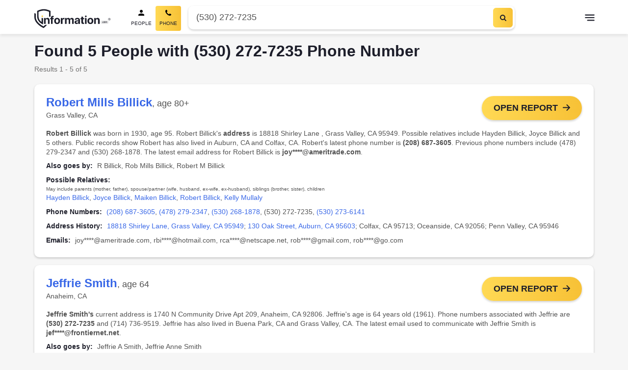

--- FILE ---
content_type: text/html; charset=utf-8
request_url: https://information.com/reverse-phone-lookup/530-272-7235/
body_size: 149973
content:
<!DOCTYPE html>
<html data-n-head-ssr lang="en" data-n-head="%7B%22lang%22:%7B%22ssr%22:%22en%22%7D%7D">
  <head >
    <meta data-n-head="ssr" data-hid="theme-color" name="theme-color" content="#ffc400"><meta data-n-head="ssr" data-hid="utf-8" charset="utf-8"><meta data-n-head="ssr" data-hid="viewport" name="viewport" content="width=device-width, initial-scale=1, minimum-scale=1, maximum-scale=5"><meta data-n-head="ssr" data-hid="author" name="author" content="Information.com"><meta data-n-head="ssr" data-hid="og:image" property="og:image" content="https://information.com/images/ogimage.jpg"><meta data-n-head="ssr" data-hid="og:type" property="og:type" content="website"><meta data-n-head="ssr" data-hid="og:site_name" property="og:site_name" content="Information.com"><meta data-n-head="ssr" data-hid="format-detection" property="format-detection" content="telephone=no"><meta data-n-head="ssr" name="description" data-hid="description" content="Free Phone Lookup for (530) 272-7235 | Phone Number, Address, Email, Age, Birthday"><meta data-n-head="ssr" property="og:title" data-hid="og:title" content="(530) 272-7235 - Free Public Records for 5 People | Phone Number, Address, Email"><meta data-n-head="ssr" property="apple-mobile-web-app-title" data-hid="apple-mobile-web-app-title" content="(530) 272-7235 - Free Public Records for 5 People | Phone Number, Address, Email"><meta data-n-head="ssr" property="og:description" data-hid="og:description" content="Free Phone Lookup for (530) 272-7235 | Phone Number, Address, Email, Age, Birthday"><meta data-n-head="ssr" property="og:url" data-hid="og:url" content="https://information.com/reverse-phone-lookup/(530) 272-7235/"><meta data-n-head="ssr" property="keywords" data-hid="keywords" content="(530) 272-7235, people search, background check, contact information, social media profiles, home address, age, birthday"><title>(530) 272-7235 - Free Public Records for 5 People | Phone Number, Address, Email</title><link data-n-head="ssr" rel="icon" href="/favicon.png?v=9.27.7" sizes="16x16" type="image/png"><link data-n-head="ssr" rel="icon" href="/favicon.png?v=9.27.7" sizes="32x32" type="image/png"><link data-n-head="ssr" rel="apple-touch-icon" href="/touch.png?v=9.27.7" sizes="180x180" type="image/png"><link data-n-head="ssr" rel="canonical" href="https://information.com/reverse-phone-lookup/530-272-7235/"><script data-n-head="ssr" async src="https://www.googletagmanager.com/gtm.js?id=AW-11137963343"></script><script data-n-head="ssr">
          window.dataLayer = window.dataLayer || [];
          function gtag(){dataLayer.push(arguments);}
          gtag('js', new Date());
          gtag('config', 'AW-11137963343', { 'allow_enhanced_conversions': true });
        </script><script data-n-head="ssr" type="application/ld+json">{"@context":"http://schema.org","@type":"Organization","name":"Information","url":"https://information.com","alternateName":"Information.com","logo":"https://information.com/site/information/images/logo.webp","contactPoint":[{"@type":"ContactPoint","email":"contact@information.com","url":"https://information.com/contact/","contactType":"Customer Service","areaServed":"US"}]}</script><script data-n-head="ssr" async id="cookieyes" type="text/javascript" src="https://cdn-cookieyes.com/client_data/dc079a9d8a620b508d91cf0d/script.js"></script><script data-n-head="ssr" type="application/ld+json">{"@context":"https://schema.org","@type":"ItemList","itemListElement":[{"@type":"SiteNavigationElement","position":1,"@id":"https://information.com/","url":"https://information.com/","name":"People Search"},{"@type":"SiteNavigationElement","position":2,"@id":"https://information.com/people/","url":"https://information.com/people/","name":"People Lookup"},{"@type":"SiteNavigationElement","position":3,"@id":"https://information.com/reverse-phone-lookup/","url":"https://information.com/reverse-phone-lookup/","name":"Phone Lookup"},{"@type":"SiteNavigationElement","position":4,"@id":"https://information.com/reverse-address-lookup/","url":"https://information.com/reverse-address-lookup/","name":"Address Lookup"},{"@type":"SiteNavigationElement","position":5,"@id":"https://information.com/email-lookup/","url":"https://information.com/email-lookup/","name":"Email Lookup"},{"@type":"SiteNavigationElement","position":6,"@id":"https://information.com/public-records-search/","url":"https://information.com/public-records-search/","name":"Public Records"},{"@type":"SiteNavigationElement","position":7,"@id":"https://information.com/criminal-records-check/","url":"https://information.com/criminal-records-check/","name":"Criminal Records"},{"@type":"SiteNavigationElement","position":8,"@id":"https://information.com/background-checks-search/","url":"https://information.com/background-checks-search/","name":"Background Checks"},{"@type":"SiteNavigationElement","position":9,"@id":"https://information.com/frequently-asked-questions/","url":"https://information.com/frequently-asked-questions/","name":"FAQ"},{"@type":"SiteNavigationElement","position":10,"@id":"https://information.com/contact/","url":"https://information.com/contact/","name":"Contact"},{"@type":"SiteNavigationElement","position":11,"@id":"https://information.com/latest/","url":"https://information.com/latest/","name":"Latest"},{"@type":"SiteNavigationElement","position":12,"@id":"https://information.com/dos-and-donts/","url":"https://information.com/dos-and-donts/","name":"Do's & Don'ts"},{"@type":"SiteNavigationElement","position":13,"@id":"https://information.com/terms-conditions/","url":"https://information.com/terms-conditions/","name":"Terms & Conditions"},{"@type":"SiteNavigationElement","position":14,"@id":"https://information.com/privacy-policy/","url":"https://information.com/privacy-policy/","name":"Privacy Policy"},{"@type":"SiteNavigationElement","position":15,"@id":"https://information.com/privacy-rights/","url":"https://information.com/privacy-rights/","name":"Do Not Sell or Share my Personal Information"},{"@type":"SiteNavigationElement","position":16,"@id":"https://information.com/popular-names/","url":"https://information.com/popular-names/","name":"Popular Names"},{"@type":"SiteNavigationElement","position":17,"@id":"https://information.com/popular-names/2026-1-14/","url":"https://information.com/popular-names/2026-1-14/","name":"01/14"},{"@type":"SiteNavigationElement","position":18,"@id":"https://information.com/popular-names/2026-1-13/","url":"https://information.com/popular-names/2026-1-13/","name":"01/13"},{"@type":"SiteNavigationElement","position":19,"@id":"https://information.com/popular-names/2026-1-12/","url":"https://information.com/popular-names/2026-1-12/","name":"01/12"},{"@type":"SiteNavigationElement","position":20,"@id":"https://information.com/popular-names/2026-1-11/","url":"https://information.com/popular-names/2026-1-11/","name":"01/11"},{"@type":"SiteNavigationElement","position":21,"@id":"https://information.com/popular-names/2026-1-10/","url":"https://information.com/popular-names/2026-1-10/","name":"01/10"},{"@type":"SiteNavigationElement","position":22,"@id":"https://information.com/popular-names/2026-1-9/","url":"https://information.com/popular-names/2026-1-9/","name":"01/09"},{"@type":"SiteNavigationElement","position":23,"@id":"https://information.com/popular-names/2026-1-8/","url":"https://information.com/popular-names/2026-1-8/","name":"01/08"},{"@type":"SiteNavigationElement","position":24,"@id":"https://information.com/popular-names/2026-1-7/","url":"https://information.com/popular-names/2026-1-7/","name":"01/07"},{"@type":"SiteNavigationElement","position":25,"@id":"https://information.com/popular-names/2026-1-6/","url":"https://information.com/popular-names/2026-1-6/","name":"01/06"},{"@type":"SiteNavigationElement","position":26,"@id":"https://information.com/top-rated-full-names/","url":"https://information.com/top-rated-full-names/","name":"Top Rated Full Names"},{"@type":"SiteNavigationElement","position":27,"@id":"https://information.com/top-rated-last-names/","url":"https://information.com/top-rated-last-names/","name":"Top Rated Last Names"},{"@type":"SiteNavigationElement","position":28,"@id":"https://information.com/names-by-letter/a/","url":"https://information.com/names-by-letter/a/"},{"@type":"SiteNavigationElement","position":29,"@id":"https://information.com/names-by-letter/b/","url":"https://information.com/names-by-letter/b/"},{"@type":"SiteNavigationElement","position":30,"@id":"https://information.com/names-by-letter/c/","url":"https://information.com/names-by-letter/c/"},{"@type":"SiteNavigationElement","position":31,"@id":"https://information.com/names-by-letter/d/","url":"https://information.com/names-by-letter/d/"},{"@type":"SiteNavigationElement","position":32,"@id":"https://information.com/names-by-letter/e/","url":"https://information.com/names-by-letter/e/"},{"@type":"SiteNavigationElement","position":33,"@id":"https://information.com/names-by-letter/f/","url":"https://information.com/names-by-letter/f/"},{"@type":"SiteNavigationElement","position":34,"@id":"https://information.com/names-by-letter/g/","url":"https://information.com/names-by-letter/g/"},{"@type":"SiteNavigationElement","position":35,"@id":"https://information.com/names-by-letter/h/","url":"https://information.com/names-by-letter/h/"},{"@type":"SiteNavigationElement","position":36,"@id":"https://information.com/names-by-letter/i/","url":"https://information.com/names-by-letter/i/"},{"@type":"SiteNavigationElement","position":37,"@id":"https://information.com/names-by-letter/j/","url":"https://information.com/names-by-letter/j/"},{"@type":"SiteNavigationElement","position":38,"@id":"https://information.com/names-by-letter/k/","url":"https://information.com/names-by-letter/k/"},{"@type":"SiteNavigationElement","position":39,"@id":"https://information.com/names-by-letter/l/","url":"https://information.com/names-by-letter/l/"},{"@type":"SiteNavigationElement","position":40,"@id":"https://information.com/names-by-letter/m/","url":"https://information.com/names-by-letter/m/"},{"@type":"SiteNavigationElement","position":41,"@id":"https://information.com/names-by-letter/n/","url":"https://information.com/names-by-letter/n/"},{"@type":"SiteNavigationElement","position":42,"@id":"https://information.com/names-by-letter/o/","url":"https://information.com/names-by-letter/o/"},{"@type":"SiteNavigationElement","position":43,"@id":"https://information.com/names-by-letter/p/","url":"https://information.com/names-by-letter/p/"},{"@type":"SiteNavigationElement","position":44,"@id":"https://information.com/names-by-letter/q/","url":"https://information.com/names-by-letter/q/"},{"@type":"SiteNavigationElement","position":45,"@id":"https://information.com/names-by-letter/r/","url":"https://information.com/names-by-letter/r/"},{"@type":"SiteNavigationElement","position":46,"@id":"https://information.com/names-by-letter/s/","url":"https://information.com/names-by-letter/s/"},{"@type":"SiteNavigationElement","position":47,"@id":"https://information.com/names-by-letter/t/","url":"https://information.com/names-by-letter/t/"},{"@type":"SiteNavigationElement","position":48,"@id":"https://information.com/names-by-letter/u/","url":"https://information.com/names-by-letter/u/"},{"@type":"SiteNavigationElement","position":49,"@id":"https://information.com/names-by-letter/v/","url":"https://information.com/names-by-letter/v/"},{"@type":"SiteNavigationElement","position":50,"@id":"https://information.com/names-by-letter/w/","url":"https://information.com/names-by-letter/w/"},{"@type":"SiteNavigationElement","position":51,"@id":"https://information.com/names-by-letter/x/","url":"https://information.com/names-by-letter/x/"},{"@type":"SiteNavigationElement","position":52,"@id":"https://information.com/names-by-letter/y/","url":"https://information.com/names-by-letter/y/"},{"@type":"SiteNavigationElement","position":53,"@id":"https://information.com/names-by-letter/z/","url":"https://information.com/names-by-letter/z/"}]}</script><script data-n-head="ssr" type="application/ld+json">{"@context":"https://schema.org","@type":"BreadcrumbList","itemListElement":[{"@type":"ListItem","position":1,"item":{"@id":"https://information.com/","name":"People Directory"}},{"@type":"ListItem","position":2,"item":{"@id":"https://information.com/reverse-phone-lookup/","name":"Reverse Phone Lookup"}},{"@type":"ListItem","position":3,"item":{"@id":"https://information.com/reverse-phone-lookup/530-272-7235/","name":"(530) 272-7235"}}]}</script><style data-vue-ssr-id="621db901:0 0b0345a6:0 cddc9e5c:0 7228b9d4:0 4b9787b0:0">*,:after,:before{box-sizing:border-box}:focus{outline:none}body{background-color:#f6f6f6;margin:0;overflow-x:hidden;padding:0}body.body--show-modal{height:100vh;overflow:hidden}h1,h2,h3,h4,h5,h6,p{margin:0;padding:0}input:-webkit-autofill,input:-webkit-autofill:focus,input:-webkit-autofill:hover,select:-webkit-autofill,select:-webkit-autofill:focus,select:-webkit-autofill:hover,textarea:-webkit-autofill,textarea:-webkit-autofill:focus,textarea:-webkit-autofill:hover{-webkit-box-shadow:inset 0 0 0 1000px #fff!important}select{background:#fff;color:#525252}form input[class*=valid]{border:1px solid #40b771}form input[class*=invalid]{border:1px solid #ed5a6c}button{-webkit-appearance:none;background:transparent;border:none;color:inherit;cursor:pointer;font:inherit;line-height:normal;margin:0;outline:none;overflow:visible;padding:0;text-align:inherit;width:auto}.button--yellow{background:linear-gradient(90deg,#ffd954,#f7c136);color:#1d1e2a;padding:12px;text-align:center}.button--yellow:hover{background:linear-gradient(0deg,rgba(0,0,0,.05),rgba(0,0,0,.05)),linear-gradient(90deg,#ffd954,#f7c136)}.button--yellow:active{background:linear-gradient(90deg,#ffd954,#f7c136)}a{background-color:transparent;color:#3867e7;-webkit-text-decoration:none;text-decoration:none;transition:all .3s ease-in}a:focus,a:hover{color:#ffc400;-webkit-text-decoration:underline;text-decoration:underline}a:not([href]){color:inherit;-webkit-text-decoration:none;text-decoration:none}.main{background-color:#fff;display:flex;flex-direction:column;min-height:100vh;padding-top:70px;width:100%}.main--landing-alt{background:#f6f6f6;padding-top:0}.cancel,.cornerstone-banner__container,.ic-checkout__caution .tzMarkdown,.ic-checkout__container,.ic-cornerstone__container,.ic-cornerstone__section--copy,.ic-cross-sell,.ic-dashboard__footer-wrapper,.ic-error__inner,.ic-landing-loader,.ic-landing-results,.ic-landing-results-alt,.ic-optout,.ic-optout-rights,.ic-results-profile__container,.ic-right-to-know,.ic-seo-results__container,.ic-trending__container,.ic-upsell,.index__container,.landing-flow--alt .landing-flow__content,.sh-wysiwyg,.top-names__content,.wl-banner-alert__container,.wl-dashboard-report__sections,.wl-overview-header__container,.wl-searching{margin-left:auto;margin-right:auto;max-width:1170px;padding-left:15px;padding-right:15px;width:100%}body{color:#1d1e2a;font-family:Arial,sans-serif;font-size:16px;line-height:1.5625;-webkit-font-smoothing:antialiased;-moz-osx-font-smoothing:grayscale}p{margin-top:0}hr,p{margin-bottom:15px}hr{border:0;border-top:1px solid rgba(29,30,42,.1);margin-top:15px}.small,small{font-size:80%}.font-weight-bold,.small,b,small{font-weight:400}.list{list-style-type:none;padding-left:0}.font-weight-normal{font-weight:400}.text-nowrap{white-space:nowrap!important}.text-truncate{overflow:hidden;text-overflow:ellipsis;white-space:nowrap}.tz-banner{height:auto;padding:45px 0}@media(min-width:992px){.tz-banner{padding:55px 0}}.tz-banner--light{background-color:#eee}.tz-banner--no-image{background-color:#1d1e2a}.tz-banner--no-image .tz-banner__overlay{display:none}.tz-banner__slots{width:100%}.tz-banner__slots:empty{display:none}@media(min-width:992px){.tz-banner__slots{padding-bottom:40px}}.tz-banner__inner{padding-left:16px;padding-right:16px}.information[data-style-information] .tz-banner__inner{justify-content:center}.tz-banner__heading{color:#1d1e2a;font-size:36px;font-weight:600;line-height:normal;margin-bottom:15px;margin-top:0;text-align:center}.tz-banner__heading:last-child{margin-bottom:8px}.tz-banner__heading:only-child{margin:7px 0}@media(min-width:992px){.tz-banner__heading{font-size:43px}}.tz-banner--large .tz-banner__heading{font-size:36px;line-height:43px;margin-bottom:32px;margin-top:0;max-width:100%;text-align:left}@media(min-width:768px){.tz-banner--large .tz-banner__heading{font-size:43px}}@media(min-width:992px){.tz-banner--large .tz-banner__heading{font-size:70px;line-height:84px;max-width:1000px}}.tz-banner:not(.tz-banner--light) .tz-banner__heading{color:#fff}.tz-banner__caption{text-align:left;width:100%}.tz-banner__desc{color:#1d1e2a;font-size:26px;font-weight:600;line-height:24px;text-align:center}.tz-banner__desc:last-child{margin-bottom:0}.tz-banner--large .tz-banner__desc{font-size:26px;font-weight:600;margin-bottom:24px;text-align:left}@media(min-width:992px){.tz-banner--large .tz-banner__desc{display:block}}.tz-banner:not(.tz-banner--light) .tz-banner__desc{color:#fff}.tz-banner:not(.tz-banner--large) .tz-banner__desc{font-size:18px;font-weight:400}.tz-banner.tz-banner--center-bottom .tz-banner__slots{padding-bottom:0}.tz-banner.tz-banner--center-bottom .tz-banner__inner{margin:0 auto;max-width:1170px}.tz-footer{color:#fff;line-height:17px;margin-top:auto}.tz-footer__container{margin:0 auto;overflow:hidden;padding:0 16px;width:100%}@media(min-width:992px){.tz-footer__container{align-items:center;display:flex;justify-content:center;max-width:1170px}}.tz-footer__container--disclaimer{color:#fff;justify-content:center;padding-top:30px;position:relative}.tz-footer__container--disclaimer:before{background:hsla(0,0%,100%,.3);content:"";height:1px;left:50%;position:absolute;top:0;transform:translateX(-50%);width:calc(100% - 30px)}.tz-footer--dashboard .tz-footer__container--disclaimer:before,.tz-footer--landing .tz-footer__container--disclaimer:before{content:normal}.tz-footer__container--global{display:grid;grid-template-rows:repeat(2,auto);grid-row-gap:24px}.tz-footer--landing .tz-footer__container--global{display:flex;flex-direction:column-reverse;justify-content:space-between;padding-bottom:15px;padding-top:15px}@media(min-width:768px){.tz-footer--landing .tz-footer__container--global{flex-direction:row}}@media(min-width:992px){.tz-footer--landing .tz-footer__container--global{padding-bottom:30px;padding-top:30px}}.tz-footer__column--quarternary .tz-footer__item:first-child,.tz-footer__column--quarternary .tz-footer__item:last-child,.tz-footer__column--quarternary .tz-footer__item:nth-last-child(2){grid-column:1/-1}.tz-footer__link,.tz-footer__link:focus,.tz-footer__link:hover{color:#fff;display:block;font-weight:600;-webkit-text-decoration:none;text-decoration:none}.tz-footer__item--global:nth-child(3) .tz-footer__link,.tz-footer__item--global:nth-child(3) .tz-footer__link:focus,.tz-footer__item--global:nth-child(3) .tz-footer__link:hover{color:#eb5757}.tz-footer__item--global:nth-child(3) .tz-footer__link:focus:hover,.tz-footer__item--global:nth-child(3) .tz-footer__link:hover,.tz-footer__item--global:nth-child(3) .tz-footer__link:hover:hover{color:#fb9999}.tz-footer__global .tz-footer__item--global:nth-child(3) .tz-footer__link,.tz-footer__global .tz-footer__item--global:nth-child(3) .tz-footer__link:focus,.tz-footer__global .tz-footer__item--global:nth-child(3) .tz-footer__link:hover{color:#fff}.tz-footer__global .tz-footer__item--global:nth-child(3) .tz-footer__link:focus:hover,.tz-footer__global .tz-footer__item--global:nth-child(3) .tz-footer__link:hover,.tz-footer__global .tz-footer__item--global:nth-child(3) .tz-footer__link:hover:hover{color:#3867e7}.tz-footer__column--tertiary .tz-footer__item:last-child .tz-footer__link,.tz-footer__column--tertiary .tz-footer__item:last-child .tz-footer__link:focus,.tz-footer__column--tertiary .tz-footer__item:last-child .tz-footer__link:hover{color:#eb5757}.tz-footer__column--tertiary .tz-footer__item:last-child .tz-footer__link:focus:hover,.tz-footer__column--tertiary .tz-footer__item:last-child .tz-footer__link:hover,.tz-footer__column--tertiary .tz-footer__item:last-child .tz-footer__link:hover:hover{color:#fb9999}.tz-footer__column--quarternary .tz-footer__item:first-child .tz-footer__link,.tz-footer__column--quarternary .tz-footer__item:first-child .tz-footer__link:focus,.tz-footer__column--quarternary .tz-footer__item:first-child .tz-footer__link:hover{font-size:18px!important;font-weight:600!important;line-height:1.25}.tz-footer__link:active,.tz-footer__link:focus,.tz-footer__link:hover{color:#4476ff}.tz-footer__list{justify-content:center;list-style-type:none;margin:0;padding:0}.tz-footer__column--quarternary .tz-footer__list{display:grid;grid-template-columns:repeat(3,1fr)}.tz-footer__global .tz-footer__list{-moz-column-gap:24px;column-gap:24px;display:flex;flex-wrap:wrap;margin-bottom:32px;row-gap:12px}.tz-footer--landing .tz-footer__list{margin-bottom:0}@media(min-width:768px){.tz-footer--landing .tz-footer__list{display:flex;flex-direction:row;gap:10px;justify-content:space-between}}.tz-footer__alpha,.tz-footer__global,.tz-footer__main{background-color:#1d1e2a;background-image:none}.tz-footer__copyright,.tz-footer__disclaimer-text p,.tz-footer__list--global{color:#fff;font-size:14px;line-height:1.214;text-align:center}.tz-footer__alpha{background:linear-gradient(90deg,#3867e7,#5c3cff);padding:22px 0}.tz-footer__alpha .tz-footer__list{display:flex;flex-direction:row;flex-wrap:wrap;font-size:16px;font-weight:400;justify-content:center;line-height:1.5;list-style-type:none;margin:0;padding:0}@media(min-width:768px){.tz-footer__alpha .tz-footer__list{padding-bottom:2px}}@media(min-width:992px){.tz-footer__alpha .tz-footer__list{padding-bottom:0}}.tz-footer__alpha .tz-footer__link{border-radius:4px;font-weight:400;line-height:1.625;padding:0 13px}.tz-footer__alpha .tz-footer__link:focus,.tz-footer__alpha .tz-footer__link:hover{color:inherit;-webkit-text-decoration:underline;text-decoration:underline}.tz-footer__main{padding:32px 0 24px}.tz-footer__main .tz-footer__container{padding-bottom:0}.tz-footer__disclaimer-text{margin:0 auto;max-width:730px}.tz-footer__disclaimer-text p{font-size:14px;font-weight:400;line-height:1.214;margin-bottom:0}.tz-footer__disclaimer-text p:not(:last-of-type){margin-bottom:15px}.tz-footer__disclaimer-text a{color:#fff}.tz-footer__disclaimer-text a:hover{color:#007bff;-webkit-text-decoration:none;text-decoration:none}.tz-footer--landing .tz-footer__disclaimer-text{max-width:none}.tz-footer__copyright{width:100%}.tz-footer--landing .tz-footer__copyright{width:auto}.tz-footer__header--alpha{color:#fff;font-size:18px;font-weight:600;line-height:1.166;margin-bottom:16px;text-align:center}@media(min-width:992px){.tz-footer__header--alpha{margin-bottom:0;text-align:left;text-align:initial}}.tz-footer__columns{align-items:flex-start;display:flex;flex-wrap:wrap;width:100%}@media(min-width:992px){.tz-footer__columns{flex-wrap:nowrap;justify-content:space-between}}.tz-footer__column{flex:100%;padding-bottom:30px}@media(min-width:768px){.tz-footer__column{flex:50%}}.tz-footer__column .tz-footer__header-column{font-size:18px;font-weight:600;line-height:1.25;margin-bottom:20px}.tz-footer__column .tz-footer__item--ratings,.tz-footer__column .tz-footer__item--social{display:none}.tz-footer__column .tz-footer__link--column{font-size:14px;font-weight:600;line-height:1.214}.tz-footer__column .tz-footer__item--link{margin-bottom:20px}.tz-footer__column .tz-footer__link-image{display:none}.wl-header{background:#fff;transition:padding-top .6s ease-in-out;width:100%}.wl-header__scrim{background:#1d1e2a;height:100vh;left:0;opacity:.5;position:fixed;top:0;width:100vw}@media(min-width:768px){.wl-header__scrim{display:none}}.wl-header .ic-search-toggle{align-items:center;background:#f6f6f6;color:#525252;display:none;font-size:14px;justify-content:space-between;overflow:hidden;padding:14px 42px 14px 14px;position:relative}.wl-header .ic-search-toggle__text{overflow:hidden;text-overflow:ellipsis;text-transform:capitalize;white-space:nowrap}.ic-seo .wl-header .ic-search-toggle__text{display:none}@media(min-width:768px){.ic-seo .wl-header .ic-search-toggle__text{display:block}}.wl-header .ic-search-toggle__icon{align-items:center;background:linear-gradient(90deg,#ffd954,#f7c136);border-radius:6px;display:flex;height:40px;justify-content:center;position:absolute;right:4px;top:50%;transform:translateY(-50%);width:40px}.wl-header .ic-search-toggle__icon:hover{background:linear-gradient(0deg,rgba(0,0,0,.05),rgba(0,0,0,.05)),linear-gradient(90deg,#ffd954,#f7c136)}.ic-seo .wl-header .ic-search-toggle__icon{right:0}@media(min-width:768px){.ic-seo .wl-header .ic-search-toggle__icon{right:4px}}@media(min-width:992px){.wl-header .ic-search-toggle{display:none}}.wl-header--fixed{background-color:#fff;box-shadow:0 4px 6px rgba(0,0,0,.08)}.wl-header--fixed .wl-header__wrapper .ic-search-toggle{display:flex;margin:0 auto;max-width:413px;width:100%}@media(min-width:992px){.wl-header--fixed .wl-header__wrapper .ic-search-toggle{display:none}}.ic-seo .wl-header--fixed .wl-header__wrapper .ic-search-toggle{background-color:#fff;height:40px;margin-right:0;max-width:0;padding-left:0}@media(min-width:768px){.ic-seo .wl-header--fixed .wl-header__wrapper .ic-search-toggle{background-color:#f6f6f6;height:auto;margin-right:auto;max-width:413px;padding-left:14px}}@media(max-width:992px){.wl-header--fixed:not(.wl-header--search-results) .wl-header__logo{height:29px;width:28px}.ic-seo .wl-header--fixed:not(.wl-header--search-results) .wl-header__logo{height:40px;width:158px}.wl-header--fixed:not(.wl-header--search-results) .wl-header__logo-image{background:url(/pub/9.27.7/img/logo-small.svg?v=9.27.7) 50% no-repeat;background-size:contain;height:29px;width:28px}.ic-seo .wl-header--fixed:not(.wl-header--search-results) .wl-header__logo-image{background-image:url(/pub/9.27.7/img/logo.svg?v=9.27.7);background-position:0;height:100%;width:100%}}.wl-header--upsell .wl-header__wrapper .ic-dropdown-menu,.wl-header--upsell .wl-header__wrapper .ic-search-toggle,.wl-header--upsell .wl-header__wrapper .wl-header__btn-menu,.wl-header--upsell .wl-header__wrapper .wl-header__navbar{display:none}.wl-header .wl-header--open-nav{position:static}.wl-header__wrapper{height:69px;padding:12px 16px;position:relative}.wl-header[data-information-page] .wl-header__wrapper{margin:0 auto}#__information .wl-header--search-results[data-information-page] .wl-header__wrapper{grid-template-columns:30px minmax(auto,100%) 1fr}@media(min-width:992px){#__information .wl-header--search-results[data-information-page] .wl-header__wrapper{grid-template-columns:1fr minmax(auto,768px) 1fr}}@media(min-width:1200px){.wl-header__wrapper{max-width:1215px;padding:12px 36px}.wl-header--dashboard .wl-header__wrapper{max-width:none;padding:0 24px}}@media(max-width:992px){.wl-header--open-nav .wl-header__wrapper{background:#fff;position:absolute;z-index:2}}#__information .wl-header--letter .wl-header__wrapper{background:#fff}.wl-header__logo{height:40px;width:158px}.wl-header--upsell .wl-header__logo,.wl-header__logo-name{display:none}.wl-header__logo-image{background:url(/pub/9.27.7/img/logo.svg?v=9.27.7) 50% no-repeat;background-size:contain;display:inline-block;height:40px;width:158px}.wl-header__btn-menu{cursor:pointer;margin:0 -10px;min-height:40px;min-width:40px}@media(min-width:1139px){.wl-header--dashboard .wl-header__btn-menu{display:none}}.wl-header__btn-menu:after{background-color:#1d1e2a;background-size:contain;border:0;content:"";display:inline-block;height:20px;margin-left:10px;margin-top:3px;-webkit-mask:url(/pub/9.27.7/img/menu.svg?v=9.27.7) no-repeat center;mask:url(/pub/9.27.7/img/menu.svg?v=9.27.7) no-repeat center;transform:scaleX(-1);transition:background-color .4s;width:20px}.wl-header--dashboard .wl-header__btn-menu:after{padding-bottom:0}.wl-header--dashboard .wl-header__btn-menu:after:after{background:url([data-uri]) 50% no-repeat}.wl-header--open-nav .wl-header__btn-menu:after{background-color:#1d1e2a;-webkit-mask:url(/pub/9.27.7/img/menu-close.svg?v=9.27.7) no-repeat center;mask:url(/pub/9.27.7/img/menu-close.svg?v=9.27.7) no-repeat center}.wl-header__btn-menu:hover:after{background-color:#ffc400}.wl-header--mobile-search .wl-header__btn-menu{display:none}@media(min-width:992px){.wl-header[data-information-page] .wl-header__nav{display:grid;grid-template-columns:repeat(3,1fr);grid-column-gap:50px}}.wl-header__navbar--mobile{background:#fff}@media(min-width:768px){.wl-header__navbar--mobile{display:none}}.wl-header__navbar--mobile .wl-header__nav-item{text-align:left}.wl-header__navbar--mobile .wl-header__nav-item:not(:last-child){margin-bottom:8px}@media(min-width:992px){#app.wl-header--open-nav .wl-header__navbar--mobile{align-content:center;align-items:center;bottom:0;display:flex;height:100%;padding-left:40px;position:fixed;right:0;top:0;transition:right,.4s;width:70%}}.wl-header__close-menu-btn{cursor:pointer}@media(min-width:992px){#app.wl-header--open-nav .wl-header__close-menu-btn{display:block}}.wl-header__close-icon{filter:invert(0) sepia(100%) saturate(0) hue-rotate(234deg) brightness(0) contrast(107%)}.wl-header__nav-item{font-weight:400;text-align:center}.wl-header__nav-item:last-child .wl-header__nav-link{padding-right:0}#__information .wl-header--dashboard .wl-header__navgroup{display:none}@media(min-width:1139px){#__information .wl-header--dashboard .wl-header__navgroup{display:block}}.wl-header__nav-link{color:#1d1e2a;padding:8px 0}@media(min-width:992px){.wl-header__nav-link{font-size:14px}.wl-header__nav-link--active{font-weight:700}}.wl-header__nav-link:before{background:hsla(0,0%,100%,.75);bottom:4px;content:"";height:2px;left:0;position:absolute;right:0;transform:scaleX(1);transition:all,.4s;width:0}@media(min-width:992px){.wl-header__nav-link:before{height:2px;transform:scaleX(0);width:100%}}.wl-header__nav-link:focus,.wl-header__nav-link:hover{color:#ffc400;-webkit-text-decoration:none;text-decoration:none}.wl-header--dashboard .wl-header__nav-link{font-weight:700;text-transform:capitalize}@media(min-width:992px){.wl-header--dashboard .wl-header__nav-link{align-items:center;display:flex}.wl-header--dashboard .wl-header__nav-link:before{background-image:url(/pub/9.27.7/img/user-outline.svg?v=9.27.7);background-repeat:no-repeat;background-size:13px 13px;content:"";display:inline-block;height:13px;margin-bottom:8px;margin-left:-20px;transform:none;vertical-align:middle;width:13px}.wl-header--dashboard .wl-header__nav-link:after{align-self:center;background-image:url([data-uri]);background-repeat:no-repeat;background-size:10px 10px;content:"";display:inline-block;filter:brightness(0);height:10px;margin-left:6px;margin-top:2px;width:10px}}.wl-header .wrapper{background-color:#fff}.wl-header .ic-search-toggle{border-radius:6px;cursor:pointer}@media(min-width:992px){.wl-header--mobile-search .wl-header__btn-menu{display:block;grid-column:auto;grid-row:auto}}.wl-header__toggle-menu{background-color:#fff;border-radius:2px;box-shadow:0 2px 6px rgba(57,66,92,.2);display:none;list-style:none;max-height:calc(100vh - 69px);min-width:224px;overflow-y:auto;padding:15px 0;position:absolute;right:0;top:40px;z-index:1}@media(max-width:428px)and (max-height:926px){.wl-header__toggle-menu{height:calc(100vh - 69px)}@supports(-webkit-touch-callout:none){.wl-header__toggle-menu{padding-bottom:80px}}}@media(min-width:1420px){.wl-header__toggle-menu .wl-header:not(.wl-header--dashboard){transform:translateX(calc(50% - 10px))}}@media(max-width:500px){.wl-header__toggle-menu{top:53px;width:100%}}.wl-header--open-nav:not(.wl-header--mobile-search) .wl-header__toggle-menu{display:block}.wl-header__toggle-menu-item{display:block;margin:0;padding:0}.wl-header__toggle-menu-item--logout{border-top:1px solid #d4d4d4;cursor:pointer}.wl-header__toggle-menu-link{color:#2f3151;display:block;font-size:14px;font-weight:400;line-height:1.14;padding:15px;-webkit-text-decoration:none;text-decoration:none}.wl-header__toggle-menu-link:hover{background-color:#f6f6f6;color:#2f3151;-webkit-text-decoration:none;text-decoration:none}.wl-header--open-nav .ic-dropdown-menu__items{display:block;left:0;position:fixed;width:100%}@media(min-width:992px){.wl-header--open-nav .ic-dropdown-menu__items{display:none;position:static}}.wl-header--landing-alt{box-shadow:0 4px 6px rgba(0,0,0,.2);position:static!important}.ic-search-cancel{background:url([data-uri]) no-repeat 50%;background-size:contain;cursor:pointer;display:none;height:15px;left:20px;overflow:hidden;position:absolute;text-indent:-9999px;top:30px;width:15px;z-index:9999}@media(max-width:991px){.wl-header--mobile-search .ic-search-cancel{display:block}}.ic-scrim{background-color:rgba(0,0,0,.5);display:none;height:100%;left:0;position:fixed;top:0;width:100%;z-index:10000}.body--show-modal .ic-scrim{animation:fadein .5s;display:block}.ic-scrim__results .tzModal{max-width:700px}.ic-scrim__results .tzModal__close-btn:after{height:22px;width:22px}.ic-scrim__results .wl-modal-form__text{font-weight:600}@media(min-width:768px){.ic-scrim__results .wl-modal-form__text{text-align:center}}.ic-hint{display:grid;font-size:14px;grid-template-rows:repeat(3,1fr);list-style-type:none;margin-bottom:25px;padding:0}@media(min-width:768px){.ic-hint{grid-template-columns:repeat(3,1fr);grid-template-rows:auto;grid-gap:10px}}.ic-hint__item{display:grid;grid-template-columns:30px 1fr;grid-column-gap:7px;margin-bottom:15px}.ic-hint__icon{filter:invert(66%) sepia(88%) saturate(297%) hue-rotate(77deg) brightness(86%) contrast(89%);font-size:10px;font-weight:600;padding-top:3px;position:relative;text-align:center}.ic-hint__icon:before{background-image:url([data-uri]);background-repeat:no-repeat;background-size:30px;content:"";display:block;height:30px;position:absolute;top:-5px;width:30px}.ic-hint__text{margin-bottom:0}.tz-search{position:relative}.tz-search__address,.tz-search__people,.tz-search__phone{margin-bottom:20px}@media(min-width:992px){.information[data-style-information] .tz-search__address,.information[data-style-information] .tz-search__people,.information[data-style-information] .tz-search__phone{background:#fff;border-radius:6px;box-shadow:0 2px 4px rgba(0,0,0,.2)}}.cornerstone-banner .tz-search__address,.cornerstone-banner .tz-search__people,.cornerstone-banner .tz-search__phone,.ic-dashboard__footer .tz-search__address,.ic-dashboard__footer .tz-search__people,.ic-dashboard__footer .tz-search__phone,.tz-search--hero .tz-search__address,.tz-search--hero .tz-search__people,.tz-search--hero .tz-search__phone{text-align:left}@media(min-width:992px){.cornerstone-banner .tz-search__address,.cornerstone-banner .tz-search__people,.cornerstone-banner .tz-search__phone,.ic-dashboard__footer .tz-search__address,.ic-dashboard__footer .tz-search__people,.ic-dashboard__footer .tz-search__phone,.tz-search--hero .tz-search__address,.tz-search--hero .tz-search__people,.tz-search--hero .tz-search__phone{background:#fff;border-radius:10px;box-shadow:0 2px 4px rgba(0,0,0,.2)}.ic-dashboard__footer .cornerstone-banner .tz-search__address,.ic-dashboard__footer .cornerstone-banner .tz-search__people,.ic-dashboard__footer .cornerstone-banner .tz-search__phone,.ic-dashboard__footer .ic-dashboard__footer .tz-search__address,.ic-dashboard__footer .ic-dashboard__footer .tz-search__people,.ic-dashboard__footer .ic-dashboard__footer .tz-search__phone,.ic-dashboard__footer .tz-search--hero .tz-search__address,.ic-dashboard__footer .tz-search--hero .tz-search__people,.ic-dashboard__footer .tz-search--hero .tz-search__phone{border-radius:6px}}.tz-search--hero .tz-search__address,.tz-search--hero .tz-search__people,.tz-search--hero .tz-search__phone{margin-bottom:40px}.ic-dashboard__footer .tz-search__address,.ic-dashboard__footer .tz-search__people,.ic-dashboard__footer .tz-search__phone{margin-bottom:0}@media(min-width:992px){.ic-dashboard__footer .tz-search__address .tz-search__form,.ic-dashboard__footer .tz-search__people .tz-search__form,.ic-dashboard__footer .tz-search__phone .tz-search__form{padding-right:4px}.ic-dashboard__footer .tz-search__address .tz-search__btn-search,.ic-dashboard__footer .tz-search__people .tz-search__btn-search,.ic-dashboard__footer .tz-search__phone .tz-search__btn-search{border-radius:6px;height:calc(100% - 8px)}}[in-header=true] .tz-search__address,[in-header=true] .tz-search__people,[in-header=true] .tz-search__phone{margin-bottom:0}@media(min-width:992px){[in-header=true] .tz-search__address,[in-header=true] .tz-search__people,[in-header=true] .tz-search__phone{border-radius:10px;box-shadow:0 2px 4px rgba(0,0,0,.2);overflow:hidden}.cornerstone-banner .tz-search__phone,.tz-search--hero .tz-search__phone{padding-right:10px}}.search-form .tz-search__phone{margin-bottom:0}.information[data-style-information] .tz-search__form{display:block}@media(min-width:768px){.information[data-style-information] .tz-search__form{max-width:60%}}@media(min-width:992px){.information[data-style-information] .tz-search__form{align-items:center;display:grid;max-width:100%}}.cornerstone-banner .tz-search__form,.ic-dashboard__footer .tz-search__form,.tz-search--hero .tz-search__form{display:grid;grid-template-columns:1fr}@media(min-width:992px){.cornerstone-banner .tz-search__form,.ic-dashboard__footer .tz-search__form,.tz-search--hero .tz-search__form{grid-template-columns:repeat(5,1fr);max-width:none}.tz-search__phone .tz-search__form{grid-template-columns:1fr auto;max-width:none}}.search-form .tz-search__phone .tz-search__form{align-items:center;display:flex}@media(min-width:992px){.tz-search__address .tz-search__form{grid-template-columns:repeat(4,1fr);max-width:none}}.wl-header--mobile-search .tz-search__form{display:grid;grid-gap:10px;grid-template-columns:1fr}@media(min-width:578px){.wl-header--mobile-search .tz-search__form{grid-template-columns:repeat(2,1fr)}}@media(min-width:992px){.wl-header--mobile-search .tz-search__form{display:flex}}@media(min-width:578px){.wl-header--mobile-search .tz-search__form--phone{grid-template-columns:1fr}}@media(min-width:992px){.wl-header .tz-search__form{display:flex!important}.tz-search__address .tz-search__form{padding-right:10px}}.tz-search__form-group{margin-bottom:16px}@media(min-width:992px){.tz-search__form-group{margin-bottom:0}.tz-search__form-group:not(:first-of-type):before{background-color:#d4d4d4;content:"";display:inline-block;height:50px;position:absolute;top:11px;width:1px}.ic-dashboard__footer .tz-search__form-group:not(:first-of-type):before{height:25px}}.search-form .tz-search__form-group{border:1px solid #d4d4d4;border-radius:4px;flex:1;margin-bottom:0;margin-right:10px}.tz-search__input-field{-webkit-appearance:none;border:0;border-radius:6px;box-shadow:0 2px 4px rgba(0,0,0,.2);color:#525252;font-size:18px;line-height:23px;padding:16px 30px 16px 16px;text-transform:capitalize}.tz-search__input-field:focus{border-color:#ffd954}.tz-search .tz-search__input-field:focus-visible{color:#525252}.tz-search--hero .tz-search__input-field::-moz-placeholder{color:#727171}.tz-search--hero .tz-search__input-field::placeholder{color:#727171}.search-form .tz-search__input-field{border:1px solid #d4d4d4;border-radius:4px;box-shadow:none;font-size:16px;height:50px;line-height:1.3;padding:14px}@media(min-width:992px){.search-form .tz-search__input-field{height:55px;padding:16px}}.search-form .tz-search__input-field{padding:22px 16px 10px}@media(min-width:992px){.tz-search__input-field{border:none;box-shadow:none;padding-bottom:23px;padding-top:25px}.tz-search--hero .tz-search__input-field{padding:24px 16px}.ic-dashboard__footer .tz-search__input-field{padding:12px 16px}}@media(max-width:991px){.wl-header--mobile-search [in-header=true] .tz-search__input-field{border-radius:4px;height:48px;padding:0 15px}}.tz-search__input-field[class*=invalid],.tz-search__input-field[class*=valid]{border:0}.tz-search__input-field--select{cursor:pointer}.cornerstone-banner .tz-search__input-field--select{word-wrap:normal;background-image:url([data-uri]);background-repeat:no-repeat;background-size:12px 6px}.tz-search__btn-search{cursor:pointer}.tz-search__btn-search--display-text{align-items:center;background:linear-gradient(90deg,#ffd954,#f7c136);border-radius:6px;box-shadow:0 2px 4px rgba(0,0,0,.2);color:#1d1e2a;display:flex;font-size:18px;font-weight:700;justify-content:center;padding:16px;width:100%}.tz-search__btn-search--display-text:hover{background:linear-gradient(0deg,rgba(0,0,0,.05),rgba(0,0,0,.05)),linear-gradient(90deg,#ffd954,#f7c136)}.tz-search__btn-search--display-text .tz-search__btn-text-icon{margin-left:8px}.search-form .tz-search__btn-search--display-text .tz-search__btn-text-icon,.tz-search__btn-search--display-text .tz-search__search-icon{display:none}.ic-dashboard__footer .tz-search__btn-search--display-text{padding-bottom:12px;padding-top:12px}.wl-dashboard-report .tz-search__btn-search--display-text{background:linear-gradient(90deg,#4476ff,#5c3cff);border-radius:6px;color:#fff}.wl-dashboard-report .tz-search__btn-search--display-text:active,.wl-dashboard-report .tz-search__btn-search--display-text:hover{background:#5c3cff}.search-form .tz-search__btn-search{box-shadow:none;height:50px;margin-right:0;width:50px}@media(min-width:992px){.search-form .tz-search__btn-search{height:55px;width:55px}.tz-search__btn-search{box-shadow:none;height:55px;margin-left:auto;margin-right:10px;max-width:155px}.ic-dashboard__footer .tz-search__btn-search,.tz-search__address .tz-search__btn-search{max-width:none}}.cornerstone-banner .tz-search__btn-search,.ic-dashboard__footer .tz-search__btn-search,.tz-search--hero .tz-search__btn-search{align-self:center;font-size:20px;font-weight:900;line-height:1.2;text-transform:uppercase}.ic-dashboard__footer .tz-search__btn-search{font-size:18px;height:100%}@media(min-width:992px){.ic-dashboard__footer .tz-search__btn-search{margin-right:0}}@media(min-width:578px){.wl-header--mobile-search .tz-search__btn-search{grid-column:span 2}}.ic-dashboard__footer .tz-search__btn-text{text-transform:capitalize}.tz-search--hero .tz-search__btn-text{font-size:18px;text-transform:capitalize}.search-form .tz-search__btn-text{font-size:0;position:relative}.search-form .tz-search__btn-text:before{background-image:url([data-uri]);background-repeat:no-repeat;background-size:contain;content:"";display:inline-block;height:20px;margin-left:5px;width:24px}.wl-dashboard-report .tz-search__btn-text:before{filter:brightness(100)}.tz-search[in-header=true]{display:none}@media(min-width:992px){.tz-search[in-header=true]{margin-right:-5px}}@media(min-width:1200px){.tz-search[in-header=true]{margin-right:-22px}}@media(min-width:992px){.wl-header .tz-search{border-radius:6px;display:flex}}.wl-header .tz-search--dashboard{background:#fff;z-index:11000}.wl-header .tz-search__btn-search{background:linear-gradient(90deg,#ffd954,#f7c136);border-radius:6px;cursor:pointer;display:flex;font-weight:700;justify-content:center;padding:16px}.wl-header .tz-search__btn-search:hover{background:linear-gradient(0deg,rgba(0,0,0,.05),rgba(0,0,0,.05)),linear-gradient(90deg,#ffd954,#f7c136)}@media(min-width:992px){.wl-header .tz-search__btn-search{align-items:center;flex:none;height:40px;margin:4px;padding:0;width:40px}}.wl-header .tz-search__btn-text{letter-spacing:1px}@media(min-width:992px){.wl-header .tz-search__btn-text{display:none}}.wl-header .tz-search__form-group{margin-bottom:0}@media(min-width:992px){.wl-header .tz-search__form-group{width:100%}}.wl-header .tz-search__form-group:before{height:25px}.search-form .wl-header .tz-search__form-group{margin-bottom:0}.wl-header .tz-search__input-field{border:1px solid #d4d4d4;box-shadow:none;font-size:18px;padding:16px}@media(min-width:992px){.wl-header .tz-search__input-field{border:none;border-radius:0;padding:12px 16px}}.wl-header .tz-search__search-icon{display:block}@media(min-width:992px){.wl-header .tz-search__search-icon{margin:0 auto}}.tz-search__phone .tz-search__input-field--valid{background-image:none}@media(min-width:992px){.tz-search{max-width:825px}.ic-dashboard__footer .tz-search{max-width:none}.tz-search__type{display:flex;flex-direction:row;margin-right:15px;text-align:center}}.wl-header--mobile-search .tz-search__type{border:1px solid #d4d4d4;border-radius:4px;display:flex;margin-bottom:10px;margin-left:40px}@media(min-width:400px){.wl-header--mobile-search .tz-search__type{margin-left:0}}@media(min-width:992px){.wl-header--mobile-search .tz-search__type{border:0}}.ic-dashboard__footer .tz-search__type{margin-left:16px}@media(min-width:992px){.ic-dashboard__footer .tz-search__type{display:none}}.tz-search--hero .tz-search__type{display:none}@media(min-width:992px){.tz-search__button{background-color:transparent;border:none;border-radius:4px;cursor:pointer;padding:8px}}.ic-dashboard__footer .tz-search__button{background:#f6f6f6;border-radius:6px 6px 0 0;box-shadow:inset -1px 0 0 #d4d4d4,inset 1px 0 0 #d4d4d4,inset 0 1px 0 #d4d4d4;color:#727171;padding:9px 16px}.ic-dashboard__footer .tz-search__button--active{background:linear-gradient(90deg,#4476ff,#5c3cff);color:#fff}@media(min-width:992px){.tz-search__button--active{background:linear-gradient(90deg,#ffd954,#f7c136)}}@media(max-width:991px){.wl-header--mobile-search [in-header=true] .tz-search__button{align-items:center;background:none;border:0;color:#1d1e2a;cursor:pointer;display:flex;flex:1;font-size:12px;font-weight:700;justify-content:center;letter-spacing:.5px;line-height:1;padding:14px 15px;text-transform:uppercase;transition:background-color .25s ease-in-out}.wl-header--mobile-search [in-header=true] .tz-search__button--active{background-color:#ffc400}}.tz-search__button-image{filter:brightness(0)}@media(min-width:992px){.tz-search__button-image{display:block;height:12px;margin-bottom:5px!important;margin-left:auto;margin-right:auto!important;width:12px}}@media(max-width:991px){.wl-header--mobile-search [in-header=true] .tz-search__button-image{height:10px;line-height:1;margin-bottom:0;margin-right:5px;pointer-events:none}}.ic-dashboard__footer .tz-search__button-image{display:none}@media(min-width:992px){.tz-search__button-text{color:#1d1e2a;font-size:10px;font-weight:400;text-transform:uppercase}}.wl-header--mobile-search .wl-header__wrapper .tz-search{background:#fff;box-shadow:0 2px 4px rgba(0,0,0,.2);display:block;left:0;min-height:64px;padding:15px;position:absolute;top:0;width:100%;z-index:9999}@media(min-width:400px){.wl-header--mobile-search .wl-header__wrapper .tz-search{padding-left:55px}}@media(min-width:992px){.wl-header--mobile-search .wl-header__wrapper .tz-search{background:none;box-shadow:none;display:flex;padding:0;position:static}}.wl-header--upsell .tz-search{display:none}.wl-header[data-information-page] .wl-header .tz-search{background-color:#fff;box-shadow:0 2px 4px rgba(0,0,0,.2);left:0;max-width:100%;padding:15px 15px 77px;position:fixed;right:0;top:0}@media(min-height:420px)and (max-width:992px){.wl-header[data-information-page] .wl-header .tz-search{padding:24px 15px 91px}}@media(min-width:992px){.wl-header[data-information-page] .wl-header .tz-search{background-color:transparent;box-shadow:none;left:auto;max-width:825px;padding:0;position:relative;right:auto;top:auto}}.wl-header[data-information-page] .wl-header .tz-search__form{display:grid;grid-column-gap:10px;grid-template-columns:repeat(2,1fr)}@media(min-height:420px)and (max-width:992px){.wl-header[data-information-page] .wl-header .tz-search__form{display:block}}@media(min-width:992px){.wl-header[data-information-page] .wl-header .tz-search__form{background:#f6f6f6;border-radius:6px;display:grid;grid-template-columns:repeat(4,1fr) max-content}}.wl-header[data-information-page] .wl-header .tz-search__input-field,.wl-header[data-information-page] .wl-header .tz-search__input-field--select{background:transparent}.wl-header[data-information-page] .wl-header .tz-search__search-icon{margin-left:8px;width:13px}@media(min-width:992px){.wl-header[data-information-page] .wl-header .tz-search__search-icon{margin-left:auto}}.tz-breadcrumbs{font-size:12px;margin:0 0 15px}.tz-breadcrumbs__list{margin:0}.tz-breadcrumbs__divider{background:url([data-uri]) 50% no-repeat;padding:0 10px}.tz-breadcrumbs__link:not(.tz-breadcrumbs__link--disabled){color:#3867e7}.tz-breadcrumbs__list-item{color:rgba(0,0,0,.5)}.ic-seo-results .tz-breadcrumbs{margin-bottom:24px}.ic-trending .tz-breadcrumbs{display:block;margin:0;padding:20px 0 14px}@media(min-width:490px){.ic-trending .tz-breadcrumbs{font-size:14px;grid-column:span 2;padding:0 0 14px}}.ic-trending--day .tz-breadcrumbs{padding:20px 0}@media(min-width:490px){.ic-trending--day .tz-breadcrumbs{padding:0}}.ic-trending .tz-breadcrumbs__list{margin:0}.index .tz-breadcrumbs{margin-bottom:0}.top-names--state .tz-breadcrumbs{grid-area:breadcrumbs}@media(min-width:768px){.top-names--state .tz-breadcrumbs{margin-bottom:20px}}.tz-paginate__list{flex-wrap:wrap;justify-content:center}.tz-paginate__link,.tz-paginate__next,.tz-paginate__previous{background-color:#fff;border:1px solid #d4d4d4;border-radius:4px;color:#525252;height:40px;line-height:1;margin:5px;min-width:40px;padding:10px}.tz-paginate__link--current,.tz-paginate__link:hover,.tz-paginate__next--current,.tz-paginate__next:hover,.tz-paginate__previous--current,.tz-paginate__previous:hover{border-color:#3867e7;color:#3867e7}.tz-paginate__previous{background-image:url([data-uri])}.tz-paginate__next{background-image:url([data-uri])}.tz-paginate__next--disabled,.tz-paginate__previous--disabled{cursor:not-allowed}.tz-paginate__next--disabled:hover,.tz-paginate__previous--disabled:hover{border-color:#d4d4d4;color:#525252}.tz-paginate__item .tz-paginate__link{align-items:center;display:flex;justify-content:center}.ic-dashboard .tz-paginate{margin-top:24px}.ic-dashboard .tz-paginate__link{-webkit-text-decoration:none;text-decoration:none}.tz-qna__title{font-size:30px;line-height:36px;text-align:center}@media(max-width:767px){.tz-qna__title{margin:30px 0}}@media(min-width:768px){.tz-qna__title{margin:50px 0 30px}}@media(max-width:767px){.ic-cornerstone--faq .tz-qna__title{margin:0}}@media(min-width:768px){.ic-cornerstone--faq .tz-qna__title{margin:0}}.tz-qna__title-icon{background:url(/pub/9.27.7/img/icon-faq-title.svg?v=9.27.7) no-repeat;background-size:contain;content:"";display:block}@media(max-width:767px){.tz-qna__title-icon{height:60px;margin:0 auto 15px;width:60px}}@media(min-width:768px){.tz-qna__title-icon{height:85px;margin:0 auto 30px;width:85px}}.ic-cornerstone--faq .tz-qna__title-label{background:#eee;font-size:26px;line-height:1.25;padding:30px 15px;text-align:center}@media(min-width:768px){.ic-cornerstone--faq .tz-qna__title-label{font-size:43px;padding-bottom:65px;padding-top:65px}}.ic-cornerstone .tz-qna__item,.ic-cornerstone--faq .tz-qna__item{background-color:#fff;border-radius:10px;box-shadow:0 2px 4px rgba(0,0,0,.2)}.ic-cornerstone .tz-qna__item:not(:last-child),.ic-cornerstone--faq .tz-qna__item:not(:last-child){margin-bottom:16px}.ic-cornerstone--faq .tz-qna__item{margin-left:auto;margin-right:auto;max-width:1170px}.ic-cornerstone .tz-qna__item--expanded .tz-qna__question:after{transform:rotate(180deg)}.tz-qna__question{display:block;margin-bottom:20px;padding-left:45px;position:relative}.tz-qna__question-icon{background:url(/pub/9.27.7/img/icon-question.svg?v=9.27.7) 0 no-repeat;content:"";display:block;height:30px;left:0;position:absolute;width:30px}.ic-cornerstone .tz-qna__question{cursor:pointer;display:grid;grid-template-columns:1fr auto;margin-bottom:0;padding:27px 24px 20px}.ic-cornerstone .tz-qna__question:after{background-image:url([data-uri]);background-position:50%;background-repeat:no-repeat;background-size:33px;content:"";height:33px;margin-left:auto;width:33px}.ic-cornerstone--faq .tz-qna__question{cursor:default;padding:15px}@media(min-width:767px){.ic-cornerstone--faq .tz-qna__question{padding:24px 24px 20px}}.ic-cornerstone--faq .tz-qna__question:after{display:none}.ic-cornerstone--phone .tz-qna__question{padding:27px 24px 20px}@media(max-width:767px){.ic-cornerstone--phone .tz-qna__question{align-items:center;padding:18px}}.ic-cornerstone .tz-qna__question-label,.ic-cornerstone--faq .tz-qna__question-label{font-size:22px;font-weight:600;line-height:1.25;padding-right:10px}.ic-cornerstone--phone .tz-qna__question-label{font-size:18px;text-align:left}@media(min-width:768px){.ic-cornerstone--phone .tz-qna__question-label{font-size:22px}}.tz-qna__answer{margin:0}.tz-qna__answer .tzMarkdown :last-child{margin-bottom:0}.ic-cornerstone .tz-qna__answer,.ic-cornerstone--faq .tz-qna__answer{color:#525252;padding:0 24px 24px}.ic-cornerstone--faq .tz-qna__answer{padding:0 15px 15px}@media(min-width:767px){.ic-cornerstone--faq .tz-qna__answer{padding:0 24px 24px}}.ic-cornerstone--phone .tz-qna__answer{padding:0 18px 18px;text-align:left}@media(min-width:768px){.ic-cornerstone--phone .tz-qna__answer{padding:0 24px 24px}}.ic-cornerstone--phone .tz-qna__answer strong{display:block}.ic-cornerstone--phone .tz-qna__answer ol{padding-left:20px}.ic-cornerstone--phone .tz-qna__answer ol li:not(:last-child){margin-bottom:10px}@media(min-width:768px){.ic-cornerstone--phone .tz-qna__answer ol li:not(:last-child){margin-bottom:20px}}.ic-results-profile .tz-qna,.ic-seo-results .tz-qna{background:#fff;border-radius:8px;box-shadow:0 1px 6px rgba(0,0,0,.2);margin-bottom:15px;padding:20px 15px 15px}@media(min-width:768px){.ic-results-profile .tz-qna,.ic-seo-results .tz-qna{padding:20px}}.ic-results-profile .tz-qna__title,.ic-seo-results .tz-qna__title{border-left:7px solid #ffc400;margin:0;padding-left:15px;text-align:left}.ic-results-profile .tz-qna__title-label,.ic-seo-results .tz-qna__title-label{font-size:26px;font-weight:800;line-height:26px;margin:0}@media(min-width:768px){.ic-results-profile .tz-qna__title-label,.ic-seo-results .tz-qna__title-label{font-size:26px;line-height:31px}}.ic-results-profile .tz-qna__subtext p,.ic-seo-results .tz-qna__subtext p{color:#525252;font-size:16px;line-height:1.44;margin:0}.ic-results-profile .tz-qna__item,.ic-seo-results .tz-qna__item{background:none;border-radius:0;box-shadow:none;margin:0;padding:0}.ic-results-profile .tz-qna__item:not(:last-child),.ic-seo-results .tz-qna__item:not(:last-child){margin-bottom:15px}.ic-results-profile .tz-qna__list,.ic-seo-results .tz-qna__list{border:1px solid #d4d4d4;border-radius:4px;margin:18px auto 0;padding:15px}@media(min-width:768px){.ic-results-profile .tz-qna__list,.ic-seo-results .tz-qna__list{margin:20px 0 0}}.ic-results-profile .tz-qna__question,.ic-seo-results .tz-qna__question{font-size:16px;font-weight:700;line-height:23px;margin-bottom:0;padding:0}.ic-results-profile .tz-qna__question-icon,.ic-seo-results .tz-qna__question-icon{display:none}.ic-results-profile .tz-qna__answer,.ic-seo-results .tz-qna__answer{font-size:14px;line-height:23px;margin:0}.ic-results-profile .tz-qna__answer .tzMarkdown p,.ic-seo-results .tz-qna__answer .tzMarkdown p{color:#525252}.ic-results-profile .tz-qna__answer .tzMarkdown a,.ic-seo-results .tz-qna__answer .tzMarkdown a{color:#3867e7}.ic-results-profile .tz-qna__answer .tzMarkdown :last-child,.ic-seo-results .tz-qna__answer .tzMarkdown :last-child{margin-bottom:0}.ic-cornerstone--faq .tz-qna dl{margin:0;padding:15px}@media(min-width:767px){.ic-cornerstone--faq .tz-qna dl{padding-bottom:30px;padding-top:39px}}@media(min-width:1200px){.ic-cornerstone--faq .tz-qna dl{margin-left:auto;margin-right:auto;padding-bottom:70px}}.tz-person-card{background-color:#fff;border-radius:10px;box-shadow:0 2px 4px rgba(0,0,0,.2);display:flex;flex-direction:column;min-height:200px;overflow:hidden}.tz-person-card:hover{cursor:pointer}@media(min-width:992px){.tz-person-card{display:grid;grid-template-columns:1fr 2fr;position:relative}}.tz-person-card:not(:last-child){margin-bottom:16px}.tz-person-card__info--alias{max-width:270px}@media(min-width:992px){.tz-person-card__info--alias{left:90px;position:absolute;top:80px}.tz-person-card__info--alias .tz-person-card__title{display:inline-block}}.tz-person-card__header{align-items:normal;background:transparent;box-shadow:none;display:flex;flex-direction:row-reverse;justify-content:space-between;padding:15px 0 10px 15px;position:relative}@media(min-width:992px){.tz-person-card__header{flex-direction:row;justify-content:normal;padding-left:0;padding-top:25px}}.tz-person-card__header-title{color:#3867e7;font-size:18px;font-weight:600;line-height:1.4;margin:0}@media(min-width:992px){.tz-person-card__header-title{font-size:22px;max-width:270px;overflow:hidden;text-overflow:ellipsis;white-space:nowrap}}.tz-person-card__header-subtext{color:#525252}.tz-person-card__indicator{background-color:#eee;border-radius:0 2px 2px 0;bottom:auto;color:#000;font-size:10px;font-weight:700;height:18px;left:0;letter-spacing:.5px;line-height:12px;padding:3px 10px 3px 40px;position:absolute;text-orientation:upright;text-transform:uppercase;top:8px;transform:rotate(0);width:auto}.tz-person-card__indicator:before{background-image:url(/pub/9.27.7/img/verified-badge.svg?v=9.27.7);background-position:50%;background-repeat:no-repeat;content:"";height:22px;left:10px;position:absolute;top:50%;transform:translateY(-50%);width:22px}.tz-person-card__content{display:grid;padding:0 15px 15px;grid-row-gap:10px;margin-top:auto;row-gap:10px}@media(min-width:992px){.tz-person-card__content{display:grid;padding:0 20px 20px;padding:24px 24px 20px 80px;grid-row-gap:0;row-gap:normal;grid-column-gap:75px;-moz-column-gap:75px;column-gap:75px;grid-template-columns:1fr 1fr 1.2fr;margin-top:0}}.tz-person-card__info{margin-bottom:0}.tz-person-card__age--header{align-items:center;background-color:#eee;border-radius:6px 0 0 6px;display:flex;flex-direction:column;height:50px;justify-content:center;width:67px}@media(min-width:992px){.tz-person-card__age--header{border-radius:0 6px 6px 0;margin-right:24px}}.tz-person-card__age-text{color:#525252;font-size:12px;line-height:14px}.tz-person-card__age-amount{color:#1d1e2a;font-size:18px;font-weight:600;line-height:21px}.tz-person-card__age-amount:empty:before{background:#000;content:"";display:block;height:4px;margin:10px auto auto;width:11px}.tz-person-card__age--subtext{display:none}.tz-person-card__title{color:#1d1e2a;display:block;font-size:14px;font-weight:600;line-height:17px}@media(min-width:992px){.tz-person-card__title{margin-bottom:4px}}.tz-person-card__link,.tz-person-card__list{color:#525252;font-size:14px;line-height:19px}@media(min-width:992px){.tz-person-card__info--relative{grid-column:2}.tz-person-card__info--relative .tz-person-card__link{display:block}.tz-person-card__info--relative .tz-person-card__link:not(:last-child){margin-bottom:5px}}.tz-person-card__button-hold--header{display:none}.tz-person-card__button-hold--content{display:block}@media(min-width:992px){.tz-person-card__button-hold--content{grid-column:3/-1}}.tz-person-card--premium .tz-person-card__header{padding-top:40px}.tz-person-card--premium .tz-person-card__info--alias{left:90px;margin-bottom:0;top:100px}.tzModal{background:#fff;box-shadow:0 2px 22px rgba(0,0,0,.2);position:fixed;top:0;width:100%;z-index:3}.wl-loading-modal .tzModal{border-radius:8px;left:50%;min-width:80%;top:50%;transform:translate(-50%,-50%);width:auto}@media(min-width:768px){.wl-loading-modal .tzModal{min-width:0;min-width:auto}}.tzModal__close-btn{color:#fff;cursor:pointer;display:block;height:40px;overflow:hidden;position:absolute;right:4px;top:18px;width:40px;z-index:10}.tzModal__close-btn:after{background-image:url([data-uri]);background-repeat:no-repeat;content:"";display:block;filter:brightness(0);height:18px;left:50%;position:absolute;top:50%;transform:translate(-50%,-50%);width:18px}.ic-account-modal--upsell .tzModal__close-btn:after{background:none}@media(min-width:991px){.tzModal__close-btn{right:19px}}.wl-dashboard-report .tzModal__close-btn{align-self:flex-end;font-weight:700;padding:15px;text-indent:-9999px}.wl-dashboard-report .tzModal__close-btn:hover{color:#525252}.wl-dashboard-report .tzModal__close-btn:after{content:none}.wl-dashboard-report .tzModal__close-btn:before{color:#000;content:"✕";font-size:22px;height:22px;margin-top:-5px;position:absolute;right:5px;text-indent:0;width:30px}.ic-landing-results-alt .tzModal__close-btn{display:none}.ic-account-modal--retry .tzModal__close-btn:after{filter:brightness(100%)}@media(min-width:768px){.tzModal{border-radius:8px;left:50%;max-width:540px;top:50%;transform:translate(-50%,-50%)}.ic-account-modal .tzModal{transform:none}.ic-landing-results-alt .tzModal{left:auto;max-width:none;top:auto;transform:none}}.ic-landing-results__overlay .tzModal{background:#fff;box-shadow:0 2px 22px rgba(0,0,0,.3);padding-top:30px;width:100%;z-index:3}.ic-landing-results__overlay .tzModal,.wl-dashboard-report .tzModal{border-radius:8px;left:50%;max-width:540px;position:fixed;top:50%;transform:translate(-50%,-50%)}.wl-dashboard-report .tzModal{display:flex;flex-direction:column;padding:40px 15px 15px}@media(min-width:992px){.wl-dashboard-report .tzModal{max-height:50vh;width:540px}}.wl-dashboard-report .tzModal--close{display:none}.ic-landing-results-alt .tzModal{max-width:600px;padding-top:0}.tzModal--open-report{box-shadow:0 3px 9px rgba(0,0,0,.5);padding-bottom:20px;width:400px}.wl-modal--open .tzModal--open-report{animation:none!important}@media(min-width:768px){.tzModal--open-report{width:300px}}.tzModal--open-report .tzModal__title{color:#000;font-size:20px;font-weight:700;line-height:1.1;margin:20px 20px 30px;text-align:center}.tzModal__loader{position:relative}.tzModal__loader img{height:60px;left:50%;position:absolute;top:50%;transform:translate(-50%,-50%);width:60px}.ic-landing-welcome .tzModal{left:50%;padding:0;top:0;transform:translate(-50%,-25%);transition:transform .3s ease-out;width:calc(100% - 20px)}.ic-landing-welcome .tzModal--fade-in{transform:translate(-50%)}.ic-landing-welcome .tzModal--special-offer{margin:50px auto;max-width:440px}.ic-landing-welcome .tzModal--special-offer .tzModal__content{background-clip:padding-box;border:1px solid rgba(0,0,0,.2);border-radius:6px;box-shadow:0 3px 9px rgba(0,0,0,.5);outline:0}.ic-landing-welcome .tzModal--special-offer .tzModal__content:before{background-clip:padding-box;background-color:#3867e7;border-radius:8px;bottom:0;content:"";left:0;position:absolute;right:0;top:0;transform:rotate(-5deg);z-index:-1}.ic-landing-welcome .tzModal--special-offer .tzModal__content-cta-container,.ic-landing-welcome .tzModal--special-offer .tzModal__content-text,.ic-landing-welcome .tzModal--special-offer .tzModal__content-title{text-align:center}.ic-landing-welcome .tzModal--special-offer .tzModal__content-title{color:#1d1e2a;font-size:30px;font-weight:900;line-height:1.1;margin:15px 0}@media(min-width:767px){.ic-landing-welcome .tzModal--special-offer .tzModal__content-title{margin:30px 0}}.ic-landing-welcome .tzModal--special-offer .tzModal__content-text{background-color:#f3f4f7;color:#1d1e2a;font-size:22px;font-weight:500;line-height:1.5;padding:25px 30px}.ic-landing-welcome .tzModal--special-offer .tzModal__content-text span{font-weight:900}.ic-landing-welcome .tzModal--special-offer .tzModal__content-cta-container{padding:10px 0 25px}.ic-landing-welcome .tzModal--special-offer .tzModal__content-cta-container button{background:linear-gradient(90deg,#ffd954,#f7c136);background-clip:padding-box;border:nonne;border-radius:50px;color:#1d1e2a;cursor:pointer;font-size:15px;font-weight:700;line-height:21.42px;margin:0 0 10px;outline:none;padding:10px 25px;position:relative;text-transform:uppercase;transition:all .15s linear}.ic-landing-welcome .tzModal--special-offer .tzModal__content-cta-container button:active,.ic-landing-welcome .tzModal--special-offer .tzModal__content-cta-container button:focus,.ic-landing-welcome .tzModal--special-offer .tzModal__content-cta-container button:hover{background:linear-gradient(0deg,rgba(0,0,0,.05),rgba(0,0,0,.05)),linear-gradient(90deg,#ffd954,#f7c136)}.ic-landing-welcome .tzModal--special-offer .tzModal__content-cta-container a{color:#3867e7;display:block;font-size:14px;-webkit-text-decoration:none;text-decoration:none}.ic-landing-welcome .tzModal--special-offer .tzModal__content-cta-container a:hover span{left:4px}.ic-landing-welcome .tzModal--special-offer .tzModal__content-cta-container a span{left:0;position:relative;transition:all .1s linear}.ic-landing-welcome .tzModal--important{background:transparent;border-radius:6px;margin:10px auto 0;max-width:600px}.ic-landing-welcome .tzModal--important .tzModal__content{background:transparent;border-radius:6px;overflow:hidden}.ic-landing-welcome .tzModal--important .tzModal__content-title{align-items:center;background-color:#3867e7;border-radius:6px 6px 0 0;color:#fff;display:flex;font-size:30px;gap:8px;justify-content:center;line-height:1.1;margin:0;padding:15px;text-align:center}.ic-landing-welcome .tzModal--important .tzModal__content-title img{height:30px;width:30px}.ic-landing-welcome .tzModal--important .tzModal__content-cta-container,.ic-landing-welcome .tzModal--important .tzModal__content-disclaimer,.ic-landing-welcome .tzModal--important .tzModal__content-text{background:#fff}.ic-landing-welcome .tzModal--important .tzModal__content-text{color:#1d1e2a;font-size:26px;line-height:1.42;margin:0;padding:25px 30px 15px}.ic-landing-welcome .tzModal--important .tzModal__content-text span{font-weight:700}.ic-landing-welcome .tzModal--important .tzModal__content-disclaimer{color:#435067;margin:0;padding:0 30px 10px}.ic-landing-welcome .tzModal--important .tzModal__content-disclaimer span{font-weight:700}.ic-landing-welcome .tzModal--important .tzModal__content-disclaimer span:first-of-type{color:#eb5757}.ic-landing-welcome .tzModal--important .tzModal__content-cta-container{padding:15px 15px 30px;text-align:center}.ic-landing-welcome .tzModal--important .tzModal__content-cta-container a{background:linear-gradient(90deg,#ffd954,#f7c136);border-radius:50px;box-shadow:0 7px 14px 0 rgba(0,0,0,.15);color:#fff;color:#1d1e2a;cursor:pointer;display:block;font-size:18px;font-weight:700;line-height:1.42;margin:0 auto;padding:10px 50px;-webkit-text-decoration:none;text-decoration:none;text-transform:uppercase;width:100%}.ic-landing-welcome .tzModal--important .tzModal__content-cta-container a:focus,.ic-landing-welcome .tzModal--important .tzModal__content-cta-container a:hover{background:linear-gradient(0deg,rgba(0,0,0,.05),rgba(0,0,0,.05)),linear-gradient(90deg,#ffd954,#f7c136)}.ic-landing-welcome .tzModal__close-btn{display:none}.ic-landing-welcome .tzModal__content{background-color:#fff;position:relative}@media(min-width:578px){.ic-landing-welcome .tzModal{margin:30px auto;width:100%}}.wl-modal-form{border-radius:0 0 8px 8px;padding:26px 15px 0;width:100%}.ic-landing-results-alt .wl-modal-form{padding-left:0;padding-right:0}@media(min-width:991px){.wl-modal-form{padding-left:30px;padding-right:30px}.ic-landing-results-alt .wl-modal-form{padding-left:0;padding-right:0}}.wl-modal-form__wrapper{display:grid;grid-gap:15px;grid-row-gap:24px;row-gap:24px;grid-column-gap:15px;-moz-column-gap:15px;column-gap:15px;grid-template-columns:repeat(2,1fr);margin-bottom:15px}@media(min-width:768px){.wl-modal-form__wrapper{margin-bottom:25px}}.wl-modal-form--dashboard-phone .wl-modal-form__wrapper,.wl-modal-form--seo-phone .wl-modal-form__wrapper{grid-template-columns:1fr}.ic-landing-results-alt .wl-modal-form__wrapper{background:#f6f6f6;grid-template-columns:repeat(6,1fr);padding:15px;grid-gap:15px}@media(min-width:768px){.ic-landing-results-alt .wl-modal-form__wrapper{grid-template-columns:repeat(8,1fr)}.wl-modal-form--phone .wl-modal-form__wrapper{grid-template-columns:1fr}}.wl-modal-form__title{color:#000;font-size:22px;font-weight:600;line-height:26px;margin-bottom:25px}.wl-modal-form--dashboard-phone .wl-modal-form__title,.wl-modal-form--seo-phone .wl-modal-form__title{margin-bottom:15px}.ic-landing-results-alt .wl-modal-form__title{color:#000;font-size:16px;line-height:1.42857143;margin:10px 15px;text-align:center}@media(min-width:768px){.ic-landing-results-alt .wl-modal-form__title{font-size:18px}.ic-landing-results-alt .wl-modal-form__title:before{margin-bottom:20px}}.wl-modal-form--dashboard-phone .wl-modal-form__text,.wl-modal-form--seo-phone .wl-modal-form__text{color:#525252;margin-bottom:25px}.wl-modal-form--dashboard-phone .wl-modal-form__text{font-weight:400;text-align:left}.ic-landing-results-alt .wl-modal-form__text{color:#000;font-size:14px;margin:0 auto 20px;max-width:285px;text-align:center}@media(min-width:991px){.ic-landing-results-alt .wl-modal-form__text{margin:0 auto 30px;max-width:480px}}.wl-modal-form__error{color:#ed5a6c;padding-left:15px;pointer-events:none;position:absolute;top:16px;z-index:3}.wl-modal-form__form-group{position:relative}.wl-modal-form--seo-address .wl-modal-form__form-group:first-child{grid-column:span 2}.wl-modal-form--seo-address .wl-modal-form__form-group:nth-child(3){grid-column:span 1}.ic-landing-results-alt .wl-modal-form__form-group:first-child{grid-column:span 4}.ic-landing-results-alt .wl-modal-form__form-group:nth-child(2){grid-column:span 2}.ic-landing-results-alt .wl-modal-form__form-group:nth-child(3),.ic-landing-results-alt .wl-modal-form__form-group:nth-child(4){grid-column:span 6}.ic-landing-results-alt .wl-modal-form__form-group:nth-child(5),.ic-landing-results-alt .wl-modal-form__form-group:nth-child(6){grid-column:span 3}@media(min-width:768px){.ic-landing-results-alt .wl-modal-form__form-group:first-child{grid-column:span 3}.ic-landing-results-alt .wl-modal-form__form-group:nth-child(2){grid-column:initial}.ic-landing-results-alt .wl-modal-form__form-group:nth-child(3),.ic-landing-results-alt .wl-modal-form__form-group:nth-child(4){grid-column:span 4}.ic-landing-results-alt .wl-modal-form__form-group:nth-child(5),.ic-landing-results-alt .wl-modal-form__form-group:nth-child(6){grid-column:span 2}}.wl-modal-form__form-group:last-child,.wl-modal-form__form-group:nth-child(3){grid-column:span 2}@media(min-width:768px){.wl-modal-form__form-group:last-child,.wl-modal-form__form-group:nth-child(3){grid-column:initial}}.wl-modal-form__optional-text:not(.wl-searching .wl-modal-form__optional-text){background:#fff;color:#727171;font-size:12px;font-weight:400;left:15px;line-height:1.166;position:absolute;top:0;transform:translateY(-50%);transition:all .3s ease-in;z-index:3}.wl-modal-form__input-field:not(.wl-searching .wl-modal-form__input-field){border:1px solid #d4d4d4;border-radius:6px;color:#525252;font-size:16px;line-height:23px;padding:16px;position:relative;text-transform:capitalize;width:100%;z-index:2}.wl-modal-form__input-field:not(.wl-searching .wl-modal-form__input-field):focus{border-color:#ffc400;outline:none}.ic-landing-results-alt .wl-modal-form__input-field:not(.wl-searching .wl-modal-form__input-field){border:0;color:#555;font-size:14px;line-height:1.42857143;padding:6px 15px}.wl-modal-form__input-field--select{-webkit-appearance:none;-moz-appearance:none;appearance:none;background-color:#fff;background-image:url([data-uri]);background-position-x:calc(100% - 10px);background-position-y:center;background-repeat:no-repeat}.wl-modal-form__error+.wl-modal-form__optional-text+.wl-modal-form__input-field{border-color:#ed5a6c}.wl-modal-form__btn-wrapper{display:grid;margin:0 auto 30px;grid-gap:15px;grid-template-columns:repeat(2,1fr)}.ic-landing-results-alt .wl-modal-form__btn-wrapper{grid-template-columns:1fr;margin-left:15px;margin-right:15px}@media(min-width:578px){.ic-landing-results-alt .wl-modal-form__btn-wrapper{grid-template-columns:repeat(2,1fr);margin-left:auto;margin-right:auto}}@media(min-width:768px){.wl-modal-form__btn-wrapper{max-width:360px}}.wl-modal-form__btn{background-color:#eee;border-radius:6px;color:#1d1e2a;cursor:pointer;font-size:16px;font-weight:600;line-height:23px;padding:12px 27px;text-align:center;text-transform:capitalize}.wl-modal-form__btn:hover{background-color:#e1e1e1}.wl-modal-form__btn--confirm{background:linear-gradient(90deg,#ffd954,#f7c136)}.wl-modal-form__btn--confirm:hover{background:linear-gradient(0deg,rgba(0,0,0,.05),rgba(0,0,0,.05)),linear-gradient(90deg,#ffd954,#f7c136)}.wl-modal-form__btn--disabled{cursor:not-allowed!important;opacity:.5}.person{background-color:#fff;border-radius:6px;box-shadow:0 2px 4px rgba(0,0,0,.2);display:flex;flex-direction:column;min-height:178px;transition:.3s}@media(min-width:991px){.person{border-radius:10px}}@media(hover){.person:hover{box-shadow:0 0 1px 1px #ffc400;cursor:pointer}}.person:not(:last-child){margin-bottom:8px}@media(min-width:991px){.person:not(:last-child){margin-bottom:16px}}.person__header{display:flex;padding-left:16px;padding-right:16px;padding-top:16px;position:relative}@media(min-width:991px){.person__header{padding-left:24px;padding-right:24px;padding-top:24px}}.person__blurb{color:#525252;font-size:12px;line-height:1.3;margin-bottom:0}@media(min-width:768px){.person__blurb{font-size:14px;line-height:1.4}}.ic-seo-results .person__blurb{font-size:14px}.person__content{display:grid;padding:16px;grid-row-gap:8px;row-gap:8px}@media(min-width:991px){.person__content{padding:16px 24px 24px}}.person__info{color:#525252;font-size:14px}.person__info--phone a[href^=tel]{color:#3867e7;pointer-events:none;-webkit-text-decoration:none;text-decoration:none}.person__indicator{background:#525252;border-radius:0 2px 2px 0;font-size:10px;font-weight:700;letter-spacing:.5px;line-height:12px;margin-bottom:25px;padding:3px 10px 3px 40px;position:relative;text-align:center;text-transform:uppercase;width:-moz-fit-content;width:fit-content}.person__indicator:before{background:url(/pub/9.27.7/img/verified-match-icon.svg?v=9.27.7) no-repeat 50%;content:"";height:22px;left:10px;position:absolute;top:50%;transform:translateY(-50%);width:22px}.person__age--header{background-color:#eee;border-radius:6px 0 0 6px;order:2;padding:8px 16px;text-align:center}@media(min-width:991px){.person__age--header{border-radius:0 6px 6px 0;margin-right:24px;order:1}}.person__age-text{color:#525252;font-size:12px;font-weight:400;line-height:14px}.person__age-amount{font-size:20px;font-weight:800;line-height:23px}.person__age-amount:empty:before{background-color:#eee;content:"";display:block;height:4px;margin:10px auto auto;width:11px}.person__age--subtext{display:none}.person__header-text{color:#3867e7;margin-right:auto;order:1}@media(min-width:991px){.person__header-text{order:2}}@media(hover){.person__header-text:hover{color:#3867e7;-webkit-text-decoration:none;text-decoration:none}}.person__header-title{font-size:22px;font-weight:600;line-height:26px;margin:0}@media(hover){.person__header-text:hover .person__header-title{color:#3867e7;-webkit-text-decoration:underline;text-decoration:underline}}.person__header-title--span{color:#525252;font-weight:400}.ic-seo-results .person__header-title{font-size:20px}@media(min-width:768px){.ic-seo-results .person__header-title{font-size:24px}}.ic-seo-results .person__header-title--span{font-size:16px}@media(min-width:768px){.ic-seo-results .person__header-title--span{font-size:18px}}.person__header-subtext{color:#525252;display:block;font-size:16px;font-weight:400;line-height:23px}.ic-seo-results .person__header-subtext{font-size:14px}.person__title{color:#1d1e2a;display:block;font-size:14px;font-weight:600;line-height:16px;margin-bottom:4px;margin-right:5px}@media(min-width:991px){.person__title{display:inline-block;margin-bottom:0}}.person__subtitle{display:block;font-size:10px;margin-bottom:0}.person__data-container{display:inline;margin:0}.person__link{color:#3867e7}@media(hover){.person__link:hover{color:#3867e7;-webkit-text-decoration:underline;text-decoration:underline}}.ic-checkout__form-step-body .tz-acknowledge__button,.ic-monitoring-updates__button,.ic-report-monitor__cta,.ic-seo-results__map-placeholder button,.landing-flow .continue-btn,.landing-flow .overlay .tzModal .tz-acknowledge__button,.landing-flow--alt .tz-acknowledge__button,.person__button,.tz-person-card__button,.wl-interests-modal__button--confirm,.wl-lead-form__button,.wl-modal__button{align-items:center;background:linear-gradient(90deg,#ffd954,#f7c136);border-radius:50px;box-shadow:0 2px 4px rgba(0,0,0,.2);color:#1d1e2a;display:flex;font-size:16px;font-weight:600;justify-content:center;line-height:23px;padding:12px 24px;text-align:center;text-transform:uppercase;transition:.3s;width:100%}.ic-checkout__form-step-body .tz-acknowledge__button:after,.ic-monitoring-updates__button:after,.ic-report-monitor__cta:after,.ic-seo-results__map-placeholder button:after,.landing-flow .continue-btn:after,.landing-flow .overlay .tzModal .tz-acknowledge__button:after,.landing-flow--alt .tz-acknowledge__button:after,.person__button:after,.tz-person-card__button:after,.wl-interests-modal__button--confirm:after,.wl-lead-form__button:after,.wl-modal__button:after{background-image:url([data-uri]);background-repeat:no-repeat;background-size:contain;content:"";display:inline-block;height:16px;margin:-2px 0 0 10px;width:15px}@media(hover){.ic-checkout__form-step-body .tz-acknowledge__button:hover,.ic-monitoring-updates__button:hover,.ic-report-monitor__cta:hover,.ic-seo-results__map-placeholder button:hover,.landing-flow .continue-btn:hover,.landing-flow .overlay .tzModal .tz-acknowledge__button:hover,.landing-flow--alt .tz-acknowledge__button:hover,.person__button:hover,.tz-person-card__button:hover,.wl-interests-modal__button--confirm:hover,.wl-lead-form__button:hover,.wl-modal__button:hover{background:linear-gradient(0deg,rgba(0,0,0,.05),rgba(0,0,0,.05)),linear-gradient(90deg,#ffd954,#f7c136);color:#1d1e2a;cursor:pointer}.ic-checkout__form-step-body .tz-acknowledge__button:focus,.ic-checkout__form-step-body .tz-acknowledge__button:hover,.ic-monitoring-updates__button:focus,.ic-monitoring-updates__button:hover,.ic-report-monitor__cta:focus,.ic-report-monitor__cta:hover,.ic-seo-results__map-placeholder button:focus,.ic-seo-results__map-placeholder button:hover,.landing-flow .continue-btn:focus,.landing-flow .continue-btn:hover,.landing-flow .overlay .tzModal .tz-acknowledge__button:focus,.landing-flow .overlay .tzModal .tz-acknowledge__button:hover,.landing-flow--alt .tz-acknowledge__button:focus,.landing-flow--alt .tz-acknowledge__button:hover,.person__button:focus,.person__button:hover,.tz-person-card__button:focus,.tz-person-card__button:hover,.wl-interests-modal__button--confirm:focus,.wl-interests-modal__button--confirm:hover,.wl-lead-form__button:focus,.wl-lead-form__button:hover,.wl-modal__button:focus,.wl-modal__button:hover{-webkit-text-decoration:none;text-decoration:none}}.ic-checkout__form-step-body .ic-seo-results .tz-acknowledge__button,.ic-seo-results .ic-checkout__form-step-body .tz-acknowledge__button,.ic-seo-results .ic-monitoring-updates__button,.ic-seo-results .ic-report-monitor__cta,.ic-seo-results .ic-seo-results__map-placeholder button,.ic-seo-results .landing-flow .continue-btn,.ic-seo-results .landing-flow .overlay .tzModal .tz-acknowledge__button,.ic-seo-results .landing-flow--alt .tz-acknowledge__button,.ic-seo-results .person__button,.ic-seo-results .tz-person-card__button,.ic-seo-results .wl-interests-modal__button--confirm,.ic-seo-results .wl-lead-form__button,.ic-seo-results .wl-modal__button,.ic-seo-results__map-placeholder .ic-seo-results button,.landing-flow .ic-seo-results .continue-btn,.landing-flow .overlay .tzModal .ic-seo-results .tz-acknowledge__button,.landing-flow--alt .ic-seo-results .tz-acknowledge__button{font-size:16px;line-height:normal;padding:12px 16px}@media(min-width:768px){.ic-checkout__form-step-body .ic-seo-results .tz-acknowledge__button,.ic-seo-results .ic-checkout__form-step-body .tz-acknowledge__button,.ic-seo-results .ic-monitoring-updates__button,.ic-seo-results .ic-report-monitor__cta,.ic-seo-results .ic-seo-results__map-placeholder button,.ic-seo-results .landing-flow .continue-btn,.ic-seo-results .landing-flow .overlay .tzModal .tz-acknowledge__button,.ic-seo-results .landing-flow--alt .tz-acknowledge__button,.ic-seo-results .person__button,.ic-seo-results .tz-person-card__button,.ic-seo-results .wl-interests-modal__button--confirm,.ic-seo-results .wl-lead-form__button,.ic-seo-results .wl-modal__button,.ic-seo-results__map-placeholder .ic-seo-results button,.landing-flow .ic-seo-results .continue-btn,.landing-flow .overlay .tzModal .ic-seo-results .tz-acknowledge__button,.landing-flow--alt .ic-seo-results .tz-acknowledge__button{font-size:18px;padding:14px 24px}}.person__button-hold--header{display:none}@media(min-width:991px){.person__button-hold--header{display:block;order:3}}.person__button-hold--content{margin-top:16px}@media(min-width:991px){.person__button-hold--content{display:none}}.ic-sidebar{grid-area:sidebar;overflow-x:hidden;position:sticky;position:-webkit-sticky}@media(min-width:992px){.ic-sidebar{overflow-x:visible;position:relative}.ic-seo-results__side-widget .ic-sidebar{margin-top:-140px}}.ic-sidebar__mobile-label{color:#727171;font-size:12px;left:5px;padding:0 10px;position:absolute;top:4px}@media(min-width:992px){.ic-sidebar__mobile-label{color:#1d1e2a;display:block;font-size:16px;font-weight:600;margin-bottom:8px;padding:0;position:static}}.ic-sidebar__container{box-shadow:0 2px 4px rgba(0,0,0,.2);display:flex;overflow-x:scroll;padding:8px}@media(min-width:768px){.ic-sidebar__container{background-color:transparent;overflow-x:visible;overflow-x:initial;padding:0}}@media(min-width:992px){.ic-sidebar__container{background-color:#fff;border-radius:10px;display:block;margin-bottom:20px;padding:16px 0 8px;position:relative;z-index:1}}.sticky-box-shadow .ic-sidebar__container{align-items:center;height:69px}.ic-sidebar__sort-dropdown{-webkit-appearance:none;-moz-appearance:none;appearance:none;background:transparent;background-color:transparent;background-image:url([data-uri]);background-position:90% 50%;background-repeat:no-repeat;border:1px solid #d4d4d4;border-radius:6px;color:#1d1e2a;font-size:16px;height:48px;line-height:23px;padding:19px 26px 6px 10px;position:relative;width:100%;-webkit-padding-start:15px}@media(min-width:992px){.ic-sidebar__sort-dropdown{background-position:95% 50%;height:inherit;padding:12px 16px}}@media(hover){.ic-sidebar__sort-dropdown{cursor:pointer}}.ic-sidebar__select-wrap{background-color:#fff;border-radius:6px;margin-right:10px;min-width:120px;order:2;position:relative}@media(min-width:768px){.ic-sidebar__select-wrap{min-width:150px}}@media(min-width:992px){.ic-sidebar__select-wrap{margin:0 16px}}.ic-sidebar__filter-button{align-items:center;background-color:transparent;border:1px solid #1d1e2a;border-radius:6px;color:#1d1e2a;display:flex;font-size:16px;font-weight:600;justify-content:center;order:3;padding:12px;text-align:center;white-space:nowrap}.ic-sidebar__filter-button:after{background-image:url([data-uri]);background-repeat:no-repeat;background-size:10px;content:"";display:inline-block;filter:invert(0) sepia(10%) saturate(0) hue-rotate(323deg) brightness(0) contrast(104%);height:10px;margin-left:10px;width:10px}@media(hover){.ic-sidebar__filter-button:hover{cursor:pointer}}@media(min-width:992px){.ic-sidebar__filter-button{display:none}}.sticky-box-shadow .ic-sidebar__filter-button{padding:14px 12px}.ic-sidebar .tz-location-search-filter__mobile-wrap{background-color:#fff;background-image:url([data-uri]);background-position:90% 50%;background-repeat:no-repeat;border-radius:6px;margin-right:10px;position:relative}@media(min-width:992px){.ic-sidebar .tz-location-search-filter__mobile-wrap{background-position:95% 50%;margin:0}.ic-sidebar .tz-location-search-filter__mobile-wrap:after{display:none}}.ic-sidebar .tz-location-search-filter__mobile-label{color:#727171;font-size:12px;left:5px;padding:0 10px;position:absolute;top:4px}@media(min-width:992px){.ic-sidebar .tz-location-search-filter__mobile-label{display:none}}.ic-sidebar .tz-location-search-filter__title{display:none}@media(min-width:992px){.ic-sidebar .tz-location-search-filter__title{align-items:center;color:#1d1e2a;cursor:pointer;display:flex;font-size:16px;font-weight:600;justify-content:space-between;line-height:23px;margin:15px 0 8px;padding:0 16px}}.ic-sidebar .tz-location-search-filter__list{display:none;list-style:none;margin:0;padding:0}@media(min-width:992px){.ic-sidebar .tz-location-search-filter__list{display:block;height:auto;overflow:hidden;transition:height .3s linear}}.ic-sidebar .tz-location-search-filter__item:nth-child(n+16){display:none}.ic-sidebar .tz-location-search-filter__button{color:#3867e7;cursor:pointer;display:none;font-size:14px;font-weight:700;line-height:23px;padding:8px 16px;width:100%}.ic-sidebar .tz-location-search-filter__button:after{background-image:url([data-uri]);background-repeat:no-repeat;background-size:contain;content:"";display:inline-block;height:10px;margin-bottom:-3px;margin-left:5px;transform:rotate(90deg);width:12px}.ic-sidebar .tz-location-search-filter__button--less:after{margin-bottom:2px;transform:rotate(-90deg)}@media(min-width:992px){.ic-sidebar .tz-location-search-filter__button{display:block}}.ic-sidebar .tz-location-search-filter__link{color:#525252;display:block;font-size:14px;font-weight:700;line-height:23px;padding:8px 32px;transition:all .1s linear}.ic-sidebar .tz-location-search-filter__link:hover{background-color:#f6f6f6;-webkit-text-decoration:none;text-decoration:none}.ic-sidebar .tz-location-search-filter__link:hover .tz-location-search-filter__name{color:#3867e7}.ic-sidebar .tz-location-search-filter__name{color:#1d1e2a;margin-right:10px;max-width:75%;overflow:hidden;text-overflow:ellipsis;white-space:nowrap}.ic-sidebar .tz-location-search-filter__count{color:#727171;font-weight:400}.ic-sidebar .tz-location-search-filter__select{-webkit-appearance:none;-moz-appearance:none;appearance:none;border:1px solid #d4d4d4;border-radius:4px;color:#1d1e2a;font-size:16px;height:48px;line-height:23px;min-width:128px;padding-left:10px;padding-top:15px;position:relative;width:100%;-webkit-padding-start:15px;background:transparent;overflow:hidden;padding-right:25px;text-overflow:ellipsis;white-space:nowrap;-webkit-tap-highlight-color:rgba(0,0,0,0)}@media(hover){.ic-sidebar .tz-location-search-filter__select:hover{cursor:pointer}}@media(min-width:992px){.ic-sidebar .tz-location-search-filter__select{display:none}}@media(min-width:768px){.ic-sidebar .tz-location-search-filter{background-color:transparent;min-width:155px;padding-right:0}}@media(min-width:992px){.ic-sidebar .tz-location-search-filter{background-color:#fff}}.ic-sidebar .tz-location-search-filter--show .tz-location-search-filter__item:nth-child(n+16){display:block}.ic-profile-summary{background-color:#fff;border-top-left-radius:8px;border-top-right-radius:8px;box-shadow:0 1px 6px 0 rgba(0,0,0,.2);display:grid}.ic-profile-summary__header-wrapper{margin-bottom:15px;min-height:94px}@media(min-width:992px){.ic-profile-summary__header-wrapper{grid-column:1/-1;grid-template-columns:52px 1fr}}.ic-profile-summary__header{background:#fff;display:grid;grid-template-columns:50px 1fr;padding:15px;grid-column-gap:15px;border-top-left-radius:8px;border-top-right-radius:8px;box-shadow:0 1px 6px 0 rgba(0,0,0,.15);-moz-column-gap:15px;column-gap:15px}@media(min-width:992px){.ic-profile-summary__header{padding:20px}}.ic-profile-summary__header .ic-profile-summary__button-header{background:linear-gradient(90deg,#ffd954,#f7c136);border-radius:6px;color:#1d1e2a;cursor:pointer;display:none;font-size:16px;font-weight:700;height:40px;line-height:21px;text-align:center;text-transform:capitalize;transition:all .15s ease-in-out}@media(hover){.ic-profile-summary__header .ic-profile-summary__button-header:hover{background:linear-gradient(0deg,rgba(0,0,0,.05),rgba(0,0,0,.05)),linear-gradient(90deg,#ffd954,#f7c136)}}.ic-profile-summary__header .ic-profile-summary__button-header:after{background-image:url([data-uri]);background-repeat:no-repeat;background-size:contain;content:"";display:inline-block;height:16px;margin-left:10px;width:15px}@media(min-width:992px){.ic-profile-summary__header .ic-profile-summary__button-header{align-items:center;align-self:center;display:flex;grid-column:3/4;grid-row:1;justify-content:center;width:208px}.ic-profile-summary__header--fixed{max-width:900px;position:fixed;top:64px;width:100%;z-index:3}}.ic-profile-summary__header-icon{width:100%}.ic-profile-summary__name{font-size:26px;font-weight:800;line-height:31px;margin:0}.ic-profile-summary__location-age{color:#525252;line-height:23px;margin-bottom:0}.ic-profile-summary__location-age:before{background-image:url([data-uri]);background-repeat:no-repeat;background-size:7px 12px;content:"";display:inline-block;height:12px;margin-right:5px;width:7px}.ic-profile-summary__secondary-info{display:none}.ic-profile-summary__footer{padding:0 15px 15px}@media(min-width:992px){.ic-profile-summary__footer{grid-column:1/-1;padding:0 20px 20px}}.ic-profile-summary__title{color:#1d1e2a;font-size:12px;font-weight:400;line-height:24px;margin:0;text-transform:uppercase}.ic-profile-summary__text{color:#525252;margin-bottom:0}.ic-profile-summary__text a{color:#3867e7}.ic-profile-summary__label{grid-column:1/-1;margin-bottom:15px;padding:0 15px}@media(min-width:992px){.ic-profile-summary__label{margin-bottom:10px;padding:0 20px}}.ic-profile-summary__label-title{color:#1d1e2a;font-size:12px;font-weight:700;margin:0;text-transform:uppercase}.ic-profile-summary__label-text{color:#525252;margin-bottom:0}.ic-profile-summary__columns{display:grid;grid-column-gap:10px}@media(min-width:992px){.ic-profile-summary__columns{grid-template-columns:1fr 1fr}}.ic-profile-summary__anchor{background-color:#f5e6be;border:1px solid #f9c73d;border-radius:6px;color:#1d1e2a;cursor:pointer;display:inline-block;font-weight:700;margin-top:10px;padding:7px 15px;-webkit-text-decoration:none;text-decoration:none;transition:all .15s ease-in-out}@media(hover){.ic-profile-summary__anchor:hover{box-shadow:0 7px 14px 0 rgba(0,0,0,.2);color:inherit;filter:brightness(110%)}}.ic-profile-summary__anchor:before{align-self:center;background-image:url([data-uri]);background-repeat:no-repeat;background-size:contain;content:"";display:inline-block;filter:brightness(0);height:10px;margin-right:8px;width:8px}.ic-profile-summary__map{background-color:#fff;box-shadow:0 4px 6px 0 rgba(0,0,0,.2);height:175px}@media screen and (max-width:991px){.ic-profile-summary__map{padding:0 20px 20px}}@media screen and (min-width:768px){.ic-profile-summary__map{box-shadow:none;height:295px}}@media screen and (min-width:992px){.ic-profile-summary__map{padding-bottom:10px;padding-right:20px}}.ic-profile-summary__map-static{align-items:center;background-size:cover;cursor:pointer;display:flex;height:100%;justify-content:center}.ic-profile-summary__map-static button{background:linear-gradient(90deg,#ffd954,#f7c136);border-radius:6px;color:#1d1e2a;cursor:pointer;font-size:14px;font-weight:700;letter-spacing:.5px;line-height:17px;padding:12px 24px;text-align:center;text-transform:uppercase;transition:all .15s linear;white-space:nowrap}@media(hover){.ic-profile-summary__map-static:hover button{background:linear-gradient(0deg,rgba(0,0,0,.05),rgba(0,0,0,.05)),linear-gradient(90deg,#ffd954,#f7c136)}}.wl-names-table{border:1px solid #d4d4d4;border-collapse:collapse;font-size:14px;width:100%}.wl-names-table__row{background-color:#ffc400}.wl-names-table__header{color:#1d1e2a;padding:12px 5px;text-align:left}@media(min-width:768px){.wl-names-table__header{padding:12px}}.top-last-names .wl-names-table__header{padding:12px 10px}.wl-names-table__header--count,.wl-names-table__header--rank{text-align:center}.wl-names-row{background-color:#fff}.wl-names-row:hover{background-color:#f6f6f6}.wl-names-row__data{font-size:13px}@media(min-width:768px){.wl-names-row__data{font-size:14px}}.wl-names-row__data--rank{display:block;margin-top:7px;padding:0;vertical-align:top}@media(min-width:768px){.wl-names-row__data--rank{margin-top:0;padding:12px;vertical-align:auto}}.wl-names-row__data--count,.wl-names-row__data--rank{color:#1d1e2a;text-align:center}.wl-names-row__link{color:#3867e7;display:block;padding:5px 5px 5px 0}@media(min-width:768px){.wl-names-row__link{padding:12px}}.top-last-names .wl-names-row__link{padding-right:0}.cornerstone-banner{background:linear-gradient(90deg,rgba(68,118,255,.08),rgba(68,118,255,0));padding:20px 0;position:relative}.cornerstone-banner__container{position:relative;z-index:1}.cornerstone-banner__title{color:#1d1e2a;font-size:36px;line-height:1.193;margin:0 0 15px}@media(min-width:768px){.cornerstone-banner__title{font-size:43px}}.cornerstone-banner__sub-text{color:#525252;font-size:18px;font-weight:400;margin-bottom:20px}.cornerstone-banner__search-tabs{display:flex;padding-left:15px}.cornerstone-banner__search-tab{background:#f6f6f6;border-radius:6px 6px 0 0;box-shadow:inset -1px 0 0 #d4d4d4,inset 1px 0 0 #d4d4d4,inset 0 1px 0 #d4d4d4;color:#727171;cursor:pointer;font-size:14px;font-weight:600;margin:0 8px -1px 0;padding:9px 16px}.cornerstone-banner__search-tab span{display:none}@media(min-width:768px){.cornerstone-banner__search-tab span{display:inline-block}}.cornerstone-banner__search-tab--active{background:linear-gradient(90deg,#3867e7,#5c3cff);color:#fff}.cornerstone-banner__search-tab:focus,.cornerstone-banner__search-tab:hover{background:linear-gradient(90deg,#3867e7,#5c3cff);color:#fff;-webkit-text-decoration:none;text-decoration:none}@media(min-width:359px){.cornerstone-banner__search-tab{padding-left:16px;padding-right:16px}}.cornerstone-banner__reviews{align-items:center;display:flex;flex-direction:column;font-size:14px}@media(min-width:768px){.cornerstone-banner__reviews{flex-direction:row}}.cornerstone-banner__reviews-secured{background:rgba(86,197,104,.4);border-radius:10px;color:#1d1e2a;font-size:14px;line-height:1.193;margin:0;padding:7px 12px;text-transform:uppercase}.cornerstone-banner__reviews-secured:before{background-image:url(/pub/9.27.7/img/lock.svg?v=9.27.7);background-repeat:no-repeat;background-size:contain;content:"";display:inline-block;height:10px;margin-right:5px;width:12px}.cornerstone-banner__reviews-image{margin-top:18px}@media(min-width:768px){.cornerstone-banner__reviews-image{margin-left:22px;margin-top:0}}.cornerstone-banner__reviews-text{color:#525252;padding-top:14px}.cornerstone-banner__reviews-text p{font-size:14px;font-style:italic;line-height:1.193;margin:0}@media(min-width:768px){.cornerstone-banner__reviews-text{margin:0 0 0 14px;padding-top:4px}}.cornerstone-banner__reviews-text span{font-weight:700}.cornerstone-banner__image{border-radius:10px 0 0 10px;bottom:-50px;display:none;position:absolute;right:0}@media(min-width:1200px){.cornerstone-banner__image{display:block}.cornerstone-banner__reviews,.cornerstone-banner__sub-text,.cornerstone-banner__title{max-width:650px}}@media(min-width:1440px)and (max-width:2000px),(min-width:2400px){.cornerstone-banner__reviews,.cornerstone-banner__sub-text,.cornerstone-banner__title{max-width:735px}}@media(min-width:3000px)and (max-width:3800px){.cornerstone-banner__reviews,.cornerstone-banner__sub-text,.cornerstone-banner__title{max-width:480px}}@media(min-width:768px){.cornerstone-banner{padding-bottom:70px;padding-top:70px}}.ic-seo-results .wl-card--heatmap .wl-card__header-slot{margin:auto}.ic-seo-results .wl-card--heatmap .wl-card__header-slot .wl-card__title,.ic-seo-results .wl-card--heatmap .wl-card__header-slot h3{line-height:1}.ic-seo-results .wl-card--heatmap .wl-card__header{margin:auto;padding-bottom:0;text-align:center}.ic-seo-results .wl-card--heatmap .wl-card__header:before{content:none}.ic-seo-results .wl-card--heatmap .wl-card__header a{color:#3867e7}.ic-seo-results .wl-card--heatmap .wl-card__header p{font-size:14px;line-height:1.1;margin:15px 0;text-align:center}.ic-seo-results .tz-name-heatmap{border:none;display:flex;flex-direction:column;margin-bottom:15px}.ic-seo-results .tz-name-heatmap__state{stroke:#525252}.ic-seo-results .tz-name-heatmap__state--active{fill:#ffc400;transition:all .1s}.ic-seo-results .tz-name-heatmap .tz-name-heatmap__link:hover{-webkit-text-decoration:none;text-decoration:none}.ic-seo-results .tz-name-heatmap .tz-name-heatmap__link:hover .tz-name-heatmap__state--active{fill:#ebb400}.ic-seo-results .tz-name-heatmap__state-abbr{stroke:#1d1e2a;fill:#1d1e2a;font-size:26px}.ic-seo-results .tz-name-heatmap__buttons{display:flex;justify-content:flex-end;margin:10px;order:1;position:relative;z-index:20}.ic-seo-results .tz-name-heatmap__zoom,.ic-seo-results .tz-name-heatmap__zoom-in,.ic-seo-results .tz-name-heatmap__zoom-out{background-color:#ffc400;background-size:auto;border-radius:4px;box-shadow:0 0 3px 0 rgba(0,0,0,.2);cursor:pointer}.ic-seo-results .tz-name-heatmap__zoom-in:hover,.ic-seo-results .tz-name-heatmap__zoom-out:hover,.ic-seo-results .tz-name-heatmap__zoom:hover{background-color:#ebb400}.ic-seo-results .tz-name-heatmap__zoom-in{background-image:url([data-uri])}.ic-seo-results .tz-name-heatmap__zoom-out{background-image:url([data-uri])}.wl-interests-modal{padding:30px 15px 20px;text-align:center}.wl-interests-modal__title{color:#525252;font-size:24px;font-weight:700;line-height:1.25;margin:0 auto 15px;max-width:480px;text-align:center}@media(min-width:768px){.wl-interests-modal__title{font-size:28px;line-height:1.35;margin-bottom:20px}}.wl-interests-modal__subtext{color:#1d1e2a;line-height:1.5;margin-bottom:50px}.wl-interests-modal__loader{position:relative}.wl-interests-modal__loader-icon{height:80px;left:50%;-o-object-fit:contain;object-fit:contain;position:absolute;top:50%;transform:translate(-50%,-50%);width:69px}.wl-interests-modal__button-wrapper{display:grid;grid-row-gap:10px;margin:0 auto;max-width:220px;row-gap:10px;text-align:center}.wl-interests-modal .tzModal__close-btn{display:none}.wl-lead-form__wrapper{display:grid;grid-row-gap:5px;margin-bottom:15px;row-gap:5px}@media(min-width:768px){.wl-lead-form__wrapper{-moz-column-gap:20px;column-gap:20px;grid-template-columns:repeat(2,1fr);margin-bottom:20px;row-gap:15px}.wl-lead-form__form-group--email{grid-column:1/-1}}.wl-lead-form__label{display:block;font-size:16px;font-weight:700;line-height:23px;margin-bottom:8px;text-transform:capitalize}.wl-lead-form__input-field{background-position:right 10px center;background-repeat:no-repeat;background-size:20px;border:1px solid #ddd;border-radius:4px;font-size:16px;line-height:23px;padding:10px 35px 10px 15px;width:100%}.wl-lead-form__input-field--invalid{background-image:url([data-uri])}.wl-lead-form__input-field--valid{background-image:url([data-uri])}.wl-lead-form__button-wrapper{border-bottom:1px solid #ddd;display:flex;flex-direction:column;grid-column:1/-1;margin-bottom:10px;margin-top:15px;padding-bottom:15px;text-align:center}@media(min-width:768px){.wl-lead-form__button-wrapper{align-items:center;flex-direction:row;margin-top:20px;padding-bottom:20px}}.wl-lead-form__button{align-items:center;background-color:#4448b2;border-radius:4px;color:#fff;cursor:pointer;display:flex;justify-content:center;margin-bottom:15px;padding:15px;text-transform:uppercase;transition:.2s ease}.wl-lead-form__button:hover{background-color:#3d41a0}@media(min-width:768px){.wl-lead-form__button{margin-bottom:0;margin-right:20px;padding:15px 33px}}.wl-lead-form__button-text{font-size:16px;font-weight:700;letter-spacing:.5px;line-height:19px}@media(min-width:768px){.wl-lead-form__button-text{font-size:20px;line-height:24px}}.wl-lead-form__button-text-icon{margin-left:10px}.wl-lead-form__member-text{line-height:19px}.wl-lead-form__disclaimer{display:flex}.wl-lead-form__disclaimer-text{font-size:12px;line-height:16px}.wl-lead-form__site-badge{margin-left:10px}@media(min-width:768px){.wl-lead-form__site-badge{margin-left:15px}}.wl-interests-modal__button{color:#3867e7;cursor:pointer;line-height:1.5;padding:12px 0}.wl-interests-modal__button--confirm{color:#1d1e2a;text-transform:capitalize}.tz-select-list{margin:0 auto 20px;max-width:350px}@media(min-width:768px){.tz-select-list{margin-bottom:30px}}.landing-flow .tz-select-list{background:#eee;border-radius:4px;margin:0 0 20px;padding:15px 15px 20px}@media(min-width:768px){.landing-flow .tz-select-list{margin-bottom:30px;padding:15px 20px 20px}}.landing-flow--alt .tz-select-list{margin:15px 0;padding:0}@media(min-width:768px){.landing-flow--alt .tz-select-list{margin-bottom:30px}}.tz-select-list__select-all{color:#3867e7;cursor:pointer;display:block;font-size:16px;line-height:1.5;padding-top:15px;text-align:center}.landing-flow--alt .tz-select-list__container{background-color:hsla(0,0%,93%,.04);padding:15px}.tz-select-list__item-row{display:grid;grid-row-gap:10px;row-gap:10px}@media(min-width:768px){.landing-flow--alt .tz-select-list__item-row{-moz-column-gap:20px;column-gap:20px;grid-template-columns:repeat(3,1fr)}}.tz-select-list__item-container{background:#fff;border-radius:4px;cursor:pointer;padding:15px 15px 15px 45px;position:relative;text-align:left}.landing-flow--alt .tz-select-list__item-container{padding:5px 15px 5px 45px}.tz-select-list__item-checkbox{display:none}.tz-select-list__item-label{color:#1d1e2a;cursor:pointer;display:inline-block;font-size:16px;line-height:1.1}.tz-select-list__item-label:before{border:1px solid #d4d4d4;border-radius:4px;content:"";height:100%;left:0;position:absolute;top:0;width:100%}.tz-select-list__item-label:after{background-image:url([data-uri]);background-position:50%;background-repeat:no-repeat;background-size:contain;content:"";display:inline-block;height:20px;left:15px;position:absolute;top:50%;transform:translateY(-50%);width:20px}.tz-select-list__item-checkbox:checked+.tz-select-list__item-label:before{border-color:#ffc400}.tz-select-list__item-checkbox:checked+.tz-select-list__item-label:after{background-image:url([data-uri])}.wl-searching{background-position:50%;background-repeat:no-repeat;background-size:cover;min-height:62vh;padding:15px;position:relative}.wl-searching__container{margin:auto;max-width:943px;padding-bottom:30px;position:relative}@media(min-width:992px){.wl-searching__container{padding:10px 20px}}.wl-searching__header{align-items:center;display:flex;flex-wrap:wrap;margin-bottom:15px;position:relative}@media(min-width:992px){.wl-searching__header{margin-bottom:0}}.wl-searching__mugshot{height:55px;position:relative;width:55px}@media(min-width:992px){.wl-searching__mugshot{left:25px;position:absolute;top:0}}.wl-searching__mugshot:before{background-color:#fff;border-radius:50%;content:"";display:inline-block;height:55px;position:absolute;width:55px}@media(min-width:992px){.wl-searching__mugshot:before{height:110px;left:-5px;top:-5px;width:110px}}.wl-searching__mugshot-image{left:3px;max-height:49px;max-width:49px;position:absolute;top:3px;z-index:2}@media(min-width:992px){.wl-searching__mugshot-image{left:0;max-height:100px;max-width:100px;top:0}}.wl-searching__lock-icon{bottom:5px;height:17px;position:absolute;right:0;width:13px;z-index:2}@media(min-width:992px){.wl-searching__lock-icon{height:35px;left:75px;top:67px;width:28px}}.wl-searching__header-text{color:#525252;flex:1;font-size:18px;line-height:21px;margin-left:15px}.wl-searching__header-text--bold{font-weight:700}@media(min-width:992px){.wl-searching__header-text{margin-left:150px}}.wl-searching__magnify-icon{margin-right:10px}.wl-searching__search-subject{display:block;margin-left:25px}@media(min-width:992px){.wl-searching__search-subject{display:inline-block;margin-left:0}}.wl-searching__card{background-color:#fff;border-radius:8px;box-shadow:0 1px 6px rgba(0,0,0,.2);padding:15px}@media(min-width:992px){.wl-searching__card{margin-top:25px;padding:5px 20px 40px}}.wl-searching .tzLoadingBar{background:none;border:none;box-shadow:none;line-height:23px;margin-bottom:15px;max-width:100%;padding:0}@media(min-width:992px){.wl-searching .tzLoadingBar{margin-bottom:20px;margin-left:130px}}.wl-searching .tzLoadingBar__container{height:22px}.wl-searching .tzLoadingBar .tzMarkdown{font-size:12px;font-weight:400;margin-bottom:3px}@media(min-width:992px){.wl-searching .tzLoadingBar .tzMarkdown{text-align:right}}.wl-searching .tzLoadingBar__indicator{color:#fff;font-size:16px;font-weight:800;padding:0 3px;position:absolute;right:0;top:-1px}.wl-searching .tzLoadingBar .tzLoadingBar__indicator--1,.wl-searching .tzLoadingBar .tzLoadingBar__indicator--10,.wl-searching .tzLoadingBar .tzLoadingBar__indicator--11,.wl-searching .tzLoadingBar .tzLoadingBar__indicator--12,.wl-searching .tzLoadingBar .tzLoadingBar__indicator--2,.wl-searching .tzLoadingBar .tzLoadingBar__indicator--3,.wl-searching .tzLoadingBar .tzLoadingBar__indicator--4,.wl-searching .tzLoadingBar .tzLoadingBar__indicator--5,.wl-searching .tzLoadingBar .tzLoadingBar__indicator--6,.wl-searching .tzLoadingBar .tzLoadingBar__indicator--7,.wl-searching .tzLoadingBar .tzLoadingBar__indicator--8,.wl-searching .tzLoadingBar .tzLoadingBar__indicator--9{left:0;right:auto}@media(min-width:500px){.wl-searching .tzLoadingBar .tzLoadingBar__indicator--1,.wl-searching .tzLoadingBar .tzLoadingBar__indicator--10,.wl-searching .tzLoadingBar .tzLoadingBar__indicator--11,.wl-searching .tzLoadingBar .tzLoadingBar__indicator--12,.wl-searching .tzLoadingBar .tzLoadingBar__indicator--2,.wl-searching .tzLoadingBar .tzLoadingBar__indicator--3,.wl-searching .tzLoadingBar .tzLoadingBar__indicator--4,.wl-searching .tzLoadingBar .tzLoadingBar__indicator--5,.wl-searching .tzLoadingBar .tzLoadingBar__indicator--6,.wl-searching .tzLoadingBar .tzLoadingBar__indicator--7,.wl-searching .tzLoadingBar .tzLoadingBar__indicator--8,.wl-searching .tzLoadingBar .tzLoadingBar__indicator--9{left:auto;right:0}.wl-searching .tzLoadingBar .tzLoadingBar__indicator--1,.wl-searching .tzLoadingBar .tzLoadingBar__indicator--2,.wl-searching .tzLoadingBar .tzLoadingBar__indicator--3{left:0;right:auto}}.wl-searching__result-title{align-items:center;display:flex;justify-content:space-between}.wl-searching__result-title-text{color:#525252;font-size:18px;font-weight:800;line-height:21px}.wl-searching__confidential{align-items:center;background-color:#4476ff;border-radius:4px;display:flex;height:24px;justify-content:center;min-width:107px;padding:5px;white-space:nowrap}.wl-searching__confidential-text{color:#fff;font-size:10px;margin-left:6px;text-transform:uppercase}.wl-searching__result-list{grid-column-gap:17px;-moz-column-gap:17px;column-gap:17px;display:grid}@media(min-width:430px){.wl-searching__result-list{grid-template-columns:repeat(2,1fr)}}@media(min-width:992px){.wl-searching__result-list{grid-template-columns:repeat(3,1fr)}}.wl-searching .wl-spinner-text-list{min-width:0}.wl-searching .wl-spinner-text-list__item{align-items:center;display:flex;flex-wrap:nowrap;margin-top:15px}.wl-searching .wl-spinner-text-list__text{color:#1d1e2a;flex:1;font-size:16px;line-height:24px;margin:0 0 0 18px;order:2;overflow:hidden;text-overflow:ellipsis}@media(min-width:359px){.wl-searching .wl-spinner-text-list__text{white-space:nowrap}}.wl-searching .wl-spinner-text-list__text p{margin-bottom:0}.wl-searching .wl-spinner-text-list__text--loading{max-height:13px;position:relative}.wl-searching .wl-spinner-text-list__text--loading:before{background:#d4d4d4;border-radius:2px;content:"";height:100%;left:0;opacity:1;position:absolute;top:0;width:100%}.wl-searching .wl-spinner-text-list__text--loading:after{animation:slide 1s infinite;background:linear-gradient(90deg,hsla(0,0%,100%,0) 0,hsla(0,0%,100%,.8) 50%,rgba(128,186,232,0) 99%,rgba(125,185,232,0));content:"";height:220px;position:absolute;top:0;transform:translateX(100%);width:100%;z-index:1}.wl-searching .wl-spinner-text-list .tz-spinner{height:18px;order:1}.wl-searching .wl-spinner-text-list .tz-spinner__checkmark{height:15px;width:20px}.wl-searching .wl-spinner-text-list .tz-spinner__checkmark path{d:path("M6.3388 11.8605L18.388 0L20 1.58318L6.3388 15L0 8.7746L1.5847 7.19141L6.3388 11.8605Z")}.wl-searching__trusted-icons{align-items:center;display:flex;justify-content:flex-end;list-style-type:none;margin:0;max-width:1140px;padding:0;pointer-events:none;position:fixed;top:20px;width:calc(100% - 30px);z-index:10000}.wl-searching__secure-image{height:30px;margin-left:6px}.wl-searching__secure-image img{max-height:30px}.wl-searching__secure-image:first-of-type{margin-left:0}.wl-searching__secure-image:not(:last-child){display:none}@media(min-width:768px){.wl-searching__secure-image:not(:last-child){display:inline-block}}.wl-searching__overlay{background:rgba(0,0,0,.5);bottom:0;display:none;left:0;position:fixed;right:0;top:0;z-index:10000}.wl-searching__overlay--show{animation:fadein 1.5s;display:block}.wl-searching .tzModal{background:#fff;border-radius:8px 8px 0 0;bottom:0;box-shadow:0 2px 22px rgba(0,0,0,.3);left:0;max-width:100%;overflow:hidden;padding:0;position:fixed;top:auto;width:100%;z-index:3}.wl-searching .tzModal--close,.wl-searching .tzModal__close-btn{display:none}@media(min-width:768px){.wl-searching .tzModal{border-radius:8px;bottom:auto;left:50%;position:absolute;top:25vh;transform:translate(-50%);width:540px}}.wl-searching .wl-modal-form{padding:30px 15px 45px}@media(min-width:992px){.wl-searching .wl-modal-form{padding:30px}}.wl-searching .wl-modal-form__wrapper{background:none;grid-template-columns:repeat(1,1fr);margin:0;padding:0}.wl-searching .wl-modal-form__title{color:#525252;font-size:26px;font-weight:700;line-height:38px;margin-bottom:10px;text-align:center}@media(min-width:768px){.wl-searching .wl-modal-form__title{font-size:28px}}.wl-searching .wl-modal-form__text{color:#1d1e2a;line-height:24px;margin:0 auto 50px;text-align:center}@media(min-width:768px){.wl-searching .wl-modal-form__text{max-width:70%}}.wl-searching .wl-modal-form__form-group{position:relative}.wl-searching .wl-modal-form__input-field{border:1px solid #ddd;border-radius:4px;font-size:16px;line-height:23px;margin-bottom:10px;padding:10px 15px;width:100%}.wl-searching .wl-modal-form__input-field--select{-webkit-appearance:none;-moz-appearance:none;appearance:none;background-image:url([data-uri]);background-position:right 10px center;background-repeat:no-repeat}.wl-searching .wl-modal-form__btn-wrapper{display:flex;margin:50px auto 0;text-align:center}.wl-searching .wl-modal-form__btn,.wl-searching .wl-modal-form__input-field--button{background-color:#e6e8ee;border-radius:50px;cursor:pointer}.wl-searching .wl-modal-form__btn{padding:0}@media(min-width:992px){.wl-searching__button-modal{max-width:420px}}.wl-searching__button-modal .wl-modal-form__form-group{text-align:center}.wl-searching__button-modal .wl-modal-form__title{color:#525252;margin-bottom:20px}@media(min-width:992px){.wl-searching__button-modal .wl-modal-form__title{margin-bottom:30px}}.wl-searching__button-modal .wl-modal-form__text{display:none}.wl-searching__button-modal .wl-modal-form__input-field--button{background:linear-gradient(90deg,#ffd954,#f7c136);border:none;color:#1d1e2a;font-size:16px;font-weight:800;line-height:19px;margin:0;padding:18px 0;width:90px}.wl-searching__button-modal .wl-modal-form__input-field--button:hover{background:linear-gradient(0deg,rgba(0,0,0,.05),rgba(0,0,0,.05)),linear-gradient(90deg,#ffd954,#f7c136)}.wl-searching__button-modal .wl-modal-form__input-field--button:not(:last-of-type){margin-right:10px}@media(min-width:992px){.wl-searching__button-modal .wl-modal-form__input-field--button{width:113px}}.wl-searching__button-modal .wl-modal-form__btn{background-color:transparent;color:#ffc400;cursor:pointer;display:block;line-height:19px;margin:0 auto}.wl-searching__button-modal .wl-modal-form__btn--cancel{color:#3867e7}.wl-searching__city-modal .wl-modal-form__wrapper{grid-gap:5px;position:relative}.wl-searching__city-modal .wl-modal-form__wrapper:before{background:#eee;content:"";display:block;height:135%;left:-50%;position:absolute;top:-27px;width:200%}@media(min-width:768px){.wl-searching__city-modal .wl-modal-form__wrapper{margin-left:auto;margin-right:auto;max-width:70%}}.wl-searching__city-modal .wl-modal-form__input-field--has-optional-text{padding-right:60px}.wl-searching__city-modal .wl-modal-form__optional-text{bottom:22px;color:#727171;font-size:12px;position:absolute;right:10px}.wl-searching__city-modal .wl-modal-form__btn-wrapper{flex-direction:row;justify-content:center}.wl-searching__city-modal .wl-modal-form__btn{background:#eee;border-radius:50px;color:#1d1e2a;font-size:16px;font-weight:600;line-height:16px;margin:0;padding:12px 30px;width:138px}.wl-searching__city-modal .wl-modal-form__btn:hover{background-color:#e1e1e1}.wl-searching__city-modal .wl-modal-form__btn--confirm{background:linear-gradient(90deg,#ffd954,#f7c136);margin-right:20px}.wl-searching__city-modal .wl-modal-form__btn--confirm:hover{background:linear-gradient(0deg,rgba(0,0,0,.05),rgba(0,0,0,.05)),linear-gradient(90deg,#ffd954,#f7c136)}@media(max-width:768px){.wl-searching__city-modal .wl-modal-form__btn{max-width:160px}}@keyframes slide{0%{transform:translateX(-100%)}to{transform:translateX(100%)}}.wl-trust-badges{align-items:center;display:flex;justify-content:flex-end;max-width:1110px;pointer-events:none;position:fixed;top:13px;width:calc(100% - 30px);z-index:100}@media(min-width:768px){.wl-trust-badges{top:20px}}.wl-trust-badges__item{display:none!important;margin-left:10px}.wl-trust-badges__item:last-child{display:inline-block!important;-o-object-fit:contain;object-fit:contain}@media(min-width:400px){.wl-trust-badges__item:nth-last-child(2){display:inline-block!important}}@media(min-width:578px){.wl-trust-badges__item{display:inline-block!important}}.wl-trust-badges{max-width:1140px;top:20px;z-index:9999}.wl-header--landing-alt .wl-trust-badges{position:absolute}.wl-wizard{background-position:50%;background-repeat:no-repeat;background-size:cover;min-height:62vh;padding-bottom:40px}@media(max-width:767px){.wl-wizard{background-image:none!important}}.landing-flow--alt .wl-wizard{border-radius:0;margin-top:15px;max-width:none}.landing-flow--alt .wl-wizard aside{grid-area:sidebar}.landing-flow--alt .wl-wizard footer{grid-area:footer}.landing-flow--alt .wl-wizard .flow-main{grid-area:main}@media(min-width:768px){.landing-flow--alt .wl-wizard{margin-top:40px}}.wl-wizard__header{background-color:#fff;box-shadow:0 1px 4px rgba(0,0,0,.2)}.landing-flow--alt .wl-wizard__header{background:transparent;padding:0;position:static}.landing-flow--alt .wl-wizard__header:after{content:none}.wl-wizard__steps{background:rgba(68,118,255,.08);display:flex;justify-content:center}@media(min-width:992px){.wl-wizard__steps{box-shadow:none;margin-left:auto;margin-right:auto}}.landing-flow--alt .wl-wizard__steps{background:transparent;box-shadow:none;display:flex;width:100%}.wl-wizard__step{border-bottom:3px solid transparent;color:#525252;font-size:14px;line-height:23px;padding:12px 10px;text-align:center;text-transform:uppercase;width:90px}.landing-flow--alt .wl-wizard__step{align-items:center;background:rgba(67,80,103,.42);border-radius:3px;color:#fff;display:flex;flex:1;justify-content:center;line-height:1.136;margin:0;padding:10px 0 6px;position:relative}.landing-flow--alt .wl-wizard__step:not(:last-child){margin-right:1px}.landing-flow--alt .wl-wizard__step:not(:last-child):after{background-image:url([data-uri]);background-repeat:no-repeat;background-size:contain;content:"";height:18px;position:absolute;right:-10px;width:18px;z-index:1}@media(min-width:376px){.landing-flow--alt .wl-wizard__step:not(:last-child):after{height:24px;right:-12px;width:24px}}@media(min-width:768px){.landing-flow--alt .wl-wizard__step:not(:last-child):after{height:40px;right:-20px;width:40px}}@media(min-width:376px){.landing-flow--alt .wl-wizard__step{font-size:16px}}@media(min-width:768px){.landing-flow--alt .wl-wizard__step{font-size:22px;padding:15px 0 10px}}.wl-wizard__step--active{border-bottom-color:#ffc400}.landing-flow--alt .wl-wizard__step--active{background:rgba(67,80,103,.8);border:0;position:relative}.landing-flow--alt .wl-wizard__step--active:before{animation:spinning-loader 1.5s linear infinite;border:3px solid hsla(0,0%,100%,.8);border-left-color:#ffc400;border-radius:50%;content:"";height:15px;margin-right:5px;width:15px}@media(min-width:768px){.landing-flow--alt .wl-wizard__step--active:before{height:25px;margin-right:10px;width:25px}}.wl-wizard__step--completed{color:#1d1e2a}.landing-flow--alt .wl-wizard__step--completed{background:rgba(67,80,103,.8)}.landing-flow--alt .wl-wizard__step--completed:before{background-image:url(/pub/9.27.7/img/yellow_check.svg?v=9.27.7);background-repeat:no-repeat;background-size:contain;content:"";height:15px;margin-right:8px;width:15px}@media(min-width:768px){.landing-flow--alt .wl-wizard__step--completed:before{height:22px;width:22px}}@media(min-width:992px){.wl-wizard__step{border-bottom-width:4px;font-size:14px;margin:0;width:190px}.wl-wizard__step:not(:last-child){margin-right:120px}}.wl-wizard__step-icon{height:15px;margin-left:8px;vertical-align:text-top;width:15px}.wl-wizard__body{background-color:#fff;border-radius:4px;box-shadow:0 2px 6px rgba(57,66,92,.2);margin:60px auto 0;max-width:920px;padding:15px 15px 110px;position:relative}@media(max-width:991px){.wl-wizard__body{margin-left:15px;margin-right:15px}}@media(min-width:991px){.wl-wizard__body{padding:20px 20px 60px}}.landing-flow--alt .wl-wizard__body{border-radius:4px;display:grid;grid-template-areas:"sidebar" "main" "footer";margin:0;max-width:none;padding:0}.landing-flow--alt .wl-wizard__body:before{content:none}@media(min-width:768px){.landing-flow--alt .wl-wizard__body{grid-template-areas:"sidebar main" "sidebar footer";grid-template-columns:1fr 3fr}}.wl-wizard__heading{display:block;height:40px;left:50%;position:absolute;text-align:center;top:-40px;transform:translateX(-50%);width:100%}.wl-wizard__name{color:#525252;font-size:18px;font-weight:700;line-height:21px;text-transform:capitalize}.wl-wizard__progress-bar{display:none}.wl-wizard__privacy-banner{background:rgba(255,177,0,.3);border-radius:0 0 4px 4px;bottom:0;left:0;padding:10px 15px;position:absolute;right:0;text-align:center}.wl-wizard__privacy-banner-text p{font-size:14px;line-height:20px;margin-bottom:0}.wl-wizard .tz-select-list{max-width:100%}.wl-wizard .tz-select-list__item-row{grid-gap:10px}@media(min-width:768px){.wl-wizard .tz-select-list__item-row{grid-template-columns:1fr 1fr}}@keyframes spinning-loader{0%{transform:rotate(0deg)}to{transform:rotate(1turn)}}.tz-loading-bar-modal{align-items:center;background:rgba(0,0,0,.5);display:flex;height:100%;justify-content:center;left:0;overflow-y:hidden;position:fixed;right:0;top:0;width:100%;z-index:300}.landing-flow--alt .tz-loading-bar-modal{animation:fadein .5s}.tzLoadingBar{background:#fff;border-radius:8px;box-shadow:0 2px 22px rgba(0,0,0,.3);max-width:354px;padding:20px}.tzLoadingBar__container{background:#f3f4f7;border-radius:11px;box-shadow:inset 0 1px 3px rgba(0,0,0,.5);height:20px;overflow:hidden;position:relative}.landing-flow--alt .tzLoadingBar__container{background-image:url([data-uri]);background-repeat:no-repeat;background-size:cover;border-radius:4px;height:40px;margin:15px 15px 0}.tzLoadingBar--large .tzLoadingBar__container{margin:0}@media(min-width:768px){.tzLoadingBar--large .tzLoadingBar__container{height:60px}}.tzLoadingBar .tz-loading-bar__text,.tzLoadingBar .tzMarkdown{font-family:Arial,sans-serif;font-size:20px;font-weight:800;line-height:24px;margin-top:0;text-align:center}.tzLoadingBar .tz-loading-bar__text p,.tzLoadingBar .tzMarkdown p{margin:0}.landing-flow--alt .tzLoadingBar .tz-loading-bar__text,.landing-flow--alt .tzLoadingBar .tzMarkdown{border-bottom:1px solid #e5e5e5;color:#000;font-size:16px;font-weight:400;padding-bottom:15px}.tzLoadingBar__percentage{background:linear-gradient(90deg,#74dcaa,#40b771);border-radius:11px;bottom:0;box-shadow:0 1px 2px rgba(0,0,0,.25);display:block;height:100%;left:0;position:absolute;right:0;top:0;transition:width .25s}.landing-flow--alt .tzLoadingBar__percentage{background:linear-gradient(90deg,#4476ff,#5c3cff);border-radius:4px}.landing-flow--alt .tzLoadingBar__indicator{color:#fff;font-size:28px;font-weight:700;margin-right:10px;position:absolute;right:0;top:50%;transform:translateY(-50%)}@media(min-width:768px){.landing-flow--alt .tzLoadingBar__indicator{font-size:26px}}.landing-flow--alt .tzLoadingBar{padding-left:0;padding-right:0;width:100%}.landing-flow--alt .tzLoadingBar--large{background:none;border-radius:0;box-shadow:none;margin-bottom:20px;max-width:none;padding:0}.ic-login{background-color:#f6f6f6;position:relative}@media(min-width:991px){.ic-login{background-image:url(/pub/9.27.7/img/bg-info.svg?v=9.27.7);background-position:50%;background-repeat:no-repeat;background-size:cover;min-height:600px}.ic-login__elements{padding:54px}}.ic-login__container{background:#fff;border-radius:10px;box-shadow:0 2px 4px rgba(0,0,0,.2);margin:40px 16px;padding:24px 16px;position:relative}@media(min-width:991px){.ic-login__container{display:grid;grid-template-columns:280px 1fr;margin:62px auto 66px;max-width:800px;padding:0}.ic-login__container:before{background-image:url(/pub/9.27.7/img/girl-with-computer.webp?v=9.27.7);background-position:50%;background-repeat:no-repeat;background-size:cover;border-bottom-left-radius:10px;border-top-left-radius:10px;content:"";display:block;height:100%;width:100%}}.ic-login__container .wl-form{margin-bottom:30px}.ic-login__container .wl-form__wrapper--error .wl-form__button{margin-top:0}.ic-login__container .wl-form__wrapper--error .wl-form__input{border-color:#eb5757}.ic-login__container .wl-form__wrapper--error .wl-form__label{color:#eb5757}.ic-login__container .wl-form__container{margin:0;max-width:none}.ic-login__container .wl-form__form-group{margin-bottom:16px;position:relative}.ic-login__container .wl-form__form-group--checkbox{color:#525252;cursor:pointer;display:inline-block;margin-bottom:0;padding-left:25px;position:relative}.ic-login__container .wl-form__form-group--checkbox .wl-form__input{display:none}.ic-login__container .wl-form__form-group--checkbox .wl-form__label-text{font-size:14px}.ic-login__container .wl-form__form-group--checkbox .wl-form__label-text:before{background-image:url([data-uri]);background-position:50%;background-repeat:no-repeat;background-size:contain;content:"";display:inline-block;height:20px;left:0;position:absolute;top:50%;transform:translateY(-50%);width:20px}.ic-login__container .wl-form__form-group--checkbox .wl-form__input:checked+.wl-form__label-text:before{background-image:url([data-uri])}.ic-login__container .wl-form__link{float:right;font-size:14px;line-height:25px}.ic-login__container .wl-form__button{border-radius:6px;display:block;font-weight:600;margin-top:20px;width:100%}.ic-login__container .wl-form__label{background:#fff;color:#727171;font-size:12px;left:16px;position:absolute;top:-8px}.ic-login__container .wl-form__input{border:1px solid #d4d4d4;border-radius:6px;display:block;padding:16px;width:100%}.ic-login__container .wl-form .form-message--error{color:#eb5757;font-size:12px;margin-bottom:5px;margin-top:20px;text-align:center}.ic-login__container .wl-form .form-message--error:first-of-type{margin-bottom:20px}.ic-login__container .wl-form .form-message--error p{margin-bottom:0}.ic-login__content{margin-bottom:24px}@media(min-width:991px){.ic-login__content{align-self:center;margin-bottom:0;padding-right:20px}}.ic-login__title{color:#525252;font-size:30px;line-height:32px;margin:0;text-align:center}@media(min-width:991px){.ic-login__title{font-size:30px;line-height:57px;margin-bottom:24px}}.ic-login__sub-text{color:#1d1e2a;font-size:18px;line-height:26px;margin-bottom:16px}@media(min-width:991px){.ic-login__sub-text{margin-bottom:36px;max-width:482px}}.ic-login__sub-text p{margin:0}.ic-login__post-text{border-top:1px solid #d4d4d4;padding-top:20px;text-align:center}.ic-login .wl-form__link,.ic-login__post-text button{color:#3867e7}.ic-login .wl-form__link:hover,.ic-login__post-text button:hover{-webkit-text-decoration:underline;text-decoration:underline}.ic-register .wl-form__success{margin-top:20px}.wl-limited-time{align-items:flex-start;background:linear-gradient(0deg,rgba(255,177,0,.5),rgba(255,177,0,.5)),#fff;border-radius:4px;box-shadow:0 1px 10px rgba(0,0,0,.1);display:flex;flex-direction:column;justify-content:space-between;padding:10px 15px}@media(min-width:768px){.wl-limited-time{align-items:center;flex-direction:row}}.wl-limited-time--sticky{border-radius:0;left:0;position:fixed;top:0;width:100%}.wl-limited-time p{margin:0}.wl-limited-time__timer-text{display:flex;gap:4px}@media(min-width:768px){.wl-limited-time__timer-text{flex-direction:row}}.tzTimer{font-weight:800}.wl-verified-browser{background:#69d25a;border-radius:2px;color:#fff;left:6%;opacity:0;padding:5px 10px;position:fixed;top:0;transition:all .2s linear;z-index:1000}.wl-verified-browser--show{display:block;opacity:1;top:10px}.wl-verified-browser:after{border:6px solid transparent;border-bottom-color:#69d25a;bottom:100%;content:"";display:block;height:0;left:20px;position:absolute;width:0}.wl-verified-browser--detected:before{background-position:50%;background-repeat:no-repeat;border-radius:18px;content:"";display:block;height:22px;position:absolute;top:7px;width:22px}.wl-verified-browser--detected .wl-verified-browser__text{padding-left:30px}.wl-verified-browser--chrome:before,.wl-verified-browser--safari:before{background-color:#fff;background-size:90%}.wl-verified-browser--ie:before{background-color:#fff;background-size:85%}.wl-verified-browser--chrome:before{background-image:url(/pub/9.27.7/img/chrome.png?v=9.27.7)}.wl-verified-browser--edge:before{background-image:url([data-uri])}.wl-verified-browser--firefox:before{background-image:url([data-uri])}.wl-verified-browser--ie:before{background-image:url([data-uri])}.wl-verified-browser--safari:before{background-image:url([data-uri])}.wl-verified-browser__text{display:inline-block;font-size:14px;margin:0}@media(min-width:992px){.wl-verified-browser__text{font-size:16px}}.wl-payment__header{display:flex;justify-content:space-between;margin-bottom:20px}@media(max-width:578px){.wl-payment__header{flex-direction:column}}.wl-payment__header-title{font-size:16px;font-weight:700;margin:0}@media(max-width:578px){.wl-payment__header-title{margin-bottom:10px}}.wl-payment__header-badge{align-items:center;display:flex}.wl-payment__header-badge-text{font-size:14px;font-style:italic}.wl-payment__header-badge-image{height:14px;margin-right:8px;width:14px}.wl-payment__accordion{border:1px solid #ddd;border-radius:4px;margin-bottom:15px;position:relative}.wl-payment__accordion-item-container{display:grid;grid-template-columns:20px 1fr}.wl-payment__accordion-item-container:before{align-self:center;content:"";display:inline-block;height:20px;transition:all .25s;width:20px}.wl-payment__accordion-item:not(.wl-payment__accordion-item--prepay):last-of-type{border-top:1px solid #ddd}.wl-payment__accordion-item--active .wl-payment__accordion-item-text:before{background-color:#4448b2;box-shadow:0 0 0 1px #4448b2}.wl-payment__accordion-item--active .wl-payment__accordion-item-body{border-top:1px solid #ddd;padding:20px 10px 5px}@media(max-width:578px){.wl-payment__accordion-item--active .wl-payment__accordion-item-body{padding:15px 5px 0}}.wl-payment__accordion-item--active .wl-payment__accordion-item-body--overflow-visible{visibility:visible}.wl-payment__accordion-item--prepay{align-items:center;border-top:none;display:grid;flex:1;grid-template-columns:1fr;margin:0;padding-left:10px}@media(min-width:992px){.wl-payment__accordion-item--prepay{grid-gap:20px;grid-template-columns:repeat(3,1fr)}}.wl-payment__accordion-item--prepay-active:before{background-color:#4448b2;box-shadow:0 0 0 1px #4448b2}.wl-payment__accordion-item__title{color:#2f3151;font-size:16px;font-weight:700;margin:0}.wl-payment__accordion-item__container-column{align-content:center;display:flex;flex-direction:column;justify-content:flex-start;margin-top:16px}.wl-payment__accordion-item__container-column:first-of-type{margin-top:0}@media(min-width:992px){.wl-payment__accordion-item__container-column{margin-top:0}}.wl-payment__accordion-item-head{align-content:center;display:flex;font-size:16px;justify-content:space-between;padding:24px 20px}.wl-payment__accordion-item-body{background-color:#f3f4f7;padding:0 20px}.wl-payment__accordion-item-text{align-items:center;display:flex;page-break-after:auto;-moz-column-break-after:auto;break-after:auto}@media(max-width:578px){.wl-payment__accordion-item-text{width:210px}}@media(max-width:359px){.wl-payment__accordion-item-text{padding-right:11px;width:170px}}.wl-payment__accordion-item-text:before{background-color:#fff;border:3px solid #fff;border-radius:50%;box-shadow:0 0 0 1px #979797;content:"";display:inline-block;height:20px;margin-right:10px;min-width:20px;transition:all .25s}@media(max-width:425px){.wl-payment__accordion-item-text:before{margin-top:5px}}@media(max-width:359px){.wl-payment__accordion-item-text:before{flex:none}}.wl-payment__accordion-item-image{height:23px}.wl-payment__error{background:rgba(237,90,108,.25);border:1px solid #ed5a6c;border-radius:4px;margin-bottom:20px;padding:15px}.wl-payment__error-title{color:#ed5a6c;font-size:16px;font-weight:700;margin:0 0 10px}.wl-payment__error-body{font-size:14px}.wl-payment__error-body p{margin-bottom:0}.wl-payment__badges{align-items:center;display:flex;justify-content:space-between;margin-top:20px}@media(max-width:578px){.wl-payment__badges{flex-direction:column}}.wl-payment .tz-acknowledge[disabled]{opacity:.5;pointer-events:none}.wl-payment .tz-acknowledge__wrapper{background-color:transparent;border:1px solid #ddd;margin-bottom:15px}.wl-payment .tz-acknowledge__label{border:none;margin-bottom:20px;padding:0}.wl-payment .tz-acknowledge__label:last-child{margin-bottom:0}.wl-payment .tz-acknowledge__label .tzMarkdown{max-width:calc(100% - 30px)}.wl-payment .tz-acknowledge__checkbox{height:15px;margin:5px 15px 0 0;width:15px}.wl-payment .tz-acknowledge__button{padding:20px;width:100%}.wl-payment .overlay{background-color:#000;background-color:rgba(0,0,0,.4);height:100%;left:0;overflow:auto;position:fixed;top:0;width:100%;z-index:10000}.wl-payment .overlay .tzModal{background:#fff;border:none;border-radius:8px;box-shadow:0 2px 22px rgba(0,0,0,.3);display:block;left:50%;max-width:900px;padding:25px;position:absolute;top:10px;transform:translate(-50%);width:calc(100% - 20px)}.wl-payment .overlay .tzModal .tz-banner{padding:15px}.wl-payment .overlay .tzModal .tz-banner .tz-banner__desc{margin-bottom:0}.wl-payment .overlay .tzModal__close-btn{display:none}.wl-payment .overlay #termsModal ul{list-style-type:lower-alpha}.wl-payment .overlay #privacyModal ul{list-style-type:circle;padding-left:20px}.wl-payment .overlay #privacyModal ul ul{padding-left:40px}.wl-payment .overlay #privacyModal table{border-collapse:collapse}.wl-payment .overlay #privacyModal table td{border:1px solid #f6f6f6;padding:10px;vertical-align:top}.wl-payment .overlay .modal__header{font-size:38px;font-weight:900;margin:0;text-align:center}@media(max-width:520px){.wl-payment .overlay .modal__header{font-size:32px}}@media(max-width:359px){.wl-payment .overlay .modal__header{font-size:21px}}.wl-payment .overlay .modal__content{font-size:14px;max-height:calc(100vh - 185px);overflow-x:hidden;overflow-y:auto}.wl-payment .overlay .modal__content h2{font-size:20px;margin-bottom:5px}.wl-payment .overlay .modal__content h3{font-size:14px;margin-bottom:5px;margin-top:15px}.wl-payment .overlay .modal__close{cursor:pointer;filter:invert(.3);float:right}.wl-payment .modal-fade-enter,.wl-payment .modal-fade-leave-active{opacity:0}.wl-payment .modal-fade-enter-active,.wl-payment .modal-fade-leave-active{transition:opacity 1.5s ease}.security-icons{display:flex;justify-content:center;list-style:none;margin:0;padding:0}.security-icons li{margin-left:30px}@media(max-width:578px){.security-icons li{margin-left:0;margin-right:25px}}.wl-payment__accordion-item{border-top:1px solid #d9dae0}.wl-payment__accordion-item:first-child{border-top:none}.wl-payment__accordion-item-container{padding:24px 20px}.wl-payment__accordion-item-container:before{background-color:#fff;border:3px solid #fff;border-radius:50%;box-shadow:0 0 0 1px #979797}@media(min-width:992px){.wl-payment__accordion-item-container{padding:16px 20px}}.wl-payment__accordion-item-container--active:before{background-color:#4476ff;box-shadow:0 0 0 1px #4476ff}.wl-payment__accordion-item-container .wl-payment__accordion-item{border-top:none}.wl-payment__accordion-item-text{width:205px}.wl-payment__accordion-item--active .wl-payment__accordion-item-text:before{background-color:#3867e7;box-shadow:0 0 0 1px #3867e7}@media(min-width:380px){.wl-payment__accordion-item-text{width:210px}}.wl-payment__accordion-item--prepay .wl-payment__accordion-item-image{align-self:flex-start}@media(min-width:992px){.wl-payment__accordion-item--prepay .wl-payment__accordion-item-image{align-self:flex-end}}.wl-payment .overlay .tzModal{padding:15px}@media(min-width:520px){.wl-payment .overlay .tzModal{padding:25px}}.wl-payment .overlay .tzModal h2,.wl-payment .overlay .tzModal p{margin-bottom:0}@media(min-width:359px){.wl-payment .overlay .tzModal h2,.wl-payment .overlay .tzModal p{margin-bottom:15px}}.wl-payment .overlay .tzModal ol{padding-left:15px}@media(min-width:520px){.wl-payment .overlay .tzModal ol{padding-left:20px}}.wl-payment .overlay .tzModal__close-btn{display:block;position:absolute;right:6px;top:6px}.wl-payment .overlay .tzModal__close-btn:after{filter:brightness(70%)}.wl-payment .overlay #privacyModal ul{padding-left:0}.wl-payment .overlay #privacyModal table td{border:1px solid #000}.wl-payment .overlay .modal__header{font-size:26px;line-height:1;margin-right:40px;padding:0 0 15px}@media(min-width:520px){.wl-payment .overlay .modal__header{font-size:38px;margin-right:0}}.wl-payment .overlay .modal__content>*{padding-bottom:0;padding-top:15px}.wl-payment .overlay .modal__content table th{padding-left:10px}.wl-payment .overlay .modal__content table a{display:block;line-break:anywhere}.wl-payment__error-message{color:#ed5a6c}.wl-payment__accordion-item-head{align-items:center}.wl-payment .tz-acknowledge__label{text-align:justify}.wl-payment .tz-acknowledge__button{font-size:24px}.wl-payment .tz-acknowledge__wrapper{border:none;margin:30px 0;padding:0}.wl-payment--alt-check .tz-acknowledge .tzMarkdown{color:#3e3e3e;font-family:Lato,Helvetica,Arial,sans-serif;letter-spacing:.2px;line-height:1.33em;text-align:justify}.wl-payment--alt-check .tz-acknowledge__button{font-size:20px}@media(min-width:991px){.wl-payment--alt-check .tz-acknowledge__button{font-size:26px}}.wl-payment--alt-check .tz-acknowledge__wrapper{border:none;padding:0}.wl-payment--alt-order .wl-payment__accordion{padding-top:103px;position:relative}@media(min-width:991px){.wl-payment--alt-order .wl-payment__accordion{padding-top:70px}}.wl-payment--alt-order .wl-payment__accordion-item{position:static}.wl-payment--alt-order .wl-payment__accordion-item:last-child .wl-payment__accordion-item-head{border-left:1px solid #ddd;left:auto;right:0}.wl-payment--alt-order .wl-payment__accordion-item-head{flex-direction:column;height:103px;left:0;padding:10px 20px;position:absolute;top:0;width:50%}@media(min-width:991px){.wl-payment--alt-order .wl-payment__accordion-item-head{flex-direction:row;height:70px;padding:0 20px}}.wl-payment--alt-order .wl-payment__accordion-item--active .wl-payment__accordion-item-head{background-color:#dae5f8}.wl-payment--alt-order .wl-payment__accordion-item-text{flex-direction:column;line-height:1.2;text-align:center;width:auto}@media(min-width:991px){.wl-payment--alt-order .wl-payment__accordion-item-text{flex-direction:row;text-align:left;width:70%}}.wl-payment--alt-order .wl-billing-form__cards{right:53px;top:74px}@media(min-width:991px){.wl-payment--alt-order .wl-billing-form__cards{right:20px;top:27px}}.wl-subscription{align-items:normal;background:#fff;border:1px solid #ddd;border-radius:4px;box-sizing:border-box;cursor:pointer;display:flex;flex-direction:column;justify-content:normal;margin-bottom:15px;max-width:690px;min-height:107px;padding:15px}@media(min-width:578px){.wl-subscription{align-items:center;flex-direction:row;justify-content:space-between;padding:20px}}.wl-subscription--selected{border:1px solid #4448b2;box-shadow:0 8px 30px rgba(0,0,0,.1)}.wl-subscription--recommended{overflow:hidden;position:relative}.wl-subscription--recommended:before{background:#f70505;background:linear-gradient(#f70505,#8f0808);box-shadow:0 3px 10px -5px #000;color:#fff;content:"Recommended";display:block;font-size:9px;font-weight:700;line-height:20px;position:absolute;right:-21px;text-align:center;text-transform:uppercase;top:19px;transform:rotate(45deg);width:100px}.wl-subscription--recommended .wl-subscription__title{background-color:#ffd800;color:#191919;padding:2px 4px}.wl-subscription__radio{cursor:inherit;display:flex;margin:0}.wl-subscription__radio input{height:0;margin-left:0;opacity:0;width:0}.wl-subscription__radio input:checked+.wl-subscription__radio--control{background:radial-gradient(#4448b2 43%,rgba(255,0,0,0) 49%);border:1px solid #4448b2}.wl-subscription__radio--control{border:1px solid #979797;border-radius:50%;display:block;height:20px;width:20px}.wl-subscription__selection-container{display:flex}.wl-subscription__selection{margin-left:10px}.wl-subscription__selection,.wl-subscription__title-container{display:flex;flex-direction:column}@media(min-width:400px){.wl-subscription__title-container{flex-direction:row}}.wl-subscription__title{font-size:18px;font-weight:800;line-height:22px;margin-bottom:4px;margin-right:15px}.wl-subscription__subtitle{margin-bottom:4px}.wl-subscription__subtitle>p{margin:0}.wl-subscription__special{align-items:center;background:rgba(68,72,178,.15);border-radius:4px;color:#4448b2;display:flex;font-size:10px;font-weight:700;height:20px;letter-spacing:.5px;line-height:12px;margin:0;max-width:-moz-fit-content;max-width:fit-content;padding:4px 6px;text-align:center;text-transform:uppercase}.wl-subscription__price-container{margin:10px 0 0 30px}@media(min-width:578px){.wl-subscription__price-container{margin:0}}.wl-subscription__savings{color:#ff6363;font-size:12px;font-weight:700;line-height:20px;margin-bottom:5px;text-align:left}@media(min-width:578px){.wl-subscription__savings{margin-bottom:0;text-align:right}}.wl-subscription__price{font-size:30px;font-weight:800;line-height:36px;margin:0}.wl-subscription__frequency{font-size:12px;font-weight:600}.wl-subscription__price-note{font-size:12px;line-height:14px;margin-bottom:0;opacity:.5;text-align:left}@media(min-width:578px){.wl-subscription__price-note{text-align:right}}.testimonials-slides{align-items:center;display:flex;justify-content:center;overflow:hidden;position:relative}.testimonials-slides:before{background:#ffc400;bottom:0;content:"";left:0;position:absolute;top:0;width:4px}.wl-testimonials{flex:0 0 100%;margin:0 10px;opacity:0;transition:transform .5s ease}.wl-testimonials__slide--active,.wl-testimonials__slide--next{opacity:1;z-index:2}.wl-testimonials__wrapper{margin-left:15px;min-height:70px}.wl-testimonials__content{font-size:14px;font-style:italic;line-height:20px;margin-bottom:10px;white-space:normal}.wl-testimonials__person-rating{align-items:center;display:flex}.wl-testimonials__person-rating .wl-testimonials__name{font-size:14px;font-weight:700;line-height:20px;margin:0 6px 0 0}.wl-testimonials__person-rating .tzRating .rating{height:10px;margin:auto 0;width:80px}.wl-billing-form{background:#f3f4f7}.wl-billing-form--loading{opacity:.5;pointer-events:none;transition:all .5s linear}.wl-billing-form--v2 .wl-billing-form__field:last-of-type{grid-column:span 2}.wl-billing-form__row{display:flex}@media(max-width:606px){.wl-billing-form__row{display:grid;grid-template-columns:1fr}.form-test-page .wl-billing-form__row--card-details,.wl-billing-form__row--card-details{display:grid;grid-template-columns:1fr 1fr}}.wl-billing-form__field{flex-basis:0;flex-grow:1;margin-bottom:15px;margin-left:10px;margin-right:10px}.wl-billing-form__input,.wl-billing-form__select{-webkit-appearance:none;-moz-appearance:none;appearance:none;background-color:#fff;border:1px solid #d4d4d4;border-radius:4px;font-size:16px;font-weight:400;height:43px;line-height:1;padding:10px 15px;width:100%}.wl-billing-form__input::-webkit-inner-spin-button,.wl-billing-form__input::-webkit-outer-spin-button,.wl-billing-form__select::-webkit-inner-spin-button,.wl-billing-form__select::-webkit-outer-spin-button{-webkit-appearance:none;appearance:none;margin:0}.wl-billing-form__input--error,.wl-billing-form__select--error{border-color:#ed5a6c}.wl-billing-form__input--success,.wl-billing-form__select--success{border-color:#56c568}.wl-billing-form__input--focused,.wl-billing-form__select--focused{border-color:#ffc400}.wl-billing-form__spreedly-input,.wl-billing-form__vgs-input{position:relative}.wl-billing-form__spreedly-input:after,.wl-billing-form__vgs-input:after{background-position:50%;background-repeat:no-repeat;background-size:contain;content:"";display:inline-block;height:16px;position:absolute;right:15px;top:13px;width:15px}.wl-billing-form__spreedly-input--success:after,.wl-billing-form__spreedly-input.vgs-collect-container__valid:after,.wl-billing-form__vgs-input--success:after,.wl-billing-form__vgs-input.vgs-collect-container__valid:after{background-image:url([data-uri])}.wl-billing-form__spreedly-input--error:after,.wl-billing-form__spreedly-input.vgs-collect-container__invalid.vgs-collect-container__touched:after,.wl-billing-form__vgs-input--error:after,.wl-billing-form__vgs-input.vgs-collect-container__invalid.vgs-collect-container__touched:after{background-image:url([data-uri])}.wl-billing-form__spreedly-input--focused:after,.wl-billing-form__spreedly-input.vgs-collect-container__focused:after,.wl-billing-form__vgs-input--focused:after,.wl-billing-form__vgs-input.vgs-collect-container__focused:after{background-image:none}.wl-billing-form__input{-moz-appearance:textfield}.wl-billing-form__input::-moz-placeholder{color:#727171}.wl-billing-form__input::placeholder{color:#727171}.wl-billing-form__input--error,.wl-billing-form__input--success{padding-right:30px}.wl-billing-form__input--success{background:url([data-uri]) calc(100% - 15px) no-repeat #fff!important}.wl-billing-form__input--error{background:url([data-uri]) calc(100% - 15px)/15px 16px no-repeat #fff!important}.wl-billing-form__select{background:#fff url([data-uri]) no-repeat calc(100% - 15px)}.wl-billing-form__select--error,.wl-billing-form__select--success{padding-right:45px}.wl-billing-form__select--success{background:url([data-uri]) calc(100% - 15px) no-repeat,url([data-uri]) calc(100% - 30px) no-repeat #fff}.wl-billing-form__select--error{background:url([data-uri]) calc(100% - 15px) no-repeat,url([data-uri]) calc(100% - 30px)/15px 16px no-repeat #fff}.wl-billing-form__label{color:#000;display:block;font-size:16px;font-weight:700;margin-bottom:8px}.wl-billing-form__label--has-icons{display:grid;grid-template-columns:1fr 66px}.ic-checkout--alt .wl-billing-form__label{font-size:14px}.wl-billing-form__asterisk{color:#ed5a6c}.wl-billing-form__parentheses{font-weight:400}.wl-billing-form__error{color:#ed5a6c;font-size:#ed5a6c;font-weight:400;margin-top:4px}.wl-billing-form__card{opacity:.25;transition:opacity .3s linear}.wl-billing-form__card:last-child{margin-left:4px}.wl-billing-form__card--visible{opacity:1}.wl-billing-form .spreedly-wrapper,.wl-billing-form .vgs-wrapper{height:43px;width:100%}.wl-billing-form .spreedly-wrapper iframe,.wl-billing-form .vgs-wrapper iframe{height:100%;width:100%}.wl-billing-form__cards{max-width:80px;position:absolute;right:20px;text-align:right;top:14px;visibility:visible}@media(min-width:768px){.wl-billing-form__cards{max-width:100%;top:27px}}.wl-billing-form--dashboard .wl-billing-form__cards{position:relative;right:-10px;top:-60px}.wl-payment__accordion-item-body--overflow-visible .wl-billing-form--dashboard .wl-billing-form__cards{right:0;top:-81px}.tz-acknowledge__wrapper{background-color:#525252;border-radius:4px;display:block;margin-bottom:20px;padding:20px}.tz-acknowledge__cta-text{line-height:23px}.tz-acknowledge__label{background:#fff;border:1px solid #d4d4d4;border-radius:4px;cursor:pointer;display:flex;font-size:14px;line-height:20px;padding:15px}.tz-acknowledge__label p{margin-bottom:0}@media(min-width:768px){.tz-acknowledge__label{font-size:16px;line-height:23px}}.tz-acknowledge__checkbox{flex:none;margin-right:10px;margin-top:5px}.tz-acknowledge__button{background-color:#3867e7;border:0;border-radius:4px;color:#fff;cursor:pointer;display:block;font-weight:700;letter-spacing:.5px;line-height:10px;margin-left:auto;margin-right:auto;padding:15px;text-align:center;text-transform:uppercase;width:100%}.tz-acknowledge__button:not(:disabled):hover{background-color:#2156e4}.tz-acknowledge__button:disabled{cursor:not-allowed!important;opacity:.5}.tz-acknowledge__button-icon{margin-left:3px;width:14px}@media(min-width:768px){.tz-acknowledge__button{font-size:20px;line-height:24px;padding:15px 40px;width:auto}}.tz-acknowledge--warning .tz-acknowledge__cta-text{color:#ed5a6c;font-size:18px;font-weight:800;line-height:22px}.account .tz-spinner,.ic-billing-history .tz-spinner,.ic-landing-results-alt .tz-spinner,.ic-sex-offenders .tz-spinner{text-align:center}.landing-flow .social-media-loader__spinner-wrapper .tz-spinner__image{border-radius:50%;height:45px;width:45px}@media(max-width:767px){.landing-flow .social-media-loader__spinner-wrapper .tz-spinner__image{height:34px;width:34px}}.landing-flow .tz-spinner__progress-circle{stroke:#ffc400}.landing-flow--alt .tz-spinner__progress-circle{stroke:#3867e7}.landing-flow .social-media-loader__spinner-wrapper .tz-spinner__loader-container{height:34px;margin:0 auto;width:34px}@media(min-width:768px){.landing-flow .social-media-loader__spinner-wrapper .tz-spinner__loader-container{height:52px;width:52px}}.landing-flow__criminal-records .tz-spinner__loader-container{margin:auto;min-height:57px;min-width:57px;position:relative}@media(min-width:501px){.landing-flow__criminal-records .tz-spinner__loader-container{min-height:96px;min-width:96px}}.landing-flow__criminal-records .tz-spinner__loader{left:50%;min-height:57px;min-width:57px;position:absolute;top:50%;transform:translate(-50%,-50%)}@media(min-width:501px){.landing-flow__criminal-records .tz-spinner__loader{min-height:96px;min-width:96px}}.ic-section-header{align-content:center;align-items:center;border-top:1px solid #d4d4d4;display:flex;flex-direction:row;justify-content:space-between;margin-top:24px;padding-top:24px}.ic-section-header:first-child{border:none;margin-top:0;padding-top:0}.ic-section-header__title{color:#1d1e2a;font-size:26px;font-weight:700;margin:0}.ic-section-header__button{align-items:center;background-color:#f6f6f6;border-radius:100px;color:#525252;font-size:14px;font-weight:400;line-height:20px;padding:7px 10px;transition:all .2s}.ic-section-header__button:hover{cursor:pointer;opacity:.6}.wl-card{border:1px solid #d4d4d4;border-radius:4px;margin-bottom:15px}.wl-card--help{background:#fff;border:0;border-radius:10px;box-shadow:0 2px 4px rgba(0,0,0,.2);padding:16px}@media(min-width:768px){.wl-card--help{padding:24px}}.cancel .wl-card--help{background:#f6f6f6;border-radius:4px;box-shadow:none;margin-bottom:24px}.wl-card--help .wl-card__header{background:#fff;border-bottom:none;display:block;margin-bottom:4px;padding:0}.cancel .wl-card--help .wl-card__header{background:#f6f6f6}.ic-seo-results .wl-card--heatmap .wl-card__header-slot .wl-card--help h3,.wl-card--help .ic-seo-results .wl-card--heatmap .wl-card__header-slot h3,.wl-card--help .wl-card__title{align-items:center;color:#2f3151;display:flex;font-size:21px;font-weight:700;line-height:1.47}.ic-seo-results .wl-card--heatmap .wl-card__header-slot .wl-card--help h3:before,.wl-card--help .ic-seo-results .wl-card--heatmap .wl-card__header-slot h3:before,.wl-card--help .wl-card__title:before{background:url(/pub/9.27.7/img/need-help-widget.svg?v=9.27.7) no-repeat 50%;content:"";display:inline-block;height:24px;margin-right:9px;width:24px}.wl-card--help .wl-card-items{display:block;padding:0}.wl-card--help p{margin:0}.wl-card--help a{color:#3867e7}.wl-card--help a:focus,.wl-card--help a:hover{color:#668aec;-webkit-text-decoration:none;text-decoration:none}.wl-card--more-info{background-color:#fff;border:none;border-radius:8px;box-shadow:0 1px 6px 0 rgba(0,0,0,.15);padding:15px 15px 10px}@media(min-width:992px){.wl-card--more-info{padding:20px 20px 10px}}.wl-card--more-info .wl-card__header{display:flex;flex-direction:column;gap:15px;justify-content:space-between;margin-bottom:15px}@media(min-width:992px){.wl-card--more-info .wl-card__header{flex-direction:row;margin-bottom:23px}}.ic-seo-results .wl-card--heatmap .wl-card__header-slot .wl-card--more-info h3,.wl-card--more-info .ic-seo-results .wl-card--heatmap .wl-card__header-slot h3,.wl-card--more-info .wl-card__title{font-size:26px;line-height:1.2;margin-bottom:10px}.wl-card--more-info .wl-card__subtitle{color:#525252;font-size:14px}.wl-card--more-info .wl-card__subtitle p{margin:0}.wl-card--more-info .wl-card__header-cta-link{background:linear-gradient(90deg,#ffd954,#f7c136);border-radius:6px;display:block;font-size:14px;font-weight:700;line-height:1.4375;padding:10px 24px;text-transform:capitalize;transition:all .15s ease-in-out}.wl-card--more-info .wl-card__header-cta-link:active,.wl-card--more-info .wl-card__header-cta-link:focus,.wl-card--more-info .wl-card__header-cta-link:hover{background:linear-gradient(0deg,rgba(0,0,0,.05),rgba(0,0,0,.05)),linear-gradient(90deg,#ffd954,#f7c136);-webkit-text-decoration:none;text-decoration:none}.wl-card--more-info .wl-card__header-cta-link:active .wl-card__cta-link-label,.wl-card--more-info .wl-card__header-cta-link:focus .wl-card__cta-link-label,.wl-card--more-info .wl-card__header-cta-link:hover .wl-card__cta-link-label{color:#1d1e2a}@media(min-width:992px){.wl-card--more-info .wl-card__header-cta-link{align-self:flex-start;margin:0}}.wl-card--more-info .wl-card__header-cta-link-label{align-items:center;color:#1d1e2a;display:flex;font-size:16px;font-weight:600;gap:10px;justify-content:center;white-space:nowrap}.wl-card--more-info .wl-card__header-cta-link-label:after{background-image:url([data-uri]);background-repeat:no-repeat;background-size:contain;content:"";height:13px;width:13px}.wl-card--more-info .wl-card-items{display:grid;grid-row-gap:10px;row-gap:10px}@media(min-width:768px){.wl-card--more-info .wl-card-items{-moz-column-gap:20px;column-gap:20px;grid-template-columns:repeat(2,1fr)}}.wl-card--more-info .wl-card-items .wl-card-item--personal-information{margin-bottom:0}.wl-card--more-info .wl-card-items .wl-card-item--personal-information .wl-card-item__title{color:#4476ff;font-weight:700}.wl-card--more-info .wl-card-items .wl-card-item--personal-information .wl-card-item__title:before{background-image:url(/pub/9.27.7/img/personal-information.svg?v=9.27.7);background-repeat:no-repeat;background-size:contain;content:"";display:inline-block;height:20px;margin-right:10px;width:20px}@media(min-width:768px){.wl-card--more-info .wl-card-items .wl-card-item--personal-information .wl-card-item__title:before{transform:translateY(4px)}}.wl-card--more-info .wl-card-items .wl-card-item--personal-information:hover{color:#4476ff;-webkit-text-decoration:none;text-decoration:none}.wl-card--more-info .wl-card-items .wl-card-item--financial-information{margin-bottom:0}.wl-card--more-info .wl-card-items .wl-card-item--financial-information .wl-card-item__title{color:#4476ff;font-weight:700}.wl-card--more-info .wl-card-items .wl-card-item--financial-information .wl-card-item__title:before{background-image:url(/pub/9.27.7/img/financial-information.svg?v=9.27.7);background-repeat:no-repeat;background-size:contain;content:"";display:inline-block;height:20px;margin-right:10px;width:20px}@media(min-width:768px){.wl-card--more-info .wl-card-items .wl-card-item--financial-information .wl-card-item__title:before{transform:translateY(4px)}}.wl-card--more-info .wl-card-items .wl-card-item--financial-information:hover{color:#4476ff;-webkit-text-decoration:none;text-decoration:none}.wl-card--more-info .wl-card-items .wl-card-item--related-people{margin-bottom:0}.wl-card--more-info .wl-card-items .wl-card-item--related-people .wl-card-item__title{color:#4476ff;font-weight:700}.wl-card--more-info .wl-card-items .wl-card-item--related-people .wl-card-item__title:before{background-image:url(/pub/9.27.7/img/related-people.svg?v=9.27.7);background-repeat:no-repeat;background-size:contain;content:"";display:inline-block;height:20px;margin-right:10px;width:20px}@media(min-width:768px){.wl-card--more-info .wl-card-items .wl-card-item--related-people .wl-card-item__title:before{transform:translateY(4px)}}.wl-card--more-info .wl-card-items .wl-card-item--related-people:hover{color:#4476ff;-webkit-text-decoration:none;text-decoration:none}.wl-card--more-info .wl-card-items .wl-card-item--wealth{margin-bottom:0}.wl-card--more-info .wl-card-items .wl-card-item--wealth .wl-card-item__title{color:#4476ff;font-weight:700}.wl-card--more-info .wl-card-items .wl-card-item--wealth .wl-card-item__title:before{background-image:url(/pub/9.27.7/img/wealth.svg?v=9.27.7);background-repeat:no-repeat;background-size:contain;content:"";display:inline-block;height:20px;margin-right:10px;width:20px}@media(min-width:768px){.wl-card--more-info .wl-card-items .wl-card-item--wealth .wl-card-item__title:before{transform:translateY(4px)}}.wl-card--more-info .wl-card-items .wl-card-item--wealth:hover{color:#4476ff;-webkit-text-decoration:none;text-decoration:none}.wl-card--more-info .wl-card-items .wl-card-item--addresses{margin-bottom:0}.wl-card--more-info .wl-card-items .wl-card-item--addresses .wl-card-item__title{color:#4476ff;font-weight:700}.wl-card--more-info .wl-card-items .wl-card-item--addresses .wl-card-item__title:before{background-image:url(/pub/9.27.7/img/addresses.svg?v=9.27.7);background-repeat:no-repeat;background-size:contain;content:"";display:inline-block;height:20px;margin-right:10px;width:20px}@media(min-width:768px){.wl-card--more-info .wl-card-items .wl-card-item--addresses .wl-card-item__title:before{transform:translateY(4px)}}.wl-card--more-info .wl-card-items .wl-card-item--addresses:hover{color:#4476ff;-webkit-text-decoration:none;text-decoration:none}.wl-card--more-info .wl-card-items .wl-card-item--business-history{margin-bottom:0}.wl-card--more-info .wl-card-items .wl-card-item--business-history .wl-card-item__title{color:#4476ff;font-weight:700}.wl-card--more-info .wl-card-items .wl-card-item--business-history .wl-card-item__title:before{background-image:url(/pub/9.27.7/img/business-history.svg?v=9.27.7);background-repeat:no-repeat;background-size:contain;content:"";display:inline-block;height:20px;margin-right:10px;width:20px}@media(min-width:768px){.wl-card--more-info .wl-card-items .wl-card-item--business-history .wl-card-item__title:before{transform:translateY(4px)}}.wl-card--more-info .wl-card-items .wl-card-item--business-history:hover{color:#4476ff;-webkit-text-decoration:none;text-decoration:none}.wl-card--more-info .wl-card-items .wl-card-item--criminal-records{margin-bottom:0}.wl-card--more-info .wl-card-items .wl-card-item--criminal-records .wl-card-item__title{color:#4476ff;font-weight:700}.wl-card--more-info .wl-card-items .wl-card-item--criminal-records .wl-card-item__title:before{background-image:url(/pub/9.27.7/img/criminal-records.svg?v=9.27.7);background-repeat:no-repeat;background-size:contain;content:"";display:inline-block;height:20px;margin-right:10px;width:20px}@media(min-width:768px){.wl-card--more-info .wl-card-items .wl-card-item--criminal-records .wl-card-item__title:before{transform:translateY(4px)}}.wl-card--more-info .wl-card-items .wl-card-item--criminal-records:hover{color:#4476ff;-webkit-text-decoration:none;text-decoration:none}.wl-card--more-info .wl-card-items .wl-card-item--licenses-permits{margin-bottom:0}.wl-card--more-info .wl-card-items .wl-card-item--licenses-permits .wl-card-item__title{color:#4476ff;font-weight:700}.wl-card--more-info .wl-card-items .wl-card-item--licenses-permits .wl-card-item__title:before{background-image:url(/pub/9.27.7/img/licenses-permits.svg?v=9.27.7);background-repeat:no-repeat;background-size:contain;content:"";display:inline-block;height:20px;margin-right:10px;width:20px}@media(min-width:768px){.wl-card--more-info .wl-card-items .wl-card-item--licenses-permits .wl-card-item__title:before{transform:translateY(4px)}}.wl-card--more-info .wl-card-items .wl-card-item--licenses-permits:hover{color:#4476ff;-webkit-text-decoration:none;text-decoration:none}.wl-card--more-info .wl-card-items .wl-card-item{border:1px solid #d4d4d4;border-radius:4px;display:block;font-size:16px;margin-bottom:0;padding:15px;position:relative;transition:.25s ease-in-out;width:100%}.wl-card--more-info .wl-card-items .wl-card-item:after{background-image:url([data-uri]);background-repeat:no-repeat;background-size:contain;content:"";display:block;filter:brightness(0);height:14px;position:absolute;right:15px;top:50%;transform:translateY(-50%);width:12px}@media(min-width:768px){.wl-card--more-info .wl-card-items .wl-card-item:after{height:16px;width:16px}.wl-card--more-info .wl-card-items .wl-card-item{font-size:16px;line-height:1.5;margin-bottom:10px;padding:15px}}@media(min-width:992px){.wl-card--more-info .wl-card-items .wl-card-item{padding:20px}}.wl-card--more-info .wl-card-items .wl-card-item:hover{box-shadow:0 1px 6px 0 rgba(0,0,0,.2)}@media(max-width:767px){.wl-card--more-info .wl-card-items .wl-card-item .wl-card-item__title{align-items:center;display:flex}}.wl-upsell-cta{align-items:center;border-radius:10px;box-shadow:0 2px 4px rgba(0,0,0,.2);cursor:pointer;display:flex;margin-bottom:16px;padding:16px;width:100%}.wl-upsell-cta:before{background-image:url(/pub/9.27.7/img/upsell-img.webp?v=9.27.7);background-position:50%;background-repeat:no-repeat;background-size:contain;content:"";display:inline-block;height:100px;margin-right:12px;width:100px}.wl-upsell-cta--report-monitoring:before{background-image:url(/pub/9.27.7/img/report-monitoring.svg?v=9.27.7)}.wl-upsell-cta--phone:before{background-image:url(/pub/9.27.7/img/phone-search.svg?v=9.27.7)}.wl-upsell-cta--email:before{background-image:url(/pub/9.27.7/img/email-search.svg?v=9.27.7)}.wl-upsell-cta--address:before{background-image:url(/pub/9.27.7/img/address-search.svg?v=9.27.7)}.wl-upsell-cta__title{display:block;font-size:18px;font-weight:700;padding-bottom:8px}.wl-upsell-cta__sub-text{display:block;font-size:14px;margin:0 0 12px}.wl-upsell-cta__cta-label{font-size:14px;line-height:1.147;text-transform:uppercase}.wl-upsell-cta__cta-label:after{background-repeat:no-repeat;background-size:6.26px 10px;content:"";display:inline-block;height:10px;margin-left:10px;width:6.26px}.wl-upsell-cta--pdf{background:linear-gradient(90deg,#ffd954 .52%,#f7c136)}.wl-upsell-cta--pdf:active,.wl-upsell-cta--pdf:focus,.wl-upsell-cta--pdf:hover{background:linear-gradient(0deg,rgba(0,0,0,.05),rgba(0,0,0,.05)),linear-gradient(90deg,#ffd954,#f7c136)}.wl-upsell-cta--pdf .wl-upsell-cta__cta-label:after{background-image:url([data-uri])}.wl-upsell-cta--phone,.wl-upsell-cta--report-monitoring{background:linear-gradient(90deg,#3867e7 .52%,#3e69df)}.wl-upsell-cta--phone:active,.wl-upsell-cta--phone:focus,.wl-upsell-cta--phone:hover,.wl-upsell-cta--report-monitoring:active,.wl-upsell-cta--report-monitoring:focus,.wl-upsell-cta--report-monitoring:hover{background:linear-gradient(0deg,rgba(0,0,0,.05),rgba(0,0,0,.05)),linear-gradient(90deg,#3867e7,#3e69df)}.wl-upsell-cta--phone .wl-upsell-cta__cta-label:after,.wl-upsell-cta--report-monitoring .wl-upsell-cta__cta-label:after{background-image:url([data-uri])}.wl-upsell-cta--phone *,.wl-upsell-cta--report-monitoring *{color:#fff}.wl-upsell-cta--email{background:linear-gradient(90deg,#eb5757 .52%,#d33434)}.wl-upsell-cta--email:active,.wl-upsell-cta--email:focus,.wl-upsell-cta--email:hover{background:linear-gradient(0deg,rgba(0,0,0,.05),rgba(0,0,0,.05)),linear-gradient(90deg,#eb5757 .52%,#d33434)}.wl-upsell-cta--email .wl-upsell-cta__cta-label:after{background-image:url([data-uri])}.wl-upsell-cta--email *{color:#fff}.wl-upsell-cta--address{background:linear-gradient(90deg,#56c568 .52%,#2d9d40)}.wl-upsell-cta--address:active,.wl-upsell-cta--address:focus,.wl-upsell-cta--address:hover{background:linear-gradient(0deg,rgba(0,0,0,.05),rgba(0,0,0,.05)),linear-gradient(90deg,#56c568 .52%,#2d9d40)}.wl-upsell-cta--address .wl-upsell-cta__cta-label:after{background-image:url([data-uri])}.wl-upsell-cta--address *{color:#fff}.wl-collapsible-card{background:#fff;border-radius:8px;box-shadow:0 1px 6px rgba(0,0,0,.15);padding:15px}@media(min-width:991px){.wl-collapsible-card{padding:20px}}.wl-collapsible-card__header{display:grid;grid-template-columns:1fr min-content min-content;margin-bottom:0}.wl-collapsible-card--expanded .wl-collapsible-card__header{margin-bottom:20px}.wl-collapsible-card--address-report.wl-collapsible-card--overview.wl-collapsible-card--expanded .wl-collapsible-card__header,.wl-collapsible-card--phone-report.wl-collapsible-card--overview.wl-collapsible-card--expanded .wl-collapsible-card__header{margin-bottom:30px}.wl-collapsible-card__button{background-color:#eee;background-position:50%;background-repeat:no-repeat;background-size:13px 13px;border-radius:100%;cursor:pointer;height:33px;margin-right:10px;width:33px}.wl-collapsible-card__button:last-child{margin-right:0}.wl-collapsible-card__button--action{background-image:url([data-uri]);display:none}.wl-dashboard-report .wl-collapsible-card__button--collapse-toggle{border-radius:4px}.wl-collapsible-card--overview .wl-collapsible-card__title{background-image:url(/pub/9.27.7/img/overview.svg?v=9.27.7);background-position:0;background-repeat:no-repeat;background-size:auto 28px;padding-left:45px;padding-right:10px}.wl-collapsible-card--phone-numbers .wl-collapsible-card__title{background-image:url([data-uri]);background-position:0;background-repeat:no-repeat;background-size:auto 28px;padding-left:45px;padding-right:10px}.wl-collapsible-card--email-addresses .wl-collapsible-card__title{background-image:url([data-uri]);background-position:0;background-repeat:no-repeat;background-size:auto 28px;padding-left:45px;padding-right:10px}.wl-collapsible-card--addresses .wl-collapsible-card__title{background-image:url([data-uri]);background-position:0;background-repeat:no-repeat;background-size:auto 28px;padding-left:45px;padding-right:10px}.wl-collapsible-card--related-people .wl-collapsible-card__title{background-image:url(/pub/9.27.7/img/related-people.svg?v=9.27.7);background-position:0;background-repeat:no-repeat;background-size:auto 28px;padding-left:45px;padding-right:10px}.wl-collapsible-card--criminal-history .wl-collapsible-card__title{background-image:url(/pub/9.27.7/img/criminal-history.svg?v=9.27.7);background-position:0;background-repeat:no-repeat;background-size:auto 28px;padding-left:45px;padding-right:10px}.wl-collapsible-card--sex-offenders .wl-collapsible-card__title{background-image:url(/pub/9.27.7/img/sex-offenders.svg?v=9.27.7);background-position:0;background-repeat:no-repeat;background-size:auto 28px;padding-left:45px;padding-right:10px}.wl-collapsible-card--jobs-education .wl-collapsible-card__title{background-image:url([data-uri]);background-position:0;background-repeat:no-repeat;background-size:auto 28px;padding-left:45px;padding-right:10px}.wl-collapsible-card--financial-information .wl-collapsible-card__title{background-image:url(/pub/9.27.7/img/financial-information.svg?v=9.27.7);background-position:0;background-repeat:no-repeat;background-size:auto 28px;padding-left:45px;padding-right:10px}.wl-collapsible-card--wealth .wl-collapsible-card__title{background-image:url(/pub/9.27.7/img/wealth.svg?v=9.27.7);background-position:0;background-repeat:no-repeat;background-size:auto 28px;padding-left:45px;padding-right:10px}.wl-collapsible-card--social-media .wl-collapsible-card__title{background-image:url(/pub/9.27.7/img/social-media.svg?v=9.27.7);background-position:0;background-repeat:no-repeat;background-size:auto 28px;padding-left:45px;padding-right:10px}.wl-collapsible-card--business-history .wl-collapsible-card__title{background-image:url(/pub/9.27.7/img/business-history.svg?v=9.27.7);background-position:0;background-repeat:no-repeat;background-size:auto 28px;padding-left:45px;padding-right:10px}.wl-collapsible-card--licenses-permits .wl-collapsible-card__title{background-image:url(/pub/9.27.7/img/licenses-permits.svg?v=9.27.7);background-position:0;background-repeat:no-repeat;background-size:auto 28px;padding-left:45px;padding-right:10px}.wl-collapsible-card__title{color:#1d1e2a;font-size:21px;font-style:normal;font-weight:700;line-height:24px;margin:0;padding-top:4px}.wl-dashboard-report--phone-report .wl-collapsible-card__title{background-size:35px 35px}.wl-dashboard-report--address-report .wl-collapsible-card__title{background-size:auto 32px}.wl-collapsible-card--address-report.wl-collapsible-card--overview .wl-collapsible-card__title,.wl-collapsible-card--phone-report.wl-collapsible-card--overview .wl-collapsible-card__title{font-size:22px;font-weight:600}.wl-collapsible-card--address-report.wl-collapsible-card--overview .wl-collapsible-card__title span,.wl-collapsible-card--phone-report.wl-collapsible-card--overview .wl-collapsible-card__title span{white-space:nowrap}.wl-collapsible-card--address-report.wl-collapsible-card--overview .wl-collapsible-card__title span{white-space:normal}.wl-dashboard-report--address-report #addresses .wl-collapsible-card__title,.wl-dashboard-report--phone-report #addresses .wl-collapsible-card__title{font-size:22px}.wl-collapsible-card__items{display:grid;grid-template-columns:1fr;grid-row-gap:20px;margin-bottom:20px;row-gap:20px}@media(min-width:991px){.wl-collapsible-card__items{-moz-column-gap:20px;column-gap:20px;grid-template-columns:repeat(2,1fr)}}.wl-collapsible-card--business-history .wl-collapsible-card__items,.wl-collapsible-card--jobs-education .wl-collapsible-card__items,.wl-collapsible-card--social-media .wl-collapsible-card__items{display:flex;flex-direction:column}.wl-collapsible-card__sub-text{margin-bottom:20px}.wl-collapsible-card__sub-text>:last-child{margin-bottom:0}.wl-collapsible-card__sub-text span{color:#f07eba}.wl-dashboard-report--address-report #addresses .wl-collapsible-card__sub-text p,.wl-dashboard-report--phone-report #addresses .wl-collapsible-card__sub-text p{color:#525252;font-size:14px}.wl-collapsible-card__post-text{background:#eee url([data-uri]) 15px 18px no-repeat;background-size:14px 15px;border-radius:4px;color:#9798a8;font-size:14px;font-style:italic;font-weight:400;line-height:20px;padding:12px 15px 12px 39px}.wl-collapsible-card__post-text>:last-child{margin-bottom:0}.wl-dashboard-report--address-report .wl-collapsible-card__post-text,.wl-dashboard-report--phone-report .wl-collapsible-card__post-text{background-color:#f6f6f6;color:#959595}.wl-collapsible-card--address-report.wl-collapsible-card--overview .wl-collapsible-card__content,.wl-collapsible-card--phone-report.wl-collapsible-card--overview .wl-collapsible-card__content{overflow:visible;overflow:initial}.wl-collapsible-card .wl-section-grid{display:grid;grid-gap:10px;gap:10px}@media(min-width:768px){.wl-collapsible-card .wl-section-grid{grid-template-columns:repeat(3,minmax(0,1fr))}}.wl-collapsible-card .wl-section-slot{border:1px solid #d9dae0;border-radius:4px;grid-column:span 2;padding:15px;position:relative;width:100%}.wl-collapsible-card .wl-section-slot:before{background-image:url([data-uri]);content:"";height:15px;left:15px;position:absolute;top:16px;width:16px}.wl-collapsible-card .wl-section-slot__header{margin:0}.wl-collapsible-card .wl-section-slot__subtext,.wl-collapsible-card .wl-section-slot__title{font-size:14px}.wl-collapsible-card .wl-section-slot__title{color:#1d1e2a;font-weight:700;line-height:20px;margin-bottom:0;margin-left:26px}.wl-collapsible-card .wl-section-slot__title a{color:#3867e7}.wl-collapsible-card .wl-section-slot__subtext{color:#727171;font-style:italic;font-weight:400;line-height:16px;margin-bottom:0;margin-top:6px}.wl-collapsible-card .wl-section-slot--skill{grid-column:inherit}.wl-collapsible-card .wl-section-slot--no-icon:before{display:none}.wl-collapsible-card .wl-section-slot--no-icon .wl-section-slot__title{margin-left:0}.wl-collapsible-card--email-addresses .wl-report-item--email-addresses .wl-report-item__image-wrapper:empty{background-image:url([data-uri])}.wl-collapsible-content{grid-column:span 2}.ic-sex-offenders .wl-collapsible-content:not(:last-of-type){margin-bottom:15px}.wl-collapsible-content__card{background-color:#fff;border:1px solid #d4d4d4;border-radius:4px;transition:border-color .25s ease-in-out;width:100%}.wl-dashboard-report__personal-assets .wl-collapsible-content__card{border-bottom:0;border-left:0;border-radius:0;border-right:0}.wl-collapsible-content__header{display:flex;flex-direction:column;padding:15px}@media(min-width:767px){.wl-collapsible-content__header{flex-direction:row;padding:20px}}.wl-dashboard-report__personal-assets .wl-collapsible-content__header{align-items:center;flex-direction:row;padding:15px 20px}.wl-collapsible-content__header--clickable{cursor:pointer}.wl-dashboard-report__personal-assets .wl-collapsible-content__header-column--one{flex-basis:auto;margin:0}.wl-collapsible-content__text,.wl-collapsible-content__title{font-size:14px;line-height:1.42}.wl-collapsible-content__text p,.wl-collapsible-content__title p{margin-bottom:0}.ic-sex-offenders .wl-collapsible-content__title{font-size:16px}.ic-sex-offenders .wl-collapsible-content__text{color:#525252}.wl-collapsible-content__header-content{align-items:flex-start;display:flex;flex-direction:column;width:100%}@media(min-width:767px){.wl-collapsible-card--criminal-history .wl-collapsible-content__header-content{display:grid;grid-template-columns:300px 1fr;grid-column-gap:20px}}.wl-collapsible-card--jobs-education .wl-collapsible-content__header-content{display:grid}.wl-collapsible-card--jobs-education .wl-collapsible-content__header-content .wl-collapsible-content__header-column--two{margin-top:10px}@media(min-width:767px){.wl-collapsible-card--jobs-education .wl-collapsible-content__header-content{align-items:center;grid-template-columns:300px 1fr 155px;grid-column-gap:20px}.wl-collapsible-card--jobs-education .wl-collapsible-content__header-content .wl-collapsible-content__header-column--three,.wl-collapsible-card--jobs-education .wl-collapsible-content__header-content .wl-collapsible-content__header-column--two{margin-left:0;margin-top:0}}.wl-collapsible-card--sex-offenders .wl-collapsible-content__header-content{padding-left:75px}.wl-collapsible-card--social-media .wl-collapsible-content__header-content{align-items:center;padding-left:0}@media(min-width:767px){.wl-collapsible-card--sex-offenders .wl-collapsible-content__header-content,.wl-collapsible-card--social-media .wl-collapsible-content__header-content{padding-left:0}.wl-collapsible-content__header-content{flex-direction:row}.wl-collapsible-card--social-media .wl-collapsible-content__header-content,.wl-collapsible-card--wealth .wl-collapsible-content__header-content{align-items:center}}.ic-sex-offenders .wl-collapsible-content__header-content{padding-left:75px}@media(min-width:767px){.ic-sex-offenders .wl-collapsible-content__header-content{display:grid;grid-template-columns:30% 1fr;grid-gap:10px;padding-left:0}}@media(min-width:1440px){.ic-sex-offenders .wl-collapsible-content__header-content{display:flex}}.wl-collapsible-content__header-column--one,.wl-collapsible-content__header-column--three,.wl-collapsible-content__header-column--two{margin-left:40px}.wl-collapsible-content__header-column--three,.wl-collapsible-content__header-column--two{margin-top:10px}@media(min-width:767px){.wl-collapsible-content__header-column--three,.wl-collapsible-content__header-column--two{margin-left:100px;margin-top:0}.wl-collapsible-card--criminal-history .wl-collapsible-content__header-column--three,.wl-collapsible-card--criminal-history .wl-collapsible-content__header-column--two{margin-left:0}.wl-collapsible-content__header-column--one{flex-basis:220px;margin-left:0}}.wl-collapsible-card--sex-offenders .wl-collapsible-content__header-column--one,.wl-collapsible-card--social-media .wl-collapsible-content__header-column--one{margin-left:0}.wl-collapsible-card--social-media .wl-collapsible-content__header-column--one{flex:auto}.wl-collapsible-card--social-media .wl-collapsible-content__header-column--one .wl-collapsible-content__title{line-height:35px;margin-left:-34px;text-align:center}@media(min-width:767px){.wl-collapsible-card--social-media .wl-collapsible-content__header-column--one .wl-collapsible-content__title{margin-left:0;text-align:left}.wl-collapsible-card--social-media .wl-collapsible-content__header-column--one{flex:0 0 180px}}.wl-collapsible-card--social-media .wl-collapsible-content__header-column--one .wl-collapsible-content__title{grid-template-columns:min-content 1fr min-content}.wl-collapsible-card--social-media .wl-collapsible-content__header-column--one .wl-collapsible-content__title:before{background:0 0 no-repeat;background-image:url(/pub/9.27.7/img/website.webp?v=9.27.7);background-size:34px 34px!important;content:"";display:block;float:left;height:34px;width:34px}@media(min-width:767px){.wl-collapsible-card--sex-offenders .wl-collapsible-content__header-column--one{flex:0 0 145px}.wl-collapsible-card--criminal-history .wl-collapsible-content__header-column--two{margin-left:0;margin-top:0}}.wl-collapsible-card--social-media .wl-collapsible-content__header-column--two{margin-left:0;margin-top:15px;word-wrap:anywhere}@media(min-width:767px){.wl-collapsible-card--social-media .wl-collapsible-content__header-column--two{margin-top:0}}.wl-collapsible-card--sex-offenders .wl-collapsible-content__header-column--two{margin-left:0}@media(min-width:767px){.wl-collapsible-card--sex-offenders .wl-collapsible-content__header-column--two{margin-left:20px}}.wl-collapsible-card--jobs-education .wl-collapsible-content__header-column--two{margin-top:0}@media(min-width:768px){.ic-sex-offenders .wl-collapsible-content__header-column--two{max-width:300px}}@media(min-width:992px){.ic-sex-offenders .wl-collapsible-content__header-column--two{max-width:none}}.ic-sex-offenders .wl-collapsible-content__header-column{margin-left:0}.wl-collapsible-content__title{color:#1d1e2a;font-weight:700;margin:0}.wl-collapsible-card--sex-offenders .wl-collapsible-content__title,.wl-collapsible-card--social-media .wl-collapsible-content__title,.wl-collapsible-card--wealth .wl-collapsible-content__title{font-size:16px;line-height:1.5}.wl-dashboard-report__social--indeed .wl-collapsible-content__title:before{background-image:url(/pub/9.27.7/img/icon-indeed.svg?v=9.27.7)!important;background-position:0 0;background-repeat:no-repeat;margin-right:10px}.wl-dashboard-report__social--foursquare .wl-collapsible-content__title:before{background-image:url([data-uri])!important;background-position:0 0;background-repeat:no-repeat;margin-right:10px}.wl-dashboard-report__social--reddit .wl-collapsible-content__title:before{background-image:url(/pub/9.27.7/img/icon-reddit.svg?v=9.27.7)!important;background-position:0 0;background-repeat:no-repeat;margin-right:10px}.wl-dashboard-report__social--instagram .wl-collapsible-content__title:before{background-image:url(/pub/9.27.7/img/icon-instagram.svg?v=9.27.7)!important;background-position:0 0;background-repeat:no-repeat;margin-right:10px}.wl-dashboard-report__social--github .wl-collapsible-content__title:before{background-image:url([data-uri])!important;background-position:0 0;background-repeat:no-repeat;margin-right:10px}.wl-dashboard-report__social--soundcloud .wl-collapsible-content__title:before{background-image:url(/pub/9.27.7/img/icon-soundcloud.svg?v=9.27.7)!important;background-position:0 0;background-repeat:no-repeat;margin-right:10px}.wl-dashboard-report__social--aboutme .wl-collapsible-content__title:before{background-image:url([data-uri])!important;background-position:0 0;background-repeat:no-repeat;margin-right:10px}.wl-dashboard-report__social--gitlab .wl-collapsible-content__title:before{background-image:url(/pub/9.27.7/img/icon-gitlab.svg?v=9.27.7)!important;background-position:0 0;background-repeat:no-repeat;margin-right:10px}.wl-dashboard-report__social--stackoverflow .wl-collapsible-content__title:before{background-image:url([data-uri])!important;background-position:0 0;background-repeat:no-repeat;margin-right:10px}.wl-dashboard-report__social--angellist .wl-collapsible-content__title:before{background-image:url(/pub/9.27.7/img/icon-angellist.svg?v=9.27.7)!important;background-position:0 0;background-repeat:no-repeat;margin-right:10px}.wl-dashboard-report__social--gravatar .wl-collapsible-content__title:before{background-image:url([data-uri])!important;background-position:0 0;background-repeat:no-repeat;margin-right:10px}.wl-dashboard-report__social--twitter .wl-collapsible-content__title:before{background-image:url([data-uri])!important;background-position:0 0;background-repeat:no-repeat;margin-right:10px}.wl-dashboard-report__social--behance .wl-collapsible-content__title:before{background-image:url([data-uri])!important;background-position:0 0;background-repeat:no-repeat;margin-right:10px}.wl-dashboard-report__social--klout .wl-collapsible-content__title:before{background-image:url(/pub/9.27.7/img/icon-klout.svg?v=9.27.7)!important;background-position:0 0;background-repeat:no-repeat;margin-right:10px}.wl-dashboard-report__social--vimeo .wl-collapsible-content__title:before{background-image:url([data-uri])!important;background-position:0 0;background-repeat:no-repeat;margin-right:10px}.wl-dashboard-report__social--crunchbase .wl-collapsible-content__title:before{background-image:url([data-uri])!important;background-position:0 0;background-repeat:no-repeat;margin-right:10px}.wl-dashboard-report__social--linkedin .wl-collapsible-content__title:before{background-image:url([data-uri])!important;background-position:0 0;background-repeat:no-repeat;margin-right:10px}.wl-dashboard-report__social--wordpress .wl-collapsible-content__title:before{background-image:url(/pub/9.27.7/img/icon-wordpress.svg?v=9.27.7)!important;background-position:0 0;background-repeat:no-repeat;margin-right:10px}.wl-dashboard-report__social--meetup .wl-collapsible-content__title:before{background-image:url(/pub/9.27.7/img/icon-meetup.svg?v=9.27.7)!important;background-position:0 0;background-repeat:no-repeat;margin-right:10px}.wl-dashboard-report__social--xing .wl-collapsible-content__title:before{background-image:url([data-uri])!important;background-position:0 0;background-repeat:no-repeat;margin-right:10px}.wl-dashboard-report__social--dribbble .wl-collapsible-content__title:before{background-image:url(/pub/9.27.7/img/icon-dribbble.svg?v=9.27.7)!important;background-position:0 0;background-repeat:no-repeat;margin-right:10px}.wl-dashboard-report__social--myspace .wl-collapsible-content__title:before{background-image:url(/pub/9.27.7/img/icon-myspace.svg?v=9.27.7)!important;background-position:0 0;background-repeat:no-repeat;margin-right:10px}.wl-dashboard-report__social--youtube .wl-collapsible-content__title:before{background-image:url([data-uri])!important;background-position:0 0;background-repeat:no-repeat;margin-right:10px}.wl-dashboard-report__social--facebook .wl-collapsible-content__title:before{background-image:url([data-uri])!important;background-position:0 0;background-repeat:no-repeat;margin-right:10px}.wl-dashboard-report__social--pinterest .wl-collapsible-content__title:before{background-image:url([data-uri])!important;background-position:0 0;background-repeat:no-repeat;margin-right:10px}.wl-dashboard-report__social--flicker .wl-collapsible-content__title:before{background-image:url([data-uri])!important;background-position:0 0;background-repeat:no-repeat;margin-right:10px}.wl-dashboard-report__social--quora .wl-collapsible-content__title:before{background-image:url(/pub/9.27.7/img/icon-quora.svg?v=9.27.7)!important;background-position:0 0;background-repeat:no-repeat;margin-right:10px}.wl-dashboard-report__social--social .wl-collapsible-content__title:before{background-image:url([data-uri])!important;background-position:0 0;background-repeat:no-repeat;margin-right:10px}.wl-collapsible-content__text{color:#1d1e2a;display:-webkit-box;font-weight:400;-webkit-box-orient:vertical;-webkit-line-clamp:2;overflow:hidden}@media(min-width:767px){.wl-collapsible-card--criminal-history .wl-collapsible-content__text{display:block;max-width:200px;overflow:hidden;text-overflow:ellipsis;white-space:nowrap}}@media(min-width:992px){.wl-collapsible-card--criminal-history .wl-collapsible-content__text{max-width:260px}}.wl-collapsible-content__text--variant{opacity:.5}.wl-dashboard-report--phone-report #sex-offenders .wl-collapsible-content__text{color:#525252}.wl-collapsible-content__counter,.wl-collapsible-content__image{position:absolute}@media(min-width:767px){.wl-collapsible-content__counter,.wl-collapsible-content__image{position:relative}}.wl-collapsible-content__counter{align-items:center;align-self:baseline;border:1.5px solid #f07eba;border-radius:50%;color:#f07eba;display:flex;flex:0 0 30px;font-size:16px;font-weight:700;height:30px;justify-content:center;margin-right:10px;width:30px}.wl-collapsible-card--jobs-education .wl-collapsible-content__counter{border-color:#f8d87c;color:#f8d87c}.wl-collapsible-card--business-history .wl-collapsible-content__counter{border-color:#50c1e8;color:#50c1e8}.wl-collapsible-card--financial-information .wl-collapsible-content__counter{border-color:#6bd6d1;color:#6bd6d1}.wl-collapsible-card--licenses-permits .wl-collapsible-content__counter{border-color:#a8a8a8;color:#a8a8a8}.wl-collapsible-card--wealth .wl-collapsible-content__counter{border-color:#9b8ccc;color:#9b8ccc}.wl-collapsible-content__image{border-radius:4px;height:65px;margin-right:15px;max-width:65px;-o-object-fit:cover;object-fit:cover;width:100%}.wl-collapsible-card--social-media .wl-collapsible-content__image{height:40px;margin-right:20px;width:40px}.wl-collapsible-content__buttons{align-items:center;display:flex;justify-content:center}.wl-collapsible-card--sex-offenders .wl-collapsible-content__buttons{margin:0 20px}@media(min-width:767px){.wl-collapsible-card--sex-offenders .wl-collapsible-content__buttons,.wl-collapsible-card--social-media .wl-collapsible-content__buttons{margin:0 0 0 20px}}.ic-sex-offenders .wl-collapsible-content__buttons{display:grid;grid-template-columns:1fr 45px;grid-gap:10px}@media(min-width:768px){.ic-sex-offenders .wl-collapsible-content__buttons{display:flex;grid-gap:initial;margin-left:10px}}.wl-collapsible-content__button{align-items:center;background-color:#eee;border-radius:33px;cursor:pointer;display:flex;font-size:14px;height:33px;justify-content:center;line-height:1.42;margin-right:10px;margin-top:15px;transition:all .4s ease}@media(min-width:767px){.wl-collapsible-content__button{margin-top:0}}.wl-collapsible-content__button:hover{background-color:#d5d5d5}.wl-collapsible-content__button:last-child{margin-right:0}.wl-collapsible-content__button--cta{padding:7px 10px;white-space:nowrap}.wl-collapsible-card--sex-offenders .wl-collapsible-content__button--cta,.wl-collapsible-card--social-media .wl-collapsible-content__button--cta{flex:0 0 100%}@media(min-width:767px){.wl-collapsible-card--sex-offenders .wl-collapsible-content__button--cta,.wl-collapsible-card--social-media .wl-collapsible-content__button--cta{flex:auto}}.ic-sex-offenders .wl-collapsible-content__button--cta{background:linear-gradient(90deg,#ffd954,#f7c136);border-radius:4px;height:45px;width:100%}@media(min-width:768px){.ic-sex-offenders .wl-collapsible-content__button--cta{height:auto;margin-right:0;width:auto}}.ic-sex-offenders .wl-collapsible-content__button--cta:hover{background:#e6b000}.wl-collapsible-content__button--collapsible{margin-left:auto;width:100%}.wl-collapsible-content__button--collapsible:before{background-image:url([data-uri]);background-position:50%;background-repeat:no-repeat;background-size:13px 13px;content:"";display:inline-block;height:14px;position:relative;transform:rotate(180deg);transition:all .4s ease;width:13px}.ic-sex-offenders .wl-collapsible-content__button--collapsible{border-radius:4px;height:45px;width:45px}@media(min-width:768px){.ic-sex-offenders .wl-collapsible-content__button--collapsible{height:33px}}.wl-collapsible-content--expanded .wl-collapsible-content__button--collapsible:before{transform:rotate(0deg)}.wl-collapsible-card--wealth .wl-collapsible-content__button--collapsible{margin-top:0}.wl-collapsible-card--sex-offenders .wl-collapsible-content__button--collapsible,.wl-collapsible-card--social-media .wl-collapsible-content__button--collapsible{flex:0 0 33px}.wl-collapsible-card--sex-offenders .wl-collapsible-content__button--collapsible:before,.wl-collapsible-card--social-media .wl-collapsible-content__button--collapsible:before{margin-right:0}@media(min-width:767px){.wl-collapsible-content__button--collapsible{border-radius:100%;flex:0 0 33px;margin-top:0;width:33px}.wl-collapsible-content__button--collapsible:before{margin-right:0}}.wl-dashboard-report__personal-assets .wl-collapsible-content__button--collapsible{flex:0 0 33px}.wl-dashboard-report__personal-assets .wl-collapsible-content__button--collapsible:before{margin-right:0}.wl-dashboard-report .wl-collapsible-content__button--collapsible,.wl-dashboard-report .wl-collapsible-content__button--cta{border-radius:4px}.wl-collapsible-content__button-text{display:inline-block}@media(min-width:767px){.wl-collapsible-content__button-text{display:none}}.wl-collapsible-content__cta-icon{margin-right:10px}.wl-collapsible-content__body{background:#f6f6f6;border-radius:0 0 4px 4px;max-height:0;opacity:0;overflow:hidden;transition:max-height .3s ease-in-out,opacity .3s ease-in-out}.wl-collapsible-content__body:empty{display:none}.wl-collapsible-content--expanded .wl-collapsible-content__body{max-height:none;opacity:1}.card-content__title{background:#eee;color:#1d1e2a;font-size:16px;font-weight:700;line-height:1.5;margin:0;padding:10px 15px}@media(min-width:768px){.card-content__title{padding:10px 20px}}.wl-collapsible-card--sex-offenders .card-content__title{font-weight:400}.wl-collapsible-card--sex-offenders .card-content__title strong{font-weight:700}.ic-sex-offenders .card-content__title{border-bottom:1px solid #d4d4d4;border-top:1px solid #d4d4d4;padding:10px 20px}.card-content__title p{margin:0}.card-content__sub-title{color:#1d1e2a;font-weight:400}.card-content__detail,.card-content__detail--two,.card-content__details,.card-content__details--two{display:grid}.card-content__details{grid-template-columns:1fr;padding-left:20px;padding-right:20px}.card-content__details--two{padding:15px}@media(min-width:768px){.card-content__details--two{grid-template-columns:1fr 1fr;padding:20px}}.card-content__section .card-content__details{padding:15px}@media(min-width:768px){.card-content__section .card-content__details{padding:20px}}.ic-sex-offenders .card-content__details{background-color:#fff}@media(min-width:992px){.ic-sex-offenders .card-content__details{grid-template-columns:repeat(3,1fr);padding:20px 20px 0}}.card-content__detail{font-size:14px;grid-template-columns:1fr;line-height:1.42;margin:0}@media(min-width:767px){.card-content__detail{grid-template-columns:1fr 1fr}}.card-content__detail:not(:last-of-type){margin-bottom:15px}@media(min-width:767px){.card-content__detail:not(:last-of-type){margin-bottom:20px}}@media(min-width:992px){.ic-sex-offenders .card-content__detail{grid-template-columns:95px 1fr}}.wl-collapsible-card--jobs-education .card-content__detail{padding:0}.wl-collapsible-card--jobs-education .card-content__detail:not(:last-of-type){margin-bottom:10px}@media(min-width:767px){.wl-collapsible-card--jobs-education .card-content__detail{display:grid;grid-template-columns:1fr 1fr}.wl-collapsible-card--jobs-education .card-content__detail:not(:last-of-type){margin-bottom:15px}.wl-collapsible-card--business-history .card-content__detail,.wl-collapsible-card--financial-information .card-content__detail,.wl-collapsible-card--licenses-permits .card-content__detail{grid-template-columns:1fr 2fr}}.card-content__label{color:#1d1e2a;font-weight:700}.card-content__text{margin-left:0}.ic-sex-offenders .card-content__text{color:#525252}@media(min-width:768px){.ic-sex-offenders .card-content__text{margin-left:15px}}.wl-dashboard-report--phone-report .card-content .card-content__text,.wl-dashboard-report--phone-report .card-content .card-content__title{color:#525252}.wl-dashboard-report--phone-report .card-content .card-content__title strong{color:#1d1e2a}.wl-upsell-content-body{padding:15px}@media(min-width:992px){.wl-upsell-content-body{padding:24px}}.wl-upsell-content-body--cancel,.wl-upsell-content-body--pdf-page-upsell{background:#fff}.wl-upsell-content-body__title{color:#525252;font-style:normal;font-weight:700;line-height:24px;margin:0 0 24px}.wl-upsell-content-body .wl-upsell-content-body__title{color:#1d1e2a;font-size:18px;margin:0 0 8px;padding-right:10px}@media(min-width:992px){.wl-upsell-content-body .wl-upsell-content-body__title{font-size:21px}}.wl-upsell-content-body--cancel .wl-upsell-content-body__title,.wl-upsell-content-body--pdf-page-upsell .wl-upsell-content-body__title{background:linear-gradient(90deg,#3867e7 .52%,#3e69df);color:#fff;line-height:1.565;margin:-15px -15px 15px;padding:23px 15px;text-align:center}@media(min-width:992px){.wl-upsell-content-body--cancel .wl-upsell-content-body__title,.wl-upsell-content-body--pdf-page-upsell .wl-upsell-content-body__title{font-size:28px;margin:-25px -25px 25px;padding:34px}}.wl-upsell-content-body .wl-upsell-content-body__sub-title{background-color:rgba(255,177,0,.25);border:1px solid #ffb100;border-radius:4px;color:#1d1e2a;font-size:12px;line-height:1.69;margin:0 0 15px;padding:10px 15px}@media(min-width:768px){.wl-upsell-content-body .wl-upsell-content-body__sub-title{font-size:16px;margin-bottom:30px}}.wl-upsell-content-body .wl-upsell-content-body__sub-title span{font-weight:700}.wl-upsell-content-body__form-buttons{margin-top:15px}.wl-upsell-content-body .wl-upsell-content-body__form-buttons{display:flex;flex-wrap:wrap;gap:16px}@media(min-width:578px){.wl-upsell-content-body .wl-upsell-content-body__form-buttons{flex-direction:row-reverse}}.wl-upsell-content-body__form-button{background:linear-gradient(90deg,#3867e7,#5c3cff);border-radius:3px;color:#fff;cursor:pointer;display:block;font-size:14px;line-height:16px;text-transform:uppercase;transition:.25s}@media(min-width:578px){.wl-upsell-content-body__form-button{align-items:center;display:flex;flex:1;justify-content:center}}.wl-upsell-content-body .wl-upsell-content-body__form-button{color:#4476ff;font-size:16px;font-weight:700;gap:10px;padding:16px 20px;width:100%}@media(min-width:578px){.wl-upsell-content-body .wl-upsell-content-body__form-button{min-width:156px;width:auto}}.wl-upsell-content-body .wl-upsell-content-body__form-button:not(.wl-upsell-content-body .wl-upsell-content-body__form-button--cancel){background:#40b771;color:#fff}.wl-upsell-content-body .wl-upsell-content-body__form-button:not(.wl-upsell-content-body .wl-upsell-content-body__form-button--cancel):active:not([disabled]),.wl-upsell-content-body .wl-upsell-content-body__form-button:not(.wl-upsell-content-body .wl-upsell-content-body__form-button--cancel):focus:not([disabled]),.wl-upsell-content-body .wl-upsell-content-body__form-button:not(.wl-upsell-content-body .wl-upsell-content-body__form-button--cancel):hover:not([disabled]){background:#40d77e}.wl-upsell-content-body .wl-upsell-content-body__form-button .tzMarkdown p{display:flex;flex-direction:column;font-size:20px;line-height:1.2;margin-bottom:0;text-align:center}.wl-upsell-content-body .wl-upsell-content-body__form-button .tzMarkdown p span{font-size:15px}@media(min-width:992px){.wl-upsell-content-body--pdf-upsell .wl-upsell-content-body__form-button .tzMarkdown p span{font-size:10px}}.wl-upsell-content-body--p365-cross-sell .wl-upsell-content-body__form-button .wl-upsell-content-body__form-button:not(.wl-upsell-content-body__form-button--cancel){background-color:#10a74e}.wl-upsell-content-body__form-button--cancel{background:#f6f6f6;color:#1d1e2a}.wl-upsell-content-body__form-button--cancel.wl-upsell-content-body__form-button .tzMarkdown p{font-size:16px}.wl-upsell-content-body__form-button--cancel:hover:not([disabled]){background:#e9e9e9}.wl-upsell-content-body__perks-heading{font-weight:700}.wl-upsell-content-body .wl-upsell-content-body__perks-heading{font-size:21px;line-height:1.2;margin-bottom:15px;text-align:center}@media(min-width:768px){.wl-upsell-content-body .wl-upsell-content-body__perks-heading{margin-bottom:30px}}.wl-upsell-content-body--cancel .wl-upsell-content-body__perks-heading,.wl-upsell-content-body--pdf-page-upsell .wl-upsell-content-body__perks-heading{grid-area:title}.wl-upsell-content-body__perks{list-style:none;padding:0}.wl-upsell-content-body .wl-upsell-content-body__perks{margin:0 0 20px}@media(min-width:992px){.wl-upsell-content-body .wl-upsell-content-body__perks{margin-bottom:24px}}.wl-upsell-content-body--report-monitoring-upsell .wl-upsell-content-body__perks{align-items:center;display:flex;flex-wrap:wrap;justify-content:flex-start}.wl-upsell-content-body--report-monitoring-upsell .wl-upsell-content-body__perks ul{flex-basis:100%;list-style-type:none;margin:0;padding:0}@media(min-width:578px){.wl-upsell-content-body--report-monitoring-upsell .wl-upsell-content-body__perks ul{flex-basis:50%}}.wl-upsell-content-body--cancel .wl-upsell-content-body__perks,.wl-upsell-content-body--pdf-page-upsell .wl-upsell-content-body__perks{grid-area:perks}.wl-upsell-content-body--cancel .wl-upsell-content-body__perks{height:-moz-fit-content;height:fit-content}.wl-upsell-content-body--cancel .wl-upsell-content-body__perk,.wl-upsell-content-body--p365-cross-sell .wl-upsell-content-body__perk,.wl-upsell-content-body--pdf-page-upsell .wl-upsell-content-body__perk,.wl-upsell-content-body--pdf-upsell .wl-upsell-content-body__perk{color:#1d1e2a;font-size:14px;line-height:1.428;padding-left:20px;position:relative}.wl-upsell-content-body--cancel .wl-upsell-content-body__perk:not(:last-child),.wl-upsell-content-body--p365-cross-sell .wl-upsell-content-body__perk:not(:last-child),.wl-upsell-content-body--pdf-page-upsell .wl-upsell-content-body__perk:not(:last-child),.wl-upsell-content-body--pdf-upsell .wl-upsell-content-body__perk:not(:last-child){margin-bottom:8px}.wl-upsell-content-body--cancel .wl-upsell-content-body__perk:before,.wl-upsell-content-body--p365-cross-sell .wl-upsell-content-body__perk:before,.wl-upsell-content-body--pdf-page-upsell .wl-upsell-content-body__perk:before,.wl-upsell-content-body--pdf-upsell .wl-upsell-content-body__perk:before{background-color:#fff;background-image:url([data-uri]);background-position:50%;background-repeat:no-repeat;background-size:contain;content:"";display:block;height:12px;left:0;position:absolute;top:3px;width:12px}.wl-upsell-content-body--report-monitoring-upsell .wl-upsell-content-body__perk{color:#3867e7;font-size:14px;line-height:1.7}.cancel .wl-upsell-content-body__perk span{color:#3867e7;font-weight:700;text-transform:uppercase}.wl-upsell-content-body__processing{align-items:center;display:flex;justify-content:center;overflow:hidden}.wl-upsell-content-body__wrapper{display:grid;grid-template-areas:"img" "title" "perks";grid-template-columns:1fr}@media(min-width:768px){.wl-upsell-content-body__wrapper{-moz-column-gap:20px;column-gap:20px;grid-template-areas:"title title" "img perks";grid-template-columns:1fr 2fr}}.wl-upsell-content-body__img{grid-area:img;margin-bottom:15px}.wl-upsell-content-body__img img{display:block;margin:0 auto;width:65%}@media(min-width:768px){.wl-upsell-content-body__img img{width:100%}}.wl-upsell-content-body--p365-cross-sell{background:#fff;padding:15px}@media(min-width:992px){.wl-upsell-content-body--p365-cross-sell{padding:35px 35px 15px}}.wl-upsell-content-body--p365-cross-sell .wl-upsell-content-body__title{color:#0c69ce;font-size:22px;line-height:1.1;margin-bottom:0;text-align:center}@media(min-width:992px){.wl-upsell-content-body--p365-cross-sell .wl-upsell-content-body__title{font-size:26px}}.wl-upsell-content-body--p365-cross-sell .wl-upsell-content-body__sub-title{background:none;border:none;font-size:16px;font-weight:700;margin:0;text-align:center}@media(min-width:992px){.wl-upsell-content-body--p365-cross-sell .wl-upsell-content-body__sub-title{font-size:21px}}.wl-upsell-content-body--p365-cross-sell .wl-upsell-content-body__sub-title span{color:#e75014}.wl-upsell-content-body--p365-cross-sell .wl-upsell-content-body__form-button{align-items:center;background-color:#eff0f4;display:flex;justify-content:center;padding:15px 20px}@media(min-width:992px){.wl-upsell-content-body--p365-cross-sell .wl-upsell-content-body__form-button{padding:15px 30px}.wl-upsell-content-body--p365-cross-sell .wl-upsell-content-body__form-button .wl-upsell-content-body__perks-heading{font-size:22px;line-height:1.1;text-align:center}}@media(min-width:992px)and (min-width:992px){.wl-upsell-content-body--p365-cross-sell .wl-upsell-content-body__form-button .wl-upsell-content-body__perks-heading{font-size:26px}}.wl-upsell-content-body--p365-cross-sell .wl-upsell-content-body__form-button:not(.wl-upsell-content-body--p365-cross-sell .wl-upsell-content-body__form-button--cancel){background-color:#10a74e}.wl-upsell-content-body--p365-cross-sell .wl-upsell-content-body__form-button:not(.wl-upsell-content-body--p365-cross-sell .wl-upsell-content-body__form-button--cancel) .tzMarkdown p{font-size:20px}.wl-upsell-content-body--p365-cross-sell .wl-upsell-content-body__form-button:not(.wl-upsell-content-body--p365-cross-sell .wl-upsell-content-body__form-button--cancel) .tzMarkdown p span{font-size:12px}.wl-upsell-content-body--p365-cross-sell .wl-upsell-content-body__form-button .tz-spinner{order:1}.wl-upsell-content-body--p365-cross-sell .wl-upsell-content-body__form-button .tzMarkdown{order:2}.wl-upsell-content-body--p365-cross-sell .wl-upsell-content-body__form-button .tzMarkdown p,.wl-upsell-content-body--p365-cross-sell .wl-upsell-content-body__form-button .tzMarkdown p span{font-size:14px}.wl-upsell-content-body--p365-cross-sell .wl-upsell-content-body__perks-heading{display:none}.wl-upsell-content-body--p365-cross-sell .wl-upsell-content-body__perk{align-items:flex-start;display:flex;gap:10px;line-height:normal;padding:0}@media(min-width:992px){.wl-upsell-content-body--p365-cross-sell .wl-upsell-content-body__perk{align-items:center;line-height:2}}.wl-upsell-content-body--p365-cross-sell .wl-upsell-content-body__perk:before{background-image:url([data-uri]);display:block;height:14px;min-width:14px;position:static}.wl-upsell-content-body--p365-cross-sell .wl-upsell-offer-banner{background-color:rgba(255,177,0,.25);border:1px solid #ffb100;border-radius:4px;margin-bottom:15px;padding:10px 15px;text-align:center}.wl-upsell-content-body--p365-cross-sell .wl-upsell-offer-banner__title{font-size:16px;font-weight:700;margin-bottom:10px}@media(min-width:992px){.wl-upsell-content-body--p365-cross-sell .wl-upsell-offer-banner__title{font-size:18px}}.wl-upsell-content-body--p365-cross-sell .wl-upsell-offer-banner__duration-title,.wl-upsell-content-body--p365-cross-sell .wl-upsell-offer-banner__duration-value{color:#10a74e;line-height:1;margin-bottom:11px}.wl-upsell-content-body--p365-cross-sell .wl-upsell-offer-banner__duration-title{font-size:22px;font-weight:700}@media(min-width:992px){.wl-upsell-content-body--p365-cross-sell .wl-upsell-offer-banner__duration-title{font-size:26px}}.wl-upsell-content-body--p365-cross-sell .wl-upsell-offer-banner__duration-value{font-size:36px;font-weight:700}@media(min-width:992px){.wl-upsell-content-body--p365-cross-sell .wl-upsell-offer-banner__duration-value{font-size:48px}}.wl-upsell-content-body--p365-cross-sell .wl-upsell-offer-banner__savings-tag{color:#000;font-size:14px;margin:0}@media(min-width:992px){.wl-upsell-content-body--p365-cross-sell .wl-upsell-offer-banner__savings-tag{font-size:16px}}.wl-upsell-content-body--p365-cross-sell .wl-upsell-offer-banner__savings-tag span{font-weight:700}.wl-upsell-content-body--p365-cross-sell .perks-container{align-items:center;display:flex;flex-direction:column;gap:15px;justify-content:center}@media(min-width:768px){.wl-upsell-content-body--p365-cross-sell .perks-container{flex-direction:row}}.wl-upsell-content-body--p365-cross-sell .perks-container__img{max-width:215px;-o-object-fit:contain;object-fit:contain;width:100%}.ic-account-modal{align-items:center;background-color:rgba(0,0,0,.5);display:flex;height:100%;justify-content:center;left:0;padding:15px;position:fixed;top:0;width:100%;z-index:10000}.ic-account-modal__inner{background-color:#fff;border-radius:4px;box-shadow:0 2px 6px rgba(57,66,92,.2);max-height:100vh;max-width:540px;overflow-y:scroll;padding:24px;position:relative;width:auto}@media(min-width:768px){.ic-account-modal__inner{bottom:auto;left:auto;overflow:hidden;position:relative;right:auto;top:auto;width:100%}}.ic-account-modal--upsell-cta .ic-account-modal__inner{max-width:700px}.ic-account-modal--no-search .ic-account-modal__inner,.ic-account-modal--upsell .ic-account-modal__inner,.ic-account-modal--upsell-cta .ic-account-modal__inner{max-height:100%;overflow-y:auto;padding:0;transform:none}.ic-account-modal--payment .ic-account-modal__inner{overflow-y:auto;transform:none}.ic-account-modal--payment .ic-account-modal__inner .ic-modal-body{padding:20px 0}@media(min-width:578px){.ic-account-modal--payment .ic-account-modal__inner .ic-modal-body{padding:20px}}.ic-account-modal--pdf-option .ic-account-modal__inner{border-radius:8px;overflow-y:auto;padding:30px 15px 15px;transform:none}@media(min-width:992px){.ic-account-modal--pdf-option .ic-account-modal__inner{padding:30px}}.ic-account-modal__inner .tzModal__close-btn{color:#fff;cursor:pointer;height:40px;left:calc(100% - 50px);position:absolute;text-indent:-9999px;top:12px;width:40px}.ic-account-modal__inner .tzModal__close-btn:before{background-color:#fff;background-image:url([data-uri]);background-position:50%;background-repeat:no-repeat;background-size:cover;content:"";display:block;height:16px;left:50%;position:absolute;top:50%;transform:translate(-50%,-50%);width:16px}.ic-account-modal--upsell .ic-account-modal__inner .tzModal__close-btn:before{background-color:transparent;filter:brightness(1.5)}.ic-account-modal--no-search .ic-account-modal__inner .tzModal__close-btn:before{display:none}.ic-account-modal--upsell-cta .ic-account-modal__inner .tzModal__close-btn:before{background-color:transparent;filter:brightness(100);height:12px;width:12px}.ic-account-modal--upsell-cta .ic-account-modal__inner .tzModal__close-btn:after{content:none}.ic-account-modal--upsell-cta .ic-account-modal__inner .tzModal__close-btn{left:auto;right:4px;top:16px}.ic-account-modal--upsell-cta .ic-account-modal__inner .tzModal__close-btn:active,.ic-account-modal--upsell-cta .ic-account-modal__inner .tzModal__close-btn:focus,.ic-account-modal--upsell-cta .ic-account-modal__inner .tzModal__close-btn:hover{transform:scale(.85)}@media(min-width:992px){.ic-account-modal--upsell-cta .ic-account-modal__inner .tzModal__close-btn{top:24px}}.ic-account-modal--pdf-option .ic-account-modal__inner .tzModal__close-btn{display:none}.ic-modal-body{padding:20px}.ic-account-modal--pdf-option .ic-modal-body{padding:0}.ic-modal-body__title{color:#1d1e2a;font-size:26px;font-style:normal;font-weight:700;line-height:24px;margin:0 0 24px}.ic-account-modal--pdf-option .ic-modal-body__title{font-size:22px;line-height:1.2;margin-bottom:10px;text-align:center}@media(min-width:768px){.ic-account-modal--pdf-option .ic-modal-body__title{text-align:left}}.cancel .ic-modal-body__title{line-height:1.2;margin:0 0 20px}.cancel__discount-view .ic-modal-body__title{margin:0 0 15px}.ic-modal-body--upsell .ic-modal-body__title{background-color:#3867e7;color:#fff;margin:-20px -20px 24px;padding:20px;text-align:center}.ic-modal-body--no-search .ic-modal-body__title{background-color:#ffc400;color:#1d1e2a;font-size:20px;margin:-20px -20px 24px;padding:20px;text-align:left}@media(min-width:359px){.ic-modal-body--no-search .ic-modal-body__title{text-align:center}}@media(min-width:768px){.ic-modal-body--no-search .ic-modal-body__title{font-size:26px}}.ic-account-modal--retry .ic-modal-body__title{background-color:#d33434;color:#fff}.ic-modal-body__bold{font-weight:700}.ic-modal-body__error-body{background-color:#f9c9c9;border:1px solid #eb5757;border-radius:4px;color:#ed5a6c;font-size:14px;font-weight:700;padding:8px}.ic-modal-body__form--loading{opacity:.5;pointer-events:none}.ic-modal-body__form-buttons{display:grid;grid-gap:16px;margin-top:24px}@media(min-width:768px){.ic-modal-body__form-buttons{grid-template-columns:repeat(3,1fr)}.ic-modal-body__form-buttons--cancel{grid-template-columns:auto 250px}.ic-modal-body__form-buttons--two-columns{grid-template-columns:repeat(2,1fr)}}.ic-modal-body--no-search .ic-modal-body__form-buttons,.ic-modal-body--upsell .ic-modal-body__form-buttons{display:flex;justify-content:center;margin-top:24px}.ic-modal-body--no-search .ic-modal-body__form-buttons{flex-direction:column}@media(min-width:768px){.ic-modal-body--no-search .ic-modal-body__form-buttons{flex-direction:row}}.ic-account-modal--pdf-option .ic-modal-body__form-buttons{display:block;margin-top:30px}.ic-modal-body__form-button{align-items:center;background:linear-gradient(90deg,#3867e7,#5c3cff);border-radius:50px;color:#fff;cursor:pointer;display:flex;font-size:14px;justify-content:center;line-height:16px;padding-bottom:11px;padding-top:11px;text-transform:uppercase;transition:.25s}.cancel .ic-modal-body__form-button{border-radius:100px;margin-bottom:15px;min-width:136px;padding:11px 20px;text-align:center}@media(min-width:578px){.cancel .ic-modal-body__form-button{margin-bottom:0}.cancel__discount-view .ic-modal-body__form-button{margin-top:24px}}.ic-modal-body--upsell .ic-modal-body__form-button{max-width:170px;width:50%}.ic-modal-body__form-buttons--no-search .ic-modal-body__form-button{max-width:none;width:100%}@media(min-width:768px){.ic-modal-body__form-buttons--no-search .ic-modal-body__form-button{width:50%}}.ic-modal-body__form-button:disabled{cursor:not-allowed;opacity:.7}.ic-modal-body__form-button:hover{background:linear-gradient(90deg,#2156e4,#4723ff)}.ic-account-modal--pdf-option .ic-modal-body__form-button{background:linear-gradient(90deg,#ffd954,#f7c136);border-radius:6px;color:#1d1e2a;font-weight:600;line-height:1.4375;padding:14px 41px;text-align:center;text-transform:inherit;width:100%}.ic-account-modal--pdf-option .ic-modal-body__form-button:first-of-type{margin-bottom:10px}@media(min-width:992px){.ic-account-modal--pdf-option .ic-modal-body__form-button{display:inline-block;width:auto}.ic-account-modal--pdf-option .ic-modal-body__form-button:first-of-type{margin-bottom:0;margin-right:6px}}.ic-account-modal--pdf-option .ic-modal-body__form-button:active,.ic-account-modal--pdf-option .ic-modal-body__form-button:hover{opacity:.7}.ic-modal-body__form-button--loading{cursor:not-allowed;opacity:.7}.ic-modal-body__form-button--loading:before{background-image:url(/pub/9.27.7/img/spinner.gif?v=9.27.7);background-position:50%;background-repeat:repeat;background-size:cover;content:"";display:inline-block;height:15px;margin-right:5px;vertical-align:bottom;width:15px}.ic-modal-body__form-button--cancel{background:#f6f6f6;color:#1d1e2a}.ic-modal-body__form-button--cancel:hover:not([disabled]){background:#e9e9e9}.cancel .ic-modal-body__form-button--cancel{grid-row:2}@media(min-width:768px){.cancel .ic-modal-body__form-button--cancel{grid-row:unset}}.ic-account-modal--pdf-option .ic-modal-body__form-button--cancel{background:#eee;border-radius:6px;font-weight:600;padding:14px 22px;text-transform:capitalize}.ic-account-modal--pdf-option .ic-modal-body__form-button--cancel:active,.ic-account-modal--pdf-option .ic-modal-body__form-button--cancel:hover{opacity:.7}.ic-modal-body__form-button--first{font-weight:700}.ic-modal-body__form-button--update{background:#ffc400;color:#1d1e2a;font-weight:700}.ic-modal-body__form-button--update:hover{background:#e0ac00}.ic-modal-body__form-button--discount{display:inline;font-size:18px;font-weight:700;line-height:1.2}.ic-modal-body__form-button--discount span{display:block;font-size:14px;font-weight:400}.ic-modal-body__form-fields{display:grid;grid-gap:16px}@media(min-width:768px){.ic-modal-body__form-fields{grid-template-columns:repeat(3,1fr)}.ic-modal-body__form-fields--full-width{grid-template-columns:none}}.ic-modal-body__form-fields--add-payment{grid-template-columns:repeat(2,1fr)}@media(min-width:768px){.ic-modal-body__form-fields--add-payment{grid-template-columns:repeat(6,1fr)}}.ic-account-modal--pdf-option .ic-modal-body__form-fields{grid-gap:10px}@media(min-width:768px){.ic-modal-body__form-field{grid-column:span 2}}.ic-modal-body__form-field:first-child,.ic-modal-body__form-field:nth-child(2),.ic-modal-body__form-field:nth-child(4),.ic-modal-body__form-field:nth-child(5),.ic-modal-body__form-field:nth-child(6),.ic-modal-body__form-field:nth-child(7){grid-column:span 2}@media(min-width:768px){.ic-modal-body__form-field:first-child,.ic-modal-body__form-field:nth-child(2),.ic-modal-body__form-field:nth-child(4),.ic-modal-body__form-field:nth-child(5),.ic-modal-body__form-field:nth-child(6),.ic-modal-body__form-field:nth-child(7){grid-column:span 3}}.ic-modal-body__form-field:nth-child(3),.ic-modal-body__form-field:nth-child(8){grid-column:span 2}@media(min-width:768px){.ic-modal-body__form-field:nth-child(3),.ic-modal-body__form-field:nth-child(8){grid-column:span 6}}.ic-modal-body__form-label{color:#525252;display:block;font-size:16px;font-weight:700;line-height:24px;margin-bottom:5px}.ic-modal-body__form-label--checkbox{cursor:pointer;display:inline-block;position:relative}.ic-modal-body__form-label--checkbox .ic-modal-body__form-checkbox{display:none}.ic-modal-body__form-label--checkbox .ic-modal-body__form-label-text{align-items:center;display:flex;margin-bottom:0}.ic-modal-body__form-label--checkbox .ic-modal-body__form-label-text:before{background-image:url([data-uri]);background-position:50%;background-repeat:no-repeat;background-size:contain;content:"";display:inline-block;height:20px;margin-right:10px;width:20px}.ic-modal-body__form-label .ic-modal-body__form-checkbox:checked+.ic-modal-body__form-label-text:before{background-image:url([data-uri])}.ic-modal-body__form-input{border:1px solid #d4d4d4;border-radius:4px;height:45px;padding:10px 15px;width:100%}.ic-modal-body__form-input--font-dark{color:#1d1e2a;font-size:16px}.ic-modal-body__form-input--error{border-color:#eb5757}.ic-modal-body__form-input--number{-moz-appearance:textfield}.ic-modal-body__form-input--number::-webkit-inner-spin-button,.ic-modal-body__form-input--number::-webkit-outer-spin-button{-webkit-appearance:none}.ic-modal-body__form-input--select{-webkit-appearance:none;-moz-appearance:none;appearance:none;background-image:url([data-uri]);background-position:87% 52%;background-repeat:no-repeat;background-size:10px}.ic-modal-body .spreedly-wrapper,.ic-modal-body .vgs-wrapper{height:45px;width:100%}.ic-modal-body .spreedly-wrapper iframe,.ic-modal-body .vgs-wrapper iframe{height:100%;width:100%}.ic-modal-body__form-input-wrapper{position:relative}.ic-modal-body__form-input-wrapper:after{background-size:contain;content:"";display:block;height:20px;position:absolute;right:12px;top:9px;width:32px;z-index:20000}.ic-modal-body__form-input-wrapper--visa:after{background:url(/pub/9.27.7/img/visa-logo.svg?v=9.27.7)}.ic-modal-body__form-input-wrapper--master:after,.ic-modal-body__form-input-wrapper--mastercard:after{background:url(/pub/9.27.7/img/mastercard.svg?v=9.27.7)}.ic-modal-body__error-message{color:#ed5a6c;font-size:14px;font-weight:400;margin:8px 0 0}.ic-modal-body__subscription-name{align-items:center;border:1px solid #3867e7;border-radius:4px;display:flex;padding:16px;width:100%}.ic-modal-body__subscription-name:before{background-image:url([data-uri]);background-position:50%;background-repeat:repeat;background-size:cover;content:"";display:inline-block;height:16px;margin-right:10px;min-width:16px;width:16px}.ic-modal-body__perks-heading{font-weight:700}.ic-modal-body__sub-title{color:#525252}.ic-modal-body--upsell .ic-modal-body__sub-title{margin:0 0 15px}.ic-account-modal--pdf-option .ic-modal-body__sub-title{line-height:1.4;margin-bottom:30px;text-align:center}@media(min-width:768px){.ic-account-modal--pdf-option .ic-modal-body__sub-title{text-align:left}}.ic-modal-body__perks{background-color:#eee;border-radius:4px;list-style:none;padding:16px}.ic-modal-body--upsell .ic-modal-body__perks{border-radius:8px}.ic-modal-body__perk span{color:#3867e7;font-weight:700;list-style:none;text-transform:uppercase}.ic-modal-body--upsell .ic-modal-body__perk span{color:#3867e7;font-weight:400}.ic-modal-body .payment-info{align-content:center;border:1px solid #d4d4d4;border-radius:4px;display:flex;flex-direction:column;margin-top:16px;overflow:hidden}@media(min-width:992px){.ic-modal-body .payment-info{flex-direction:row;justify-content:space-between}}.ic-modal-body .payment-info__details{display:grid;flex:1;grid-template-columns:1fr;margin:0;padding:12px}@media(min-width:992px){.ic-modal-body .payment-info__details{grid-template-columns:repeat(3,1fr);padding:16px}}.ic-modal-body .payment-info__title{color:#525252;font-size:14px;font-weight:700;margin:0}.ic-modal-body .payment-info__content{font-size:12px}.ic-modal-body .payment-info__container-column{align-content:center;display:flex;flex-direction:column;justify-content:flex-start;margin-top:16px}.ic-modal-body .payment-info__container-column:first-child{margin-top:0}@media(min-width:992px){.ic-modal-body .payment-info__container-column{margin-top:0}}.ic-modal-body .payment-info__processor{align-content:center;align-items:center;background-color:#eee;display:flex;flex-direction:row;justify-content:center;padding:16px}.ic-modal-body .payment-info__img--master{width:65px}.ic-account-modal--cancelation-confirmation .ic-modal-body__title{font-size:22px;line-height:1.2;margin:0}.ic-account-modal--cancelation-confirmation .ic-modal-body__list{margin:20px 0 30px;padding:0 20px}.ic-account-modal--cancelation-confirmation .ic-modal-body__list-item{margin-bottom:10px}.ic-account-modal--cancelation-confirmation .ic-modal-body__form-buttons{display:flex;flex-direction:column}@media(min-width:768px){.ic-account-modal--cancelation-confirmation .ic-modal-body__form-buttons{flex-direction:row}}.ic-account-modal--cancelation-confirmation .ic-modal-body__form-button{padding:11px 15px}.ic-upsell{overflow-y:auto}.ic-upsell__wrapper{border-radius:4px;box-shadow:0 2px 6px rgba(57,66,92,.2);margin:15px auto;max-width:700px;overflow:hidden;width:auto}@media(min-width:992px){.ic-upsell__wrapper{margin:40px auto}}.ic-upsell__header{background:linear-gradient(90deg,#3867e7 .52%,#3e69df);display:flex;justify-content:center;padding:23px 15px}@media(min-width:768px){.ic-upsell__header{padding:34px 24px}}.ic-upsell__header h2{align-items:center;color:#fff;display:flex;font-size:18px;gap:16px}@media(min-width:768px){.ic-upsell__header h2{font-size:28px}}.ic-upsell__header h2:before{background-image:url([data-uri]);background-position:50%;background-repeat:no-repeat;background-size:contain;content:"";display:block;height:18px;margin-bottom:3px;width:18px}@media(min-width:768px){.ic-upsell__header h2:before{height:25px;width:25px}}.ic-cross-sell{overflow-y:auto}.ic-cross-sell__wrapper{margin:15px auto;max-width:800px;overflow:hidden;width:auto}@media(min-width:992px){.ic-cross-sell__wrapper{margin:40px auto}}.ic-cross-sell__header{background:linear-gradient(90deg,#3867e7 .52%,#0c69ce);display:flex;justify-content:center;overflow:hidden;padding:25px;position:relative;z-index:1}@media(min-width:768px){.ic-cross-sell__header{padding:40px 25px}}.ic-cross-sell__header:before{background-color:#0a5fbc;border-radius:50%;content:"";display:none;height:303px;left:-77px;position:absolute;top:-165px;width:303px;z-index:-1}@media(min-width:768px){.ic-cross-sell__header:before{display:block}}.ic-cross-sell__header h2{align-items:center;color:#fff;display:flex;font-size:18px;font-weight:400;gap:10px}@media(min-width:768px){.ic-cross-sell__header h2{font-size:28px;gap:20px}}.ic-cross-sell__header h2:before{background-image:url([data-uri]);background-position:50%;background-repeat:no-repeat;background-size:contain;content:"";display:block;height:18px;margin-bottom:2px;width:18px}@media(min-width:768px){.ic-cross-sell__header h2:before{height:28px;width:28px}}.ic-cross-sell__site-highlight{background-color:#fff;padding:0 15px 15px;text-align:center}@media(min-width:992px){.ic-cross-sell__site-highlight{padding:0 35px 25px}}.ic-cross-sell__site-highlight-logo{height:90px;max-width:225px;-o-object-fit:contain;object-fit:contain;width:100%}@media(min-width:768px){.ic-cross-sell__site-highlight-logo{max-width:271px}}.ic-cross-sell__highlights{list-style:none;margin-top:15px;padding:0}.ic-cross-sell__highlight{align-items:center;display:flex;flex-direction:column;gap:15px;margin-bottom:15px;text-align:left}@media(min-width:768px){.ic-cross-sell__highlight{flex-direction:row;gap:25px;margin-bottom:25px}}.ic-cross-sell__highlight:before{background-position:50%;background-repeat:no-repeat;background-size:contain;content:"";display:none;height:48px;min-width:50px;-o-object-fit:contain;object-fit:contain}@media(min-width:768px){.ic-cross-sell__highlight:before{display:block}}.ic-cross-sell__highlight--security:before{background-image:url(/pub/9.27.7/img/lock-reset-icon.svg?v=9.27.7)}.ic-cross-sell__highlight--monitoring:before{background-image:url(/pub/9.27.7/img/encryption-lock-icon.svg?v=9.27.7)}.ic-cross-sell__highlight--dashboard:before{background-image:url(/pub/9.27.7/img/cyber-security-icon.svg?v=9.27.7)}.ic-cross-sell__highlight--family:before{background-image:url(/pub/9.27.7/img/shield-heart-icon.svg?v=9.27.7)}.ic-cross-sell__highlight-title{color:#0c69ce;font-size:16px;font-weight:700;line-height:1.1;margin-bottom:10px}@media(min-width:768px){.ic-cross-sell__highlight-title{font-size:18px}}.ic-cross-sell__highlight-description{font-size:14px;line-height:1.2857;margin-bottom:0}.ic-cross-sell .dashboard__disclaimer{border:none;border-radius:0;box-shadow:0 1px 6px 0 rgba(0,0,0,.15);font-size:14px}@media(min-width:992px){.ic-cross-sell .dashboard__disclaimer{padding-left:80px}.ic-cross-sell .dashboard__disclaimer:before{height:50px;width:50px}.ic-cross-sell .dashboard__disclaimer p{padding:15px 20px}}.ic-cross-sell .wl-loading-modal{-webkit-backdrop-filter:blur(100px);backdrop-filter:blur(100px)}.ic-cross-sell .wl-loading-modal__content{align-items:center;display:flex;flex-direction:column;justify-content:center}.ic-cross-sell .wl-loading-modal__title{margin-bottom:15px;order:2}.ic-cross-sell .wl-loading-modal__subtext{margin-bottom:0;order:3}.ic-cross-sell .wl-loading-modal__loader{margin-bottom:15px;order:1}.ic-cross-sell .wl-loading-modal__loader svg{height:85px;width:85px}.ic-cross-sell .wl-loading-modal__loader-icon{height:45px;width:45px}.ic-report-modal{align-items:center;background-color:rgba(0,0,0,.7);display:flex;height:100vh;justify-content:center;padding:10px;position:fixed;top:0;width:100%;z-index:9999}.ic-report-modal__content{background-color:#fff;border-radius:6px;box-shadow:0 1px 10px rgba(0,0,0,.2);max-width:350px;padding:20px 10px;text-align:center;width:100%}.ic-report-modal__sub-text,.ic-report-modal__title{margin:0}.ic-report-modal__title{color:#000}.ic-report-modal__sub-text{font-size:14px}.ic-report-modal__loader{align-items:center;display:flex;justify-content:center;margin:20px 0;position:relative}.ic-report-modal__icon{left:50%;position:absolute;top:50%;transform:translate(-50%,-50%)}.wl-dashboard-report__slider-inner .vueperslides__arrow{border-radius:4px;height:40px;width:40px}.wl-dashboard-report__slider-inner .vueperslides__arrow:hover{background-color:#eee}.wl-dashboard-report__slider-inner .vueperslides__arrow svg{stroke:#525252;height:20px;padding:0;width:12px;stroke-width:3;transition:.2s ease}.wl-dashboard-report__slider-inner .vueperslides__arrow svg:hover{stroke-width:3}.wl-dashboard-report__slider .vueperslides{margin-left:26px}.wl-dashboard-report__slider .vueperslides__arrow{height:40px;width:40px}.wl-dashboard-report__slider .vueperslides__arrow svg{height:16px;padding:0;width:10px;stroke-width:3;stroke:#525252}.wl-dashboard-report__slider .vueperslides__arrow svg:hover{stroke-width:3}.wl-dashboard-report__slider .vueperslides__arrow--prev{margin-left:18px}.wl-dashboard-report__slider .vueperslides__arrow--next{margin-right:18px}.wl-dashboard-report__slider .vueperslides--fixed-height{margin-bottom:0!important}.wl-dashboard-report__slider .vueperslides--reduced .vueperslide{max-width:150px}.wl-dashboard-report__slider .vueperslides .vueperslide{border:2px solid #fff;border-radius:4px;cursor:pointer}.wl-dashboard-report__slider .vueperslides .vueperslide--active,.wl-dashboard-report__slider .vueperslides .vueperslide:focus,.wl-dashboard-report__slider .vueperslides .vueperslide:hover{border:2px solid #3867e7;box-shadow:0 1px 10px rgba(0,0,0,.2)}.wl-dashboard-report__slider .vueperslides--no-active .vueperslide--active{border:none}.form-message{background:#e8f6ee;border-radius:4px;color:#56c568;display:flex;font-size:14px;grid-column:span 1;line-height:24px;margin:0 0 20px;padding:10px 15px}@media(min-width:768px){.form-message{grid-column:span 2}}.form-message:before{background-image:url([data-uri]);background-position:50%;background-repeat:no-repeat;background-size:contain;content:"";display:inline-block;height:15px;margin-right:10px;margin-top:4px;min-width:15px}.form-message--error{background:#fdebed;color:#ed5a6c}.form-message--error:before{background-image:url([data-uri]);filter:brightness(.5) sepia(1) saturate(1000%) hue-rotate(314deg)}.form-message p{margin:0}.wl-payment .form-message{margin:0 0 15px}.wl-payment__accordion-item--prepay .form-message{grid-column:span 4;margin:15px 0 0}.wl-address-form .form-message{margin-bottom:10px}@media(min-width:992px){.wl-address-form .form-message{grid-column:span 4}}.wl-table-contents__items{list-style:none;margin:0}.wl-dashboard-report .wl-table-contents__items{padding:0}.ic-results-profile .wl-table-contents__items{background-color:#fff;border-radius:8px;box-shadow:0 1px 6px 0 rgba(0,0,0,.2);display:none;padding:10px 0}@media(min-width:992px){.ic-results-profile .wl-table-contents__items{display:block;padding:15px 0}}.wl-dashboard-report .wl-table-contents__dropdown-wrapper{display:none}.ic-results-profile .wl-table-contents__dropdown-wrapper{position:relative}.ic-results-profile .wl-table-contents__dropdown-wrapper:after{background-color:transparent;background-image:url([data-uri]);background-position-x:95%;background-position-y:50%;background-repeat:no-repeat;background-size:cover;content:"";height:5px;position:absolute;right:15px;top:50%;transform:translateY(-50%);width:10px}@media(min-width:992px){.ic-results-profile .wl-table-contents__dropdown-wrapper{display:none}}.ic-results-profile .wl-table-contents__dropdown{-webkit-appearance:none;-moz-appearance:none;appearance:none;background-color:#fff;border:1px solid #d4d4d4;border-radius:4px;color:#1d1e2a;cursor:pointer;font-size:16px;height:44px;line-height:1.31;overflow-x:hidden;padding:10px 20px 10px 10px;text-overflow:ellipsis;white-space:nowrap;width:100%}.wl-table-contents__cta{padding:20px}.wl-table-contents__cta-text{color:#525252;line-height:1.2;margin-bottom:15px}.wl-table-contents__cta-link{align-items:center;background-color:transparent;color:#3867e7;display:flex;font-size:14px;font-weight:600;gap:7px;-webkit-text-decoration:none;text-decoration:none;transition:all .3s ease-in}.wl-table-contents__cta-link:after{background:url([data-uri]) no-repeat 50%;content:"";height:12px;margin-bottom:1px;width:12px}.wl-table-contents__cta-link:focus,.wl-table-contents__cta-link:hover{color:#ffc400;-webkit-text-decoration:underline;text-decoration:underline}.wl-dashboard-report .wl-table-contents{background-color:#fff;display:none;overflow:hidden}@media(min-width:991px){.wl-dashboard-report .wl-table-contents{border-radius:8px;box-shadow:0 1px 6px rgba(0,0,0,.2);display:block;max-height:calc(90vh - 120px);overflow-y:auto}}@media(min-width:2000px){.wl-dashboard-report .wl-table-contents{max-height:calc(65vh - 125px)}}.wl-dashboard-report--address-report .wl-table-contents,.wl-dashboard-report--phone-report .wl-table-contents{display:block;margin-top:15px}@media(min-width:992px){.wl-dashboard-report--address-report .wl-table-contents,.wl-dashboard-report--phone-report .wl-table-contents{position:sticky;top:150px}}.wl-dashboard-report--address-report .wl-table-contents .wl-table-contents__items,.wl-dashboard-report--phone-report .wl-table-contents .wl-table-contents__items{display:none}@media(min-width:991px){.wl-dashboard-report--address-report .wl-table-contents .wl-table-contents__items,.wl-dashboard-report--phone-report .wl-table-contents .wl-table-contents__items{display:block}}.wl-dashboard-report .wl-table-contents--open{bottom:0;display:block;left:0;overflow-y:auto;position:fixed;right:0;top:119px;width:100%;z-index:2}@media(min-width:991px){.wl-dashboard-report .wl-table-contents--open{position:static}}.wl-dashboard-report--address-report .wl-table-contents--open,.wl-dashboard-report--phone-report .wl-table-contents--open{margin-top:0}.wl-dashboard-report--address-report .wl-table-contents--open .wl-table-contents__items,.wl-dashboard-report--phone-report .wl-table-contents--open .wl-table-contents__items{display:block}.wl-dashboard-report--address-report .wl-table-contents--open .wl-table-contents__cta,.wl-dashboard-report--phone-report .wl-table-contents--open .wl-table-contents__cta{display:none}.wl-contents-item__link{color:#1d1e2a;display:grid;font-size:14px;font-weight:700;grid-template-columns:1fr min-content;line-height:1.5;padding:8px 15px;transition:all .1s linear}.wl-contents-item__link:hover{background-color:#f6f6f6;color:#3867e7;-webkit-text-decoration:none;text-decoration:none}.wl-dashboard-report .wl-contents-item__link:hover{background-color:#eee}.wl-dashboard-report .wl-contents-item__link:hover:before{background-color:#3867e7}.wl-contents-item__link:active,.wl-contents-item__link:hover,.wl-contents-item__link:link,.wl-contents-item__link:visited{-webkit-text-decoration:none;text-decoration:none}.wl-contents-item__link:focus{color:#000}.wl-dashboard-report .wl-contents-item__link{align-items:center;box-sizing:content-box;padding:15px 20px;position:relative;transition:all .25s linear}.wl-dashboard-report .wl-contents-item__link:before{background-color:transparent;bottom:0;content:"";left:0;position:absolute;top:0;width:4px}.wl-contents-item__link--active{background:#f6f6f6;color:#3867e7}.wl-dashboard-report .wl-contents-item__link--active{background-color:#eee}.wl-dashboard-report .wl-contents-item__link--active:before{background-color:#3867e7}.wl-contents-item__link--locked:after{background-image:url([data-uri]);background-repeat:no-repeat;background-size:contain;content:"";display:inline-block;height:16px;width:13px}.wl-contents-item__total{color:#727171;font-weight:400}.wl-dashboard-report .wl-contents-item__total{color:#1d1e2a}.wl-dashboard-report .wl-contents-item__total--zero{color:#727171}.ic-results-profile__sidebar-content .wl-contents-item{height:100%}.wl-contents-item--overview .wl-contents-item__link{background-image:url(/pub/9.27.7/img/overview.svg?v=9.27.7);background-position-x:20px;background-position-y:center;background-repeat:no-repeat;background-size:auto 20px;padding-left:55px}.wl-contents-item--phone-numbers .wl-contents-item__link{background-image:url([data-uri]);background-position-x:20px;background-position-y:center;background-repeat:no-repeat;background-size:auto 20px;padding-left:55px}.wl-contents-item--email-addresses .wl-contents-item__link{background-image:url([data-uri]);background-position-x:20px;background-position-y:center;background-repeat:no-repeat;background-size:auto 20px;padding-left:55px}.wl-contents-item--addresses .wl-contents-item__link{background-image:url([data-uri]);background-position-x:20px;background-position-y:center;background-repeat:no-repeat;background-size:auto 20px;padding-left:55px}.wl-contents-item--related-people .wl-contents-item__link{background-image:url(/pub/9.27.7/img/related-people.svg?v=9.27.7);background-position-x:20px;background-position-y:center;background-repeat:no-repeat;background-size:auto 20px;padding-left:55px}.wl-contents-item--neighbors .wl-contents-item__link{background-image:url(/pub/9.27.7/img/neighbors.svg?v=9.27.7);background-position-x:20px;background-position-y:center;background-repeat:no-repeat;background-size:auto 20px;padding-left:55px}.wl-contents-item--criminal-history .wl-contents-item__link{background-image:url(/pub/9.27.7/img/criminal-history.svg?v=9.27.7);background-position-x:20px;background-position-y:center;background-repeat:no-repeat;background-size:auto 20px;padding-left:55px}.wl-contents-item--sex-offenders .wl-contents-item__link{background-image:url(/pub/9.27.7/img/sex-offenders.svg?v=9.27.7);background-position-x:20px;background-position-y:center;background-repeat:no-repeat;background-size:auto 20px;padding-left:55px}.wl-contents-item--jobs-education .wl-contents-item__link{background-image:url([data-uri]);background-position-x:20px;background-position-y:center;background-repeat:no-repeat;background-size:auto 20px;padding-left:55px}.wl-contents-item--financial-information .wl-contents-item__link{background-image:url(/pub/9.27.7/img/financial-information.svg?v=9.27.7);background-position-x:20px;background-position-y:center;background-repeat:no-repeat;background-size:auto 20px;padding-left:55px}.wl-contents-item--wealth .wl-contents-item__link{background-image:url(/pub/9.27.7/img/wealth.svg?v=9.27.7);background-position-x:20px;background-position-y:center;background-repeat:no-repeat;background-size:auto 20px;padding-left:55px}.wl-contents-item--social-media .wl-contents-item__link{background-image:url(/pub/9.27.7/img/social-media.svg?v=9.27.7);background-position-x:20px;background-position-y:center;background-repeat:no-repeat;background-size:auto 20px;padding-left:55px}.wl-contents-item--business-history .wl-contents-item__link{background-image:url(/pub/9.27.7/img/business-history.svg?v=9.27.7);background-position-x:20px;background-position-y:center;background-repeat:no-repeat;background-size:auto 20px;padding-left:55px}.wl-contents-item--licenses-permits .wl-contents-item__link{background-image:url(/pub/9.27.7/img/licenses-permits.svg?v=9.27.7);background-position-x:20px;background-position-y:center;background-repeat:no-repeat;background-size:auto 20px;padding-left:55px}.wl-overview-header{background:linear-gradient(90deg,#4476ff,#5c3cff);box-shadow:0 1px 10px rgba(0,0,0,.1);height:50px;position:sticky;top:69px;z-index:3}@media(min-width:991px){.wl-overview-header{height:64px}}.wl-overview-header__container{align-items:center;display:flex;height:100%}.wl-overview-header__main-content{background-image:url(/pub/9.27.7/img/user-circle-icon.svg?v=9.27.7);background-position:0;background-repeat:no-repeat;background-size:contain;display:none;padding-left:55px}@media(min-width:991px){.wl-overview-header__main-content{display:block}}.wl-overview-header--phone-report .wl-overview-header__main-content{background-image:url(/pub/9.27.7/img/user-circle-phone-icon.svg?v=9.27.7)}.wl-overview-header--address-report .wl-overview-header__main-content{background-image:url(/pub/9.27.7/img/user-circle-address.svg?v=9.27.7)}.wl-overview-header__title{color:#fff;font-size:18px;line-height:1.166;margin:0 0 3px}.wl-overview-header__title span{font-weight:400}.wl-overview-header__subtext{color:#fff;font-size:12px;line-height:1.166;margin-bottom:0}.wl-overview-header__buttons-wrapper{align-items:center;display:inline-flex}@media(min-width:991px){.wl-overview-header__buttons-wrapper{margin-left:auto}}.wl-overview-header__dropdown{background-color:#fff;border:1px solid #d4d4d4;border-radius:4px;box-sizing:border-box;display:grid;grid-template-columns:20px minmax(100px,1fr) 10px;height:34px;margin-left:auto;max-width:204px;padding:8px 10px;width:100%;grid-column-gap:10px;align-content:center;-moz-column-gap:10px;column-gap:10px;cursor:pointer}@media(min-width:991px){.wl-overview-header__dropdown{display:none}}.wl-overview-header__dropdown:after{background-image:url([data-uri]);background-position-x:right;background-position-y:center;background-repeat:no-repeat;content:""}.wl-overview-header__dropdown--open{border-color:#ffc400}.wl-overview-header__dropdown--open:after{background-image:url([data-uri])}.wl-overview-header__dropdown-text{align-self:center;max-width:140px;overflow-x:hidden;text-overflow:ellipsis;white-space:nowrap}.wl-overview-header__dropdown--overview:before{background-image:url(/pub/9.27.7/img/overview.svg?v=9.27.7);background-position-y:center;background-repeat:no-repeat;background-size:contain;content:"";display:inline-block;width:100%}.wl-overview-header__dropdown--phone-numbers:before{background-image:url([data-uri]);background-position-y:center;background-repeat:no-repeat;background-size:contain;content:"";display:inline-block;width:100%}.wl-overview-header__dropdown--email-addresses:before{background-image:url([data-uri]);background-position-y:center;background-repeat:no-repeat;background-size:contain;content:"";display:inline-block;width:100%}.wl-overview-header__dropdown--addresses:before{background-image:url([data-uri]);background-position-y:center;background-repeat:no-repeat;background-size:contain;content:"";display:inline-block;width:100%}.wl-overview-header__dropdown--related-people:before{background-image:url(/pub/9.27.7/img/related-people.svg?v=9.27.7);background-position-y:center;background-repeat:no-repeat;background-size:contain;content:"";display:inline-block;width:100%}.wl-overview-header__dropdown--neighbors:before{background-image:url(/pub/9.27.7/img/neighbors.svg?v=9.27.7);background-position-y:center;background-repeat:no-repeat;background-size:contain;content:"";display:inline-block;width:100%}.wl-overview-header__dropdown--criminal-history:before{background-image:url(/pub/9.27.7/img/criminal-history.svg?v=9.27.7);background-position-y:center;background-repeat:no-repeat;background-size:contain;content:"";display:inline-block;width:100%}.wl-overview-header__dropdown--sex-offenders:before{background-image:url(/pub/9.27.7/img/sex-offenders.svg?v=9.27.7);background-position-y:center;background-repeat:no-repeat;background-size:contain;content:"";display:inline-block;width:100%}.wl-overview-header__dropdown--jobs-education:before{background-image:url([data-uri]);background-position-y:center;background-repeat:no-repeat;background-size:contain;content:"";display:inline-block;width:100%}.wl-overview-header__dropdown--financial-information:before{background-image:url(/pub/9.27.7/img/financial-information.svg?v=9.27.7);background-position-y:center;background-repeat:no-repeat;background-size:contain;content:"";display:inline-block;width:100%}.wl-overview-header__dropdown--wealth:before{background-image:url(/pub/9.27.7/img/wealth.svg?v=9.27.7);background-position-y:center;background-repeat:no-repeat;background-size:contain;content:"";display:inline-block;width:100%}.wl-overview-header__dropdown--social-media:before{background-image:url(/pub/9.27.7/img/social-media.svg?v=9.27.7);background-position-y:center;background-repeat:no-repeat;background-size:contain;content:"";display:inline-block;width:100%}.wl-overview-header__dropdown--business-history:before{background-image:url(/pub/9.27.7/img/business-history.svg?v=9.27.7);background-position-y:center;background-repeat:no-repeat;background-size:contain;content:"";display:inline-block;width:100%}.wl-overview-header__dropdown--licenses-permits:before{background-image:url(/pub/9.27.7/img/licenses-permits.svg?v=9.27.7);background-position-y:center;background-repeat:no-repeat;background-size:contain;content:"";display:inline-block;width:100%}.wl-overview-header__dropdown-text{color:#525252;font-size:14px;line-height:1.642}.tz-switch{align-items:center;cursor:pointer;display:flex;flex-direction:column;margin-right:15px}@media(min-width:991px){.tz-switch{margin-right:30px}}.tz-switch--disabled{cursor:not-allowed}.tz-switch__toggle{display:block;height:20px;position:relative;width:37px}.tz-switch__toggle--on .tz-switch__input+.tz-switch__slider:after{background-color:#ffc400;opacity:.3}.tz-switch__toggle--on .tz-switch__input+.tz-switch__slider:before{background-color:#ffc400;transform:translateX(17px)}.tz-switch__toggle--on .tz-switch__input:focus+.tz-switch__slider{box-shadow:0 0 1px #2196f3}.tz-switch--disabled .tz-switch__toggle--on .tz-switch__slider:after{opacity:.2}.tz-switch--disabled .tz-switch__toggle--on .tz-switch__slider:before{background-color:#6769a2}.tz-switch--disabled .tz-switch__toggle--off .tz-switch__slider:after{opacity:.5}.tz-switch--disabled .tz-switch__toggle--off .tz-switch__slider:before{background-color:#fafafa}.tz-switch__input{height:0;opacity:0;width:0}.tz-switch__slider{border-radius:20px;bottom:0;cursor:pointer;left:0;position:absolute;right:0;top:0}.tz-switch--disabled .tz-switch__slider{cursor:not-allowed}.tz-switch__slider:before{background-color:#fff;border-radius:50%;box-shadow:0 0 1px rgba(0,0,0,.12),0 1px 1px rgba(0,0,0,.238);content:"";height:20px;left:0;position:absolute;top:0;transition:.4s;width:20px;z-index:2}.tz-switch__slider:after{background-color:#d5d5d5;border-radius:14px;content:"";display:block;height:14px;left:0;position:absolute;right:0;top:3px;transition:.4s;z-index:1}.tz-switch__label{color:#1d1e2a;font-size:10px;line-height:1.2}@media(min-width:991px){.tz-switch__label{font-size:14px;line-height:1.14;margin-left:10px}.tz-switch--account .tz-switch__label{margin-left:0}}.tz-switch--person-report .tz-switch__label,.tz-switch--phone-report .tz-switch__label{color:#fff}.tz-switch--account{margin-right:0}@media(min-width:991px){.tz-switch--account{margin-right:0}}.ic-dashboard-card__card-buttons .tz-switch--account{color:#525252}@media(min-width:991px){.ic-dashboard-card__card-buttons .tz-switch--account{margin-left:0}.tz-switch--monitored-reports,.tz-switch--person-report,.tz-switch--phone-report{flex-direction:row}}.wl-report-item{background:#fff;border:1px solid #d4d4d4;border-radius:4px;cursor:pointer;display:block;grid-column:span 2;overflow:hidden;padding:15px;transition:all .4s ease}.wl-report-item:hover{border-color:#4476ff}.wl-report-item:active,.wl-report-item:focus,.wl-report-item:hover{-webkit-text-decoration:none;text-decoration:none}@media(min-width:991px){.wl-report-item{grid-column:initial;padding:20px}}.wl-report-item--group{padding:15px}@media(min-width:991px){.wl-report-item--group{width:calc(50% - 5px)}}.wl-report-item--group:hover{border-color:#d4d4d4}.wl-report-item--vehicle{cursor:inherit;transition:none}.wl-report-item--vehicle:hover{border-color:#d4d4d4}.wl-report-item__content--button{display:flex;flex-direction:column;justify-content:center;position:relative}.wl-report-item__content--button:after{background-image:url([data-uri]);background-position-x:center;background-position-y:center;background-repeat:no-repeat;background-size:100%;content:"";height:33px;position:absolute;right:0;top:50%;transform:translateY(-50%);width:33px}.wl-report-item__content--button .wl-report-item__title{padding-right:35px}.wl-report-item--header .wl-report-item__content{align-self:flex-end;grid-area:main-content;position:relative}.wl-report-item--header .wl-report-item__content:before{background:#d4d4d4;content:"";height:1px;left:-100%;position:absolute;top:-22px;width:400%}.wl-report-item__wrapper{display:grid;grid-template-columns:40px 1fr;grid-column-gap:10px;-moz-column-gap:10px;column-gap:10px}.wl-report-item--header .wl-report-item__wrapper{display:grid;grid-template-areas:"icon othertext" "main-content main-content";grid-template-columns:125px 1fr;grid-template-rows:1fr 75px;grid-column-gap:0;-moz-column-gap:0;column-gap:0}.wl-report-item--addresses .wl-report-item__wrapper{align-self:start}.wl-report-item--group .wl-report-item__wrapper{display:block}.wl-report-item__image-wrapper{height:40px}.wl-report-item--header .wl-report-item__image-wrapper{grid-area:icon}.wl-report-item--vehicle .wl-report-item__image-wrapper{align-self:center;display:flex}.wl-report-item--phone-numbers .wl-report-item__image-wrapper{justify-self:flex-start}.wl-report-item__image{height:100%;-o-object-fit:contain;object-fit:contain;width:100%}.wl-report-item--vehicle .wl-report-item__image{align-self:center;height:auto;width:40px}.wl-report-item--phone-numbers .wl-report-item__image{-o-object-fit:contain;object-fit:contain}.wl-report-item__title{color:#1d1e2a;display:inline-block;font-size:16px;font-weight:700;line-height:1.5;margin:0 0 4px}@media(max-width:360px){.wl-report-item__title{max-width:170px;overflow:hidden;text-overflow:ellipsis;white-space:nowrap;width:100%}}.wl-report-item--group .wl-report-item__title{font-size:14px}@media(max-width:360px){.wl-dashboard-report .wl-collapsible-card--addresses .wl-report-item__title{text-overflow:clip;white-space:wrap}}.wl-report-item__header-text,.wl-report-item__other-text,.wl-report-item__sub-text{color:#1d1e2a;font-size:12px;line-height:1.166;margin:0}.wl-report-item__header-text p,.wl-report-item__other-text p,.wl-report-item__sub-text p{margin:0}.wl-report-item__header-text:not(:last-child),.wl-report-item__other-text:not(:last-child),.wl-report-item__sub-text:not(:last-child){margin-bottom:4px}.wl-report-item__header-text span,.wl-report-item__other-text span,.wl-report-item__sub-text span{font-weight:700}.wl-dashboard-report--phone-report #addresses .wl-report-item__sub-text{color:#525252}.wl-dashboard-report--phone-report #addresses .wl-report-item__sub-text span{color:#1d1e2a}.wl-report-item__header-text p{margin-left:20px}.wl-report-item--header .wl-report-item__header-text{align-self:center;grid-area:othertext;justify-self:flex-end}.wl-report-item--phone-numbers{-webkit-tap-highlight-color:rgba(0,0,0,0)}.wl-report-item--phone-numbers .wl-report-item__wrapper{grid-row-gap:20px}.wl-report-item--phone-numbers .wl-report-item__header-text{text-align:right}.wl-report-item--phone-numbers .wl-report-item__header-text:not(:last-child){margin-bottom:0}.wl-report-item--addresses{display:grid}.wl-report-item--addresses .tzMarkdown p{margin-bottom:0}.wl-report-item--addresses .tzMarkdown p strong{font-weight:700}.wl-report-item--property-owner .tzMarkdown p{margin-right:40px}.wl-report-item--address-selected{border:1px solid #4476ff}.wl-report-item--relatives .wl-report-item__content--button:after{display:none}@media(min-width:359px){.wl-report-item--relatives .wl-report-item__content--button:after{display:inline-block}}@media(min-width:992px){.wl-report-item--relatives .wl-report-item__wrapper{height:100%}}.wl-dashboard-report__modal-items .wl-report-item{border-left:none;border-radius:0;border-right:none;border-top:none;color:#1d1e2a;cursor:default;margin:0 auto;position:relative;width:95%}.wl-dashboard-report__modal-items .wl-report-item:last-of-type{border-bottom:0}.wl-dashboard-report__modal-items .wl-report-item:hover{border-color:#d4d4d4}.wl-report-item--addresses .wl-report-item__image-wrapper:empty{background-image:url(/pub/9.27.7/img/addresses.svg?v=9.27.7);background-repeat:no-repeat;background-size:contain;height:40px;width:40px}.wl-report-item--email-addresses .wl-report-item__image-wrapper:empty{background-image:url([data-uri]);background-repeat:no-repeat;background-size:contain;height:40px;width:40px}.wl-report-item--related-people .wl-report-item__image-wrapper:empty{background-image:url([data-uri]);background-repeat:no-repeat;background-size:contain;height:40px;width:40px}.wl-report-item--phone-numbers .wl-report-item__image-wrapper:empty{background-image:url([data-uri]);background-repeat:no-repeat;background-size:contain;height:40px;width:40px}.wl-report-item--neighbors .wl-report-item__image-wrapper:empty{background-image:url([data-uri]);background-repeat:no-repeat;background-size:contain;height:40px;width:40px}.wl-report-item__links{align-self:end;margin-top:10px;text-align:right}@media(min-width:768px){.wl-report-item__links{margin-top:0}}.wl-report-item__links--two{display:flex;justify-content:space-between}@media(min-width:768px){.wl-report-item__links--two{display:block}}.wl-report-item__links a,.wl-report-item__links button{background-color:transparent;color:#3867e7;font-size:12px;-webkit-text-decoration:none;text-decoration:none;transition:all .3s ease-in}.wl-report-item__links a:focus,.wl-report-item__links a:hover,.wl-report-item__links button:focus,.wl-report-item__links button:hover{color:#ffc400;-webkit-text-decoration:underline;text-decoration:underline}@media(min-width:768px){.wl-report-item__links a,.wl-report-item__links button{margin-left:15px}}.tz-map{border-radius:4px;height:150px;overflow:hidden;width:100%}@media(min-width:767px){.tz-map{height:265px}}.ic-sex-offenders .tz-map{height:0;padding-bottom:56.25%;position:relative}.ic-sex-offenders .tz-map .mgl-map-wrapper{bottom:0;height:auto;left:0;position:absolute;right:0;top:0;width:auto}.tz-map__static-image{cursor:pointer}.tz-map__button{background:#fff;border:1px solid #3867e7;border-radius:50px;color:#3867e7;cursor:pointer;font-size:14px;font-weight:400;left:50%;line-height:1.14;padding:12px 24px;position:absolute;text-align:center;text-transform:uppercase;top:50%;transform:translate(-50%,-50%)}.tz-map .mapboxgl-popup-tip{display:none}.tz-map .mapboxgl-popup-content{background:transparent;box-shadow:none;color:#de0102;font-size:16px;font-weight:800;padding-bottom:30px;text-shadow:#fff -1px 1px 3px,#fff 1px -1px 3px;white-space:nowrap}@media(min-width:768px){.wl-dashboard-report__personal-assets .tz-map{height:172px;min-height:auto}}.ic-profile-summary .tz-map{height:100%}.ic-landing-sidebar{display:none;padding:15px}@media(min-width:578px){.ic-landing-sidebar{display:block}}.ic-landing-sidebar__subject{background-image:url([data-uri]);background-position-y:center;background-size:25px}.ic-landing-sidebar__age,.ic-landing-sidebar__subject{background-repeat:no-repeat;line-height:1.1;margin-bottom:10px;padding-left:35px}.ic-landing-sidebar__age{background-image:url([data-uri]);background-position-y:center;background-size:25px}.ic-landing-sidebar__location{background-image:url([data-uri]);background-position-x:3px;background-position-y:center;background-position-y:5px;background-repeat:no-repeat;background-size:25px;background-size:18px;line-height:1.1;margin-bottom:10px;padding-left:35px}.ic-landing-sidebar__relatives{background-image:url([data-uri]);background-position-y:center;background-position-y:5px;background-repeat:no-repeat;background-size:25px;line-height:1.1;margin-bottom:10px;padding-left:35px}.ic-landing-sidebar__label{color:#666;font-size:12px;line-height:1.429;margin:0}.ic-landing-sidebar__content{color:#000;display:inline-block;font-size:14px;font-weight:700;line-height:1.42857143}.ic-landing-sidebar__location .ic-landing-sidebar__content,.ic-landing-sidebar__relatives .ic-landing-sidebar__content{display:inline}.ic-landing-sidebar__tooltip{background:#000;border-radius:4px;bottom:25px;color:#fff;display:none;left:50%;padding:5px;position:absolute;text-align:center;transform:translateX(-50%)}.ic-landing-sidebar__tooltip:after{background:#000;bottom:-7px;content:"";display:block;height:8px;left:50%;position:absolute;transform:rotate(50deg) translateX(-50%);width:8px}.ic-landing-sidebar__tooltip-body{display:block;font-size:12px;font-weight:400;line-height:1.3;white-space:nowrap}.ic-landing-sidebar__show-more{background:#777;border-radius:4px;color:#fff;cursor:pointer;display:inline-block;padding:4px 8px;position:relative;text-align:center;vertical-align:middle}.ic-landing-sidebar__show-more:hover .ic-landing-sidebar__tooltip{display:block}.ic-landing-sidebar__show-more-text{display:block;font-size:10px;font-weight:700;line-height:1}.ic-landing-sidebar__confirm-info{background:#000;border-radius:4px;margin-top:15px;padding:10px}.ic-landing-sidebar__title{color:#ff8724;font-size:16px;margin:0 0 15px}.ic-landing-sidebar__title:before{background-image:url([data-uri]);background-repeat:no-repeat;background-size:100%;content:"";display:inline-block;height:20px;margin-right:5px;vertical-align:middle;width:20px}.ic-landing-sidebar__question{color:#fff;font-size:14px;margin-bottom:10px}.ic-landing-sidebar__button-wrapper{display:grid;grid-template-columns:repeat(2,1fr);padding:0 5px;grid-gap:10px}@media(min-width:768px){.ic-landing-sidebar__button-wrapper{grid-template-columns:repeat(2,105px)}}.ic-landing-sidebar__button{background:#cac9c9;border-radius:3px;color:#333;cursor:pointer;font-size:14px;font-weight:700;padding:8px;text-align:center;transition:all .15s linear}.ic-landing-sidebar__button:hover{background:#9e9d9d}.ic-landing-sidebar__button:first-child{background:linear-gradient(90deg,#ffd954,#f7c136)}.ic-landing-sidebar__button:first-child:hover{background:linear-gradient(0deg,rgba(0,0,0,.05),rgba(0,0,0,.05)),linear-gradient(90deg,#ffd954,#f7c136);transform:scale(1.05)}.ic-landing-sidebar__button:last-child{background:none;grid-column:1/-1}.ic-landing-sidebar__button:first-child,.ic-landing-sidebar__button:last-child{color:#fff}.ic-landing-sidebar__button:last-child:hover{-webkit-text-decoration:underline;text-decoration:underline}.wl-step{margin-bottom:15px}.landing-flow--alt .wl-step{color:#000}@media(min-width:768px){.wl-step{margin-bottom:20px}.landing-flow--alt .wl-step{margin-bottom:0}}.wl-step__header{align-items:center;display:flex;margin-bottom:8px}.landing-flow--alt .wl-step__header{display:grid;grid-template-areas:"icon badge" "icon title";grid-template-columns:auto 1fr;margin-bottom:0}@media(min-width:501px){.landing-flow--alt .wl-step--1b .wl-step__header{grid-template-areas:"icon" "badge" "title"}}@media(min-width:578px){.landing-flow--alt .wl-step--1b .wl-step__header{padding-left:15px}}@media(min-width:768px){.landing-flow--alt .wl-step--1b .wl-step__header{grid-template-areas:"icon badge" "icon title";padding-left:0}}.landing-flow--alt .wl-step--2a .wl-step__header{grid-template-areas:"icon title" "subtext";text-align:center}@media(min-width:501px){.landing-flow--alt .wl-step--2a .wl-step__header{grid-template-areas:"icon title" "icon subtext"}}.landing-flow--alt .wl-step--2b .wl-step__header{grid-template-areas:"icon badge" "icon title" "subtext subtext"}@media(min-width:501px){.landing-flow--alt .wl-step--2b .wl-step__header{grid-template-areas:"icon" "badge" "title" "subtext"}}@media(min-width:768px){.landing-flow--alt .wl-step--2b .wl-step__header{grid-template-areas:"icon badge" "icon title" ". subtext"}}.landing-flow--alt .wl-step--2c .wl-step__header{grid-template-areas:"icon title"}@media(min-width:992px){.landing-flow--alt .wl-step--2c .wl-step__header{padding-right:76px}}.landing-flow--alt .wl-step--2d .wl-step__header{grid-template-areas:"icon icon badge" "icon icon title" "subtext subtext subtext";grid-template-columns:auto auto 1fr}@media(min-width:768px){.landing-flow--alt .wl-step--2d .wl-step__header{grid-template-areas:"icon badge" "icon title" "icon subtext"}}@media(min-width:992px){.landing-flow--alt .wl-step--2d .wl-step__header{grid-template-areas:"icon badge title" "icon subtext subtext";grid-template-columns:.65fr auto 1fr}}.landing-flow--alt .wl-step--2f .wl-step__header{margin-bottom:0;text-align:center}.landing-flow--alt .wl-step--3a .wl-step__header{grid-template-areas:"title title" "subtext subtext";margin-bottom:25px;text-align:center}.landing-flow--alt .wl-step--3b .wl-step__header{grid-template-areas:"icon ." "title title" "subtext subtext"}@media(min-width:768px){.landing-flow--alt .wl-step--3b .wl-step__header{-moz-column-gap:30px;column-gap:30px;grid-template-areas:"icon title" "icon subtext";grid-template-columns:1fr 2.2fr}}.wl-step__header-title{color:#1d1e2a;font-size:26px;line-height:32px;margin:0}@media(min-width:359px){.wl-step__header-title{font-size:30px}}@media(min-width:577px){.wl-step__header-title{font-size:28px}}.landing-flow--alt .wl-step__header-title{font-size:26px;grid-area:title;margin-bottom:10px;max-width:none}.landing-flow--alt .wl-step--small .wl-step__header-title{font-size:16px;line-height:1.388}@media(min-width:768px){.landing-flow--alt .wl-step--small .wl-step__header-title{font-size:18px}}.landing-flow--alt .wl-step--1b .wl-step__header-title{font-size:20px}@media(min-width:501px){.landing-flow--alt .wl-step--1b .wl-step__header-title{font-size:26px;margin-bottom:25px}}@media(min-width:768px){.landing-flow--alt .wl-step--1b .wl-step__header-title{margin-bottom:15px}}.landing-flow--alt .wl-step--2a .wl-step__header-title{font-size:20px;line-height:1.08}@media(min-width:376px){.landing-flow--alt .wl-step--2a .wl-step__header-title{font-size:22px;margin-bottom:0}}@media(min-width:991px){.landing-flow--alt .wl-step--2a .wl-step__header-title{font-size:24px;margin-top:20px}}.landing-flow--alt .wl-step--2b .wl-step__header-title{line-height:1.1}@media(min-width:501px){.landing-flow--alt .wl-step--2b .wl-step__header-title{font-size:26px}}@media(min-width:991px){.landing-flow--alt .wl-step--2b .wl-step__header-title{margin-bottom:18px}}.landing-flow--alt .wl-step--2c .wl-step__header-title{font-size:18px;line-height:1.1;text-align:center}@media(min-width:501px){.landing-flow--alt .wl-step--2c .wl-step__header-title{align-self:center;font-size:22px;margin-top:-35px}}@media(min-width:601px){.landing-flow--alt .wl-step--2c .wl-step__header-title{font-size:24px}}.landing-flow--alt .wl-step--2d .wl-step__header-title{font-size:26px}@media(min-width:768px){.landing-flow--alt .wl-step--2d .wl-step__header-title{margin-bottom:0}}.landing-flow--alt .wl-step--2f .wl-step__header-title{font-size:16px;line-height:1.2;margin-bottom:0;text-transform:uppercase}@media(min-width:376px){.landing-flow--alt .wl-step--2f .wl-step__header-title{font-size:28px;margin:20px 0 0}}.landing-flow--alt .wl-step--3a .wl-step__header-title{background-image:url(/pub/9.27.7/img/ongoing-notifications-bg.webp?v=9.27.7);background-position:top;background-repeat:no-repeat;background-size:cover;color:#fff;font-size:20px;line-height:1.1;margin-bottom:15px;padding:15px 15px 150px}@media(min-width:501px){.landing-flow--alt .wl-step--3a .wl-step__header-title{font-size:30px;margin-bottom:30px}}@media(min-width:601px){.landing-flow--alt .wl-step--3a .wl-step__header-title{padding-bottom:210px;padding-top:30px}}.landing-flow--alt .wl-step--3b .wl-step__header-title{font-size:20px;line-height:1}@media(min-width:501px){.landing-flow--alt .wl-step--3b .wl-step__header-title{align-self:flex-end;font-size:26px}}.wl-step--final-step .wl-step__header-title{border-bottom:1px dashed #d4d4d4;font-size:16px}@media(min-width:768px){.wl-step--final-step .wl-step__header-title{font-size:18px}}.wl-step__sub-text{color:#1d1e2a}.wl-step__sub-text p{line-height:1.5;margin-bottom:0}.landing-flow--alt .wl-step__sub-text p{color:#646464;font-weight:700;line-height:1.2}@media(min-width:768px){.landing-flow--alt .wl-step__sub-text p{font-size:18px}}.wl-step--small .landing-flow--alt .wl-step__sub-text p{font-size:13px}.landing-flow--alt .wl-step--1b .wl-step__sub-text p{font-size:14px}@media(min-width:501px){.landing-flow--alt .wl-step--1b .wl-step__sub-text p{font-size:18px}}.landing-flow--alt .wl-step--2a .wl-step__sub-text{grid-area:subtext;grid-column:1/-1;margin-top:15px}@media(min-width:501px){.landing-flow--alt .wl-step--2a .wl-step__sub-text{grid-column:initial}}@media(min-width:601px){.landing-flow--alt .wl-step--2a .wl-step__sub-text{margin:0 auto;max-width:540px}}.landing-flow--alt .wl-step--2a .wl-step__sub-text p{color:#3867e7;font-size:17px;font-weight:700;line-height:1.3}@media(min-width:501px){.landing-flow--alt .wl-step--2a .wl-step__sub-text p{font-size:18px}}.landing-flow--alt .wl-step--2b .wl-step__sub-text{grid-area:subtext}.landing-flow--alt .wl-step--2b .wl-step__sub-text p{color:#3867e7;font-size:14px;font-weight:700;line-height:1.4}@media(min-width:501px){.landing-flow--alt .wl-step--2b .wl-step__sub-text p{font-size:18px}}.landing-flow--alt .wl-step--2d .wl-step__sub-text{align-self:start;grid-area:subtext;margin-top:10px}.landing-flow--alt .wl-step--2d .wl-step__sub-text p{font-size:14px}@media(min-width:501px){.landing-flow--alt .wl-step--2d .wl-step__sub-text p{font-size:18px}}.landing-flow--alt .wl-step--2f .wl-step__sub-text{margin-bottom:10px;text-align:center}@media(min-width:768px){.landing-flow--alt .wl-step--2f .wl-step__sub-text p{font-size:13px}}.landing-flow--alt .wl-step--3a .wl-step__sub-text p{font-size:14px;line-height:1.42}.landing-flow--alt .wl-step--3b .wl-step__sub-text{grid-area:subtext;margin-bottom:30px;padding-right:15px}.landing-flow--alt .wl-step--3b .wl-step__sub-text p{font-size:14px}@media(min-width:501px){.landing-flow--alt .wl-step--3b .wl-step__sub-text p{font-size:18px}}.landing-flow--alt .wl-step--2a,.landing-flow--alt .wl-step--2b{margin-bottom:15px}@media(min-width:501px){.landing-flow--alt .wl-step--2b{margin-bottom:30px}}@media(min-width:992px){.landing-flow--alt .wl-step--2f{margin:auto;width:70%}}.landing-flow--alt .wl-step__header-icon{grid-area:icon;height:60px;margin-right:20px;-o-object-fit:contain;object-fit:contain;width:60px}@media(min-width:768px){.landing-flow--alt .wl-step__header-icon{height:100px;margin-left:15px;margin-right:32px;width:100px}}.landing-flow--alt .wl-step--1b .wl-step__header-icon{height:50px;width:68px}@media(min-width:501px){.landing-flow--alt .wl-step--1b .wl-step__header-icon{height:auto;width:auto}}@media(min-width:768px){.landing-flow--alt .wl-step--1b .wl-step__header-icon{align-self:flex-start;height:78px;margin-right:28px;width:106px}}.landing-flow--alt .wl-step--2a .wl-step__header-icon{height:auto;margin-right:10px;width:80px}@media(min-width:501px){.landing-flow--alt .wl-step--2a .wl-step__header-icon{align-self:flex-start;margin-left:15px;margin-right:15px;width:130px}}@media(min-width:991px){.landing-flow--alt .wl-step--2a .wl-step__header-icon{margin-right:23px;width:170px}}.landing-flow--alt .wl-step--2b .wl-step__header-icon{align-self:flex-start;height:auto}@media(min-width:501px){.landing-flow--alt .wl-step--2b .wl-step__header-icon{width:auto}}@media(min-width:991px){.landing-flow--alt .wl-step--2b .wl-step__header-icon{margin-right:85px}}.landing-flow--alt .wl-step--2c .wl-step__header-icon{height:auto;margin-right:0;width:65px}@media(min-width:376px){.landing-flow--alt .wl-step--2c .wl-step__header-icon{margin-left:15px;margin-right:0;width:100px}}@media(min-width:501px){.landing-flow--alt .wl-step--2c .wl-step__header-icon{margin-right:15px;width:130px}}@media(min-width:992px){.landing-flow--alt .wl-step--2c .wl-step__header-icon{margin-right:77px;margin-top:8px;width:150px}}.landing-flow--alt .wl-step--2d .wl-step__header-icon{height:auto;width:77px}@media(min-width:501px){.landing-flow--alt .wl-step--2d .wl-step__header-icon{width:auto}}@media(min-width:768px){.landing-flow--alt .wl-step--2d .wl-step__header-icon{height:138%;width:82%}}@media(min-width:992px){.landing-flow--alt .wl-step--2d .wl-step__header-icon{height:150%}}.landing-flow--alt .wl-step--3b .wl-step__header-icon{height:50px;width:auto}@media(min-width:501px){.landing-flow--alt .wl-step--3b .wl-step__header-icon{height:auto;max-width:100%;width:80%}}@media(min-width:768px){.landing-flow--alt .wl-step--3b .wl-step__header-icon{align-self:start;width:auto}}.landing-flow--alt .wl-step__badge{align-self:end;background:#3867e7;border-radius:0;border-radius:4px;color:#fff;font-size:12px;font-weight:400;grid-area:badge;line-height:1.429;margin:0 0 10px;padding:2px 5px;text-transform:uppercase;width:-moz-fit-content;width:fit-content}@media(min-width:768px){.landing-flow--alt .wl-step__badge{margin-bottom:0}.landing-flow--alt .wl-step--1b .wl-step__badge{margin-bottom:8px;margin-top:11px}}.wl-step--2b .wl-step__badge .landing-flow--alt,.wl-step--2d .wl-step__badge .landing-flow--alt{background:#ee6060}.landing-flow--alt .wl-step--2b .wl-step__badge{margin-bottom:5px}@media(min-width:501px){.landing-flow--alt .wl-step--2b .wl-step__badge{margin-bottom:14px}}@media(min-width:991px){.landing-flow--alt .wl-step--2b .wl-step__badge{align-self:center;margin-bottom:0}}@media(min-width:501px){.landing-flow--alt .wl-step--2d .wl-step__badge{margin-bottom:10px}}@media(min-width:768px){.landing-flow--alt .wl-step--2d .wl-step__badge{margin-right:10px;margin-top:13px}}.wl-step__badge-text{margin-bottom:0}@media(min-width:992px){.landing-flow--alt .wl-lead-form{margin:auto;width:70%}}.wl-lead-form__wrapper{margin-bottom:10px}@media(min-width:768px){.landing-flow--alt .wl-lead-form__wrapper{grid-template-columns:1fr}}.wl-lead-form__label{color:#525252}.landing-flow--alt .wl-lead-form__label{color:#1d1e2a;font-size:14px;margin-bottom:5px}.landing-flow--alt .wl-lead-form__label:after{content:":"}.landing-flow--alt .wl-lead-form__button-wrapper{display:block}.wl-lead-form__button{border-radius:50px;color:#1d1e2a;width:auto}.landing-flow--alt .wl-lead-form__button{margin:0 0 15px;padding:20px 0;width:100%}.wl-lead-form__button-text{font-size:20px;font-weight:600}.wl-lead-form__button-text-icon{margin-left:0}.wl-lead-form__form-group{position:relative}.wl-lead-form__form-group:after{background:url(/pub/9.27.7/img/locked.svg?v=9.27.7) no-repeat 0;background-size:10px 10px;color:orange;content:"Secure";font-size:12px;font-weight:700;line-height:1;padding-left:16px;position:absolute;right:0;top:7px}.wl-lead-form__input-field{padding:10px 15px}.wl-lead-form__input-field--valid{border:1px solid #40b771}.wl-lead-form__input-field--invalid{border:1px solid #ed5a6c}.wl-lead-form__input-field::-webkit-input-placeholder{color:transparent}@media(min-width:992px){.wl-lead-form__disclaimer-text{margin:0}}.wl-lead-form__link{color:#3867e7}.wl-lead-form__member-text{font-size:14px;font-weight:700;line-height:1.2;margin-bottom:0;text-align:left}.landing-flow--alt .tz-acknowledge__wrapper{background:#f6f6f6;border-radius:4px;margin-bottom:15px;padding:15px}@media(min-width:576px){.landing-flow--alt .tz-acknowledge__wrapper{margin-bottom:30px;padding:30px}}.landing-flow--alt .tz-acknowledge__label{align-items:flex-start;font-size:14px}.wl-payment .tz-acknowledge__label .tzMarkdown{max-width:none}.landing-flow--alt .tz-acknowledge__button{width:100%}@media(min-width:501px){.landing-flow--alt .tz-acknowledge__button{width:auto}}.tz-acknowledge--fcra .tz-acknowledge__wrapper{margin-bottom:15px;padding-top:10px}@media(min-width:576px){.tz-acknowledge--fcra .tz-acknowledge__wrapper{padding-top:15px}}.tz-acknowledge--fcra .tz-acknowledge__wrapper a{color:#3867e7}.tz-acknowledge--fcra .tz-acknowledge__cta-text{color:#3867e7;font-size:17px;font-weight:700}@media(min-width:501px){.tz-acknowledge--fcra .tz-acknowledge__cta-text{font-size:18px}}.tz-acknowledge--error .tz-acknowledge__wrapper{border-color:#ed5a6c}.landing-flow--alt .tz-acknowledge{color:#000;font-size:14px}.wl-spinner{align-items:center;background:conic-gradient(#fff 0deg,#fff 0deg);border-radius:50%;display:flex;height:60px;justify-content:center;margin:auto;width:60px}@media(min-width:501px){.wl-spinner{height:80px;width:80px}}.wl-spinner__image{border-radius:50%;width:90%}.gauge-root{align-items:center;display:flex;justify-content:center;margin:0 auto;width:100%}.gauge-card{--gauge-radius:20px;--gauge-border:6px;--gauge-inner-bg:#f1f4f9;background:linear-gradient(#f1f4f9,#f1f4f9) padding-box,linear-gradient(180deg,#e0e6ee,#f9fafc) border-box;background:linear-gradient(var(--gauge-inner-bg),var(--gauge-inner-bg)) padding-box,linear-gradient(180deg,#e0e6ee,#f9fafc) border-box;border:6px solid transparent;border:var(--gauge-border) solid transparent;border-radius:20px;border-radius:var(--gauge-radius);box-shadow:0 10px 25px rgba(15,23,42,.08),inset 0 1px 0 hsla(0,0%,100%,.4);overflow:hidden;padding:12px;width:100%}@media(max-width:480px){.gauge-card{--gauge-radius:16px;--gauge-border:4px;padding:8px}}.gauge-svg{display:block;height:auto;margin:0 auto;max-width:550px;width:100%}.gauge-value{font-size:max(72px,min(16vw,130px));font-weight:800;fill:#0b1220}.gauge-max{font-size:max(14px,min(4vw,22px));font-weight:700;fill:#64748b}.gauge-needle{transform-box:fill-box;transform-origin:50% 100%}@media(max-width:480px){.gauge-band{stroke-width:80px!important}.gauge-bg{stroke-width:90px!important}}.wl-modal{align-items:center;background:rgba(0,0,0,.5);display:flex;height:100%;justify-content:center;left:0;position:fixed;top:0;width:100%;z-index:1000}.wl-modal__body{background:#fff;border-radius:8px;margin:10px;max-height:calc(100% - 20px);max-width:606px;overflow:hidden;width:calc(100% - 20px)}.wl-modal__header{background:#ffc400;background-image:url([data-uri]);background-position:0 0;background-repeat:no-repeat;color:#1d1e2a;font-weight:700;padding:15px;position:relative;text-align:center}@media(max-width:626px){.wl-modal__header{font-size:26px}}@media(min-width:627px){.wl-modal__header{font-size:30px}}.wl-modal__main{padding:25px 30px 30px}.wl-modal__title{font-size:26px;font-weight:400;line-height:.88;margin:0 0 15px}.wl-modal__title-name{font-weight:700}@media(max-width:626px){.wl-modal__title-name{display:block}}.wl-modal__content{color:#1d1e2a;font-size:16px;margin-bottom:20px}.wl-modal__content strong:not(:last-child){color:#e75014}.ic-landing-results-alt .wl-modal{align-items:center;display:flex;justify-content:center;z-index:10000}.wl-modal--open .tzModal{animation:resultsFixedSlideIn .35s}.wl-radio{border:1px solid #d4d4d4;border-radius:4px;box-sizing:border-box;cursor:pointer;display:flex;flex-direction:column;max-width:690px;padding:10px 16px}@media(min-width:578px){.wl-radio{align-items:center;flex-direction:row;justify-content:space-between}}.ic-account-modal--pdf-option .wl-radio{border:1px solid #d4d4d4;border-radius:6px;padding:18px 20px}.wl-radio--selected{border:1px solid #3867e7;box-shadow:0 8px 30px rgba(0,0,0,.1)}.ic-account-modal--pdf-option .wl-radio--selected{border:1px solid #3867e7;box-shadow:none}.wl-radio__input{cursor:inherit;display:flex;margin:4px 0 0}.wl-radio__input input{display:none;height:0;margin-left:0;opacity:0;width:0}.wl-radio__input input:checked+.wl-radio__input--control{background:radial-gradient(#4476ff 43%,rgba(255,0,0,0) 49%);border:1px solid #3867e7}.wl-radio__input--control{border:1px solid #525252;border-radius:50%;display:block;height:18px;width:18px}@media(min-width:578px){.wl-radio__input{margin-top:0}}.wl-radio__selection-container{align-items:start;display:flex}@media(min-width:578px){.wl-radio__selection-container{align-items:center}}.wl-radio__label-container{display:flex;flex-direction:column;margin-left:10px}@media(min-width:400px){.wl-radio__label-container{flex-direction:row}}.wl-radio__title{color:#525252;font-size:16px;line-height:22px;line-height:1.5;margin-bottom:4px;margin-right:15px}@media(min-width:578px){.wl-radio__title{margin-bottom:0}}.ic-account-modal--pdf-option .wl-radio__title{color:#1d1e2a;font-weight:600}.ic-account-modal--pdf-option .wl-radio__title span{font-weight:400}.wl-radio__subtitle{margin-bottom:4px}.wl-radio__subtitle>p{margin:0}.ic-monitoring-updates{background-color:#fff;border-radius:10px;box-shadow:0 2px 4px rgba(0,0,0,.2);margin-bottom:16px;padding:16px}@media(min-width:992px){.ic-monitoring-updates{margin-bottom:24px;padding:24px}}.ic-monitoring-updates__title{font-size:20px}.ic-monitoring-updates__title:before{background-image:url([data-uri]);background-repeat:no-repeat;background-size:contain;content:"";display:inline-block;height:24px;margin-right:8px;vertical-align:sub;width:24px}.ic-monitoring-updates__wrapper{font-size:14px;line-height:1.4;text-align:center}.ic-monitoring-updates__wrapper:nth-last-child(-n+2):before{background-image:url(/pub/9.27.7/img/monitor-updates.svg?v=9.27.7);content:"";display:block;height:120px;margin:30px auto 16px;width:125px}.ic-monitoring-updates__para{color:#525252;margin:0}.ic-monitoring-updates__button{font-size:14px;line-height:1.14;margin-top:24px}.ic-monitoring-updates__report{color:#1d1e2a;display:grid;grid-template-columns:1fr 34px;grid-column-gap:5px;border-bottom:1px solid #d4d4d4;padding:15px 0;transition:all .3s ease-in}.ic-monitoring-updates__report:after{background-image:url([data-uri]),linear-gradient(90deg,#ffd954,#f7c136);background-position:50%;background-repeat:no-repeat;border-radius:6px;content:"";display:inline-block;height:34px;width:34px}.ic-monitoring-updates__report:hover{color:#3867e7;-webkit-text-decoration:none;text-decoration:none}.ic-monitoring-updates__report:hover:after{background-image:url([data-uri]),linear-gradient(0deg,rgba(0,0,0,.05),rgba(0,0,0,.05)),linear-gradient(90deg,#ffd954,#f7c136)}.wl-upsell-banner{cursor:pointer}@media(min-width:768px){.wl-upsell-banner{display:grid;grid-template-columns:165px 1fr}}.wl-upsell-banner__wrapper{padding:15px;text-align:center}@media(min-width:768px){.wl-upsell-banner__wrapper{display:grid;grid-template-areas:"title btn" "body btn";grid-template-columns:1fr auto;text-align:left}}.wl-upsell-banner__title{font-size:20px;font-weight:700;grid-area:title;line-height:1.2;margin:0 0 10px}.wl-upsell-banner__body{font-size:14px;grid-area:body;line-height:1.2;margin:0}.wl-upsell-banner__btn{align-self:center;font-size:16px;font-weight:700;grid-area:btn;line-height:1.25;margin-top:15px;padding:10px 15px;text-align:center}@media(min-width:768px){.wl-upsell-banner__btn{margin-top:0}}.wl-upsell-banner{border-radius:8px;box-shadow:0 1px 6px rgba(0,0,0,.15);overflow:hidden;position:relative}@media(min-width:768px){.wl-upsell-banner{background:#fff}}.wl-upsell-banner__wrapper{padding-top:55px;position:relative;z-index:1}@media(min-width:768px){.wl-upsell-banner__wrapper{padding-top:15px}}.wl-upsell-banner__img{height:100%;-o-object-fit:cover;object-fit:cover;opacity:.2;position:absolute;top:0;width:100%;z-index:0}@media(min-width:768px){.wl-upsell-banner__img{opacity:1;position:static}}.wl-upsell-banner__body span{display:block;font-weight:700;margin-top:5px}.wl-upsell-banner__title:after{background:#42c157;color:#fff;content:attr(data-label);font-size:14px;font-weight:700;left:0;padding:10px;position:absolute;text-align:center;text-transform:uppercase;top:0;width:100%}@media(min-width:768px){.wl-upsell-banner__title:after{border-radius:2px;font-size:10px;line-height:1.2;padding:3px 6px;position:static;width:auto}.wl-upsell-banner__title{align-items:center;display:flex;gap:5px}}.wl-upsell-banner__btn{background:linear-gradient(90deg,#ffd954,#f7c136);border-radius:6px;width:100%}.wl-upsell-banner__btn:after{background-image:url([data-uri]);background-repeat:no-repeat;background-size:contain;content:"";display:inline-block;height:14px;margin-left:5px;vertical-align:sub;width:16px}.wl-upsell-banner__btn:hover{background:linear-gradient(0deg,rgba(0,0,0,.05),rgba(0,0,0,.05)),linear-gradient(90deg,#ffd954,#f7c136)}@keyframes spinner{to{transform:rotate(1turn)}}.wl-banner-alert{background-color:crimson;padding:20px 0}.wl-banner-alert__container{align-items:center;display:flex;gap:10px;justify-content:center}.wl-banner-alert__icon{background:url([data-uri]) 0 0 no-repeat;background-size:contain;flex-basis:20px;flex-grow:0;flex-shrink:0;height:20px;transform-origin:center;width:20px}.wl-banner-alert--hurricane .wl-banner-alert__icon{animation:spinner .6s linear infinite;background-image:url(/pub/9.27.7/img/icon-hurricane.svg?v=9.27.7)}.wl-banner-alert__copy{color:#fff;font-size:16px;line-height:1.2}.wl-banner-alert a{color:#fff;-webkit-text-decoration:underline;text-decoration:underline}.wl-banner-alert p:last-child{margin-bottom:0}.wl-banner-alert--sidebar{border-radius:10px;box-shadow:0 2px 4px rgba(0,0,0,.2);margin-bottom:15px}.search-form{background:hsla(0,0%,100%,.71);border-radius:4px;box-shadow:0 2px 4px rgba(0,0,0,.11);margin-top:0;padding:20px;position:relative;text-align:center}@media(min-width:992px){.search-form{min-width:700px}}.tzModal .search-form--address{box-shadow:none;min-width:0;min-width:auto}.search-form--address:after{display:none}.wl-dashboard-report .search-form{background:linear-gradient(90deg,#ffd954,#f7c136);border-radius:8px;box-shadow:0 1px 6px rgba(0,0,0,.15)}.search-form__title{font-size:18px;line-height:1.13;margin-bottom:20px;position:relative;text-align:left}@media(min-width:992px){.search-form__title{font-size:22px;text-align:center}}.search-form--address .search-form__title{color:#1d1e2a;font-weight:700;margin-bottom:15px}.tzModal .search-form--address .search-form__title{font-size:26px;line-height:1;margin-bottom:24px;text-align:left}.wl-dashboard-report .search-form__title{text-align:center}.search-form__bunch{display:flex;margin-bottom:10px}.search-form__bunch:last-child{margin-bottom:0}.search-form__bunch .search-form__group{margin-bottom:0;margin-right:10px}.search-form__bunch .search-form__group:last-child{margin-right:0}.search-form--address .search-form__bunch{display:block}.search-form--address .search-form__bunch .search-form__group{margin-bottom:10px;margin-right:0}.search-form--address .search-form__bunch .search-form__group:last-child{margin-bottom:10px}@media(min-width:992px){.search-form--address .search-form__bunch{display:flex}.search-form--address .search-form__bunch .search-form__group{margin-bottom:0;margin-right:10px}.search-form--address .search-form__bunch .search-form__group:last-child{margin-right:0}}.search-form__group{flex:1;margin-bottom:10px;position:relative}.search-form__group:last-child{margin-bottom:0}.search-form__label{background:linear-gradient(180deg,transparent 50%,#fff 0);color:#727171;font-size:12px;font-weight:400;left:15px;line-height:14px;position:absolute;top:13px;transform:translateY(-50%);transition:all .3s ease-in;width:-moz-fit-content;width:fit-content;z-index:1}.search-form input::-webkit-inner-spin-button,.search-form input::-webkit-outer-spin-button{-webkit-appearance:none;margin:0}.search-form input[type=number]{-moz-appearance:textfield}.search-form__input{-webkit-appearance:none;background-position:right 10px center;background-repeat:no-repeat;border:1px solid #d4d4d4;border-radius:4px;font-size:16px;height:50px;line-height:1.3;margin:0;padding:22px 16px 10px;width:100%}@media(min-width:992px){.search-form__input{height:55px}}.search-form__input--select{-webkit-appearance:none;-moz-appearance:none;appearance:none;background-color:#fff;background-image:url([data-uri]);background-repeat:no-repeat;background-size:10px;cursor:pointer}.search-form__input--valid{background-image:url([data-uri]);background-size:20px}.search-form__input--invalid{background-image:url([data-uri]);background-size:20px}.tzModal .search-form__buttons{display:flex;justify-content:space-between}.search-form__button{align-items:center;background:linear-gradient(90deg,#ffd954,#f7c136);border:none;border-radius:6px;cursor:pointer;display:flex;flex-direction:row-reverse;font-weight:700;height:50px;justify-content:center;letter-spacing:1px;position:relative;text-indent:-9999px;width:50px}.search-form__button:before{background-image:url([data-uri]);background-repeat:no-repeat;background-size:contain;content:"";display:inline-block;height:20px;margin-left:8px;width:24px}@media(min-width:992px){.search-form__button:before{left:16px;margin-left:0;position:absolute;top:17px}}.wl-dashboard-report .search-form__button:before{filter:brightness(100)}@media(min-width:992px){.search-form__button{height:55px;width:55px}}.search-form--address .search-form__button{text-indent:0;width:100%}@media(min-width:992px){.search-form--address .search-form__button{display:block;text-indent:-9999px;width:50px}}.tzModal .search-form--address .search-form__button{align-items:center;background:linear-gradient(90deg,#3867e7,#5c3cff);border-radius:50px;color:#fff;cursor:pointer;display:flex;flex:1;font-size:14px;font-weight:400;height:auto;justify-content:center;letter-spacing:inherit;line-height:16px;margin-right:10px;padding:11px 0;text-indent:inherit;text-transform:uppercase;transition:.25s;width:auto}.tzModal .search-form--address .search-form__button:last-child{margin-right:0}.tzModal .search-form--address .search-form__button--cancel{background:#f6f6f6;color:#1d1e2a}.tzModal .search-form--address .search-form__button--cancel:hover:not([disabled]){background:#e9e9e9}.tzModal .search-form--address .search-form__button:hover{background:linear-gradient(90deg,#2156e4,#4723ff)}.tzModal .search-form--address .search-form__button:before{display:none}.search-form__button[disabled]{cursor:not-allowed;opacity:.75}.search-form__button:active,.search-form__button:hover,.search-form__button[disabled]{background:linear-gradient(0deg,rgba(0,0,0,.05),rgba(0,0,0,.05)),linear-gradient(90deg,#ffd954,#f7c136)}.wl-dashboard-report .search-form__button{background:linear-gradient(90deg,#4476ff,#5c3cff);color:#fff}.wl-dashboard-report .search-form__button:active,.wl-dashboard-report .search-form__button:hover{background:#5c3cff}.wl-person-search-form--address .tz-search__form{display:flex;flex-direction:column;gap:10px}@media(min-width:768px){.wl-person-search-form--address .tz-search__form{flex-direction:row;gap:0}}.wl-person-search-form--address .tz-search__form-group{border:0;margin-right:0}@media(min-width:768px){.wl-person-search-form--address .tz-search__form-group{margin-right:10px}}.wl-person-search-form--address .tz-search__form-group:before{display:none}.wl-person-search-form--address .tz-search__input-field{padding:12px 16px}.wl-person-search-form--address .tz-search__btn-search{width:100%}@media(min-width:768px){.wl-person-search-form--address .tz-search__btn-search{width:50px}}.wl-dashboard-report--address-report .tz-search__btn-search{border-radius:6px}.wl-loading-modal{animation:fadein .5s;background:rgba(0,0,0,.5);bottom:0;height:100%;left:0;position:fixed;right:0;top:0;width:100%;z-index:10000}.wl-loading-modal__wrapper{padding:30px;text-align:center}.wl-loading-modal__title{color:#525252;font-size:24px;font-weight:700;line-height:1.25;margin:0 auto 15px;max-width:480px;text-align:center}@media(min-width:768px){.wl-loading-modal__title{font-size:28px;line-height:1.35;margin-bottom:20px}}.wl-loading-modal__subtext{color:#1d1e2a;line-height:1.5;margin-bottom:50px}.wl-loading-modal__loader{position:relative}.wl-loading-modal__loader-icon{height:80px;left:50%;-o-object-fit:contain;object-fit:contain;position:absolute;top:50%;transform:translate(-50%,-50%);width:69px}.wl-loading-modal .tzModal__close-btn{display:none}.wl-property__header{padding:15px}@media(min-width:991px){.wl-property__header{padding:20px}}@media(min-width:768px){.wl-property__header{align-items:center;display:flex;justify-content:space-between}}.wl-property__btn{background:linear-gradient(90deg,#ffd954,#f7c136);border-radius:6px;font-size:16px;font-weight:700;margin-top:10px;padding:10px 20px;text-align:center;width:100%}@media(min-width:768px){.wl-property__btn{margin-top:0;width:auto}}.wl-property__btn:hover{background:linear-gradient(0deg,rgba(0,0,0,.05),rgba(0,0,0,.05)),linear-gradient(90deg,#ffd954,#f7c136)}.wl-property__header-text{color:#1d1e2a;display:flex;font-weight:700;margin-bottom:0;text-wrap:nowrap}@media(min-width:768px){.wl-property__header-text{align-items:center}}.wl-property__header-text:before{align-items:center;border:1px solid #9b8ccc;border-radius:50px;color:#9b8ccc;content:counter(assets);counter-increment:assets;display:inline-flex;height:30px;justify-content:center;margin-right:10px;width:30px}.wl-property__header-text--past:before{content:counter(past);counter-increment:past}.wl-property__content{display:grid;padding:0 15px 15px;grid-row-gap:20px;row-gap:20px}@media(min-width:991px){.wl-property__content{-moz-column-gap:20px;column-gap:20px;grid-template-columns:repeat(2,1fr);padding:0 20px 20px}}.wl-property__content--single-price .wl-property__pricing-wrapper{grid-column-end:3;grid-column-start:1}.wl-property__pricing{display:grid;grid-template-columns:repeat(2,1fr);grid-row-gap:10px;row-gap:10px;grid-column-gap:20px;-moz-column-gap:20px;column-gap:20px}@media(min-width:991px){.wl-property__pricing{row-gap:20px}}.wl-property__pricing-wrapper{align-items:center;background:#fff;border:1px solid #9b8ccc;border-radius:4px;color:#1d1e2a;display:flex;font-weight:700;justify-content:center;padding:16px 20px;position:relative}.wl-property__pricing-label{background:#fff;display:inline-block;font-size:12px;left:50%;line-height:1.6;position:absolute;top:-12px;transform:translateX(-50%);white-space:nowrap}@media(min-width:577px){.wl-property__pricing-label{font-size:14px}}.wl-property__pricing-text{font-size:16px;line-height:1;text-align:center}@media(min-width:577px){.wl-property__pricing-text{font-size:26px}}.wl-property__label{color:#1d1e2a;font-size:14px;font-weight:700;grid-column:span 2;line-height:1.42;padding:10px}.wl-property__label:last-of-type{padding-bottom:0;position:relative}.wl-property__label:last-of-type:before{background:#f6f6f6;content:"";height:1px;left:0;position:absolute;top:-5px;width:95%}@media(min-width:991px){.wl-property__label:last-of-type:before{top:-15px}.wl-property__label{padding:0}.wl-property__label:last-of-type{padding-top:5px}.wl-property__label:last-of-type:before{background:#d4d4d4;width:100%}}.wl-property__text{color:#1d1e2a;font-weight:400}.wl-property__link{background-color:transparent;color:#3867e7;-webkit-text-decoration:none;text-decoration:none;transition:all .3s ease-in}.wl-property__link:focus,.wl-property__link:hover{color:#ffc400;-webkit-text-decoration:underline;text-decoration:underline}.wl-states-list__title{color:#525252;margin-top:0;text-align:center}.wl-states-list__state-list{background-color:#fff;border-radius:10px;box-shadow:0 2px 4px rgba(0,0,0,.2);display:block;list-style:none;margin:10px 0 40px;padding:24px;text-align:center}@media(min-width:578px){.wl-states-list__state-list{-moz-column-count:2;column-count:2}}@media(min-width:768px){.wl-states-list__state-list{-moz-column-count:3;column-count:3}}@media(min-width:992px){.wl-states-list__state-list{-moz-column-count:4;column-count:4}}.top-names--states .wl-states-list__state-list{margin:35px 0 0}.wl-states-list__state{-webkit-column-break-inside:avoid}.wl-states-list__state-link{display:block;padding:5px}.wl-states-list__state-link:hover{color:#3867e7;filter:brightness(1.4);transition:all .3s ease-in}.ic-cornerstone{overflow:hidden;text-align:left}.ic-cornerstone--bg-grey{background-color:#f6f6f6}.ic-cornerstone__banner{background:#eee;font-size:26px;line-height:1.25;padding:30px 15px;text-align:center}@media(min-width:768px){.ic-cornerstone__banner{font-size:43px;padding-bottom:65px;padding-top:65px}}.ic-cornerstone__section{padding:30px 0;text-align:center}@media(min-width:768px){.ic-cornerstone__section{padding:70px 0}}.ic-cornerstone__section h1{font-size:27px;line-height:1.25;margin-bottom:15px}@media(min-width:768px){.ic-cornerstone__section h1{font-size:43px}}.ic-cornerstone__section h2{font-size:22px;line-height:1.25;margin-bottom:15px}.ic-cornerstone--faq .ic-cornerstone__section h2{font-size:22px}@media(min-width:768px){.ic-cornerstone__section h2{font-size:30px}}.ic-cornerstone__section h3{font-size:22px;line-height:1.25;margin-bottom:15px}.ic-cornerstone__section p{color:#525252;margin-bottom:16px}.ic-cornerstone__section p:last-child{margin-bottom:0}.ic-cornerstone__section strong{font-weight:700}.ic-cornerstone__section a:not(.ic-cornerstone__section-button){color:#3867e7}.ic-cornerstone__section a:not(.ic-cornerstone__section-button):focus,.ic-cornerstone__section a:not(.ic-cornerstone__section-button):hover{-webkit-text-decoration:underline;text-decoration:underline}.ic-cornerstone__section ul:not(.ic-cornerstone__list--default){list-style:none;padding-left:0}.ic-cornerstone__section--copy{background-color:#fff;padding:15px;text-align:left}@media(min-width:768px){.ic-cornerstone__section--copy{padding:80px 40px 40px}}.ic-cornerstone__section--copy h2{margin-bottom:0;padding-top:20px}.ic-cornerstone__section--copy h2:first-child{padding-top:0}@media(min-width:768px){.ic-cornerstone__section--copy h2{padding-top:40px}}.ic-cornerstone__section--copy h3{margin-bottom:0;margin-top:20px}.ic-cornerstone__section--copy .ic-cornerstone__content-heading--extra-space{margin:0;padding-bottom:40px}.ic-cornerstone__section--copy p{margin-bottom:0;padding-top:10px}.ic-cornerstone__section--copy p:first-child{padding-top:0}@media(min-width:768px){.ic-cornerstone__section--copy p{padding-top:20px}}.ic-cornerstone__section--medium{padding:40px 0}.ic-cornerstone__section--no-space{padding-bottom:0}.ic-cornerstone__section--bottom-space{padding-bottom:70px}.ic-cornerstone__section--color{background:linear-gradient(90deg,#3867e7,#5c3cff)}.ic-cornerstone__section--color h2,.ic-cornerstone__section--color h3,.ic-cornerstone__section--color p{color:#fff}.ic-cornerstone__section--how{position:relative;z-index:1}.ic-cornerstone__section--how .ic-cornerstone__container{text-align:left}@media(min-width:991px){.ic-cornerstone__section--how .ic-cornerstone__container{display:flex;justify-content:center}}.ic-cornerstone__section--how .ic-cornerstone__container img{height:auto;margin-top:30px;width:100%}@media(min-width:991px){.ic-cornerstone__section--how .ic-cornerstone__container img{margin-bottom:auto;margin-left:45px;margin-top:auto;max-width:445px;width:auto}}@media(min-width:992px){.ic-cornerstone__section--how .ic-cornerstone__container img{margin-left:95px}}.ic-cornerstone__section--how h3{margin-top:30px}.ic-cornerstone__section--how .ic-cornerstone__columns{display:flex;flex-direction:column}.ic-cornerstone__section--why{background-color:#f6f6f6;position:relative}.ic-cornerstone__section--why .ic-cornerstone__container{position:relative;z-index:1}.ic-cornerstone__section--why .ic-cornerstone__container>p{margin:0 auto 20px;text-align:center}@media(min-width:768px){.ic-cornerstone__section--why .ic-cornerstone__container>p{max-width:70%}.ic-cornerstone__section--why .ic-cornerstone__columns{display:flex}}.ic-cornerstone__section--why ul{margin-top:30px;padding-left:0}.ic-cornerstone__section--why ul:nth-child(2){margin-top:16px}@media(min-width:768px){.ic-cornerstone__section--why ul{margin-top:40px}.ic-cornerstone__section--why ul:nth-child(2){margin-left:30px;margin-top:110px}}.ic-cornerstone__section--why li{background-color:#fff;border-radius:10px;box-shadow:0 2px 4px rgba(0,0,0,.2);margin-top:16px;padding:24px;text-align:left}.ic-cornerstone__section--why li:first-child{margin-top:0}.ic-cornerstone__section--why h3{margin-bottom:10px}.ic-cornerstone__section--looking{background-color:#f6f6f6}@media(min-width:768px){.ic-cornerstone__section--looking .ic-cornerstone__columns{display:flex}}.ic-cornerstone__section--looking ul{margin-top:30px;padding-left:0}.ic-cornerstone__section--looking ul:nth-child(2){margin-top:16px}@media(min-width:768px){.ic-cornerstone__section--looking ul{margin-top:40px}.ic-cornerstone__section--looking ul:nth-child(2){margin-left:30px;margin-top:110px}}.ic-cornerstone__section--looking li{background-color:#fff;border-radius:10px;box-shadow:0 2px 4px rgba(0,0,0,.2);margin-top:16px;padding:24px;text-align:left}.ic-cornerstone__section--looking li:first-child{margin-top:0}.ic-cornerstone__section--looking h3{margin-bottom:10px}.ic-cornerstone__section--where .ic-cornerstone__columns{margin-top:30px}@media(min-width:768px){.ic-cornerstone__section--where .ic-cornerstone__columns{display:flex;margin-top:40px}}.ic-cornerstone__section--where ul{padding-left:0}.ic-cornerstone__section--where ul:nth-child(2){margin-top:16px}@media(min-width:768px){.ic-cornerstone__section--where ul{flex:50%}.ic-cornerstone__section--where ul:nth-child(2){margin-left:30px;margin-top:0}}.ic-cornerstone__section--where li{background:rgba(68,118,255,.08);border-radius:10px;box-shadow:-6px 0 0 #3867e7;margin-top:16px;padding:24px;text-align:left}.ic-cornerstone__section--where li:first-child{margin-top:0}.ic-cornerstone__section--where h3{margin-bottom:10px}@media(min-width:768px){.ic-cornerstone__section--testimonials{position:relative}.ic-cornerstone__section--testimonials:after,.ic-cornerstone__section--testimonials:before{background:no-repeat url(/pub/9.27.7/img/quote.svg?v=9.27.7);background-size:contain;content:"";height:262px;position:absolute;width:275px;z-index:0}.ic-cornerstone__section--testimonials:before{bottom:0;left:40px}.ic-cornerstone__section--testimonials:after{right:40px;top:88px}.ic-cornerstone__section--testimonials .ic-cornerstone__container{position:relative;z-index:1}.ic-cornerstone__section--testimonials ul{padding-left:0}}.ic-cornerstone__section--testimonials .ic-cornerstone__testimonials{margin:30px 0}@media(min-width:768px){.ic-cornerstone__section--testimonials .ic-cornerstone__testimonials{display:grid;grid-template-columns:1fr 1fr;margin:40px 0;grid-column-gap:30px}}.ic-cornerstone__section--testimonials .ic-cornerstone__testimonials li{background-color:#fff;border-radius:10px;margin-top:16px;padding:24px;text-align:left}.ic-cornerstone__section--testimonials .ic-cornerstone__testimonials li:first-child{margin-top:0}.ic-cornerstone__section--testimonials .ic-cornerstone__testimonials li:before{background:no-repeat url(/pub/9.27.7/img/rating.svg?v=9.27.7) 0;background-size:contain;content:"";display:block;height:24px;margin-bottom:10px}@media(min-width:768px){.ic-cornerstone__section--testimonials .ic-cornerstone__testimonials li{margin-top:0}}.ic-cornerstone__section--testimonials .ic-cornerstone__testimonials li p{color:#525252}.ic-cornerstone__section--testimonials .ic-cornerstone__testimonials li p strong{font-weight:700}.ic-cornerstone__section--testimonials .ic-cornerstone__testimonials li p:last-child{margin-bottom:0}.ic-cornerstone__section--faq,.ic-cornerstone__section--people-directory{background:#f6f6f6}.ic-cornerstone__section--search{background:rgba(56,103,231,.2)}.ic-cornerstone__section--faq{background:#fff;padding-top:24px}.ic-cornerstone__section--faq li:not(:last-child){margin-bottom:16px}.ic-cornerstone__section--left-align h2,.ic-cornerstone__section--left-align h3,.ic-cornerstone__section--left-align p{text-align:left}.ic-cornerstone__section--color-secondary{background:#eee;padding:30px 0}@media(min-width:768px){.ic-cornerstone__section--color-secondary{padding-bottom:65px;padding-top:65px}}.ic-cornerstone__content-spacing p{margin-bottom:0}.ic-cornerstone__content-spacing p:not(:first-child){margin-top:15px}@media(min-width:768px){.ic-cornerstone__content-spacing p:not(:first-child){margin-top:20px}}.ic-cornerstone__section .ic-cornerstone__container--list{margin-left:auto;margin-right:auto;padding-left:15px;padding-right:15px}.ic-cornerstone__section-yellow-check{bottom:86px;display:none;position:absolute;right:0;width:95%;z-index:0}@media(min-width:768px){.ic-cornerstone__section-yellow-check{display:block}}.ic-cornerstone__section-button{background:linear-gradient(90deg,#ffd954,#f7c136);border-radius:50px;box-shadow:0 2px 4px rgba(0,0,0,.2);color:#1d1e2a;display:inline-block;font-size:18px;font-weight:700;padding:16px 43px;transition:all .25s}.ic-cornerstone__section-button:after{background-image:url([data-uri]);background-repeat:no-repeat;background-size:contain;content:"";display:inline-block;height:11px;margin-left:8px;width:13px}.ic-cornerstone__section-button:active,.ic-cornerstone__section-button:focus,.ic-cornerstone__section-button:hover{background:linear-gradient(90deg,#f7c136,#ffd954);color:#1d1e2a}.ic-cornerstone__list-row{display:grid;grid-template-columns:1fr;grid-gap:16px 30px;list-style:none;margin-top:30px}@media(min-width:768px){.ic-cornerstone__list-row{grid-template-columns:1fr 1fr;margin-top:40px}}@media(min-width:992px){.ic-cornerstone__list-row{grid-template-columns:1fr 1fr 1fr}}.ic-cornerstone__list-row li{background-color:#fff;border-radius:10px;box-shadow:0 2px 4px rgba(0,0,0,.2);color:#525252;list-style:none;padding:25px 20px;text-align:left}.ic-cornerstone__list-row li:before{background-image:url([data-uri]);background-repeat:no-repeat;background-size:contain;content:"";display:inline-block;height:14px;margin-right:15px;width:14px}.ic-cornerstone__list-row--four-col{margin:0;padding:15px 0 20px}@media(min-width:578px){.ic-cornerstone__list-row--four-col{grid-template-columns:repeat(2,1fr)}}@media(min-width:768px){.ic-cornerstone__list-row--four-col{padding:30px 0 40px}}@media(min-width:992px){.ic-cornerstone__list-row--four-col{grid-template-columns:repeat(4,1fr)}}.ic-cornerstone__list-row--four-col li{padding:20px}.ic-cornerstone__list-tile{align-items:baseline;display:grid;grid-template-columns:30px 1fr;line-height:1}.ic-cornerstone__list-tile:before{margin-right:0}.ic-cornerstone__row{display:grid;grid-gap:16px 30px}@media(min-width:768px){.ic-cornerstone__row{grid-template-columns:repeat(2,1fr)}}.ic-cornerstone__card{background:#fff;border-radius:10px;box-shadow:0 2px 4px rgba(0,0,0,.2);height:-moz-fit-content;height:fit-content;padding:24px}.ic-cornerstone__card h2{margin-bottom:20px}.ic-cornerstone__card p{margin-bottom:0}.ic-cornerstone__card--do,.ic-cornerstone__card--dont{padding:0}.ic-cornerstone__section .ic-cornerstone__card--do h2,.ic-cornerstone__section .ic-cornerstone__card--dont h2{background:#eee;display:grid;font-size:22px;grid-template-columns:30px 1fr;margin-bottom:0;grid-column-gap:15px;align-items:center;border-radius:10px 10px 0 0;border-top-style:solid;border-top-width:6px;-moz-column-gap:15px;column-gap:15px;padding:20px}.ic-cornerstone__section .ic-cornerstone__card--do h2:before,.ic-cornerstone__section .ic-cornerstone__card--dont h2:before{background-repeat:no-repeat;background-size:contain;content:"";display:inline-block;height:30px;width:30px}@media(min-width:768px){.ic-cornerstone__section .ic-cornerstone__card--do h2:before,.ic-cornerstone__section .ic-cornerstone__card--dont h2:before{-moz-column-gap:25px;column-gap:25px;height:40px;width:40px}.ic-cornerstone__section .ic-cornerstone__card--do h2,.ic-cornerstone__section .ic-cornerstone__card--dont h2{font-size:30px;grid-template-columns:40px 1fr;padding:28px 45px}}.ic-cornerstone__card--do h3,.ic-cornerstone__card--dont h3{font-size:18px;margin-bottom:8px}@media(min-width:768px){.ic-cornerstone__card--do h3,.ic-cornerstone__card--dont h3{font-size:22px}}.ic-cornerstone__section .ic-cornerstone__card--do ul,.ic-cornerstone__section .ic-cornerstone__card--dont ul{padding:20px}@media(min-width:768px){.ic-cornerstone__section .ic-cornerstone__card--do ul,.ic-cornerstone__section .ic-cornerstone__card--dont ul{padding:40px}}.ic-cornerstone__card--do li,.ic-cornerstone__card--dont li{background-repeat:no-repeat;background-size:26px;padding-left:40px}.ic-cornerstone__card--do li:not(:last-child),.ic-cornerstone__card--dont li:not(:last-child){margin-bottom:20px}@media(min-width:768px){.ic-cornerstone__card--do li:not(:last-child),.ic-cornerstone__card--dont li:not(:last-child){margin-bottom:40px}}.ic-cornerstone__card--do h2{border-top-color:#3867e7}.ic-cornerstone__card--do h2:before{background-image:url(/pub/9.27.7/img/thumbs-up.svg?v=9.27.7)}.ic-cornerstone__card--do li{background-image:url(/pub/9.27.7/img/checkmark-gradient.svg?v=9.27.7)}.ic-cornerstone__card--dont h2{border-top-color:#525252}.ic-cornerstone__card--dont h2:before{background-image:url(/pub/9.27.7/img/thumbs-down.svg?v=9.27.7)}.ic-cornerstone__card--dont li{background-image:url(/pub/9.27.7/img/minus-icon-gray.svg?v=9.27.7)}.ic-cornerstone__para-spaced{margin:0;padding-bottom:40px}.ic-cornerstone__content{background:linear-gradient(90deg,#ffd954,#f7c136);border-radius:10px;padding:15px}@media(min-width:768px){.ic-cornerstone__content{padding:24px}}.ic-cornerstone__content p{padding-top:16px}.ic-cornerstone__content--bg-blue{background:linear-gradient(90deg,#3867e7,#5c3cff);color:#fff;margin-bottom:10px}@media(min-width:768px){.ic-cornerstone__content--bg-blue{margin-bottom:16px}}.ic-cornerstone__content--bg-blue p{color:#fff}.ic-cornerstone__staggered-columns{display:grid}@media(min-width:768px){.ic-cornerstone__staggered-columns{grid-template-columns:1fr 1fr;grid-column-gap:30px;align-items:start}}.ic-cornerstone__list{display:grid;list-style:none;margin:20px 0 0;padding:0;grid-gap:10px;counter-reset:list-counter}.ic-cornerstone__list h3{margin-top:0}@media(min-width:768px){.ic-cornerstone__list{grid-gap:16px 30px;margin-top:40px}}.ic-cornerstone__list--default{color:#525252;display:block;list-style:disc;margin-top:16px;padding-left:20px}.ic-cornerstone__list--staggered:first-of-type{padding-bottom:10px}@media(min-width:768px){.ic-cornerstone__list--staggered:first-of-type{padding-bottom:0}}.ic-cornerstone__list--staggered:last-of-type{margin-top:0}@media(min-width:768px){.ic-cornerstone__list--staggered:last-of-type{margin-top:40px}}.ic-cornerstone__list-item{background:rgba(68,118,255,.08);border-radius:10px;box-shadow:-6px 0 0 #3867e7;padding:15px}@media(min-width:768px){.ic-cornerstone__list-item{padding:24px}}.ic-cornerstone__list-item p{margin-bottom:0}.ic-cornerstone__list--counter .ic-cornerstone__list-item{counter-increment:list-counter;display:flex}.ic-cornerstone__list--counter .ic-cornerstone__list-item:before{color:#1d1e2a;content:counter(list-counter) ".";display:inline-block;font-size:22px;font-weight:600;line-height:1.193;padding-right:10px}.ic-cornerstone__list-item h3{margin:0}.ic-cornerstone__list-item p{padding-top:10px}.ic-cornerstone--phone .cornerstone-banner{overflow:visible}.ic-cornerstone--phone .cornerstone-banner__image{border-radius:0 0 0 10px}@media(min-width:1200px){.ic-cornerstone--phone .cornerstone-banner__reviews{max-width:none}}.ic-cornerstone--phone .ic-cornerstone__what-is{background:#5c3cff;color:#fff;padding:0;text-align:left}.ic-cornerstone--phone .ic-cornerstone__what-is .ic-cornerstone__container{align-items:center;display:flex;gap:43px;margin:0 auto;padding:40px 16px}@media(min-width:768px){.ic-cornerstone--phone .ic-cornerstone__what-is .ic-cornerstone__container{padding-bottom:82px;padding-top:107px}}.ic-cornerstone--phone .ic-cornerstone__what-is h2{font-size:30px;line-height:normal;margin-bottom:20px}.ic-cornerstone--phone .ic-cornerstone__what-is img{display:none}@media(min-width:870px){.ic-cornerstone--phone .ic-cornerstone__what-is img{display:block;max-width:300px}}@media(min-width:992px){.ic-cornerstone--phone .ic-cornerstone__what-is img{max-width:none}}.ic-cornerstone--phone .ic-cornerstone__what-is p{color:#fff;line-height:1.5}.ic-cornerstone--phone .ic-cornerstone__what-is-cta{background:#4476ff;font-size:18px;line-height:28px;padding:30px 16px;text-align:center;width:100%}@media(min-width:768px){.ic-cornerstone--phone .ic-cornerstone__what-is-cta{font-size:20px;line-height:1.5}}@media(min-width:992px){.ic-cornerstone--phone .ic-cornerstone__what-is-cta p{margin:0 auto;max-width:878px}}.ic-cornerstone--phone .ic-cornerstone__why-use{background:#fff;padding-top:40px}@media(min-width:768px){.ic-cornerstone--phone .ic-cornerstone__why-use{padding-top:70px}}@media(min-width:992px){.ic-cornerstone--phone .ic-cornerstone__why-use{padding:70px 0}}.ic-cornerstone--phone .ic-cornerstone__why-use .ic-cornerstone__container{margin:0 auto}@media(min-width:768px){.ic-cornerstone--phone .ic-cornerstone__why-use .ic-cornerstone__container{background-image:url("data:image/svg+xml;charset=utf-8,%3Csvg xmlns='http://www.w3.org/2000/svg' fill='none' viewBox='0 0 835 829'%3E%3Cpath fill='%23FFD954' fill-opacity='.21' d='M309.628 45.077a150.9 150.9 0 0 1 49.351-33.356A151.8 151.8 0 0 1 417.5-.01c20.099 0 39.996 3.988 58.52 11.731a150.9 150.9 0 0 1 49.351 33.356l32.461 33.056 46.447-.57a151.8 151.8 0 0 1 58.676 11.051 150.9 150.9 0 0 1 49.756 32.796 149.7 149.7 0 0 1 33.033 49.398 148.8 148.8 0 0 1 11.131 58.255l-.522 46.113 33.191 32.228a149.7 149.7 0 0 1 33.598 48.996 148.8 148.8 0 0 1 11.816 58.1 148.8 148.8 0 0 1-11.816 58.1 149.7 149.7 0 0 1-33.598 48.996l-33.243 32.228.574 46.113a148.8 148.8 0 0 1-11.131 58.255 149.7 149.7 0 0 1-33.033 49.398 150.9 150.9 0 0 1-49.756 32.796 151.8 151.8 0 0 1-58.676 11.051l-46.447-.518-32.461 32.952a150.9 150.9 0 0 1-49.351 33.356 151.8 151.8 0 0 1-58.52 11.731c-20.1 0-39.996-3.988-58.521-11.731a150.9 150.9 0 0 1-49.351-33.356l-32.46-33.004-46.447.57a151.8 151.8 0 0 1-58.677-11.051 150.9 150.9 0 0 1-49.755-32.796 149.7 149.7 0 0 1-33.034-49.398 148.8 148.8 0 0 1-11.13-58.255l.521-46.113-33.19-32.228A149.7 149.7 0 0 1 11.857 472.6 148.8 148.8 0 0 1 .042 414.5c0-19.955 4.017-39.709 11.816-58.1a149.7 149.7 0 0 1 33.597-48.996l33.243-32.228-.574-46.113a148.8 148.8 0 0 1 11.131-58.255 149.7 149.7 0 0 1 33.034-49.398 150.9 150.9 0 0 1 49.755-32.796 151.8 151.8 0 0 1 58.677-11.05l46.447.517zm55.789 524.861a51.5 51.5 0 0 0 3.972 19.827 51.8 51.8 0 0 0 11.313 16.809 52.2 52.2 0 0 0 16.931 11.232 52.5 52.5 0 0 0 19.971 3.944 52.5 52.5 0 0 0 19.971-3.944 52.2 52.2 0 0 0 16.931-11.232 51.8 51.8 0 0 0 11.313-16.809 51.5 51.5 0 0 0 3.973-19.827c0-13.742-5.499-26.921-15.286-36.637s-23.061-15.176-36.902-15.176-27.115 5.459-36.902 15.176c-9.787 9.716-15.285 22.895-15.285 36.637m83.604-105.024c2.087-27.668 10.333-42.228 44.151-65.284 35.174-24.611 54.797-56.476 54.797-102.9 0-68.651-48.013-115.386-118.049-115.386-53.231 0-93.52 25.491-109.593 66.838a87.5 87.5 0 0 0-7.202 35.75c0 20.363 10.594 33.16 28.442 33.16 14.195 0 23.745-7.616 29.434-26.424 8.245-30.673 27.398-47.408 56.049-47.408 31.834 0 53.753 23.108 53.753 56.164 0 29.171-10.855 45.855-42.898 68.652-32.304 22.435-48.326 47.357-48.326 84.973v5.751c0 22.175 10.855 38.6 30.53 38.6 17.535 0 26.303-12.435 28.912-32.486'/%3E%3C/svg%3E");background-position:50%;background-repeat:no-repeat;background-size:contain}}@media(min-width:992px){.ic-cornerstone--phone .ic-cornerstone__why-use .ic-cornerstone__container{padding-bottom:74px}}.ic-cornerstone--phone .ic-cornerstone__why-use-flex{margin:28px auto 0}@media(min-width:768px){.ic-cornerstone--phone .ic-cornerstone__why-use-flex{width:90%}}@media(min-width:992px){.ic-cornerstone--phone .ic-cornerstone__why-use-flex{align-items:center;display:flex;gap:80px;justify-content:center;width:100%}}.ic-cornerstone--phone .ic-cornerstone__why-use-title{align-items:center;color:#525252;display:flex;font-size:18px;line-height:normal;margin-bottom:5px}@media(min-width:768px){.ic-cornerstone--phone .ic-cornerstone__why-use-title{display:block;font-size:16px;margin-bottom:10px}}.ic-cornerstone--phone .ic-cornerstone__why-use-title:before{display:inline-block;left:0;margin-right:15px;width:40px}@media(min-width:768px){.ic-cornerstone--phone .ic-cornerstone__why-use-title:before{display:block;margin-right:0;position:absolute;top:50%;transform:translateY(-50%);width:80px}}@media(min-width:992px){.ic-cornerstone--phone .ic-cornerstone__why-use-title:before{width:120px}}.ic-cornerstone--phone .ic-cornerstone__why-use-item{line-height:24px;margin-bottom:20px;position:relative;text-align:left}@media(min-width:768px){.ic-cornerstone--phone .ic-cornerstone__why-use-item{margin-bottom:40px;padding-left:100px}}@media(min-width:992px){.ic-cornerstone--phone .ic-cornerstone__why-use-item{margin-bottom:66px;padding-left:135px}.ic-cornerstone--phone .ic-cornerstone__why-use-item:last-child{margin-bottom:0}}.ic-cornerstone--phone .ic-cornerstone__why-use-list:first-child .ic-cornerstone__why-use-item:first-child .ic-cornerstone__why-use-title:before{content:url(/images/reverse-phone-lookup/icon-rep.svg?v=9.27.7)}.ic-cornerstone--phone .ic-cornerstone__why-use-list:first-child .ic-cornerstone__why-use-item:nth-child(2) .ic-cornerstone__why-use-title:before{content:url(/images/reverse-phone-lookup/icon-fish.svg?v=9.27.7)}.ic-cornerstone--phone .ic-cornerstone__why-use-list:first-child .ic-cornerstone__why-use-item:nth-child(3) .ic-cornerstone__why-use-title:before{content:url(/images/reverse-phone-lookup/icon-phone.svg?v=9.27.7)}.ic-cornerstone--phone .ic-cornerstone__why-use-list:last-child .ic-cornerstone__why-use-item:first-child .ic-cornerstone__why-use-title:before{content:url(/images/reverse-phone-lookup/icon-heart.svg?v=9.27.7)}.ic-cornerstone--phone .ic-cornerstone__why-use-list:last-child .ic-cornerstone__why-use-item:nth-child(2) .ic-cornerstone__why-use-title:before{content:url(/images/reverse-phone-lookup/icon-computer.svg?v=9.27.7)}.ic-cornerstone--phone .ic-cornerstone__how-to{background-color:#f6f6f6}.ic-cornerstone--phone .ic-cornerstone__how-to .tz-search{margin:0 auto;max-width:825px}.ic-cornerstone--phone .ic-cornerstone__how-to .tz-search__phone{margin-bottom:0}.ic-cornerstone--phone .ic-cornerstone__how-to .tz-search__input-field{color:#525252}.ic-cornerstone--phone .ic-cornerstone__how-to-flex{align-items:center;display:flex;justify-content:center;margin:16px 0}@media(min-width:992px){.ic-cornerstone--phone .ic-cornerstone__how-to-flex{gap:70px}}.ic-cornerstone--phone .ic-cornerstone__how-to-flex ol{counter-reset:num;list-style:none;max-width:636px;padding-left:0;text-align:left}.ic-cornerstone--phone .ic-cornerstone__how-to-flex ol li{counter-increment:num;padding-left:36px;position:relative}.ic-cornerstone--phone .ic-cornerstone__how-to-flex ol li:not(:last-child){margin-bottom:22px}.ic-cornerstone--phone .ic-cornerstone__how-to-flex ol li:before{align-items:center;background:#4476ff;border-radius:50%;color:#fff;content:counter(num);display:flex;height:26px;justify-content:center;left:0;line-height:16px;position:absolute;top:0;width:26px}.ic-cornerstone--phone .ic-cornerstone__how-to-flex img{display:none;max-width:292px}@media(min-width:768px){.ic-cornerstone--phone .ic-cornerstone__how-to-flex img{display:block}}.ic-cornerstone--phone .ic-cornerstone__section--faq{background:#fff}.index{background:#f6f6f6;flex:1;padding:16px 0 40px}.index__title{font-size:30px;margin:16px 0 24px}.index__list{background:#fff;border-radius:10px;box-shadow:0 2px 4px rgba(0,0,0,.2);display:grid;grid-template-columns:repeat(2,1fr);list-style:none;padding:12px;grid-gap:10px;margin:0 0 10px}.index--name-bucket .index__list{grid-template-columns:1fr}@media(min-width:768px){.index__list{grid-gap:10px 30px;grid-template-columns:1fr;margin:0 0 32px;padding:24px}.index--name-bucket .index__list{grid-template-columns:repeat(2,1fr)}}@media(min-width:578px)and (max-width:767px){.index__list{grid-template-columns:repeat(2,1fr)}}@media(min-width:768px)and (max-width:991px){.index__list{grid-template-columns:repeat(3,1fr)}}@media(min-width:992px){.index__list{grid-template-columns:repeat(4,1fr)}.index--name-bucket .index__list{grid-template-columns:repeat(3,1fr)}}.index__link{padding:10px 15px}.index__link:link{color:#3867e7}@media(hover){.index__link:active,.index__link:focus,.index__link:hover,.index__link:visited{color:#3867e7}.index__link:active .index__name,.index__link:focus .index__name,.index__link:hover .index__name,.index__link:visited .index__name{-webkit-text-decoration:underline;text-decoration:underline}}.index--name-bucket .index__link{padding-left:0;padding-right:0}.index__name{color:#3867e7;display:block;word-break:break-word}.index__count{color:#727171}.ic-landing-loader{align-items:center;display:flex;flex-direction:column;height:70vh;justify-content:center}.ic-landing-loader__wrapper{position:relative}.ic-landing-loader__text{color:#1d1e2a;font-weight:700;line-height:24px;margin-bottom:0;white-space:nowrap}.ic-landing-loader__logo,.ic-landing-loader__text{left:50%;position:absolute;top:50%;transform:translate(-50%,-50%)}.ic-landing-loader__title{font-size:22px;font-weight:400;line-height:1.4;margin-bottom:30px;text-align:center}.ic-landing-loader__title span{font-weight:700}@media(min-width:768px){.ic-landing-loader__title{font-size:36px}}.ic-landing-loader__subtext{font-size:20px;font-weight:700;line-height:1.1;margin-top:30px;text-align:center}@media(min-width:768px){.ic-landing-loader__subtext{font-size:24px}}.ic-landing-results{margin-bottom:40px;min-height:100vh;position:relative}.ic-landing-results__overview{display:flex;flex-direction:column;margin-bottom:15px;margin-top:15px}@media(min-width:768px){.ic-landing-results__overview{align-items:center;flex-direction:row;justify-content:space-between;margin-bottom:20px;margin-top:30px}}.ic-landing-results__overview-main{margin-bottom:15px}@media(min-width:768px){.ic-landing-results__overview-main{margin-bottom:0}}.ic-landing-results__overview-title{color:#1d1e2a;font-size:22px;font-weight:600;line-height:36px;margin:0 0 8px}@media(min-width:768px){.ic-landing-results__overview-title{font-size:30px}}.ic-landing-results__overview-subtext{color:#525252;font-size:16px;font-weight:400;line-height:23px;margin:0}.ic-landing-results__filter{display:grid;grid-column-gap:12px;-moz-column-gap:12px;column-gap:12px;grid-template-columns:repeat(2,1fr);grid-template-rows:47px}@media(min-width:768px){.ic-landing-results__filter{grid-template-columns:repeat(2,165px)}}.ic-dashboard .ic-landing-results__filter{display:block}.ic-landing-results__filter-container{position:relative}.ic-landing-results__filter-label{color:#727171;font-size:12px;left:20px;line-height:14px;position:absolute;top:4px}.ic-landing-results__dropdown{-webkit-appearance:none;-moz-appearance:none;appearance:none;background-color:#fff;background-image:url([data-uri]);background-position-x:calc(100% - 15px);background-position-y:center;background-repeat:no-repeat;border:1px solid #d4d4d4;border-radius:6px;color:#525252;cursor:pointer;display:block;font-size:16px;height:100%;line-height:23px;overflow:hidden;padding:20px 30px 5px 16px;text-overflow:ellipsis;white-space:nowrap;width:100%}.ic-landing-results__overview-button-wrapper{display:block;width:100%}.ic-dashboard .ic-landing-results__overview-button-wrapper{display:none}.ic-landing-results__overview-button{border:1px solid #1d1e2a;border-radius:6px;color:#1d1e2a;cursor:pointer;font-size:16px;font-weight:600;height:100%;line-height:23px;text-align:center;text-transform:capitalize;width:100%}.ic-landing-results__overview-button:after{background-image:url([data-uri]);background-repeat:no-repeat;background-size:contain;content:"";display:inline-block;height:10px;margin-left:10px;width:10px}.ic-landing-results__overlay{background-color:rgba(0,0,0,.5);bottom:0;display:none;height:100%;left:0;position:fixed;right:0;top:0;width:100%;z-index:10000}.ic-landing-results__overlay--show{animation:fadein .5s;display:block}.ic-landing-results-alt{margin-bottom:30px}@media(min-width:768px){.ic-landing-results-alt{max-width:750px}}@media(min-width:992px){.ic-landing-results-alt{max-width:970px}}@media(min-width:1200px){.ic-landing-results-alt{max-width:1170px}}.ic-landing-results-alt__content{position:relative}.ic-landing-results-alt__overview{margin:15px 0;text-align:center}@media(min-width:501px){.ic-landing-results-alt__overview{margin-top:40px}}@media(min-width:768px){.ic-landing-results-alt__overview{margin-bottom:30px}}.ic-landing-results-alt__title{font-size:22px;font-weight:400;line-height:1.4;margin:0 0 10px}.ic-landing-results-alt__title span{font-weight:700}@media(min-width:501px){.ic-landing-results-alt__title{font-size:20px}}@media(min-width:768px){.ic-landing-results-alt__title{font-size:36px}}.ic-landing-results-alt__subtext{color:#525252;font-size:12px}@media(min-width:501px){.ic-landing-results-alt__subtext{font-size:16px}}.ic-landing-results-alt__return{background:linear-gradient(90deg,#3867e7,#5c3cff);border-radius:6px;color:#fff;display:block;font-weight:700;margin:0 auto;padding:10px 15px;width:-moz-fit-content;width:fit-content}.ic-landing-results-alt__return:hover{background:linear-gradient(90deg,#2156e4,#4723ff);color:#fff;-webkit-text-decoration:none;text-decoration:none}@media(min-width:768px){.ic-landing-results-alt__table-header--scrolled{animation:resultsFixedSlideIn .25s;background-color:#3867e7;position:fixed;top:0;z-index:2}}@media screen and (min-width:992px){.ic-landing-results-alt__table-header--scrolled{width:1140px}.ic-dashboard .ic-landing-results-alt__table-header--scrolled{top:69px}}@media screen and (min-width:768px)and (max-width:1199px){.ic-landing-results-alt__table-header--scrolled{width:940px}}@media screen and (min-width:768px)and (max-width:991px){.ic-landing-results-alt__table-header--scrolled{width:720px}}@media(min-width:992px){.ic-landing-results-alt__table-header{display:grid;grid-template-columns:4.7fr 1fr}.ic-landing-results-alt__step{align-content:center;display:grid;grid-template-columns:1fr 6.7fr}}.ic-landing-results-alt__step-title{background-color:#ffc400;border-top-left-radius:3px;border-top-right-radius:3px;color:#1d1e2a;font-size:20px;font-weight:700;margin:0;position:relative;text-align:center;-webkit-text-decoration:underline;text-decoration:underline;white-space:nowrap}@media(min-width:992px){.ic-landing-results-alt__step-title{border-top-right-radius:0;padding:12px 25px}.ic-landing-results-alt__step-title:after{border-bottom:28px solid transparent;border-left:15px solid #ffc400;border-top:27px solid transparent;content:" ";height:0;position:absolute;right:-15px;top:0;width:0}}@media(min-width:1200px){.ic-landing-results-alt__step-title{padding-left:35px}}.ic-landing-results-alt__step-body{background-color:#000;color:#fff;font-size:14px;line-height:1.1;padding:10px}.ic-landing-results-alt__step-body p{margin-bottom:0}@media(min-width:992px){.ic-landing-results-alt__step-body{font-weight:700;padding:20px 16px 16px 30px}}.ic-landing-results-alt__filter{background-color:#000;display:grid;grid-template-columns:1fr 1fr;padding:10px;grid-column-gap:10px;-moz-column-gap:10px;column-gap:10px;transition:all .1s linear}.ic-landing-results-alt__filter--active{animation:resultsFixedSlideIn .25s;left:0;position:fixed;top:0;width:100%;z-index:10}@media(min-width:577px){.ic-landing-results-alt__filter--active{animation:none;position:relative}}.ic-dashboard .ic-landing-results-alt__filter--active{top:69px}@media(min-width:768px){.ic-dashboard .ic-landing-results-alt__filter--active{top:0}}@media(min-width:992px){.ic-landing-results-alt__filter{background-color:#000;grid-template-columns:1fr;padding-left:0;position:relative}.ic-landing-results-alt__filter:after{border-left:12px solid transparent;border-right:12px solid transparent;border-top:10px solid #000;bottom:-10px;content:"";height:10px;position:absolute;right:calc(50% - 25px);width:20px;z-index:999}}.ic-dashboard .ic-landing-results-alt__filter{grid-template-columns:1fr}.ic-landing-results-alt__filter-button{background:#3867e7;border-radius:3px;color:#fff;cursor:pointer;font-size:14px;font-weight:700;line-height:1.42857143;padding:7px;text-align:center;text-shadow:1px 1px 1px hsla(0,0%,93%,.4);text-transform:uppercase;transition:background-color .25s ease;white-space:nowrap}.ic-landing-results-alt__filter-button:active,.ic-landing-results-alt__filter-button:focus,.ic-landing-results-alt__filter-button:hover{background:#1a4dd7}@media(min-width:992px){.ic-landing-results-alt__filter-button{display:none}}.ic-dashboard .ic-landing-results-alt__filter-button{display:none}.ic-landing-results-alt__dropdown-wrapper{align-items:baseline;background-color:#fff;border:1px solid #d4d4d4;border-radius:3px;display:flex;overflow:hidden;position:relative}.ic-landing-results-alt__dropdown-wrapper span{color:#1d1e2a;font-size:14px;font-weight:700;line-height:1;padding:8px 0 6px 5px;white-space:nowrap}.ic-landing-results-alt__dropdown-wrapper:after{background-image:url([data-uri]);background-position:50%;background-repeat:no-repeat;content:"";height:14px;position:absolute;right:11px;top:50%;transform:translateY(-50%);width:10px}@media(min-width:992px){.ic-landing-results-alt__dropdown-wrapper{align-items:center}}.ic-landing-results-alt__dropdown{-webkit-appearance:none;-moz-appearance:none;appearance:none;background-color:#fff;border:0;color:#525252;cursor:pointer;flex:auto;font-size:14px;line-height:1.42857143;overflow:hidden;padding:6px 12px 6px 5px;text-overflow:ellipsis}.ic-landing-results-alt__header{background:#3867e7;color:#fff;display:none;font-size:14px;list-style:none;margin:0;padding:0}@media(min-width:768px){.ic-landing-results-alt__header{display:block;margin-top:5px;min-height:42px}}@media(min-width:992px){.ic-landing-results-alt__header{grid-column:1/-1;margin-top:0}}.ic-landing-results-alt__header-item{display:block;float:left;padding:10px 15px}.ic-landing-results-alt__header-item:first-child{display:none;width:6%}@media(min-width:992px){.ic-landing-results-alt__header-item:first-child{display:inline-block}}.ic-landing-results-alt__header-item:nth-child(2){width:23%}@media(min-width:992px){.ic-landing-results-alt__header-item:nth-child(2){width:27%}}@media(min-width:1199px){.ic-landing-results-alt__header-item:nth-child(2){width:28%}}.ic-landing-results-alt__header-item:nth-child(3){padding-left:0;padding-right:0;width:7%}@media(min-width:992px){.ic-landing-results-alt__header-item:nth-child(3){width:5%}}@media(min-width:1200px){.ic-landing-results-alt__header-item:nth-child(3){padding-left:0}}.ic-landing-results-alt__header-item:nth-child(4){width:20%}@media(min-width:992px){.ic-landing-results-alt__header-item:nth-child(4){width:16%}}@media(min-width:1199px){.ic-landing-results-alt__header-item:nth-child(4){padding-left:15px;width:15%}}.ic-landing-results-alt__header-item:nth-child(5){width:22%}@media(min-width:992px){.ic-landing-results-alt__header-item:nth-child(5){width:19%}}.ic-landing-results-alt__header-item:nth-child(6){width:14%}@media(min-width:992px){.ic-landing-results-alt__header-item:nth-child(6){width:13%}}.ic-landing-results-alt__header-item:nth-child(7){width:14%}@media(min-width:1200px){.ic-landing-results-alt__header-item:nth-child(4),.ic-landing-results-alt__header-item:nth-child(5){padding-left:15px}.ic-landing-results-alt__header-item:nth-child(3),.ic-landing-results-alt__header-item:nth-child(6){padding-left:0}}.ic-landing-results-alt__card{border-bottom:1px solid hsla(0,0%,59%,.2);margin-bottom:10px;position:relative;transition:background-color .1s ease-in}.ic-landing-results-alt__card:nth-child(odd){background-color:#eee}.ic-landing-results-alt__card:nth-child(2n){background-color:#fff}.ic-landing-results-alt__card:active,.ic-landing-results-alt__card:focus,.ic-landing-results-alt__card:hover{background-color:#eee}@media(min-width:768px){.ic-landing-results-alt__card{margin-bottom:0}}.ic-landing-results-alt__card--verified{padding-top:30px}@media(min-width:768px){.ic-landing-results-alt__card--verified{padding-top:0}}.ic-landing-results-alt__list{line-height:1.3;padding:10px 15px 0}.ic-landing-results-alt__list--age{padding:0 15px;position:absolute;right:0;top:12px}.ic-landing-results-alt__list--age span{color:#525252;font-weight:400}.ic-landing-results-alt__card--verified .ic-landing-results-alt__list--age{top:42px}@media(min-width:768px){.ic-landing-results-alt__list--age{padding:10px 0 0}}.ic-landing-results-alt__card--verified .ic-landing-results-alt__list--verified{background:url(/pub/9.27.7/img/verified-badge-mobile-bg.svg?v=9.27.7) no-repeat right -7px center;background-size:100%;height:20px;position:absolute;right:0;top:10px;width:calc(100% - 15px)}@media(min-width:992px){.ic-landing-results-alt__card--verified .ic-landing-results-alt__list--verified{width:13%}}@media(min-width:1200px){.ic-landing-results-alt__card--verified .ic-landing-results-alt__list--verified{padding-left:0}}.ic-landing-results-alt__card--verified .ic-landing-results-alt__list--verified:before{color:#1d1e2a;content:"VERIFIED NAME MATCH";font-size:11px;position:absolute;right:45px;top:3px}.ic-landing-results-alt__card--verified .ic-landing-results-alt__list--verified:after{background:url(/pub/9.27.7/img/verified-badge-shield.svg?v=9.27.7) no-repeat 0 0;background-size:100%;content:"";height:30px;position:absolute;right:10px;top:3px;width:26px}@media(min-width:768px){.ic-landing-results-alt__list{display:table-cell;padding-bottom:10px;vertical-align:middle}.ic-landing-results-alt__list--name{width:23%}}@media(min-width:768px)and (min-width:992px){.ic-landing-results-alt__list--name{width:27%}}@media(min-width:768px)and (min-width:1199px){.ic-landing-results-alt__list--name{width:28%}}@media(min-width:768px){.ic-landing-results-alt__list--age{position:static;width:7%}}@media(min-width:768px)and (min-width:992px){.ic-landing-results-alt__list--age{width:5%}}@media(min-width:768px){.ic-landing-results-alt__list--locations{width:20%}}@media(min-width:768px)and (min-width:992px){.ic-landing-results-alt__list--locations{width:16%}}@media(min-width:768px)and (min-width:1199px){.ic-landing-results-alt__list--locations{width:15%}}@media(min-width:768px){.ic-landing-results-alt__list--relatives{width:22%}}@media(min-width:768px)and (min-width:992px){.ic-landing-results-alt__list--relatives{width:19%}}@media(min-width:768px){.ic-landing-results-alt__list--verified{width:14%}.ic-landing-results-alt__card--verified .ic-landing-results-alt__list--verified{background:none;position:static}.ic-landing-results-alt__card--verified .ic-landing-results-alt__list--verified:before{content:""}.ic-landing-results-alt__card--verified .ic-landing-results-alt__list--verified:after{background:none;height:auto;position:static;width:auto}}@media(min-width:768px)and (min-width:992px){.ic-landing-results-alt__list--verified{width:13%}}@media(min-width:768px){.ic-landing-results-alt__list--open-report{width:14%}}@media(min-width:768px)and (min-width:768px){.ic-landing-results-alt__list--open-report{padding-left:0}}@media(min-width:768px)and (min-width:1200px){.ic-landing-results-alt__list--open-report{padding-left:15px}}.ic-landing-results-alt__list--icon{display:none}@media(min-width:992px){.ic-landing-results-alt__list--icon{display:table-cell;padding:10px 13.2px;width:6%}}@media(min-width:1200px){.ic-landing-results-alt__list--icon{padding:10px 19.2px}}.ic-landing-results-alt__icon{height:30px;width:30px}.ic-landing-results-alt__cta-link{color:#3867e7}.ic-landing-results-alt__cta-link:active,.ic-landing-results-alt__cta-link:focus,.ic-landing-results-alt__cta-link:hover{color:#ffc400;-webkit-text-decoration:underline;text-decoration:underline}.ic-landing-results-alt__cta-link h3{margin:5px 0}.ic-landing-results-alt__label{color:#1d1e2a;font-size:12px;font-weight:700}@media(min-width:768px){.ic-landing-results-alt__label{display:block}.ic-landing-results-alt__label--desktop{display:none}}.ic-landing-results-alt__data{color:#525252;font-size:12px}@media(min-width:768px){.ic-landing-results-alt__data{display:inline}.ic-landing-results-alt__data--location span:first-child{color:#1d1e2a;font-weight:700}}.ic-landing-results-alt__verified-badge{display:none}@media(min-width:768px){.ic-landing-results-alt__verified-badge{display:block;height:auto;max-width:50px}}.ic-landing-results-alt__open-report{background:linear-gradient(90deg,#ffd954,#f7c136);border-radius:3px;color:#1d1e2a;cursor:pointer;font-size:14px;font-weight:700;line-height:1.3;margin-bottom:15px;padding:11px;text-align:center;text-transform:uppercase;transition:all .15s linear;width:100%}.ic-landing-results-alt__open-report:active,.ic-landing-results-alt__open-report:focus,.ic-landing-results-alt__open-report:hover{background:linear-gradient(0deg,rgba(0,0,0,.05),rgba(0,0,0,.05)),linear-gradient(90deg,#ffd954,#f7c136)}@media(min-width:768px){.ic-landing-results-alt__open-report{margin-bottom:0;padding:11px 14px}}@media(min-width:992px){.ic-landing-results-alt__open-report{font-size:12px;white-space:nowrap}}@media(min-width:1200px){.ic-landing-results-alt__open-report{font-size:14px;white-space:nowrap}}.ic-landing-results-alt__alert{background-color:#ffc400;border-radius:4px;cursor:pointer;margin-top:16px;padding:15px;text-align:center;transition:bottom .5s linear,background-color .3s ease;z-index:1}.ic-landing-results-alt__alert:hover{background-color:#e0ac00}@media(min-width:992px){.ic-landing-results-alt__alert{bottom:-200px;margin-top:0;position:fixed;text-align:left}}.ic-landing-results-alt__alert--show{bottom:15px}.ic-dashboard .ic-landing-results-alt__alert{display:none}.ic-landing-results-alt__alert-text p{color:#1d1e2a;margin:0}.ic-landing-results-alt__alert-text p strong{-webkit-text-decoration:underline;text-decoration:underline}.ic-landing-results-alt__show-more{display:block;position:relative}@media(hover:none){.ic-landing-results-alt__show-more .ic-landing-results-alt__tooltip{display:none}.ic-landing-results-alt__show-more :active .ic-landing-results-alt__tooltip{display:block;z-index:2}}.ic-landing-results-alt__show-more:hover .ic-landing-results-alt__tooltip{display:block;z-index:2}.ic-landing-results-alt__tooltip{background-color:#000;border-radius:5px;color:#fff;display:none;font-size:11px;left:50%;line-height:1.3;padding:5px;position:absolute;text-align:center;top:25px;transform:translateX(-50%);width:-moz-max-content;width:max-content}.ic-landing-results-alt__tooltip:before{background:#000;content:"";display:block;height:8px;left:50%;position:absolute;top:0;transform:rotate(50deg) translateX(-50%);width:8px}.ic-landing-results-alt__show-more-text{background-color:#000;border-radius:3px;color:#fff;cursor:pointer;display:inline;font-size:9px;font-weight:700;line-height:1;padding:.2em .6em .3em}.ic-landing-results-alt__modal{background:hsla(0,0%,93%,.5);height:100%;left:0;padding:15px 10px;position:fixed;top:0;width:100%;z-index:999}.ic-landing-results-alt__modify-search{background:#3867e7;border-bottom-left-radius:5px;border-bottom-right-radius:5px;color:#fff;cursor:pointer;display:none;font-size:14px;font-weight:700;line-height:1.75;padding:5px 15px;position:absolute;right:25px;text-align:center;text-shadow:1px 1px 1px hsla(0,0%,93%,.4);text-transform:uppercase;top:69px}.ic-landing-results-alt__modify-search:hover{background:#1a4dd7}@media(min-width:992px){.ic-landing-results-alt__modify-search{display:block}}.ic-landing-results-alt--phone-search{margin-bottom:0;padding:15px}@media(min-width:578px){.ic-landing-results-alt--phone-search{padding:20px 15px 30px}}@media(min-width:768px){.ic-landing-results-alt--phone-search br{display:none}}.ic-landing-results-alt--phone-search .ic-landing-results-alt__content{background-color:#fff;border-radius:10px;box-shadow:0 1px 6px 0 rgba(0,0,0,.15);padding:15px}@media(min-width:992px){.ic-landing-results-alt--phone-search .ic-landing-results-alt__content{padding:25px 30px}}.ic-landing-results-alt--phone-search .ic-landing-results-alt__content .ic-landing-results-alt__title span:first-of-type{color:#56c568}.ic-landing-results-alt--phone-search .ic-landing-results-alt__title{font-size:22px;margin:10px 0;text-align:center}@media(min-width:578px){.ic-landing-results-alt--phone-search .ic-landing-results-alt__title{font-size:32px}}@media(min-width:768px){.ic-landing-results-alt--phone-search .ic-landing-results-alt__title{font-size:36px}}.ic-landing-results-alt--phone-search .ic-landing-results-alt__results-content{display:flex;flex-direction:column;margin-bottom:30px;padding-top:10px}@media(min-width:768px){.ic-landing-results-alt--phone-search .ic-landing-results-alt__results-content{flex-direction:row;gap:30px;margin:0}}.ic-landing-results-alt--phone-search .ic-landing-results-alt__results-content .tz-map{order:2}@media(min-width:768px){.ic-landing-results-alt--phone-search .ic-landing-results-alt__results-content .tz-map{flex:1;order:1}}.ic-landing-results-alt--phone-search .ic-landing-results-alt__results-content .tz-map__button:active,.ic-landing-results-alt--phone-search .ic-landing-results-alt__results-content .tz-map__button:focus,.ic-landing-results-alt--phone-search .ic-landing-results-alt__results-content .tz-map__button:hover{background:linear-gradient(0deg,rgba(0,0,0,.1),rgba(0,0,0,.1)),linear-gradient(90deg,#4476ff,#5c3cff);color:#fff}.ic-landing-results-alt--phone-search .ic-landing-results-alt__button{background:linear-gradient(90deg,#ffd954,#f7c136);border-radius:6px;color:#1d1e2a;display:block;font-size:16px;font-weight:700;padding:10px 16px;text-align:center;text-transform:uppercase;transition:all .25s}@media(min-width:768px){.ic-landing-results-alt--phone-search .ic-landing-results-alt__button{width:-moz-max-content;width:max-content}}.ic-landing-results-alt--phone-search .ic-landing-results-alt__button:active,.ic-landing-results-alt--phone-search .ic-landing-results-alt__button:focus,.ic-landing-results-alt--phone-search .ic-landing-results-alt__button:hover{background:linear-gradient(0deg,rgba(0,0,0,.05),rgba(0,0,0,.05)),linear-gradient(90deg,#ffd954,#f7c136);color:#1d1e2a;-webkit-text-decoration:none;text-decoration:none}@media(min-width:768px){.ic-landing-results-alt--phone-search .ic-landing-results-alt__button{display:none}}.ic-landing-results-alt--phone-search .ic-landing-results-alt__link-button{background-color:transparent;color:#3867e7;-webkit-text-decoration:none;text-decoration:none;transition:all .3s ease-in}.ic-landing-results-alt--phone-search .ic-landing-results-alt__link-button:focus,.ic-landing-results-alt--phone-search .ic-landing-results-alt__link-button:hover{color:#ffc400;-webkit-text-decoration:underline;text-decoration:underline}.ic-landing-results-alt--phone-search .ic-landing-results-alt__table{order:1}@media(min-width:768px){.ic-landing-results-alt--phone-search .ic-landing-results-alt__table{flex:2;order:2}}.ic-landing-results-alt--phone-search .ic-landing-results-alt__table table{border-collapse:collapse;border-spacing:0;margin-bottom:20px;width:100%}.ic-landing-results-alt--phone-search .ic-landing-results-alt__table table td,.ic-landing-results-alt--phone-search .ic-landing-results-alt__table table th{border:1px solid #ddd;font-size:14px;line-height:1.5;padding:8px}.ic-landing-results-alt--phone-search .ic-landing-results-alt__table table th{background:linear-gradient(180deg,#fdfdfd,#f2f2f2);text-align:right;white-space:nowrap}.ic-landing-results-alt--phone-search .ic-landing-results-alt__table table td{width:75%}.ic-landing-results-alt--phone-search .ic-landing-results-alt__table .ic-landing-results-alt__button{display:none}@media(min-width:768px){.ic-landing-results-alt--phone-search .ic-landing-results-alt__table .ic-landing-results-alt__button{display:block}}@keyframes resultsFixedSlideIn{0%{transform:translateY(-191px)}to{transform:translateY(0)}}.landing-flow--alt{background-color:#eee;background-image:url(/pub/9.27.7/img/bg-map-image.webp?v=9.27.7);background-position:top;background-repeat:no-repeat;background-size:cover;margin-bottom:0!important;min-height:75vh;padding-bottom:15px;position:relative}@media(min-width:768px){.landing-flow--alt{padding-bottom:55px}}.landing-flow--alt .landing-flow__content{max-width:1170px}.landing-flow__main{box-shadow:-5px 5px 25px rgba(0,0,0,.1);padding:15px}@media(min-width:768px){.landing-flow__main{min-height:490px;padding:25px 15px 25px 20px}}@media(min-width:992px){.landing-flow--alt .landing-flow__main--2e{background-image:url(/pub/9.27.7/img/landing-report-background.webp?v=9.27.7);background-position:100% 0;background-repeat:no-repeat;background-size:cover}}.landing-flow--alt .landing-flow__main--2f{display:grid;padding:0}@media(min-width:992px){.landing-flow--alt .landing-flow__main--2f{grid-template-columns:3fr 2fr}}.landing-flow__criminal-records{background:#f6f6f6;color:#000;padding-bottom:10px}.landing-flow__criminal-records-title{font-size:16px;margin:0;padding:20px 15px;text-align:center}.landing-flow__criminal-records-list{display:grid;grid-template-columns:repeat(3,1fr)}@media(min-width:991px){.landing-flow__criminal-records-list{grid-template-columns:repeat(6,1fr)}}.landing-flow__criminal-records-item{display:flex;flex-direction:column;padding:5px}.landing-flow__criminal-records-icon{width:100%}.landing-flow__criminal-records-name{font-size:12px;text-align:center}@media(min-height:501px){.landing-flow__criminal-records-name{font-size:14px}}.landing-flow--alt .landing-flow__records{display:grid;grid-column-gap:20px;-moz-column-gap:20px;column-gap:20px;list-style:none;margin:0;padding:0}@media(min-width:768px){.landing-flow--alt .landing-flow__records{grid-template-columns:repeat(2,1fr);margin-bottom:30px}.landing-flow__main--2e .landing-flow__records{grid-template-columns:none;margin-bottom:30px}}@media(min-width:992px){.landing-flow__main--2e .landing-flow__records{padding:10px 260px 0 30px}}.landing-flow--alt .landing-flow__records-item{background-image:url([data-uri]);background-repeat:no-repeat;background-size:30px 30px;color:#000;font-size:14px;opacity:0;padding-left:45px;transform:translateY(100px)}.landing-flow--alt .landing-flow__records-item:first-child{animation-delay:1s;animation-duration:.5s;animation-fill-mode:forwards;animation-name:fadeIn}.landing-flow--alt .landing-flow__records-item:nth-child(2){animation-delay:2s;animation-duration:.5s;animation-fill-mode:forwards;animation-name:fadeIn}.landing-flow--alt .landing-flow__records-item:nth-child(3){animation-delay:3s;animation-duration:.5s;animation-fill-mode:forwards;animation-name:fadeIn}.landing-flow--alt .landing-flow__records-item:nth-child(4){animation-delay:4s;animation-duration:.5s;animation-fill-mode:forwards;animation-name:fadeIn}.landing-flow--alt .landing-flow__records-item p{margin-bottom:0}.landing-flow--alt .landing-flow__main--2d .landing-flow__records-item{margin-top:15px}.landing-flow__main--2e .landing-flow__records-item{background-image:url(/pub/9.27.7/img/circle-check.svg?v=9.27.7);background-position-y:center;background-size:40px;font-size:16px;padding-bottom:15px;padding-left:50px;padding-top:15px}@media(min-width:768px){.landing-flow__main--2e .landing-flow__records-item{font-size:18px}.landing-flow__main--2e .landing-flow__records-item p{margin-bottom:0}}.landing-flow--alt .landing-flow__slide-items{background:#f6f6f6;list-style:none;margin:15px 0 20px;padding:0;text-align:center}@media(min-width:501px){.landing-flow--alt .landing-flow__slide-items{padding-bottom:30px;padding-top:30px}}.landing-flow--alt .landing-flow__slide-icon{display:inline-block;margin:10px 0;padding:0 4px;position:relative;transition:opacity .2s ease;width:33.3333%}@media(min-width:501px){.landing-flow--alt .landing-flow__slide-icon{margin-left:10px;margin-right:10px;width:auto}}.landing-flow--alt .landing-flow__slide-name{color:#000;float:left;font-size:12px;margin:5px 0 0;text-align:center;width:100%}@media(min-width:501px){.landing-flow--alt .landing-flow__slide-name{font-size:14px}}.landing-flow--alt .landing-flow__loader{background-image:url([data-uri]);background-repeat:no-repeat;background-size:cover;border-radius:4px;box-shadow:inset 0 1px 3px rgba(0,0,0,.5);height:40px;margin:15px 0;overflow:hidden}@media(min-width:768px){.landing-flow--alt .landing-flow__loader{height:60px}}.landing-flow--alt .landing-flow__progress-bar{background:linear-gradient(90deg,#4476ff,#5c3cff);border-radius:4px;box-shadow:0 1px 2px rgba(0,0,0,.25);height:100%;position:relative;transition:width .25s;width:0}.landing-flow--alt .landing-flow__loader-percentage{color:#fff;font-size:24px;font-weight:700;margin-right:10px;position:absolute;right:0;top:50%;transform:translateY(-50%)}@media(min-width:768px){.landing-flow--alt .landing-flow__loader-percentage{font-size:30px}}.landing-flow__privacy{background-image:url(/pub/9.27.7/img/shield-protect.webp?v=9.27.7);background-position-x:15px;background-position-y:center;background-repeat:no-repeat;background-size:30px;padding:10px 15px 10px 50px}.landing-flow__privacy .tzMarkdown{color:#000}.landing-flow__privacy .tzMarkdown h4{font-size:12px;line-height:1;margin:0}.landing-flow__privacy .tzMarkdown p{font-size:12px;margin:0}.landing-flow__body-content .tzLoadingBar{background:none;border:0;border-radius:11px;box-shadow:none;line-height:24px;margin-bottom:20px;max-width:100%;padding:0}.landing-flow__body-content .tzLoadingBar__container{height:22px}.landing-flow__body-content .tzLoadingBar__indicator{color:#fff;font-size:16px;font-weight:700;padding:0 3px;position:absolute;right:0;top:-2px}.landing-flow__body-content .tzLoadingBar__percentage{background:linear-gradient(90deg,#4d7cff,#4476ff)}.landing-flow__body-content .tzLoadingBar .tzLoadingBar__indicator--1,.landing-flow__body-content .tzLoadingBar .tzLoadingBar__indicator--10,.landing-flow__body-content .tzLoadingBar .tzLoadingBar__indicator--11,.landing-flow__body-content .tzLoadingBar .tzLoadingBar__indicator--12,.landing-flow__body-content .tzLoadingBar .tzLoadingBar__indicator--2,.landing-flow__body-content .tzLoadingBar .tzLoadingBar__indicator--3,.landing-flow__body-content .tzLoadingBar .tzLoadingBar__indicator--4,.landing-flow__body-content .tzLoadingBar .tzLoadingBar__indicator--5,.landing-flow__body-content .tzLoadingBar .tzLoadingBar__indicator--6,.landing-flow__body-content .tzLoadingBar .tzLoadingBar__indicator--7,.landing-flow__body-content .tzLoadingBar .tzLoadingBar__indicator--8,.landing-flow__body-content .tzLoadingBar .tzLoadingBar__indicator--9{left:0;right:auto}@media(min-width:500){.landing-flow__body-content .tzLoadingBar .tzLoadingBar__indicator--1,.landing-flow__body-content .tzLoadingBar .tzLoadingBar__indicator--10,.landing-flow__body-content .tzLoadingBar .tzLoadingBar__indicator--11,.landing-flow__body-content .tzLoadingBar .tzLoadingBar__indicator--12,.landing-flow__body-content .tzLoadingBar .tzLoadingBar__indicator--2,.landing-flow__body-content .tzLoadingBar .tzLoadingBar__indicator--3,.landing-flow__body-content .tzLoadingBar .tzLoadingBar__indicator--4,.landing-flow__body-content .tzLoadingBar .tzLoadingBar__indicator--5,.landing-flow__body-content .tzLoadingBar .tzLoadingBar__indicator--6,.landing-flow__body-content .tzLoadingBar .tzLoadingBar__indicator--7,.landing-flow__body-content .tzLoadingBar .tzLoadingBar__indicator--8,.landing-flow__body-content .tzLoadingBar .tzLoadingBar__indicator--9{left:auto;right:0}.landing-flow__body-content .tzLoadingBar .tzLoadingBar__indicator--1,.landing-flow__body-content .tzLoadingBar .tzLoadingBar__indicator--2,.landing-flow__body-content .tzLoadingBar .tzLoadingBar__indicator--3{left:0;right:auto}}.landing-flow__body-content--step1b .wl-step,.landing-flow__body-content--step2a .wl-step{position:relative}.landing-flow__body-content--step1b .wl-step:before,.landing-flow__body-content--step2a .wl-step:before{background:#f6f6f6;border-radius:100%;content:"";height:60px;left:0;position:absolute;top:32px;transform:translateY(-50%);width:60px}@media(min-width:359px){.landing-flow__body-content--step1b .wl-step:before,.landing-flow__body-content--step2a .wl-step:before{height:70px;width:70px}}@media(min-width:577px){.landing-flow__body-content--step1b .wl-step:before,.landing-flow__body-content--step2a .wl-step:before{height:100px;top:50px;width:100px}}.landing-flow__body-content--step1b .wl-step__header,.landing-flow__body-content--step2a .wl-step__header{margin-bottom:10px}@media(min-width:578px){.landing-flow__body-content--step1b .wl-step__header,.landing-flow__body-content--step2a .wl-step__header{align-items:normal;margin-bottom:30px;margin-top:0}}.landing-flow__body-content--step1b .wl-step__header-icon,.landing-flow__body-content--step2a .wl-step__header-icon{margin-left:10px;margin-right:18px;width:40px;z-index:1}@media(min-width:359px){.landing-flow__body-content--step1b .wl-step__header-icon,.landing-flow__body-content--step2a .wl-step__header-icon{width:50px}}@media(min-width:577px){.landing-flow__body-content--step1b .wl-step__header-icon,.landing-flow__body-content--step2a .wl-step__header-icon{margin-left:15px;margin-right:40px;width:71px}}.landing-flow__body-content--step1b .wl-step__sub-text,.landing-flow__body-content--step2a .wl-step__sub-text{margin-top:5px}.landing-flow__body-content--step1b .wl-step__sub-text p,.landing-flow__body-content--step2a .wl-step__sub-text p{margin:0}@media(min-width:577px){.landing-flow__body-content--step1b .wl-step__sub-text,.landing-flow__body-content--step2a .wl-step__sub-text{margin-top:-70px;padding-left:128px;position:relative}}@media(min-width:511px)and (max-width:577px){.landing-flow__body-content--step1b .wl-step__header{margin-bottom:20px}}@media(min-width:577px)and (max-width:620px){.landing-flow__body-content--step1b .wl-step__header{margin-bottom:60px}}@media(min-width:510px){.landing-flow__body-content--step1b .wl-step__header-icon{margin-top:6px}}@media(min-width:577px){.landing-flow__body-content--step1b .wl-step__header-icon{margin-top:14px}.landing-flow__body-content--step2a .wl-step__header-icon{margin-top:16px}}@media(min-width:768px){.landing-flow .continue-btn{margin-left:auto;margin-right:auto;max-width:314px}}.landing-flow .continue-btn--fade{animation:fadeInButton .5s ease 4s forwards;opacity:.5;pointer-events:none}@media(min-width:768px){.landing-flow .reports-available{display:flex}}.landing-flow .reports-available__list{margin-bottom:15px}@media(min-width:768px){.landing-flow .reports-available__list{margin-bottom:30px}}.landing-flow .reports-available__list-item{margin-bottom:10px;padding-left:45px;position:relative}.landing-flow .reports-available__list-item:before{background:url([data-uri]);content:"";height:15px;left:0;position:absolute;top:10%;transform:translateY(-50%);width:20px}@media(min-width:992px){.landing-flow .reports-available__list-item:before{top:20%}}@media(max-width:359px){.landing-flow .reports-available__list-item:first-of-type:before{top:8%}}.landing-flow .reports-available__list-item:first-of-type strong{color:#4476ff}.landing-flow .reports-available__list-item p{margin:0}.landing-flow .reports-available__list-item strong{color:#595a74}.landing-flow .reports-available__image{display:none}@media(min-width:768px){.landing-flow .reports-available__image{display:block;margin-right:60px}}.landing-flow .reports-available .continue-btn{width:100%}@media(min-width:768px){.landing-flow .reports-available .continue-btn{margin-left:0;width:auto}}.landing-flow .category-criminal{margin-bottom:20px;overflow-x:hidden}@media(min-width:577px){.landing-flow .category-criminal{margin-top:25px}}@media(min-width:992px){.landing-flow .category-criminal{margin-top:45px}}.landing-flow .category-criminal__list{display:flex;min-height:48px}@media(min-width:425px){.landing-flow .category-criminal__list{display:grid;overflow:visible;overflow:initial;white-space:normal;grid-row-gap:10px;row-gap:10px;grid-column-gap:20px;-moz-column-gap:20px;column-gap:20px}}@media(min-width:426px)and (max-width:767px){.landing-flow .category-criminal__list{grid-template-columns:repeat(2,1fr);min-height:164px}}@media(min-width:768px){.landing-flow .category-criminal__list{grid-template-columns:repeat(3,1fr);min-height:106px}}.landing-flow .category-criminal .tz-spinner{margin-top:5px}.landing-flow .category-criminal .tz-spinner__checkmark{height:15px;width:20px}.landing-flow .category-criminal .tz-spinner__checkmark path{d:path("M6.3388 11.8605L18.388 0L20 1.58318L6.3388 15L0 8.7746L1.5847 7.19141L6.3388 11.8605Z")}.landing-flow .category-criminal .wl-spinner-text-list{flex:0 0 100%}.landing-flow .category-criminal .wl-spinner-text-list:not(:last-child){margin-right:15px}@media(min-width:425px){.landing-flow .category-criminal .wl-spinner-text-list:not(:last-child){margin-right:0}}.landing-flow .category-criminal .wl-spinner-text-list__item{align-items:center;background:#fff;border:1px solid #ddd;border-radius:4px;box-sizing:border-box;display:flex;flex:1 0 auto;justify-content:space-between;padding:8px 15px;width:100%}.landing-flow .category-criminal .wl-spinner-text-list__text{line-height:23px;margin-bottom:0}.landing-flow .category-criminal .tzMarkdown p{margin:0}.landing-flow .step-3a{padding-bottom:10px}@media(min-width:359px){.landing-flow .step-3a{padding-bottom:0}}@media(min-width:991px){.landing-flow .step-3a{display:grid;grid-template-columns:2fr 1fr}}.landing-flow .step-3a__main-content{padding:5px 5px 20px}@media(min-width:991px){.landing-flow .step-3a__main-content{padding:0 20px 20px 0}}@media(min-width:992px){.landing-flow .step-3a__main-content{padding-bottom:0}}.landing-flow .step-3a .wl-step{position:relative}@media(min-width:768px){.landing-flow .step-3a .wl-step{padding-right:100px}}@media(max-width:578px){.landing-flow .step-3a .wl-step__header-icon{display:none}}@media(min-width:768px){.landing-flow .step-3a .wl-step__header-icon{height:101px;margin:0;position:absolute;right:0;top:5px;width:101px}}.landing-flow .step-3a .wl-step__header{margin-bottom:5px}.landing-flow .step-3a .wl-step__header-title{flex:1 1 100%;max-width:none}@media(min-width:768px){.landing-flow .step-3a .wl-step__header-title{flex:initial}}.landing-flow .step-3a .wl-step__sub-text{font-size:12px;font-size:16px;left:0;line-height:14px;line-height:24px;margin-top:0;position:relative;top:0}.landing-flow .step-3a__side-bar{background:#eee;margin:-15px -15px -5px;padding:15px 15px 25px}@media(min-width:359px){.landing-flow .step-3a__side-bar{margin:-15px}}@media(min-width:450px){.landing-flow .step-3a__side-bar{margin-bottom:-35px}}@media(min-width:768px){.landing-flow .step-3a__side-bar{margin-top:-20px;padding:20px}}@media(min-width:840px){.landing-flow .step-3a__side-bar{margin-bottom:-55px}}@media(min-width:992px){.landing-flow .step-3a__side-bar{margin:-20px -20px -20px 0}}.landing-flow .step-3a__side-bar-heading{align-items:center;display:flex;justify-content:center;margin-bottom:50px;position:relative}.landing-flow .step-3a__side-bar-heading:after{border:2px solid #3867e7;bottom:-25px;content:" ";display:block;left:50%;position:absolute;transform:translate(-50%,-50%);width:45px}@media(min-width:768px){.landing-flow .step-3a__side-bar-heading{flex-direction:column}.landing-flow .step-3a__side-bar-heading:after{bottom:-30px}}.landing-flow .step-3a__side-bar-question-icon{margin-right:5px}@media(min-width:991px){.landing-flow .step-3a__side-bar-question-icon{display:block;margin:31px auto 20px}}.landing-flow .step-3a__side-bar-header{color:#3867e7;font-size:18px;font-weight:800;line-height:21px;margin:0;text-align:center}.landing-flow .step-3a__side-bar-item{display:flex;justify-content:center;line-height:23px}.landing-flow .step-3a__side-bar-item:not(:last-child){margin-bottom:15px}@media(min-width:768px){.landing-flow .step-3a__side-bar-item:not(:last-child){margin-bottom:25px}}.landing-flow .step-3a__side-bar-item-text strong{color:#3867e7}.landing-flow .step-3a__side-bar-item-text p{margin:0}.landing-flow .step-3a .wl-step:before{display:none}.landing-flow .step-3a__error{background-color:rgba(237,90,108,.25);border:1px solid #ed5a6c;border-radius:4px;color:#ed5a6c;font-weight:700;padding:15px}@media(min-width:768px){.landing-flow .step-3a__error{margin-top:40px}}.landing-flow .modal-fade-enter,.landing-flow .modal-fade-leave-active{opacity:0}.landing-flow .modal-fade-enter-active,.landing-flow .modal-fade-leave-active{transition:opacity 1.5s ease}.landing-flow .overlay{background-color:#000;background-color:rgba(0,0,0,.4);height:100%;left:0;overflow:auto;position:fixed;top:0;width:100%;z-index:10000}.landing-flow .overlay .tzModal{background:#fff;border:none;border-radius:8px;box-shadow:0 2px 22px rgba(0,0,0,.3);display:block;left:50%;max-width:550px;min-height:241px;position:absolute;top:50%;transform:translate(-50%,-50%);width:calc(100% - 20px)}.landing-flow .overlay .tzModal--progress .tzLoadingBar__container{margin-top:0}.landing-flow .overlay .tzModal--progress .modal__content{align-items:center;display:flex;flex-direction:column}.landing-flow .overlay .tzModal--progress .modal__content img{width:165px}@media(min-width:768px){.landing-flow .overlay .tzModal--progress .modal__content{flex-direction:row;padding-bottom:30px}.landing-flow .overlay .tzModal--progress .modal__content img{margin-right:15px}}.landing-flow .overlay .tzModal__close-btn{display:none}.landing-flow .overlay .tzModal .tz-acknowledge__wrapper{background:#eee;border-radius:4px;margin-bottom:20px;max-width:510px;min-height:214px;padding:20px}.landing-flow .overlay .tzModal .tz-acknowledge__cta-text{color:#3867e7;font-size:18px;font-weight:700;text-align:center}.landing-flow .overlay .tzModal .tz-acknowledge__checkbox{margin-right:15px}.landing-flow .overlay .tzModal .tz-acknowledge .tzMarkdown p{margin:0}.landing-flow .overlay .tzModal .tz-acknowledge__label{background:#fff;border:1px solid #d4d4d4;border-radius:4px;box-sizing:border-box;display:flex;max-width:470px;min-height:160px;padding:20px}.landing-flow .overlay .tzModal .tz-acknowledge__button:disabled{background:#d4d4d4;cursor:default}.landing-flow .overlay .tzModal .tz-acknowledge__button:not(:disabled):hover{background:linear-gradient(0deg,rgba(0,0,0,.05),rgba(0,0,0,.05)),linear-gradient(90deg,#ffd954,#f7c136)}.landing-flow .overlay .tzModal .tz-acknowledge__button-icon{display:none}.landing-flow .overlay .tzModal .tzLoadingBar{max-width:100%}.landing-flow .overlay .tzModal .modal__heading{align-items:center;background:#3867e7;border-radius:8px 8px 0 0;color:#fff;display:flex;font-size:28px;font-weight:700;height:76px;justify-content:center}.landing-flow .overlay .tzModal .modal__heading-icon{margin-right:13px}.landing-flow .overlay .tzModal .modal__heading-text{margin:0}.landing-flow .overlay .tzModal .modal__body{max-height:calc(100vh - 100px);overflow-y:auto;padding:20px}.landing-flow .overlay .tzModal .modal__header{color:#525252;font-size:26px;font-weight:700;line-height:24px;margin-bottom:10px;margin-top:0;text-align:center}.landing-flow .overlay .tzModal .modal__subtext{font-size:16px;line-height:24px;text-align:center}@media(min-width:991px){.landing-flow .step-2f{display:grid;grid-template-columns:2fr .8fr}}.landing-flow .step-2f__main-content{padding:15px 30px}@media(min-width:992px){.landing-flow .step-2f__main-content{padding-top:25px}}.landing-flow .step-2f .wl-step__header-title{flex:1 1 100%;max-width:none}@media(min-width:768px){.landing-flow .step-2f .wl-step__header-title{flex:initial}}.landing-flow .step-2f .wl-step__sub-text{font-size:12px;line-height:14px}.landing-flow .step-2f__side-bar{display:none;padding:15px}@media(min-width:992px){.landing-flow .step-2f__side-bar{border-left:1px solid #d4d4d4;display:flex;flex-direction:column;padding:55px 20px 20px}}.landing-flow .step-2f__side-bar-header{background-image:url([data-uri]);background-repeat:no-repeat;background-size:100%;color:#1d1e2a;font-size:16px;font-weight:800;margin-bottom:15px;padding:10px 13px;position:relative;text-align:center;z-index:1}.landing-flow .step-2f__side-bar-list{padding-left:35px}@media(min-width:992px){.landing-flow .step-2f__side-bar-list{padding-left:30px;padding-top:20px}}.landing-flow .step-2f__side-bar-item{display:flex;line-height:23px}.landing-flow .step-2f__side-bar-item:not(:last-child){margin-bottom:8px}.landing-flow .step-2f__side-bar-item:before{background:url(/pub/9.27.7/img/circle-check.svg?v=9.27.7) no-repeat 50%/contain;content:"";height:20px;margin-right:10px;margin-top:3px;width:20px}.landing-flow .step-2f__side-bar-item-text{color:#000;font-size:15px}.landing-flow .step-2f__error{background-color:rgba(237,90,108,.25);border:1px solid #ed5a6c;border-radius:4px;color:#ed5a6c;font-weight:700;padding:15px}@media(min-width:992px){.landing-flow .step-2f__error{margin-left:auto;margin-right:auto;width:70%}}.tz-footer--dashboard .tz-footer__main{background-color:#1d1e2a;padding-top:0}@media(min-width:992px){.tz-footer--dashboard .tz-footer__main{padding-top:8px}}.tz-footer--dashboard .tz-footer__container:not(.tz-footer__container--disclaimer){padding-bottom:0;padding-top:0}@media(min-width:992px){.tz-footer--dashboard .tz-footer__container:not(.tz-footer__container--disclaimer){padding-top:15px}}.tz-footer--dashboard .tz-footer__item--link{padding-top:25px}@media(min-width:992px){.tz-footer--dashboard .tz-footer__item--link{padding-top:4px}}.tz-footer--dashboard .tz-footer__item--link:first-child{padding-top:24px}@media(min-width:992px){.tz-footer--dashboard .tz-footer__item--link:first-child{padding-top:4px}}.tz-footer--dashboard .tz-footer__item a{padding-bottom:0}.tz-footer--dashboard .tz-footer__list{margin-bottom:0}.tz-footer--dashboard .tz-footer__link{color:#f6f6f6}.tz-footer--dashboard .tz-footer__container--disclaimer{justify-content:center;padding-top:0}.tz-footer--dashboard .tz-footer__disclaimer-text{margin-top:20px}@media(min-width:992px){.tz-footer--dashboard .tz-footer__disclaimer-text{margin-top:16px}}.tz-footer--dashboard .tz-footer__disclaimer-text p{color:#fff;text-align:center;width:100%}.tz-footer--dashboard .tz-footer__disclaimer-text a{color:#5c82eb}.tz-footer--dashboard .tz-footer__copyright{color:#fff}.tz-footer--dashboard .tz-footer__global{background-color:#1d1e2a;padding-bottom:24px}.tz-footer--dashboard .tz-footer__global .tz-footer__container--global{padding-top:16px}@media(min-width:992px){.tz-footer--dashboard .tz-footer__global .tz-footer__container--global{padding-top:6px}}@keyframes fadeInButton{0%{opacity:.5;pointer-events:none}to{opacity:1;pointer-events:auto}}@keyframes fadeIn{0%{opacity:0;transform:translateY(100px)}to{opacity:1;transform:translateY(0)}}.landing-flow__main--gauge{overflow:hidden}.landing-flow__section--gauge{overflow:hidden;padding:0;text-align:center}.landing-flow__gauge-title{color:#1d1e2a;font-size:22px;font-weight:700;margin:0 0 3px;text-align:center;text-transform:uppercase}@media(min-width:768px){.landing-flow__gauge-title{font-size:24px}}.landing-flow__gauge-subtitle{color:#3867e7;font-size:14px;font-weight:600;margin:0 0 10px;text-transform:uppercase}@media(min-width:768px){.landing-flow__gauge-subtitle{font-size:16px;margin:0 0 12px}}.landing-flow__gauge-wrapper{margin:0 auto;overflow:hidden;padding:0 15px;width:100%}@media(min-width:768px){.landing-flow__gauge-wrapper{padding:0 20px}}.landing-flow__gauge-info{background:#eee;border-radius:6px;margin-top:12px;padding:12px 16px;text-align:left}.landing-flow__gauge-info p{color:#1d1e2a;font-size:14px;line-height:1.4;margin:0 0 6px}.landing-flow__gauge-info p:last-child{margin-bottom:0}.landing-flow__loader--gauge{margin-top:15px}.landing-flow--alt .wl-step__sub-text p{font-weight:400!important}.landing-flow--alt .wl-step__sub-text b,.landing-flow--alt .wl-step__sub-text strong{color:#ff4500!important;font-weight:700!important}.ic-name-search{align-items:center;background-image:url(/pub/9.27.7/img/bg-info.svg?v=9.27.7);background-position:50%;background-repeat:no-repeat;background-size:cover;display:flex;height:84vh;justify-content:center;padding:15px;width:100%}.ic-name-search__title{font-size:26px;font-weight:700;line-height:1.2;margin-bottom:0;text-align:center}@media(min-width:578px){.ic-name-search__title{font-size:28px}}@media(min-width:768px){.ic-name-search__title{font-size:38px}}.ic-name-search__subtext{font-size:14px;font-weight:400;margin:10px 0 20px;padding:0;text-align:center}@media(min-width:578px){.ic-name-search__subtext{padding:0 15px}}@media(min-width:768px){.ic-name-search__subtext{font-size:16px}}.ic-name-search__form{align-items:center;border-radius:10px;display:flex;flex-direction:column;gap:10px;width:100%}@media(min-width:768px){.ic-name-search__form{box-shadow:0 2px 4px rgba(0,0,0,.2);flex-direction:row;gap:0}}.ic-name-search__form-group{position:relative;width:100%}.ic-name-search__form-group .ic-name-search__input-field--error::-moz-placeholder{color:#eb5757}.ic-name-search__form-group .ic-name-search__input-field--error::placeholder{color:#eb5757}@media(min-width:768px){.ic-name-search__form-group:nth-child(2):before{background-color:#ddd;bottom:13px;content:"";display:block;left:0;position:absolute;top:13px;width:1px}.ic-name-search__form-group:first-child .ic-name-search__input-field{border-radius:4px 0 0 4px}}.ic-name-search__input-field{background:#fff;border:none;box-shadow:0 2px 4px rgba(0,0,0,.2);padding:0 30px 0 15px}@media(min-width:768px){.ic-name-search__input-field{box-shadow:none}}.ic-name-search__button,.ic-name-search__input-field{border-radius:4px;font-size:16px;height:48px;width:100%}@media(min-width:768px){.ic-name-search__button,.ic-name-search__input-field{border-radius:0;font-size:26px;height:80px}}.ic-name-search__button{align-items:center;background:linear-gradient(90deg,#ffd954,#f7c136);color:#1d1e2a;cursor:pointer;display:flex;font-weight:700;gap:8px;justify-content:center;padding:0 30px;text-transform:uppercase}@media(min-width:768px){.ic-name-search__button{border-radius:0 10px 10px 0}}.ic-name-search__button:hover{background:linear-gradient(0deg,rgba(0,0,0,.05),rgba(0,0,0,.05)),linear-gradient(90deg,#ffd954,#f7c136)}.ic-name-search__button:active{background:linear-gradient(90deg,#ffd954,#f7c136)}.ic-name-search__button-image{height:18px;width:18px}.ic-name-search__secured{margin:10px 0;text-align:center}.ic-name-search__secured-title{align-items:baseline;display:inline-flex;font-size:12px;font-style:italic}.ic-name-search__secured-title:before{background-image:url([data-uri]);background-repeat:no-repeat;background-size:contain;content:"";display:block;filter:brightness(0);height:11px;margin-right:4px;width:13px}.ic-name-search__secured-subtext{font-size:18px;font-weight:700}.ic-optout{margin:0;padding-bottom:30px;padding-top:20px}@media(min-width:768px){.ic-optout{margin:0 auto}}.ic-optout__page-title{color:#525252;font-size:30px;font-weight:700;line-height:38px;margin:0 0 15px;text-align:center}@media(min-width:768px){.ic-optout__page-title{font-size:43px;line-height:48px}}.ic-optout__page-subtext{line-height:24px;margin-bottom:30px;text-align:center}@media(min-width:768px){.ic-optout__page-subtext{margin-bottom:40px}}.ic-optout__step-header{margin:auto;max-width:730px}.ic-optout .tz-simple-steps{background-color:#fff;display:flex;height:84px;justify-content:space-between;margin:0 auto 20px;max-width:674px;position:relative}@media(min-width:768px){.ic-optout .tz-simple-steps{margin-bottom:40px}}.ic-optout .tz-simple-steps:after{background-color:#d4d4d4;box-sizing:border-box;content:"";height:1px;left:50%;position:absolute;top:20%;transform:translateX(-50%);width:90%}@media(min-width:768px){.ic-optout .tz-simple-steps:after{left:auto;top:30%;transform:none;width:100%}}.ic-optout .tz-simple-steps__step{align-items:center;display:flex;flex-direction:column;z-index:1}.ic-optout .tz-simple-steps__step--completed .tz-simple-steps__number{background-color:#525252}.ic-optout .tz-simple-steps__step--completed .tz-simple-steps__text{color:#1d1e2a;font-weight:700}.ic-optout .tz-simple-steps__step--active .tz-simple-steps__number{background:linear-gradient(90deg,#ffd954,#f7c136)}.ic-optout .tz-simple-steps__step--active .tz-simple-steps__text{color:#1d1e2a;font-weight:700}.ic-optout .tz-simple-steps__number{align-items:center;background-color:#d4d4d4;border-radius:35px;color:#fff;display:flex;font-size:26px;font-weight:700;height:35px;justify-content:center;line-height:31px;width:35px}@media(min-width:768px){.ic-optout .tz-simple-steps__number{border-radius:50px;height:50px;width:50px}}.ic-optout .tz-simple-steps__text{color:#727171;font-size:16px;line-height:24px;margin-top:10px}.ic-optout__step-title{color:#525252;font-size:26px;line-height:38px;margin:0 0 10px;text-align:center}@media(min-width:768px){.ic-optout__step-title{font-size:30px}}.ic-optout__step-subtitle{font-size:16px;font-weight:400;margin:0;text-align:center}.ic-optout__step-subtitle--error{background-color:rgba(237,90,108,.12);border-radius:10px;box-shadow:0 2px 4px rgba(57,66,92,.2);display:grid;grid-row-gap:15px;grid-template-rows:45px auto;margin-bottom:15px;padding:15px;text-align:center}.ic-optout__step-subtitle--error:before{background-image:url([data-uri]);background-position:50%;background-repeat:no-repeat;background-size:contain;content:"";display:block;height:45px;margin:0 auto;width:45px}@media(min-width:768px){.ic-optout__step-subtitle--error{align-items:center;grid-column-gap:15px;grid-template-columns:35px auto;grid-template-rows:none;margin-top:25px;padding:20px;text-align:left}.ic-optout__step-subtitle--error:before{height:35px;width:35px}}.ic-optout__ccpa{background-color:#f6f6f6;border-radius:4px;padding:15px}@media(min-width:768px){.ic-optout__ccpa{padding:20px}}.ic-optout__radio-group{align-items:flex-start;display:flex;flex-direction:column;margin-bottom:0}@media(min-width:768px){.ic-optout__radio-group{align-items:center;flex-direction:row}}.ic-optout__radio-group--boolean{flex-direction:row}.ic-optout__captcha-accessibility{font-size:14px}.ic-optout__captcha-wrapper{grid-column:1/-1;margin-top:10px;overflow-x:scroll}@media(min-width:400px){.ic-optout__captcha-wrapper{overflow:hidden}}.ic-optout__captcha-error{color:#ed5a6c;font-size:14px;margin:0}.ic-optout__form{border-radius:4px;box-shadow:0 2px 6px rgba(57,66,92,.2);display:grid;grid-gap:16px;grid-template-columns:minmax(0,1fr);margin:20px auto 30px;max-width:730px;padding:16px}@media(min-width:768px){.ic-optout__form{margin-bottom:40px;padding:20px}.ic-optout__form,.ic-optout__form--step3{grid-template-columns:repeat(2,1fr)}.ic-optout__form--step3 .ic-optout__form-group:first-child,.ic-optout__form--step3 .ic-optout__form-group:nth-child(2),.ic-optout__form--step3 .ic-optout__form-group:nth-child(5){grid-column:span 2}.ic-optout__form--ccpa>.ic-optout__form-group:nth-child(2),.ic-optout__form--ccpa>.ic-optout__form-group:nth-child(5){grid-column:auto}.ic-optout__form--ccpa>.ic-optout__ccpa,.ic-optout__form--ccpa>.ic-optout__form-group:first-child,.ic-optout__form--ccpa>.ic-optout__form-group:nth-child(3),.ic-optout__form--ccpa>.ic-optout__form-group:nth-child(6){grid-column:span 2}}.ic-optout__form-group{padding-top:5px;position:relative}@media(min-width:768px){.ic-optout__form-group--full{grid-column-end:span 2;grid-column-start:1}}.ic-optout__ccpa .ic-optout__form-group:not(:only-child),.ic-optout__form-group--ccpa-trigger:not(:only-child){margin-bottom:15px}@media(min-width:768px){.ic-optout__ccpa .ic-optout__form-group:not(:only-child),.ic-optout__form-group--ccpa-trigger:not(:only-child){margin-bottom:20px}}.ic-optout__ccpa .ic-optout__form-group .ic-optout__radio-group,.ic-optout__form-group--ccpa-trigger .ic-optout__radio-group{margin-bottom:0}.ic-optout__form-label{background:#fff;color:#727171;font-size:12px;font-weight:400;left:15px;line-height:14px;position:absolute;top:5px;transform:translateY(-50%);transition:all .3s ease-in}.ic-optout__ccpa-question{display:inline-block;font-size:16px;font-weight:600;line-height:1.2;margin-bottom:10px}.ic-optout__ccpa-form-label [type=radio]{align-self:center;display:inline-block;height:13px;justify-self:center;margin:0;padding:0;width:13px;width:auto}.ic-optout__radio-group .ic-optout__ccpa-form-label{font-size:14px;font-weight:400}.ic-optout__ccpa-form-label--radio{display:grid;font-weight:400;grid-template-columns:1fr auto;grid-column-gap:10px;margin-bottom:0;position:relative}.ic-optout__radio-group--boolean .ic-optout__ccpa-form-label--radio:not(:first-of-type){margin-left:20px}.ic-optout__radio-group:not(.ic-optout__radio-group--boolean) .ic-optout__ccpa-form-label--radio:not(:last-of-type){margin-bottom:10px}@media(min-width:768px){.ic-optout__radio-group:not(.ic-optout__radio-group--boolean) .ic-optout__ccpa-form-label--radio:not(:last-of-type){margin-bottom:0}.ic-optout__ccpa-form-label--radio:not(:first-of-type){margin-left:20px}}.ic-optout__form-input{background-position:right 10px center;background-repeat:no-repeat;background-size:20px;border:1px solid #d4d4d4;border-radius:4px;font-size:16px;line-height:24px;padding:16px;width:100%}.ic-optout__form-input--invalid{background-image:url([data-uri])}.ic-optout__form-input--valid{background-image:url([data-uri])}.ic-optout__form-input--select{background-color:#fff}.ic-optout__form-input--select-invalid{border-color:#ed5a6c}.ic-optout__form-input--select-valid{border-color:#40b771}.ic-optout__form-input--textarea{min-height:100px}.ic-optout__form-input--selected-person-radio{display:none}.ic-optout__form-input--select{-webkit-appearance:none;-moz-appearance:none;appearance:none;background-image:url([data-uri]);background-repeat:no-repeat;background-size:10px;cursor:pointer}.ic-optout__form-button-wrapper{display:grid;grid-row-gap:10px;row-gap:10px}@media(min-width:768px){.ic-optout__form-button-wrapper{-moz-column-gap:15px;column-gap:15px;grid-template-columns:repeat(2,150px);grid-template-rows:none}}.ic-optout__form-button{background:linear-gradient(90deg,#ffd954,#f7c136);border-radius:6px;color:#1d1e2a;cursor:pointer;font-size:14px;font-weight:700;grid-column-start:1;height:40px;line-height:16px;text-align:center;text-transform:uppercase;transition:background-color .3s ease}.ic-optout__form-button:hover{background:linear-gradient(0deg,rgba(0,0,0,.05),rgba(0,0,0,.05)),linear-gradient(90deg,#ffd954,#f7c136)}@media(min-width:768px){.ic-optout__form-button{width:150px}}.ic-optout__form-button:disabled{cursor:not-allowed;opacity:.5}.ic-optout__form-button--loading{cursor:not-allowed;opacity:.5;pointer-events:none}.ic-optout__form-button--loading .tz-spinner{display:inline-block;margin-right:5px;position:relative;top:2px}.ic-optout__form-button--modify-search{background:#eee;border:1px solid #eee;color:#525252}.ic-optout__form-button--modify-search:hover{background:#d4d4d4;color:#000;color:initial}@media(min-width:768px){.ic-optout__form-button--modify-search{grid-column-start:2}}.ic-optout__confirm-request-title{color:#525252;font-size:22px;font-weight:700;margin:0}@media(min-width:992px){.ic-optout__confirm-request-title{font-size:26px}}.ic-optout__records{margin-top:20px}.ic-optout__records-overview{display:flex;flex-direction:column;margin-bottom:15px}@media(min-width:768px){.ic-optout__records-overview{align-items:center;flex-direction:row;justify-content:space-between;margin-bottom:20px}}.ic-optout__records-overview-button{color:#ffc400;cursor:pointer;font-size:16px;font-weight:700;line-height:24px;margin-bottom:20px;text-transform:capitalize}@media(min-width:768px){.ic-optout__records-overview-button{margin-bottom:0}}.ic-optout__records-sort-container{position:relative}.ic-optout__records-sort-label{color:#727171;font-size:12px;left:20px;line-height:14px;position:absolute;top:4px}.ic-optout__records-sort-dropdown{-webkit-appearance:none;-moz-appearance:none;appearance:none;background-color:#fff;background-image:url([data-uri]);background-position-x:calc(100% - 15px);background-position-y:center;background-repeat:no-repeat;border:1px solid #d4d4d4;border-radius:6px;color:#525252;cursor:pointer;display:block;font-size:16px;height:100%;line-height:23px;overflow:hidden;padding:20px 30px 5px 16px;text-overflow:ellipsis;white-space:nowrap;width:100%}.ic-optout .tz-person-card{background-color:#fff;border-radius:10px;box-shadow:0 2px 4px rgba(0,0,0,.2);display:flex;flex-direction:column;min-height:200px;overflow:hidden}.ic-optout .tz-person-card:not(:last-child){margin-bottom:16px}.ic-optout .tz-person-card:hover{box-shadow:0 0 2px 2px #ffc400;cursor:pointer}@media(min-width:991px){.ic-optout .tz-person-card{display:grid;grid-template-columns:1fr 2fr;position:relative}}.ic-optout .tz-person-card__header{align-items:normal;background:transparent;box-shadow:none;display:grid;grid-template-columns:1fr 67px;padding:16px 0 10px 16px;position:relative}@media(min-width:992px){.ic-optout .tz-person-card__header{display:flex;padding:24px 0}}.ic-optout .tz-person-card__indicator{background:#f3f4f7;border-radius:0 2px 2px 0;bottom:auto;color:#000;font-size:10px;font-weight:700;height:18px;left:0;letter-spacing:.5px;line-height:12px;padding:3px 10px 3px 40px;position:absolute;text-orientation:upright;top:8px;transform:rotate(0);width:auto}.ic-optout .tz-person-card__indicator:before{background:url(/pub/9.27.7/img/verified-badge.svg?v=9.27.7) no-repeat 50%;content:"";height:22px;left:10px;position:absolute;top:50%;transform:translateY(-50%);width:22px}.ic-optout .tz-person-card__content{display:grid;margin-top:auto;padding:0 15px 15px;grid-row-gap:10px;row-gap:10px}@media(min-width:768px){.ic-optout .tz-person-card__content{padding:0 20px 20px}}@media(min-width:991px){.ic-optout .tz-person-card__content{grid-column-gap:20px;-moz-column-gap:20px;column-gap:20px;display:grid;grid-template-columns:repeat(3,1fr) 200px;margin-top:0;padding:20px;grid-row-gap:0;row-gap:normal}}.ic-optout .tz-person-card__info{margin-bottom:0}@media(min-width:991px){.ic-optout .tz-person-card__info--alias{left:auto;position:relative;top:auto}.ic-optout .tz-person-card__info--relative{grid-column:3}}.ic-optout .tz-person-card__age--header{display:block;order:2;padding:8px 16px}@media(min-width:992px){.ic-optout .tz-person-card__age--header{order:0}}.ic-optout .tz-person-card__age--subtext{display:none}.ic-optout .tz-person-card__age-amount,.ic-optout .tz-person-card__age-text{text-align:center}.ic-optout .tz-person-card__age-amount{font-weight:800;line-height:23px}.ic-optout .tz-person-card__age-amount:empty:before{content:"";display:block;height:4px;margin:10px auto auto;width:11px}.ic-optout .tz-person-card__title{display:block}.ic-optout .tz-person-card__list-item--empty{opacity:.5}.ic-optout .tz-person-card__button{align-items:center;background:linear-gradient(90deg,#ffd954,#f7c136);border-radius:6px;color:#1d1e2a;display:flex;font-size:16px;font-weight:400;justify-content:center;line-height:23px;padding:12px 24px;text-align:center;transition:.2s;width:100%}.ic-optout .tz-person-card__button:hover{background:linear-gradient(0deg,rgba(0,0,0,.05),rgba(0,0,0,.05)),linear-gradient(90deg,#ffd954,#f7c136);cursor:pointer}.ic-optout .tz-person-card__button-hold--header{display:none}.ic-optout .tz-person-card__button-hold--content{display:block}@media(min-width:991px){.ic-optout .tz-person-card__button-hold--content{grid-column-start:4}}.ic-optout .tz-person-card--premium .tz-person-card__header{padding-top:40px}.ic-optout__selected-person{background:#f3f4f7;border:1px solid #d4d4d4;border-radius:4px;display:flex;padding:15px 45px 15px 15px;position:relative}.ic-optout__selected-person:after{align-self:center;background:url([data-uri]) no-repeat 50%/cover;content:"";display:flex;height:27px;position:absolute;right:15px;width:30px}@media(min-width:768px){.ic-optout__selected-person:after{right:20px;top:50%;transform:translateY(-50%)}.ic-optout__selected-person{padding-left:20px;padding-right:20px}}.ic-optout__selected-person-age{align-items:center;background-color:#fff;border:1px solid #525252;border-radius:50%;display:flex;flex:none;flex-direction:column;height:50px;width:50px}.ic-optout__selected-person-age-text{font-size:10px;line-height:11px;margin-top:8px}.ic-optout__selected-person-age-amount{font-size:21px;font-weight:700;line-height:24px}.ic-optout__selected-person-age-amount:empty:before{background:#1d1e2a;content:"";display:block;height:4px;margin-top:10px;width:11px}.ic-optout__selected-person-name-wrapper{margin:0 10px}@media(min-width:768px){.ic-optout__selected-person-name-wrapper{margin:0 15px}}.ic-optout__selected-person-name{color:#ffc400;font-size:26px;font-weight:700;line-height:24px;margin:0;text-transform:capitalize}@media(min-width:768px){.ic-optout__selected-person-name{line-height:31px}}.ic-optout__selected-person-location{color:#1d1e2a;font-size:16px;line-height:19px;margin:0}.ic-optout__confirmation{background:#fff;border-radius:4px;box-shadow:0 2px 6px rgba(57,66,92,.2);box-sizing:border-box;margin:auto;max-width:914px;padding:30px;text-align:left;width:100%}.ic-optout__confirmation-content{align-items:center;display:flex;flex-direction:column;margin-bottom:30px}@media(min-width:768px){.ic-optout__confirmation-content{flex-direction:row}}.ic-optout__confirmation-icon{height:82px;margin-bottom:20px;width:82px}@media(min-width:768px){.ic-optout__confirmation-icon{margin-bottom:0;margin-right:20px}}.ic-optout__confirmation-title{color:#525252;font-size:22px;font-weight:700;line-height:26px;margin:0 0 16px}@media(min-width:768px){.ic-optout__confirmation-title{font-size:26px;line-height:31px}}.ic-optout__confirmation-subtitle p{margin-bottom:0}.ic-optout__next-step{background-color:#1d1e2a;background-image:url(/pub/9.27.7/img/opt-out-privacy-bg.webp?v=9.27.7);background-position:50%;background-repeat:no-repeat;background-size:cover;border-radius:4px;color:#fff;padding:30px}.ic-optout__next-step-content{margin:0 auto;max-width:686px}.ic-optout__next-step-title{font-size:30px;font-weight:700;margin-bottom:40px}@media(min-width:992px){.ic-optout__next-step-title{margin-bottom:60px;size:26px}}.ic-optout__next-step-body{font-size:18px;margin-bottom:40px}@media(min-width:992px){.ic-optout__next-step-body{font-size:20px;margin-bottom:60px}}.ic-optout__next-step-action{align-items:center;background:linear-gradient(90deg,#ffd954,#f7c136);border-radius:6px;box-shadow:0 2px 4px rgba(0,0,0,.2);color:#1d1e2a;cursor:pointer;display:flex;font-size:16px;font-weight:600;justify-content:center;max-width:397px;padding:12px}.ic-optout__next-step-action:hover{background:linear-gradient(0deg,rgba(0,0,0,.05),rgba(0,0,0,.05)),linear-gradient(90deg,#ffd954,#f7c136);color:#1d1e2a;-webkit-text-decoration:none;text-decoration:none}.ic-optout__overlay{align-items:center;background:hsla(0,0%,100%,.95);display:flex;height:100%;justify-content:center;left:0;padding:15px;position:fixed;top:0;width:100%;z-index:10000}.ic-optout__overlay--show{animation:fadein .5s}.ic-optout__overlay--search{animation:fadein .5s;background:rgba(0,0,0,.5)}.ic-optout__overlay .tzModal{background:#fff;border-radius:10px;box-shadow:0 2px 4px rgba(0,0,0,.2);left:auto;max-width:540px;padding:16px;position:relative;top:auto;transform:none}.ic-optout__overlay .tzModal__close-btn{cursor:pointer;position:absolute;right:15px;top:15px}@media(min-width:768px){.ic-optout__overlay .tzModal__close-btn{right:30px;top:27px}}.ic-optout__overlay .tzModal__close-btn:after{background:url([data-uri]) no-repeat 50%;content:"";display:block;filter:brightness(.77);height:12px;left:50%;position:absolute;top:50%;transform:translate(-50%,-50%);width:12px}@media(min-width:768px){.ic-optout__overlay .tzModal{padding:24px}}.ic-optout__overlay .wl-modal-form{border-radius:0 0 8px 8px;padding:0;width:100%}@media(orientation:landscape){.ic-optout__overlay .wl-modal-form{max-height:90vh;overflow-y:auto}}.ic-optout__overlay .wl-modal-form__wrapper{display:grid;grid-gap:16px;grid-template-columns:repeat(2,1fr);margin-bottom:16px}@media(min-width:991px){.ic-optout__overlay .wl-modal-form__wrapper{grid-template-columns:repeat(3,1fr);margin-bottom:24px}}.ic-optout__overlay .wl-modal-form__title{color:#525252;font-size:20px;font-weight:700;line-height:22px;margin-bottom:7px;text-align:left}@media(min-width:991px){.ic-optout__overlay .wl-modal-form__title{font-size:22px;line-height:26px;margin-bottom:24px}}.ic-optout__overlay .wl-modal-form__text{font-size:16px;line-height:24px;margin:0 0 16px;text-align:left}@media(min-width:991px){.ic-optout__overlay .wl-modal-form__text{margin:0 0 24px;max-width:480px;text-align:left}}.ic-optout__overlay .wl-modal-form__form-group{padding-top:5px}.ic-optout__overlay .wl-modal-form__form-group:nth-child(3),.ic-optout__overlay .wl-modal-form__form-group:nth-child(6){grid-column:span 2}@media(min-width:768px){.ic-optout__overlay .wl-modal-form__form-group:nth-child(3),.ic-optout__overlay .wl-modal-form__form-group:nth-child(6){grid-column:initial}}.ic-optout__overlay .wl-modal-form__optional-text{top:5px}.ic-optout__overlay .wl-modal-form__input-field{border:1px solid #d4d4d4;border-radius:6px;font-size:14px;line-height:18px;padding:16px;text-transform:capitalize;width:100%}.ic-optout__overlay .wl-modal-form__input-field--select{-webkit-appearance:none;-moz-appearance:none;appearance:none;background:#fff url([data-uri]) no-repeat 93% 50%}.ic-optout__overlay .wl-modal-form__btn-wrapper{display:grid;grid-template-columns:1fr;grid-template-rows:1fr 1fr;margin:0;grid-row-gap:10px;row-gap:10px}@media(min-width:768px){.ic-optout__overlay .wl-modal-form__btn-wrapper{-moz-column-gap:8px;column-gap:8px;grid-template-columns:repeat(2,160px);grid-template-rows:none;padding:initial}}.ic-optout__overlay .wl-modal-form__btn{border:1px solid #ffc400;border-radius:6px;color:#525252;cursor:pointer;font-size:14px;line-height:16px;padding:12px;text-align:center;text-transform:uppercase}.ic-optout__overlay .wl-modal-form__btn--confirm{background:linear-gradient(90deg,#ffd954,#f7c136);border-color:transparent}.ic-optout__overlay .wl-modal-form__btn:hover{background:linear-gradient(0deg,rgba(0,0,0,.05),rgba(0,0,0,.05)),linear-gradient(90deg,#ffd954,#f7c136)}.ic-optout__overlay .wl-modal-form__btn--cancel{border-color:#eee}.ic-optout__overlay .wl-modal-form__btn--cancel:hover{background:#d4d4d4}.ic-optout__overlay .wl-modal-form__btn--loading{cursor:not-allowed;opacity:.5;pointer-events:none}.ic-optout__loader{position:relative}.ic-optout__loader-icon{left:50%;position:absolute;top:50%;transform:translate(-50%,-50%)}.ic-optout--confirmed~.tz-footer,.ic-optout--error~.tz-footer,.ic-optout--submitted~.tz-footer{bottom:auto;left:auto;position:relative;right:auto}.ic-optout-rights{margin:0;padding-bottom:30px;padding-top:20px}@media(min-width:768px){.ic-optout-rights{margin:0 auto}}.ic-optout-rights__page-title{color:#1d1e2a;font-size:30px;font-weight:700;line-height:1.2;margin:0 0 15px;text-align:center}@media(min-width:768px){.ic-optout-rights__page-title{font-size:43px}}.ic-optout-rights__page-subtext{color:#525252;line-height:1.5;margin-bottom:30px;text-align:center}@media(min-width:768px){.ic-optout-rights__page-subtext{margin-bottom:40px}}.ic-optout-rights__container{margin:0 auto}.ic-optout-rights__section{border-radius:10px;box-shadow:0 1px 4px 0 rgba(0,0,0,.2);display:flex;flex-direction:column;margin:16px 0;padding:24px}@media(min-width:768px){.ic-optout-rights__section{flex-direction:row}}.ic-optout-rights__section-content{color:#525252;padding:0 0 16px}.ic-optout-rights__section-content p:last-child{margin-bottom:0}@media(min-width:768px){.ic-optout-rights__section-content{border-right:1px solid #d4d4d4;display:flex;flex:1 1 70%;flex-direction:column;justify-content:center;padding:0 60px 0 0}}.ic-optout-rights__section-title{color:#1d1e2a;font-size:26px;line-height:1.2;margin:0 0 10px}@media(min-width:768px){.ic-optout-rights__section-title{font-size:30px}}.ic-optout-rights__section-callout{background:rgba(56,103,231,.2);border-radius:10px;color:#1d1e2a;margin:0;padding:12px}.ic-optout-rights__section-actions{align-self:center;width:100%}@media(min-width:768px){.ic-optout-rights__section-actions{flex:1 1 30%;padding:0 0 0 24px}}.ic-optout-rights__section-actions .wl-form__container{margin:0;max-width:none}.ic-optout-rights__section-actions .wl-form__form-group{margin-bottom:16px;position:relative}.ic-optout-rights__section-actions .wl-form__button{border-radius:6px;display:block;font-weight:600;width:100%}.ic-optout-rights__section-actions .wl-form__button:disabled{cursor:not-allowed;opacity:.6}.ic-optout-rights__section-actions .wl-form__label{background:#fff;color:#727171;font-size:12px;left:16px;position:absolute;top:-8px}.ic-optout-rights__section-actions .wl-form__input{background-position:right 20px center;background-repeat:no-repeat;background-size:20px;border:1px solid #d4d4d4;border-radius:6px;display:block;padding:16px 44px 16px 16px;width:100%}.ic-optout-rights__section-actions .wl-form__input--invalid{background-image:url([data-uri]);border-color:#ed5a6c}.ic-optout-rights__section-actions .wl-form__input--valid{background-image:url([data-uri]);border-color:#40b771}.ic-optout-rights__section-actions .wl-form .form-message{margin:16px 0 0}.ic-right-to-know{margin:0;padding-bottom:30px;padding-top:20px}@media(min-width:768px){.ic-right-to-know{margin:0 auto}}.ic-right-to-know__page-title{color:#1d1e2a;font-size:30px;font-weight:700;line-height:1.2;margin:0 0 15px;text-align:center}@media(min-width:768px){.ic-right-to-know__page-title{font-size:43px}}.ic-right-to-know__page-subtext{color:#525252;margin-bottom:30px;text-align:center}@media(min-width:768px){.ic-right-to-know__page-subtext{margin-bottom:40px}}.ic-right-to-know__download-button{background:linear-gradient(90deg,#ffd954,#f7c136);border-radius:6px;color:#1d1e2a;cursor:pointer;display:block;font-size:14px;font-weight:600;letter-spacing:1px;margin:auto;padding:12px 50px}.ic-right-to-know__download-button:hover{background:linear-gradient(0deg,rgba(0,0,0,.05),rgba(0,0,0,.05)),linear-gradient(90deg,#ffd954,#f7c136)}.ic-right-to-know__download-button:active{background:linear-gradient(90deg,#ffd954,#f7c136)}.ic-right-to-know__container{background-color:#fff;box-shadow:0 1px 4px 0 rgba(0,0,0,.2);color:#525252;display:block;margin:48px auto;padding:24px;width:100%}.ic-right-to-know__section-text{margin-bottom:0;padding:48px 24px;text-align:center}.ic-right-to-know__section-json{margin-bottom:0;max-width:100%;overflow-x:auto;white-space:pre-wrap;word-break:break-word}@keyframes fadein{0%{opacity:0}to{opacity:1}}.ic-seo-results{background-color:#f6f6f6;flex:1}.ic-seo-results--no-results{padding-top:40px}.ic-seo-results .tz-breadcrumbs{display:block}.ic-seo-results__container{padding-left:8px;padding-right:8px;padding-top:8px}@media(min-width:991px){.ic-seo-results__container{padding-left:15px;padding-right:15px;padding-top:15px}}.ic-seo-results__sections{display:grid;grid-template-areas:"overview" "sidebar" "main";grid-row-gap:15px;row-gap:15px}.ic-seo-results--no-results .ic-seo-results__sections{min-height:auto}@media(min-width:992px){.ic-seo-results__sections{grid-template-areas:"overview overview" "sidebar main" "sidebar .";grid-template-columns:230px auto;grid-template-rows:auto;row-gap:20px;grid-column-gap:24px}.ic-seo-results--phone .ic-seo-results__sections{grid-template-areas:"overview overview" "main main";grid-template-columns:repeat(2,1fr)}}.ic-seo-results__overview-blurb{color:#525252;font-size:16px;font-weight:400;grid-area:blurb;line-height:1.4;margin-bottom:0;padding-top:10px}.ic-seo-results__overview-blurb a:not(.person__link){color:#525252}.ic-seo-results__overview-blurb a:not(.person__link):hover{color:#4476ff;-webkit-text-decoration:underline;text-decoration:underline;transition:color .3s ease-in}.ic-seo-results__filter-message{align-items:center;background-color:rgba(237,90,108,.25);border:1px solid #ed5a6c;border-radius:4px;display:flex;margin-bottom:20px;padding:10px 15px}@media(min-width:768px){.ic-seo-results__filter-message:before{background-image:url([data-uri]);background-repeat:no-repeat;background-size:contain;content:"";display:inline-block;height:10px;margin-right:10px;width:10px}}.ic-seo-results__filter-message-text{line-height:23px;margin-bottom:0}.ic-seo-results__main-content{grid-area:main}.ic-seo-results__side-widget{margin-bottom:15px}@media(min-width:992px){.ic-seo-results__side-widget{margin-bottom:0;margin-top:20px;position:sticky;top:80px}}.ic-seo-results__side-widget .wl-card{background:#fff;border-radius:8px;box-shadow:0 1px 6px 0 rgba(0,0,0,.2);padding:15px}.ic-seo-results .wl-card--heatmap .wl-card__header-slot .ic-seo-results__side-widget h3,.ic-seo-results__side-widget .ic-seo-results .wl-card--heatmap .wl-card__header-slot h3,.ic-seo-results__side-widget .wl-card__title{font-size:20px;font-weight:700;line-height:24px;margin:0 0 5px;text-align:center}.ic-seo-results__side-widget .wl-card__cta-link{display:block;font-size:14px;font-weight:700;letter-spacing:.83px;line-height:20px;margin:auto;padding:10px 0;text-align:center;-webkit-text-decoration:none;text-decoration:none;text-transform:uppercase}@media(min-width:992px){.ic-seo-results__side-widget .wl-card__cta-link{padding:0}}.ic-seo-results__side-widget .wl-card__cta-link-label:after{background-image:url([data-uri]);background-repeat:no-repeat;background-size:contain;content:"";display:inline-block;filter:invert(26%) sepia(84%) saturate(2095%) hue-rotate(199deg) brightness(88%) contrast(102%);height:12px;margin-left:5px;width:12px}.ic-seo-results__overview,.ic-seo-results__overview-map{grid-area:overview;min-width:100%}@media(min-width:992px){.ic-seo-results__overview,.ic-seo-results__overview-map{margin:0}}.ic-seo-results__sidebar{grid-area:sidebar;margin:0 -8px;overflow-x:hidden;position:sticky;position:-webkit-sticky}@media(min-width:768px){.ic-seo-results__sidebar{margin:0}}@media(min-width:992px){.ic-seo-results__sidebar{overflow-x:visible;position:relative}}.ic-seo-results__sidebar .ic-seo-results__side-widget{display:none}@media(min-width:992px){.ic-seo-results__sidebar .ic-seo-results__side-widget{display:block}}.ic-seo-results__overview .tz-search-overview__header,.ic-seo-results__overview-map .tz-search-overview__header{color:#1d1e2a;font-size:26px;font-weight:600;line-height:1.2;margin:0 0 8px}@media(min-width:768px){.ic-seo-results__overview .tz-search-overview__header,.ic-seo-results__overview-map .tz-search-overview__header{font-size:32px}}.ic-seo-results__overview .tz-search-overview .tzMarkdown p,.ic-seo-results__overview-map .tz-search-overview .tzMarkdown p{color:#727171;font-size:14px;margin-bottom:0}.ic-seo-results__overview .tz-search-overview__text,.ic-seo-results__overview-map .tz-search-overview__text{margin:0}.ic-seo-results__overview{display:grid;grid-template-areas:"overview overview" "blurb blurb" "cta cta"}.ic-seo-results__overview .tz-search-overview{grid-area:overview}@media(min-width:768px){.ic-seo-results__overview{grid-template-areas:"overview cta" "blurb blurb";grid-template-columns:1fr auto}}.ic-seo-results__overview-map{position:relative}@media(min-width:992px){.ic-seo-results__overview-map{align-items:center;display:flex;margin-bottom:0}}.ic-seo-results__overview-map>*{width:100%}@media(min-width:992px){.ic-seo-results__overview-map>*{width:50%}}.ic-seo-results--no-results .ic-seo-results__overview-map{display:block}.ic-seo-results--no-results .ic-seo-results__overview-map .tz-search-overview__header span{display:inline}.ic-seo-results--no-results .ic-seo-results__overview-map>*{width:100%}.ic-seo-results__overview-map .tz-search-overview{margin:15px 0}@media(min-width:992px){.ic-seo-results__overview-map .tz-search-overview{order:1}}.ic-seo-results__overview-map .tz-search-overview__header{text-align:center}@media(min-width:768px){.ic-seo-results__overview-map .tz-search-overview__header{padding-right:25%;text-align:left}}.ic-seo-results__overview-map .tz-search-overview__header span{display:block;font-size:20px;font-weight:400;margin-bottom:5px}.ic-seo-results__overview-map .tz-search-overview .ic-seo-results__overview-count{text-align:center}@media(min-width:768px){.ic-seo-results__overview-map .tz-search-overview .ic-seo-results__overview-count{text-align:left}}.ic-seo-results__map{min-height:250px}@media(min-width:992px){.ic-seo-results__map{height:100%;margin-right:30px;order:0}}.ic-seo-results__map .tz-map{height:250px;overflow:hidden}.ic-seo-results__map-placeholder{align-items:center;background-size:cover;cursor:pointer;display:flex;height:100%;justify-content:center;min-height:250px;width:100%}.ic-seo-results__map-placeholder button{width:auto}.ic-seo-results__map-placeholder button:after{display:none}.ic-seo-results__list{margin-bottom:30px}.ic-seo-results__counter{display:block;font-size:14px;line-height:23px;margin-bottom:15px;text-align:center}.ic-seo-results__counter-text{text-transform:capitalize}.ic-seo-results .tz-paginate{margin-bottom:30px}@media(min-width:768px){.ic-seo-results .tz-paginate{margin-bottom:34px}}.ic-seo-results .tz-toc-list{margin-bottom:15px}.ic-seo-results .tz-toc-list__selector{align-items:flex-end;background:#fff;border-radius:4px;box-shadow:0 0 3px 0 rgba(67,80,103,.4);cursor:pointer;display:flex;font-size:16px;font-weight:400;justify-content:space-between;line-height:19.2px;padding:13px 16px}.ic-seo-results .tz-toc-list__selector:after{border:5px solid transparent;border-top-color:gray;content:"";display:inline-block;height:0;width:0}.ic-seo-results .tz-toc-list__selector--open{align-items:center}.ic-seo-results .tz-toc-list__selector--open:after{border-bottom-color:gray;border-top-color:transparent}@media(min-width:992px){.ic-seo-results .tz-toc-list__selector{display:none}}.ic-seo-results .tz-toc-list__list{background:#fff;display:none;line-height:24px;list-style-type:none;margin:2px 0 0;padding:0}.ic-seo-results .tz-toc-list__list--open{display:block}@media(min-width:992px){.ic-seo-results .tz-toc-list__list{background:transparent;border-radius:4px;display:grid;grid-template-columns:repeat(3,1fr);grid-column-gap:5px;grid-row-gap:5px}}@media(min-width:1200px){.ic-seo-results .tz-toc-list__list{grid-template-columns:repeat(4,1fr)}}.ic-seo-results .tz-toc-list__item{font-size:14px;white-space:nowrap}.ic-seo-results .tz-toc-list__link{align-items:center;border-radius:4px;color:#1d1e2a;cursor:pointer;display:grid;grid-template-columns:1fr max-content;grid-column-gap:10px;padding:10px 20px}.ic-seo-results .tz-toc-list__link:hover{background:#f3f4f7}.ic-seo-results .tz-toc-list__link:hover .tz-toc-list__label{color:#ffc400}@media(min-width:992px){.ic-seo-results .tz-toc-list__link{background-color:#e6e8ee}.ic-seo-results .tz-toc-list__link:hover{background:#e6e8ee}.ic-seo-results .tz-toc-list__link:hover .tz-toc-list__data,.ic-seo-results .tz-toc-list__link:hover .tz-toc-list__label{color:#ffc400}}.ic-seo-results .tz-toc-list__label{font-weight:700;line-height:14px}@media(min-width:992px){.ic-seo-results .tz-toc-list__label{overflow:hidden;text-overflow:ellipsis;white-space:nowrap}}.ic-seo-results .tz-toc-list__data{line-height:14px}.ic-seo-results .tz-criminal-records{background:#fff;border-radius:8px;box-shadow:0 1px 6px rgba(0,0,0,.2);padding:15px 15px 20px}@media(min-width:768px){.ic-seo-results .tz-criminal-records{padding:20px}}.ic-seo-results .tz-criminal-records__title{font-size:26px;line-height:26px;margin:0}.ic-seo-results .tz-criminal-records__title:before{background-image:url(/pub/9.27.7/img/criminal-records-icon.svg?v=9.27.7);background-repeat:no-repeat;background-size:contain;content:"";display:inline-block;height:52px;margin-right:10px;vertical-align:middle;width:52px}@media(min-width:768px){.ic-seo-results .tz-criminal-records__title{font-size:26px;line-height:31px}}.ic-seo-results .tz-criminal-records__report-text{margin-left:60px;margin-top:-10px}.ic-seo-results .tz-criminal-records__offenses{display:grid;grid-row-gap:10px;margin-bottom:20px;margin-top:15px;row-gap:10px}@media(min-width:768px){.ic-seo-results .tz-criminal-records__offenses{-moz-column-gap:20px;column-gap:20px;grid-template-columns:1fr 1fr;margin-top:20px}}.ic-seo-results .tz-criminal-records__case{border:1px solid #d4d4d4;border-radius:4px;box-sizing:border-box;cursor:pointer;display:flex;justify-content:space-between;padding:10px 15px 20px}.ic-seo-results .tz-criminal-records__case:hover{box-shadow:0 1px 6px 0 rgba(0,0,0,.2)}@media(min-width:768px){.ic-seo-results .tz-criminal-records__case{padding:15px 20px 20px}}.ic-seo-results .tz-criminal-records__card-link{align-self:center}.ic-seo-results .tz-criminal-records__button-icon{filter:invert(21%) sepia(77%) saturate(4859%) hue-rotate(202deg) brightness(93%) contrast(99%)}.ic-seo-results .tz-criminal-records__description,.ic-seo-results .tz-criminal-records__type{font-size:14px;line-height:18px}.ic-seo-results .tz-criminal-records__type{font-weight:700}.ic-seo-results .tz-criminal-records__icon{display:none}.ic-seo-results .tz-criminal-records__button{color:#ffc400;cursor:pointer;display:block;font-size:16px;font-weight:700;line-height:23px;margin:auto}.ic-seo-results .tz-criminal-records__button:after{background-image:url([data-uri]);background-position:50%;background-repeat:no-repeat;background-size:contain;content:"";display:inline-block;height:10px;margin-left:12px;width:12px}.ic-seo-results .tz-criminal-records__button:hover{color:#4476ff}.ic-seo-results .wl-card{background-color:#fff;border-radius:8px;box-shadow:0 1px 6px 0 rgba(0,0,0,.15);margin-bottom:15px}.ic-seo-results .wl-card--address .wl-card__header:before{background-image:url([data-uri])}.ic-seo-results .wl-card--business .wl-card__header:before{background-image:url(/pub/9.27.7/img/business.svg?v=9.27.7)}.ic-seo-results .wl-card--crimes .wl-card__header:before{background-image:url(/pub/9.27.7/img/crimes.svg?v=9.27.7)}.ic-seo-results .wl-card--relatives .wl-card__header:before{background-image:url(/pub/9.27.7/img/relatives.svg?v=9.27.7)}.ic-seo-results .wl-card--social .wl-card__header:before{background-image:url(/pub/9.27.7/img/social.svg?v=9.27.7)}.ic-seo-results .wl-card__header{display:flex;padding:15px}@media(min-width:992px){.ic-seo-results .wl-card__header{padding:20px}}.ic-seo-results .wl-card__header:before{background-color:rgba(243,244,247,.5);background-position:50%;background-repeat:no-repeat;background-size:75%;border-radius:50%;content:"";display:block;height:52px;margin-right:10px;min-width:52px;width:52px}.ic-seo-results .wl-card__header-slot{display:flex;flex-direction:column;justify-content:center}.ic-seo-results .wl-card__header-slot p{margin-bottom:0}.ic-seo-results .wl-card--heatmap .wl-card__header-slot h3,.ic-seo-results .wl-card__title{font-size:22px;font-weight:700;margin:0}@media(min-width:767px){.ic-seo-results .wl-card--heatmap .wl-card__header-slot h3,.ic-seo-results .wl-card__title{font-size:26px}}.ic-seo-results .wl-card--address .wl-card-item{color:#525252;display:block}.ic-seo-results .wl-card--address .wl-card-item:hover{-webkit-text-decoration:none;text-decoration:none}.ic-seo-results .wl-card--address .wl-card-item__title:before{background-image:url([data-uri]);background-repeat:no-repeat;background-size:contain;content:"";display:block;height:13px;margin-right:10px;min-width:10px;width:10px}.ic-seo-results .wl-card--business .wl-card__header:before{background-size:60%}.ic-seo-results .wl-card--business .wl-card-item{display:flex;flex-direction:column;font-size:14px;margin:0}.ic-seo-results .wl-card--business .wl-card__button-title{font-size:16px;font-weight:700;margin:0}.ic-seo-results .wl-card--business .wl-card__button-label{font-weight:700}.ic-seo-results .wl-card--business .wl-card-items,.ic-seo-results .wl-card--crimes .wl-card-items{display:grid;grid-template-columns:1fr;grid-gap:10px}@media(min-width:992px){.ic-seo-results .wl-card--business .wl-card-items,.ic-seo-results .wl-card--crimes .wl-card-items{grid-template-columns:1fr 1fr;grid-gap:15px}}.ic-seo-results .wl-card--business .wl-card-item,.ic-seo-results .wl-card--crimes .wl-card-item{color:#000;color:initial;margin-bottom:0}.ic-seo-results .wl-card__cta-link{cursor:pointer;display:flex;justify-content:center;padding:30px 15px;transition:.25s ease-in-out;width:100%}.ic-seo-results .wl-card__cta-link:hover .wl-card__cta-link-label{color:#4476ff}.ic-seo-results .wl-card__cta-link:hover .wl-card__cta-link-label:after{filter:opacity(98%) brightness(110%)}.ic-seo-results .wl-card__cta-link:hover{-webkit-text-decoration:none;text-decoration:none}.ic-seo-results .wl-card__cta-link-label{align-items:center;color:#3867e7;display:flex;font-size:16px;font-weight:700;justify-content:center;text-align:center}.ic-seo-results .wl-card__cta-link-label:after{background-image:url([data-uri]);background-repeat:no-repeat;background-size:contain;content:"";display:block;filter:brightness(80%);height:14px;margin-left:10px;width:8px}.ic-seo-results .wl-card--more-info{padding-bottom:15px;position:relative}@media(min-width:768px){.ic-seo-results .wl-card--more-info{padding-bottom:20px}}.ic-seo-results .wl-card--more-info .wl-card__header:before{content:none}.ic-seo-results .wl-card--heatmap .wl-card__header-slot .wl-card--more-info h3,.ic-seo-results .wl-card--more-info .wl-card--heatmap .wl-card__header-slot h3,.ic-seo-results .wl-card--more-info .wl-card__title{border-left:7px solid #ffc400;margin:0;padding-left:15px;text-align:left}@media(min-width:359px){.ic-seo-results .wl-card--heatmap .wl-card__header-slot .wl-card--more-info h3,.ic-seo-results .wl-card--more-info .wl-card--heatmap .wl-card__header-slot h3,.ic-seo-results .wl-card--more-info .wl-card__title{max-width:100%}}@media(min-width:768px){.ic-seo-results .wl-card--heatmap .wl-card__header-slot .wl-card--more-info h3,.ic-seo-results .wl-card--more-info .wl-card--heatmap .wl-card__header-slot h3,.ic-seo-results .wl-card--more-info .wl-card__title{max-width:70%}}@media(min-width:991px){.ic-seo-results .wl-card--heatmap .wl-card__header-slot .wl-card--more-info h3,.ic-seo-results .wl-card--more-info .wl-card--heatmap .wl-card__header-slot h3,.ic-seo-results .wl-card--more-info .wl-card__title{line-height:31px;max-width:300px}}.ic-seo-results .wl-card--heatmap .wl-card__header-slot .wl-card--more-info h3:before,.ic-seo-results .wl-card--more-info .wl-card--heatmap .wl-card__header-slot h3:before,.ic-seo-results .wl-card--more-info .wl-card__title:before{display:none}.ic-seo-results .wl-card--more-info .wl-card__subtitle{border-left:7px solid #ffc400;margin:0;padding-left:15px;text-align:left}.ic-seo-results .wl-card--more-info .wl-card__cta-link{display:none}@media(min-width:768px){.ic-seo-results .wl-card--more-info .wl-card__cta-link{align-items:center;background:linear-gradient(90deg,#ffd954,#f7c136);border-radius:4px;cursor:pointer;display:flex;font-size:14px;font-weight:700;height:40px;justify-content:center;letter-spacing:.83px;line-height:21px;padding:0;position:absolute;right:20px;text-transform:uppercase;top:28px;transition:all .15s ease-in-out;width:190px}}.ic-seo-results .wl-card--more-info .wl-card__cta-link:hover{box-shadow:0 7px 14px 0 rgba(0,0,0,.2)}.ic-seo-results .wl-card--more-info .wl-card__cta-link:hover .wl-card__cta-link-label{color:#1d1e2a}.ic-seo-results .wl-card--more-info .wl-card__cta-link-label{color:#fff;color:#1d1e2a;margin-bottom:0}.ic-seo-results .wl-card--more-info .wl-card__cta-link-label:after{background-image:url([data-uri]);background-repeat:no-repeat;background-size:15px 15px;content:"";display:block;filter:none;height:15px;margin-left:5px;width:15px}.ic-seo-results .wl-card--more-info .wl-card-items{display:grid;grid-row-gap:10px;row-gap:10px}@media(min-width:768px){.ic-seo-results .wl-card--more-info .wl-card-items{-moz-column-gap:15px;column-gap:15px;grid-template-columns:repeat(2,1fr)}}.ic-seo-results .wl-card--more-info .wl-card-item--criminal-records{color:#525252;margin-bottom:0}.ic-seo-results .wl-card--more-info .wl-card-item--criminal-records .wl-card-item__title:before{background-image:url(/pub/9.27.7/img/criminal-records.svg?v=9.27.7);background-repeat:no-repeat;background-size:contain;content:"";display:inline-block;height:20px;margin-right:12px;width:20px}.ic-seo-results .wl-card--more-info .wl-card-item--criminal-records:hover{-webkit-text-decoration:none;text-decoration:none}.ic-seo-results .wl-card--more-info .wl-card-item--social-media{color:#525252;margin-bottom:0}.ic-seo-results .wl-card--more-info .wl-card-item--social-media .wl-card-item__title:before{background-image:url(/pub/9.27.7/img/social-media.svg?v=9.27.7);background-repeat:no-repeat;background-size:contain;content:"";display:inline-block;height:20px;margin-right:12px;width:20px}.ic-seo-results .wl-card--more-info .wl-card-item--social-media:hover{-webkit-text-decoration:none;text-decoration:none}.ic-seo-results .wl-card--more-info .wl-card-item--financial-information{color:#525252;margin-bottom:0}.ic-seo-results .wl-card--more-info .wl-card-item--financial-information .wl-card-item__title:before{background-image:url(/pub/9.27.7/img/financial-information.svg?v=9.27.7);background-repeat:no-repeat;background-size:contain;content:"";display:inline-block;height:20px;margin-right:12px;width:20px}.ic-seo-results .wl-card--more-info .wl-card-item--financial-information:hover{-webkit-text-decoration:none;text-decoration:none}.ic-seo-results .wl-card--more-info .wl-card-item--business-history{color:#525252;margin-bottom:0}.ic-seo-results .wl-card--more-info .wl-card-item--business-history .wl-card-item__title:before{background-image:url(/pub/9.27.7/img/business-history.svg?v=9.27.7);background-repeat:no-repeat;background-size:contain;content:"";display:inline-block;height:20px;margin-right:12px;width:20px}.ic-seo-results .wl-card--more-info .wl-card-item--business-history:hover{-webkit-text-decoration:none;text-decoration:none}.ic-seo-results .wl-card--more-info .wl-card-item--wealth{color:#525252;margin-bottom:0}.ic-seo-results .wl-card--more-info .wl-card-item--wealth .wl-card-item__title:before{background-image:url(/pub/9.27.7/img/wealth.svg?v=9.27.7);background-repeat:no-repeat;background-size:contain;content:"";display:inline-block;height:20px;margin-right:12px;width:20px}.ic-seo-results .wl-card--more-info .wl-card-item--wealth:hover{-webkit-text-decoration:none;text-decoration:none}.ic-seo-results .wl-card--more-info .wl-card-item--licenses-permits{color:#525252;margin-bottom:0}.ic-seo-results .wl-card--more-info .wl-card-item--licenses-permits .wl-card-item__title:before{background-image:url(/pub/9.27.7/img/licenses-permits.svg?v=9.27.7);background-repeat:no-repeat;background-size:contain;content:"";display:inline-block;height:20px;margin-right:12px;width:20px}.ic-seo-results .wl-card--more-info .wl-card-item--licenses-permits:hover{-webkit-text-decoration:none;text-decoration:none}.ic-seo-results .wl-card-items{margin-left:15px;margin-right:15px}@media(min-width:992px){.ic-seo-results .wl-card-items{margin-left:25px;margin-right:25px}}.ic-seo-results .wl-card-item{border:1px solid #d4d4d4;border-radius:4px;cursor:pointer;line-height:1.5;margin-bottom:10px;padding:15px 30px 15px 15px;position:relative;transition:.25s ease-in-out;width:100%}.ic-seo-results .wl-card-item:after{background-image:url([data-uri]);background-repeat:no-repeat;background-size:contain;content:"";display:block;filter:brightness(80%);height:14px;position:absolute;right:15px;top:50%;transform:translateY(-50%);width:8px}.ic-seo-results .wl-card-item:hover{box-shadow:0 1px 6px 0 rgba(0,0,0,.2)}.ic-seo-results .wl-card-item__title{align-items:center;display:flex;font-weight:700}.ic-seo-results .wl-card--search-widget{margin-bottom:0}.ic-seo-results .wl-card--search-widget .wl-card__header{justify-content:center;padding:0}.ic-seo-results .wl-card--search-widget .wl-card__header:before{display:none}.ic-seo-results .wl-card--heatmap .wl-card__header-slot .wl-card--search-widget h3,.ic-seo-results .wl-card--search-widget .wl-card--heatmap .wl-card__header-slot h3,.ic-seo-results .wl-card--search-widget .wl-card__title{font-size:20px;justify-content:center;line-height:24px;margin:0 0 5px}@media(min-width:767px){.ic-seo-results .wl-card--heatmap .wl-card__header-slot .wl-card--search-widget h3,.ic-seo-results .wl-card--search-widget .wl-card--heatmap .wl-card__header-slot h3,.ic-seo-results .wl-card--search-widget .wl-card__title{font-size:20px}}.ic-seo-results .wl-card--heatmap .wl-card__header-slot .wl-card--search-widget h3:before,.ic-seo-results .wl-card--search-widget .wl-card--heatmap .wl-card__header-slot h3:before,.ic-seo-results .wl-card--search-widget .wl-card__title:before{display:none}.ic-seo-results .wl-card--search-widget .wl-card__cta-link{padding-bottom:10px;padding-top:10px}@media(min-width:992px){.ic-seo-results .wl-card--search-widget .wl-card__cta-link{padding-bottom:0;padding-top:0}}.ic-seo-results .wl-card--search-widget .wl-card-items{margin-left:0;margin-right:0}.ic-seo-results .wl-card--social .wl-card-items{display:flex;flex-direction:column}@media(min-width:992px){.ic-seo-results .wl-card--social .wl-card-items{flex-direction:row;flex-wrap:wrap;gap:15px}}.ic-seo-results .wl-card--social .wl-card-item{align-items:center;color:#1d1e2a;display:flex;padding:15px 30px 15px 15px;-webkit-text-decoration:none;text-decoration:none}.ic-seo-results .wl-card--social .wl-card-item:before{background-image:url(/pub/9.27.7/img/default.svg?v=9.27.7);background-repeat:no-repeat;background-size:contain;content:"";display:block;height:35px;margin-right:10px;width:35px}.ic-seo-results .wl-card--social .wl-card-item:after{background-image:url([data-uri]);background-repeat:no-repeat;background-size:contain;content:"";display:block;filter:brightness(80%);height:14px;position:absolute;right:15px;width:8px}.ic-seo-results .wl-card--social .wl-card-item:hover{filter:brightness(100%)}@media(min-width:992px){.ic-seo-results .wl-card--social .wl-card-item{margin:0;width:calc(50% - 8px)}}.ic-seo-results .wl-card--social .wl-card-item__sub-text{font-size:12px;font-weight:400}.ic-seo-results .wl-card--social .wl-card-item__copy{line-height:1}.ic-seo-results .wl-card--social .wl-card-item__title:after{display:none}.ic-seo-results .wl-card--contact-information,.ic-seo-results .wl-card--relatives{margin-top:15px}.ic-seo-results .wl-card--contact-information .wl-card-items,.ic-seo-results .wl-card--relatives .wl-card-items{display:flex;flex-direction:column}@media(min-width:992px){.ic-seo-results .wl-card--contact-information .wl-card-items,.ic-seo-results .wl-card--relatives .wl-card-items{flex-direction:row;flex-wrap:wrap;gap:15px}}.ic-seo-results .wl-card--contact-information .wl-card-item,.ic-seo-results .wl-card--relatives .wl-card-item{color:#3867e7;padding:10px 30px 10px 10px;-webkit-text-decoration:none;text-decoration:none}@media(min-width:992px){.ic-seo-results .wl-card--contact-information .wl-card-item,.ic-seo-results .wl-card--relatives .wl-card-item{margin:0;width:calc(50% - 8px)}}.ic-seo-results .wl-card--contact-information .wl-card-item:hover,.ic-seo-results .wl-card--relatives .wl-card-item:hover{filter:brightness(80%)}.ic-seo-results .wl-card--contact-information .wl-card--contact-information__sub-title{flex-basis:100%;font-size:20px;margin:0}.ic-seo-results .wl-card--contact-information .wl-card__header:before{background-image:url(/pub/9.27.7/img/contact-information.svg?v=9.27.7);background-repeat:no-repeat;background-size:contain;content:""}.ic-seo-results .wl-card--contact-information .wl-card-item--email-addresses{align-items:center;color:#525252;display:flex}.ic-seo-results .wl-card--contact-information .wl-card-item--email-addresses:before{background-image:url(/pub/9.27.7/img/seo-email-icon.svg?v=9.27.7);background-repeat:no-repeat;background-size:contain;content:"";display:inline-block;height:12px;margin-right:10px;margin-top:2px;width:12px}.ic-seo-results .wl-card--contact-information .wl-card-item--phone-numbers{align-items:center;color:#525252;display:flex}.ic-seo-results .wl-card--contact-information .wl-card-item--phone-numbers:before{background-image:url(/pub/9.27.7/img/seo-phone-icon.svg?v=9.27.7);background-repeat:no-repeat;background-size:contain;content:"";display:inline-block;height:12px;margin-right:10px;margin-top:2px;width:12px}.ic-seo-results .crimes__title{font-size:16px;font-weight:700;margin:0}.ic-seo-results .crimes__info{font-size:14px;margin:0}.ic-seo-results .crimes__unlock{color:#3867e7;font-size:12px;font-weight:700;text-transform:uppercase}.ic-seo-results .crimes__unlock:before{background-image:url([data-uri]);background-repeat:no-repeat;background-size:contain;content:"";display:inline-block;filter:invert(80%) sepia(97%) saturate(1874%) hue-rotate(199deg) brightness(100%) contrast(99%);height:10px;margin-right:5px;width:10px}.ic-seo-results__modal{align-items:center;background:rgba(0,0,0,.5);display:grid;grid-template-columns:1fr;height:100%;justify-items:flex-end;left:0;position:fixed;top:0;width:100%;z-index:10000}@media(min-width:768px){.ic-seo-results__modal{justify-items:center}}.ic-seo-results__modal .tzModal{border-radius:0;height:100vh;overflow-y:auto;padding-top:20px;width:calc(100% - 40px)}@media(min-width:768px){.ic-seo-results__modal .tzModal{border-radius:8px;height:auto}}.ic-seo-results__modal .tzModal__close-btn{top:20px}.ic-seo-results__modal .wl-modal-form__title{font-size:26px;margin-bottom:30px;text-align:left}@media(min-width:768px){.ic-seo-results__modal .wl-modal-form__title{font-size:26px;margin-bottom:10px;text-align:center}}.ic-seo-results__modal .wl-modal-form__text{color:#727171;font-size:16px;margin-bottom:0;max-width:480px;text-align:left}@media(min-width:768px){.ic-seo-results__modal .wl-modal-form__text{margin-left:auto;text-align:center}}.ic-seo-results__modal .wl-modal-form__wrapper{background-color:#fff;grid-template-columns:repeat(6,1fr);padding:30px 0 0}.ic-seo-results__modal .wl-modal-form__input-field--select{cursor:pointer}.ic-seo-results__modal .wl-modal-form__input-field--select:disabled{cursor:not-allowed;opacity:.5}.ic-seo-results__modal .wl-modal-form__form-group:first-child{grid-column:1/4}.ic-seo-results__modal .wl-modal-form__form-group:nth-child(2){grid-column:4/7}.ic-seo-results__modal .wl-modal-form__form-group:nth-child(3){grid-column:1/-1}.ic-seo-results__modal .wl-modal-form__form-group:nth-child(4){grid-column:1/4}.ic-seo-results__modal .wl-modal-form__form-group:nth-child(5){grid-column:4/7}.ic-seo-results__modal .wl-modal-form__form-group:nth-child(6){grid-column:1/4}.ic-seo-results__modal .wl-modal-form__form-group:nth-child(7){grid-column:4/7}.ic-seo-results__modal .wl-modal-form__form-group:nth-child(8){grid-column:1/4}.ic-seo-results__modal .wl-modal-form__form-group:nth-child(9){grid-column:4/7}@media(min-width:768px){.ic-seo-results__modal .wl-modal-form__form-group:first-child{grid-column:1/3}.ic-seo-results__modal .wl-modal-form__form-group:nth-child(2){grid-column:3/5}.ic-seo-results__modal .wl-modal-form__form-group:nth-child(3){grid-column:5/-1}.ic-seo-results__modal .wl-modal-form__form-group:nth-child(4){grid-column:1/3}.ic-seo-results__modal .wl-modal-form__form-group:nth-child(5){grid-column:3/5}.ic-seo-results__modal .wl-modal-form__form-group:nth-child(6){grid-column:5/-1}.ic-seo-results__modal .wl-modal-form__form-group:nth-child(7){grid-column:1/-1}.ic-seo-results__modal .wl-modal-form__form-group:nth-child(8){grid-column:1/4}.ic-seo-results__modal .wl-modal-form__form-group:nth-child(9){grid-column:4/-1}}.ic-seo-results__modal .wl-modal-form__optional-text{color:#1d1e2a;font-size:14px;font-weight:700;line-height:20px}.ic-seo-results__modal .wl-modal-form__input-field{font-size:14px;line-height:20px}.ic-seo-results__modal .wl-modal-form__btn-wrapper{display:grid;grid-template-columns:repeat(2,1fr);grid-column-gap:15px;-moz-column-gap:15px;column-gap:15px;max-width:320px}.ic-seo-results--iphone .ic-seo-results__modal .wl-modal-form__btn-wrapper{padding-bottom:100px}.ic-seo-results__modal .wl-modal-form__btn{background-color:#eee;border-radius:4px;font-size:14px;font-weight:700;line-height:21px;padding-bottom:10px;padding-top:10px;text-transform:capitalize}.ic-seo-results__modal .wl-modal-form__btn--confirm{background:linear-gradient(90deg,#ffd954,#f7c136)}.ic-seo-results__modal--open{animation:fadein .8s}.ic-seo-results__cta{align-items:center;align-self:flex-start;background:linear-gradient(90deg,#4476ff,#5c3cff);border-radius:50px;box-shadow:0 2px 4px rgba(0,0,0,.2);color:#fff;display:inline-flex;font-weight:700;grid-area:cta;margin:20px auto 0;padding:12px 24px;text-align:center;transition:.25s;width:-moz-fit-content;width:fit-content}.ic-seo-results__cta:after{background-image:url([data-uri]);background-repeat:no-repeat;background-size:contain;content:"";display:inline-block;filter:invert(100%) sepia(0) saturate(0) hue-rotate(194deg) brightness(105%) contrast(107%);height:16px;margin-left:10px;width:15px}.ic-seo-results__cta:hover{background:linear-gradient(0deg,rgba(0,0,0,.1),rgba(0,0,0,.1)),linear-gradient(90deg,#4476ff,#5c3cff);color:#fff;-webkit-text-decoration:none;text-decoration:none}@media(min-width:768px){.ic-seo-results__cta{font-size:18px;margin:0 0 0 auto;padding:14px 24px}}.spacer{margin:1rem}.tz-location-search-filter__override .tz-location-search-filter__list .tz-location-search-filter__item:nth-child(2){background-color:#f3f4f7;-webkit-text-decoration:none;text-decoration:none}.tz-location-search-filter__override .tz-location-search-filter__list .tz-location-search-filter__item:nth-child(2) .tz-location-search-filter__link .tz-location-search-filter__name{color:#0162cc}.tz-location-search-filter__override .tz-location-search-filter__list .tz-location-search-filter__item:nth-child(2) .tz-location-search-filter__link .tz-location-search-filter__count:after{background-image:url([data-uri])}@media screen and (min-width:992px){.tz-location-search-filter__underline{margin-bottom:16px}.tz-location-search-filter__underline:after{background-color:#d4d4d4;content:"";display:block;height:1px;margin:8px auto auto;width:85%}}.tz-location-search-filter__link:focus{-webkit-text-decoration:none;text-decoration:none}.tz-section-overview__text{margin-bottom:0}.sticky-box-shadow{background-color:#fff;box-shadow:0 1px 4px rgba(0,0,0,.2);margin:0 -15px;padding:0 15px 0 5px;position:sticky;top:68px;z-index:999}@media(min-width:767px){.sticky-box-shadow{padding:15px}}@media(min-width:992px){.sticky-box-shadow{background-color:inherit;box-shadow:none;margin:inherit;padding:inherit}}.ic-results-profile{background-color:#f6f6f6}@media(min-width:991px){.ic-results-profile__container{padding-top:15px}}.ic-results-profile__sections{display:grid;grid-template-areas:"sidebar" "main"}@media(min-width:992px){.ic-results-profile__sections{grid-template-columns:1fr 4fr;grid-column-gap:15px;grid-template-areas:"sidebar main" ". main"}}.ic-results-profile__content{grid-area:main;margin-top:15px}@media(min-width:992px){.ic-results-profile__content{margin-top:0}}.ic-results-profile__content .wl-param-link{border-top:1px solid #d4d4d4;padding:15px}@media(min-width:992px){.ic-results-profile__content .wl-param-link{padding:20px}}.ic-results-profile__content .wl-param-link__ribbon-title{font-size:20px;font-weight:700;line-height:23px;margin:0}.ic-results-profile__content .wl-param-link__ribbon-title:before{background-image:url([data-uri]);background-repeat:no-repeat;background-size:23px 23px;content:"";display:inline-block;height:23px;margin-right:5px;vertical-align:sub;width:23px}.ic-results-profile__content .wl-param-link__content{color:#525252}.ic-results-profile__content .wl-param-link__content p{margin-bottom:0}.ic-results-profile__content .wl-param-link__content a{color:#3867e7}.ic-results-profile__content .wl-card{background-color:#fff;border-radius:8px;box-shadow:0 1px 6px 0 rgba(0,0,0,.2);margin-bottom:15px;padding:15px}@media(min-width:992px){.ic-results-profile__content .wl-card{padding:20px}}.ic-results-profile__content .wl-card--address .wl-card__header:before{background-image:url([data-uri])}.ic-results-profile__content .wl-card--social .wl-card__header:before{background-image:url(/pub/9.27.7/img/social.svg?v=9.27.7)}.ic-results-profile__content .wl-card--relatives .wl-card__header:before{background-image:url(/pub/9.27.7/img/relatives.svg?v=9.27.7)}.ic-results-profile__content .wl-card__header{display:flex;margin-bottom:15px}.ic-results-profile__content .wl-card__header:before{background-color:rgba(243,244,247,.5);background-position:50%;background-repeat:no-repeat;background-size:75%;border-radius:50%;content:"";display:block;height:52px;margin-right:10px;min-width:52px;width:52px}.ic-results-profile__content .wl-card__header-slot{display:flex;flex-direction:column;justify-content:center}.ic-results-profile__content .wl-card__header-slot p{margin-bottom:0}.ic-results-profile__content .ic-seo-results .wl-card--heatmap .wl-card__header-slot h3,.ic-results-profile__content .wl-card__title,.ic-seo-results .wl-card--heatmap .wl-card__header-slot .ic-results-profile__content h3{font-size:22px;font-weight:700;margin:0}@media(min-width:767px){.ic-results-profile__content .ic-seo-results .wl-card--heatmap .wl-card__header-slot h3,.ic-results-profile__content .wl-card__title,.ic-seo-results .wl-card--heatmap .wl-card__header-slot .ic-results-profile__content h3{font-size:26px}}.ic-results-profile__content .wl-card .tzMarkdown{color:#525252}.ic-results-profile__content .wl-card__cta-link{color:#3867e7;cursor:pointer;display:grid;grid-template-columns:1fr min-content;padding:25px 15px 10px;grid-column-gap:10px;-moz-column-gap:10px;column-gap:10px;font-size:16px;font-weight:700;line-height:24px;margin:auto}@media(min-width:992px){.ic-results-profile__content .wl-card__cta-link{padding:5px 15px}}.ic-results-profile__content .wl-card__cta-link:hover{color:#3867e7;-webkit-text-decoration:none;text-decoration:none}.ic-results-profile__content .wl-card__cta-link:after{align-self:center;background-image:url([data-uri]);background-position:50%;background-repeat:no-repeat;background-size:contain;content:"";height:12px;width:12px}.ic-results-profile__content .wl-card .ic-overview{background-color:#fff;border-bottom-left-radius:8px;border-bottom-right-radius:8px;box-shadow:0 6px 6px 0 rgba(0,0,0,.2)}.ic-results-profile__content .ic-overview{background-color:#fff;border-bottom-left-radius:8px;border-bottom-right-radius:8px;box-shadow:0 2px 6px 0 rgba(0,0,0,.2);margin-bottom:15px}.ic-results-profile__content .wl-card--addresses{position:relative}.ic-results-profile__content .wl-card--addresses .wl-card-item__title{display:grid;grid-template-columns:1fr min-content;grid-column-gap:10px;-moz-column-gap:10px;column-gap:10px;font-size:16px;font-weight:700;line-height:24px;margin:auto}.ic-results-profile__content .wl-card--addresses .wl-card-item__title:hover{color:#4476ff}.ic-results-profile__content .wl-card--addresses .wl-card-item__title:after{align-self:center;background-image:url([data-uri]);background-position:50%;background-repeat:no-repeat;background-size:contain;content:"";height:12px;width:12px}.ic-results-profile__content .wl-card--address{position:relative}.ic-results-profile__content .wl-card--address .wl-card-items{margin-bottom:5px}@media(min-width:992px){.ic-results-profile__content .wl-card--address .wl-card-items{margin-bottom:0}}.ic-results-profile__content .wl-card--address .wl-card__cta-link{display:none}@media(min-width:992px){.ic-results-profile__content .wl-card--address .wl-card__cta-link{align-items:center;background:linear-gradient(90deg,#ffd954,#f7c136);border-radius:6px;color:#1d1e2a;cursor:pointer;display:flex;font-size:14px;font-weight:700;height:40px;justify-content:center;line-height:21px;position:absolute;right:20px;text-transform:capitalize;top:26px;transition:all .15s ease-in-out;width:210px}.ic-results-profile__content .wl-card--address .wl-card__cta-link:after{display:none}.ic-results-profile__content .wl-card--address .wl-card__cta-link:hover{background:linear-gradient(0deg,rgba(0,0,0,.05),rgba(0,0,0,.05)),linear-gradient(90deg,#ffd954,#f7c136);color:#1d1e2a;-webkit-text-decoration:none;text-decoration:none}}.ic-results-profile__content .wl-card--address .wl-card__location-label{color:#525252;font-size:12px;font-weight:700;margin:0;text-transform:uppercase}.ic-results-profile__content .wl-card--address .wl-card__cta-link-label{font-size:16px;font-weight:700}.ic-results-profile__content .wl-card--address .wl-card__cta-link-label:after{background-image:url([data-uri]);background-repeat:no-repeat;background-size:contain;content:"";display:inline-block;height:16px;margin-left:10px;vertical-align:sub;width:15px}.ic-results-profile__content .wl-card--address .wl-card-item__cta{margin-left:16px}@media(min-width:578px){.ic-results-profile__content .wl-card--address .wl-card-item__cta{margin-left:0}}.ic-results-profile__content .wl-card--social .wl-card-items{display:grid;grid-template-columns:1fr;grid-row-gap:10px;row-gap:10px;grid-column-gap:15px;-moz-column-gap:15px;column-gap:15px}@media(min-width:992px){.ic-results-profile__content .wl-card--social .wl-card-items{grid-template-columns:repeat(2,1fr);margin-bottom:20px}}.ic-results-profile__content .wl-card--social .wl-card__cta-link{display:flex;justify-content:center}.ic-results-profile__content .wl-card-items{display:grid;grid-row-gap:10px;color:#3867e7;row-gap:10px}.ic-results-profile__content .wl-card-item{border:1px solid #d4d4d4;border-radius:4px;cursor:pointer;display:flex;flex-direction:row;justify-content:space-between;padding:15px;row-gap:10px}.ic-results-profile__content .wl-card-item:hover{box-shadow:0 1px 6px 0 rgba(0,0,0,.2)}.ic-results-profile__content .wl-card-item:focus,.ic-results-profile__content .wl-card-item:hover{-webkit-text-decoration:none;text-decoration:none}@media(min-width:578px){.ic-results-profile__content .wl-card-item{align-items:center;row-gap:normal}}.ic-results-profile__content .wl-card-item__title{color:#1d1e2a;font-weight:700;line-height:21px}.ic-results-profile__content .wl-card-item__cta{align-self:center;color:#ffc400;display:flex;font-size:14px;font-weight:700;letter-spacing:.83px;line-height:18px;text-transform:uppercase}.ic-results-profile__content .wl-card-item__cta:before{align-self:center;background-image:url([data-uri]);background-repeat:no-repeat;background-size:contain;content:"";display:inline-block;height:10px;margin-right:5px;width:8px}.ic-results-profile__content .wl-card-item__cta:hover{color:#4476ff;-webkit-text-decoration:underline;text-decoration:underline}@media(min-width:578px){.ic-results-profile__content .wl-card-item__cta{font-size:12px}}.ic-results-profile__content .wl-card-item--icon-indeed{display:grid;grid-template-columns:min-content 1fr min-content;grid-column-gap:10px;align-items:center;-moz-column-gap:10px;column-gap:10px;-webkit-text-decoration:none;text-decoration:none}.ic-results-profile__content .wl-card-item--icon-indeed:before{background:0 0 no-repeat url(/pub/9.27.7/img/icon-indeed.svg?v=9.27.7);background-size:34px 34px;content:"";display:block;height:34px;width:34px}.ic-results-profile__content .wl-card-item--icon-indeed:after{background:0 0 no-repeat url([data-uri]);background-size:8px 14px;content:"";display:block;height:14px;width:8px}.ic-results-profile__content .wl-card-item--icon-indeed .wl-card-item__title{color:#1d1e2a}.ic-results-profile__content .wl-card-item--icon-indeed .wl-card-item__sub-text{display:none}.ic-results-profile__content .wl-card-item--icon-foursquare{display:grid;grid-template-columns:min-content 1fr min-content;grid-column-gap:10px;align-items:center;-moz-column-gap:10px;column-gap:10px;-webkit-text-decoration:none;text-decoration:none}.ic-results-profile__content .wl-card-item--icon-foursquare:before{background:0 0 no-repeat url([data-uri]);background-size:34px 34px;content:"";display:block;height:34px;width:34px}.ic-results-profile__content .wl-card-item--icon-foursquare:after{background:0 0 no-repeat url([data-uri]);background-size:8px 14px;content:"";display:block;height:14px;width:8px}.ic-results-profile__content .wl-card-item--icon-foursquare .wl-card-item__title{color:#1d1e2a}.ic-results-profile__content .wl-card-item--icon-foursquare .wl-card-item__sub-text{display:none}.ic-results-profile__content .wl-card-item--icon-reddit{display:grid;grid-template-columns:min-content 1fr min-content;grid-column-gap:10px;align-items:center;-moz-column-gap:10px;column-gap:10px;-webkit-text-decoration:none;text-decoration:none}.ic-results-profile__content .wl-card-item--icon-reddit:before{background:0 0 no-repeat url(/pub/9.27.7/img/icon-reddit.svg?v=9.27.7);background-size:34px 34px;content:"";display:block;height:34px;width:34px}.ic-results-profile__content .wl-card-item--icon-reddit:after{background:0 0 no-repeat url([data-uri]);background-size:8px 14px;content:"";display:block;height:14px;width:8px}.ic-results-profile__content .wl-card-item--icon-reddit .wl-card-item__title{color:#1d1e2a}.ic-results-profile__content .wl-card-item--icon-reddit .wl-card-item__sub-text{display:none}.ic-results-profile__content .wl-card-item--icon-instagram{display:grid;grid-template-columns:min-content 1fr min-content;grid-column-gap:10px;align-items:center;-moz-column-gap:10px;column-gap:10px;-webkit-text-decoration:none;text-decoration:none}.ic-results-profile__content .wl-card-item--icon-instagram:before{background:0 0 no-repeat url(/pub/9.27.7/img/icon-instagram.svg?v=9.27.7);background-size:34px 34px;content:"";display:block;height:34px;width:34px}.ic-results-profile__content .wl-card-item--icon-instagram:after{background:0 0 no-repeat url([data-uri]);background-size:8px 14px;content:"";display:block;height:14px;width:8px}.ic-results-profile__content .wl-card-item--icon-instagram .wl-card-item__title{color:#1d1e2a}.ic-results-profile__content .wl-card-item--icon-instagram .wl-card-item__sub-text{display:none}.ic-results-profile__content .wl-card-item--icon-github{display:grid;grid-template-columns:min-content 1fr min-content;grid-column-gap:10px;align-items:center;-moz-column-gap:10px;column-gap:10px;-webkit-text-decoration:none;text-decoration:none}.ic-results-profile__content .wl-card-item--icon-github:before{background:0 0 no-repeat url([data-uri]);background-size:34px 34px;content:"";display:block;height:34px;width:34px}.ic-results-profile__content .wl-card-item--icon-github:after{background:0 0 no-repeat url([data-uri]);background-size:8px 14px;content:"";display:block;height:14px;width:8px}.ic-results-profile__content .wl-card-item--icon-github .wl-card-item__title{color:#1d1e2a}.ic-results-profile__content .wl-card-item--icon-github .wl-card-item__sub-text{display:none}.ic-results-profile__content .wl-card-item--icon-soundcloud{display:grid;grid-template-columns:min-content 1fr min-content;grid-column-gap:10px;align-items:center;-moz-column-gap:10px;column-gap:10px;-webkit-text-decoration:none;text-decoration:none}.ic-results-profile__content .wl-card-item--icon-soundcloud:before{background:0 0 no-repeat url(/pub/9.27.7/img/icon-soundcloud.svg?v=9.27.7);background-size:34px 34px;content:"";display:block;height:34px;width:34px}.ic-results-profile__content .wl-card-item--icon-soundcloud:after{background:0 0 no-repeat url([data-uri]);background-size:8px 14px;content:"";display:block;height:14px;width:8px}.ic-results-profile__content .wl-card-item--icon-soundcloud .wl-card-item__title{color:#1d1e2a}.ic-results-profile__content .wl-card-item--icon-soundcloud .wl-card-item__sub-text{display:none}.ic-results-profile__content .wl-card-item--icon-aboutme{display:grid;grid-template-columns:min-content 1fr min-content;grid-column-gap:10px;align-items:center;-moz-column-gap:10px;column-gap:10px;-webkit-text-decoration:none;text-decoration:none}.ic-results-profile__content .wl-card-item--icon-aboutme:before{background:0 0 no-repeat url([data-uri]);background-size:34px 34px;content:"";display:block;height:34px;width:34px}.ic-results-profile__content .wl-card-item--icon-aboutme:after{background:0 0 no-repeat url([data-uri]);background-size:8px 14px;content:"";display:block;height:14px;width:8px}.ic-results-profile__content .wl-card-item--icon-aboutme .wl-card-item__title{color:#1d1e2a}.ic-results-profile__content .wl-card-item--icon-aboutme .wl-card-item__sub-text{display:none}.ic-results-profile__content .wl-card-item--icon-gitlab{display:grid;grid-template-columns:min-content 1fr min-content;grid-column-gap:10px;align-items:center;-moz-column-gap:10px;column-gap:10px;-webkit-text-decoration:none;text-decoration:none}.ic-results-profile__content .wl-card-item--icon-gitlab:before{background:0 0 no-repeat url(/pub/9.27.7/img/icon-gitlab.svg?v=9.27.7);background-size:34px 34px;content:"";display:block;height:34px;width:34px}.ic-results-profile__content .wl-card-item--icon-gitlab:after{background:0 0 no-repeat url([data-uri]);background-size:8px 14px;content:"";display:block;height:14px;width:8px}.ic-results-profile__content .wl-card-item--icon-gitlab .wl-card-item__title{color:#1d1e2a}.ic-results-profile__content .wl-card-item--icon-gitlab .wl-card-item__sub-text{display:none}.ic-results-profile__content .wl-card-item--icon-stackoverflow{display:grid;grid-template-columns:min-content 1fr min-content;grid-column-gap:10px;align-items:center;-moz-column-gap:10px;column-gap:10px;-webkit-text-decoration:none;text-decoration:none}.ic-results-profile__content .wl-card-item--icon-stackoverflow:before{background:0 0 no-repeat url([data-uri]);background-size:34px 34px;content:"";display:block;height:34px;width:34px}.ic-results-profile__content .wl-card-item--icon-stackoverflow:after{background:0 0 no-repeat url([data-uri]);background-size:8px 14px;content:"";display:block;height:14px;width:8px}.ic-results-profile__content .wl-card-item--icon-stackoverflow .wl-card-item__title{color:#1d1e2a}.ic-results-profile__content .wl-card-item--icon-stackoverflow .wl-card-item__sub-text{display:none}.ic-results-profile__content .wl-card-item--icon-angellist{display:grid;grid-template-columns:min-content 1fr min-content;grid-column-gap:10px;align-items:center;-moz-column-gap:10px;column-gap:10px;-webkit-text-decoration:none;text-decoration:none}.ic-results-profile__content .wl-card-item--icon-angellist:before{background:0 0 no-repeat url(/pub/9.27.7/img/icon-angellist.svg?v=9.27.7);background-size:34px 34px;content:"";display:block;height:34px;width:34px}.ic-results-profile__content .wl-card-item--icon-angellist:after{background:0 0 no-repeat url([data-uri]);background-size:8px 14px;content:"";display:block;height:14px;width:8px}.ic-results-profile__content .wl-card-item--icon-angellist .wl-card-item__title{color:#1d1e2a}.ic-results-profile__content .wl-card-item--icon-angellist .wl-card-item__sub-text{display:none}.ic-results-profile__content .wl-card-item--icon-gravatar{display:grid;grid-template-columns:min-content 1fr min-content;grid-column-gap:10px;align-items:center;-moz-column-gap:10px;column-gap:10px;-webkit-text-decoration:none;text-decoration:none}.ic-results-profile__content .wl-card-item--icon-gravatar:before{background:0 0 no-repeat url([data-uri]);background-size:34px 34px;content:"";display:block;height:34px;width:34px}.ic-results-profile__content .wl-card-item--icon-gravatar:after{background:0 0 no-repeat url([data-uri]);background-size:8px 14px;content:"";display:block;height:14px;width:8px}.ic-results-profile__content .wl-card-item--icon-gravatar .wl-card-item__title{color:#1d1e2a}.ic-results-profile__content .wl-card-item--icon-gravatar .wl-card-item__sub-text{display:none}.ic-results-profile__content .wl-card-item--icon-twitter{display:grid;grid-template-columns:min-content 1fr min-content;grid-column-gap:10px;align-items:center;-moz-column-gap:10px;column-gap:10px;-webkit-text-decoration:none;text-decoration:none}.ic-results-profile__content .wl-card-item--icon-twitter:before{background:0 0 no-repeat url([data-uri]);background-size:34px 34px;content:"";display:block;height:34px;width:34px}.ic-results-profile__content .wl-card-item--icon-twitter:after{background:0 0 no-repeat url([data-uri]);background-size:8px 14px;content:"";display:block;height:14px;width:8px}.ic-results-profile__content .wl-card-item--icon-twitter .wl-card-item__title{color:#1d1e2a}.ic-results-profile__content .wl-card-item--icon-twitter .wl-card-item__sub-text{display:none}.ic-results-profile__content .wl-card-item--icon-behance{display:grid;grid-template-columns:min-content 1fr min-content;grid-column-gap:10px;align-items:center;-moz-column-gap:10px;column-gap:10px;-webkit-text-decoration:none;text-decoration:none}.ic-results-profile__content .wl-card-item--icon-behance:before{background:0 0 no-repeat url([data-uri]);background-size:34px 34px;content:"";display:block;height:34px;width:34px}.ic-results-profile__content .wl-card-item--icon-behance:after{background:0 0 no-repeat url([data-uri]);background-size:8px 14px;content:"";display:block;height:14px;width:8px}.ic-results-profile__content .wl-card-item--icon-behance .wl-card-item__title{color:#1d1e2a}.ic-results-profile__content .wl-card-item--icon-behance .wl-card-item__sub-text{display:none}.ic-results-profile__content .wl-card-item--icon-klout{display:grid;grid-template-columns:min-content 1fr min-content;grid-column-gap:10px;align-items:center;-moz-column-gap:10px;column-gap:10px;-webkit-text-decoration:none;text-decoration:none}.ic-results-profile__content .wl-card-item--icon-klout:before{background:0 0 no-repeat url(/pub/9.27.7/img/icon-klout.svg?v=9.27.7);background-size:34px 34px;content:"";display:block;height:34px;width:34px}.ic-results-profile__content .wl-card-item--icon-klout:after{background:0 0 no-repeat url([data-uri]);background-size:8px 14px;content:"";display:block;height:14px;width:8px}.ic-results-profile__content .wl-card-item--icon-klout .wl-card-item__title{color:#1d1e2a}.ic-results-profile__content .wl-card-item--icon-klout .wl-card-item__sub-text{display:none}.ic-results-profile__content .wl-card-item--icon-vimeo{display:grid;grid-template-columns:min-content 1fr min-content;grid-column-gap:10px;align-items:center;-moz-column-gap:10px;column-gap:10px;-webkit-text-decoration:none;text-decoration:none}.ic-results-profile__content .wl-card-item--icon-vimeo:before{background:0 0 no-repeat url([data-uri]);background-size:34px 34px;content:"";display:block;height:34px;width:34px}.ic-results-profile__content .wl-card-item--icon-vimeo:after{background:0 0 no-repeat url([data-uri]);background-size:8px 14px;content:"";display:block;height:14px;width:8px}.ic-results-profile__content .wl-card-item--icon-vimeo .wl-card-item__title{color:#1d1e2a}.ic-results-profile__content .wl-card-item--icon-vimeo .wl-card-item__sub-text{display:none}.ic-results-profile__content .wl-card-item--icon-crunchbase{display:grid;grid-template-columns:min-content 1fr min-content;grid-column-gap:10px;align-items:center;-moz-column-gap:10px;column-gap:10px;-webkit-text-decoration:none;text-decoration:none}.ic-results-profile__content .wl-card-item--icon-crunchbase:before{background:0 0 no-repeat url([data-uri]);background-size:34px 34px;content:"";display:block;height:34px;width:34px}.ic-results-profile__content .wl-card-item--icon-crunchbase:after{background:0 0 no-repeat url([data-uri]);background-size:8px 14px;content:"";display:block;height:14px;width:8px}.ic-results-profile__content .wl-card-item--icon-crunchbase .wl-card-item__title{color:#1d1e2a}.ic-results-profile__content .wl-card-item--icon-crunchbase .wl-card-item__sub-text{display:none}.ic-results-profile__content .wl-card-item--icon-linkedin{display:grid;grid-template-columns:min-content 1fr min-content;grid-column-gap:10px;align-items:center;-moz-column-gap:10px;column-gap:10px;-webkit-text-decoration:none;text-decoration:none}.ic-results-profile__content .wl-card-item--icon-linkedin:before{background:0 0 no-repeat url([data-uri]);background-size:34px 34px;content:"";display:block;height:34px;width:34px}.ic-results-profile__content .wl-card-item--icon-linkedin:after{background:0 0 no-repeat url([data-uri]);background-size:8px 14px;content:"";display:block;height:14px;width:8px}.ic-results-profile__content .wl-card-item--icon-linkedin .wl-card-item__title{color:#1d1e2a}.ic-results-profile__content .wl-card-item--icon-linkedin .wl-card-item__sub-text{display:none}.ic-results-profile__content .wl-card-item--icon-wordpress{display:grid;grid-template-columns:min-content 1fr min-content;grid-column-gap:10px;align-items:center;-moz-column-gap:10px;column-gap:10px;-webkit-text-decoration:none;text-decoration:none}.ic-results-profile__content .wl-card-item--icon-wordpress:before{background:0 0 no-repeat url(/pub/9.27.7/img/icon-wordpress.svg?v=9.27.7);background-size:34px 34px;content:"";display:block;height:34px;width:34px}.ic-results-profile__content .wl-card-item--icon-wordpress:after{background:0 0 no-repeat url([data-uri]);background-size:8px 14px;content:"";display:block;height:14px;width:8px}.ic-results-profile__content .wl-card-item--icon-wordpress .wl-card-item__title{color:#1d1e2a}.ic-results-profile__content .wl-card-item--icon-wordpress .wl-card-item__sub-text{display:none}.ic-results-profile__content .wl-card-item--icon-meetup{display:grid;grid-template-columns:min-content 1fr min-content;grid-column-gap:10px;align-items:center;-moz-column-gap:10px;column-gap:10px;-webkit-text-decoration:none;text-decoration:none}.ic-results-profile__content .wl-card-item--icon-meetup:before{background:0 0 no-repeat url(/pub/9.27.7/img/icon-meetup.svg?v=9.27.7);background-size:34px 34px;content:"";display:block;height:34px;width:34px}.ic-results-profile__content .wl-card-item--icon-meetup:after{background:0 0 no-repeat url([data-uri]);background-size:8px 14px;content:"";display:block;height:14px;width:8px}.ic-results-profile__content .wl-card-item--icon-meetup .wl-card-item__title{color:#1d1e2a}.ic-results-profile__content .wl-card-item--icon-meetup .wl-card-item__sub-text{display:none}.ic-results-profile__content .wl-card-item--icon-xing{display:grid;grid-template-columns:min-content 1fr min-content;grid-column-gap:10px;align-items:center;-moz-column-gap:10px;column-gap:10px;-webkit-text-decoration:none;text-decoration:none}.ic-results-profile__content .wl-card-item--icon-xing:before{background:0 0 no-repeat url([data-uri]);background-size:34px 34px;content:"";display:block;height:34px;width:34px}.ic-results-profile__content .wl-card-item--icon-xing:after{background:0 0 no-repeat url([data-uri]);background-size:8px 14px;content:"";display:block;height:14px;width:8px}.ic-results-profile__content .wl-card-item--icon-xing .wl-card-item__title{color:#1d1e2a}.ic-results-profile__content .wl-card-item--icon-xing .wl-card-item__sub-text{display:none}.ic-results-profile__content .wl-card-item--icon-dribbble{display:grid;grid-template-columns:min-content 1fr min-content;grid-column-gap:10px;align-items:center;-moz-column-gap:10px;column-gap:10px;-webkit-text-decoration:none;text-decoration:none}.ic-results-profile__content .wl-card-item--icon-dribbble:before{background:0 0 no-repeat url(/pub/9.27.7/img/icon-dribbble.svg?v=9.27.7);background-size:34px 34px;content:"";display:block;height:34px;width:34px}.ic-results-profile__content .wl-card-item--icon-dribbble:after{background:0 0 no-repeat url([data-uri]);background-size:8px 14px;content:"";display:block;height:14px;width:8px}.ic-results-profile__content .wl-card-item--icon-dribbble .wl-card-item__title{color:#1d1e2a}.ic-results-profile__content .wl-card-item--icon-dribbble .wl-card-item__sub-text{display:none}.ic-results-profile__content .wl-card-item--icon-myspace{display:grid;grid-template-columns:min-content 1fr min-content;grid-column-gap:10px;align-items:center;-moz-column-gap:10px;column-gap:10px;-webkit-text-decoration:none;text-decoration:none}.ic-results-profile__content .wl-card-item--icon-myspace:before{background:0 0 no-repeat url(/pub/9.27.7/img/icon-myspace.svg?v=9.27.7);background-size:34px 34px;content:"";display:block;height:34px;width:34px}.ic-results-profile__content .wl-card-item--icon-myspace:after{background:0 0 no-repeat url([data-uri]);background-size:8px 14px;content:"";display:block;height:14px;width:8px}.ic-results-profile__content .wl-card-item--icon-myspace .wl-card-item__title{color:#1d1e2a}.ic-results-profile__content .wl-card-item--icon-myspace .wl-card-item__sub-text{display:none}.ic-results-profile__content .wl-card-item--icon-youtube{display:grid;grid-template-columns:min-content 1fr min-content;grid-column-gap:10px;align-items:center;-moz-column-gap:10px;column-gap:10px;-webkit-text-decoration:none;text-decoration:none}.ic-results-profile__content .wl-card-item--icon-youtube:before{background:0 0 no-repeat url([data-uri]);background-size:34px 34px;content:"";display:block;height:34px;width:34px}.ic-results-profile__content .wl-card-item--icon-youtube:after{background:0 0 no-repeat url([data-uri]);background-size:8px 14px;content:"";display:block;height:14px;width:8px}.ic-results-profile__content .wl-card-item--icon-youtube .wl-card-item__title{color:#1d1e2a}.ic-results-profile__content .wl-card-item--icon-youtube .wl-card-item__sub-text{display:none}.ic-results-profile__content .wl-card-item--icon-facebook{display:grid;grid-template-columns:min-content 1fr min-content;grid-column-gap:10px;align-items:center;-moz-column-gap:10px;column-gap:10px;-webkit-text-decoration:none;text-decoration:none}.ic-results-profile__content .wl-card-item--icon-facebook:before{background:0 0 no-repeat url([data-uri]);background-size:34px 34px;content:"";display:block;height:34px;width:34px}.ic-results-profile__content .wl-card-item--icon-facebook:after{background:0 0 no-repeat url([data-uri]);background-size:8px 14px;content:"";display:block;height:14px;width:8px}.ic-results-profile__content .wl-card-item--icon-facebook .wl-card-item__title{color:#1d1e2a}.ic-results-profile__content .wl-card-item--icon-facebook .wl-card-item__sub-text{display:none}.ic-results-profile__content .wl-card-item--icon-pinterest{display:grid;grid-template-columns:min-content 1fr min-content;grid-column-gap:10px;align-items:center;-moz-column-gap:10px;column-gap:10px;-webkit-text-decoration:none;text-decoration:none}.ic-results-profile__content .wl-card-item--icon-pinterest:before{background:0 0 no-repeat url([data-uri]);background-size:34px 34px;content:"";display:block;height:34px;width:34px}.ic-results-profile__content .wl-card-item--icon-pinterest:after{background:0 0 no-repeat url([data-uri]);background-size:8px 14px;content:"";display:block;height:14px;width:8px}.ic-results-profile__content .wl-card-item--icon-pinterest .wl-card-item__title{color:#1d1e2a}.ic-results-profile__content .wl-card-item--icon-pinterest .wl-card-item__sub-text{display:none}.ic-results-profile__content .wl-card-item--icon-flicker{display:grid;grid-template-columns:min-content 1fr min-content;grid-column-gap:10px;align-items:center;-moz-column-gap:10px;column-gap:10px;-webkit-text-decoration:none;text-decoration:none}.ic-results-profile__content .wl-card-item--icon-flicker:before{background:0 0 no-repeat url([data-uri]);background-size:34px 34px;content:"";display:block;height:34px;width:34px}.ic-results-profile__content .wl-card-item--icon-flicker:after{background:0 0 no-repeat url([data-uri]);background-size:8px 14px;content:"";display:block;height:14px;width:8px}.ic-results-profile__content .wl-card-item--icon-flicker .wl-card-item__title{color:#1d1e2a}.ic-results-profile__content .wl-card-item--icon-flicker .wl-card-item__sub-text{display:none}.ic-results-profile__content .wl-card-item--icon-quora{display:grid;grid-template-columns:min-content 1fr min-content;grid-column-gap:10px;align-items:center;-moz-column-gap:10px;column-gap:10px;-webkit-text-decoration:none;text-decoration:none}.ic-results-profile__content .wl-card-item--icon-quora:before{background:0 0 no-repeat url(/pub/9.27.7/img/icon-quora.svg?v=9.27.7);background-size:34px 34px;content:"";display:block;height:34px;width:34px}.ic-results-profile__content .wl-card-item--icon-quora:after{background:0 0 no-repeat url([data-uri]);background-size:8px 14px;content:"";display:block;height:14px;width:8px}.ic-results-profile__content .wl-card-item--icon-quora .wl-card-item__title{color:#1d1e2a}.ic-results-profile__content .wl-card-item--icon-quora .wl-card-item__sub-text{display:none}.ic-results-profile__content .wl-card-item--icon-social{display:grid;grid-template-columns:min-content 1fr min-content;grid-column-gap:10px;align-items:center;-moz-column-gap:10px;column-gap:10px;-webkit-text-decoration:none;text-decoration:none}.ic-results-profile__content .wl-card-item--icon-social:before{background:0 0 no-repeat url([data-uri]);background-size:34px 34px;content:"";display:block;height:34px;width:34px}.ic-results-profile__content .wl-card-item--icon-social:after{background:0 0 no-repeat url([data-uri]);background-size:8px 14px;content:"";display:block;height:14px;width:8px}.ic-results-profile__content .wl-card-item--icon-social .wl-card-item__title{color:#1d1e2a}.ic-results-profile__content .wl-card-item--icon-social .wl-card-item__sub-text{display:none}.ic-results-profile__content .wl-card--relatives .wl-card-items{-moz-column-gap:30px;column-gap:30px;grid-template-columns:1fr}@media(min-width:768px){.ic-results-profile__content .wl-card--relatives .wl-card-items{grid-template-columns:repeat(2,1fr)}}.ic-results-profile__content .wl-card--relatives .wl-card-item{display:grid;grid-template-columns:1fr min-content;padding:10px 15px}.ic-results-profile__content .wl-card--relatives .wl-card-item:after{align-self:center;background-image:url([data-uri]);background-repeat:no-repeat;background-size:8px 14px;content:"";height:14px;width:8px}.ic-results-profile__content .wl-card--relatives .wl-card-item:hover{-webkit-text-decoration:none;text-decoration:none}.ic-results-profile__content .wl-card--relatives .wl-card-item__title{color:#3867e7}.ic-results-profile__content .wl-card--relatives .wl-card-item__copy{line-height:1.5}.ic-results-profile__content .wl-card--relatives .wl-card-item:hover .wl-card-item__title{color:#4476ff}.ic-results-profile__content .wl-card--relatives .wl-card-item__sub-text{color:#525252;display:block;font-size:14px}.ic-results-profile__content .wl-card--relatives .wl-card-item__sub-text:before{background-image:url([data-uri]);background-position-y:center;background-repeat:no-repeat;background-size:7px 12px;content:"";display:inline-block;height:12px;margin-right:4px;width:7px}.ic-results-profile__content .wl-card--more-info{padding-bottom:15px;position:relative}@media(min-width:768px){.ic-results-profile__content .wl-card--more-info{padding-bottom:20px}}.ic-results-profile__content .wl-card--more-info .wl-card__header:before{content:none}.ic-results-profile__content .wl-card--more-info .wl-card-item:after{background-image:url([data-uri]);background-repeat:no-repeat;background-size:contain;content:"";display:block;filter:brightness(80%);height:14px;margin-left:10px;width:8px}@media(min-width:359px){.ic-results-profile__content .wl-card--more-info .wl-card-item:after{margin-top:5px}}@media(min-width:768px){.ic-results-profile__content .wl-card--more-info .wl-card-item:after{margin-top:0}}.ic-results-profile__content .wl-card--more-info .ic-seo-results .wl-card--heatmap .wl-card__header-slot h3,.ic-results-profile__content .wl-card--more-info .wl-card__title,.ic-seo-results .wl-card--heatmap .wl-card__header-slot .ic-results-profile__content .wl-card--more-info h3{border-left:7px solid #ffc400;margin:0;padding-left:15px;text-align:left}@media(min-width:359px){.ic-results-profile__content .wl-card--more-info .ic-seo-results .wl-card--heatmap .wl-card__header-slot h3,.ic-results-profile__content .wl-card--more-info .wl-card__title,.ic-seo-results .wl-card--heatmap .wl-card__header-slot .ic-results-profile__content .wl-card--more-info h3{max-width:100%}}@media(min-width:768px){.ic-results-profile__content .wl-card--more-info .ic-seo-results .wl-card--heatmap .wl-card__header-slot h3,.ic-results-profile__content .wl-card--more-info .wl-card__title,.ic-seo-results .wl-card--heatmap .wl-card__header-slot .ic-results-profile__content .wl-card--more-info h3{max-width:70%}}@media(min-width:991px){.ic-results-profile__content .wl-card--more-info .ic-seo-results .wl-card--heatmap .wl-card__header-slot h3,.ic-results-profile__content .wl-card--more-info .wl-card__title,.ic-seo-results .wl-card--heatmap .wl-card__header-slot .ic-results-profile__content .wl-card--more-info h3{line-height:31px;max-width:300px}}.ic-results-profile__content .wl-card--more-info .ic-seo-results .wl-card--heatmap .wl-card__header-slot h3:before,.ic-results-profile__content .wl-card--more-info .wl-card__title:before,.ic-seo-results .wl-card--heatmap .wl-card__header-slot .ic-results-profile__content .wl-card--more-info h3:before{display:none}.ic-results-profile__content .wl-card--more-info .wl-card__subtitle{border-left:7px solid #ffc400;margin:0;padding-left:15px;text-align:left}.ic-results-profile__content .wl-card--more-info .wl-card__cta-link{display:none}@media(min-width:768px){.ic-results-profile__content .wl-card--more-info .wl-card__cta-link{align-items:center;background:linear-gradient(90deg,#ffd954,#f7c136);border-radius:6px;cursor:pointer;display:flex;font-size:14px;font-weight:700;height:40px;justify-content:center;line-height:21px;padding:0;position:absolute;right:20px;text-transform:capitalize;top:28px;transition:all .15s ease-in-out;width:190px}}.ic-results-profile__content .wl-card--more-info .wl-card__cta-link:hover{background:linear-gradient(0deg,rgba(0,0,0,.05),rgba(0,0,0,.05)),linear-gradient(90deg,#ffd954,#f7c136);-webkit-text-decoration:none;text-decoration:none}.ic-results-profile__content .wl-card--more-info .wl-card__cta-link:hover .wl-card__cta-link-label{color:#1d1e2a}.ic-results-profile__content .wl-card--more-info .wl-card__cta-link:after{display:none}.ic-results-profile__content .wl-card--more-info .wl-card__cta-link-label{color:#1d1e2a;font-size:16px;font-weight:700;margin-bottom:0}.ic-results-profile__content .wl-card--more-info .wl-card__cta-link-label:after{background-image:url([data-uri]);background-repeat:no-repeat;background-size:contain;content:"";display:inline-block;height:16px;margin-left:10px;vertical-align:sub;width:15px}.ic-results-profile__content .wl-card--more-info .wl-card-items{display:grid;grid-row-gap:10px;row-gap:10px}@media(min-width:768px){.ic-results-profile__content .wl-card--more-info .wl-card-items{-moz-column-gap:15px;column-gap:15px;grid-template-columns:repeat(2,1fr)}}.ic-results-profile__content .wl-card--more-info .wl-card-item--criminal-records{color:#525252;margin-bottom:0}.ic-results-profile__content .wl-card--more-info .wl-card-item--criminal-records .wl-card-item__title:before{background-image:url(/pub/9.27.7/img/criminal-records.svg?v=9.27.7);background-repeat:no-repeat;background-size:contain;content:"";display:inline-block;height:20px;margin-right:12px;transform:translateY(4px);width:20px}.ic-results-profile__content .wl-card--more-info .wl-card-item--criminal-records:hover{-webkit-text-decoration:none;text-decoration:none}.ic-results-profile__content .wl-card--more-info .wl-card-item--social-media{color:#525252;margin-bottom:0}.ic-results-profile__content .wl-card--more-info .wl-card-item--social-media .wl-card-item__title:before{background-image:url(/pub/9.27.7/img/social-media.svg?v=9.27.7);background-repeat:no-repeat;background-size:contain;content:"";display:inline-block;height:20px;margin-right:12px;transform:translateY(4px);width:20px}.ic-results-profile__content .wl-card--more-info .wl-card-item--social-media:hover{-webkit-text-decoration:none;text-decoration:none}.ic-results-profile__content .wl-card--more-info .wl-card-item--financial-information{color:#525252;margin-bottom:0}.ic-results-profile__content .wl-card--more-info .wl-card-item--financial-information .wl-card-item__title:before{background-image:url(/pub/9.27.7/img/financial-information.svg?v=9.27.7);background-repeat:no-repeat;background-size:contain;content:"";display:inline-block;height:20px;margin-right:12px;transform:translateY(4px);width:20px}.ic-results-profile__content .wl-card--more-info .wl-card-item--financial-information:hover{-webkit-text-decoration:none;text-decoration:none}.ic-results-profile__content .wl-card--more-info .wl-card-item--business-history{color:#525252;margin-bottom:0}.ic-results-profile__content .wl-card--more-info .wl-card-item--business-history .wl-card-item__title:before{background-image:url(/pub/9.27.7/img/business-history.svg?v=9.27.7);background-repeat:no-repeat;background-size:contain;content:"";display:inline-block;height:20px;margin-right:12px;transform:translateY(4px);width:20px}.ic-results-profile__content .wl-card--more-info .wl-card-item--business-history:hover{-webkit-text-decoration:none;text-decoration:none}.ic-results-profile__content .wl-card--more-info .wl-card-item--wealth{color:#525252;margin-bottom:0}.ic-results-profile__content .wl-card--more-info .wl-card-item--wealth .wl-card-item__title:before{background-image:url(/pub/9.27.7/img/wealth.svg?v=9.27.7);background-repeat:no-repeat;background-size:contain;content:"";display:inline-block;height:20px;margin-right:12px;transform:translateY(4px);width:20px}.ic-results-profile__content .wl-card--more-info .wl-card-item--wealth:hover{-webkit-text-decoration:none;text-decoration:none}.ic-results-profile__content .wl-card--more-info .wl-card-item--licenses-permits{color:#525252;margin-bottom:0}.ic-results-profile__content .wl-card--more-info .wl-card-item--licenses-permits .wl-card-item__title:before{background-image:url(/pub/9.27.7/img/licenses-permits.svg?v=9.27.7);background-repeat:no-repeat;background-size:contain;content:"";display:inline-block;height:20px;margin-right:12px;transform:translateY(4px);width:20px}.ic-results-profile__content .wl-card--more-info .wl-card-item--licenses-permits:hover{-webkit-text-decoration:none;text-decoration:none}.ic-results-profile__sidebar{background-color:#fff;box-shadow:0 1px 4px 0 rgba(0,0,0,.2);grid-area:sidebar;margin-left:-15px;margin-right:-15px;padding:12px 10px 11px;position:sticky;top:0;z-index:9999}@media(min-width:992px){.ic-results-profile__sidebar{background-color:transparent;box-shadow:none;margin-left:0;margin-right:0;padding:0;position:sticky;top:79px;z-index:1}}.ic-results-profile__sidebar-content{display:grid;grid-template-columns:1fr 1fr;grid-column-gap:8px;-moz-column-gap:8px;column-gap:8px;height:44px}@media(min-width:992px){.ic-results-profile__sidebar-content{grid-template-columns:1fr;height:auto}}.ic-results-profile__sidebar-button{align-items:center;background:linear-gradient(90deg,#ffd954,#f7c136);border-radius:4px;color:#1d1e2a;cursor:pointer;display:flex;font-size:14px;font-weight:700;height:44px;justify-content:center;text-align:center;text-transform:capitalize;transition:all .15s ease-in-out}@media(min-width:992px){.ic-results-profile__sidebar-button{display:none}}@media(hover){.ic-results-profile__sidebar-button:hover{background:linear-gradient(0deg,rgba(0,0,0,.05),rgba(0,0,0,.05)),linear-gradient(90deg,#ffd954,#f7c136)}}.ic-results-profile__sidebar-button:after{background-image:url([data-uri]);background-repeat:no-repeat;background-size:contain;content:"";display:inline-block;height:16px;margin-left:8px;width:15px}.ic-results-profile__sidebar-button .wl-card__cta-link-label{color:#1d1e2a}.ic-results-profile .ic-overview__info{border-top:1px solid #d4d4d4;margin-top:0;padding:20px 15px}@media(min-width:992px){.ic-results-profile .ic-overview__info{padding:20px}}.ic-results-profile .ic-overview__title{font-size:20px;font-weight:700;margin:0;padding-bottom:15px}.ic-results-profile .ic-overview__items{display:grid}@media(min-width:768px){.ic-results-profile .ic-overview__items{-moz-column-gap:30px;column-gap:30px;grid-template-columns:1fr 1fr}}.ic-results-profile .ic-overview__items .wl-card-item{color:#525252;margin-bottom:10px;padding:15px}.ic-results-profile .ic-overview__items .wl-card-item:hover{-webkit-text-decoration:none;text-decoration:none}.ic-results-profile .ic-overview__items .wl-card-item__title{display:grid;grid-template-columns:min-content 1fr;grid-column-gap:3px;-moz-column-gap:3px;column-gap:3px}.ic-results-profile .ic-overview__items .wl-card-item__title:before{align-self:center;background-image:url([data-uri]);background-repeat:no-repeat;background-size:contain;content:"";height:12px;margin-right:5px;width:12px}.ic-results-profile .ic-overview__items--emails .wl-card-item{display:grid;grid-template-columns:minmax(0,1fr) min-content;grid-column-gap:10px;-moz-column-gap:10px;column-gap:10px}.ic-results-profile .ic-overview__items--emails .wl-card-item__cta{display:none;white-space:nowrap}@media(min-width:992px){.ic-results-profile .ic-overview__items--emails .wl-card-item__cta{display:block}}.ic-results-profile .ic-overview__items--emails .wl-card-item__title{display:inline-block;overflow:hidden;text-overflow:ellipsis;white-space:nowrap;width:100%}.ic-results-profile .ic-overview__items--emails .wl-card-item__title:before{background-image:url(/pub/9.27.7/img/seo-email-icon.svg?v=9.27.7);display:inline-block;margin-right:10px;vertical-align:middle}.ic-results-profile .wl-card-item__cta{color:#3867e7}.ic-trending__container{padding:0 15px}@media(min-width:768px){.ic-trending__container{padding:30px 15px}}.ic-trending__container--grid{background-color:#f6f6f6;display:grid;grid-template-columns:1fr;margin-left:auto;margin-right:auto;max-width:1170px;grid-gap:15px}@media(min-width:768px){.ic-trending__container--grid{grid-template-columns:3fr 1fr}}@media(min-width:992px){.ic-trending__container--grid{grid-template-columns:4fr 1fr}}.ic-trending__container:not(.ic-trending--day){padding:0 15px 15px}@media(min-width:490px){.ic-trending__container:not(.ic-trending--day){padding:30px 15px}}.ic-trending__section{background:#f6f6f6;padding:30px 0}.ic-trending__dropdown-title{color:#525252;font-size:16px;margin:0 0 5px}.ic-trending__dropdown-container{position:relative}@media(min-width:578px){.ic-trending__dropdown-container{width:200px}}.ic-trending__dropdown{align-items:center;border:1px solid #d4d4d4;border-radius:4px;color:#000;cursor:pointer;display:flex;justify-content:space-between;padding:10px 12px;width:100%}.ic-trending__dropdown:after{background-image:url([data-uri]);background-position:50%;background-repeat:no-repeat;content:"";display:block;height:10px;width:10px}.ic-trending__dropdown--open:after{transform:rotate(180deg)}.ic-trending__previous-years{background-color:#fff;border:1px solid #d4d4d4;border-radius:4px;display:none;list-style:none;margin:0;max-height:200px;min-height:100px;overflow:scroll;padding:0}@media(min-width:490px){.ic-trending__previous-years{min-height:auto}}.ic-trending__previous-years--show{display:block;position:absolute;width:100%}.ic-trending__previous-years-link{color:#000;display:block;font-weight:700;padding:10px 12px}.ic-trending__previous-years-item .ic-trending__previous-years-link{transition:none}.ic-trending__previous-years-link:hover{background-color:#ffd033;color:#1d1e2a}.ic-trending__previous-years-link--active{background-color:#ffc400}.ic-trending__title{color:#525252;margin-top:0;text-align:center}.ic-trending__tables{display:grid;grid-column:1/-1;grid-template-columns:repeat(2,1fr)}@media(min-width:992px){.ic-trending__tables{grid-column:initial;grid-template-columns:repeat(4,1fr)}.ic-trending--day .ic-trending__tables{grid-gap:20px}}.ic-trending__sidebar{grid-column:1/-1;grid-row:1/2}@media(min-width:992px){.ic-trending__sidebar{grid-column:initial;grid-row:initial}}.ic-calendar{display:grid;grid-template-columns:1fr;grid-gap:10px}@media(min-width:578px){.ic-calendar{grid-template-columns:repeat(2,1fr)}}@media(min-width:768px){.ic-calendar{grid-template-columns:repeat(3,1fr)}}@media(min-width:992px){.ic-calendar{grid-template-columns:repeat(4,1fr)}}.ic-trending--day .ic-calendar{grid-template-columns:1fr}.ic-calendar__month{background-color:#fff;border:1px solid #d9dae0;border-radius:4px;overflow:hidden;text-align:center}.ic-calendar__title{background-color:#ffc400;color:#1d1e2a;font-size:18px;font-weight:700;margin:0;padding:10px}.ic-calendar__body{display:grid;font-size:14px;grid-template-columns:repeat(7,1fr);padding:5px}.ic-calendar__weekday{color:#a0aec0}.ic-calendar__day{border-radius:4px;color:#1a202c;padding:5px;visibility:hidden}.ic-calendar__day--future{color:#cbd5e0;visibility:visible}.ic-calendar__day--selected{background-color:#ffc400;color:#1d1e2a}.ic-calendar a.ic-calendar__day{transition:all .25s;visibility:visible}.ic-calendar a.ic-calendar__day:focus,.ic-calendar a.ic-calendar__day:hover{background-color:#ffc400;color:#525252}.ic-calendar--months{position:relative}.ic-calendar--months .ic-calendar__navigation-button{background-position:50%;background-repeat:no-repeat;background-size:contain;cursor:pointer;filter:brightness(0);height:18px;position:absolute;top:18px;width:18px;z-index:1}.ic-calendar--months .ic-calendar__navigation-button:disabled{opacity:.2}.ic-calendar--months .ic-calendar__navigation-button--next{background-image:url([data-uri]);right:10px}.ic-calendar--months .ic-calendar__navigation-button--prev{background-image:url([data-uri]);left:10px;transform:rotate(180deg)}.top-names__content{padding-bottom:30px;padding-top:16px}@media(min-width:768px){.top-names__content{padding-bottom:50px;padding-top:20px}}.top-names__title{color:#525252;margin-top:0;text-align:center}.top-names__title--no-space{padding-bottom:0}.top-names__body-content{text-align:center}.top-names__selectors{background-color:#f6f6f6;border-radius:10px;box-shadow:-6px 0 0 #525252;margin-bottom:40px;padding:20px 0 5px}@media(min-width:578px){.top-names__selectors{-moz-column-gap:20px;column-gap:20px;grid-template-columns:220px 220px;margin-bottom:50px}}.top-names__selectors .top-names__alphabet-link--active{background:#1d1e2a;color:#fff;cursor:default}.top-names__selectors .top-names__alphabet-link--active:hover{background:#1d1e2a}.top-names__header{align-items:center;display:flex;flex-direction:column;justify-content:center;margin-bottom:40px}@media(min-width:768px){.top-names__header{flex-direction:row;margin-bottom:50px}}.top-names__header .top-names__title{margin:0 10px 0 0}.top-names__popularity{display:grid;grid-template-columns:repeat(2,1fr);grid-column-gap:10px;-moz-column-gap:10px;column-gap:10px}.top-names__popularity-link{background:#ffd954;border-radius:6px;color:#525252;font-size:16px;font-weight:700;padding:15px;text-align:center;transition:box-shadow .3s ease!important}.top-names__popularity-link:focus,.top-names__popularity-link:hover{background:linear-gradient(90deg,#ffd954,#f7c136);box-shadow:0 10px 8px rgba(0,0,0,.2);color:#1d1e2a}@media(min-width:768px){.top-names__popularity-link{padding:10px}}.top-names__state-list{display:grid;grid-template-columns:repeat(2,1fr);list-style:none;margin:15px 0;padding:0;text-align:center}@media(min-width:768px){.top-names__state-list{grid-template-columns:repeat(4,1fr);margin:30px 0 80px}}.top-names__state{-webkit-column-break-inside:avoid}.top-names__state-link{color:#3867e7;display:block;padding:10px}.top-names__tables{display:grid}@media(min-width:578px){.top-names__tables{grid-template-columns:repeat(2,1fr)}}@media(min-width:992px){.top-names__tables{grid-template-columns:repeat(4,1fr)}}.top-names__tables .wl-names-table__head{background:linear-gradient(90deg,#ffd954,#f7c136)}.top-names__tables .wl-names-table__row{background-color:transparent}.top-names__tables .wl-names-row:nth-of-type(2n){background-color:#f6f6f6}.top-names__tables .wl-names-row:hover,.top-names__tables .wl-names-row:nth-of-type(2n):hover{background-color:#ffc400;color:#fff}.top-names__tables .wl-names-row:hover .wl-names-row__link,.top-names__tables .wl-names-row:nth-of-type(2n):hover .wl-names-row__link{color:#4476ff}.top-names--full,.top-names--states{background:#f6f6f6}.top-names--full .top-names__list,.top-names--states .top-names__list{background-color:#fff;border-radius:10px;box-shadow:0 2px 4px rgba(0,0,0,.2);display:block;list-style:none;margin:35px 0 0;padding:24px;text-align:center}@media(min-width:578px){.top-names--full .top-names__list,.top-names--states .top-names__list{-moz-column-count:2;column-count:2}}@media(min-width:768px){.top-names--full .top-names__list,.top-names--states .top-names__list{-moz-column-count:3;column-count:3}}@media(min-width:992px){.top-names--full .top-names__list,.top-names--states .top-names__list{-moz-column-count:4;column-count:4}}.top-names--full .top-names__list-item-link,.top-names--states .top-names__list-item-link{padding:5px;width:100%}.top-names--full .top-names__list{margin:10px 0 40px}.top-names--state{background:#f6f6f6}.top-names--state .top-names__content{display:grid;grid-template-areas:"breadcrumbs" "nav" "tables" "body"}@media(min-width:1170px){.top-names--state .top-names__content{align-items:flex-start;grid-template-areas:"breadcrumbs breadcrumbs" "nav tables" "body body";grid-template-columns:195px 1fr}}.top-names--state .top-names__nav{background-color:#fff;border-radius:4px;box-shadow:0 2px 4px rgba(0,0,0,.2);margin-bottom:20px;padding:0;position:relative}@media(min-width:1170px){.top-names--state .top-names__nav{margin:0 20px 0 0}}.top-names--state .top-names__dropdown{align-items:baseline;border:1px solid #d4d4d4;border-radius:4px;cursor:pointer;display:flex;font-size:16px;font-weight:700;justify-content:space-between;padding:10px 12px;width:100%}.top-names--state .top-names__dropdown:after{background-image:url([data-uri]);background-position:50%;background-repeat:no-repeat;content:"";display:block;height:10px;width:10px}.top-names--state .top-names__dropdown--open{border-radius:4px 4px 0 0}.top-names--state .top-names__dropdown--open:after{transform:rotate(180deg)}.top-names--state .top-names__state-list{background:none;border:1px solid #d4d4d4;border-radius:4px;-moz-column-count:auto;-moz-column-count:initial;column-count:auto;display:none;margin-bottom:0;margin-top:0;text-align:left}@media(min-width:1170px){.top-names--state .top-names__state-list{border:0;display:block}}.top-names--state .top-names__state-list--show{border-radius:0 0 4px 4px;display:block}.top-names--state .top-names__nav-title{display:block;font-size:16px;font-weight:700;margin:0;padding:11px 0 10px 10px}.top-names--state .top-names__state{margin-bottom:0}.top-names--state .top-names__state-link{border-left:3px solid transparent;display:block;font-size:14px}.top-names--state .top-names__state-link:hover{background-color:#eee;border-left-color:#ffc400;color:#4476ff}.top-names--state .top-names__state-link--active{background-color:#f6f6f6;border-left-color:#ffc400}.top-names--state .top-names__tables{grid-area:tables}.top-names--state .top-names__body{grid-area:body}.top-names__alphabet{display:flex;flex-wrap:wrap;justify-content:space-evenly;list-style:none;margin:0 0 20px;padding:0}.top-names__alphabet-link{border-radius:4px;color:#3867e7;display:block;padding:10px;transition:none!important}.top-names__alphabet-link:hover{background:#3867e7;color:#fff}.top-names__list{display:grid;grid-template-columns:repeat(2,1fr);list-style:none;margin:0;padding:0;text-align:center}@media(min-width:768px){.top-names__list{grid-template-columns:repeat(4,1fr)}}.top-names__list-item{-webkit-column-break-inside:avoid}.top-names__list-item-link{color:#3867e7;display:inline-block;padding:12px}.top-names__list-item-link:hover{color:#3867e7;filter:brightness(1.4);transition:all .3s ease-in}.top-names--alphabet{background-color:#f6f6f6}.top-names--alphabet .top-names__selectors{background-color:#fff}.top-names--alphabet .top-names__list-wrapper{display:grid;margin:40px 0;grid-gap:20px}@media(min-width:991px){.top-names--alphabet .top-names__list-wrapper{grid-template-columns:repeat(2,1fr)}}.top-names--alphabet .top-names__popular-names{background:#fff;border-radius:10px;box-shadow:0 2px 4px rgba(0,0,0,.2);display:grid;grid-template-columns:125px 1fr;padding:24px}@media(min-width:578px){.top-names--alphabet .top-names__popular-names{grid-template-columns:125px 1fr 200px}}@media(min-width:991px){.top-names--alphabet .top-names__popular-names{grid-template-columns:125px 1fr 1fr}}.top-names--alphabet .top-names__popular-letter{align-items:center;background:linear-gradient(90deg,#ffd954,#f7c136);border-radius:10px;color:#525252;display:flex;font-size:30px;justify-content:center;margin:0}.top-names--alphabet .top-names__popular-list{margin:0}.top-names--alphabet .top-names__cta-link{align-items:center;align-self:center;background:linear-gradient(90deg,#ffd954,#f7c136);border-radius:6px;color:#525252;display:flex;font-weight:700;grid-column-start:span 2;height:40px;justify-content:center;margin:20px auto 0;transition:all .25s;width:100%}.top-names--alphabet .top-names__cta-link:after{background-image:url([data-uri]);background-repeat:no-repeat;background-size:contain;content:"";display:inline-block;filter:brightness(0);height:12px;margin-left:10px;width:12px}.top-names--alphabet .top-names__cta-link:active,.top-names--alphabet .top-names__cta-link:hover{background:linear-gradient(0deg,rgba(0,0,0,.05),rgba(0,0,0,.05)),linear-gradient(90deg,#ffd954,#f7c136)}@media(min-width:578px){.top-names--alphabet .top-names__cta-link{grid-column-start:auto;margin:0;max-width:200px}}.ic-checkout{background:#eee;padding-bottom:30px;padding-top:15px}@media(min-width:991px){.ic-checkout{padding-bottom:50px;padding-top:30px}}.ic-checkout--alt-package .ic-checkout__form-step .ic-checkout__form-step-header{font-size:22px;padding-bottom:10px;padding-top:10px}.ic-checkout--alt-package .ic-checkout__form-step .wl-subscription{min-height:auto}.ic-checkout--alt-package .ic-checkout__form-step .wl-subscription--selected{background-color:#d8e5fa;border:1px solid #0d8ee0;box-shadow:0 0 10px rgba(0,116,190,.3)}.ic-checkout--alt-package .ic-checkout__form-step .wl-subscription__title{font-size:14px;text-transform:none}.ic-checkout--alt-package .ic-checkout__form-step .wl-subscription__subtitle{color:#3177e0;font-size:16px;font-weight:700;margin:0}.ic-checkout--alt-package .ic-checkout__form-step .wl-subscription__price{align-items:flex-end;color:inherit;display:block;font-size:24px;font-weight:400;justify-content:flex-end;line-height:1;margin:0;text-align:left}@media(min-width:768px){.ic-checkout--alt-package .ic-checkout__form-step .wl-subscription__price{display:flex;float:none;margin:10px 0 5px}}.ic-checkout--alt-package .ic-checkout__form-step .wl-subscription__frequency{color:inherit;font-size:14px;font-weight:inherit;transform:translateY(0)}.ic-checkout--alt-package .ic-checkout__form-step .wl-subscription__price-note{opacity:1}.ic-checkout--alt-package .ic-checkout__form-step .wl-subscription__savings{color:#393;float:right;font-size:12px}@media(min-width:768px){.ic-checkout--alt-package .ic-checkout__form-step .wl-subscription__savings{float:none}}.ic-checkout--alt-package .ic-checkout__form-step .wl-subscription__radio{align-items:center}.ic-checkout--alt-package .ic-checkout__form-step .ic-checkout__form-step-header-title--secondary{font-size:18px}.ic-checkout__caution{background:rgba(0,0,0,.3);color:#fff;font-size:13px;gap:10px;left:0;line-height:1.3;padding:10px 15px;position:absolute;top:69px;width:100%}@media(min-width:768px){.ic-checkout__caution{font-size:16px}}.ic-checkout__caution .tzMarkdown{align-items:center;display:flex;gap:10px}.ic-checkout__caution .tzMarkdown:before{background-image:url([data-uri]);background-position:50%;background-repeat:no-repeat;background-size:contain;content:"";display:block;filter:invert(27%) sepia(84%) saturate(7470%) hue-rotate(350deg) brightness(89%) contrast(104%);flex:none;height:20px;width:20px}.ic-checkout__caution p{margin-bottom:0}.ic-checkout--reactivate{background:#f6f6f6;padding:0}.ic-checkout__container{padding-left:10px;padding-right:10px}.ic-checkout--reactivate .ic-checkout__container{padding:0}.ic-checkout .wl-verified-browser{z-index:10001}.ic-checkout__header{display:flex;margin-bottom:30px}@media(min-width:991px){.ic-checkout__header{align-items:center;justify-content:space-between}}@media(max-width:578px){.ic-checkout__header{flex-direction:column}}.ic-checkout__header-title{align-items:center;display:flex;font-size:30px;font-weight:800;line-height:36px;margin:0 0 5px}.ic-checkout--reactivate .ic-checkout__header-title{margin-bottom:15px}.ic-checkout__header-title-icon{margin-right:10px}.ic-checkout__header-subtext{line-height:23px;margin:0}.ic-checkout__trusted-icons{display:flex;list-style-type:none;margin:0;padding:0}.ic-checkout__content{display:none}.ic-checkout__content--show{display:block}.ic-checkout__content-wrapper{display:grid;grid-template-areas:"user" "testimonials" "customer-support" "faq" "form";margin:0 auto;grid-row-gap:10px;row-gap:10px}.ic-checkout--alt .ic-checkout__content-wrapper{grid-template-areas:"user" "form" "testimonials" "customer-support" "faq"}@media(min-width:992px){.ic-checkout__content-wrapper{-moz-column-gap:30px;column-gap:30px;grid-template-areas:"user form form" "testimonials form form" "customer-support form form" "faq form form" ". form form";grid-template-columns:1fr 2fr}.ic-checkout--alt .ic-checkout__content-wrapper{-moz-column-gap:10px;column-gap:10px;grid-template-areas:"user user user" "testimonials form form" "customer-support form form" "faq form form" ". form form";grid-template-columns:1.5fr 2fr}}@media(max-width:578px){.ic-checkout__content-wrapper{grid-template-columns:repeat(auto-fit,minmax(225px,1fr))}}.ic-checkout__user{background:#fff;border-radius:8px;box-shadow:0 1px 6px rgba(0,0,0,.2);grid-area:user;padding:15px}@media(min-width:991px){.ic-checkout__user{padding:20px}.ic-checkout--alt .ic-checkout__user{display:flex;justify-content:space-between}}.ic-checkout__user-wrapper{display:flex;margin-bottom:20px}@media(min-width:991px){.ic-checkout__user-wrapper{align-items:normal;margin-bottom:0}}.ic-checkout--alt .ic-checkout__user-wrapper{margin-bottom:0}@media(min-width:991px){.ic-checkout--alt .ic-checkout__user-wrapper{margin-bottom:15px}}.ic-checkout__user-icon{height:50px;margin-right:20px;width:50px}.ic-checkout__user-icon--graphic{height:90px;width:90px}@media(min-width:991px){.ic-checkout__user-icon{height:90px;width:90px}}.ic-checkout__graphic{color:#d00000;font-weight:700;padding-top:10px}.ic-checkout__user-name{font-size:20px;font-weight:800;line-height:24px;margin:0}.ic-checkout__user-location-age{font-size:14px;line-height:23px;margin-bottom:0}@media(min-width:768px){.ic-checkout__user-location-age{font-size:16px}}.ic-checkout__records{border-bottom:1px solid #d4d4d4;padding-bottom:15px}@media(min-width:991px){.ic-checkout__records{border-bottom:0;padding-bottom:0}}.ic-checkout__records-title{font-size:14px;line-height:23px;margin-bottom:10px}.ic-checkout__records-bold-text{font-size:14px;font-weight:700}@media(min-width:768px){.ic-checkout__records-bold-text{font-size:16px}}.ic-checkout__records-list{display:grid;grid-template-columns:repeat(2,1fr);grid-row-gap:10px;row-gap:10px;grid-column-gap:20px;-moz-column-gap:20px;column-gap:20px}.ic-checkout__records-item{align-items:center;display:inline-flex}.ic-checkout__records-item-icon{filter:brightness(0) saturate(100%) invert(36%) sepia(96%) saturate(1877%) hue-rotate(213deg) brightness(100%) contrast(102%);margin-right:15px}.ic-checkout__records-item-text{font-size:14px;line-height:20px;margin:0}.ic-checkout__record-includes{display:none}@media(min-width:768px){.ic-checkout__record-includes{display:block}}.ic-checkout__record-includes .wl-spinner-text-list__item{display:flex}.ic-checkout__record-includes .wl-spinner-text-list__text{font-size:14px;line-height:20px;margin-bottom:0;order:1}.ic-checkout__record-includes .wl-spinner-text-list__text p{margin-bottom:0}.ic-checkout__record-includes .tz-spinner{margin:0 13px 0 0;order:0;padding-top:4px}.ic-checkout__record-includes .tz-spinner__checkmark{position:relative;top:-5px}.ic-checkout__record-includes .tz-spinner__checkmark path{fill:#56c568;stroke:#56c568}.ic-checkout__record-includes-text{font-size:14px;font-weight:700;line-height:23px;margin-bottom:10px;margin-top:10px}@media(min-width:768px){.ic-checkout__record-includes-text{font-size:16px}}@media(min-width:991px){.ic-checkout__record-includes-text{margin-top:0}}.ic-checkout__record-includes-list{display:grid;grid-template-columns:repeat(2,1fr);grid-column-gap:27px;-moz-column-gap:27px;column-gap:27px;grid-row-gap:10px;row-gap:10px}.ic-checkout__testimonials{background:#fff;border-radius:8px;box-shadow:0 1px 6px rgba(0,0,0,.2);grid-area:testimonials;padding:15px;position:relative}@media(min-width:991px){.ic-checkout__testimonials{padding:20px}}@media(max-width:540px){.ic-checkout__testimonials .testimonials-slides{max-width:460px}}@media(max-width:520px){.ic-checkout__testimonials .testimonials-slides{max-width:420px}}@media(max-width:375px){.ic-checkout__testimonials .testimonials-slides{max-width:295px}}@media(min-width:992px){.ic-checkout__testimonials .testimonials-slides{max-width:295px}.ic-checkout--alt .ic-checkout__testimonials .testimonials-slides{max-width:400px}}.ic-checkout__testimonials-title{font-size:18px;font-weight:800;line-height:22px;margin:0 0 10px}.ic-checkout__customer-support{align-items:flex-start;background:#fff;border-radius:8px;box-shadow:0 1px 6px rgba(0,0,0,.2);display:flex;grid-area:customer-support;padding:15px}@media(min-width:991px){.ic-checkout__customer-support{padding:20px}}.ic-checkout__customer-support-img{margin-right:15px}.ic-checkout__customer-support-title{font-size:18px;font-weight:800;line-height:22px;margin:0 0 4px}.ic-checkout__customer-support-text p{font-size:14px;line-height:20px;margin-bottom:0}.ic-checkout__faq{background:#fff;border-radius:8px;box-shadow:0 1px 6px rgba(0,0,0,.2);grid-area:faq;padding:15px}@media(min-width:991px){.ic-checkout__faq{padding:20px}}.ic-checkout__faq .tz-qna{border:0;border-radius:0;margin-bottom:0}.ic-checkout__faq .tz-qna__title{background:none;border-bottom:0;border-radius:0;font-size:18px;font-weight:800;line-height:22px;margin:0 0 15px;padding:0;text-align:left}.ic-checkout__faq .tz-qna__title-label{margin:0}.ic-checkout--alt .ic-checkout__faq .tz-qna__title{font-size:12px}@media(min-width:768px){.ic-checkout--alt .ic-checkout__faq .tz-qna__title{font-size:18px}}.ic-checkout__faq .tz-qna__list{margin:0}.ic-checkout__faq .tz-qna__item{box-shadow:none;margin:0;padding:0}.ic-checkout__faq .tz-qna__item:not(:last-child){margin-bottom:20px}.ic-checkout__faq .tz-qna__item:after{border-bottom:0;content:"";position:static}.ic-checkout__faq .tz-qna__question{cursor:pointer;margin-bottom:4px;padding:0;position:relative}.ic-checkout__faq .tz-qna__question:after{background:url([data-uri]) no-repeat 50%;content:"";display:inline-block;height:12px;margin-left:auto;position:absolute;right:0;top:10px;width:12px}.ic-checkout__faq .tz-qna__question-label{display:inline-block;font-size:16px;font-weight:700;line-height:23px;max-width:283px}@media(max-width:359px){.ic-checkout__faq .tz-qna__question-label{padding-right:15px}}.ic-checkout__faq .tz-qna__answer{display:block;font-size:14px;line-height:20px;max-height:0;overflow:hidden;padding-left:0;transition:max-height .6s}@media(max-width:359px){.ic-checkout__faq .tz-qna__answer{padding-right:15px}}.ic-checkout__faq .tz-qna__item--expanded .tz-qna__question:after{transform:rotate(180deg)}.ic-checkout__faq .tz-qna__item--expanded .tz-qna__answer{max-height:200px}.ic-checkout__disclaimer{align-items:center;background:linear-gradient(90deg,#ffd954,#f7c136);display:flex;font-size:12px;margin:0 -15px -15px;padding:10px 20px}@media(min-width:768px){.ic-checkout__disclaimer{margin:0 -20px -20px}}.ic-checkout__disclaimer:before{background-image:url([data-uri]);background-position:50%;background-repeat:no-repeat;background-size:100%;content:"";display:block;filter:brightness(0) saturate(100%) invert(30%) sepia(8%) saturate(1788%) hue-rotate(180deg) brightness(92%) contrast(88%);height:20px;margin-right:5px;transform:translateY(-1px);width:14px}.ic-checkout__offer-wrapper{margin-bottom:10px}.ic-checkout__offer-wrapper .wl-limited-time{background:linear-gradient(90deg,#ffd954,#f7c136);min-height:inherit}.ic-checkout--alt .ic-checkout__offer-wrapper .wl-limited-time{font-size:14px;justify-content:center}@media(min-width:768px){.ic-checkout--alt .ic-checkout__offer-wrapper .wl-limited-time{font-size:16px;justify-content:space-between}}.ic-checkout--alt .ic-checkout__offer-wrapper .wl-limited-time--hasThumbsUp{display:block;font-size:18px;min-height:auto;text-align:center}.ic-checkout--alt .ic-checkout__offer-wrapper .wl-limited-time--hasThumbsUp strong{-webkit-text-decoration:underline;text-decoration:underline}@media(min-width:768px){.ic-checkout--alt .ic-checkout__offer-wrapper .wl-limited-time--hasThumbsUp{font-size:20px}}.ic-checkout__offer-wrapper .wl-limited-time--sticky{min-height:70px;z-index:10000}.ic-checkout__form{grid-area:form}.ic-checkout__form-step{background:#fff;border-radius:8px;box-shadow:0 1px 6px rgba(0,0,0,.2);overflow:hidden;padding:0}@media(min-width:991px){.ic-checkout__form-step{padding:20px}}.ic-checkout__form-step:not(:last-child){margin-bottom:10px}@media(min-width:991px){.ic-checkout__form-step{padding:0}.ic-checkout__form-step:not(:last-child){margin-bottom:10px}}.ic-checkout__form-step-header{align-items:center;background:#3867e7;color:#fff;display:flex;font-size:18px;font-weight:800;height:60px;line-height:22px;margin:0}.ic-checkout--alt .ic-checkout__form-step-header{height:auto;padding-bottom:15px;padding-right:20px;padding-top:15px}.ic-checkout__form-step-header--primary{flex-direction:column}@media(min-width:578px){.ic-checkout__form-step-header--primary{flex-direction:row;padding-bottom:10px;padding-top:10px}}.ic-checkout__form-step-header-label{align-items:center;background:#5c3cff;display:flex;height:100%;justify-content:center;margin-bottom:0;margin-right:35px;position:relative;text-transform:uppercase;width:97px}.ic-checkout__form-step-header-label:after{border-bottom:30px solid transparent;border-left:15px solid #5c3cff;border-top:30px solid transparent;content:"";display:inline-block;height:100%;left:100%;position:absolute;top:0;width:15px}@media(min-width:991px){.ic-checkout__form-step-header-label{padding:14px 16px}}.ic-checkout__form-step-header-title{margin-bottom:0;padding-right:15px;text-transform:capitalize;word-break:break-word}.ic-checkout--alt .ic-checkout__form-step-header-title,.ic-checkout__form-step-header-title:first-child{padding-left:20px}.ic-checkout .wl-payment__error-title{margin:0}.ic-checkout .wl-payment__badges img{height:40px}.ic-checkout__form-step-body{padding:15px}.ic-checkout__form-step-body .wl-subscription{max-width:none}.ic-checkout__form-step-body .wl-subscription__savings{color:#3867e7}.ic-checkout__form-step-body .wl-subscription--selected{border-color:#3867e7}.ic-checkout__form-step-body .wl-subscription__radio input:checked+.wl-subscription__radio--control{background:radial-gradient(#3867e7 43%,rgba(255,0,0,0) 49%);border-color:#3867e7}.ic-checkout__form-step-body .wl-subscription__special{background:#ffc400;color:#525252}.ic-checkout__form-step-body .wl-subscription__title{font-size:17px;line-height:1.2;text-transform:uppercase}@media(min-width:991px){.ic-checkout__form-step-body .wl-subscription__title{font-size:22px}}.ic-checkout__form-step-body .wl-subscription__subtitle{color:#444;font-size:14px;font-weight:700}@media(min-width:991px){.ic-checkout__form-step-body .wl-subscription__subtitle{font-size:16px}}.ic-checkout__form-step-body .wl-subscription__price{color:#66c000;font-size:40px;text-align:center}@media(min-width:991px){.ic-checkout__form-step-body .wl-subscription__price{text-align:right}.ic-checkout__form-step-body{padding:20px}}.ic-checkout__form-step-body .tz-acknowledge__label{font-size:14px;line-height:20px;padding-left:30px;position:relative}.ic-checkout__form-step-body .tz-acknowledge__checkbox{display:none}.ic-checkout__form-step-body .tz-acknowledge .tzMarkdown:before{border:1px solid #d4d4d4;border-radius:2px;box-sizing:border-box;content:"";display:inline-block;height:20px;left:0;position:absolute;top:5px;width:20px}.ic-checkout__form-step-body .tz-acknowledge__checkbox:checked+.tzMarkdown:before{background-image:url([data-uri]);background-position:50%;background-repeat:no-repeat;background-size:contain;border:none}@media(min-width:768px){.ic-checkout__form-step-body .tz-acknowledge__button{font-size:26px}}.ic-checkout__form-step-body .tz-acknowledge__button-icon{display:none}.ic-checkout__form-step-body--hasThumbsUp .wl-subscription{position:relative}.ic-checkout__form-step-body--hasThumbsUp .wl-subscription:before{background-image:url([data-uri]);background-size:contain;content:"";display:block;height:50px;position:absolute;right:-15px;top:-20px;width:50px}.ic-checkout__form-step-body--hasThumbsUp .wl-subscription__title{font-size:21px}.ic-checkout__form-step-body--hasThumbsUp .wl-subscription__subtitle{font-size:13px;font-weight:400}.ic-checkout__form-step-body--hasThumbsUp .wl-subscription__frequency{font-size:30px;margin-left:3px}.ic-checkout__form-step-body--hasThumbsUp .wl-subscription__price{align-items:center;display:flex;justify-content:center;white-space:nowrap}.ic-checkout__form-step-terms{color:#3e3e3e;font-family:Lato,Helvetica,Arial,sans-serif;font-size:14px;letter-spacing:.2px;line-height:1.33em;text-align:justify}.ic-checkout__form-step-disclaimer{display:flex;font-size:14px;font-style:italic;line-height:20px}.ic-checkout__form-step-disclaimer:before{background:url([data-uri]) no-repeat 50%;content:"";display:inline-block;height:16px;margin-right:10px;min-width:16px}.ic-checkout__renew-btn{align-items:center;background:linear-gradient(90deg,#ffd954,#f7c136);border-radius:6px;color:#1d1e2a;cursor:pointer;display:flex;font-size:16px;font-weight:600;justify-content:center;line-height:23px;padding:20px;text-align:center;text-transform:uppercase;transition:.3s;width:100%}@media(min-width:768px){.ic-checkout__renew-btn{font-size:26px}}.ic-checkout__renew-btn:hover{background:linear-gradient(0deg,rgba(0,0,0,.05),rgba(0,0,0,.05)),linear-gradient(90deg,#ffd954,#f7c136)}.ic-checkout__overlay{background:rgba(0,0,0,.5);bottom:0;display:none;height:100%;left:0;position:fixed;right:0;top:0;width:100%;z-index:10000}.ic-checkout__overlay--show{animation:fadein .5s;display:block}.ic-checkout .tzModal{background:#fff;border-radius:8px;box-shadow:0 2px 22px rgba(0,0,0,.3);left:50%;max-width:540px;padding-top:30px;position:fixed;top:50%;transform:translate(-50%,-50%);width:calc(100% - 30px);z-index:3}.ic-checkout .tzModal__close-btn{display:none}@media(min-width:992px){.ic-checkout .tzModal{width:540px}}.ic-checkout .tzModal.ic-account-modal__inner{padding-top:0}.ic-checkout__processing-modal{padding:30px 15px 50px;text-align:center}.ic-checkout__processing-modal-title{color:#525252;font-size:28px;font-weight:700;margin:0 0 20px}@media(min-width:768px){.ic-checkout__processing-modal-title{font-size:28px}}.ic-checkout__processing-modal-loader-wrapper{position:relative}.ic-checkout__processing-modal-loader-icon{left:50%;position:absolute;top:50%;transform:translate(-50%,-50%)}.ic-checkout a{color:#3867e7}.ic-checkout__expiration{align-items:center;border:1px solid #fff;border-radius:4px;display:flex;gap:5px;margin-top:5px;padding-left:10px;padding-right:10px;text-align:center}@media(min-width:578px){.ic-checkout__expiration{margin-left:auto;margin-top:0}}.ic-checkout__expiration-text{font-size:10px;text-transform:uppercase;white-space:nowrap}.ic-checkout--alt{background-attachment:fixed;background-color:#333;background-image:url(/pub/9.27.7/img/bg-map-image.webp?v=9.27.7);background-position:top;background-repeat:no-repeat;background-size:cover;line-height:1.42857143;padding-top:100px}@media(min-width:329px){.ic-checkout--alt{padding-top:80px}}@media(min-width:991px){.ic-checkout--alt{padding-top:60px}}.ic-checkout .testimonials-slides__dots{align-items:center;display:inline-flex;flex-direction:column;list-style:none;margin:0;padding:0;position:absolute;right:8px;top:50%;transform:translateY(-50%)}.ic-checkout .testimonials-slides__dot{background:#666;border-radius:50%;display:block;height:8px;margin-bottom:5px;width:8px}.ic-checkout .testimonials-slides__dot--active{height:10px;width:10px}.toasted-container .toasted.payment__toast{background-color:#ed5a6c;justify-content:center;top:95px}.toasted-container .toasted.payment__toast:before{align-self:center;background-image:url([data-uri]);background-repeat:no-repeat;background-size:contain;content:"";display:inline-block;filter:brightness(3);flex:none;height:15px;margin-right:10px;margin-top:3px;width:15px}@media(min-width:601px){.toasted-container .toasted.payment__toast{border-radius:4px;position:fixed;right:75px;top:150px}}.ic-dashboard{background:#f6f6f6;min-height:calc(100vh - 218px)}@media(min-width:768px){.ic-dashboard{display:grid;grid-template-areas:"main sidebar";grid-template-columns:2fr 1fr}}@media(min-width:1200px){.ic-dashboard{grid-template-areas:"menu main sidebar";grid-template-columns:230px 1fr minmax(auto,385px)}}.ic-dashboard--not-dashboard-route,.ic-dashboard--side-nav-only{display:block}@media(min-width:1200px){.ic-dashboard--side-nav-only{display:grid;grid-template-columns:230px 1fr}}.ic-dashboard__menu{background-color:#1d1e2a;font-size:14px;grid-area:menu;list-style:none;margin:0;padding:8px 0 0}@media(max-width:1199px){.ic-dashboard__menu{display:none}}.ic-dashboard__menu a{color:#fff;display:block;padding:16px 24px;-webkit-text-decoration:none;text-decoration:none;transition:all .25s}.ic-dashboard__menu a.nuxt-link-active,.ic-dashboard__menu a:hover{background:linear-gradient(90deg,#3867e7,#5c3cff)}.ic-dashboard__menu a.nuxt-link-active{border-left:4px solid #3867e7;padding-left:20px}.ic-dashboard__menu .ic-dashboard__menu-item--home>a.nuxt-link-active:not(.nuxt-link-exact-active):not(:hover){background:none;border-left:none;padding-left:24px}.ic-dashboard__menu button{color:#fff;display:block;padding:16px 24px;transition:all .25s;width:100%}.ic-dashboard__menu button:hover{background:linear-gradient(90deg,#3867e7,#5c3cff)}.ic-dashboard__menu-item a:before,.ic-dashboard__menu-item button:before{background-repeat:no-repeat;background-size:contain;content:"";display:inline-block;filter:brightness(10);height:16px;margin-right:8px;vertical-align:middle;width:16px}.ic-dashboard__menu-item--monitored-reports{position:relative}.ic-dashboard__menu-item--locked button:after{background-image:url([data-uri]);background-repeat:no-repeat;background-size:contain;content:"";display:inline-block;height:10px;margin-left:10px;width:10px}.ic-dashboard__menu-item--home a:before,.ic-dashboard__menu-item--home button:before{background-image:url(/pub/9.27.7/img/dashboard-home.svg?v=9.27.7)}.ic-dashboard__menu-item--reports a:before,.ic-dashboard__menu-item--reports button:before{background-image:url(/pub/9.27.7/img/dashboard-reports.svg?v=9.27.7)}.ic-dashboard__menu-item--phone a:before,.ic-dashboard__menu-item--phone button:before{background-image:url(/pub/9.27.7/img/dashboard-phone.svg?v=9.27.7)}.ic-dashboard__menu-item--email a:before,.ic-dashboard__menu-item--email button:before{background-image:url(/pub/9.27.7/img/dashboard-email.svg?v=9.27.7)}.ic-dashboard__menu-item--address a:before,.ic-dashboard__menu-item--address button:before{background-image:url(/pub/9.27.7/img/dashboard-address.svg?v=9.27.7)}.ic-dashboard__menu-item--account a:before,.ic-dashboard__menu-item--account button:before{background-image:url(/pub/9.27.7/img/dashboard-account.svg?v=9.27.7)}.ic-dashboard__menu-item--search-history a:before,.ic-dashboard__menu-item--search-history button:before{background-image:url(/pub/9.27.7/img/dashboard-search-history.svg?v=9.27.7)}.ic-dashboard__menu-item--monitored-reports a:before,.ic-dashboard__menu-item--monitored-reports button:before{background-image:url(/pub/9.27.7/img/dashboard-monitored-reports.svg?v=9.27.7)}.ic-dashboard__menu-item--sex-offenders a:before,.ic-dashboard__menu-item--sex-offenders button:before{background-image:url(/pub/9.27.7/img/dashboard-sex-offenders.svg?v=9.27.7)}.ic-dashboard__menu-item--logout a:before,.ic-dashboard__menu-item--logout button:before{background-image:url(/pub/9.27.7/img/dashboard-logout.svg?v=9.27.7)}.ic-dashboard__menu-total{background-color:#fff;border-radius:50px;color:#1d1e2a;display:inline-flex;height:20px;justify-content:center;position:absolute;right:40px;top:50%;transform:translateY(-50%);width:20px}.ic-dashboard__main{grid-area:main;padding:24px 16px}@media(min-width:768px){.ic-dashboard__main{padding:36px 30px 36px 36px}}.ic-dashboard--not-dashboard-route .ic-dashboard__main{padding:0}.ic-dashboard__sidebar{grid-area:sidebar;padding:24px 16px}@media(min-width:768px){.ic-dashboard__sidebar{padding:36px 36px 36px 0}}.ic-dashboard__upsell-cta-section h2{font-size:21px;font-weight:700;line-height:1;margin-bottom:16px}@media(min-width:992px){.ic-dashboard__search-wrapper{display:grid;grid-template-columns:160px 1fr;grid-column-gap:20px;align-items:end;-moz-column-gap:20px;column-gap:20px}}.ic-dashboard__search-dropdown{display:none;position:relative}@media(min-width:992px){.ic-dashboard__search-dropdown{display:block}}.ic-dashboard__dropdown{align-items:center;background:linear-gradient(90deg,#4476ff,#5c3cff);border-radius:6px;color:#fff;cursor:pointer;display:flex;justify-content:space-between;line-height:1.4;padding:12px 16px;width:100%}.ic-dashboard__dropdown:after{background-image:url([data-uri]);background-position:50%;background-repeat:no-repeat;background-size:contain;content:"";display:block;height:10px;transform:rotate(90deg);width:10px}.ic-dashboard__dropdown--open:after{transform:rotate(-90deg)}.ic-dashboard__dropdown-list{background-color:#fff;border:1px solid #d4d4d4;border-radius:4px;display:none;list-style:none;margin:0;max-height:200px;min-height:100px;overflow:scroll;padding:0}@media(min-width:490px){.ic-dashboard__dropdown-list{min-height:auto}}.ic-dashboard__dropdown-list--show{display:block;position:absolute;width:100%;z-index:1}.ic-dashboard__dropdown-item{padding:10px 12px}.ic-dashboard__dropdown-item:hover{background-color:#f6f6f6;cursor:pointer}.ic-dashboard__dropdown-item--active{background-color:#f6f6f6}.ic-dashboard__footer{background:#eee;padding-bottom:30px;padding-top:30px}@media(min-width:992px){.ic-dashboard__footer{padding-bottom:50px;padding-top:50px}}.ic-dashboard__footer-title{font-size:30px;line-height:1.2;margin:0 0 30px;text-align:center}.ic-dashboard__footer-title:before{background-image:url(/pub/9.27.7/img/search_dark.svg?v=9.27.7);background-repeat:no-repeat;background-size:contain;content:"";display:inline-block;height:22px;margin-right:15px;width:22px}.ic-dropdown-menu{position:fixed;top:60px;width:100%;z-index:10000}@media(min-width:992px){.ic-dropdown-menu{padding-top:52px;position:absolute;right:16px;top:0;width:226px}.ic-dropdown-menu:hover .ic-dropdown-menu__items{display:block}}.ic-dropdown-menu__items{background:#fff;box-shadow:0 2px 6px rgba(57,66,92,.2);display:none;margin:0;padding:15px 8px 10px;transition:.6s ease-in-out}@media(min-width:992px){.ic-dropdown-menu__items{border-radius:4px}}.ic-dropdown-menu__items--show{display:block}.ic-dropdown-menu__item{list-style-type:none}.ic-dropdown-menu__item:last-child{cursor:pointer;margin-top:20px;position:relative}.ic-dropdown-menu__item:last-child:after{background-color:#d4d4d4;content:"";height:1px;margin:6px 0 10px 16px;position:absolute;top:-16px;width:calc(100% - 32px)}.ic-dropdown-menu__item-content{color:#525252;display:block;font-size:14px;margin-bottom:4px;padding:12px 16px;width:100%}.ic-dropdown-menu__item-content:hover{background-color:#eee;border-radius:4px}@media(min-width:992px){.ic-dropdown-menu__item-content{padding-bottom:6px;padding-top:6px}}.ic-dropdown-menu__item--home .ic-dropdown-menu__item-content{align-items:center;display:flex}.ic-dropdown-menu__item--home .ic-dropdown-menu__item-content:before{background-image:url(/pub/9.27.7/img/dashboard-home.svg?v=9.27.7);background-repeat:no-repeat;background-size:contain;content:"";display:inline-block;filter:brightness(0);height:16px;margin-right:10px;width:16px}.ic-dropdown-menu__item--reports .ic-dropdown-menu__item-content{align-items:center;display:flex}.ic-dropdown-menu__item--reports .ic-dropdown-menu__item-content:before{background-image:url(/pub/9.27.7/img/dashboard-reports.svg?v=9.27.7);background-repeat:no-repeat;background-size:contain;content:"";display:inline-block;filter:brightness(0);height:16px;margin-right:10px;width:16px}.ic-dropdown-menu__item--phone .ic-dropdown-menu__item-content{align-items:center;display:flex}.ic-dropdown-menu__item--phone .ic-dropdown-menu__item-content:before{background-image:url(/pub/9.27.7/img/dashboard-phone.svg?v=9.27.7);background-repeat:no-repeat;background-size:contain;content:"";display:inline-block;filter:brightness(0);height:16px;margin-right:10px;width:16px}.ic-dropdown-menu__item--email .ic-dropdown-menu__item-content{align-items:center;display:flex}.ic-dropdown-menu__item--email .ic-dropdown-menu__item-content:before{background-image:url(/pub/9.27.7/img/dashboard-email.svg?v=9.27.7);background-repeat:no-repeat;background-size:contain;content:"";display:inline-block;filter:brightness(0);height:16px;margin-right:10px;width:16px}.ic-dropdown-menu__item--address .ic-dropdown-menu__item-content{align-items:center;display:flex}.ic-dropdown-menu__item--address .ic-dropdown-menu__item-content:before{background-image:url(/pub/9.27.7/img/dashboard-address.svg?v=9.27.7);background-repeat:no-repeat;background-size:contain;content:"";display:inline-block;filter:brightness(0);height:16px;margin-right:10px;width:16px}.ic-dropdown-menu__item--account .ic-dropdown-menu__item-content{align-items:center;display:flex}.ic-dropdown-menu__item--account .ic-dropdown-menu__item-content:before{background-image:url(/pub/9.27.7/img/dashboard-account.svg?v=9.27.7);background-repeat:no-repeat;background-size:contain;content:"";display:inline-block;filter:brightness(0);height:16px;margin-right:10px;width:16px}.ic-dropdown-menu__item--search-history .ic-dropdown-menu__item-content{align-items:center;display:flex}.ic-dropdown-menu__item--search-history .ic-dropdown-menu__item-content:before{background-image:url(/pub/9.27.7/img/dashboard-search-history.svg?v=9.27.7);background-repeat:no-repeat;background-size:contain;content:"";display:inline-block;filter:brightness(0);height:16px;margin-right:10px;width:16px}.ic-dropdown-menu__item--monitored-reports .ic-dropdown-menu__item-content{align-items:center;display:flex}.ic-dropdown-menu__item--monitored-reports .ic-dropdown-menu__item-content:before{background-image:url(/pub/9.27.7/img/dashboard-monitored-reports.svg?v=9.27.7);background-repeat:no-repeat;background-size:contain;content:"";display:inline-block;filter:brightness(0);height:16px;margin-right:10px;width:16px}.ic-dropdown-menu__item--sex-offenders .ic-dropdown-menu__item-content{align-items:center;display:flex}.ic-dropdown-menu__item--sex-offenders .ic-dropdown-menu__item-content:before{background-image:url(/pub/9.27.7/img/dashboard-sex-offenders.svg?v=9.27.7);background-repeat:no-repeat;background-size:contain;content:"";display:inline-block;filter:brightness(0);height:16px;margin-right:10px;width:16px}.ic-dropdown-menu__item--logout .ic-dropdown-menu__item-content{align-items:center;display:flex}.ic-dropdown-menu__item--logout .ic-dropdown-menu__item-content:before{background-image:url(/pub/9.27.7/img/dashboard-logout.svg?v=9.27.7);background-repeat:no-repeat;background-size:contain;content:"";display:inline-block;filter:brightness(0);height:16px;margin-right:10px;width:16px}.ic-auth-loader{margin:10vh auto;text-align:center}.ic-dashboard-home h1{font-size:28px}@media(min-width:768px){.ic-dashboard-home h1{font-size:30px}}.ic-dashboard-home__search-tabs{display:flex;margin-top:24px;padding-left:16px}.ic-dashboard-home__search-tab{background:#f6f6f6;border-radius:6px 6px 0 0;box-shadow:inset -1px 0 0 #d4d4d4,inset 1px 0 0 #d4d4d4,inset 0 1px 0 #d4d4d4;color:#727171;cursor:pointer;font-size:14px;font-weight:600;margin:0 8px -1px 0;padding:9px 16px}.ic-dashboard-home__search-tab:last-child{margin-right:0}.ic-dashboard-home__search-tab span{display:none}@media(min-width:768px){.ic-dashboard-home__search-tab span{display:inline-block}}.ic-dashboard-home__search-tab--active{background:linear-gradient(90deg,#3867e7,#5c3cff);color:#fff}.ic-dashboard-home__search-tab:focus,.ic-dashboard-home__search-tab:hover{background:linear-gradient(90deg,#3867e7,#5c3cff);color:#fff;-webkit-text-decoration:none;text-decoration:none}@media(min-width:359px){.ic-dashboard-home__search-tab{padding-left:16px;padding-right:16px}}.ic-dashboard-home__sections{display:flex;flex-direction:column-reverse;row-gap:23px}@media(min-width:991px){.ic-dashboard-home__sections{display:grid;grid-template-columns:repeat(3,1fr);grid-gap:23px}}.ic-dashboard-home__section{background-color:#fff;border-radius:10px;box-shadow:0 2px 4px 0 rgba(0,0,0,.2);height:-moz-fit-content;height:fit-content}.ic-dashboard-home__section-title{align-items:center;background-color:#1d1e2a;border-bottom:1px solid #d4d4d4;border-top-left-radius:10px;border-top-right-radius:10px;color:#fff;display:flex;font-size:22px;font-weight:700;justify-content:center;padding:15px 0;text-align:center}.ic-dashboard-home__section-title:before{background-position:50%;background-repeat:no-repeat;background-size:contain;content:"";display:block;height:25px;margin-right:8px;width:25px}.ic-dashboard-home__section-title--steps:before{background-image:url(/pub/9.27.7/img/next-steps.svg?v=9.27.7)}.ic-dashboard-home__section-title--features:before{background-image:url([data-uri])}.ic-dashboard-home__section-title--reports:before{background-image:url(/pub/9.27.7/img/recent-reports.svg?v=9.27.7)}.ic-dashboard-home__step{align-items:center;border-bottom:1px solid #d4d4d4;cursor:pointer;display:flex;padding:15px 16px;transition:all .3s ease-in;width:100%}.ic-dashboard-home__step:last-of-type{border-bottom:none}.ic-dashboard-home__step:hover{box-shadow:0 7px 14px 7px rgba(0,0,0,.2);filter:brightness(110%)}.ic-dashboard-home__step p{color:#525252;font-size:12px;line-height:1.5;margin-bottom:0}.ic-dashboard-home__step p:first-of-type{color:#3867e7;font-size:14px;font-weight:700}.ic-dashboard-home__step.ic-dashboard-home__step--visited p{color:#727171}.ic-dashboard-home__step.ic-dashboard-home__step--visited p:first-of-type{color:#46ae57}.ic-dashboard-home__step:before{background-position:50%;background-repeat:no-repeat;background-size:contain;content:"";display:inline-block;height:35px;margin-right:15px;width:35px}.ic-dashboard-home .ic-dashboard-home__step--phone:not(.ic-dashboard-home__step--visited):before{background-image:url(/pub/9.27.7/img/phone-blue.svg?v=9.27.7)}.ic-dashboard-home .ic-dashboard-home__step--phone.ic-dashboard-home__step--visited:before{background-image:url(/pub/9.27.7/img/phone.svg?v=9.27.7)}.ic-dashboard-home .ic-dashboard-home__step--search:not(.ic-dashboard-home__step--visited):before{background-image:url(/pub/9.27.7/img/search-blue.svg?v=9.27.7)}.ic-dashboard-home .ic-dashboard-home__step--search.ic-dashboard-home__step--visited:before{background-image:url(/pub/9.27.7/img/search.svg?v=9.27.7)}.ic-dashboard-home .ic-dashboard-home__step--monitor:not(.ic-dashboard-home__step--visited):before{background-image:url(/pub/9.27.7/img/monitor-blue.svg?v=9.27.7)}.ic-dashboard-home .ic-dashboard-home__step--monitor.ic-dashboard-home__step--visited:before{background-image:url(/pub/9.27.7/img/monitor.svg?v=9.27.7)}.ic-dashboard-home .ic-dashboard-home__step--step-address:not(.ic-dashboard-home__step--visited):before{background-image:url(/pub/9.27.7/img/step-address-blue.svg?v=9.27.7)}.ic-dashboard-home .ic-dashboard-home__step--step-address.ic-dashboard-home__step--visited:before{background-image:url(/pub/9.27.7/img/step-address.svg?v=9.27.7)}.ic-dashboard-home .ic-dashboard-home__step--password:not(.ic-dashboard-home__step--visited):before{background-image:url(/pub/9.27.7/img/password-blue.svg?v=9.27.7)}.ic-dashboard-home .ic-dashboard-home__step--password.ic-dashboard-home__step--visited:before{background-image:url(/pub/9.27.7/img/password.svg?v=9.27.7)}.ic-dashboard-home .ic-dashboard-home__step--view:not(.ic-dashboard-home__step--visited):before{background-image:url(/pub/9.27.7/img/view-blue.svg?v=9.27.7)}.ic-dashboard-home .ic-dashboard-home__step--view.ic-dashboard-home__step--visited:before{background-image:url(/pub/9.27.7/img/view.svg?v=9.27.7)}.ic-dashboard-home__feature{align-items:center;border-bottom:1px solid #d4d4d4;cursor:pointer;display:flex;font-size:16px;font-weight:700;margin-bottom:0;padding:19px 20px;position:relative;transition:all .3s ease-in;width:100%}.ic-dashboard-home__feature:hover{box-shadow:0 7px 14px 7px rgba(0,0,0,.2);filter:brightness(110%)}.ic-dashboard-home__feature:hover:last-of-type{border-bottom-left-radius:10px;border-bottom-right-radius:10px}.ic-dashboard-home__feature--pdf.ic-dashboard-home__feature--enabled{cursor:inherit}.ic-dashboard-home__feature--pdf.ic-dashboard-home__feature--enabled:hover{box-shadow:none;filter:none}.ic-dashboard-home__feature:last-of-type{border-bottom:none}.ic-dashboard-home__feature:before{background-position:50%;background-repeat:no-repeat;background-size:contain;content:"";display:block;height:25px;margin-right:10px;width:25px}.ic-dashboard-home__feature.ic-dashboard-home__feature--enabled{color:#46ae57}.ic-dashboard-home__feature:after{background-image:url(/pub/9.27.7/img/locked.svg?v=9.27.7);background-position:50%;background-repeat:no-repeat;background-size:contain;content:"";display:block;height:33px;position:absolute;right:20px;width:33px}.ic-dashboard-home__feature.ic-dashboard-home__feature--enabled:after{background:linear-gradient(90deg,#56c568,#41a551);background-image:url([data-uri])}.ic-dashboard-home .ic-dashboard-home__feature--people:not(.ic-dashboard-home__feature--enabled):before{background-image:url(/pub/9.27.7/img/people.svg?v=9.27.7);filter:brightness(0)}.ic-dashboard-home .ic-dashboard-home__feature--people.ic-dashboard-home__feature--enabled:before{background-image:url(/pub/9.27.7/img/people.svg?v=9.27.7)}.ic-dashboard-home .ic-dashboard-home__feature--feat-phone:not(.ic-dashboard-home__feature--enabled):before{background-image:url(/pub/9.27.7/img/feat-phone.svg?v=9.27.7);filter:brightness(0)}.ic-dashboard-home .ic-dashboard-home__feature--feat-phone.ic-dashboard-home__feature--enabled:before{background-image:url(/pub/9.27.7/img/feat-phone.svg?v=9.27.7)}.ic-dashboard-home .ic-dashboard-home__feature--email:not(.ic-dashboard-home__feature--enabled):before{background-image:url(/pub/9.27.7/img/email.svg?v=9.27.7);filter:brightness(0)}.ic-dashboard-home .ic-dashboard-home__feature--email.ic-dashboard-home__feature--enabled:before{background-image:url(/pub/9.27.7/img/email.svg?v=9.27.7)}.ic-dashboard-home .ic-dashboard-home__feature--feat-address:not(.ic-dashboard-home__feature--enabled):before{background-image:url(/pub/9.27.7/img/feat-address.svg?v=9.27.7);filter:brightness(0)}.ic-dashboard-home .ic-dashboard-home__feature--feat-address.ic-dashboard-home__feature--enabled:before{background-image:url(/pub/9.27.7/img/feat-address.svg?v=9.27.7)}.ic-dashboard-home .ic-dashboard-home__feature--sex-offender:not(.ic-dashboard-home__feature--enabled):before{background-image:url(/pub/9.27.7/img/sex-offender.svg?v=9.27.7);filter:brightness(0)}.ic-dashboard-home .ic-dashboard-home__feature--sex-offender.ic-dashboard-home__feature--enabled:before{background-image:url(/pub/9.27.7/img/sex-offender.svg?v=9.27.7)}.ic-dashboard-home .ic-dashboard-home__feature--monitoring:not(.ic-dashboard-home__feature--enabled):before{background-image:url(/pub/9.27.7/img/monitoring.svg?v=9.27.7);filter:brightness(0)}.ic-dashboard-home .ic-dashboard-home__feature--monitoring.ic-dashboard-home__feature--enabled:before{background-image:url(/pub/9.27.7/img/monitoring.svg?v=9.27.7)}.ic-dashboard-home .ic-dashboard-home__feature--pdf:not(.ic-dashboard-home__feature--enabled):before{background-image:url(/pub/9.27.7/img/pdf.svg?v=9.27.7);filter:brightness(0)}.ic-dashboard-home .ic-dashboard-home__feature--pdf.ic-dashboard-home__feature--enabled:before{background-image:url(/pub/9.27.7/img/pdf.svg?v=9.27.7)}.ic-dashboard-home__report{align-items:center;border-bottom:1px solid #d4d4d4;cursor:pointer;display:flex;padding:22px;position:relative;transition:all .3s ease-in;width:100%}.ic-dashboard-home__report:last-of-type{border-bottom:none}.ic-dashboard-home__report:hover{box-shadow:0 7px 14px 7px rgba(0,0,0,.2)}.ic-dashboard-home__report:before{background-position:50%;background-repeat:no-repeat;background-size:contain;content:"";display:inline-block;height:48px;margin-right:13px;width:48px}.ic-dashboard-home__report p{color:#525252;font-size:12px;line-height:1.5;margin-bottom:0}.ic-dashboard-home__report p:first-of-type{color:#3867e7;font-size:16px;font-weight:700;margin-right:20px}.ic-dashboard-home__report p:last-of-type{font-style:italic}.ic-dashboard-home__report:after{background-image:url([data-uri]);background-position:50%;background-repeat:no-repeat;background-size:contain;content:"";display:inline-block;height:48px;position:absolute;right:22px;width:18px}.ic-dashboard-home .ic-dashboard-home__report--people:before{background-image:url([data-uri])}.ic-dashboard-home .ic-dashboard-home__report--phone:before{background-image:url(/pub/9.27.7/img/phone-type.svg?v=9.27.7)}.ic-dashboard-home .ic-dashboard-home__report--email:before{background-image:url([data-uri])}.ic-dashboard-home .ic-dashboard-home__report--address:before{background-image:url(/pub/9.27.7/img/address-type.svg?v=9.27.7)}.ic-dashboard-home a{background-color:#eee;border-bottom-left-radius:10px;border-bottom-right-radius:10px;color:#1d1e2a;display:block;font-size:14px;font-weight:700;padding:10px 16px;position:relative;transition:all .3s ease-in}.ic-dashboard-home a:hover{box-shadow:0 7px 14px 7px rgba(0,0,0,.2);filter:brightness(110%);tex-decoration:none}.ic-dashboard-home a:after{background-image:url([data-uri]);background-position:50%;background-repeat:no-repeat;background-size:contain;content:"";display:inline-block;height:20px;position:absolute;right:16px;width:20px}.ic-dashboard-home__no-reports{margin:15px;text-align:center}.ic-dashboard-reports__header{display:flex;flex-wrap:wrap;justify-content:space-between;margin-bottom:10px}.ic-dashboard-reports__header-actions{display:flex;flex:1 1 100%;padding:20px 15px 0}@media(min-width:1199px){.ic-dashboard-reports__header-actions{flex:1;padding:0 24px}}.ic-dashboard-reports__subtitle,.ic-dashboard-reports__title{color:#1d1e2a;font-weight:700;margin:0}.ic-dashboard-reports__title{flex:2;font-size:26px;line-height:24px}.ic-dashboard-reports__subtitle{font-size:18px;line-height:21px;padding:0 0 16px}.ic-dashboard-reports__continue{background-color:#fff;border-radius:10px;box-shadow:0 2px 4px rgba(0,0,0,.2);margin-bottom:24px;padding:16px;position:relative}.ic-dashboard-reports__continue p{line-height:24px}.ic-dashboard-reports__continue p:last-of-type{margin-bottom:0}.ic-dashboard-reports__continue:after{background-image:url(/pub/9.27.7/img/dashboard-arrow.svg?v=9.27.7);background-position:50%;background-size:cover;content:"";display:block;display:none;height:70px;position:absolute;right:5%;top:-20px;width:70px}@media(min-width:400px){.ic-dashboard-reports__continue:after{display:block}}@media(min-width:767px){.ic-dashboard-reports__continue:after{left:70%;top:-30px}}@media(min-width:992px){.ic-dashboard-reports__continue:after{left:50%}}.ic-dashboard-reports__continue .ic-dashboard-reports__title{margin:0 0 8px}@media(min-width:768px){.ic-dashboard-reports__continue{margin-bottom:16px;padding:24px}}.ic-dashboard-reports__reports{background:#fff;border-radius:10px;box-shadow:0 2px 4px rgba(0,0,0,.2);padding:16px 0}@media(min-width:768px){.ic-dashboard-reports__reports{padding:24px 0}}.ic-dashboard-reports__reports .ic-dashboard-reports__title{align-items:center;display:grid;grid-column-gap:8px;grid-template-columns:24px 1fr;padding:0 16px 8px}.ic-dashboard-reports__reports .ic-dashboard-reports__title:before{background-image:url(/pub/9.27.7/img/icon-page.svg?v=9.27.7);background-position:50%;background-repeat:no-repeat;content:"";display:block;height:24px;width:24px}@media(min-width:768px){.ic-dashboard-reports__reports .ic-dashboard-reports__title{padding-left:24px;padding-right:24px}}.ic-dashboard-reports__reports--empty{padding:10px 16px 0}@media(min-width:768px){.ic-dashboard-reports__reports--empty{padding:10px 24px 0}}.ic-dashboard-reports__reports-know{background:#eee;padding:16px}@media(min-width:768px){.ic-dashboard-reports__reports-know{padding:24px}}.ic-dashboard-reports__reports-know-list{display:grid;grid-row-gap:12px;row-gap:12px}@media(min-width:768px){.ic-dashboard-reports__reports-know-list{-moz-column-gap:16px;column-gap:16px;grid-template-columns:repeat(2,1fr)}}.ic-dashboard-reports__reports-link:hover{-webkit-text-decoration:none;text-decoration:none}.ic-dashboard-reports__reports-filter{border:1px solid #d4d4d4;border-radius:6px;color:#000;padding:8px 15px;width:100%}.ic-dashboard-reports .ic-dashboard-card,.ic-dashboard-reports__card{align-items:center;display:grid;grid-column-gap:8px;background-color:#fff;grid-template-columns:50px 1fr 34px;grid-template-rows:repeat(3,auto);padding:16px;position:relative;grid-row-gap:10px;row-gap:10px}@media(min-width:992px){.ic-dashboard-reports .ic-dashboard-card,.ic-dashboard-reports__card{grid-template-columns:50px 2fr 1fr 34px;grid-template-rows:1fr;padding:16px 24px}}.ic-dashboard-reports .ic-dashboard-card.ic-dashboard-card--no-suggested:after,.ic-dashboard-reports .ic-dashboard-card.ic-dashboard-card--phone:not(:last-of-type):after,.ic-dashboard-reports .ic-dashboard-card:not(:first-of-type):not(:last-of-type):after,.ic-dashboard-reports__card.ic-dashboard-card--no-suggested:after,.ic-dashboard-reports__card.ic-dashboard-card--phone:not(:last-of-type):after,.ic-dashboard-reports__card:not(:first-of-type):not(:last-of-type):after{background:#d4d4d4;bottom:0;content:"";display:block;height:1px;position:absolute;width:100%}.ic-dashboard-reports__reports-know-list .ic-dashboard-reports .ic-dashboard-card,.ic-dashboard-reports__reports-know-list .ic-dashboard-reports__card{border-radius:4px;padding:10px;transition:all .2s ease}.ic-dashboard-reports__reports-know-list .ic-dashboard-reports .ic-dashboard-card:hover,.ic-dashboard-reports__reports-know-list .ic-dashboard-reports__card:hover{box-shadow:0 1px 8px rgba(0,0,0,.2)}.ic-dashboard-reports__reports-know-list .ic-dashboard-reports .ic-dashboard-card:after,.ic-dashboard-reports__reports-know-list .ic-dashboard-reports__card:after{content:normal}@media(min-width:992px){.ic-dashboard-reports__reports-know-list .ic-dashboard-reports .ic-dashboard-card,.ic-dashboard-reports__reports-know-list .ic-dashboard-reports__card{grid-template-columns:50px 1fr 34px}}.ic-dashboard-reports .ic-dashboard-card__address-icon,.ic-dashboard-reports .ic-dashboard-card__age,.ic-dashboard-reports .ic-dashboard-card__phone-icon,.ic-dashboard-reports__age{background-color:#f6f6f6;border-radius:55px;color:#525252;height:50px;padding:9px 0;text-align:center;width:50px}.ic-dashboard-reports .ic-dashboard-card__age-text,.ic-dashboard-reports .ic-dashboard-card__label,.ic-dashboard-reports__age-label,.ic-dashboard-reports__age-text{margin:0}.ic-dashboard-reports .ic-dashboard-card__age-label,.ic-dashboard-reports__age-label{display:block;font-size:10px;line-height:11.49px;text-transform:uppercase}.ic-dashboard-reports .ic-dashboard-card__age-text,.ic-dashboard-reports__age-text{font-size:18px;font-weight:700;line-height:20.68px}.ic-dashboard-reports .ic-dashboard-card__name,.ic-dashboard-reports__name{color:#3867e7;font-weight:700;line-height:24px;margin:0}.ic-dashboard-reports .ic-dashboard-card__name:hover,.ic-dashboard-reports__name:hover{color:#668aec;-webkit-text-decoration:none;text-decoration:none}.ic-dashboard-reports .ic-dashboard-card__data,.ic-dashboard-reports__data{font-size:14px;line-height:20px}.ic-dashboard-reports .ic-dashboard-card__data--label,.ic-dashboard-reports__data--label{font-weight:700}.ic-dashboard-reports .ic-dashboard-card__data--location,.ic-dashboard-reports__data--location{color:#1d1e2a;font-weight:400;margin:0}.ic-dashboard-reports .ic-dashboard-card__data--seen,.ic-dashboard-reports__data--seen{display:inline-block}@media(min-width:992px){.ic-dashboard-reports .ic-dashboard-card__data--seen,.ic-dashboard-reports__data--seen{display:block}}.ic-dashboard-reports .ic-dashboard-card__updated,.ic-dashboard-reports__updated{grid-column-start:2;grid-row-start:2;margin-top:-8px}@media(min-width:992px){.ic-dashboard-reports .ic-dashboard-card__updated,.ic-dashboard-reports__updated{margin-top:0}.ic-dashboard-reports__card--noactions .ic-dashboard-reports .ic-dashboard-card__updated,.ic-dashboard-reports__card--noactions .ic-dashboard-reports__updated{grid-column-start:2;grid-row-start:2}}@media(min-width:1300px){.ic-dashboard-reports__card--noactions .ic-dashboard-reports .ic-dashboard-card__updated,.ic-dashboard-reports__card--noactions .ic-dashboard-reports__updated{grid-column-start:auto;grid-row-start:auto}}.ic-dashboard-reports .ic-dashboard-card__actions,.ic-dashboard-reports__actions{grid-column-start:2;grid-row-start:3}@media(min-width:992px){.ic-dashboard-reports .ic-dashboard-card__actions,.ic-dashboard-reports .ic-dashboard-card__button,.ic-dashboard-reports .ic-dashboard-card__updated,.ic-dashboard-reports__actions,.ic-dashboard-reports__button,.ic-dashboard-reports__updated{grid-column-start:auto;grid-row-start:auto}}.ic-dashboard-reports .ic-dashboard-card__address-icon,.ic-dashboard-reports .ic-dashboard-card__phone-icon{background-image:url([data-uri]);background-position:50%;background-repeat:no-repeat;background-size:20px}.ic-dashboard-reports .ic-dashboard-card__address-icon{background-image:url(/pub/9.27.7/img/icon-blue-house.svg?v=9.27.7)}.ic-dashboard-reports .ic-dashboard-card--noactions,.ic-dashboard-reports__card--noactions{align-items:start;grid-template-columns:50px 1fr}@media(min-width:577px){.ic-dashboard-reports .ic-dashboard-card--noactions,.ic-dashboard-reports__card--noactions{grid-template-columns:50px 1fr 1fr}}@media(min-width:400px){.ic-dashboard-reports .ic-dashboard-card--noactions,.ic-dashboard-reports__card--noactions{align-items:center}}@media(min-width:992px){.ic-dashboard-reports .ic-dashboard-card--noactions,.ic-dashboard-reports__card--noactions{grid-template-columns:50px 2fr 1fr}}@media(min-width:1300px){.ic-dashboard-reports .ic-dashboard-card--noactions,.ic-dashboard-reports__card--noactions{grid-template-columns:50px 2fr 1fr 1fr}}.ic-dashboard-reports .ic-dashboard-card--noactions__actions,.ic-dashboard-reports .ic-dashboard-card--noactions__button,.ic-dashboard-reports .ic-dashboard-card--noactions__updated,.ic-dashboard-reports__card--noactions__actions,.ic-dashboard-reports__card--noactions__button,.ic-dashboard-reports__card--noactions__updated{grid-column-start:auto;grid-row-start:auto}.ic-dashboard-reports .ic-dashboard-card__card-buttons,.ic-dashboard-reports__card-buttons{display:flex;grid-column:3/4;justify-content:flex-end}@media(min-width:992px){.ic-dashboard-reports .ic-dashboard-card__card-buttons,.ic-dashboard-reports__card-buttons{grid-column:4/-1;grid-row:1/2}}.ic-dashboard-reports__spinner .tz-spinner__spin-circle{display:block;margin:0 auto;padding:20px 0}.toasted-container--absolute-top-right{min-width:auto;right:0;top:95px}@media(min-width:601px){.toasted-container--absolute-top-right{top:53px}}.toasted-container .toasted.toast{justify-content:center;padding:6px 14px;text-align:center;top:95px;transition:all .3s}@media(min-width:601px){.toasted-container .toasted.toast{border-radius:4px;position:fixed;right:75px;top:150px}}.toasted-container .toasted.toast--error{background-color:#ed5a6c}.toasted-container .toasted.toast--error:before{align-self:center;background-image:url([data-uri]);background-repeat:no-repeat;background-size:contain;content:"";display:inline-block;filter:brightness(3);height:15px;margin-right:10px;margin-top:3px;width:15px}.toasted-container .toasted.toast--loading{background-color:#ffc400;color:#1d1e2a}.toasted-container .toasted.toast--loading:before{align-self:center;background-image:url([data-uri]);background-repeat:no-repeat;background-size:contain;content:"";display:inline-block;filter:brightness(1);height:15px;margin:12px 4px 8px 0;width:10px}.toasted-container .toasted.toast--warning{background-color:#ffc400;color:#1d1e2a}.wl-dashboard-report{background:#f6f6f6;counter-reset:assets past;padding-bottom:30px}.wl-dashboard-report .font-weight-bold,.wl-dashboard-report b,.wl-dashboard-report strong{font-weight:700}@media(min-width:991px){.wl-dashboard-report__sections{display:grid;grid-template-areas:"sidebar content" ". content";grid-template-columns:255px 1fr;grid-column-gap:30px;-moz-column-gap:30px;column-gap:30px}}.wl-dashboard-report--address-report .wl-dashboard-report__sections,.wl-dashboard-report--phone-report .wl-dashboard-report__sections{display:flex;flex-direction:column;gap:15px}@media(min-width:992px){.wl-dashboard-report--address-report .wl-dashboard-report__sections,.wl-dashboard-report--phone-report .wl-dashboard-report__sections{flex-direction:row;gap:30px}}.wl-dashboard-report__main{grid-area:content;padding-top:15px;position:relative}.wl-dashboard-report--address-report .wl-dashboard-report__main,.wl-dashboard-report--phone-report .wl-dashboard-report__main{display:flex;flex:2;flex-direction:column;gap:15px;order:2}.wl-dashboard-report__main-content{display:grid;grid-row-gap:15px;row-gap:15px}.wl-dashboard-report__sidebar{grid-area:sidebar}@media(min-width:991px){.wl-dashboard-report__sidebar{display:block;position:sticky;top:150px}}.wl-dashboard-report--address-report .wl-dashboard-report__sidebar,.wl-dashboard-report--phone-report .wl-dashboard-report__sidebar{flex:1;order:1}@media(min-width:992px){.wl-dashboard-report--address-report .wl-dashboard-report__sidebar,.wl-dashboard-report--phone-report .wl-dashboard-report__sidebar{flex:0 1 255px}}.wl-dashboard-report__subtitle{border-left:6px solid transparent;color:#1d1e2a;font-size:18px;font-weight:700;grid-column:span 2;line-height:1.16;margin:0;padding-left:10px}.wl-dashboard-report__subtext{color:#1d1e2a;font-size:14px;font-weight:400;line-height:1.42}.wl-dashboard-report__subtext p{margin:0}.wl-dashboard-report__more-button{align-items:center;color:#3867e7;cursor:pointer;display:flex;font-size:16px;grid-column:span 2;margin:0 auto;text-transform:capitalize}.wl-dashboard-report__more-button:after{background-image:url([data-uri]);background-repeat:no-repeat;background-size:contain;content:"";display:inline-block;height:12px;margin-left:6px;transform:rotate(90deg);width:12px}.wl-dashboard-report__more-button--less{display:none}.wl-dashboard-report__overview{border:1px solid #d4d4d4;border-radius:4px;display:grid;grid-column:span 2;grid-template-areas:"primary-info" "overview-map" "secondary-info";grid-template-columns:1fr;overflow:hidden}@media(min-width:768px){.wl-dashboard-report__overview{-moz-column-gap:20px;column-gap:20px;grid-template-areas:"primary-info overview-map" "secondary-info secondary-info";grid-template-columns:1fr 2fr}}.wl-dashboard-report--address-report .wl-dashboard-report__overview{border:none;overflow:visible;overflow:initial}.wl-dashboard-report--phone-report .wl-dashboard-report__overview{border:none;display:flex;flex-direction:column;flex-wrap:wrap;gap:20px;overflow:visible;overflow:initial}@media(min-width:992px){.wl-dashboard-report--phone-report .wl-dashboard-report__overview{flex-direction:row}}.wl-dashboard-report__overview-primary-info{grid-area:primary-info;height:-moz-fit-content;height:fit-content;padding:15px 15px 12px}@media(min-width:768px){.wl-dashboard-report__overview-primary-info{padding:20px 0 20px 20px}.wl-dashboard-report--address-report .wl-dashboard-report__overview-primary-info{padding:0 0 20px}}.wl-dashboard-report--phone-report .wl-dashboard-report__overview-primary-info{flex:1;padding:0}.wl-dashboard-report__overview-map{grid-area:overview-map;padding:0 15px 15px}@media(min-width:768px){.wl-dashboard-report__overview-map{padding:20px 20px 20px 0}}.wl-dashboard-report--address-report .wl-dashboard-report__overview-map{padding:0 20px 20px}@media(min-width:768px){.wl-dashboard-report--address-report .wl-dashboard-report__overview-map{padding:0 0 20px}}.wl-dashboard-report--phone-report .wl-dashboard-report__overview-map{flex:2;padding:0}@media(min-width:992px){.wl-dashboard-report--phone-report .wl-dashboard-report__overview-map .tz-map{height:100%}}.wl-dashboard-report__overview-secondary-info{background:#f6f6f6;display:grid;grid-area:secondary-info;padding:15px;grid-row-gap:7px;row-gap:7px}@media(min-width:768px){.wl-dashboard-report__overview-secondary-info{-moz-column-gap:50px;column-gap:50px;grid-template-columns:repeat(2,1fr);padding:20px;row-gap:15px}}.wl-dashboard-report__placeholder-image{width:100%}.wl-dashboard-report__overview-primary-text{color:#1d1e2a;font-weight:700;line-height:1.5}.wl-dashboard-report__overview-primary-text:not(:last-child){margin-bottom:20px}.wl-dashboard-report__overview-primary-text--deceased{font-weight:400}.wl-dashboard-report__overview-primary-subtext{color:#525252;display:block;font-size:12px;font-weight:400}.wl-dashboard-report__overview-primary-text--user{background-image:url([data-uri]);background-position-y:5px;background-repeat:no-repeat;background-size:auto 16px;padding-left:30px}.wl-dashboard-report__overview-primary-text--phone{background-image:url([data-uri]);background-position-y:5px;background-repeat:no-repeat;background-size:auto 16px;padding-left:30px}.wl-dashboard-report__overview-primary-text--email{background-image:url([data-uri]);background-position-y:5px;background-repeat:no-repeat;background-size:auto 16px;padding-left:30px}.wl-dashboard-report__overview-primary-text--address{background-image:url([data-uri]);background-position-y:5px;background-repeat:no-repeat;background-size:auto 16px;padding-left:30px}.wl-dashboard-report__overview-primary-link{color:#3867e7;display:block;font-size:14px;font-weight:700;line-height:1.42}.wl-dashboard-report__overview-primary-link:hover{color:#3867e7;-webkit-text-decoration:none;text-decoration:none}.wl-dashboard-report__overview-secondary-text{color:#1d1e2a;font-size:14px;font-weight:700;line-height:1.42;margin:0}@media(min-width:768px){.wl-dashboard-report__overview-secondary-text{display:grid;grid-template-columns:repeat(2,1fr)}}.wl-dashboard-report__overview-secondary-subtext{color:#1d1e2a;display:block;font-weight:400}.wl-dashboard-report__overview-criminal-records{background:rgba(237,90,108,.12);border-radius:4px;display:flex;flex-direction:column;grid-column:span 2;padding:15px}@media(min-width:768px){.wl-dashboard-report__overview-criminal-records{align-items:center;flex-direction:row;justify-content:space-between;padding:12px 15px}}.wl-dashboard-report__spinner{grid-column:span 2;margin:20px auto}.wl-dashboard-report__select-container{background:#f6f6f6;border-radius:4px;grid-column:span 2;padding:15px 18px 17px 20px}.wl-dashboard-report__select-label{color:#2f3151;display:block;font-size:16px;font-weight:700;line-height:1.5;margin-bottom:6px}.wl-dashboard-report--address-report #sex-offenders .wl-dashboard-report__select-label,.wl-dashboard-report--phone-report #sex-offenders .wl-dashboard-report__select-label{color:#1d1e2a}.wl-dashboard-report__select{-webkit-appearance:none;-moz-appearance:none;appearance:none;background-image:url([data-uri]);background-position:right 15px center;background-repeat:no-repeat;border:1px solid #d9dae0;border-radius:4px;box-sizing:border-box;overflow:hidden;padding:10px 35px 10px 15px;position:relative;text-overflow:ellipsis;white-space:nowrap;width:100%}@media(min-width:767px){.wl-dashboard-report__select{padding:10px 15px}}.wl-dashboard-report__select:hover{cursor:pointer}.wl-dashboard-report__options{color:#1d1e2a;font-size:14px;font-weight:400;line-height:1.42}.wl-dashboard-report__overview-criminal-records-body{text-align:left}.wl-dashboard-report__overview-criminal-records-body p{line-height:1.5;margin-bottom:13px}.wl-dashboard-report__overview-criminal-records-body p:before{background-image:url([data-uri]);background-repeat:no-repeat;content:"";display:inline-block;height:18px;margin-right:10px;vertical-align:sub;width:18px}@media(min-width:768px){.wl-dashboard-report__overview-criminal-records-body p{margin-bottom:0}}.wl-dashboard-report__overview-criminal-records-body strong{font-weight:700}@media(min-width:768px){.wl-dashboard-report__overview-criminal-records-body{text-align:left;text-align:initial}}.wl-dashboard-report__overview-criminal-records-cta{align-items:center;background:#ed5a6c;border-radius:4px;color:#fff;display:flex;font-size:14px;font-weight:700;height:40px;justify-content:center;text-transform:capitalize;transition:background-color .5s ease}.wl-dashboard-report__overview-criminal-records-cta:hover{background-color:#ea4358;color:#fff;-webkit-text-decoration:none;text-decoration:none}@media(min-width:768px){.wl-dashboard-report__overview-criminal-records-cta{max-width:195px;width:100%}}.wl-dashboard-report__groups{display:flex;flex-direction:column;gap:10px}@media(min-width:768px){.wl-dashboard-report__groups{flex-direction:row;flex-wrap:wrap}}.wl-dashboard-report__address-map{display:grid;grid-column:1/-1}.wl-dashboard-report__personal-assets{border:1px solid #d4d4d4;border-radius:4px;grid-column:span 2;overflow:hidden}.wl-dashboard-report__address-details{border-top:none}.wl-dashboard-report__card-button{background-color:#eee;border-radius:4px;cursor:pointer;display:inline-block;font-size:14px;margin-top:5px;padding:12px 20px;width:-moz-fit-content;width:fit-content}.wl-dashboard-report__card-button:hover{background-color:#d4d4d4}.wl-dashboard-report__modal-items{margin-top:10px;max-height:75vh;overflow-y:auto}.wl-dashboard-report__modal-items .wl-dashboard-report__modal-button{background-color:#eee;height:auto;margin-top:10px;padding:12px 20px;position:relative;right:0;top:0;width:auto}.wl-dashboard-report__modal-items .wl-dashboard-report__modal-button:before{display:none}.wl-dashboard-report__modal-items .wl-dashboard-report__modal-button:hover{background-color:#ededed}@media(min-width:992px){.wl-dashboard-report__modal-items .wl-dashboard-report__modal-button{margin-top:0;position:absolute;top:24px}}.wl-dashboard-report__likely-owner{border:2px solid #50c1e8;border-radius:4px;margin-bottom:20px;padding:15px;position:relative}@media(min-width:992px){.wl-dashboard-report__likely-owner{padding:20px}}.wl-dashboard-report--address-report .wl-dashboard-report__likely-owner{display:flex;flex-direction:column;height:100%}.wl-dashboard-report__likely-owner:before{background:#50c1e8;border-radius:4px;color:#fff;content:"Likely Owner";font-size:10px;font-weight:700;left:20px;letter-spacing:.5px;line-height:.75;padding:6px;position:absolute;text-transform:uppercase;top:-12px}.wl-dashboard-report__likely-owner .wl-dashboard-report__button{background:linear-gradient(90deg,#ffd954,#f7c136);border-radius:6px;color:#1d1e2a;display:block;font-size:16px;font-weight:600;line-height:1.5625;margin-top:auto;padding:9px 24px;text-align:center;width:100%}.wl-dashboard-report__likely-owner .wl-dashboard-report__button:active,.wl-dashboard-report__likely-owner .wl-dashboard-report__button:focus,.wl-dashboard-report__likely-owner .wl-dashboard-report__button:hover{background:linear-gradient(0deg,rgba(0,0,0,.05),rgba(0,0,0,.05)),linear-gradient(90deg,#ffd954,#f7c136);cursor:pointer;-webkit-text-decoration:none;text-decoration:none}.wl-dashboard-report__likely-owner-text{background-image:url(/pub/9.27.7/img/user-circle-likely-owner.svg?v=9.27.7);background-repeat:no-repeat;background-size:40px;font-size:16px;font-weight:600;line-height:1.4375;margin:0 0 15px;padding-left:50px}.wl-dashboard-report__likely-owner-text span{color:#525252;display:block;font-size:12px;font-weight:400;line-height:1.2;margin-top:4px}.wl-dashboard-report--address-report .wl-dashboard-report__likely-owner-text{background-image:none;font-size:18px;margin:4px 0 0;padding-left:0}.wl-dashboard-report__phone-carrier{border:1px solid #d4d4d4;border-radius:4px;padding:15px}@media(min-width:992px){.wl-dashboard-report__phone-carrier{padding:20px}}.wl-dashboard-report__address-text,.wl-dashboard-report__phone-carrier-text{background-position:0 5px;background-repeat:no-repeat;background-size:20px;font-size:14px;font-weight:600;margin:20px 0 0;padding-left:30px}.wl-dashboard-report__address-text:first-of-type,.wl-dashboard-report__phone-carrier-text:first-of-type{background-image:url(/pub/9.27.7/img/report-phone-question-mark.svg?v=9.27.7)}.wl-dashboard-report__address-text:last-of-type,.wl-dashboard-report__phone-carrier-text:last-of-type{background-image:url(/pub/9.27.7/img/report-phone-tower.svg?v=9.27.7)}.wl-dashboard-report__address-text span,.wl-dashboard-report__phone-carrier-text span{color:#525252;display:block;font-weight:400;line-height:1.2}.wl-dashboard-report__address-text:nth-of-type(2){background-image:url(/pub/9.27.7/img/schedule-calendar.svg?v=9.27.7)}.wl-dashboard-report__address-text:nth-of-type(3){background-image:url(/pub/9.27.7/img/property-mortgage.svg?v=9.27.7);margin-bottom:13px}.wl-dashboard-report--address-report .wl-dashboard-report__overview--business .wl-dashboard-report__likely-owner{justify-content:flex-start}.wl-dashboard-report--address-report .wl-dashboard-report__overview--business .wl-dashboard-report__likely-owner:before{content:"Business"}.wl-dashboard-report--address-report .wl-dashboard-report__overview--business .wl-dashboard-report__likely-owner .wl-dashboard-report__address-text{margin-bottom:0;margin-top:20px}.wl-dashboard-report--address-report .wl-dashboard-report__overview--business .wl-dashboard-report__likely-owner .wl-dashboard-report__button{display:none}.wl-dashboard-report .wl-card-piece{display:grid;font-size:14px;grid-template-columns:1fr;line-height:1.42;margin:0;padding:0}.wl-dashboard-report .wl-card-piece:not(:last-of-type){margin-bottom:15px}@media(min-width:767px){.wl-dashboard-report .wl-card-piece{grid-template-columns:repeat(2,1fr)}}@media(min-width:768px){.wl-dashboard-report .wl-card-piece{grid-template-columns:290px 1fr;grid-column-gap:30px}}.wl-dashboard-report .wl-card-piece__label{color:#1d1e2a;font-weight:700}.wl-dashboard-report .wl-card-piece__text{margin-left:0}.wl-dashboard-report .wl-card-piece__text p{margin-bottom:0}@media(min-width:768px){.wl-dashboard-report .card-content__details--two .wl-card-piece{display:block}}.wl-dashboard-report .wl-card-section:not(:last-child){padding-bottom:15px}.wl-dashboard-report__scrim{background:rgba(0,0,0,.5);height:100%;left:0;position:fixed;top:0;width:100%;z-index:10000}.wl-dashboard-report__scrim--light{background:hsla(0,0%,100%,.95)}.wl-dashboard-report__slider-inner{left:50%;margin:auto;position:absolute;top:50%;transform:translate(-50%,-50%);width:100%}@media(min-width:578px){.wl-dashboard-report__slider-inner{max-width:416px}}.wl-dashboard-report__slider-pagination{color:#1d1e2a;font-size:14px;line-height:1.42;margin:10px 15px 0 0;text-align:right}@media(min-width:578px){.wl-dashboard-report__slider-pagination{margin-right:0}}.wl-dashboard-report__modal-button{align-items:center;border-radius:4px;cursor:pointer;display:flex;height:40px;justify-content:center;position:absolute;right:10px;top:10px;transition:.2s ease;width:40px}@media(min-width:768px){.wl-dashboard-report__modal-button{height:60px;width:60px}}.wl-dashboard-report__modal-button:before{background-image:url([data-uri]);background-repeat:no-repeat;background-size:cover;content:"";display:block;filter:brightness(0);height:15px;width:15px}@media(min-width:768px){.wl-dashboard-report__modal-button:before{height:20px;width:20px}}.wl-dashboard-report__modal-button:hover{background-color:#eee}.wl-dashboard-report__slider{grid-column:span 2;padding-right:26px}.wl-dashboard-report .wl-collapsible-card--criminal-history .wl-collapsible-content__header-content{grid-template-columns:25% 30% 35%}.wl-dashboard-report--address-report .tz-search__people{margin-bottom:0}.wl-dashboard-report--address-report .wl-collapsible-card .wl-section-slot:before{top:17px}.toasted-container .toasted.toasted-primary.password__toast{background-color:#ffc400;border-radius:0;justify-content:center;padding:6px 14px;position:fixed;top:104px;transition:all .3s;width:100%}.toasted-container .toasted.toasted-primary.password__toast:hover{background-color:#4476ff}.toasted-container .toasted.toasted-primary.password__toast:after{align-self:center;background-image:url([data-uri]);background-repeat:no-repeat;background-size:contain;content:"";display:inline-block;filter:brightness(3);height:15px;margin-left:8px;width:10px}.toasted-container .toasted.toasted-primary.password__toast a{height:100%;left:0;margin:0;position:absolute;top:0;width:100%}@media(min-width:601px){.toasted-container .toasted.toasted-primary.password__toast{border-radius:4px;right:75px;width:auto}}.report-error{display:flex;flex-direction:column;justify-content:center;margin:0 auto;max-width:825px;min-height:calc(100vh - 218px);padding:15px}.report-error__title{color:red;line-height:1.2;margin-bottom:15px;text-align:center}.report-error__subtext{color:red;margin:0 auto;max-width:600px;text-align:center}.report-error .ic-landing-results-alt__filter-button{display:block;margin:30px auto 0;padding:10px 20px}.ic-billing-history__header{align-items:normal;display:flex;flex-direction:column;justify-content:normal;line-height:normal;padding:0 0 24px}@media(min-width:992px){.ic-billing-history__header{align-items:center;flex-direction:row;justify-content:space-between}}.ic-billing-history__header-title{color:#1d1e2a;font-size:28px;margin:0}.ic-billing-history .ic-billing-history__header-link{align-items:center;color:#3867e7;cursor:pointer;display:flex;font-size:14px;margin-top:16px;-webkit-text-decoration:none;text-decoration:none;text-transform:uppercase;transition:all .3s ease-in}.ic-billing-history .ic-billing-history__header-link:before{background-image:url([data-uri]);background-repeat:no-repeat;background-size:contain;content:"";display:inline-block;height:10px;margin-right:10px;transform:rotate(180deg);width:7px}.ic-billing-history .ic-billing-history__header-link:hover{color:#4476ff;filter:brightness(120%)}@media(min-width:992px){.ic-billing-history .ic-billing-history__header-link{margin-top:0}}.ic-billing-history .ic-table{background:#fff;border-radius:10px;box-shadow:0 2px 4px rgba(0,0,0,.2);box-sizing:border-box;list-style-type:none;padding:0 16px 16px}@media(min-width:992px){.ic-billing-history .ic-table{padding:24px}}.ic-billing-history .ic-table__column-headers{color:#1d1e2a;display:grid;font-size:16px;justify-content:stretch;line-height:24px;grid-column-gap:10px;-moz-column-gap:10px;column-gap:10px;font-weight:700;grid-template-columns:1fr 1.25fr 3fr 1.25fr 1fr}@media(min-width:1200px){.ic-billing-history .ic-table__column-headers{grid-template-columns:1.25fr 1.5fr 3fr 1.5fr 1fr}}.ic-billing-history .ic-table__row{cursor:pointer;display:grid;grid-template-columns:1fr 1fr;justify-content:stretch;padding:0 0 16px}.ic-billing-history .ic-table__row:not(:last-child){border-bottom:1px solid #d4d4d4}@media(min-width:992px){.ic-billing-history .ic-table__row{-moz-column-gap:10px;column-gap:10px;grid-template-columns:1fr 1.25fr 3fr 1.25fr 1fr;padding:16px 0}}@media(min-width:1200px){.ic-billing-history .ic-table__row{grid-template-columns:1.25fr 1.5fr 3fr 1.5fr 1fr}}.ic-billing-history .ic-table__row .ic-table__row-field:nth-child(2){grid-column-end:3;grid-column-start:1}@media(min-width:992px){.ic-billing-history .ic-table__row .ic-table__row-field:nth-child(2){grid-column-end:auto;grid-column-start:auto}}.ic-billing-history .ic-table__row .ic-table__row-field:nth-child(3){grid-column-end:3;grid-column-start:1}@media(min-width:992px){.ic-billing-history .ic-table__row .ic-table__row-field:nth-child(3){grid-column-end:auto;grid-column-start:auto}}.ic-billing-history .ic-table__row .ic-table__row-field:nth-child(4){padding-right:12px;white-space:normal;word-break:break-word}@media(min-width:992px){.ic-billing-history .ic-table__row .ic-table__row-field:nth-child(4){padding-right:0}}.ic-billing-history .ic-table__row-field{display:flex;flex-direction:column;margin-top:16px}@media(min-width:992px){.ic-billing-history .ic-table__row-field{margin-top:0}}.ic-billing-history .ic-table__item-header{color:#525252;font-size:16px;font-weight:700}.ic-billing-history .ic-table__item-receipt-heading{display:flex;justify-content:space-between}.ic-billing-history .ic-table__item-receipt-heading .ic-table__item-receipt-heading-key{margin-bottom:0}.ic-billing-history .ic-table__item-receipt-heading .ic-table__item-receipt-heading-value{align-items:center;display:flex;margin-bottom:0}.ic-billing-history .ic-table__item-receipt-heading .ic-table__item-receipt-heading-value:after{background-image:url([data-uri]);background-repeat:no-repeat;background-size:contain;content:"";display:inline-block;filter:brightness(0);height:8px;margin-left:20px;width:12px}@media(min-width:992px){.ic-billing-history .ic-table__item-receipt-heading .ic-table__item-receipt-heading-value:after{margin-right:10px}}.ic-billing-history .ic-table__item-receipt-heading .ic-table__item-receipt-heading-value--active:after{transform:rotate(180deg)}.ic-billing-history .ic-table__item-receipt-row{display:flex;justify-content:space-between;margin-right:32px}.ic-billing-history .ic-table__item-receipt-row:last-of-type{border-top:1px solid #d4d4d4;font-weight:700;margin:6px 32px 0 0;padding-top:6px}.ic-billing-history .ic-table__item-receipt-row-key,.ic-billing-history .ic-table__item-receipt-row-value{margin-bottom:0}@media(min-width:992px){.ic-billing-history .ic-table__item-receipt-row{margin-bottom:15px}.ic-billing-history .ic-table__item-receipt-row:first-of-type{margin-top:15px}.ic-billing-history .ic-table__item-receipt-row:last-of-type{margin-bottom:0;padding-top:15px}}.ic-report-monitor__title{font-size:28px;margin-bottom:24px}.ic-report-monitor__list,.ic-report-monitor__overview{background-color:#fff;border-radius:10px;box-shadow:0 2px 4px rgba(0,0,0,.2);padding:16px}@media(min-width:768px){.ic-report-monitor__list,.ic-report-monitor__overview{padding:24px}}.ic-report-monitor__overview{margin-bottom:16px}@media(min-width:768px){.ic-report-monitor__list{padding-top:8px}}.ic-report-monitor__overview-title{font-size:26px}.ic-report-monitor__overview-body{margin:0}.ic-report-monitor__card{display:grid;grid-template-columns:8px 1fr;grid-column-gap:10px;border-bottom:1px solid #d4d4d4;padding:16px 0}@media(min-width:1440px){.ic-report-monitor__card{grid-template-columns:8px 1fr auto}}.ic-report-monitor__content{grid-column:span 2}.ic-report-monitor__card--new .ic-report-monitor__content{grid-column:2/3;margin-right:auto}.ic-report-monitor__card--new:before{align-self:center;background:#3867e7;border-radius:50%;content:"";display:inline-block;grid-column:1/2;height:8px;margin-right:10px;width:8px}.ic-report-monitor__name{font-weight:700}.ic-report-monitor__date{display:block}.ic-report-monitor__cta{font-size:14px;grid-column:span 2;margin-top:16px;width:auto}@media(min-width:1440px){.ic-report-monitor__cta{grid-column:3/4;margin-top:0}}.account__title{color:#1d1e2a;font-size:28px;font-weight:700;margin:0 0 24px}.account__content{background:#fff;border-radius:10px;box-shadow:0 2px 4px rgba(0,0,0,.2);padding:16px}@media(min-width:992px){.account__content{padding:24px}}.account__content--msg{color:#080;margin-bottom:20px}.account__content--msg h3{margin-bottom:6px}.account__content--msg p{margin-bottom:0}.account__content--cancel{color:#d33434}.account__content .ic-section-header__button:before{background-image:url([data-uri]);background-repeat:no-repeat;background-size:contain;content:"";display:inline-block;height:12px;margin-right:5px;width:12px}.account__content .ic-section-header--payment .ic-section-header__button:before{background-image:url([data-uri])}.account__banner{align-items:center;background:linear-gradient(90deg,#4476ff,#5c3cff);border-radius:0;color:#fff;display:flex;flex-direction:column;font-size:14px;justify-content:center;left:0;min-height:70px;padding:15px;position:relative;top:69px;width:100%;z-index:999}@media(min-width:578px){.account__banner{flex-direction:row}}.account__banner p{margin-bottom:10px;text-align:center}@media(min-width:578px){.account__banner p{margin-bottom:0;text-align:inherit}}.account__banner-btn{align-items:center;background:linear-gradient(90deg,#ffd954,#f7c136);border-radius:6px;color:#1d1e2a;font-weight:700;line-height:20px;margin-left:0;min-width:-moz-fit-content;min-width:fit-content;padding:7px 10px;transition:all .2s}@media(min-width:578px){.account__banner-btn{margin-left:10px}}.account__banner-btn:active,.account__banner-btn:focus,.account__banner-btn:hover{background:linear-gradient(0deg,rgba(0,0,0,.05),rgba(0,0,0,.05)),linear-gradient(90deg,#ffd954,#f7c136);color:#1d1e2a;-webkit-text-decoration:none;text-decoration:none}.personal-info{display:grid;grid-template-areas:"header header" "content button";grid-template-columns:2fr 1fr}.personal-info .personal-info__header{grid-area:header}.personal-info .personal-info__content{align-self:center;grid-area:content}.personal-info__header{color:#525252;font-size:16px;font-weight:700;margin:8px 0 0}.personal-info__content{font-size:16px;font-weight:400}.personal-info__button{align-items:center;background-color:#f6f6f6;border-radius:100px;color:#525252;font-size:14px;font-weight:400;grid-area:button;height:-moz-fit-content;height:fit-content;line-height:20px;margin-left:auto;padding:7px 10px;transition:all .2s}.personal-info__button:hover{cursor:pointer;opacity:.6}.personal-info__button:before{background-image:url([data-uri]);background-repeat:no-repeat;background-size:contain;content:"";display:inline-block;height:12px;margin-right:5px;width:12px}.personal-info--email .personal-info__content{overflow:hidden;text-overflow:ellipsis;white-space:nowrap}.inventory{align-content:flex-start;border:1px solid #d4d4d4;border-radius:4px;display:flex;flex-direction:column;justify-content:flex-start;margin-top:16px;padding:16px}@media(min-width:992px){.inventory{align-content:center;flex-direction:row;justify-content:space-between}}.inventory__title{font-size:26px;font-weight:700;margin:0 0 16px}.inventory__content{align-content:flex-start;display:flex;flex-direction:column;justify-content:flex-start}.inventory__info{font-size:14px;font-style:italic}.inventory__renewal{font-style:italic;font-weight:700}.inventory__edit{color:#3867e7;font-size:16px;font-weight:400;margin-top:16px;min-width:125px;transition:all .2s}@media(min-width:992px){.inventory__edit{margin:0}}.cancel .inventory__edit{margin-top:0}.cancel__discount-view .inventory__edit{margin-top:24px;padding:11px 5px;text-align:center}.inventory__edit:hover{cursor:pointer;opacity:.6}.billing-history__title{color:#525252;font-size:16px;font-weight:700;margin:16px 0 0}.billing-history__container{align-content:center;border:1px solid #d4d4d4;border-radius:4px;display:flex;flex-direction:column;justify-content:flex-start;margin-top:16px;padding:16px}@media(min-width:992px){.billing-history__container{flex-direction:row;justify-content:space-between}}.billing-history__container-column{align-content:center;display:flex;flex-direction:column;justify-content:flex-start;margin-bottom:16px}@media(min-width:992px){.billing-history__container-column:nth-child(2){margin-bottom:0;margin-left:50px}}.billing-history__container-row{align-content:center;display:flex;flex-direction:row;justify-content:flex-start}@media(min-width:992px){.billing-history__container-row{justify-content:space-around;width:50%}}.billing-history__subtitle{color:#525252;font-size:16px;font-weight:700;margin:0}.billing-history__data{font-size:16px;font-weight:400}.billing-history__space-right{margin-right:48px}@media(min-width:992px){.billing-history__space-right{margin:inherit}}.billing-history__button{color:#3867e7;display:block;font-size:14px;font-weight:400;padding-top:24px;text-align:center;text-transform:uppercase;transition:all .2s}.billing-history__button:after{background:url([data-uri]) no-repeat 50%;background-size:contain;content:"";display:inline-block;height:10px;margin-left:5px;width:10px}.billing-history__button:hover{color:#3867e7;cursor:pointer;opacity:.6;-webkit-text-decoration:none;text-decoration:none}.payment-info{align-content:center;border:1px solid #d4d4d4;border-radius:4px;display:flex;flex-direction:column;margin-top:16px;overflow:hidden}@media(min-width:1440px){.payment-info{flex-direction:row;justify-content:space-between}}.payment-info__details{display:grid;flex:1;grid-template-columns:1fr;margin:0;padding:16px;grid-column-gap:40px;-moz-column-gap:40px;column-gap:40px}@media(min-width:1440px){.payment-info__details{grid-template-columns:repeat(4,1fr);padding:16px 24px}.payment-info__details--two-col{grid-template-columns:repeat(2,1fr)}}.payment-info__title{color:#525252;font-size:16px;font-weight:700;margin:0}.payment-info__container-column{align-content:center;display:flex;flex-direction:column;justify-content:flex-start;margin-top:16px}.payment-info__container-column:first-child{margin-top:0}@media(min-width:1440px){.payment-info__container-column{margin-top:0}.payment-info__container-column:last-of-type{justify-self:flex-end}.payment-info__details--default .payment-info__container-column{justify-self:auto}.payment-info__details--paypal .payment-info__container-column:last-of-type{grid-column:4/-1}.payment-info__details--paypal.payment-info__details--default .payment-info__container-column:last-of-type{grid-column:2/3}}.payment-info__processor{align-content:center;align-items:center;background-color:#eee;display:flex;flex-direction:row;justify-content:center;min-width:120px;padding:16px}.payment-info__img--master{width:65px}.payment-info__buttons{display:flex;flex-direction:column;height:100%;justify-content:center}.payment-info__button{color:#3867e7;font-size:14px;transition:all .2s}.payment-info__button:first-of-type{padding-bottom:10px}.payment-info__button:hover{cursor:pointer;opacity:.6}.toasted-container .toasted.account__toast{background-color:#56c568;justify-content:center;top:95px}.toasted-container .toasted.account__toast:before{align-self:center;background-image:url([data-uri]);background-repeat:no-repeat;background-size:contain;content:"";display:inline-block;filter:brightness(3);height:15px;margin-right:10px;margin-top:3px;width:15px}.toasted-container .toasted.account__toast a{color:#fff;-webkit-text-decoration:underline;text-decoration:underline}@media(min-width:601px){.toasted-container .toasted.account__toast{border-radius:4px;position:fixed;right:75px;top:150px}}@media(min-width:767px){.main--password{background-image:url(/pub/9.27.7/img/bg-info.svg?v=9.27.7);background-position:50%;background-repeat:no-repeat;background-size:cover;min-height:600px}}.main--password .wl-form__container{background:#fff;border-radius:4px;box-shadow:0 2px 4px rgba(0,0,0,.2);margin:24px 16px 21px;padding:24px 16px 14px}@media(min-width:577px){.main--password .wl-form__container{margin:40px auto;max-width:475px;padding:32px}}.main--password .wl-form__title{color:#525252;font-size:30px;font-weight:700;line-height:32px;margin-bottom:16px;margin-top:0}@media(min-width:359px){.main--password .wl-form__title{font-size:28px}}.main--password .wl-form__subtext{color:#1d1e2a;font-weight:400;line-height:24px;margin-bottom:24px;margin-top:16px}.main--password .wl-form__subtext p{margin:0}.main--password .wl-form__form-group{position:relative}.main--password .wl-form__form-group:first-of-type{margin-bottom:25px}.main--password .wl-form__form-group:last-of-type{margin-bottom:22px}.um-register .main--password .wl-form__form-group:last-of-type{margin-top:16px}.main--password .wl-form__label{background:#fff;color:#727171;font-size:12px;left:16px;position:absolute;top:-8px}.main--password .wl-form__input{border:1px solid #d4d4d4;border-radius:6px;display:block;padding:16px;width:100%}.main--password .wl-form__button{align-items:center;background:linear-gradient(90deg,#ffd954,#f7c136);border-radius:6px;color:#1d1e2a;cursor:pointer;display:flex;font-size:14px;font-weight:700;justify-content:center;margin-bottom:24px;padding:12px;transition:all .2s ease;width:100%}.main--password .wl-form__button:hover{background:linear-gradient(0deg,rgba(0,0,0,.05),rgba(0,0,0,.05)),linear-gradient(90deg,#ffd954,#f7c136)}.main--password .wl-form__button-text{line-height:16px;text-transform:uppercase}.main--password .wl-form__button--disabled{cursor:not-allowed;opacity:.5}.main--password .wl-form__link{margin-bottom:10px;text-align:center}.main--password .wl-form__link a{color:#3867e7}.main--password .wl-form__errors,.main--password .wl-form__success{border-radius:4px;display:flex;font-size:14px;margin-bottom:15px;padding:10px 15px}.main--password .wl-form__error-icon,.main--password .wl-form__success-icon{margin-right:10px;position:relative;top:4px}.main--password .wl-form__error-text,.main--password .wl-form__success-msg{line-height:24px;margin:0}.main--password .wl-form__error-text p,.main--password .wl-form__success-msg p{margin:0}.main--password .wl-form__errors{background:#fdebed}.main--password .wl-form__error-icon{filter:brightness(.5) sepia(1) saturate(1000%) hue-rotate(314deg)}.main--password .wl-form__error-text{color:#ed5a6c}.main--password .wl-form__success{background:#e8f6ee}.main--password .wl-form__success-icon{filter:sepia(.5) hue-rotate(119deg) saturate(1)}.main--password .wl-form__success-msg{color:#56c568}.cancel{align-items:center;display:flex;min-height:calc(100vh - 218px);overflow-y:auto}.cancel__wrapper{background:#fff;border-radius:4px;box-shadow:0 2px 6px rgba(57,66,92,.2);margin:24px auto;max-width:700px;overflow:hidden;padding:16px;width:auto}@media(min-width:768px){.cancel__wrapper{margin:36px auto;padding:24px}}.cancel__wrapper--no-padding{padding:0}.cancel__title{font-size:21px;line-height:1.2;margin-bottom:8px}.cancel__discount-view .cancel__title{background-color:#ffc400;margin-bottom:0;padding:20px}.cancel__subtitle{font-size:16px;line-height:1.5;margin-bottom:16px}.cancel__success-container .cancel__subtitle{margin-bottom:24px}.cancel__radios{display:grid;grid-gap:8px}.cancel__discount-content{padding:20px}.cancel__offer-container{background:#f6f6f6;border:1px solid #d4d4d4;border-radius:4px;margin:0 auto 20px}.cancel__offer-title{background-color:#3867e7;border-bottom:1px solid #d4d4d4;color:#fff;font-size:18px;font-weight:700;margin-bottom:0;padding:10px 20px;text-transform:uppercase}@media(min-width:578px){.cancel__offer-title{font-size:20px}}.cancel__features-container{padding:20px}.cancel__features-title{font-weight:700}.cancel__features{padding-left:0}.cancel__feature{display:flex;font-size:14px;justify-content:space-between;list-style:none;padding-left:20px;position:relative}.cancel__feature:not(:last-child){margin-bottom:8px}.cancel__feature:before{background-image:url([data-uri]);background-position:50%;background-repeat:no-repeat;background-size:contain;content:"";display:block;height:12px;left:0;position:absolute;top:4px;width:12px}.cancel__feature span{font-style:italic}.cancel__current-total{border-top:1px solid #d4d4d4;margin-bottom:0;padding-top:20px;position:relative}@media(min-width:578px){.cancel__current-total{display:flex;justify-content:space-between}}.cancel__current-total:after{background-color:#eb5757;bottom:15px;content:"";display:block;height:1px;left:0;position:absolute;width:110px}@media(min-width:578px){.cancel__current-total:after{left:auto;right:0}}.cancel__current-price{color:#eb5757;display:block;font-size:20px;font-weight:700;margin-bottom:0;text-align:left}.cancel__current-price span{font-size:16px;font-weight:400}.cancel__price-container{background-color:#fff;border-top:1px solid #d4d4d4;padding:20px;position:relative}.cancel__price-title{font-weight:700;margin-bottom:2px;text-align:center}@media(min-width:578px){.cancel__price-title{align-items:flex-end;display:flex;justify-content:space-between}}.cancel__price-title span{color:#3867e7;display:block;font-size:38px;font-weight:800;line-height:1;margin-top:10px}@media(min-width:578px){.cancel__price-title span{display:inline;margin-top:0}}.cancel__price-title span span{display:inline;font-size:18px;font-weight:600}.cancel__price-enticer{text-align:center}.cancel__price-note{font-size:12px;margin-bottom:0;text-align:center}@media(min-width:578px){.cancel__price-note{text-align:right}}.cancel__offer{background:#f6f6f6;border-radius:4px;margin-bottom:16px;margin-top:24px;padding:16px;text-align:center}@media(min-width:768px){.cancel__offer{padding:24px}}.cancel__form-buttons{align-items:center;display:flex;flex-direction:column-reverse;justify-content:flex-end;margin-top:24px}@media(min-width:578px){.cancel__form-buttons{flex-direction:row}}.cancel__button{background-color:#40b771;border-radius:50px;color:#fff;cursor:pointer;flex:1;flex:1.3;font-size:16px;font-weight:700;line-height:1.2;margin-bottom:15px;padding:16px 28px;text-align:center;text-transform:uppercase;transition:.25s}@media(min-width:578px){.cancel__button{margin-bottom:0}}.cancel__button:active:not([disabled]),.cancel__button:focus:not([disabled]),.cancel__button:hover:not([disabled]){background-color:#40d77e}.cancel__button--cancel{background:#f6f6f6;color:#3867e7;flex:1;margin-bottom:0;width:100%}.cancel__button--cancel:active:not([disabled]),.cancel__button--cancel:focus:not([disabled]),.cancel__button--cancel:hover:not([disabled]){background:#e9e9e9}@media(min-width:578px){.cancel__button--cancel{height:70px;margin-right:15px}}.cancel__error{background:#eb5757;border-radius:4px;color:#fff;margin:0 24px 24px;padding:5px 10px}.cancel__error a{color:inherit;-webkit-text-decoration:underline;text-decoration:underline}.search-history__header{display:flex;flex-direction:column;justify-content:space-between;margin-bottom:16px}@media(min-width:992px){.search-history__header{flex-direction:row;margin-bottom:24px}}.search-history__title{color:#1d1e2a;font-size:28px;font-weight:700;line-height:1.2;margin:0 0 8px}.search-history__subtitle{line-height:1.4;margin-bottom:24px;padding-right:20px}@media(min-width:992px){.search-history__subtitle{margin-bottom:0}}.search-history__delete{align-self:flex-start;background-color:#eee;border-radius:6px;font-weight:600;min-width:156px;padding:12px 24px;transition:all .3s ease-in}@media(min-width:992px){.search-history__delete{align-self:flex-end}}.search-history__delete:active,.search-history__delete:hover{background-color:#e1e1e1}.search-history__table{border-radius:10px;box-shadow:0 2px 4px rgba(0,0,0,.2)}.search-history__table-header{background-color:#eee;border-top-left-radius:6px;border-top-right-radius:6px;display:none;font-size:14px;font-weight:600;grid-template-columns:40% 1fr;padding:16px 24px}@media(min-width:992px){.search-history__table-header{display:grid}}.search-history__table-header p{margin-bottom:0}.search-history__table-item{align-items:center;background-color:#fff;border-bottom:1px solid #d9d9d9;display:grid;grid-template-columns:1fr 100px;padding:16px 20px}.search-history__table-item p{font-size:14px;margin-bottom:0}.search-history__table-item:first-of-type{border-top-left-radius:10px;border-top-right-radius:10px}.search-history__table-item:last-of-type{border-bottom:none;border-bottom-left-radius:10px;border-bottom-right-radius:10px;margin-bottom:20px}@media(min-width:992px){.search-history__table-item{grid-template-columns:40% 1fr 1fr}.search-history__table-item:first-of-type{border-radius:0}}.search-history__person-info{transition:all .3s ease-in}.search-history__person-info:hover p{cursor:pointer;opacity:.7}.search-history__person-info:hover a{color:#ffc400;-webkit-text-decoration:underline;text-decoration:underline}.search-history__name{font-weight:600}.search-history__date{font-size:14px}.search-history__buttons{align-self:flex-start;display:flex;justify-content:flex-end}@media(min-width:992px){.search-history__buttons{align-self:center}.ic-sex-offenders__no-address-view{margin:0 auto;width:905px}}.ic-sex-offenders__title{display:flex;font-size:28px;line-height:1.2;margin-bottom:8px}@media(min-width:992px){.ic-sex-offenders__title{align-items:center;font-size:30px;line-height:1.565}}.ic-sex-offenders__title:before{background-image:url(/pub/9.27.7/img/dashboard-sex-offenders.svg?v=9.27.7);background-repeat:no-repeat;background-size:contain;content:"";display:inline-block;height:27px;margin-right:10px;margin-top:4px;width:34px}@media(min-width:992px){.ic-sex-offenders__title:before{margin-top:0}}.ic-sex-offenders__subtitle{margin-bottom:15px}@media(min-width:992px){.ic-sex-offenders__subtitle{margin-bottom:88px}}.ic-sex-offenders--has-address .ic-sex-offenders__subtitle{margin-bottom:0}@media(min-width:992px){.ic-sex-offenders__form-wrapper{align-items:center;background-image:url(/pub/9.27.7/img/states.svg?v=9.27.7);background-position-y:center;background-repeat:no-repeat;background-size:contain;display:flex;height:calc(100vh - 273px);justify-content:center;margin:0 auto;max-height:560px;max-width:905px;width:calc(160vh - 436.8px)}}.ic-sex-offenders__content{margin-top:20px}.ic-sex-offenders__no-results{background-color:#fff;border:1px solid #d4d4d4;border-radius:4px;padding:15px;position:relative}.ic-sex-offenders__no-results:before{background-image:url([data-uri]);content:"";height:15px;left:15px;position:absolute;top:16px;width:16px}.ic-sex-offenders__no-results-subtitle,.ic-sex-offenders__no-results-title{font-size:14px}.ic-sex-offenders__no-results-title{color:#1d1e2a;font-weight:700;line-height:20px;margin-bottom:0;margin-left:26px}.ic-sex-offenders__no-results-title a{color:#3867e7}.ic-sex-offenders__no-results-subtitle{color:#727171;font-style:italic;font-weight:400;line-height:16px;margin-bottom:0;margin-top:6px}.ic-sex-offenders__section{background:#fff;border:1px solid #e5e5e5;border-radius:4px;box-shadow:0 2px 4px rgba(0,0,0,.1);margin-bottom:20px;position:relative}.ic-sex-offenders__section-title{background-color:#ffc400;border-top-left-radius:4px;border-top-right-radius:4px;font-size:22px;font-weight:700;padding:5px 0;text-align:center}@media(min-width:992px){.ic-sex-offenders__section-title{font-size:26px}}.ic-sex-offenders__section-button{bottom:10px;color:#4476ff;font-size:14px;position:absolute;right:calc(50% - 50px)}@media(min-width:992px){.ic-sex-offenders__section-button{bottom:auto;font-size:12px;right:12px;top:20px}}.ic-sex-offenders__section-button:hover{color:#5c3cff}.ic-sex-offenders__section-button--no-results{font-size:14px;margin-top:10px;position:static;right:auto;top:auto}.ic-sex-offenders__section-content{display:grid;grid-template-columns:1fr;padding:10px 12px 40px}@media(min-width:992px){.ic-sex-offenders__section-content{grid-template-columns:1fr 1fr;padding:10px 12px}}.ic-sex-offenders__section-address{font-size:18px;height:100%;line-height:1.3;margin-bottom:10px;text-align:center;transition:color .4s ease-in-out}@media(min-width:992px){.ic-sex-offenders__section-address{align-items:center;background:url(/pub/9.27.7/img/magnify.svg?v=9.27.7) 50% no-repeat;background-size:contain;display:flex;font-size:22px;justify-content:center;line-height:1.5625;margin-bottom:0}.search-feature__content{margin:0 auto;width:905px}}.search-feature__title{align-items:flex-start;display:flex;font-size:28px;line-height:1.2;margin-bottom:8px}@media(min-width:992px){.search-feature__title{align-items:center;font-size:30px;line-height:1.565}}.search-feature__title:before{background-image:url(/pub/9.27.7/img/dashboard-sex-offenders.svg?v=9.27.7);background-repeat:no-repeat;background-size:contain;content:"";display:inline-block;filter:brightness(0);height:27px;margin-right:8px;position:relative;top:5px;width:27px}@media(min-width:992px){.search-feature__title:before{margin-top:0;position:static}}.search-feature--address .search-feature__title:before{background-image:url(/pub/9.27.7/img/dashboard-address.svg?v=9.27.7)}.search-feature--phone .search-feature__title:before{background-image:url(/pub/9.27.7/img/dashboard-phone.svg?v=9.27.7)}.search-feature--email .search-feature__title:before{background-image:url(/pub/9.27.7/img/dashboard-email.svg?v=9.27.7)}.search-feature--phone .search-feature__title:before{margin-right:12px}@media(min-width:992px){.search-feature__form-wrapper{align-items:center;background-image:url(/pub/9.27.7/img/states.svg?v=9.27.7);background-position-y:center;background-repeat:no-repeat;background-size:contain;display:flex;height:calc(100vh - 273px);justify-content:center;margin:0 auto;max-height:560px;max-width:905px;width:calc(160vh - 436.8px)}}.search-feature__form{background:hsla(0,0%,100%,.71);border-radius:4px;box-shadow:0 2px 4px rgba(0,0,0,.11);display:grid;grid-template-columns:1fr;padding:20px;grid-column-gap:10px;margin-top:0;text-align:center}@media(min-width:992px){.search-feature__form{min-width:700px}}.search-feature__form h2{font-size:18px;line-height:1.13;margin-bottom:20px;text-align:left}@media(min-width:992px){.search-feature__form h2{font-size:22px;text-align:center}}.search-feature__form-group{position:relative}.search-feature__label{background:linear-gradient(180deg,transparent 50%,#fff 0);bottom:30px;color:#727171;font-size:12px;font-weight:400;left:18px;line-height:14px;position:absolute;width:-moz-fit-content;width:fit-content;z-index:1000}@media(min-width:992px){.search-feature__label{bottom:34px}}.search-feature__input{-webkit-appearance:none;background-position:right 10px center;background-repeat:no-repeat;border:1px solid #d4d4d4;border-radius:4px;font-size:16px;height:50px;line-height:1.3;margin:0;padding:14px;width:100%}@media(min-width:992px){.search-feature__input{height:55px;padding:16px}}.search-feature__input--valid{background-image:url([data-uri]);background-size:20px}.search-feature__input--invalid{background-image:url([data-uri]);background-size:20px}.search-feature__button{align-items:center;background:linear-gradient(90deg,#ffd954,#f7c136);border-radius:6px;cursor:pointer;display:flex;flex-direction:row-reverse;font-weight:700;height:50px;justify-content:center;letter-spacing:1px;position:relative;width:100%}@media(min-width:992px){.search-feature__button{height:55px;text-indent:-9999px;width:55px}}.search-feature__button:before{background-image:url([data-uri]);background-repeat:no-repeat;background-size:contain;content:"";display:inline-block;height:20px;margin-left:8px;width:24px}@media(min-width:992px){.search-feature__button:before{left:16px;margin-left:0;position:absolute;top:17px}}.ic-landing-welcome__container{height:auto;margin:30px auto 0;min-height:calc(100vh - 259px);padding:0 15px}@media(min-width:768px){.ic-landing-welcome__container{max-width:750px}}@media(min-width:992px){.ic-landing-welcome__container{max-width:970px;min-height:calc(100vh - 229px)}}@media(min-width:1200px){.ic-landing-welcome__container{max-width:1170px}}.ic-landing-welcome__title-content{text-align:center}.ic-landing-welcome__title{color:#1d1e2a;display:inline-block;font-size:34px;font-weight:900;line-height:1.07;margin:0;padding:25px 0 25px 115px;position:relative;text-align:left}@media(min-width:578px){.ic-landing-welcome__title{padding:30px 0 30px 115px}}@media(min-width:767px){.ic-landing-welcome__title{font-size:60px;padding:30px 0 30px 170px}}.ic-landing-welcome__title img{left:0;position:absolute;top:0;width:100px}@media(min-width:767px){.ic-landing-welcome__title img{width:150px}}.ic-landing-welcome__subtitle{color:#525252;font-size:18px;font-weight:900;margin:0 0 15px;padding:10px 0 0;text-align:center;text-transform:uppercase}@media(min-width:767px){.ic-landing-welcome__subtitle{font-size:30px;margin:0 0 5px;padding:30px 0 0}}.ic-landing-welcome__text{font-size:15px;margin:0 0 15px;text-align:center}@media(min-width:767px){.ic-landing-welcome__text{font-size:20px}}.ic-landing-welcome__text--counter{font-size:12px;line-height:1.44;padding:5px 0 0}@media(min-width:767px){.ic-landing-welcome__text--counter{font-size:16px}}.ic-landing-welcome__text--counter span:first-of-type{font-weight:700}.ic-landing-welcome__text--counter span:last-of-type{display:none}@media(min-width:767px){.ic-landing-welcome__text--counter span:last-of-type{display:inline-block}}.ic-landing-welcome__loading-wrapper{background-clip:padding-box;background-color:#fff;border-radius:8px;box-shadow:0 1px 6px 0 rgba(0,0,0,.15);margin:0 auto 30px;max-width:935px}.ic-landing-welcome__loading-wrapper .ic-landing-welcome__loading-bar{background-color:#f3f4f7;padding:10px}.ic-landing-welcome__loading-wrapper .ic-landing-welcome__loading-bar .tzLoadingBar{box-shadow:none;max-width:100%}.ic-landing-welcome__loading-wrapper .ic-landing-welcome__loading-bar .tzLoadingBar__percentage{background:linear-gradient(90deg,#4476ff,#5c3cff);padding:0 5px 2px;text-align:right}.ic-landing-welcome__loading-wrapper .ic-landing-welcome__loading-bar .tzLoadingBar__indicator{color:#fff;margin-top:-2px}.ic-landing-welcome__loading-list{display:grid;grid-template-columns:repeat(2,1fr);grid-gap:10px;gap:10px;padding:15px}@media(min-width:578px){.ic-landing-welcome__loading-list{grid-template-columns:repeat(3,1fr)}}.ic-landing-welcome__loading-list .wl-spinner-text-list{background-clip:padding-box;background-color:#fff;border:1px solid #ddd;border-radius:3px;padding:10px}.ic-landing-welcome__loading-list .wl-spinner-text-list p{margin:0}.ic-landing-welcome__loading-list .wl-spinner-text-list:nth-of-type(3){display:none}@media(min-width:578px){.ic-landing-welcome__loading-list .wl-spinner-text-list:nth-of-type(3){display:block}}.ic-landing-welcome__loading-list .wl-spinner-text-list__item{align-items:center;display:flex;justify-content:space-between}.ic-landing-welcome__loading-list .wl-spinner-text-list__text{color:#435067;flex-grow:1;font-size:11px;font-weight:700}@media(min-width:767px){.ic-landing-welcome__loading-list .wl-spinner-text-list__text{font-size:14px}}.ic-landing-welcome__loading-list .wl-spinner-text-list .tz-spinner div:first-child{align-items:center;display:flex}.ic-landing-welcome__loading-list .wl-spinner-text-list .tz-spinner__checkmark{height:21px;width:32px}.ic-landing-welcome__loading-list .wl-spinner-text-list .tz-spinner__checkmark path{d:path("M6.3388 11.8605L18.388 0L20 1.58318L6.3388 15L0 8.7746L1.5847 7.19141L6.3388 11.8605Z")}.ic-landing-welcome .ic-landing-header{background-color:red;box-shadow:0 0 3px rgba(0,0,0,.3);position:relative;z-index:9}.ic-landing-welcome .ic-landing-header__content{align-items:center;display:flex;justify-content:space-between;margin:0 auto;padding:0 15px}@media(min-width:768px){.ic-landing-welcome .ic-landing-header__content{max-width:750px}}@media(min-width:992px){.ic-landing-welcome .ic-landing-header__content{max-width:970px}}@media(min-width:1200px){.ic-landing-welcome .ic-landing-header__content{max-width:1170px}}.ic-landing-welcome .ic-landing-header__badges{align-items:center;display:flex;gap:10px;justify-content:center;padding:10px 0}.ic-landing-welcome .ic-landing-header__badges img:first-child{display:none;height:25px;width:60px}@media(min-width:767px){.ic-landing-welcome .ic-landing-header__badges img:first-child{display:block}}.ic-landing-welcome .ic-landing-header .ic-logo{font-size:28px;margin:5px 0 5px -3px;transform:scale(.9);width:221px}.ic-landing-welcome .ic-landing-header .ic-logo:before{background-size:contain;content:"";display:inline-block;height:42px;margin-right:4px;width:42px}.ic-landing-welcome .ic-landing-header .ic-logo__txt--check{color:#41506a}.ic-landing-welcome .ic-landing-header .ic-logo__txt--people{color:#0075c6}.ic-landing-welcome .ic-landing-header .ic-logo__txt--tld{color:#41506a;font-size:8px;position:absolute;right:8px;top:30px}.ic-landing-welcome .ic-landing-header .ic-logo__txt--reg-trade{color:#0075c6;font-size:5px;position:absolute;right:2px;top:14px}.ic-landing-welcome .ic-landing-footer__bottom,.ic-landing-welcome .ic-landing-footer__top{color:red;padding:0 15px}@media(min-width:767px){.ic-landing-welcome .ic-landing-footer__bottom,.ic-landing-welcome .ic-landing-footer__top{padding:0}}.ic-landing-welcome .ic-landing-footer__bottom p,.ic-landing-welcome .ic-landing-footer__top p{line-height:1.42857143;margin:0}.ic-landing-welcome .ic-landing-footer__bottom .ic-landing-footer__content,.ic-landing-welcome .ic-landing-footer__top .ic-landing-footer__content{margin:0 auto}@media(min-width:768px){.ic-landing-welcome .ic-landing-footer__bottom .ic-landing-footer__content,.ic-landing-welcome .ic-landing-footer__top .ic-landing-footer__content{max-width:750px}}@media(min-width:992px){.ic-landing-welcome .ic-landing-footer__bottom .ic-landing-footer__content,.ic-landing-welcome .ic-landing-footer__top .ic-landing-footer__content{max-width:970px}}@media(min-width:1200px){.ic-landing-welcome .ic-landing-footer__bottom .ic-landing-footer__content,.ic-landing-welcome .ic-landing-footer__top .ic-landing-footer__content{max-width:1170px}}.ic-landing-welcome .ic-landing-footer__top{background-color:rgba(38,52,76,.8)}.ic-landing-welcome .ic-landing-footer__top .ic-landing-footer__content{padding:15px 0 30px}@media(min-width:767px){.ic-landing-welcome .ic-landing-footer__top .ic-landing-footer__content{padding:30px 15px}}.ic-landing-welcome .ic-landing-footer__top .ic-landing-footer__content a{color:#99ca3c}.ic-landing-welcome .ic-landing-footer__top .ic-landing-footer__content p{font-size:12px}.ic-landing-welcome .ic-landing-footer__bottom{background-color:rgba(27,34,46,.95)}.ic-landing-welcome .ic-landing-footer__bottom .ic-landing-footer__content{padding:15px;text-align:center}@media(min-width:767px){.ic-landing-welcome .ic-landing-footer__bottom .ic-landing-footer__content{align-items:center;display:flex;justify-content:space-between}}.ic-landing-welcome .ic-landing-footer__bottom p{font-size:14px}@media(min-width:767px){.ic-landing-welcome .ic-landing-footer__bottom p{order:1}}.ic-landing-welcome .ic-landing-footer__link-container{margin-bottom:15px}@media(min-width:767px){.ic-landing-welcome .ic-landing-footer__link-container{margin-bottom:0;order:2}}.ic-landing-welcome .ic-landing-footer__link-container a{color:red;font-size:14px;padding:0 15px}.ic-landing-welcome .ic-landing-footer__link-container a:nth-of-type(2){padding:0 0 0 15px}.ic-landing-welcome .ic-modal-scrim,.ic-landing-welcome .modal-overlay{bottom:0;left:0;pointer-events:none;position:fixed;right:0;top:0}.ic-landing-welcome .ic-modal-scrim--fade-in,.ic-landing-welcome .modal-overlay--fade-in{pointer-events:all}.ic-landing-welcome .ic-modal-scrim{background-color:#000;opacity:0;transition:opacity .15s linear}.ic-landing-welcome .ic-modal-scrim--fade-in{opacity:.5;z-index:9999}.ic-landing-welcome .modal-overlay{background-color:rgba(0,0,0,.65);opacity:0;transition:opacity 1.5s ease}.ic-landing-welcome .modal-overlay--fade-in{opacity:1;z-index:100000}.ic-landing-welcome .modal-overlay--transparent{background:transparent}.ic-auto-optout{color:#1d1e2a;margin:32px auto;padding:16px;position:relative;width:100%}.ic-auto-optout__page-title{font-size:30px;font-weight:700;line-height:38px;margin-bottom:24px;text-align:center}@media(min-width:768px){.ic-auto-optout__page-title{font-size:43px;line-height:48px}}.ic-auto-optout__page-subtext{color:#525252;margin-bottom:48px;text-align:center}.ic-auto-optout__step-title{font-size:26px;line-height:38px;margin:0 0 10px}@media(min-width:768px){.ic-auto-optout__step-title{font-size:30px}}.ic-auto-optout__form{border-radius:4px;box-shadow:0 2px 6px rgba(57,66,92,.2);margin:20px auto 30px;max-width:730px;padding:16px}@media(min-width:768px){.ic-auto-optout__form{margin-bottom:40px;padding:20px}}.ic-auto-optout__form-container{display:grid;grid-gap:16px;grid-template-columns:minmax(0,1fr)}.ic-auto-optout__form-group{padding-top:5px;position:relative}.ic-auto-optout__label{background:#fff;color:#727171;font-size:12px;font-weight:400;left:15px;line-height:14px;position:absolute;top:5px;transform:translateY(-50%);transition:all .3s ease-in}.ic-auto-optout__input{background-position:right 10px center;background-repeat:no-repeat;background-size:20px;border:1px solid #d4d4d4;border-radius:6px;font-size:16px;padding:16px;width:100%}.ic-auto-optout__input--invalid{background-image:url([data-uri])}.ic-auto-optout__input--valid{background-image:url([data-uri])}.ic-auto-optout__input--select-invalid{border-color:#ed5a6c}.ic-auto-optout__input--select-valid{border-color:#40b771}.ic-auto-optout input[type=date].ic-auto-optout__input{appearance:none;-webkit-appearance:none;-moz-appearance:none;background-color:#fff;color:#1d1e2a;text-align:left}.ic-auto-optout input[type=date].ic-auto-optout__input::-webkit-datetime-edit{text-align:left}.ic-auto-optout input[type=date].ic-auto-optout__input::-webkit-clear-button,.ic-auto-optout input[type=date].ic-auto-optout__input::-webkit-inner-spin-button{display:none}.ic-auto-optout input[type=date].ic-auto-optout__input::-webkit-date-and-time-value{text-align:left}.ic-auto-optout .ic-auto-optout__input[type=date]{background-position:right 40px center}.ic-auto-optout__dropdown-label{background:#fff;color:#727171;font-size:12px;left:16px;line-height:14px;pointer-events:none;position:absolute;top:1px;transform:translateY(-50%);transition:all .3s ease-in;z-index:1}.ic-auto-optout__dropdown-wrapper{position:relative}.ic-auto-optout__dropdown{-webkit-appearance:none;-moz-appearance:none;appearance:none;background-image:url([data-uri]);background-position:right 16px center;background-repeat:no-repeat;background-size:12px;min-height:44px}.ic-auto-optout__dropdown-item{padding:30px 16px 16px}.ic-auto-optout__checkbox-container{align-items:flex-start;display:flex;position:relative}.ic-auto-optout__checkbox-container .ic-auto-optout__checkbox{display:none}.ic-auto-optout__checkbox-container .ic-auto-optout__checkbox-label{display:flex;font-size:14px;gap:10px;position:relative}.ic-auto-optout__checkbox-container .ic-auto-optout__checkbox-label:before{border:1px solid #b0b0b0;border-radius:2px;box-sizing:border-box;content:"";flex-shrink:0;height:20px;width:20px}.ic-auto-optout__checkbox-container .ic-auto-optout__checkbox:checked+.ic-auto-optout__checkbox-label:before{background-image:url([data-uri]);background-position:50%;background-repeat:no-repeat;background-size:contain;border:none}.ic-auto-optout__error-message{color:#ed5a6c;font-size:16px;margin-top:4px}.ic-auto-optout__button-group{display:flex;gap:16px}.ic-auto-optout__button{background:linear-gradient(90deg,#ffd954,#f7c136);border:none;border-radius:6px;color:#1d1e2a;cursor:pointer;font-size:16px;font-weight:600;padding:12px 24px;text-align:center;width:100%}.ic-auto-optout__button:hover{background:linear-gradient(0deg,rgba(0,0,0,.05),rgba(0,0,0,.05)),linear-gradient(90deg,#ffd954,#f7c136)}.ic-auto-optout__button:disabled{background:linear-gradient(90deg,#ffd954,#f7c136);color:#525252;cursor:not-allowed;opacity:.5}.ic-auto-optout__button--back{background:#f6f6f6;color:#1d1e2a}.ic-auto-optout__button--back:hover:not([disabled]){background:#e9e9e9}.ic-auto-optout__button--back:disabled{background:#f6f6f6}.ic-auto-optout__confirmation-message{text-align:left}.ic-auto-optout__disclaimer{background:rgba(56,103,231,.2);border-radius:4px;color:#1d1e2a;margin-top:16px;padding:16px 24px}.ic-auto-optout__disclaimer p{color:#525252;margin:8px 0 0}.ic-auto-optout__no-results{border:1px solid #ccc;border-radius:4px;margin-bottom:24px;padding:16px;text-align:center}.ic-auto-optout__no-results p{margin:24px 0}.ic-auto-optout__person-container{margin-bottom:24px}.ic-auto-optout__person-summary{border:1px solid #ccc;border-radius:4px;cursor:pointer;margin-bottom:24px;padding:16px;transition:border .3s ease,box-shadow .3s ease}.ic-auto-optout__person-summary.is-selected{background-color:#f9f9f9;border-color:#000;box-shadow:0 0 0 2px rgba(0,0,0,.1)}.ic-auto-optout__person-summary:hover{border-color:#000}.ic-auto-optout__person-summary-label{cursor:pointer;display:block;width:100%}.ic-auto-optout__radio-wrapper{align-items:center;display:flex;gap:16px}.ic-auto-optout__radio{flex-shrink:0;margin-left:4px;transform:scale(1.3)}.ic-auto-optout__person-summary-content{flex:1}.ic-auto-optout__person-summary-header{margin-bottom:16px}.ic-auto-optout__person-summary-id{font-size:12px;margin-bottom:4px}.ic-auto-optout__person-summary-name{font-size:20px;font-weight:600;margin:0 0 8px}.ic-auto-optout__person-summary-aliases{font-size:14px}.ic-auto-optout__person-summary-section{margin-bottom:24px}.ic-auto-optout__person-summary-section h4{font-size:14px;font-weight:600;margin-bottom:8px}.ic-auto-optout__person-summary-section p{font-size:14px;margin:4px 0}.ic-auto-optout__grid-list{display:grid;grid-gap:4px 16px;gap:4px 16px;grid-template-columns:repeat(3,1fr);word-break:break-word}@media(max-width:768px){.ic-auto-optout__grid-list{grid-template-columns:1fr}}.ic-auto-optout__grid-list p{margin:0}.ic-auto-optout__email-truncate{display:block;overflow:hidden;text-overflow:ellipsis;white-space:nowrap}.ic-auto-optout__input-helper-text{padding-top:16px}.ic-auto-optout__success-message{padding-left:32px;position:relative}.ic-auto-optout__success-message:before{background-image:url([data-uri]);background-position:50%;background-repeat:no-repeat;background-size:contain;content:"";height:20px;left:0;position:absolute;top:18px;width:20px}.ic-auto-optout__input-error-text{color:#ed5a6c;padding-top:8px}.ic-auto-optout__person-verified{border:1px solid #ccc;border-radius:4px;padding:16px;text-align:center}.ic-contact{min-height:calc(100vh - 422px)}@media(min-width:577px){.ic-contact{min-height:calc(100vh - 375px)}}@media(min-width:992px){.ic-contact{min-height:calc(100vh - 400px)}}@media(min-width:2000px){.ic-contact{min-height:auto}}.ic-contact__form{background:#fff;border-radius:6px;box-shadow:0 2px 6px 0 rgba(29,30,42,.2);margin:-40px 15px 32px;max-width:730px;padding:20px 15px;position:relative;z-index:1}@media(min-width:768px){.ic-contact__form{margin-bottom:70px;margin-left:auto;margin-right:auto}}.ic-contact__heading{color:#525252;font-size:22px;font-weight:400;margin:0 0 10px;padding:0}.ic-contact__text{margin-top:15px}@media(min-width:768px){.ic-contact__text{margin-top:27px}}.ic-contact__success-message{background-color:rgba(86,197,104,.12);border-radius:6px;color:#56c568;font-size:14px;font-weight:400;margin:0 0 20px;padding:10px}.ic-contact__input,.ic-contact__text-area{border:1px solid #d4d4d4;border-radius:6px;font-family:Arial,sans-serif;font-size:16px;padding:11px 11px 11px 15px;resize:vertical;width:100%}.ic-contact__input::-moz-placeholder,.ic-contact__text-area::-moz-placeholder{color:#727171}.ic-contact__input::placeholder,.ic-contact__text-area::placeholder{color:#727171}.ic-contact__input--error,.ic-contact__text-area--error{background-position:97%;background-repeat:no-repeat;border-color:#eb5757;padding-right:30px}.ic-contact__input{padding-left:40px}.ic-contact__text-area{margin-bottom:0}.ic-contact__text-area--error{background-position:97% 10px}.ic-contact__form-flex{display:flex;flex-direction:column}@media(min-width:768px){.ic-contact__form-flex{flex-direction:row}}.ic-contact__input-group{margin-bottom:13px;position:relative}@media(min-width:768px){.ic-contact__input-group{flex-basis:50%}.ic-contact__input-group:first-of-type{margin-right:15px}}.ic-contact__input-group-icon{height:17px;left:15px;-o-object-fit:fill;object-fit:fill;position:absolute;top:12px;width:15px}.ic-contact__error{color:#ed5a6c;font-size:12px;line-height:14px;margin-left:15px;margin-top:6px}.ic-contact__error--text-area{margin-top:0}.ic-contact__submit{background:linear-gradient(90deg,#ffd954,#f7c136);border:none;border-radius:6px;color:#1d1e2a;cursor:pointer;display:block;font-size:14px;font-weight:600;letter-spacing:1px;margin:7px 0 0 auto;padding:12px;text-align:center;-webkit-text-decoration:none;text-decoration:none;text-transform:uppercase;vertical-align:middle;width:100%}@media(min-width:768px){.ic-contact__submit{width:234px}}.ic-contact__submit:hover{background:linear-gradient(0deg,rgba(0,0,0,.05),rgba(0,0,0,.05)),linear-gradient(90deg,#ffd954,#f7c136)}.ic-contact__submit:active{background:linear-gradient(90deg,#ffd954,#f7c136)}.sh-wysiwyg{padding-bottom:20px;padding-top:20px}@media(min-width:768px){.sh-wysiwyg{padding-bottom:30px;padding-top:30px}}.sh-wysiwyg h1,.sh-wysiwyg h2,.sh-wysiwyg h3,.sh-wysiwyg h4,.sh-wysiwyg h5,.sh-wysiwyg h6{margin-top:0}.sh-wysiwyg .tzMarkdown{overflow-x:auto}.top-last-names__content .sh-wysiwyg{padding-left:0;padding-right:0}.sh-wysiwyg ::v-deep h1,.sh-wysiwyg ::v-deep h2,.sh-wysiwyg ::v-deep h3,.sh-wysiwyg ::v-deep h4,.sh-wysiwyg ::v-deep h5,.sh-wysiwyg ::v-deep h6{margin-top:0}.sh-wysiwyg ::v-deep h2{color:#525252;font-size:21px;font-weight:400;line-height:1.2;margin-bottom:15px;margin-top:0}@media(min-width:768px){.sh-wysiwyg ::v-deep h2{margin-bottom:24px}}.sh-wysiwyg ::v-deep div,.sh-wysiwyg ::v-deep ol,.sh-wysiwyg ::v-deep p,.sh-wysiwyg ::v-deep ul{margin-bottom:24px;word-break:break-word}.sh-wysiwyg ::v-deep ol li,.sh-wysiwyg ::v-deep ul li{margin-bottom:8px}.ic-people-directory{background:#fff;border-radius:10px;box-shadow:0 2px 4px rgba(0,0,0,.2);margin-top:25px;padding:24px}.ic-people-directory__cards{display:grid;grid-row-gap:10px;row-gap:10px}@media(min-width:768px){.ic-people-directory__cards{-moz-column-gap:30px;column-gap:30px;grid-template-columns:repeat(2,1fr);row-gap:15px}.ic-cornerstone .ic-people-directory__cards{row-gap:24px}}@media(min-width:992px){.ic-people-directory__cards{grid-template-columns:repeat(3,1fr)}}.ic-people-directory__card{text-align:left}.ic-cornerstone .ic-people-directory__card-title{margin-bottom:4px}.ic-people-directory__card-text{margin-bottom:0}.ic-people-directory__card-link{color:#3867e7;font-size:16px;font-weight:400}.wl-legal .sh-wysiwyg h2,.wl-legal h2{margin-bottom:8px}.wl-legal .sh-wysiwyg h3,.wl-legal h3{margin-bottom:0;-webkit-text-decoration:underline;text-decoration:underline}.wl-legal__list-styles li{font-weight:700;margin-bottom:8px;-webkit-text-decoration:underline;text-decoration:underline}.wl-legal__inner-list li{-webkit-text-decoration:none;text-decoration:none}.wl-legal .sh-wysiwyg ol ol,.wl-legal ol ol{list-style-type:lower-alpha;margin-bottom:16px}.wl-legal__privacy-stats-table tbody td{text-align:center}.wl-legal .sh-wysiwyg table,.wl-legal table{border:2px solid;border-collapse:collapse;border-spacing:0;margin-bottom:16px}@media(max-width:578px){.wl-legal .sh-wysiwyg table,.wl-legal table{font-size:12px}}.wl-legal .sh-wysiwyg th,.wl-legal th{border:1px solid;padding:16px;width:33%}.wl-legal .sh-wysiwyg td,.wl-legal td{border:1px solid;padding:16px}.wl-legal .sh-wysiwyg a,.wl-legal a{color:#3867e7}.wl-legal [id*=section-]:target:before{content:"";display:block;height:70px;margin:-70px 0 0}.wl-legal--terms h3{-webkit-text-decoration:none;text-decoration:none}.wl-legal--terms ol[type=a] li:not(:last-child){margin-bottom:10px}.wl-legal .sh-wysiwyg ul:first-of-type p{margin-bottom:0}.wl-legal .sh-wysiwyg [id]:before{content:"";display:block;height:75px;margin-top:-75px;visibility:hidden}.wl-legal .sh-wysiwyg td,.wl-legal .sh-wysiwyg th{width:auto}@media(max-width:400px){.wl-legal .sh-wysiwyg td,.wl-legal .sh-wysiwyg th{padding:5px;vertical-align:top}.wl-legal .sh-wysiwyg table{font-size:11px}}@media(max-width:359px){.wl-legal .sh-wysiwyg table{font-size:9px}}.ic-error{background-color:rgba(139,149,169,.149);background-image:url(/pub/9.27.7/img/error-bg-base.webp?v=9.27.7);background-repeat:no-repeat;background-size:cover;color:#727171;margin-bottom:-30px;padding:40px 0;text-align:left}@media(min-width:991px){.ic-error{margin-bottom:-70px;padding-bottom:43px;padding-top:32px}}.ic-error__inner{background-image:url(/pub/9.27.7/img/error-lost-in-space.png?v=9.27.7);background-repeat:no-repeat;background-size:cover;height:244px;margin-bottom:60px;margin-top:50px;padding-bottom:70px;text-align:center;width:261px}@media(min-width:578px){.ic-error__inner{height:285px;width:305px}}@media(min-width:768px){.ic-error__inner{height:500px;width:540px}}.ic-error__description{color:#1d1e2a;position:relative;top:-72px}@media(min-width:768px){.ic-error__description{top:-45px}}.ic-error__description h1{font-size:20px}@media(min-width:768px){.ic-error__description h1{font-size:24px}}.ic-error__link{color:#3867e7}@media(min-width:768px){.ic-error__link{font-size:20px}}.ic-error__link:active,.ic-error__link:focus,.ic-error__link:hover,.ic-error__link:visited{color:#3867e7}.wl-checkout-benefits{background:#f6f6f6;border-radius:8px;margin-bottom:15px;padding:15px 20px}@media(min-width:768px){.wl-checkout-benefits{display:grid;grid-template-columns:repeat(2,1fr);grid-column-gap:20px;-moz-column-gap:20px;column-gap:20px}}.ic-checkout--reactivate .wl-checkout-benefits{display:block}.wl-checkout-benefits__content{margin-bottom:20px}@media(min-width:768px){.wl-checkout-benefits__content{margin-bottom:0}}.wl-checkout-benefits__title{font-weight:700;margin-bottom:10px;margin-top:0;text-transform:capitalize}.wl-checkout-benefits__list{list-style:none;margin:0;padding:0}@media(min-width:992px){.ic-checkout--reactivate .wl-checkout-benefits__list{display:grid;grid-column-gap:15px;-moz-column-gap:15px;column-gap:15px;grid-template-columns:1fr 1fr}}.wl-checkout-benefits__item{font-size:12px}.wl-checkout-benefits__item:not(:last-child){margin-bottom:5px}.wl-checkout-benefits__item-text p{margin-bottom:0}.wl-checkout-benefits__item-text p strong{color:#3867e7;text-transform:uppercase}.wl-checkout-benefits__free-benefit{text-align:center}.wl-checkout-benefits__free-benefit-title{color:#3867e7;font-size:26px;margin:0}.wl-checkout-benefits__free-benefit-subtext p{font-size:14px;margin-bottom:0}.wl-checkout-benefits__free-benefits-relatives--benefit{align-self:center}.wl-checkout-benefits__relatives-title{font-size:16px;font-weight:700;margin:0 0 10px;text-transform:capitalize}.wl-checkout-benefits__relatives-list{list-style:none;margin:0;padding:0}.wl-checkout-benefits__relatives-name{font-size:12px}.wl-checkout-benefits__relatives-name:not(:last-child){margin-bottom:5px}.wl-checkout-benefits__relatives-highlight-text{color:#3867e7;font-weight:700;text-transform:uppercase}.dashboard__yellow-sq-btn{background-image:url([data-uri]),linear-gradient(90deg,#ffd954,#f7c136);background-position:50%;background-repeat:no-repeat;border-radius:6px;cursor:pointer;display:none;height:34px;width:34px}.dashboard__yellow-sq-btn span{height:0;opacity:0;width:0}.dashboard__yellow-sq-btn:active,.dashboard__yellow-sq-btn:hover{background-image:url([data-uri]),linear-gradient(0deg,rgba(0,0,0,.05),rgba(0,0,0,.05)),linear-gradient(90deg,#ffd954,#f7c136)}@media(min-width:992px){.dashboard__yellow-sq-btn{align-self:center;display:block}}.search-history__buttons .dashboard__yellow-sq-btn{height:32px;width:32px}.ic-dashboard-home__reports-know-list .dashboard__yellow-sq-btn{align-self:center}.dashboard__grey-sq-btn{align-items:center;background-color:#eee;border-radius:4px;color:#525252;cursor:pointer;display:flex;font-size:14px;line-height:16px;margin-right:0;padding:10px;text-align:center;transition:background-color .3s ease;width:-moz-fit-content;width:fit-content}@media(min-width:992px){.dashboard__grey-sq-btn{margin-right:12px}}.dashboard__grey-sq-btn:active,.dashboard__grey-sq-btn:hover{background-color:#e1e1e1}.dashboard__grey-sq-btn:before{background-image:url([data-uri]);background-position:50%;background-repeat:no-repeat;content:"";display:block;height:13px;width:13px}.dashboard__download-btn{align-items:center;background-color:#eee;border-radius:4px;color:#525252;cursor:pointer;display:flex;font-size:14px;line-height:16px;padding:10.5px;text-align:center;transition:background-color .3s ease;width:-moz-fit-content;width:fit-content}.dashboard__download-btn span{height:0;opacity:0;width:0}.dashboard__download-btn:hover{background-color:#e1e1e1}.dashboard__download-btn:before{background-image:url([data-uri]);background-repeat:no-repeat;content:"";display:block;height:12px;width:12px}.wl-dashboard-report .dashboard__download-btn:before{margin-right:8px}.dashboard__download-btn--downloading-pdf{cursor:not-allowed;opacity:.7}.dashboard__download-btn--downloading-pdf:after{animation:load8 1.5s linear infinite;border:3px solid hsla(0,0%,100%,.8);border-left-color:#3867e7;border-radius:50%;content:"";display:block;height:15px;margin-left:6px;position:relative;transform:translateZ(0);width:15px}@media(min-width:400px){.dashboard__download-btn{grid-template-columns:50px 1fr 70px 34px;padding:8px 10px}}@media(min-width:991px){.dashboard__download-btn{line-height:20px}}@media(min-width:992px){.dashboard__download-btn{padding:7px 18px}.ic-dashboard-card--noactions .dashboard__download-btn,.ic-dashboard-home__card--noactions .dashboard__download-btn{margin-right:15px;padding:7px 10px}}.dashboard__disclaimer{background-color:#ffb100;border:1px solid #ffb100;border-radius:4px;color:#1d1e2a;font-size:12px;line-height:1.42;padding-top:50px;position:relative}@media(min-width:992px){.dashboard__disclaimer{padding-left:60px;padding-top:0}}.dashboard__disclaimer:before{background-image:url([data-uri]);background-position:50%;background-repeat:no-repeat;background-size:cover;content:"";display:block;height:30px;left:50%;position:absolute;top:10px;transform:translateX(-50%);width:30px}@media(min-width:992px){.dashboard__disclaimer:before{left:15px;top:50%;transform:translateY(-50%)}}.ic-modal-body__form .dashboard__disclaimer{margin-top:20px}.dashboard__disclaimer p{background-color:#fff;line-height:1.42;margin:0;padding:15px}@keyframes load8{0%{transform:rotate(0deg)}to{transform:rotate(1turn)}}.social-media-loader__container{display:grid;grid-template-columns:repeat(5,1fr);grid-row-gap:15px;row-gap:15px;grid-column-gap:15px;background:#fff;-moz-column-gap:15px;column-gap:15px;height:auto}.landing-flow--alt .social-media-loader__container{grid-template-columns:repeat(4,1fr);height:auto;width:100%}@media(min-width:991px){.landing-flow--alt .social-media-loader__container{-moz-column-gap:20px;column-gap:20px;grid-template-columns:repeat(6,1fr);padding:10px 20px 20px 65px;row-gap:20px}}@media(min-width:802px){.social-media-loader__container{-moz-column-gap:50px;column-gap:50px;grid-template-columns:repeat(6,1fr);row-gap:20px}}.social-media-loader__spinner-wrapper{display:flex;flex-direction:column}@media(min-width:802px){.social-media-loader__spinner-wrapper{max-width:68px}}.social-media-loader__name{display:none;font-size:14px;font-weight:700;line-height:20px;margin-top:10px;text-align:center}@media(min-width:768px){.social-media-loader__name{display:block}}.social-media-loader .bounceIn{animation:bounceInAnimation 1s ease forwards}.landing-flow--alt .social-media-loader .bounceIn{animation:none 0s ease 0s 1 normal none running;animation:initial}@keyframes bounceInAnimation{0%,20%,40%,60%,80%,to{animation-timing-function:cubic-bezier(.215,.61,.355,1)}0%{transform:scale3d(.3,.3,.3)}20%{transform:scale3d(1.1,1.1,1.1)}40%{transform:scale3d(.9,.9,.9)}60%{transform:scale3d(1.03,1.03,1.03)}80%{transform:scale3d(.97,.97,.97)}to{transform:scaleX(1)}}
.wl-header{box-sizing:border-box;left:0;position:fixed;right:0;top:0;z-index:9999}.wl-header--mobile-search .wl-header__wrapper{grid-column-gap:0}.wl-header--mobile-search .wl-header__logo{visibility:hidden;width:0}@media(max-width:992px){.wl-header--fixed .wl-header__logo{justify-self:start;overflow:hidden}.wl-header--fixed .wl-header__logo-standard{width:28px}}.wl-header :focus{outline:none}.wl-header a{-webkit-text-decoration:none;text-decoration:none;transition:color .3s ease-in}.wl-header__wrapper{display:grid;grid-column:1/-1;grid-template-columns:1fr minmax(auto,100%) 1fr;margin:0 auto;width:100%;grid-column-gap:14px;align-items:center}@media(min-width:992px){.wl-header:not(.wl-header--has-auxiliary-menu) .wl-header__wrapper{grid-template-columns:1fr minmax(auto,768px) 1fr}}@media(min-width:1200px){.wl-header__wrapper{grid-column-gap:32px}}.wl-header__logo{grid-column:1/2;grid-row:1/2;line-height:normal}.wl-header__logo-image{overflow:hidden;text-indent:-9999px}.wl-header__btn-menu{-webkit-appearance:button;font-family:inherit;grid-column:4/4;grid-row:1/2;line-height:inherit}.wl-header__btn-menu img{border-style:none;vertical-align:middle}.wl-header__navgroup{grid-column:3/4;grid-row:1/2}.wl-header:not(.wl-header--has-auxiliary-menu) .wl-header__navgroup{display:none}@media(min-width:992px){.wl-header:not(.wl-header--has-auxiliary-menu) .wl-header__navgroup{display:flex;justify-content:flex-end}}@media(max-width:992px){.wl-header__navbar--mobile{align-content:center;align-items:center;bottom:0;display:flex;height:100%;padding-left:40px;position:fixed;right:-100%;top:0;transition:right,.4s;width:70%}}.wl-header__navbar--mobile .wl-header__close-menu-btn{background:#fff;border:0;border-radius:50%;height:50px;padding:11px;position:absolute;right:16px;text-align:center;top:16px;width:50px;z-index:99}@media(min-width:992px){.wl-header__navbar--mobile .wl-header__close-menu-btn{display:none}}.wl-header__navbar--mobile .wl-header__close-icon{display:block;margin:auto}.wl-header__navbar--mobile .wl-header__nav{align-self:center;height:100%;max-height:69%;overflow-y:auto;padding-right:64px;width:100%}@media(min-width:992px){.wl-header:not(.wl-header--has-auxiliary-menu) .wl-header__navbar--mobile .wl-header__nav{display:none}}.wl-header__navbar--mobile .wl-header__nav-link--dropdown:first-child{padding-top:0}.wl-header__navbar--mobile .wl-header__nav-link--dropdown:after{display:none}.wl-header__nav{list-style:none;margin:0;padding-left:0}@media(min-width:992px){.wl-header__nav{display:flex;justify-content:flex-end;overflow-y:visible;padding:0}}.wl-header__nav-item{white-space:nowrap}@media(min-width:992px){.wl-header__nav-item{position:relative}}.wl-header__nav-item:hover .wl-header__sub-nav{display:block}.wl-header__nav-link{display:inline-block;position:relative}.wl-header__nav-link--dropdown{white-space:nowrap}.wl-header__nav-link--dropdown:after{border-bottom:0;border-left:5px solid transparent;border-right:5px solid transparent;border-top:5px solid;content:"";display:inline-block;margin-left:4px;vertical-align:4px}.wl-header__sub-nav{list-style:none}@media(min-width:992px){.wl-header__sub-nav{background-clip:padding-box;display:none;left:0;min-width:160px;position:absolute;top:96%;z-index:1000}}.wl-header__sub-nav-item{display:block}.wl-header__sub-nav-link{display:inline-block}@media(min-width:992px){.wl-header__sub-nav-link{display:block}}
.tz-search{align-items:start}.tz-search *{box-sizing:border-box}@media(min-width:768px){.tz-search__people{display:grid;grid-template-columns:1fr}}.tz-search__phone{width:100%}.tz-search__button-image{height:12px;margin-bottom:11px;margin-right:0}.tz-search__form{margin:0;position:relative}@media(min-width:768px){.tz-search__form{display:grid;grid-template-columns:repeat(5,1fr)}}.tz-search__form-group{position:relative}.tz-search__input-field{display:block;width:100%}.tz-search__input-field:-moz-focusring{color:transparent;text-shadow:0 0 0 #d9dae0}.tz-search__input-field--invalid{background-image:url([data-uri])}.tz-search__input-field--invalid,.tz-search__input-field--valid{background-position:right 10px center;background-repeat:no-repeat}.tz-search__input-field--valid{background-image:url([data-uri])}.tz-search__input-field--select{word-wrap:normal;-webkit-appearance:none;background:#fff url([data-uri]) no-repeat right 16px center}.tz-search__tooltip{background-color:lime;border-radius:4px;bottom:90%;box-shadow:0 1px 4px 0 rgba(0,0,0,.1);color:#fff;display:inline-block;font-size:14px;left:16px;max-width:100%;padding:4px 8px;position:absolute;z-index:1}.tz-search__tooltip:before{border-left:6px solid transparent;border-right:6px solid transparent;border-top:6px solid lime;bottom:-5px;content:"";left:16px;position:absolute}.tz-search__search-icon{background-position:50%;background-repeat:no-repeat;height:17px;width:30px}
.tz-paginate__list{display:flex}.tz-paginate__item,.tz-paginate__list{list-style-type:none;margin:0;padding:0}.tz-paginate__item{display:inline-block}.tz-paginate__link,.tz-paginate__next,.tz-paginate__previous{display:block;text-align:center;-webkit-text-decoration:none;text-decoration:none}.tz-paginate__link--current,.tz-paginate__link--current:hover{pointer-events:none}.tz-paginate__next,.tz-paginate__previous{background-position:50%;background-repeat:no-repeat;padding:0}.tz-paginate__next--disabled,.tz-paginate__previous--disabled{opacity:.5}
.tz-breadcrumbs__list{list-style-type:none;padding:0}.tz-breadcrumbs__list-item{display:inline-block}.tz-breadcrumbs__list-item:last-of-type .tz-breadcrumbs__divider{display:none}.tz-breadcrumbs__divider{position:relative}</style>
  </head>
  <body >
    <div data-server-rendered="true" id="__information"><div id="__layout"><div data-fetch-key="user-location:0" class="ic-seo"><header id="app" role="banner" data-information-page="" class="wl-header wl-header--fixed wl-header--seo"><div class="wl-header__wrapper"><a title="Information.com" href="/" aria-label="Home" class="wl-header__logo"><span class="wl-header__logo-image">information.com</span> </a>  <button type="button" id="searchToggle" aria-controls="searchBar" aria-expanded="false" aria-label="Toggle Search" class="ic-search-toggle"><span class="ic-search-toggle__text">(530) 272-7235</span> <div class="ic-search-toggle__icon"><img src="/images/search_dark.svg?v=9.27.7" alt="Search Icon" loading="lazy" width="15px" height="15px" class="ic-search-toggle__icon-image"></div></button> <div in-header="true" class="tz-search"><div class="tz-search__type"><button aria-label="People Search" class="tz-search__button"><img aria-hidden="true" alt="Search Button Icon" src="[data-uri]" loading="lazy" height="12" width="12" class="tz-search__button-image"> <span aria-hidden="true" class="tz-search__button-text">People</span></button> <button aria-label="Phone Search, Current" class="tz-search__button tz-search__button--active"><img aria-hidden="true" alt="Search Button Icon" src="[data-uri]" loading="lazy" height="12" width="12" class="tz-search__button-image"> <span aria-hidden="true" class="tz-search__button-text">Phone</span></button> </div>  <div class="tz-search__phone"> <div class="tz-search__form tz-search__form--phone"><div class="tz-search__form-group"><input type="tel" name="phoneNumber" placeholder="Phone Number" aria-label="Phone Number" maxlength="14" value="(530) 272-7235" class="tz-search__input-field tz-search__input-field--phone tz-search__input-field--valid"></div> <button aria-label="Search" class="tz-search__btn-search"><span aria-hidden="true" class="tz-search__btn-text">Search</span> <span aria-hidden="true" class="tz-search__search-icon" style="background-image:url(/images/search_dark.svg?v=9.27.7);"></span></button></div> </div> </div> <button type="button" id="searchClose" class="ic-search-cancel">Cancel</button> <ul id="toggle-menu" class="wl-header__toggle-menu"><li class="wl-header__toggle-menu-item"><a href="/login/" role="button" aria-haspopup="true" aria-expanded="false" class="wl-header__toggle-menu-link">Log in</a></li><li class="wl-header__toggle-menu-item"><a href="/" role="button" aria-haspopup="true" aria-expanded="false" class="wl-header__toggle-menu-link">People Search</a></li><li class="wl-header__toggle-menu-item"><a href="/reverse-phone-lookup/" role="button" aria-haspopup="true" aria-expanded="false" class="wl-header__toggle-menu-link">Phone Lookup</a></li><li class="wl-header__toggle-menu-item"><a href="/reverse-address-lookup/" role="button" aria-haspopup="true" aria-expanded="false" class="wl-header__toggle-menu-link">Address Lookup</a></li><li class="wl-header__toggle-menu-item"><a href="/email-lookup/" role="button" aria-haspopup="true" aria-expanded="false" class="wl-header__toggle-menu-link">Email Lookup</a></li><li class="wl-header__toggle-menu-item"><a href="/people/" role="button" aria-haspopup="true" aria-expanded="false" class="wl-header__toggle-menu-link">People Lookup</a></li><li class="wl-header__toggle-menu-item"><a href="/public-records-search/" role="button" aria-haspopup="true" aria-expanded="false" class="wl-header__toggle-menu-link">Public Records</a></li><li class="wl-header__toggle-menu-item"><a href="/criminal-records-check/" role="button" aria-haspopup="true" aria-expanded="false" class="wl-header__toggle-menu-link">Criminal Records</a></li><li class="wl-header__toggle-menu-item"><a href="/background-checks-search/" role="button" aria-haspopup="true" aria-expanded="false" class="wl-header__toggle-menu-link">Background Checks</a></li><li class="wl-header__toggle-menu-item"><a href="/contact/" role="button" aria-haspopup="true" aria-expanded="false" class="wl-header__toggle-menu-link">Contact</a></li><li class="wl-header__toggle-menu-item"><a href="https://information.com/latest/" role="button" aria-haspopup="true" aria-expanded="false" class="wl-header__toggle-menu-link">Latest</a></li></ul> <button id="btn-menu" aria-controls="navbarContent" aria-expanded="false" aria-label="Toggle navigation" class="wl-header__btn-menu"></button> </div></header> <main class="main"><div prefill-fields="[object Object]" class="ic-seo-results ic-seo-results--root ic-seo-results--phone"><div class="ic-seo-results__container"><div class="ic-seo-results__sections"><div class="ic-seo-results__overview"><div class="tz-search-overview"><h1 class="tz-search-overview__header">Found 5 People with (530) 272-7235 Phone Number</h1>  <div class="tzMarkdown ic-seo-results__overview-count"><p>Results 1 - 5 of 5</p>
</div></div>   </div> <div class="ic-seo-results__main-content"><div class="ic-seo-results__list"><div itemscope="itemscope" itemtype="https://schema.org/Person" class="person"><div class="person__header"> <a href="https://www.chkppl.com/cmp/M4MBH/GNS64/?sub1=3&amp;sub2=INFORMATION&amp;sid=INFORMATION&amp;providerID=5157374e2d314c334e&amp;firstName=Robert&amp;lastName=Billick&amp;state=CA&amp;city=Grass_Valley" rel="noreferrer noopener nofollow" target="_self" class="person__header-text"><h2 itemprop="name" class="person__header-title">Robert Mills Billick<span class="person__header-title person__header-title--span">, age 80+</span></h2> <span class="person__header-subtext">Grass Valley, CA</span>  </a> <div class="person__button-hold person__button-hold--header"><a href="https://www.chkppl.com/cmp/M4MBH/GNS64/?sub1=3&amp;sub2=INFORMATION&amp;sid=INFORMATION&amp;providerID=5157374e2d314c334e&amp;firstName=Robert&amp;lastName=Billick&amp;state=CA&amp;city=Grass_Valley" class="person__button">Open Report</a></div></div> <div class="person__content"> <p class="person__blurb"><strong>Robert Billick</strong> was born in 1930, age 95. Robert Billick's <strong>address</strong> is 18818 Shirley Lane , Grass Valley, CA 95949. Possible relatives include  Hayden Billick, Joyce Billick and 5 others. Public records show Robert has also lived in Auburn, CA and Colfax, CA. Robert's latest phone number is <strong>(208) 687-3605</strong>. Previous phone numbers include (478) 279-2347 and (530) 268-1878. The latest email address for Robert Billick is <strong>joy****@ameritrade.com</strong>. </p> <div class="person__info person__info--alias"><h3 role="none" class="person__title">Also goes by: </h3> <!----> <p class="person__data-container"><span itemprop="alternateName" class="person__data">R Billick</span>, 
    <span itemprop="alternateName" class="person__data">Rob Mills Billick</span>, 
    <span itemprop="alternateName" class="person__data">Robert M Billick</span>
    </p></div><div class="person__info person__info--relative"><h3 role="none" class="person__title">Possible Relatives: </h3> <p class="person__subtitle">May include parents (mother, father), spouse/partner (wife, husband, ex-wife, ex-husband), siblings (brother, sister), children</p> <p class="person__data-container"><a role="link" href="/people/hayden-billick/" itemprop="relatedTo" class="person__link">Hayden Billick</a>, 
    <a role="link" href="/people/joyce-billick/" itemprop="relatedTo" class="person__link">Joyce Billick</a>, 
    <a role="link" href="/people/maiken-billick/" itemprop="relatedTo" class="person__link">Maiken Billick</a>, 
    <a role="link" href="/people/robert-billick/" itemprop="relatedTo" class="person__link">Robert Billick</a>, 
    <a role="link" href="/people/kelly-mullaly/" itemprop="relatedTo" class="person__link">Kelly Mullaly</a>
    </p></div><div class="person__info person__info--phone"><h3 role="none" class="person__title">Phone Numbers: </h3> <!----> <p class="person__data-container"><a role="link" href="/reverse-phone-lookup/208-687-3605/" itemprop="telephone" class="person__link">(208) 687-3605</a>, 
    <a role="link" href="/reverse-phone-lookup/478-279-2347/" itemprop="telephone" class="person__link">(478) 279-2347</a>, 
    <a role="link" href="/reverse-phone-lookup/530-268-1878/" itemprop="telephone" class="person__link">(530) 268-1878</a>, 
    <span itemprop="telephone" class="person__data">(530) 272-7235</span>, 
    <a role="link" href="/reverse-phone-lookup/530-273-6141/" itemprop="telephone" class="person__link">(530) 273-6141</a>
    </p></div><div class="person__info"><h3 role="none" class="person__title">Address History:</h3> <p class="person__data-container"><a role="link" href="/reverse-address-lookup/18818-Shirley-Lane--Grass_Valley-CA/" class="person__link">18818 Shirley Lane, Grass Valley, CA 95949</a>; 
    <a role="link" href="/reverse-address-lookup/130-Oak-Street--Auburn-CA/" class="person__link">130 Oak Street, Auburn, CA 95603</a>; 
    Colfax, CA 95713; 
    Oceanside, CA 92056; 
    Penn Valley, CA 95946
    </p></div><div class="person__info person__info--email"><h3 role="none" class="person__title">Emails: </h3> <!----> <p class="person__data-container">joy****@ameritrade.com, 
    rbi****@hotmail.com, 
    rca****@netscape.net, 
    rob****@gmail.com, 
    rob****@go.com
    </p></div> <div class="person__button-hold person__button-hold--content"><button role="button" class="person__button">Open Report</button></div></div></div><div itemscope="itemscope" itemtype="https://schema.org/Person" class="person"><div class="person__header"> <a href="https://www.chkppl.com/cmp/M4MBH/GNS64/?sub1=3&amp;sub2=INFORMATION&amp;sid=INFORMATION&amp;providerID=595047352d574e3448&amp;firstName=Jeffrie&amp;lastName=Smith&amp;state=CA&amp;city=Anaheim" rel="noreferrer noopener nofollow" target="_self" class="person__header-text"><h2 itemprop="name" class="person__header-title">Jeffrie Smith<span class="person__header-title person__header-title--span">, age 64</span></h2> <span class="person__header-subtext">Anaheim, CA</span>  </a> <div class="person__button-hold person__button-hold--header"><a href="https://www.chkppl.com/cmp/M4MBH/GNS64/?sub1=3&amp;sub2=INFORMATION&amp;sid=INFORMATION&amp;providerID=595047352d574e3448&amp;firstName=Jeffrie&amp;lastName=Smith&amp;state=CA&amp;city=Anaheim" class="person__button">Open Report</a></div></div> <div class="person__content"> <p class="person__blurb"><strong>Jeffrie Smith's</strong> current address is 1740 N Community Drive Apt 209, Anaheim, CA 92806. Jeffrie's age is 64 years old (1961). Phone numbers associated with Jeffrie are <strong>(530) 272-7235</strong> and (714) 736-9519. Jeffrie has also lived in Buena Park, CA and Grass Valley, CA. The latest email used to communicate with Jeffrie Smith is <strong>jef****@frontiernet.net</strong>. </p> <div class="person__info person__info--alias"><h3 role="none" class="person__title">Also goes by: </h3> <!----> <p class="person__data-container"><span itemprop="alternateName" class="person__data">Jeffrie A Smith</span>, 
    <span itemprop="alternateName" class="person__data">Jeffrie Anne Smith</span>
    </p></div><div class="person__info person__info--relative"><h3 role="none" class="person__title">Possible Relatives: </h3> <p class="person__subtitle">May include parents (mother, father), spouse/partner (wife, husband, ex-wife, ex-husband), siblings (brother, sister), children</p> <p class="person__data-container"><a role="link" href="/people/stephen-dsmith/" itemprop="relatedTo" class="person__link">Stephen Dsmith</a>, 
    <a role="link" href="/people/courtenay-smith/" itemprop="relatedTo" class="person__link">Courtenay Smith</a>, 
    <a role="link" href="/people/jaimie-smith/" itemprop="relatedTo" class="person__link">Jaimie Smith</a>
    </p></div><div class="person__info person__info--phone"><h3 role="none" class="person__title">Phone Numbers: </h3> <!----> <p class="person__data-container"><span itemprop="telephone" class="person__data">(530) 272-7235</span>, 
    <a role="link" href="/reverse-phone-lookup/714-736-9519/" itemprop="telephone" class="person__link">(714) 736-9519</a>
    </p></div><div class="person__info"><h3 role="none" class="person__title">Address History:</h3> <p class="person__data-container"><a role="link" href="/reverse-address-lookup/1740-N-Community-Drive-Apt-209--Anaheim-CA/" class="person__link">1740 N Community Drive Apt 209, Anaheim, CA 92806</a>; 
    <a role="link" href="/reverse-address-lookup/5896-Bolivia-Drive--Buena_Park-CA/" class="person__link">5896 Bolivia Drive, Buena Park, CA 90620</a>; 
    Grass Valley, CA 95945; 
    Nevada City, CA 95959; 
    Santa Ana, CA 92703
    </p></div><div class="person__info person__info--email"><h3 role="none" class="person__title">Emails: </h3> <!----> <p class="person__data-container">jef****@frontiernet.net, 
    jef****@nccn.net
    </p></div> <div class="person__button-hold person__button-hold--content"><button role="button" class="person__button">Open Report</button></div></div></div><div itemscope="itemscope" itemtype="https://schema.org/Person" class="person"><div class="person__header"> <a href="https://www.chkppl.com/cmp/M4MBH/GNS64/?sub1=3&amp;sub2=INFORMATION&amp;sid=INFORMATION&amp;providerID=384a39392d35443439&amp;firstName=Louis&amp;lastName=Aurrecoechea&amp;state=CA&amp;city=Grass_Valley" rel="noreferrer noopener nofollow" target="_self" class="person__header-text"><h2 itemprop="name" class="person__header-title">Louis Francis Aurrecoechea<span class="person__header-title person__header-title--span">, age 80+</span></h2> <span class="person__header-subtext">Grass Valley, CA</span>  </a> <div class="person__button-hold person__button-hold--header"><a href="https://www.chkppl.com/cmp/M4MBH/GNS64/?sub1=3&amp;sub2=INFORMATION&amp;sid=INFORMATION&amp;providerID=384a39392d35443439&amp;firstName=Louis&amp;lastName=Aurrecoechea&amp;state=CA&amp;city=Grass_Valley" class="person__button">Open Report</a></div></div> <div class="person__content"> <p class="person__blurb"><strong>Louis Aurrecoechea's</strong> birthday is 04/21/1926, and is 99 years old. Louis's <strong>home address</strong> is 12716 Foster Road , Grass Valley, CA 95945. Associates and relatives include Annette Aurrecoechea. Latest phone numbers include <strong>(530) 272-3522</strong> and (530) 272-7235. Louis's email is lau****@aol.com. </p> <div class="person__info person__info--alias"><h3 role="none" class="person__title">Also goes by: </h3> <!----> <p class="person__data-container"><span itemprop="alternateName" class="person__data">Louis Francis Aurrecocoechea</span>
    </p></div><div class="person__info person__info--relative"><h3 role="none" class="person__title">Possible Relatives: </h3> <p class="person__subtitle">May include parents (mother, father), spouse/partner (wife, husband, ex-wife, ex-husband), siblings (brother, sister), children</p> <p class="person__data-container"><a role="link" href="/people/annette-aurrecoechea/" itemprop="relatedTo" class="person__link">Annette Aurrecoechea</a>
    </p></div><div class="person__info person__info--phone"><h3 role="none" class="person__title">Phone Numbers: </h3> <!----> <p class="person__data-container"><a role="link" href="/reverse-phone-lookup/530-272-3522/" itemprop="telephone" class="person__link">(530) 272-3522</a>, 
    <span itemprop="telephone" class="person__data">(530) 272-7235</span>, 
    <a role="link" href="/reverse-phone-lookup/707-350-9344/" itemprop="telephone" class="person__link">(707) 350-9344</a>
    </p></div><div class="person__info"><h3 role="none" class="person__title">Address History:</h3> <p class="person__data-container"><a role="link" href="/reverse-address-lookup/12716-Foster-Road--Grass_Valley-CA/" class="person__link">12716 Foster Road, Grass Valley, CA 95945</a>; 
    488 Po Box, Cedar Ridge, CA 95924
    </p></div><div class="person__info person__info--email"><h3 role="none" class="person__title">Emails: </h3> <!----> <p class="person__data-container">lau****@aol.com, 
    olb****@sbcglobal.net
    </p></div> <div class="person__button-hold person__button-hold--content"><button role="button" class="person__button">Open Report</button></div></div></div><div itemscope="itemscope" itemtype="https://schema.org/Person" class="person"><div class="person__header"> <a href="https://www.chkppl.com/cmp/M4MBH/GNS64/?sub1=3&amp;sub2=INFORMATION&amp;sid=INFORMATION&amp;providerID=4d4736512d394c3338&amp;firstName=Leland&amp;lastName=Coil&amp;state=CA&amp;city=Olivehurst" rel="noreferrer noopener nofollow" target="_self" class="person__header-text"><h2 itemprop="name" class="person__header-title">Leland J Coil<span class="person__header-title person__header-title--span">, age 80+</span></h2> <span class="person__header-subtext">Olivehurst, CA</span>  </a> <div class="person__button-hold person__button-hold--header"><a href="https://www.chkppl.com/cmp/M4MBH/GNS64/?sub1=3&amp;sub2=INFORMATION&amp;sid=INFORMATION&amp;providerID=4d4736512d394c3338&amp;firstName=Leland&amp;lastName=Coil&amp;state=CA&amp;city=Olivehurst" class="person__button">Open Report</a></div></div> <div class="person__content"> <p class="person__blurb"><strong>Leland Coil's</strong> address is: 2108 Wilcox Ranch Road , Olivehurst, CA 95961. Address history includes American Canyon and Fairfield. Some of Leland Coil's relatives are Lelana Coil, Robert Coil and others. The phone number we have for Leland is <strong>(530) 272-3596</strong>. </p> <div class="person__info person__info--alias"><h3 role="none" class="person__title">Also goes by: </h3> <!----> <p class="person__data-container"><span itemprop="alternateName" class="person__data">Lelana L Coil</span>
    </p></div><div class="person__info person__info--relative"><h3 role="none" class="person__title">Possible Relatives: </h3> <p class="person__subtitle">May include parents (mother, father), spouse/partner (wife, husband, ex-wife, ex-husband), siblings (brother, sister), children</p> <p class="person__data-container"><a role="link" href="/people/lelana-coil/" itemprop="relatedTo" class="person__link">Lelana Coil</a>, 
    <a role="link" href="/people/robert-coil/" itemprop="relatedTo" class="person__link">Robert Coil</a>, 
    <a role="link" href="/people/sheryl-coil/" itemprop="relatedTo" class="person__link">Sheryl Coil</a>, 
    <a role="link" href="/people/tamar-coil/" itemprop="relatedTo" class="person__link">Tamar Coil</a>, 
    <a role="link" href="/people/joy-langston/" itemprop="relatedTo" class="person__link">Joy Langston</a>
    </p></div><div class="person__info person__info--phone"><h3 role="none" class="person__title">Phone Numbers: </h3> <!----> <p class="person__data-container"><a role="link" href="/reverse-phone-lookup/530-272-3596/" itemprop="telephone" class="person__link">(530) 272-3596</a>, 
    <a role="link" href="/reverse-phone-lookup/530-272-3597/" itemprop="telephone" class="person__link">(530) 272-3597</a>, 
    <span itemprop="telephone" class="person__data">(530) 272-7235</span>, 
    <a role="link" href="/reverse-phone-lookup/530-477-5563/" itemprop="telephone" class="person__link">(530) 477-5563</a>, 
    <a role="link" href="/reverse-phone-lookup/530-477-6563/" itemprop="telephone" class="person__link">(530) 477-6563</a>
    </p></div><div class="person__info"><h3 role="none" class="person__title">Address History:</h3> <p class="person__data-container"><a role="link" href="/reverse-address-lookup/2108-Wilcox-Ranch-Road--Olivehurst-CA/" class="person__link">2108 Wilcox Ranch Road, Olivehurst, CA 95961</a>; 
    <a role="link" href="/reverse-address-lookup/2560-Green-Island-Road--American_Canyon-CA/" class="person__link">2560 Green Island Road, American Canyon, CA 94503</a>; 
    Fairfield, CA 94533; 
    Grass Valley, CA 95945; 
    Livermore, CA 94551
    </p></div> <div class="person__button-hold person__button-hold--content"><button role="button" class="person__button">Open Report</button></div></div></div><div itemscope="itemscope" itemtype="https://schema.org/Person" class="person"><div class="person__header"> <a href="https://www.chkppl.com/cmp/M4MBH/GNS64/?sub1=3&amp;sub2=INFORMATION&amp;sid=INFORMATION&amp;providerID=334858382d394c3656&amp;firstName=Sheryl&amp;lastName=Coil&amp;state=CA&amp;city=Lincoln" rel="noreferrer noopener nofollow" target="_self" class="person__header-text"><h2 itemprop="name" class="person__header-title">Sheryl J Coil<span class="person__header-title person__header-title--span">, age 79</span></h2> <span class="person__header-subtext">Lincoln, CA</span>  </a> <div class="person__button-hold person__button-hold--header"><a href="https://www.chkppl.com/cmp/M4MBH/GNS64/?sub1=3&amp;sub2=INFORMATION&amp;sid=INFORMATION&amp;providerID=334858382d394c3656&amp;firstName=Sheryl&amp;lastName=Coil&amp;state=CA&amp;city=Lincoln" class="person__button">Open Report</a></div></div> <div class="person__content"> <p class="person__blurb"><strong>Sheryl Coil</strong> was born in 1946, age 79. Sheryl Coil's <strong>address</strong> is 301 Charnwood Court , Lincoln, CA 95648. Possible relatives include  Lelana Coil, Leland Coil and 4 others. Public records show Sheryl has also lived in American Canyon, CA and Fairfield, CA. Sheryl's latest phone number is <strong>(256) 613-6877</strong>. Previous phone numbers include (530) 263-1004 and (530) 272-3596. The latest email address for Sheryl Coil is <strong>gir****@att.net</strong>. </p> <div class="person__info person__info--alias"><h3 role="none" class="person__title">Also goes by: </h3> <!----> <p class="person__data-container"><span itemprop="alternateName" class="person__data">Leland James Coil</span>, 
    <span itemprop="alternateName" class="person__data">Leland J Coil</span>, 
    <span itemprop="alternateName" class="person__data">Sheryl L Coil</span>, 
    <span itemprop="alternateName" class="person__data">Sheryl Lynn Coil</span>
    </p></div><div class="person__info person__info--relative"><h3 role="none" class="person__title">Possible Relatives: </h3> <p class="person__subtitle">May include parents (mother, father), spouse/partner (wife, husband, ex-wife, ex-husband), siblings (brother, sister), children</p> <p class="person__data-container"><span itemprop="relatedTo" class="person__data">Lelana Coil</span>, 
    <a role="link" href="/people/leland-coil/" itemprop="relatedTo" class="person__link">Leland Coil</a>, 
    <span itemprop="relatedTo" class="person__data">Robert Coil</span>, 
    <span itemprop="relatedTo" class="person__data">Tamar Coil</span>, 
    <span itemprop="relatedTo" class="person__data">Joy Langston</span>
    </p></div><div class="person__info person__info--phone"><h3 role="none" class="person__title">Phone Numbers: </h3> <!----> <p class="person__data-container"><a role="link" href="/reverse-phone-lookup/256-613-6877/" itemprop="telephone" class="person__link">(256) 613-6877</a>, 
    <a role="link" href="/reverse-phone-lookup/530-263-1004/" itemprop="telephone" class="person__link">(530) 263-1004</a>, 
    <span itemprop="telephone" class="person__data">(530) 272-3596</span>, 
    <span itemprop="telephone" class="person__data">(530) 272-3597</span>, 
    <span itemprop="telephone" class="person__data">(530) 272-7235</span>
    </p></div><div class="person__info"><h3 role="none" class="person__title">Address History:</h3> <p class="person__data-container"><a role="link" href="/reverse-address-lookup/301-Charnwood-Court--Lincoln-CA/" class="person__link">301 Charnwood Court, Lincoln, CA 95648</a>; 
    <a role="link" href="/reverse-address-lookup/2560-Green-Island-Road--American_Canyon-CA/" class="person__link">2560 Green Island Road, American Canyon, CA 94503</a>; 
    Fairfield, CA 94533; 
    Grass Valley, CA 95945; 
    Livermore, CA 94551
    </p></div><div class="person__info person__info--email"><h3 role="none" class="person__title">Emails: </h3> <!----> <p class="person__data-container">gir****@att.net, 
    gir****@worldnet.att.net
    </p></div> <div class="person__button-hold person__button-hold--content"><button role="button" class="person__button">Open Report</button></div></div></div></div> <div class="ic-seo-results__pagination"><p class="ic-seo-results__counter">Results 1 - 5 of 5</p> <!----></div></div>  </div> <nav aria-label="breadcrumbs" class="tz-breadcrumbs"><ol class="tz-breadcrumbs__list"><li class="tz-breadcrumbs__list-item"><a href="https://information.com/" aria-label="People Directory" class="tz-breadcrumbs__link">People Directory</a>   <span aria-hidden="true" class="tz-breadcrumbs__divider"></span></li><li class="tz-breadcrumbs__list-item"><a href="https://information.com/reverse-phone-lookup/" aria-label="Reverse Phone Lookup" class="tz-breadcrumbs__link">Reverse Phone Lookup</a>   <span aria-hidden="true" class="tz-breadcrumbs__divider"></span></li><li class="tz-breadcrumbs__list-item"> <span aria-disabled="true" class="tz-breadcrumbs__link tz-breadcrumbs__link--disabled">(530) 272-7235</span>  <span aria-hidden="true" class="tz-breadcrumbs__divider"></span></li></ol></nav></div></div> <footer class="tz-footer"><div class="tz-footer__alpha"><div class="tz-footer__container"><h2 class="tz-footer__header tz-footer__header--alpha">US People Directory:</h2> <ul class="tz-footer__list tz-footer__list--alpha"><li class="tz-footer__item--alpha"><a href="/names-by-letter/a/" class="tz-footer__link tz-footer__link--alpha">A</a></li><li class="tz-footer__item--alpha"><a href="/names-by-letter/b/" class="tz-footer__link tz-footer__link--alpha">B</a></li><li class="tz-footer__item--alpha"><a href="/names-by-letter/c/" class="tz-footer__link tz-footer__link--alpha">C</a></li><li class="tz-footer__item--alpha"><a href="/names-by-letter/d/" class="tz-footer__link tz-footer__link--alpha">D</a></li><li class="tz-footer__item--alpha"><a href="/names-by-letter/e/" class="tz-footer__link tz-footer__link--alpha">E</a></li><li class="tz-footer__item--alpha"><a href="/names-by-letter/f/" class="tz-footer__link tz-footer__link--alpha">F</a></li><li class="tz-footer__item--alpha"><a href="/names-by-letter/g/" class="tz-footer__link tz-footer__link--alpha">G</a></li><li class="tz-footer__item--alpha"><a href="/names-by-letter/h/" class="tz-footer__link tz-footer__link--alpha">H</a></li><li class="tz-footer__item--alpha"><a href="/names-by-letter/i/" class="tz-footer__link tz-footer__link--alpha">I</a></li><li class="tz-footer__item--alpha"><a href="/names-by-letter/j/" class="tz-footer__link tz-footer__link--alpha">J</a></li><li class="tz-footer__item--alpha"><a href="/names-by-letter/k/" class="tz-footer__link tz-footer__link--alpha">K</a></li><li class="tz-footer__item--alpha"><a href="/names-by-letter/l/" class="tz-footer__link tz-footer__link--alpha">L</a></li><li class="tz-footer__item--alpha"><a href="/names-by-letter/m/" class="tz-footer__link tz-footer__link--alpha">M</a></li><li class="tz-footer__item--alpha"><a href="/names-by-letter/n/" class="tz-footer__link tz-footer__link--alpha">N</a></li><li class="tz-footer__item--alpha"><a href="/names-by-letter/o/" class="tz-footer__link tz-footer__link--alpha">O</a></li><li class="tz-footer__item--alpha"><a href="/names-by-letter/p/" class="tz-footer__link tz-footer__link--alpha">P</a></li><li class="tz-footer__item--alpha"><a href="/names-by-letter/q/" class="tz-footer__link tz-footer__link--alpha">Q</a></li><li class="tz-footer__item--alpha"><a href="/names-by-letter/r/" class="tz-footer__link tz-footer__link--alpha">R</a></li><li class="tz-footer__item--alpha"><a href="/names-by-letter/s/" class="tz-footer__link tz-footer__link--alpha">S</a></li><li class="tz-footer__item--alpha"><a href="/names-by-letter/t/" class="tz-footer__link tz-footer__link--alpha">T</a></li><li class="tz-footer__item--alpha"><a href="/names-by-letter/u/" class="tz-footer__link tz-footer__link--alpha">U</a></li><li class="tz-footer__item--alpha"><a href="/names-by-letter/v/" class="tz-footer__link tz-footer__link--alpha">V</a></li><li class="tz-footer__item--alpha"><a href="/names-by-letter/w/" class="tz-footer__link tz-footer__link--alpha">W</a></li><li class="tz-footer__item--alpha"><a href="/names-by-letter/x/" class="tz-footer__link tz-footer__link--alpha">X</a></li><li class="tz-footer__item--alpha"><a href="/names-by-letter/y/" class="tz-footer__link tz-footer__link--alpha">Y</a></li><li class="tz-footer__item--alpha"><a href="/names-by-letter/z/" class="tz-footer__link tz-footer__link--alpha">Z</a></li></ul></div></div> <div class="tz-footer__main"><div class="tz-footer__container"><div class="tz-footer__columns"><div class="tz-footer__column tz-footer__column--primary"><h3 class="tz-footer__header tz-footer__header-column">Services</h3> <ul class="tz-footer__list"><li class="tz-footer__item tz-footer__item--link"><a aria-label="People Search" href="/" class="tz-footer__link tz-footer__link--column"><img alt="People Search" aria-hidden="true" loading="lazy" class="tz-footer__link-image"> <span class="tz-footer__link-text">People Search</span></a></li><li class="tz-footer__item tz-footer__item--link"><a aria-label="People Lookup" href="/people/" class="tz-footer__link tz-footer__link--column"><img alt="People Lookup" aria-hidden="true" loading="lazy" class="tz-footer__link-image"> <span class="tz-footer__link-text">People Lookup</span></a></li><li class="tz-footer__item tz-footer__item--link"><a aria-label="Phone Lookup" href="/reverse-phone-lookup/" class="tz-footer__link tz-footer__link--column"><img alt="Phone Lookup" aria-hidden="true" loading="lazy" class="tz-footer__link-image"> <span class="tz-footer__link-text">Phone Lookup</span></a></li><li class="tz-footer__item tz-footer__item--link"><a aria-label="Address Lookup" href="/reverse-address-lookup/" class="tz-footer__link tz-footer__link--column"><img alt="Address Lookup" aria-hidden="true" loading="lazy" class="tz-footer__link-image"> <span class="tz-footer__link-text">Address Lookup</span></a></li><li class="tz-footer__item tz-footer__item--link"><a aria-label="Email Lookup" href="/email-lookup/" class="tz-footer__link tz-footer__link--column"><img alt="Email Lookup" aria-hidden="true" loading="lazy" class="tz-footer__link-image"> <span class="tz-footer__link-text">Email Lookup</span></a></li><li class="tz-footer__item tz-footer__item--link"><a aria-label="Public Records" href="/public-records-search/" class="tz-footer__link tz-footer__link--column"><img alt="Public Records" aria-hidden="true" loading="lazy" class="tz-footer__link-image"> <span class="tz-footer__link-text">Public Records</span></a></li><li class="tz-footer__item tz-footer__item--link"><a aria-label="Criminal Records" href="/criminal-records-check/" class="tz-footer__link tz-footer__link--column"><img alt="Criminal Records" aria-hidden="true" loading="lazy" class="tz-footer__link-image"> <span class="tz-footer__link-text">Criminal Records</span></a></li><li class="tz-footer__item tz-footer__item--link"><a aria-label="Background Checks" href="/background-checks-search/" class="tz-footer__link tz-footer__link--column"><img alt="Background Checks" aria-hidden="true" loading="lazy" class="tz-footer__link-image"> <span class="tz-footer__link-text">Background Checks</span></a></li> <li class="tz-footer__item tz-footer__item--social"></li> <li class="tz-footer__item tz-footer__item--ratings"><label class="tz-footer__label"></label> <img alt="Five Star Rating" aria-label="Five Star Rating" loading="lazy"></li> <li class="tz-footer__item tz-footer__item--secure"></li></ul></div> <div class="tz-footer__column tz-footer__column--secondary"><h3 class="tz-footer__header tz-footer__header-column">Help</h3> <ul class="tz-footer__list"><li class="tz-footer__item tz-footer__item--link"><a href="/frequently-asked-questions/" class="tz-footer__link tz-footer__link--column">FAQ</a></li><li class="tz-footer__item tz-footer__item--link"><a href="/contact/" class="tz-footer__link tz-footer__link--column">Contact</a></li><li class="tz-footer__item tz-footer__item--link"><a href="/latest/" class="tz-footer__link tz-footer__link--column">Latest</a></li></ul></div> <div class="tz-footer__column tz-footer__column--tertiary"><h3 class="tz-footer__header tz-footer__header-column">Legal</h3> <ul class="tz-footer__list"><li class="tz-footer__item tz-footer__item--link"><a href="/dos-and-donts/" class="tz-footer__link tz-footer__link--column">Do's &amp; Don'ts</a></li><li class="tz-footer__item tz-footer__item--link"><a href="/terms-conditions/" class="tz-footer__link tz-footer__link--column">Terms &amp; Conditions</a></li><li class="tz-footer__item tz-footer__item--link"><a href="/privacy-policy/" class="tz-footer__link tz-footer__link--column">Privacy Policy</a></li><li class="tz-footer__item tz-footer__item--link"><a href="/privacy-rights/" class="tz-footer__link tz-footer__link--column">Do Not Sell or Share my Personal Information</a></li></ul></div> <div class="tz-footer__column tz-footer__column--quarternary"> <ul class="tz-footer__list"><li class="tz-footer__item tz-footer__item--link"><a href="/popular-names/" class="tz-footer__link tz-footer__link--column">Popular Names</a></li><li class="tz-footer__item tz-footer__item--link"><a href="/popular-names/2026-1-14/" class="tz-footer__link tz-footer__link--column">01/14</a></li><li class="tz-footer__item tz-footer__item--link"><a href="/popular-names/2026-1-13/" class="tz-footer__link tz-footer__link--column">01/13</a></li><li class="tz-footer__item tz-footer__item--link"><a href="/popular-names/2026-1-12/" class="tz-footer__link tz-footer__link--column">01/12</a></li><li class="tz-footer__item tz-footer__item--link"><a href="/popular-names/2026-1-11/" class="tz-footer__link tz-footer__link--column">01/11</a></li><li class="tz-footer__item tz-footer__item--link"><a href="/popular-names/2026-1-10/" class="tz-footer__link tz-footer__link--column">01/10</a></li><li class="tz-footer__item tz-footer__item--link"><a href="/popular-names/2026-1-9/" class="tz-footer__link tz-footer__link--column">01/09</a></li><li class="tz-footer__item tz-footer__item--link"><a href="/popular-names/2026-1-8/" class="tz-footer__link tz-footer__link--column">01/08</a></li><li class="tz-footer__item tz-footer__item--link"><a href="/popular-names/2026-1-7/" class="tz-footer__link tz-footer__link--column">01/07</a></li><li class="tz-footer__item tz-footer__item--link"><a href="/popular-names/2026-1-6/" class="tz-footer__link tz-footer__link--column">01/06</a></li><li class="tz-footer__item tz-footer__item--link"><a href="/top-rated-full-names/" class="tz-footer__link tz-footer__link--column">Top Rated Full Names</a></li><li class="tz-footer__item tz-footer__item--link"><a href="/top-rated-last-names/" class="tz-footer__link tz-footer__link--column">Top Rated Last Names</a></li></ul></div></div> <button title="Go to top" id="scrollToTop" aria-label="Scroll to Top of Page" class="tz-footer__scroll-to-top"></button></div> <div class="tz-footer__container tz-footer__container--disclaimer"><!--googleoff: index--> <div class="tzMarkdown tz-footer__disclaimer-text"><p>Information.com LLC is not classified as a consumer reporting agency under the Fair Credit Reporting Act (FCRA). Therefore, it is not advised to utilize this site for making decisions pertaining to employment, tenant screening, or any other purpose regulated by the FCRA.</p>
<p>If you have any concerns, please contact our Customer Support team at <a href="mailto:support@information.com">support@information.com</a>.</p>
</div> <!--googleon: index--></div></div> <div class="tz-footer__global"><div class="tz-footer__container tz-footer__container--global"><div class="tz-footer__copyright">© Copyright 2023-2025 Information.com LLC</div> <ul class="tz-footer__list tz-footer__list--global"><li class="tz-footer__item tz-footer__item--global"><a href="/terms-conditions/" aria-label="Goto Terms Of Service" class="tz-footer__link">Terms Of Service</a></li><li class="tz-footer__item tz-footer__item--global"><a href="/privacy-policy/" aria-label="Goto Privacy Policy" class="tz-footer__link">Privacy Policy</a></li></ul></div></div></footer></main> <div class="ic-scrim"><div role="dialog" aria-modal="true" class="tzModal wl-modal-form--seo-phone"><button class="tzModal__close-btn">
    X
  </button> <div class="wl-modal-form"><p class="wl-modal-form__title">Try Searching Another Phone Number</p> <p class="wl-modal-form__text">We were unable to find any results for that phone number. Try searching a different number.</p>  <form method="POST"><div class="wl-modal-form__wrapper"></div> <!----> <div class="wl-modal-form__btn-wrapper"><button class="wl-modal-form__btn wl-modal-form__btn--confirm">
          Search
        </button> <div class="wl-modal-form__btn wl-modal-form__btn--cancel">
          Cancel
        </div></div></form></div></div></div></div></div></div><script>window.__INFORMATION__=(function(a,b,c,d,e,f,g,h,i,j,k,l,m,n,o,p,q,r,s,t,u,v,w,x,y,z,A,B,C,D,E,F,G,H,I,J,K,L,M,N,O,P,Q,R,S,T,U,V,W,X,Y,Z,_,$,aa,ab,ac,ad,ae,af,ag,ah,ai,aj,ak,al,am,an,ao,ap,aq,ar,as,at,au,av,aw,ax,ay,az,aA,aB,aC,aD,aE,aF,aG,aH,aI,aJ,aK,aL,aM,aN,aO,aP,aQ,aR,aS,aT,aU,aV,aW,aX,aY,aZ,a_,a$,ba,bb,bc,bd,be,bf,bg,bh,bi,bj,bk,bl,bm,bn,bo,bp,bq,br,bs,bt,bu,bv,bw,bx,by,bz,bA,bB,bC,bD,bE,bF,bG,bH,bI,bJ,bK,bL,bM,bN,bO,bP,bQ,bR,bS,bT,bU,bV,bW,bX,bY,bZ,b_,b$){Q.id="5e9666c4-c101-8f9f-3234-1d93411a2027";Q.lastname=u;Q.firstname=G;Q.state=c;Q.city=g;Q.current_address=b;Q.street_name=R;Q.street_type=p;Q.street_number=ah;Q.street_affix=a;Q.street_physical=b;Q.dob="1930-11-08";Q.alt_cids=f;Q.channelsource=H;Q.cid="QW7N-1L3N";Q.current_name=b;Q.has_assets=F;Q.has_bankruptcy=d;Q.has_crimes=d;Q.has_education=d;Q.has_emails=P;Q.has_employers=d;Q.has_images=d;Q.has_interests=d;Q.has_licenses=d;Q.has_phones=P;Q.has_relatives=ai;Q.has_skills=d;Q.has_social_media=d;Q.has_total=aj;Q.has_traits=d;Q.has_watchlist=d;Q.middlename="MILLS";Q.optout=a;Q.suffix=f;Q.zip=v;Q.zodiac=ak;Q.addresses=[al,{current_address:e,street_number:130,street_name:"OAK",street_type:q,street_physical:b,street_affix:a,city:am,state:c,zip:an},{current_address:e,street_number:10183,street_name:"WISE",street_type:i,street_physical:b,street_affix:a,city:am,state:c,zip:an},{current_address:e,street_number:21735,street_name:"PLACER HILLS",street_type:i,street_physical:b,street_affix:a,city:"COLFAX",state:c,zip:"95713"},{current_address:e,street_number:176,street_name:"HIGHLANDS",street_type:w,street_physical:b,street_affix:a,city:g,state:c,zip:k},{current_address:e,street_number:16818,street_name:R,street_type:p,street_physical:b,street_affix:a,city:g,state:c,zip:v},al,{current_address:e,street_number:4111,street_name:"JONATHON",street_type:q,street_physical:b,street_affix:a,city:"OCEANSIDE",state:c,zip:"92056"},{current_address:e,street_number:18636,street_name:"LAKE FOREST",street_type:r,street_physical:b,street_affix:a,city:ao,state:c,zip:"95946"},{current_address:e,street_number:5522,street_name:"CABRILLO",street_type:"WAY",street_physical:b,street_affix:a,city:"ROCKLIN",state:c,zip:"95765"},{current_address:e,street_number:5498,street_name:"W GRAYEAGLE",street_type:i,street_physical:b,street_affix:a,city:ap,state:x,zip:"83858"},{current_address:e,street_number:13316,street_name:"HASCALL",street_type:q,street_physical:b,street_affix:a,city:"OMAHA",state:"NE",zip:"68144"}];Q.aliases=["R BILLICK","ROB MILLS BILLICK","ROBERT M BILLICK"];Q.relatives=[{id:f,lastname:u,firstname:"HAYDEN",state:x,city:S,optout:a,cid:"YGFT-689B",unlink:b},{id:"b6d5ac34-9f89-8f83-167a-ae5b1e27a9d7",lastname:u,firstname:"JOYCE",state:c,city:g,optout:a,cid:"Q216-3B4L",unlink:b},{id:"0e2a0b54-c80d-8f9f-20df-0cec71ae6989",lastname:u,firstname:"MAIKEN",state:x,city:S,optout:a,cid:"8DWX-VN3V",unlink:b},{id:f,lastname:u,firstname:G,state:x,city:S,optout:a,cid:"74K3-3R4M",unlink:b},{id:"2eaa1b44-8a6d-8f9f-2ed8-6913a35103f5",lastname:"MULLALY",firstname:"KELLY",state:c,city:g,optout:a,cid:"XQRM-YF4K",unlink:b},{id:f,lastname:"STAGNER",firstname:"HANNAH",state:x,city:ap,middlename:"LAUREN",optout:a,cid:"5MRN-TV3F",unlink:b},{id:"47b33714-6884-8f84-2d9c-ae5d1426a6d9",lastname:"VEERKAMP",firstname:"JODY",state:c,city:g,middlename:"LYN",optout:a,cid:"D331-9T4K",unlink:b}];Q.phones=[{area:208,office:687,line:3605,carrier:"ZIPLY FIBER NORTHWEST LLC DBA ZIPLY FIBER (FRONTIER)",type:h,full:2086873605},{area:478,office:279,line:2347,carrier:"NEW CINGULAR WIRELESS PCS LLC - GA (AT&T MOBILITY)",type:h,full:4782792347},{area:j,office:aq,line:ar,carrier:I,type:h,full:5302681878},{area:j,office:m,line:y,carrier:I,type:l,full:z,unlink:b},{area:j,office:273,line:6141,carrier:I,type:h,full:5302736141},{area:A,office:240,line:1592,carrier:"SPRINT SPECTRUM LP",type:l,full:9162401592},{area:A,office:aq,line:ar,carrier:"AMERICAN MESSAGING SERVICES LLC",type:h,full:9162681878},{area:A,office:435,line:8958,carrier:I,type:l,full:9164358958},{area:A,office:765,line:2133,carrier:"NEW CINGULAR WIRELESS PCS LLC (AT&T MOBILITY)",type:l,full:9167652133},{area:A,office:955,line:3943,carrier:"CELLCO PARTNERSHIP DBA VERIZON WIRELESS - CA (VERIZON WIRELESS)",type:h,full:9169553943}];Q.emails=[{user:"JOYCEBILLICK",domain:"AMERITRADE",affix:s,full:"JOYCEBILLICK@AMERITRADE.COM"},{user:"RBILLICK",domain:"HOTMAIL",affix:s,full:"RBILLICK@HOTMAIL.COM"},{user:"RCALSEX",domain:"NETSCAPE",affix:n,full:"RCALSEX@NETSCAPE.NET"},{user:as,domain:"GMAIL",affix:s,full:"ROB.BILLICK@GMAIL.COM"},{user:as,domain:"GO",affix:s,full:"ROB.BILLICK@GO.COM"},{user:"ROB.BILLICKS1",domain:B,affix:n,full:"ROB.BILLICKS1@ATT.NET"},{user:"ROB.BILLICK_PUK3",domain:B,affix:n,full:"ROB.BILLICK_PUK3@ATT.NET"},{user:"WROB.BILLICKD37",domain:B,affix:n,full:"WROB.BILLICKD37@ATT.NET"},{user:"YBROB.BILLICK98",domain:B,affix:n,full:"YBROB.BILLICK98@ATT.NET"},{user:"ZROB.BILLICK2",domain:"YAHOO",affix:s,full:"ZROB.BILLICK2@YAHOO.COM"}];Q.age=95;T.id="669eeb04-3ac3-8f9f-0b8d-be4ac22a5547";T.lastname=U;T.firstname="JEFFRIE";T.state=c;T.city=at;T.current_address=b;T.street_name=au;T.street_type=r;T.street_number=av;T.street_affix=aw;T.street_physical=b;T.dob="1961-07-28";T.alt_cids=["-xU75cgkHMjwnVLBJsF69Q_0000","VpeBnf2eWp8G6wmiLQTZ2Q_0000"];T.channelsource="tlo,pdl";T.cid="YPG5-WN4H";T.current_name=b;T.has_assets=d;T.has_bankruptcy=d;T.has_crimes=d;T.has_education=d;T.has_emails=C;T.has_employers=d;T.has_images=d;T.has_interests=ai;T.has_licenses=d;T.has_phones=C;T.has_relatives=E;T.has_skills=d;T.has_social_media=d;T.has_total=14;T.has_traits=d;T.has_watchlist=d;T.middlename=a;T.optout=a;T.suffix=a;T.zip=ax;T.zodiac="leo";T.addresses=[{current_address:b,street_number:av,street_name:au,street_type:r,street_physical:b,street_affix:aw,city:at,state:c,zip:ax},{current_address:e,street_number:5896,street_name:"BOLIVIA",street_type:r,street_physical:b,street_affix:a,city:V,state:c,zip:ay},{current_address:e,street_number:5891,street_name:az,street_type:W,street_physical:b,street_affix:aA,city:V,state:c,zip:"90621"},{current_address:e,street_number:7962,street_name:"LA CARTA",street_type:X,street_physical:b,street_affix:a,city:V,state:c,zip:ay},{current_address:e,street_number:236,street_name:"DEPOT",street_type:q,street_physical:b,street_affix:"APT C",city:g,state:c,zip:k},{current_address:e,street_number:204,street_name:J,street_type:a,street_physical:e,street_affix:a,city:g,state:c,zip:k},{current_address:e,street_number:12576,street_name:"ROBINSON",street_type:i,street_physical:b,street_affix:a,city:"NEVADA CITY",state:c,zip:"95959"},{current_address:e,street_number:aB,street_name:"W CHESTNUT",street_type:W,street_physical:b,street_affix:aA,city:aC,state:c,zip:aD},{current_address:e,street_number:aB,street_name:"WEST CHESTNUT",street_type:W,street_physical:b,street_affix:"APARTMENT A",city:aC,state:c,zip:aD}];T.aliases=["JEFFRIE A SMITH","JEFFRIE ANNE SMITH"];T.relatives=[{id:"d2e9b204-162b-8f9f-3055-14e612b2060b",lastname:"DSMITH",firstname:"STEPHEN",state:c,city:ao,optout:a,cid:"DLBH-6K36",unlink:b},{id:"37b67944-052f-8f9f-0580-ad8512882448",lastname:U,firstname:"COURTENAY",state:c,city:"SEBASTOPOL",optout:a,cid:"Y1BY-BW48",unlink:b},{id:"31772685-fd70-8f9f-3fb8-8bc9bdfbfd4f",lastname:U,firstname:"JAIMIE",state:c,city:az,optout:a,cid:"9DL4-H13T",unlink:b}];T.phones=[{area:j,office:m,line:y,carrier:f,type:l,full:z,unlink:b},{area:714,office:736,line:9519,carrier:f,type:h,full:7147369519}];T.emails=[{user:aE,domain:"FRONTIERNET",affix:n,full:"JEFFRIEANNE@FRONTIERNET.NET"},{user:aE,domain:"NCCN",affix:n,full:"JEFFRIEANNE@NCCN.NET"}];T.interests=["DIET","EXERCISE","FITNESS","OUTDOORS","READING","TRAVEL","TRAVELING"];T.age=64;Y.id="1a821534-9349-8f83-0f78-af5c1f21abd6";Y.lastname=aF;Y.firstname="LOUIS";Y.state=c;Y.city=g;Y.current_address=b;Y.street_name=aG;Y.street_type=i;Y.street_number=aH;Y.street_affix=a;Y.street_physical=b;Y.dob="1926-04-21";Y.alt_cids=f;Y.channelsource=H;Y.cid="8J99-5D49";Y.current_name=b;Y.has_assets=d;Y.has_bankruptcy=d;Y.has_crimes=d;Y.has_education=d;Y.has_emails=C;Y.has_employers=d;Y.has_images=d;Y.has_interests=d;Y.has_licenses=d;Y.has_phones=E;Y.has_relatives=Z;Y.has_skills=d;Y.has_social_media=d;Y.has_total=_;Y.has_traits=d;Y.has_watchlist=d;Y.middlename="FRANCIS";Y.optout=a;Y.suffix=a;Y.zip=k;Y.zodiac="taurus";Y.addresses=[aI,{current_address:e,street_number:488,street_name:J,street_type:a,street_physical:e,street_affix:a,city:"CEDAR RIDGE",state:c,zip:"95924"},{current_address:e,street_number:131,street_name:"EUREKA",street_type:q,street_physical:b,street_affix:"APT 103",city:g,state:c,zip:k},{current_address:e,street_number:3247,street_name:J,street_type:a,street_physical:e,street_affix:a,city:g,state:c,zip:k},aI];Y.aliases=["LOUIS FRANCIS AURRECOCOECHEA"];Y.relatives=[{id:"31625884-0105-8f9f-287f-474c366ae362",lastname:aF,firstname:"ANNETTE",state:c,city:g,optout:a,cid:"7HNQ-6H3H",unlink:b}];Y.phones=[{area:j,office:m,line:3522,carrier:f,type:l,full:5302723522},{area:j,office:m,line:y,carrier:f,type:l,full:z,unlink:b},{area:t,office:350,line:9344,carrier:f,type:h,full:7073509344}];Y.emails=[{user:"LAURRECOECHEA",domain:"AOL",affix:s,full:"LAURRECOECHEA@AOL.COM"},{user:"OLBRD",domain:"SBCGLOBAL",affix:n,full:"OLBRD@SBCGLOBAL.NET"}];Y.age=99;$.id=aJ;$.lastname=o;$.firstname=aK;$.state=c;$.city=D;$.current_address=b;$.street_name=aL;$.street_type=i;$.street_number=aM;$.street_affix=a;$.street_physical=b;$.dob="1943-11-05";$.alt_cids=f;$.channelsource=H;$.cid=aN;$.current_name=b;$.has_assets=d;$.has_bankruptcy=d;$.has_crimes=d;$.has_education=d;$.has_emails=d;$.has_employers=d;$.has_images=d;$.has_interests=d;$.has_licenses=d;$.has_phones=F;$.has_relatives=_;$.has_skills=d;$.has_social_media=d;$.has_total=11;$.has_traits=d;$.has_watchlist=d;$.middlename=aO;$.optout=a;$.suffix=f;$.zip=aP;$.zodiac=ak;$.addresses=[aQ,{current_address:e,street_number:aR,street_name:aS,street_type:i,street_physical:b,street_affix:a,city:K,state:c,zip:L},{current_address:e,street_number:aa,street_name:aT,street_type:i,street_physical:b,street_affix:a,city:K,state:c,zip:L},{current_address:e,street_number:aU,street_name:aV,street_type:w,street_physical:b,street_affix:a,city:aW,state:c,zip:aX},{current_address:e,street_number:aY,street_name:aZ,street_type:i,street_physical:b,street_affix:a,city:g,state:c,zip:k},{current_address:e,street_number:a_,street_name:a$,street_type:i,street_physical:b,street_affix:a,city:g,state:c,zip:k},{current_address:e,street_number:ba,street_name:bb,street_type:X,street_physical:b,street_affix:a,city:g,state:c,zip:k},{current_address:e,street_number:bc,street_name:bd,street_type:r,street_physical:b,street_affix:a,city:g,state:c,zip:v},{current_address:e,street_number:be,street_name:bf,street_type:p,street_physical:b,street_affix:a,city:bg,state:c,zip:bh},aQ,{current_address:e,street_number:bi,street_name:J,street_type:a,street_physical:e,street_affix:a,city:bj,state:c,zip:bk}];$.aliases=["LELANA L COIL"];$.relatives=[{id:bl,lastname:o,firstname:bm,state:c,city:g,optout:a,cid:bn,unlink:b},{id:bo,lastname:o,firstname:G,state:c,city:M,optout:a,cid:bp,unlink:b},{id:bq,lastname:o,firstname:br,state:c,city:ab,optout:a,cid:bs,unlink:b},{id:bt,lastname:o,firstname:bu,state:c,city:M,optout:a,cid:bv,unlink:b},{id:bw,lastname:bx,firstname:by,state:c,city:D,optout:a,cid:bz,unlink:b},{id:bA,lastname:bB,firstname:bC,state:bD,city:bE,middlename:bF,optout:a,cid:bG,unlink:b}];$.phones=[{area:j,office:m,line:bH,carrier:f,type:l,full:bI},{area:j,office:m,line:bJ,carrier:f,type:l,full:bK},{area:j,office:m,line:y,carrier:f,type:l,full:z,unlink:b},{area:j,office:N,line:bL,carrier:f,type:h,full:bM},{area:j,office:N,line:bN,carrier:f,type:h,full:bO}];$.age=82;ac.id=bq;ac.lastname=o;ac.firstname=br;ac.state=c;ac.city=ab;ac.current_address=b;ac.street_name=bP;ac.street_type=w;ac.street_number=bQ;ac.street_affix=a;ac.street_physical=b;ac.dob="1946-12-10";ac.alt_cids=f;ac.channelsource=H;ac.cid=bs;ac.current_name=b;ac.has_assets=d;ac.has_bankruptcy=d;ac.has_crimes=d;ac.has_education=d;ac.has_emails=C;ac.has_employers=d;ac.has_images=d;ac.has_interests=d;ac.has_licenses=d;ac.has_phones=12;ac.has_relatives=_;ac.has_skills=d;ac.has_social_media=d;ac.has_total=22;ac.has_traits=C;ac.has_watchlist=d;ac.middlename=aO;ac.optout=a;ac.suffix=a;ac.zip=bR;ac.zodiac="sagittarius";ac.addresses=[bS,{current_address:e,street_number:aR,street_name:aS,street_type:i,street_physical:b,street_affix:a,city:K,state:c,zip:L},{current_address:e,street_number:aa,street_name:aT,street_type:i,street_physical:b,street_affix:a,city:K,state:c,zip:L},{current_address:e,street_number:aU,street_name:aV,street_type:w,street_physical:b,street_affix:a,city:aW,state:c,zip:aX},{current_address:e,street_number:aY,street_name:aZ,street_type:i,street_physical:b,street_affix:a,city:g,state:c,zip:k},{current_address:e,street_number:a_,street_name:a$,street_type:i,street_physical:b,street_affix:a,city:g,state:c,zip:k},{current_address:e,street_number:ba,street_name:bb,street_type:X,street_physical:b,street_affix:a,city:g,state:c,zip:k},{current_address:e,street_number:bc,street_name:bd,street_type:r,street_physical:b,street_affix:a,city:g,state:c,zip:v},{current_address:e,street_number:12865,street_name:"WILD LIFE",street_type:p,street_physical:b,street_affix:a,city:g,state:c,zip:k},bS,{current_address:e,street_number:be,street_name:bf,street_type:p,street_physical:b,street_affix:a,city:bg,state:c,zip:bh},{current_address:e,street_number:1350,street_name:"ELM",street_type:q,street_physical:b,street_affix:a,city:bT,state:c,zip:"94559"},{current_address:e,street_number:bi,street_name:"P\u002FO BOX",street_type:a,street_physical:e,street_affix:a,city:bj,state:c,zip:bk},{current_address:e,street_number:aa,street_name:"JAMIESON CANYON",street_type:i,street_physical:b,street_affix:a,city:bT,state:"CO",zip:a}];ac.aliases=["LELAND JAMES COIL","LELAND J COIL","SHERYL L COIL","SHERYL LYNN COIL"];ac.relatives=[{id:bl,lastname:o,firstname:bm,state:c,city:g,optout:a,cid:bn,unlink:e},{id:aJ,lastname:o,firstname:aK,state:c,city:D,optout:a,cid:aN,unlink:b},{id:bo,lastname:o,firstname:G,state:c,city:M,optout:a,cid:bp,unlink:e},{id:bt,lastname:o,firstname:bu,state:c,city:M,optout:a,cid:bv,unlink:e},{id:bw,lastname:bx,firstname:by,state:c,city:D,optout:a,cid:bz,unlink:e},{id:bA,lastname:bB,firstname:bC,state:bD,city:bE,middlename:bF,optout:a,cid:bG,unlink:e}];ac.phones=[{area:256,office:613,line:6877,carrier:a,type:h,full:2566136877},{area:j,office:263,line:1004,carrier:a,type:h,full:5302631004},{area:j,office:m,line:bH,carrier:f,type:l,full:bI,unlink:b},{area:j,office:m,line:bJ,carrier:f,type:l,full:bK,unlink:b},{area:j,office:m,line:y,carrier:f,type:l,full:z,unlink:b},{area:j,office:N,line:bL,carrier:f,type:h,full:bM,unlink:b},{area:j,office:N,line:bN,carrier:a,type:h,full:bO,unlink:b},{area:t,office:224,line:102,carrier:a,type:l,full:7072240102},{area:t,office:226,line:5423,carrier:a,type:h,full:7072265423},{area:t,office:257,line:3730,carrier:a,type:h,full:7072573730},{area:t,office:642,line:7661,carrier:a,type:h,full:7076427661},{area:t,office:644,line:5942,carrier:a,type:h,full:7076445942}];ac.traits=[{sex:bU,gender:bU,ethnicity:a,hair:a,eyes:a,height:a,weight:a,when:bV},{sex:bW,gender:bW,ethnicity:a,hair:a,eyes:a,height:a,weight:a,when:bV}];ac.emails=[{user:bX,domain:B,affix:n,full:"GIRLHIPHOP@ATT.NET"},{user:bX,domain:"WORLDNET.ATT",affix:n,full:"GIRLHIPHOP@WORLDNET.ATT.NET"}];ac.age=79;al.current_address=b;al.street_number=ah;al.street_name=R;al.street_type=p;al.street_physical=b;al.street_affix=a;al.city=g;al.state=c;al.zip=v;aI.current_address=b;aI.street_number=aH;aI.street_name=aG;aI.street_type=i;aI.street_physical=b;aI.street_affix=a;aI.city=g;aI.state=c;aI.zip=k;aQ.current_address=b;aQ.street_number=aM;aQ.street_name=aL;aQ.street_type=i;aQ.street_physical=b;aQ.street_affix=a;aQ.city=D;aQ.state=c;aQ.zip=aP;bS.current_address=b;bS.street_number=bQ;bS.street_name=bP;bS.street_type=w;bS.street_physical=b;bS.street_affix=a;bS.city=ab;bS.state=c;bS.zip=bR;bZ[0]=Q;bZ[1]=T;bZ[2]=Y;bZ[3]=$;bZ[4]=ac;return {layout:"default",data:[{itemsPerPage:ag,maxPages:P,premiumMaxPeople:E,premiumInfoResults:f,totalPeople:F,totalPeopleItems:F,recordPlural:"records",matchPlural:"matches",peopleResponse:[Q,T,Y,$,ac],limit:250,phone:O,locationList:bY,searchFilterStateList:[],searchFilterCityList:[],allCityList:[],allStateList:[],cityLocationList:[],peoplePages:[bZ],totalPages:Z,currentPage:Z,currentPageIndex:d,people:[Q,T,Y,$,ac],isMobile:e,peopleDataSums:{address:47,phone:aj,email:16,social:d},firstName:a,lastName:a,fullAddress:a,mapboxAddress:a,locationsCountSort:bY,peopleCopy:bZ,isIPhone:e}],fetch:{"user-location:0":{fallbackFields:[{aid:26},{}],isFixed:b,logoSize:{height:"40",width:"158"},logoSmallSize:{height:"29",width:"28"},mobileSearchActive:e,menuLinksDesktopCount:E,isMobile:e,page:{path:ad,name:b_},path:ad,peopleURL:ae,phoneURL:"https:\u002F\u002Finformation.com\u002Freverse-phone-lookup\u002F",prefillFields:{firstName:a,lastName:a,city:a,state:b$,phoneNumber:O},searchNotVisibleOffset:d,mobileSearchText:O,params:{firstName:a,lastName:a,phoneNumber:O},inputs:[],routeName:b_,altResultIds:["gr05eg","capt06","1ll1ca","1ll1rp","3lv1s","h4rm0","81llv2","81nr0","c4l1","r1t3s","r0b3rt","r0bpr0g","n0f0rm","8170","8170br","al22","bl22","r0bf0rm","c0p1","c0p2","inca","inrp","inmp"],userLocation:f}},error:f,state:{isLayoutReady:e,auth:{currentUser:{},isAuthenticated:e},location:{country:"US",city:"Columbus",state:b$,fullState:"Ohio",zip:"43215"}},serverRendered:b,routePath:ad,config:{website:"information",version:"v9.27.7",tagRelease:"9.27.7",prefix:af,baseUrl:ae,apiLocationUrl:"https:\u002F\u002Fapi.information.com\u002Fgeoip\u002Fv1\u002Flocation",mapBoxAccessToken:"pk.eyJ1IjoiY2hlY2twZW9wbGVsbGMiLCJhIjoiY2wwYjF0MnMxMHN1ajNrbnQ0cDMwNGNyMyJ9.IpgoqjEMDA-ejbZFdWrZpQ",spreedlyEnvironmentKey:"HIIyAAA8ejAgMlXgTUjks5BFH2t",environment:"production",testingAccountDomain:af,hcaptcha:{sitekey:af},blogUrl:a,vgsVaultId:"tntob3n2rxz",vgsEnv:"live",applePayPaymentSetupUrl:"https:\u002F\u002Fapple.vault.information.com\u002Fapi\u002Fbilling-processor\u002Fv1\u002Fpayment\u002Fsetup\u002Fdomain\u002Finformation.com",metaTitleUrl:"Information.com",metaBaseUrl:ae,defaultVars:{aid:ag,siftBeaconKey:"5728a60ad3"},_app:{basePath:"\u002F",assetsPath:"\u002Fpub\u002F9.27.7\u002F",cdnURL:f},http:{}}}}("",true,"CA",0,false,null,"GRASS VALLEY","LANDLINE","ROAD",530,"95945","MOBILE",272,"NET","COIL","LANE","STREET","DRIVE","COM",707,"BILLICK","95949","COURT","ID",7235,5302727235,916,"ATT",2,"OLIVEHURST",3,5,"ROBERT","tlo","PACIFIC BELL TELEPHONE COMPANY (AT&T CALIFORNIA)","PO BOX","AMERICAN CANYON","94503","OAKLAND",477,"(530) 272-7235",10,{},"SHIRLEY","COEUR D ALENE",{},"SMITH","BUENA PARK","AVENUE","CIRCLE",{},1,6,{},3875,"LINCOLN",{},"\u002Freverse-phone-lookup\u002F530-272-7235\u002F","https:\u002F\u002Finformation.com",void 0,25,18818,7,32,"scorpio",{},"AUBURN","95603","PENN VALLEY","RATHDRUM",268,1878,"ROB.BILLICK","ANAHEIM","N COMMUNITY",1740,"APT 209","92806","90620","FULLERTON","APT A",1704,"SANTA ANA","92703","JEFFRIEANNE","AURRECOECHEA","FOSTER",12716,{},"296bd5a4-1932-8f9f-3926-12aba1448d14","LELAND","WILCOX RANCH",2108,"MG6Q-9L38","J","95961",{},2560,"GREEN ISLAND","JAMESON CANYON",420,"CROFTERS","FAIRFIELD","94533",14235,"ARROWHEAD MINE",15891,"GREENHORN",177,"HORIZON",12438,"POLARIS",506,"SELBY","LIVERMORE","94551",2661,"TRUCKEE","96160","8c15f344-3cac-8f9f-3762-b8dcf2cab25d","LELANA","7QQD-WG4C","dfbb9d54-9976-8f9f-086b-ed060a7803cd","7K9T-543W","b7f29805-ee51-8f9f-224f-92302cf18725","SHERYL","3HX8-9L6V","bc79e504-00e9-8f9f-2e90-2bd199f8fb0c","TAMAR","Y7RQ-163R","90b9d134-ef66-8f9f-2fc5-b484ac9df23d","LANGSTON","JOY","KFW3-LR3L","655f3104-1ed8-8f9f-145c-61ff1bcd2439","MAIN","TOMLYN","NV","RENO","N","D295-ML4B",3596,5302723596,3597,5302723597,5563,5304775563,6563,5304776563,"CHARNWOOD",301,"95648",{},"NAPA","F","1600-01-01","M","GIRLHIPHOP",Array(0),Array(5),"seo.phone","OH"));</script><script src="/pub/9.27.7/runtime.js" defer async></script><script src="/pub/9.27.7/58.js" defer async></script><script src="/pub/9.27.7/29.js" defer async></script><script src="/pub/9.27.7/commons/app.js" defer async></script><script src="/pub/9.27.7/vendors/app.js" defer async></script><script src="/pub/9.27.7/app.js" defer async></script>
  </body>
</html>


--- FILE ---
content_type: application/javascript; charset=UTF-8
request_url: https://information.com/pub/9.27.7/49.js
body_size: 12931
content:
(window.webpackJsonp=window.webpackJsonp||[]).push([[49],{1567:function(e,t,r){"use strict";r.r(t);r(18),r(8);var o=r(1),n=(r(11),r(7),r(94),r(19),r(24),r(168),r(691)),c=r(102),l=r(165),h=r(785),d=r(694),m=r(1562),f=r(713),_=r(1563),v=r(1564),y=r(23),C=r(1560),w=(r(16),r(15),r(13)),N={name:"wl-person",computed:{header(){return this.headerSpanText?"".concat(this.name,'<span class="person__header-title person__header-title--span">').concat(this.headerSpanText,"</span>"):this.name},formattedDob(){var e=new Date(this.dob),t=e.getFullYear(),r=e.toLocaleString("default",{month:"long"});return"".concat(r," ").concat(t)}},methods:{renderIf:e=>w.a.renderIf(e),handleNameLink(e){this.hasNameLinkHandler&&(e.preventDefault(),e.stopPropagation(),this.$emit("handle-name-link",e))}},props:{name:{type:String,required:!1},headerSpanText:{type:String,required:!1},location:{type:String,required:!1},nameLink:{type:String,required:!1},ctaLabel:{type:String,required:!1,default:"View Details"},age:{type:[String,Number],required:!1,default:"-"},ageLabel:{type:String,required:!1,default:"Age:"},hasItemscope:{type:Boolean,required:!1,default:!1},showAgeLabel:{type:Boolean,default:!0},nameRel:{type:String,required:!1,default:"nofollow"},nameTarget:{type:String,required:!1,default:"_self"},hasNameLinkHandler:{type:Boolean,required:!1,default:!1},personHeaderElement:{type:String,required:!1,default:"h2"},dob:{type:String,required:!1},socialCount:{type:Number,required:!1}}},S=r(6),L=Object(S.a)(N,(function(){var e=this,t=e._self._c;return t("div",{staticClass:"person",attrs:{itemscope:!!e.hasItemscope&&"itemscope",itemtype:!!e.hasItemscope&&"https://schema.org/Person"}},[t("div",{staticClass:"person__header"},[e._l(e.renderIf(e.showAgeLabel),(function(r){return t("div",{key:r,staticClass:"person__age person__age--header"},[e._l(e.renderIf(e.ageLabel),(function(r){return t("div",{key:r,staticClass:"person__age-text",domProps:{textContent:e._s(e.ageLabel)}})})),e._v(" "),e._l(e.renderIf(e.age),(function(r){return t("div",{key:r,staticClass:"person__age-amount",domProps:{textContent:e._s(e.age)}})}))],2)})),e._v(" "),e._l(e.renderIf(e.nameLink||e.name||e.location||e.dob||e.socialCount),(function(r){return t("a",{directives:[{name:"touch",rawName:"v-touch:tap",value:e.handleNameLink,expression:"handleNameLink",arg:"tap"}],key:r,staticClass:"person__header-text",attrs:{href:e.nameLink,rel:e.nameRel,target:e.nameTarget},on:{click:e.handleNameLink}},[t(e.personHeaderElement,{tag:"component",staticClass:"person__header-title",attrs:{itemprop:!!e.hasItemscope&&"name"},domProps:{innerHTML:e._s(e.header)}}),e._v(" "),e._l(e.renderIf(e.location),(function(r){return t("span",{key:r,staticClass:"person__header-subtext",domProps:{textContent:e._s(e.location)}})})),e._v(" "),e._l(e.renderIf(e.dob),(function(r){return t("span",{key:r,staticClass:"person__header-subtext",domProps:{textContent:e._s(e.formattedDob)}})})),e._v(" "),e._l(e.renderIf(e.socialCount&&e.socialCount>0),(function(r){return t("span",{key:r,staticClass:"person__header-subtext",domProps:{textContent:e._s("Social: ".concat(e.socialCount))}})}))],2)})),e._v(" "),e._t("header")],2),e._v(" "),t("div",{staticClass:"person__content"},[e._t("default")],2)])}),[],!1,null,null,null).exports,k={name:"wl-person-list",methods:{renderIf:e=>w.a.renderIf(e),isObject:e=>"object"==typeof e,hasLink(e){return this.isObject(e)&&e.url},getLink(e){return!!this.hasLink(e)&&e.url},getLabel(e){return"string"==typeof e?e:!(!this.isObject(e)||!e.label)&&e.label},getSeparator:(e,t,r)=>t.length===r+1?"":e,getFallbackItem(e){return this.itempropType||this.hasLink(e)?"":this.getLabel(e)}},props:{label:{type:String,required:!1},list:{type:Array,required:!0},separator:{type:String,required:!1,default:", "},itempropType:{type:[String,Boolean],required:!1,default:!1}}},P=Object(S.a)(k,(function(){var e=this,t=e._self._c;return t("div",{staticClass:"person__info"},[e._l(e.renderIf(e.label),(function(r){return t("h3",{key:r,staticClass:"person__title",attrs:{role:"none"},domProps:{textContent:e._s(e.label)}})})),e._v(" "),"relatedTo"===e.itempropType?t("p",{staticClass:"person__subtitle",domProps:{textContent:e._s("May include parents (mother, father), spouse/partner (wife, husband, ex-wife, ex-husband), siblings (brother, sister), children")}}):e._e(),e._v(" "),t("p",{staticClass:"person__data-container"},[e._l(e.list,(function(r,o){return[e._l(e.renderIf(e.itempropType||e.hasLink(r)),(function(o){return t(e.hasLink(r)?"a":"span",{key:o,tag:"component",class:{person__link:e.hasLink(r),person__data:!e.hasLink(r)},attrs:{role:!!e.hasLink(r)&&"link",href:e.getLink(r),itemprop:e.itempropType},domProps:{textContent:e._s(e.getLabel(r))}})})),e._v(e._s(e.getFallbackItem(r)+e.getSeparator(e.separator,e.list,o))+"\n    ")]}))],2)],2)}),[],!1,null,null,null).exports,x=r(50),j=Object(x.a)({hasTerritories:!1}),I=[];Object.entries(j).forEach((e=>{var[t,r]=e;I.push({name:r,value:t})}));var O={name:"wl-person-list-address",methods:{renderIf:e=>w.a.renderIf(e),getLink(e){if(!e||!e.url)return!1;if(!I.some((t=>t.value===e.state)))return!1;return!["PO BOX","P.O","P/O","POST OFFICE BOX"].some((t=>e.street.toUpperCase().includes(t)))&&e.url},getLabel(e){var t=e.street?"".concat(e.street,", "):"",r=e.city&&e.state?"".concat(e.city,", ").concat(e.state," "):"",o=e.zip?e.zip:"";return this.hasItemscope&&e.street&&(t='<span itemprop="streetAddress">'.concat(e.street,"</span>, ")),this.hasItemscope&&e.city&&e.state&&(r='<span itemprop="addressLocality">'.concat(e.city,'</span>, <span itemprop="addressRegion">').concat(e.state,"</span>")),this.hasItemscope&&e.zip&&(o=' <span itemprop="postalCode">'.concat(e.zip,"</span>")),t+r+o},getSeparator:(e,t,r)=>t.length===r+1?"":e,getFallbackItem(e){return this.hasItemscope||this.getLink(e)?"":this.getLabel(e)}},props:{label:{type:String,required:!1},list:{type:Array,required:!0},separator:{type:String,required:!1,default:", "},hasItemscope:{type:Boolean,required:!1,default:!1}}},M=Object(S.a)(O,(function(){var e=this,t=e._self._c;return t("div",{staticClass:"person__info"},[e._l(e.renderIf(e.label),(function(r){return t("h3",{key:r,staticClass:"person__title",attrs:{role:"none"},domProps:{textContent:e._s(e.label)}})})),e._v(" "),t("p",{staticClass:"person__data-container"},[e._l(e.list,(function(r,o){return[e._l(e.renderIf(e.hasItemscope||e.getLink(r)),(function(o){return t(e.getLink(r)?"a":"span",{key:o,tag:"component",class:{person__link:e.getLink(r),person__data:!e.getLink(r)},attrs:{role:!!e.getLink(r)&&"link",href:e.getLink(r),itemscope:e.hasItemscope,itemprop:!!e.hasItemscope&&"address",itemtype:!!e.hasItemscope&&"https://schema.org/PostalAddress"},domProps:{innerHTML:e._s(e.getLabel(r))}})})),e._v(e._s(e.getFallbackItem(r)+e.getSeparator(e.separator,e.list,o))+"\n    ")]}))],2)],2)}),[],!1,null,null,null).exports,F=r(17),T=r(90),A=r(169),$={name:"ic-person",components:{WlPersonListAddress:M,WlPerson:L,WlPersonList:P},data(){var e=this.person||{},{city:t,state:r,age:o}=e,{query:n}=this.$route;return{age:o>=80?", age 80+":o>=18?", age ".concat(o):"",lists:c.a.getPersonLists(e,this.$route),name:c.a.formatFullName(e),nameLink:c.a.getEverFlowLink(e,n),location:c.a.formatCity(t)+", "+r,ctaLabel:A.person_card.cta_text,ctaLink:c.a.getEverFlowLink(e,n),hasItemscope:!0,isClicked:!1}},methods:{handleCtaLink(e){if("person__link"===e.target.getAttribute("class")||!this.ctaLink||this.isClicked)return!1;e.preventDefault(),this.isClicked=!0,setTimeout((()=>{this.isClicked=!1}),500),window.open(this.ctaLink,"_self")},hasAddress:e=>Array.isArray(e)&&"object"==typeof e[0]&&e[0].state,renderIf:e=>c.a.renderIf(e),getSocialMediaProfileText(e){var t=Array.isArray(e.social_media)?e.social_media.length:0;if(0===t)return null;var r=1===t?A.person_card.social_media.profiles_singular:A.person_card.social_media.profiles_plural;return T.transform(A.person_card.social_media.tooltip_text,{socialCount:t,profilePlural:r})},isBlurbMultipleOf(e,t){for(var r=[],i=e;i<=25;i+=4)r.push(i);return r.includes(t)},cardBlurb(e){var{phones:t,relatives:r,dob:o,addresses:n,firstname:l,lastname:h,city:d,emails:m}=e,f=c.a.formatName(l),_=c.a.formatName(h),v=c.a.getAge(o),y=new Date(o).toLocaleDateString("en-US",{year:"numeric",month:"2-digit",day:"2-digit"}),C=t&&t.length>0?"<strong>".concat(Object(F.a)({phoneNumber:t[0].full}),"</strong>"):null,w="",N=null;t&&t.length>=2?(w=t.map(((e,t)=>0===t?"<strong>".concat(Object(F.a)({phoneNumber:e.full}),"</strong>"):Object(F.a)({phoneNumber:e.full}))).slice(0,2).join(" and "),N=t.map((e=>Object(F.a)({phoneNumber:e.full}))).slice(1,3).join(" and ")):w=t&&1===t.length?"<strong>".concat(Object(F.a)({phoneNumber:t[0].full}),"</strong>"):"";var S,L=n.filter((address=>address.current_address)).filter((e=>e.street_name&&0!==e.street_number&&e.city&&e.state&&e.zip)),k=n.filter((address=>!address.current_address)).filter((e=>e.street_name&&0!==e.street_number&&e.city&&e.state&&e.zip));S=L.length>0?c.a.formatAddress(L[0],"",!1):k.length>0?c.a.formatAddress(k[0],"",!1):"";var P=n.length>0?n.slice(1).filter(((address,e,t)=>t.findIndex((e=>e.city===address.city||address.city===d))===e)):"",x="";P&&P.length>2?x=c.a.previousCities(P.slice(0,2),!0).join(" and "):P&&1===P.length&&(x=c.a.previousCities(P,!0).join());var j="";P&&P.length>2?j=c.a.previousCities(P.slice(0,2)).join(" and "):P&&1===P.length&&(j=c.a.previousCities(P).join());var I=r?r.map((e=>{var t=c.a.formatName(e.firstname),r=c.a.formatName(e.lastname);return"".concat(t," ").concat(r)})):"",O=[...new Set(I)],M="",$="";O&&O.length>=2?(M=O.slice(0,2).join(", ")+" and others. ",$=" ".concat(O.slice(0,2).join(", ")," and ").concat(O.slice(2).length>0?O.slice(2).length:""," others. ")):O&&1===O.length&&($=M=O[0]+". ");var R="";O&&O.length>3?R=O.slice(0,3).join(", ").replace(/,(?!.*,)/gim," and"):O&&O.length>=2?R=O.slice(0,2).join(", ").replace(/,(?!.*,)/gim," and"):O&&1===O.length&&(R=O[0]);var B,z=m&&m[0].full?c.a.maskEmail(m[0].full.toLowerCase(),"",!0):null,E=A.card_blurbs,D=this.isBlurbMultipleOf(1,this.cardNumber),H=this.isBlurbMultipleOf(2,this.cardNumber),V=this.isBlurbMultipleOf(3,this.cardNumber),U=this.isBlurbMultipleOf(4,this.cardNumber);D?B=0:H?B=1:V?B=2:U&&(B=3);var W="";E[B]&&E[B].age_sentence&&null!==v&&(W=T.transform(E[B].age_sentence,{firstName:f,lastName:_,age:v,dob:y,birthYear:y.substring(y.lastIndexOf("/")+1)}));var Z="";E[B].address_sentence&&S&&(Z=T.transform(E[B].address_sentence,{firstName:f,lastName:_,currentAddress:S}));var Y="";E[B]&&E[B].previous_cities_sentence&&(j||x)&&(Y=T.transform(E[B].previous_cities_sentence,{firstName:f,lastName:_,previousCitiesWithStates:x,previousCities:j}));var G="";E[B]&&E[B].phone_number_sentence&&(C||w)&&(G=T.transform(E[B].phone_number_sentence,{firstName:f,phoneNumber:C,phoneNumbers:w}));var K="";E[B]&&E[B].previous_phone_number_sentence&&N&&(K=T.transform(E[B].previous_phone_number_sentence,{firstName:f,phoneNumbers:N}));var Q="";E[B]&&E[B].relatives_sentence&&(M||R)&&(Q=T.transform(E[B].relatives_sentence,{firstName:f,lastName:_,relatives:M,relativesWithCount:$,multipleRelatives:R}));var X="";E[B]&&E[B].email_address_sentence&&z&&(X=T.transform(E[B].email_address_sentence,{firstName:f,lastName:_,currentEmail:z}));var J="";return E[B]&&E[B].blurb&&(J=T.transform(E[B].blurb,{ageSentence:W,currentAddressSentence:Z,previousCitiesSentence:Y,relativesSentence:Q,phoneNumberSentence:G,previousPhoneNumberSentence:K,emailAddressSentence:X})),J}},props:{person:{type:Object,required:!0,default:{}},cardNumber:{type:Number,required:!0}}},R=Object(S.a)($,(function(){var e=this,t=e._self._c;return t("wl-person",{directives:[{name:"touch",rawName:"v-touch:tap",value:e.handleCtaLink,expression:"handleCtaLink",arg:"tap"}],attrs:{name:e.name,"header-span-text":e.age,location:e.location,"name-link":e.nameLink,"has-itemscope":e.hasItemscope,"show-age-label":!1,"name-rel":"noreferrer noopener nofollow","has-name-link-handler":!0},on:{"handle-name-link":e.handleCtaLink},scopedSlots:e._u([{key:"header",fn:function(){return e._l(e.renderIf(e.ctaLabel),(function(r){return t("div",{key:r,staticClass:"person__button-hold person__button-hold--header"},[t("a",{directives:[{name:"touch",rawName:"v-touch:start.prevent",value:e.handleCtaLink,expression:"handleCtaLink",arg:"start",modifiers:{prevent:!0}}],staticClass:"person__button",attrs:{href:e.nameLink},domProps:{textContent:e._s(e.ctaLabel)}})])}))},proxy:!0}])},[e._v(" "),t("p",{staticClass:"person__blurb",domProps:{innerHTML:e._s(e.cardBlurb(e.person))}}),e._v(" "),e._l(e.lists,(function(r,o){var{list:n,label:label,itempropType:c,hasItemscope:l,separator:h,className:d}=r;return t("wl-person-list".concat(e.hasAddress(n)?"-address":""),{key:o+"list",tag:"component",class:d,attrs:{"itemprop-type":c,list:n,label:label,separator:h,"has-itemscope":l}})})),e._v(" "),t("div",{staticClass:"person__button-hold person__button-hold--content"},[t("button",{staticClass:"person__button",attrs:{role:"button"},domProps:{textContent:e._s(e.ctaLabel)}})])],2)}),[],!1,null,null,null).exports,B={name:"ic-sidebar",data(){return{selectedValue:this.selectedOption,helpers:w.a}},watch:{selectedOption:function(e){this.selectedValue=e}},props:{selectedOption:{type:String,default:"relevance"},buttonText:{type:String}},methods:{handleSelect(e){this.$emit("ic-sidebar-filter-selected",e)},handleClick(e){this.$emit("ic-sidebar-filter-open",e)},renderIf:e=>w.a.renderIf(e)}},z=Object(S.a)(B,(function(){var e=this,t=e._self._c;return t("div",{staticClass:"ic-sidebar"},[t("div",{staticClass:"ic-sidebar__container"},[t("div",{staticClass:"ic-sidebar__select-wrap"},[t("label",{staticClass:"ic-sidebar__mobile-label",attrs:{for:"ic-sidebar__sort-filter"}},[e._v("Sort By\n      ")]),e._v(" "),t("select",{directives:[{name:"model",rawName:"v-model",value:e.selectedValue,expression:"selectedValue"}],staticClass:"ic-sidebar__sort-dropdown",attrs:{id:"ic-sidebar__sort-filter"},on:{change:[function(t){var r=Array.prototype.filter.call(t.target.options,(function(e){return e.selected})).map((function(e){return"_value"in e?e._value:e.value}));e.selectedValue=t.target.multiple?r:r[0]},e.handleSelect]}},[t("option",{attrs:{value:"relevance"},domProps:{textContent:e._s("Relevance")}}),e._v(" "),t("option",{attrs:{value:"age-asc"}},[e._v("Age: (1-99)")]),e._v(" "),t("option",{attrs:{value:"age-desc"}},[e._v("Age: (99-1)")]),e._v(" "),t("option",{attrs:{value:"name-asc"}},[e._v("Name: (A-Z)")]),e._v(" "),t("option",{attrs:{value:"name-desc"}},[e._v("Name: (Z-A)")])])]),e._v(" "),e._t("default"),e._v(" "),t("button",{directives:[{name:"touch",rawName:"v-touch:tap.stop.prevent",value:()=>e.$emit("ic-sidebar-filter-open"),expression:"() => $emit('ic-sidebar-filter-open')",arg:"tap",modifiers:{stop:!0,prevent:!0}}],staticClass:"ic-sidebar__filter-button",domProps:{textContent:e._s(e.buttonText)}})],2)])}),[],!1,null,null,null).exports,E=r(950),D=r.n(E),H=r(687),V=r(22),U=r(3),W=r(9),Z=r(14),Y=function(){var e=arguments.length>0&&void 0!==arguments[0]?arguments[0]:{};if(!(e&&e.streetRaw&&e.cityRaw&&e.stateAbbrRaw))return"";var{streetRaw:t,cityRaw:r,stateAbbrRaw:o,zipCode:n,useFullStateName:c}=e,l=Object(U.a)({text:t.replace(/-/g," ")}).replace(/Po|P\/O/,"PO").replace("|","#"),h=c?Object(Z.a)({stateAbbr:o.toUpperCase(),includeTerritories:!0}):o.toUpperCase(),d=Object(W.a)({name:r.replace(/_|-/g," ")}),address="".concat(l,", ").concat(d,", ").concat(h);return n?"".concat(address," ").concat(n):address},G=r(96),K=(r(86),function(){var e,t=arguments.length>0&&void 0!==arguments[0]?arguments[0]:{};if(!t||!t.routeName||!t.pageCMS)return null!==(e=null==t?void 0:t.defaultValue)&&void 0!==e?e:{};var{routeName:r,pageCMS:o}=t;switch(r){case"seo.city":return o.meta_city;case"seo.state":return o.meta_state;case"seo.address":return o.meta_address;case"seo.phone":return o.meta_phone;default:return o.meta_root}}),Q=r(27),X=r(97),J=r(21),ee=r(93),te=(r(239),r(700));var ae=r(90),{LocalNames:se,LocalPeopleFull:re}=H.default,oe=r(169),ie=(r(181),r(952)),ne=Object(G.a)({width:991}),ce={name:"results",components:{IcSidebar:z,WlCard:l.a,WlCardItem:h.a,TzBreadcrumbs:d.a,TzLocationSearchFilter:m.a,TzPaginate:f.a,TzSearchOverview:_.a,TzTocLinks:v.a,TzMarkdown:y.a,IcPerson:R,TzNameHeatmap:C.a,TzMap:()=>r.e(1).then(r.bind(null,1566))},computed:{isPhone(){return this.$route.name.includes("seo.phone")},isAddress(){return this.$route.name.includes("seo.address")},isCityRoute(){return/city/.test(this.$route.name)},isStateRoute(){return/state/.test(this.$route.name)},paginationCount(){if(!this.totalPeople)return"";var e=this.totalPeople,t=this.currentPage*this.itemsPerPage-(this.itemsPerPage-1),r=t+this.people.length-1;return ae.transform(this.cms.page.pagination_text,{current:t,outOf:r,total:e})},noResultsFoundText(){return ae.transform(this.cms.page.no_results.text,{firstName:this.firstName,lastName:this.lastName})},baseUrl(){if(this.$route.params.phone)return"/reverse-phone-lookup/".concat(this.$route.params.phone);if(this.$route.params.street)return"/reverse-address-lookup/".concat(this.$route.params.street,"--").concat(this.$route.params.city,"-").concat(this.$route.params.state);var e=this.firstName.replace(/ /g,"_").toLowerCase(),t=this.lastName.replace(/ /g,"_").toLowerCase();return"/people/".concat(e,"-").concat(t)},siteUrl:()=>"https://information.com",breadcrumbs(){var{params:e}=this.$route,t=e.firstName?Object(J.a)({word:e.firstName}):"",r=e.lastName?Object(J.a)({word:e.lastName,splitBy:["_"],parseBy:" "}):"",o=this.$route.params.page?"".concat(this.$route.params.page):"",c=this.$route.params.state?this.$route.params.state:null,l=this.$route.params.city?Object(V.a)({city:this.$route.params.city.replace(/-/g," ")}):null,h=c?Object(W.a)({name:c}).replace(/-/g," "):null;if(e.phone)return n.a.setBreadcrumb({text:Object(F.a)({phoneNumber:e.phone}),path:this.baseUrl+"/",pageNumber:this.currentPage>1?this.currentPage:null,page:"phone"});if(this.isAddress){var d=Y({streetRaw:this.$route.params.street,cityRaw:this.$route.params.city,stateAbbrRaw:Object(Q.a)({state:this.$route.params.state})});return n.a.setBreadcrumb({text:d,path:this.baseUrl+"/",pageNumber:this.currentPage>1?this.currentPage:null,page:"address"})}return n.a.setResultsCrumbs(t,r,this.$route.params.firstName.toLowerCase(),this.$route.params.lastName.toLowerCase(),o,this.indexResponse,c,h,l,this.$route.params.city)},profileCopy(){return 1===this.totalPeople?this.cms.page.profiles_singular:this.cms.page.profiles_plural},personCopy(){return 1===this.totalPeople?"Person":"People"},selectedStatesForHeatmap(){var e=Object(x.a)(),t=Object.values(e);return this.searchFilterStateList.filter((e=>t.includes(e.displayName))).map((e=>({displayName:e.displayName,urlValue:this.baseUrl+e.urlValue})))},nameHeatmapTitle(){var e=1===this.searchFilterStateList.length?"State":"States";return ae.transform(this.cms.page.name_heatmap.title,{firstName:this.firstName,lastName:this.lastName,stateCount:"".concat(this.searchFilterStateList.length," ").concat(e)})},nameHeatmapSubtext(){return ae.transform(this.cms.page.name_heatmap.subtext,{firstName:this.firstName,lastName:this.lastName})},overviewTitle(){var e=this.profileCopy;if(this.isPhone){var t=this.personCopy,r=this.cms.page.search_overview.phone_page.title,o={phone:this.phone,total:this.totalPeople,person:t};return ae.transform(r,o)}if(this.isAddress){var n=this.personCopy,c=this.cms.page.search_overview.address_page.title,l={fullAddress:this.fullAddress,total:this.totalPeople,person:n};return ae.transform(c,l)}var title=this.cms.page.search_overview.root_page.title,h={firstName:this.firstName,lastName:this.lastName,total:this.totalPeople,profile:e};if(this.isStateRoute){var d=Object(Q.a)({state:this.$route.params.state.replace(/-|_/g," ")}),m=Object(Z.a)({stateAbbr:d,includeTerritories:!0});title=this.cms.page.search_overview.state_page.title,h.location="".concat(m,"(").concat(d,")")}else if(this.isCityRoute){var f=Object(Q.a)({state:this.$route.params.state.replace(/-|_/g," ")});title=this.cms.page.search_overview.city_page.title,h.state=f,h.city=Object(V.a)({city:this.$route.params.city})}return ae.transform(title,h)},peopleByLocation(){var e,t=null!==(e=this.$route.params.state)&&void 0!==e?e:this.$store.getters["location/state"];return t&&"relevance"===this.selectedSort?[...this.people].sort(((e,r)=>e.state===t?-1:r.state===t?1:0)):this.people}},asyncData:e=>Object(o.a)((function*(){var{$bugsnag:t,params:r,req:o,route:n,router:c,redirect:l,error:h}=e}))(),data(){var e,t,{state:r,city:o,street:n}=this.$route.params,l=r&&!o&&!n,h=r&&o&&!n,d=null!==(e=this.firstName)&&void 0!==e?e:"",m=null!==(t=this.lastName)&&void 0!==t?t:"";return{LocalNames:se,LocalPeopleFull:re,updateKey:"",ageSeparator:oe.person_card.separator_age,socialSubHeading:"",selectedSort:"relevance",countPrefix:c.a.getCountPrefix(),countSuffix:c.a.getCountSuffix(),firstName:d,lastName:m,city:o,isCityFlow:h,state:r,isStateFlow:l,phone:null,fullAddress:{},hideStateFilterVerbiage:this.determineFilterVerbiage("state",r,l),hideCityFilterVerbiage:this.determineFilterVerbiage("city",r,l),isHidden:!0,loadingVerified:!1,personCardCtaText:oe.person_card.cta_text,premiumInfoBaseUrl:oe.premium_info.base,premiumInfoCardIcon:oe.premium_info.card_icon,premiumInfoCtaIcon:ie,premiumInfoDataTypes:c.a.convertArrayOfObjectKeysToArrayOfValues(oe.premium_info.data_types,"label"),premiumInfoSubtext:oe.premium_info.subtext,premiumInfoTitle:oe.premium_info.title,premiumInfoUrlParams:c.a.convertArrayOfObjectsToObject(this.cms.page.premium_info.params,"name","value"),relativesSeparator:oe.person_card.separator,searchFilterLocationPrepend:"",searchFilterTitle:oe.filters.title_state,searchFilterTitleMobile:oe.filters.title_state_mobile,socialMediaDesktopImage:oe.person_card.social_media.tooltip_image,searchFilterTitleCity:oe.filters.title_city,searchFilterTitleCityMobile:oe.filters.title_city_mobile,searchFilterSelectedState:null,searchFilterSelectedCity:null,searchFilterCityList:[],searchFilterStateList:[],tocDesktopOffset:75,tocMobileOffset:120,resultHelper:c.a,landingId:oe.landing_id,filterButton:oe.filter_button,isIPhone:!1,renderHeatMap:!1,showOverviewMap:!1,staticMap:D.a,renderIf:ee.a,locationList:[],locationsCountSort:[],people:[]}},methods:{overviewBlurbHtml(){if(!this.isPhone&&!this.isAddress){var e,t="".concat(this.firstName," ").concat(this.lastName),r=this.getDataSumsStr();if(r){var o=(r=r.includes("Social Media")?r.replace("Social Media","Social-Media"):r).split(" ");o.pop(),e=(e="✔ "+o.join(" &nbsp;&nbsp;✔ ")+" ").replace("Social-Media","Social Media")}var n=c.a.otherLocationsCount(this.locationList),l=c.a.formattedLocations(this.locationsCountSort),h=!1;if(("seo.root"===this.$route.name&&this.totalPeople<=oe.filters.nofollow_limit_state||"seo.state"===this.$route.name&&this.totalPeople<=oe.filters.nofollow_limit_city)&&(h=!0),"seo.root"===this.$route.name||"seo.state"===this.$route.name){var d=l.split(" and ").join(", ").split(", "),m=[],path=this.$route.path;this.$route.params.page&&(path=path.replace(this.$route.params.page+"/",""));var f="/"===path[path.length-1]?"":"/";d.forEach((e=>{var r="";switch(this.$route.name){case"seo.root":r="".concat(t," in ").concat(e);break;case"seo.state":r="".concat(t," in ").concat(e,", ").concat(Object(Q.a)({state:this.$route.params.state.replace(/-|_/g," ")}))}var o="".concat(path).concat(f).concat(e.toLowerCase().split(" ").join("-"),"/"),n='<a class="person__link" title="'.concat(r,'" href="').concat(o,'"');h&&(n+=' rel="nofollow"');var c=n+"><strong>".concat(e,"</strong></a>");m.push(c)})),2===m.length?l=m.join(" and "):3===m.length?(m.splice(1,0,", "),m.splice(3,0,0===n?" and ":", "),l=m.join("")):l=m.join(", ")}else l="<strong>".concat(l,"</strong>");var _=!c.a.otherLocationsCount(this.locationList),v=1===n?"state":"states",y=1===n?"city":"cities",C="seo.root"===this.$route.name?v:y;"states"===C&&n>=47&&(n=47);var w=_?"":" and ".concat(n," other ").concat(C);return"".concat(e).concat(t," found in ").concat(l).concat(w,". Find ").concat(t,'\'s <a href="/reverse-address-lookup/" title="Reverse Address Lookup"\n              ><strong>home address</strong></a\n            >,\n            <a href="/reverse-phone-lookup/" title="Reverse Phone Lookup"\n              ><strong>phone numbers</strong></a\n            >, background check, social media profiles,\n            <strong>email</strong> addresses, age, birthday, white pages and\n            <a href="/public-records-search/" title="Public Records Search"\n              ><strong>public records</strong></a\n            >.')}},handleMobileFilterScroll(){if(!this.isPhone&&!this.isAddress){var e=window.scrollY,t=document.querySelector(".ic-seo-results__sidebar"),r="sticky-box-shadow";e>124?t.classList.add(r):t.classList.remove(r)}},determineFilterVerbiage(e,t,r){if(!t)return!1;switch(e){case"state":return!!t;case"city":return!r;default:return!1}},getPaginationURL(e){var{state:t,isStateFlow:r,isCityFlow:o,firstName:n,lastName:c,city:l,phone:h,street:d}=e;return h?"/reverse-phone-lookup/".concat(h):d?"/reverse-address-lookup/".concat(d,"--").concat(l,"-").concat(t):r?"/people/".concat(n,"-").concat(c,"/").concat(t):o?"/people/".concat(n,"-").concat(c,"/").concat(t,"/").concat(l):"/people/".concat(n,"-").concat(c)},sortByAge:(a,b,e)=>"asc"===e?a.age-b.age:b.age-a.age,sortByName(a,b,e){var t="".concat(a.firstname).concat(a.middlename?a.middlename:""," ").concat(a.lastname),r="".concat(b.firstname).concat(b.middlename?b.middlename:""," ").concat(b.lastname);return"asc"===e?t>r?1:-1:r>t?1:-1},sortResults(e){var t=e.target.value,r=this.people.slice(0);switch(t){case"age-asc":this.people=r.sort(((a,b)=>this.sortByAge(a,b,"asc")));break;case"age-desc":this.people=r.sort(((a,b)=>this.sortByAge(a,b)));break;case"name-asc":this.people=r.sort(((a,b)=>this.sortByName(a,b,"asc")));break;case"name-desc":this.people=r.sort(((a,b)=>this.sortByName(a,b)));break;case"relevance":this.people=this.peopleCopy}this.updateKey=Date.now(),this.selectedSort=e.target.value},openHeaderModal(){document.body.classList.add("body--show-modal")},setIsMobile(e){this.isMobile=e.matches},getDataSumsStr(){if(!(this.isPhone||this.isAddress||this.people.length<1)){var e=this.peopleDataSums,{address:t,phone:r,email:o,social:n}=e,c=[];return t&&c.push("Address(".concat(t,")")),r&&c.push("Phone(".concat(r,")")),o&&c.push("Email(".concat(o,")")),n&&c.push("Social Media(".concat(n,")")),c.join(" ")+". "}},activateMap(){this.showOverviewMap=!0},getSearchingLink(){var e,t=Object(Q.a)({state:null===(e=this.$route.params.state)||void 0===e?void 0:e.replace(/-|_/g," ")}),r=this.cms.global.default_landing_id||"8170",o="".concat(this.siteUrl,"/pf/").concat(r,"/searching/"),n=this.$route.query,c={};return 0===Object.keys(n).length?(c={firstName:this.firstName,lastName:this.lastName,state:t||"",city:this.city||"",aid:"26"},o+="?".concat(new URLSearchParams(c))):(n.firstName||(c.firstName=this.firstName),n.lastName||(c.lastName=this.lastName),!n.state&&t&&(c.state=t),!n.city&&this.city&&(c.city=this.city),n.aid||(c.aid="26"),o+="?".concat(new URLSearchParams(c))),o}},validate:e=>Object(o.a)((function*(){var{params:t}=e;return Object(te.a)(t)}))(),created(){var e,t={state:this.state?this.state.toLowerCase():this.state,isStateFlow:this.isStateFlow,isCityFlow:this.isCityFlow,firstName:this.firstName?this.firstName.toLowerCase():"",lastName:this.lastName?this.lastName.toLowerCase():"",city:this.city?this.city.toLowerCase():this.city,phone:this.$route.params.phone||"",street:(null===(e=this.$route.params.street)||void 0===e?void 0:e.toLowerCase())||null};this.dynamicPaginationURL=this.getPaginationURL(t)},mounted(){this.totalPeopleItems||this.openHeaderModal(),Object(X.a)({selector:ne,handleMethod:this.setIsMobile}),this.isMobile=ne.matches,!this.isMobile||this.isPhone&&this.isAddress||window.addEventListener("scroll",this.handleMobileFilterScroll),this.$nextTick((()=>{this.renderHeatMap=!0})),document.querySelector("body").addEventListener("click",(function(e){var t=e.target.closest("a");if(null!==t){e.preventDefault();var r=t.href.toString();t.href.baseVal&&(r=t.href.baseVal.toString()),r.includes("?")?r+="&".concat(new URLSearchParams(window.location.search)):r+=window.location.search,window.location.href=r}}),!1)},destroyed(){window.removeEventListener("scroll",this.handleMobileFilterScroll)},props:{cms:{type:Object,default:()=>({page:oe,global:r(273)})}},head(){var e=this.currentPage>1?" (Page ".concat(this.currentPage,")"):"",t=this.totalPeople,title="",r=[],o=K({routeName:this.$route.name,pageCMS:this.cms.page}),n=this.$route.params.state?Object(Q.a)({state:this.$route.params.state.replace(/-/g," ")}):null,l=this.$route.params.city,h=n?Object(Z.a)({stateAbbr:n,includeTerritories:!0}):null,d=this.isPhone?0:this.locationList.length,m=l||null,f=Object(V.a)({city:m}),_=this.personCopy,v=this.getDataSumsStr();switch(this.$route.name){case"seo.state":title=c.a.getSEOResultsStateTitleFormatted(this.$route.name,this.cms.page,this.firstName,this.lastName,e,h,n,t,_),r=c.a.getSEOResultsStateMetaFormatted(d,this.firstName,this.lastName,o,e,n,h,this.$route.params.state,t,this.locationsCountSort,this.locationList,_,v);break;case"seo.city":title=c.a.getSEOResultsCityTitleFormatted(this.$route.name,this.cms.page,f,this.firstName,this.lastName,e,h,n,t,_),r=c.a.getSEOResultsCityMetaFormatted(f,this.firstName,this.lastName,o,e,h,n,this.$route.params.state,t,_,v);break;case"seo.phone":title=c.a.getSEOResultsPhoneTitleFormatted({routeName:this.$route.name,pageCMS:this.cms.page,phone:Object(F.a)({phoneNumber:this.$route.params.phone}),page:e,total:t,profile:_}),r=c.a.getSEOResultsPhoneMetaFormatted({phone:Object(F.a)({phoneNumber:this.$route.params.phone}),pageMeta:o,total:t,profile:_,dataSumsStr:v,page:e}),this.totalPeople||r.push({name:"robots",hid:"robots",content:"noindex, nofollow, noarchive"});break;case"seo.address":var y=this.fullAddress;title=ae.transform(c.a.getSEOMetaTitleText(this.$route.name,this.cms.page),{fullAddress:y,page:e,total:t,profile:_});for(var i=0;i<o.length;i++){var C=Object.assign({},o[i]),{hid:w,content:content}=C;C.content=ae.transform(content,{fullAddress:y,page:e,total:t,profile:_,baseUrl:this.baseUrl}),r.push(C)}this.totalPeople||r.push({name:"robots",hid:"robots",content:"noindex, nofollow, noarchive"});break;default:title=c.a.getSEOResultsRootTitleFormatted(this.$route.name,this.cms.page,this.firstName,this.lastName,e,t,_),r=c.a.getSEOResultsRootMetaFormatted(this.firstName,this.lastName,this.locationList,o,e,t,this.cms.page.meta_root_alternatives,this.locationsCountSort,_,v)}return{title:title,meta:r,link:this.isPhone||this.isAddress?[{rel:"canonical",href:"https://information.com".concat(this.baseUrl,"/")}]:[{rel:"canonical",href:c.a.getInformationCanonicalUrl({firstName:this.firstName.replace(/ /g,"_"),lastName:this.lastName.replace(/ /g,"_"),page:this.currentPage,city:m,state:this.$route.params.state})}],script:[]}}},le=Object(S.a)(ce,(function(){var e=this,t=e._self._c;return t("div",{staticClass:"ic-seo-results ic-seo-results--root",class:{"ic-seo-results--iphone":e.isIPhone,"ic-seo-results--phone":e.isPhone||e.isAddress,"ic-seo-results--no-results":!e.people.length}},[t("div",{staticClass:"ic-seo-results__container"},[t("div",{staticClass:"ic-seo-results__sections"},[t("div",{class:e.isAddress?"ic-seo-results__overview-map":"ic-seo-results__overview"},[e._m(1),e._v(" "),e._l(e.renderIf({condition:e.isAddress&&e.people.length}),(function(r){return t("div",{key:r,staticClass:"ic-seo-results__map"},[e.showOverviewMap?t("tz-map",{attrs:{"access-token":e.mapboxToken,location:e.mapboxAddress,"static-image":e.staticMap,"show-map":e.showOverviewMap}}):t("div",{directives:[{name:"touch",rawName:"v-touch:tap",value:e.activateMap,expression:"activateMap",arg:"tap"}],staticClass:"ic-seo-results__map-placeholder",style:"background-image: url(".concat(e.staticMap,")")},[t("button",{domProps:{textContent:e._s("View on Map")}})])],1)})),e._v(" "),e._l(e.renderIf({condition:!e.isPhone&&!e.isAddress&&e.people.length}),(function(r){return t("p",{key:"overview_blurb_".concat(r),staticClass:"ic-seo-results__overview-blurb",domProps:{innerHTML:e._s(e.overviewBlurbHtml())}})})),e._v(" "),e._l(e.renderIf({condition:!e.isPhone&&!e.isAddress}),(function(r){return t("a",{key:r,staticClass:"ic-seo-results__cta",attrs:{href:e.getSearchingLink(),rel:"nofollow noopener"},domProps:{textContent:e._s("View Records")}})}))],2),e._v(" "),e._l(e.renderIf({condition:e.people.length}),(function(r){return t("div",{key:"seo_root__".concat(r),staticClass:"ic-seo-results__main-content"},[t("div",{staticClass:"ic-seo-results__list"},e._l(e.peopleByLocation,(function(r,o){return t("ic-person",{key:o+e.updateKey,attrs:{person:r,"card-number":o+1}})})),1),e._v(" "),t("div",{staticClass:"ic-seo-results__pagination"},[t("p",{staticClass:"ic-seo-results__counter",domProps:{textContent:e._s(e.paginationCount)}}),e._v(" "),e._o(t("tz-paginate",{attrs:{"base-url":e.dynamicPaginationURL,"max-pages":e.maxPages,"items-per-page":e.itemsPerPage,"total-items":e.totalPeopleItems,"current-page":e.currentPage,"has-trailing-slash":!0,"show-arrow-buttons":!0}}),0,"seo_root__".concat(r))],1)])})),e._v(" "),e._l(e.renderIf({condition:!e.isPhone&&!e.isAddress&&e.people.length}),(function(r){return t("div",{key:"sidebar_".concat(r),staticClass:"ic-seo-results__sidebar"},[t("ic-sidebar",{attrs:{"button-text":e.filterButton.desktop_text,"selected-option":e.selectedSort},on:{"ic-sidebar-filter-selected":e.sortResults,"ic-sidebar-filter-open":e.openHeaderModal}},[e._l(e.renderIf({condition:e.searchFilterCityList.length>0}),(function(r){return t("div",{key:r,class:{"tz-location-search-filter__mobile-wrap":e.isMobile}},[e._l(e.renderIf({condition:e.isMobile&&e.searchFilterCityList.length>1}),(function(r){return t("label",{key:r,staticClass:"tz-location-search-filter__mobile-label"},[e._v("Filter By City")])})),e._v(" "),e._l(e.renderIf({condition:e.searchFilterCityList.length>1}),(function(r){return t("tz-location-search-filter",{key:r,staticClass:"tz-location-search-filter--preselected tz-location-search-filter__underline",class:{"tz-location-search-filter__override":e.hideCityFilterVerbiage,"tz-location-search-filter__padding":e.hideCityFilterVerbiage},attrs:{id:"cityList","base-url":e.baseUrl,"count-prefix":e.isMobile?"(":"","count-suffix":e.isMobile?")":"","is-mobile":e.isMobile,"location-list":e.isMobile?e.allCityList:e.searchFilterCityList,"location-prepend":e.searchFilterLocationPrepend,"preselected-location":e.searchFilterSelectedCity,title:e.isMobile?e.searchFilterTitleCityMobile:e.searchFilterTitleCity,"show-less-text":e.cms.page.filters.cta_less,"show-more-text":e.cms.page.filters.cta_more,"nofollow-limit":e.cms.page.filters.nofollow_limit_city,hideShowMoreButton:e.searchFilterCityList.length<=15}})}))],2)})),e._v(" "),t("div",{staticClass:"tz-location-search-filter__mobile-wrap"},[e._l(e.renderIf({condition:e.isMobile}),(function(r){return t("label",{key:r,staticClass:"tz-location-search-filter__mobile-label"},[e._v("Filter by State")])})),e._v(" "),t("tz-location-search-filter",{staticClass:"tz-location-search-filter--preselected",class:{"tz-location-search-filter__override":e.hideStateFilterVerbiage,"tz-location-search-filter__padding":e.hideStateFilterVerbiage,"tz-location-search-filter__select-override":e.isMobile},attrs:{id:"stateList","base-url":e.baseUrl,"count-prefix":e.isMobile?"(":"","count-suffix":e.isMobile?")":"","is-mobile":e.isMobile,"location-list":e.isMobile?e.allStateList:e.searchFilterStateList,"preselected-location":e.searchFilterSelectedState,"location-prepend":e.searchFilterLocationPrepend,title:e.isMobile?e.searchFilterTitleMobile:e.searchFilterTitle,"show-less-text":e.cms.page.filters.cta_less,"show-more-text":e.cms.page.filters.cta_more,"nofollow-limit":e.cms.page.filters.nofollow_limit_state,removeTrailingSlash:!0,hideShowMoreButton:e.searchFilterStateList.length<=15}})],2)],2),e._v(" "),e._l(e.renderIf({condition:!e.isMobile}),(function(r){return t("div",{key:r,staticClass:"ic-seo-results__side-widget"},[t("ic-sidebar",{attrs:{"button-text":e.filterButton.desktop_text,"selected-option":e.selectedSort},on:{"ic-sidebar-filter-selected":e.sortResults}})],1)}))],2)})),e._v(" "),e._l(e.renderIf({condition:e.renderHeatMap&&"seo.root"===e.$route.name&&e.people.length}),(function(r){return t("wl-card",{key:"seo_root__".concat(r),staticClass:"wl-card--heatmap",attrs:{title:e.nameHeatmapTitle},scopedSlots:e._u([{key:"subtext",fn:function(){return[t("tz-markdown",{attrs:{content:e.nameHeatmapSubtext}})]},proxy:!0}],null,!0)},[e._v(" "),t("tz-name-heatmap",{attrs:{selectedStates:e.selectedStatesForHeatmap,"map-id":"fullNameHeatMap",color:"#c0c1ca"}})],1)}))],2),e._v(" "),t("tz-breadcrumbs",{attrs:{items:e.breadcrumbs,"site-url":e.siteUrl}})],1)])}),[function(){return(0,this._self._c)("tz-markdown",{staticClass:"ic-seo-results__overview-count",attrs:{content:this.paginationCount}})},function(){var e=this;return(0,e._self._c)("tz-search-overview",{attrs:{title:e.overviewTitle}},[e._m(0)],1)}],!1,null,null,null);t.default=le.exports},687:function(e,t,r){"use strict";r.r(t),function(e){r(16),r(15),r(24);var o=e.env.SEARCH_SDK_SERVER_URL,n=e.env.SEARCH_SDK_SERVER_URL_V2,c=o+"/channel/tlo/people",l=n+"/channel/tlo/people",h=o+"/local/people/full",d=o+"/local/people",m=o+"/local/name-bucket",f=o+"/local/names",_=o+"/local/phones",v=o+"/local/id",y=function(t){var r={};return r.tzsearch_domain=(e.env.ENVIRONMENT,"".concat("information",".com")),fetch(t,{method:"GET",headers:r})},C=function(data){var path="";return data.state&&(path+="/state/".concat(data.state)),data.city&&(path+="/city/".concat(data.city)),data.street&&(path+="/street/".concat(data.street)),data.phone&&(path+="/phone/".concat(data.phone)),data.email&&(path+="/email/".concat(data.email)),data.streetname&&(path+="/streetname/".concat(data.streetname,"/streettype/").concat(data.streettype)),path},w=function(data){return"/lastname/".concat(data.lastName,"/firstname/").concat(data.firstName)},N=function(data){var e=["lastName","firstName","city","state","id","phone","street","email","streetname","streettype","address"],t="";for(var[r,o]of Object.entries(data))if(e.indexOf(r)<0){var n=0===t.length?"?":"&";t+="".concat(n).concat(r,"=").concat(o)}return t},S={LocalNamebucket:{byName:data=>y("".concat(m).concat(w(data)).concat(N(data))).then((e=>e.text())).then((data=>data))},LocalNames:{countByCity:data=>y("".concat(f,"/count").concat(C(data),"/city").concat(w(data)).concat(N(data))).then((e=>e.json())),countByState:data=>y("".concat(f,"/count/state").concat(w(data)).concat(N(data))).then((e=>e.json())),namesCount:data=>y("".concat(f,"/count").concat(w(data)).concat(N(data))).then((e=>e.json())),indexPage:data=>y("".concat(f,"/page/calc/").concat("information").concat(w(data))).then((e=>e.json())),indexPageByLastName:data=>y("".concat(f,"/page/calc/").concat("information","/lastname/").concat(data.lastName)).then((e=>e.json())),firstNames:data=>y("".concat(f,"/firstnames/list/lastname/").concat(data.lastName).concat(N(data))).then((e=>e.json()))},LocalPhones:{byPhone:e=>y("".concat(_,"/phone/").concat(e)).then((e=>e.json()))},ChannelPeople:{byCid:e=>y("".concat(c,"/cid/").concat(e)).then((e=>e.json())),byLocation:data=>y("".concat(c).concat(w(data)).concat(C(data)).concat(N(data))).then((e=>e.json())),byName:data=>y("".concat(c).concat(w(data)).concat(N(data))).then((e=>e.json())),Client:{byCid:e=>y("".concat(window.location.origin,"/api/search/dashboard/people/cid/").concat(e)).then((e=>e.json())),byName:data=>y("".concat(window.location.origin,"/api/search/dashboard/people").concat(w(data)).concat(N(data))).then((e=>e.json())),byLocation:data=>y("".concat(window.location.origin,"/api/search/dashboard/people").concat(w(data)).concat(C(data)).concat(N(data))).then((e=>e.json()))}},ChannelPeopleFull:{byCid:e=>y("".concat(c,"/full/cid/").concat(e)).then((e=>e.json())),byId:e=>y("".concat(c,"/full/id/").concat(e)).then((e=>e.json()))},LocalPeopleFull:{byId:data=>y("".concat(h,"/id/").concat(data.id).concat(N(data))).then((e=>e.json())),byName:data=>y("".concat(h).concat(w(data)).concat(N(data))).then((e=>e.json())),byLocation:data=>y("".concat(h).concat(w(data)).concat(C(data)).concat(N(data))).then((e=>e.json())),byPhone:data=>y("".concat(h).concat(C(data)).concat(N(data))).then((e=>e.json())),byEmail:data=>y("".concat(h).concat(C(data)).concat(N(data))).then((e=>e.json())),byStreet:data=>y("".concat(h).concat(C(data)).concat(N(data))).then((e=>e.json())),Client:{byPhone:data=>y("".concat(window.location.origin,"/api/search/dashboard").concat(C(data)).concat(N(data))).then((e=>e.json())),byStreet:data=>y("".concat(window.location.origin,"/api/search/dashboard/address").concat(C(data)).concat(N(data))).then((e=>e.json())),byEmail:data=>y("".concat(window.location.origin,"/api/search/dashboard").concat(C(data)).concat(N(data))).then((e=>e.json()))}},LocalId:{byCid:e=>y("".concat(v,"/cid/").concat(e)).then((e=>e.json()))},LocalPeople:{byId:e=>y("".concat(d,"/id/").concat(e)).then((e=>e.json())),byStreet:data=>y("".concat(d).concat(C(data))).then((e=>e.json()))},V2:{ChannelPeople:{byCid:e=>y("".concat(l,"/cid/").concat(e)).then((e=>e.json())),byLocation:data=>y("".concat(l).concat(w(data)).concat(C(data)).concat(N(data))).then((e=>e.json())),byName:data=>y("".concat(l).concat(w(data)).concat(N(data))).then((e=>e.json())),Client:{byCid:e=>y("".concat(window.location.origin,"/api/search/dashboard/v2/people/cid/").concat(e)).then((e=>e.json())),byName:data=>y("".concat(window.location.origin,"/api/search/dashboard/v2/people").concat(w(data)).concat(N(data))).then((e=>e.json())),byLocation:data=>y("".concat(window.location.origin,"/api/search/dashboard/v2/people").concat(w(data)).concat(C(data)).concat(N(data))).then((e=>e.json()))}},ChannelPhones:{Client:{comprehensiveReport:e=>{var{phone:t,params:r}=e,o="".concat(window.location.origin,"/api/search/dashboard/v2/phone/report/").concat(t);if(r&&0!=Object.entries(r).length){var n=new URL(o);Object.entries(r).forEach((e=>{var[t,r]=e;n.searchParams.append(t,r)})),o=n.toString()}return y(o).then((e=>e.json()))}}},ChannelAddresses:{Client:{comprehensiveReport:e=>{var{zip:t,state:r,city:o,street:n,params:c}=e,l="".concat(window.location.origin,"/api/search/dashboard/v2/address/zip/").concat(t,"/state/").concat(r,"/city/").concat(o,"/street/").concat(n);if(c&&0!=Object.entries(c).length){var h=new URL(l);Object.entries(c).forEach((e=>{var[t,r]=e;h.searchParams.append(t,r)})),l=h.toString()}return y(l).then((e=>e.json()))}}}}};t.default=S}.call(this,r(62))},691:function(e,t,r){"use strict";var o={href:"/",text:"People Directory"},n=function(){return arguments.length>0&&void 0!==arguments[0]?arguments[0]:{}},c={getFormattedPageNumber:e=>e?"/".concat(e,"/"):"",setResultsCrumbs:(e,t,r,c,l,h,d,m,f,_,v)=>{var y=m,C=_,w="".concat(e," ").concat(t),N=t.slice(0,1),S="/people/".concat(r,"-").concat(c,"/"),L=[o];if(!t)return L.push(n({text:"Search",disabled:!1,href:"/search/i/".concat(N,"/").concat(h,"/")})),L;N&&(L.push(n({text:"People",disabled:!1,href:"/names/".concat(N.toLowerCase(),"/"),emoji:"&#128209;"})),L.push(n({text:"(".concat(N,")"),disabled:!1,href:"/names-by-letter/".concat(N.toLowerCase(),"/"),emoji:"&#128213;"})));var k=!y&&!C&&!l;L.push(n({text:w,disabled:k,href:S,emoji:"&#128221;"}));var P=S;if(y){var x="".concat(S).concat(d,"/");P=x,L.push(n({text:m,disabled:!C&&!l||!!v,href:x,emoji:"&#x1F6E9;"}))}if(C){var j="".concat(S).concat(d,"/").concat(_,"/");P=j,L.push(n({text:f,disabled:!l,href:j,emoji:"&#x1F307;"}))}return v&&L.push(n({text:"Profile",disabled:!0,href:v})),l&&L.push(n({text:"(Page ".concat(l,")"),disabled:!0,href:P})),L},setOptOutBreadcrumbs(e,t,r,o){if(!e)return[];var n=[e.initial];if(t){var c=e.step_one;c.disabled=!r,n.push(c)}if(r){var l=e.step_two;l.disabled=!o,n.push(l)}return o&&n.push(e.step_three),n},setTrendingNamesBreadcrumb:(e,path)=>{var t=[o];if(t.push(n({text:"Popular Names",disabled:!e,href:"/popular-names/"})),e){var r=new Date(e),c=r.toLocaleString("default",{month:"long"}),l=r.getDate(),h=r.getFullYear(),d="".concat(c," ").concat(l,", ").concat(h);t.push(n({text:d,disabled:!0,href:path}))}return t},getTopFullNamesBreadcrumbs:e=>{var t="/top-rated-full-names/",r=n({text:"Top Rated Full Names",disabled:!e,href:t}),c=[o,r];return e&&c.push(n({text:e,disabled:!0,href:"".concat(t).concat(e)})),c},getTopLastNamesBreadcrumbs:(e,t,r,c)=>{var l="/top-rated-last-names/",h=n({text:"Top Rated Last Names",disabled:!(e||t||r||c),href:l}),d=[o,h];return e&&d.push(n({text:"By Letter",disabled:!t,href:"".concat(l,"letter/")})),t&&d.push(n({text:t,disabled:!0,href:"".concat(l,"letter/").concat(t,"/")})),r&&d.push(n({text:"By State",disabled:!c,href:"".concat(l,"state/")})),c&&d.push(n({text:c,disabled:!0,href:"".concat(l,"state/").concat(c)})),d},setBreadcrumb:function(){var e=arguments.length>0&&void 0!==arguments[0]?arguments[0]:{},t=[o];return"phone"===e.page&&t.push({href:"/reverse-phone-lookup/",text:"Reverse Phone Lookup"}),"address"===e.page&&t.push({href:"/reverse-address-lookup/",text:"Reverse Address Lookup"}),t.push(n({text:e.text,disabled:!1,href:e.path})),e.pageNumber&&t.push(n({text:"(Page ".concat(e.pageNumber,")"),disabled:!1,href:"".concat(e.path,"/")})),t[t.length-1].disabled=!0,t}};t.a=c},700:function(e,t,r){"use strict";r.d(t,"a",(function(){return o}));r(11);function o(e){var t=!0;for(var r in e){var o=e[r];"string"==typeof o&&(o.includes(">")||o.includes("<")||o.includes(")")||o.includes("(")||o.includes("`"))&&(t=!1)}return t}},785:function(e,t,r){"use strict";var o=r(13),n={name:"wl-card-item",methods:{renderIf:e=>o.a.renderIf(e),handleClick(){this.href&&"_self"!==this.target?window.open(this.href):this.href&&(window.location.href=this.href),this.handlePostClick&&this.handlePostClick()}},props:{title:{type:String,required:!0},rel:{type:String,required:!1,default:"noopener noreferrer nofollow"},href:{type:String,required:!1},target:{type:String,required:!1,default:"_self"},subText:{type:String,require:!1},subTextCompanion:{type:String,require:!1},cta:{type:String,require:!1},isButton:{type:Boolean,default:!1},handlePostClick:{type:Function,required:!1,default:null},postClickLink:{type:String,required:!1}}},c=r(6),component=Object(c.a)(n,(function(){var e=this,t=e._self._c;return t(e.isButton?"button":"a",{directives:[{name:"touch",rawName:"v-touch:tap.prevent",value:e.handleClick,expression:"handleClick",arg:"tap",modifiers:{prevent:!0}}],tag:"component",staticClass:"wl-card-item",class:{"wl-card-item--cta":e.cta},attrs:{rel:!e.isButton&&e.rel,href:!e.isButton&&e.href,target:!e.isButton&&e.target},on:{click:function(e){e.preventDefault()}}},[t("span",{staticClass:"wl-card-item__copy"},[t("span",{staticClass:"wl-card-item__title"},[e._v(e._s(e.title))]),e._v(" "),e._l(e.renderIf(e.subText),(function(r){return t("span",{key:r,staticClass:"wl-card-item__sub-text"},[e._v(e._s(e.subText)),e.subTextCompanion?t("span",{staticClass:"wl-card-item__sub-text-companion",domProps:{textContent:e._s(e.subTextCompanion)}}):e._e()])})),e._v(" "),e._t("default")],2),e._v(" "),e._l(e.renderIf(e.cta),(function(r){return t("span",{key:r,staticClass:"wl-card-item__cta",domProps:{textContent:e._s(e.cta)}})}))],2)}),[],!1,null,null,null);t.a=component.exports},950:function(e,t,r){e.exports=r.p+"img/map-static.webp"},952:function(e,t){e.exports="[data-uri]"}}]);
//# sourceMappingURL=49.js.map

--- FILE ---
content_type: application/javascript; charset=UTF-8
request_url: https://information.com/pub/9.27.7/vendors/app.js
body_size: 148960
content:
/*! For license information please see ../LICENSES */
(window.webpackJsonp=window.webpackJsonp||[]).push([[20],[function(t,e,r){"use strict";function n(t){return t&&t.__esModule?t:{default:t}}e.__esModule=!0;var o=n(r(299)),c=n(r(196)),l=r(313),d=r(317),h=n(r(318)),f=n(r(197)),m=n(r(195)),y=o.default.create;function v(){var t=y();return t.compile=function(input,e){return d.compile(input,e,t)},t.precompile=function(input,e){return d.precompile(input,e,t)},t.AST=c.default,t.Compiler=d.Compiler,t.JavaScriptCompiler=h.default,t.Parser=l.parser,t.parse=l.parse,t.parseWithoutProcessing=l.parseWithoutProcessing,t}var _=v();_.create=v,m.default(_),_.Visitor=f.default,_.default=_,e.default=_,t.exports=e.default},,,,function(t,e){},,,,,,,,,,,,,,,,,,,function(t,e,r){"use strict";var n=r(162),o=r.n(n),c={name:"TzMarkdown",props:{content:{type:[String],required:!0}},computed:{renderedMD:function(){return this.content?o()(this.content):""}},methods:{}},l=r(6),component=Object(l.a)(c,(function(){var t=this;return(0,t._self._c)("div",{staticClass:"tzMarkdown",domProps:{innerHTML:t._s(t.renderedMD)}})}),[],!1,null,null,null);e.a=component.exports},,,function(t,e,r){"use strict";e.__esModule=!0,e.extend=d,e.indexOf=function(t,e){for(var i=0,r=t.length;i<r;i++)if(t[i]===e)return i;return-1},e.escapeExpression=function(t){if("string"!=typeof t){if(t&&t.toHTML)return t.toHTML();if(null==t)return"";if(!t)return t+"";t=""+t}if(!c.test(t))return t;return t.replace(o,l)},e.isEmpty=function(t){return!t&&0!==t||!(!m(t)||0!==t.length)},e.createFrame=function(object){var t=d({},object);return t._parent=object,t},e.blockParams=function(t,e){return t.path=e,t},e.appendContextPath=function(t,e){return(t?t+".":"")+e};var n={"&":"&amp;","<":"&lt;",">":"&gt;",'"':"&quot;","'":"&#x27;","`":"&#x60;","=":"&#x3D;"},o=/[&<>"'`=]/g,c=/[&<>"'`=]/;function l(t){return n[t]}function d(t){for(var i=1;i<arguments.length;i++)for(var e in arguments[i])Object.prototype.hasOwnProperty.call(arguments[i],e)&&(t[e]=arguments[i][e]);return t}var h=Object.prototype.toString;e.toString=h;var f=function(t){return"function"==typeof t};f(/x/)&&(e.isFunction=f=function(t){return"function"==typeof t&&"[object Function]"===h.call(t)}),e.isFunction=f;var m=Array.isArray||function(t){return!(!t||"object"!=typeof t)&&"[object Array]"===h.call(t)};e.isArray=m},,,,,,,,function(t,e,r){"use strict";(function(t){var n=r(619),o=r(620),c=r(219);function l(){return h.TYPED_ARRAY_SUPPORT?2147483647:1073741823}function d(t,e){if(l()<e)throw new RangeError("Invalid typed array length");return h.TYPED_ARRAY_SUPPORT?(t=new Uint8Array(e)).__proto__=h.prototype:(null===t&&(t=new h(e)),t.length=e),t}function h(t,e,r){if(!(h.TYPED_ARRAY_SUPPORT||this instanceof h))return new h(t,e,r);if("number"==typeof t){if("string"==typeof e)throw new Error("If encoding is specified then the first argument must be a string");return y(this,t)}return f(this,t,e,r)}function f(t,e,r,n){if("number"==typeof e)throw new TypeError('"value" argument must not be a number');return"undefined"!=typeof ArrayBuffer&&e instanceof ArrayBuffer?function(t,e,r,n){if(e.byteLength,r<0||e.byteLength<r)throw new RangeError("'offset' is out of bounds");if(e.byteLength<r+(n||0))throw new RangeError("'length' is out of bounds");e=void 0===r&&void 0===n?new Uint8Array(e):void 0===n?new Uint8Array(e,r):new Uint8Array(e,r,n);h.TYPED_ARRAY_SUPPORT?(t=e).__proto__=h.prototype:t=v(t,e);return t}(t,e,r,n):"string"==typeof e?function(t,e,r){"string"==typeof r&&""!==r||(r="utf8");if(!h.isEncoding(r))throw new TypeError('"encoding" must be a valid string encoding');var n=0|w(e,r);t=d(t,n);var o=t.write(e,r);o!==n&&(t=t.slice(0,o));return t}(t,e,r):function(t,e){if(h.isBuffer(e)){var r=0|_(e.length);return 0===(t=d(t,r)).length||e.copy(t,0,0,r),t}if(e){if("undefined"!=typeof ArrayBuffer&&e.buffer instanceof ArrayBuffer||"length"in e)return"number"!=typeof e.length||(n=e.length)!=n?d(t,0):v(t,e);if("Buffer"===e.type&&c(e.data))return v(t,e.data)}var n;throw new TypeError("First argument must be a string, Buffer, ArrayBuffer, Array, or array-like object.")}(t,e)}function m(t){if("number"!=typeof t)throw new TypeError('"size" argument must be a number');if(t<0)throw new RangeError('"size" argument must not be negative')}function y(t,e){if(m(e),t=d(t,e<0?0:0|_(e)),!h.TYPED_ARRAY_SUPPORT)for(var i=0;i<e;++i)t[i]=0;return t}function v(t,e){var r=e.length<0?0:0|_(e.length);t=d(t,r);for(var i=0;i<r;i+=1)t[i]=255&e[i];return t}function _(t){if(t>=l())throw new RangeError("Attempt to allocate Buffer larger than maximum size: 0x"+l().toString(16)+" bytes");return 0|t}function w(t,e){if(h.isBuffer(t))return t.length;if("undefined"!=typeof ArrayBuffer&&"function"==typeof ArrayBuffer.isView&&(ArrayBuffer.isView(t)||t instanceof ArrayBuffer))return t.byteLength;"string"!=typeof t&&(t=""+t);var r=t.length;if(0===r)return 0;for(var n=!1;;)switch(e){case"ascii":case"latin1":case"binary":return r;case"utf8":case"utf-8":case void 0:return K(t).length;case"ucs2":case"ucs-2":case"utf16le":case"utf-16le":return 2*r;case"hex":return r>>>1;case"base64":return X(t).length;default:if(n)return K(t).length;e=(""+e).toLowerCase(),n=!0}}function O(t,e,r){var n=!1;if((void 0===e||e<0)&&(e=0),e>this.length)return"";if((void 0===r||r>this.length)&&(r=this.length),r<=0)return"";if((r>>>=0)<=(e>>>=0))return"";for(t||(t="utf8");;)switch(t){case"hex":return D(this,e,r);case"utf8":case"utf-8":return $(this,e,r);case"ascii":return I(this,e,r);case"latin1":case"binary":return N(this,e,r);case"base64":return L(this,e,r);case"ucs2":case"ucs-2":case"utf16le":case"utf-16le":return R(this,e,r);default:if(n)throw new TypeError("Unknown encoding: "+t);t=(t+"").toLowerCase(),n=!0}}function j(b,t,e){var i=b[t];b[t]=b[e],b[e]=i}function S(t,e,r,n,o){if(0===t.length)return-1;if("string"==typeof r?(n=r,r=0):r>2147483647?r=2147483647:r<-2147483648&&(r=-2147483648),r=+r,isNaN(r)&&(r=o?0:t.length-1),r<0&&(r=t.length+r),r>=t.length){if(o)return-1;r=t.length-1}else if(r<0){if(!o)return-1;r=0}if("string"==typeof e&&(e=h.from(e,n)),h.isBuffer(e))return 0===e.length?-1:E(t,e,r,n,o);if("number"==typeof e)return e&=255,h.TYPED_ARRAY_SUPPORT&&"function"==typeof Uint8Array.prototype.indexOf?o?Uint8Array.prototype.indexOf.call(t,e,r):Uint8Array.prototype.lastIndexOf.call(t,e,r):E(t,[e],r,n,o);throw new TypeError("val must be string, number or Buffer")}function E(t,e,r,n,o){var i,c=1,l=t.length,d=e.length;if(void 0!==n&&("ucs2"===(n=String(n).toLowerCase())||"ucs-2"===n||"utf16le"===n||"utf-16le"===n)){if(t.length<2||e.length<2)return-1;c=2,l/=2,d/=2,r/=2}function h(t,i){return 1===c?t[i]:t.readUInt16BE(i*c)}if(o){var f=-1;for(i=r;i<l;i++)if(h(t,i)===h(e,-1===f?0:i-f)){if(-1===f&&(f=i),i-f+1===d)return f*c}else-1!==f&&(i-=i-f),f=-1}else for(r+d>l&&(r=l-d),i=r;i>=0;i--){for(var m=!0,y=0;y<d;y++)if(h(t,i+y)!==h(e,y)){m=!1;break}if(m)return i}return-1}function k(t,e,r,n){r=Number(r)||0;var o=t.length-r;n?(n=Number(n))>o&&(n=o):n=o;var c=e.length;if(c%2!=0)throw new TypeError("Invalid hex string");n>c/2&&(n=c/2);for(var i=0;i<n;++i){var l=parseInt(e.substr(2*i,2),16);if(isNaN(l))return i;t[r+i]=l}return i}function T(t,e,r,n){return Z(K(e,t.length-r),t,r,n)}function x(t,e,r,n){return Z(function(t){for(var e=[],i=0;i<t.length;++i)e.push(255&t.charCodeAt(i));return e}(e),t,r,n)}function C(t,e,r,n){return x(t,e,r,n)}function P(t,e,r,n){return Z(X(e),t,r,n)}function A(t,e,r,n){return Z(function(t,e){for(var r,n,o,c=[],i=0;i<t.length&&!((e-=2)<0);++i)n=(r=t.charCodeAt(i))>>8,o=r%256,c.push(o),c.push(n);return c}(e,t.length-r),t,r,n)}function L(t,e,r){return 0===e&&r===t.length?n.fromByteArray(t):n.fromByteArray(t.slice(e,r))}function $(t,e,r){r=Math.min(t.length,r);for(var n=[],i=e;i<r;){var o,c,l,d,h=t[i],f=null,m=h>239?4:h>223?3:h>191?2:1;if(i+m<=r)switch(m){case 1:h<128&&(f=h);break;case 2:128==(192&(o=t[i+1]))&&(d=(31&h)<<6|63&o)>127&&(f=d);break;case 3:o=t[i+1],c=t[i+2],128==(192&o)&&128==(192&c)&&(d=(15&h)<<12|(63&o)<<6|63&c)>2047&&(d<55296||d>57343)&&(f=d);break;case 4:o=t[i+1],c=t[i+2],l=t[i+3],128==(192&o)&&128==(192&c)&&128==(192&l)&&(d=(15&h)<<18|(63&o)<<12|(63&c)<<6|63&l)>65535&&d<1114112&&(f=d)}null===f?(f=65533,m=1):f>65535&&(f-=65536,n.push(f>>>10&1023|55296),f=56320|1023&f),n.push(f),i+=m}return function(t){var e=t.length;if(e<=M)return String.fromCharCode.apply(String,t);var r="",i=0;for(;i<e;)r+=String.fromCharCode.apply(String,t.slice(i,i+=M));return r}(n)}e.Buffer=h,e.SlowBuffer=function(t){+t!=t&&(t=0);return h.alloc(+t)},e.INSPECT_MAX_BYTES=50,h.TYPED_ARRAY_SUPPORT=void 0!==t.TYPED_ARRAY_SUPPORT?t.TYPED_ARRAY_SUPPORT:function(){try{var t=new Uint8Array(1);return t.__proto__={__proto__:Uint8Array.prototype,foo:function(){return 42}},42===t.foo()&&"function"==typeof t.subarray&&0===t.subarray(1,1).byteLength}catch(t){return!1}}(),e.kMaxLength=l(),h.poolSize=8192,h._augment=function(t){return t.__proto__=h.prototype,t},h.from=function(t,e,r){return f(null,t,e,r)},h.TYPED_ARRAY_SUPPORT&&(h.prototype.__proto__=Uint8Array.prototype,h.__proto__=Uint8Array,"undefined"!=typeof Symbol&&Symbol.species&&h[Symbol.species]===h&&Object.defineProperty(h,Symbol.species,{value:null,configurable:!0})),h.alloc=function(t,e,r){return function(t,e,r,n){return m(e),e<=0?d(t,e):void 0!==r?"string"==typeof n?d(t,e).fill(r,n):d(t,e).fill(r):d(t,e)}(null,t,e,r)},h.allocUnsafe=function(t){return y(null,t)},h.allocUnsafeSlow=function(t){return y(null,t)},h.isBuffer=function(b){return!(null==b||!b._isBuffer)},h.compare=function(a,b){if(!h.isBuffer(a)||!h.isBuffer(b))throw new TypeError("Arguments must be Buffers");if(a===b)return 0;for(var t=a.length,e=b.length,i=0,r=Math.min(t,e);i<r;++i)if(a[i]!==b[i]){t=a[i],e=b[i];break}return t<e?-1:e<t?1:0},h.isEncoding=function(t){switch(String(t).toLowerCase()){case"hex":case"utf8":case"utf-8":case"ascii":case"latin1":case"binary":case"base64":case"ucs2":case"ucs-2":case"utf16le":case"utf-16le":return!0;default:return!1}},h.concat=function(t,e){if(!c(t))throw new TypeError('"list" argument must be an Array of Buffers');if(0===t.length)return h.alloc(0);var i;if(void 0===e)for(e=0,i=0;i<t.length;++i)e+=t[i].length;var r=h.allocUnsafe(e),n=0;for(i=0;i<t.length;++i){var o=t[i];if(!h.isBuffer(o))throw new TypeError('"list" argument must be an Array of Buffers');o.copy(r,n),n+=o.length}return r},h.byteLength=w,h.prototype._isBuffer=!0,h.prototype.swap16=function(){var t=this.length;if(t%2!=0)throw new RangeError("Buffer size must be a multiple of 16-bits");for(var i=0;i<t;i+=2)j(this,i,i+1);return this},h.prototype.swap32=function(){var t=this.length;if(t%4!=0)throw new RangeError("Buffer size must be a multiple of 32-bits");for(var i=0;i<t;i+=4)j(this,i,i+3),j(this,i+1,i+2);return this},h.prototype.swap64=function(){var t=this.length;if(t%8!=0)throw new RangeError("Buffer size must be a multiple of 64-bits");for(var i=0;i<t;i+=8)j(this,i,i+7),j(this,i+1,i+6),j(this,i+2,i+5),j(this,i+3,i+4);return this},h.prototype.toString=function(){var t=0|this.length;return 0===t?"":0===arguments.length?$(this,0,t):O.apply(this,arguments)},h.prototype.equals=function(b){if(!h.isBuffer(b))throw new TypeError("Argument must be a Buffer");return this===b||0===h.compare(this,b)},h.prototype.inspect=function(){var t="",r=e.INSPECT_MAX_BYTES;return this.length>0&&(t=this.toString("hex",0,r).match(/.{2}/g).join(" "),this.length>r&&(t+=" ... ")),"<Buffer "+t+">"},h.prototype.compare=function(t,e,r,n,o){if(!h.isBuffer(t))throw new TypeError("Argument must be a Buffer");if(void 0===e&&(e=0),void 0===r&&(r=t?t.length:0),void 0===n&&(n=0),void 0===o&&(o=this.length),e<0||r>t.length||n<0||o>this.length)throw new RangeError("out of range index");if(n>=o&&e>=r)return 0;if(n>=o)return-1;if(e>=r)return 1;if(this===t)return 0;for(var c=(o>>>=0)-(n>>>=0),l=(r>>>=0)-(e>>>=0),d=Math.min(c,l),f=this.slice(n,o),m=t.slice(e,r),i=0;i<d;++i)if(f[i]!==m[i]){c=f[i],l=m[i];break}return c<l?-1:l<c?1:0},h.prototype.includes=function(t,e,r){return-1!==this.indexOf(t,e,r)},h.prototype.indexOf=function(t,e,r){return S(this,t,e,r,!0)},h.prototype.lastIndexOf=function(t,e,r){return S(this,t,e,r,!1)},h.prototype.write=function(t,e,r,n){if(void 0===e)n="utf8",r=this.length,e=0;else if(void 0===r&&"string"==typeof e)n=e,r=this.length,e=0;else{if(!isFinite(e))throw new Error("Buffer.write(string, encoding, offset[, length]) is no longer supported");e|=0,isFinite(r)?(r|=0,void 0===n&&(n="utf8")):(n=r,r=void 0)}var o=this.length-e;if((void 0===r||r>o)&&(r=o),t.length>0&&(r<0||e<0)||e>this.length)throw new RangeError("Attempt to write outside buffer bounds");n||(n="utf8");for(var c=!1;;)switch(n){case"hex":return k(this,t,e,r);case"utf8":case"utf-8":return T(this,t,e,r);case"ascii":return x(this,t,e,r);case"latin1":case"binary":return C(this,t,e,r);case"base64":return P(this,t,e,r);case"ucs2":case"ucs-2":case"utf16le":case"utf-16le":return A(this,t,e,r);default:if(c)throw new TypeError("Unknown encoding: "+n);n=(""+n).toLowerCase(),c=!0}},h.prototype.toJSON=function(){return{type:"Buffer",data:Array.prototype.slice.call(this._arr||this,0)}};var M=4096;function I(t,e,r){var n="";r=Math.min(t.length,r);for(var i=e;i<r;++i)n+=String.fromCharCode(127&t[i]);return n}function N(t,e,r){var n="";r=Math.min(t.length,r);for(var i=e;i<r;++i)n+=String.fromCharCode(t[i]);return n}function D(t,e,r){var n=t.length;(!e||e<0)&&(e=0),(!r||r<0||r>n)&&(r=n);for(var o="",i=e;i<r;++i)o+=W(t[i]);return o}function R(t,e,r){for(var n=t.slice(e,r),o="",i=0;i<n.length;i+=2)o+=String.fromCharCode(n[i]+256*n[i+1]);return o}function z(t,e,r){if(t%1!=0||t<0)throw new RangeError("offset is not uint");if(t+e>r)throw new RangeError("Trying to access beyond buffer length")}function U(t,e,r,n,o,c){if(!h.isBuffer(t))throw new TypeError('"buffer" argument must be a Buffer instance');if(e>o||e<c)throw new RangeError('"value" argument is out of bounds');if(r+n>t.length)throw new RangeError("Index out of range")}function B(t,e,r,n){e<0&&(e=65535+e+1);for(var i=0,o=Math.min(t.length-r,2);i<o;++i)t[r+i]=(e&255<<8*(n?i:1-i))>>>8*(n?i:1-i)}function F(t,e,r,n){e<0&&(e=4294967295+e+1);for(var i=0,o=Math.min(t.length-r,4);i<o;++i)t[r+i]=e>>>8*(n?i:3-i)&255}function G(t,e,r,n,o,c){if(r+n>t.length)throw new RangeError("Index out of range");if(r<0)throw new RangeError("Index out of range")}function H(t,e,r,n,c){return c||G(t,0,r,4),o.write(t,e,r,n,23,4),r+4}function V(t,e,r,n,c){return c||G(t,0,r,8),o.write(t,e,r,n,52,8),r+8}h.prototype.slice=function(t,e){var r,n=this.length;if((t=~~t)<0?(t+=n)<0&&(t=0):t>n&&(t=n),(e=void 0===e?n:~~e)<0?(e+=n)<0&&(e=0):e>n&&(e=n),e<t&&(e=t),h.TYPED_ARRAY_SUPPORT)(r=this.subarray(t,e)).__proto__=h.prototype;else{var o=e-t;r=new h(o,void 0);for(var i=0;i<o;++i)r[i]=this[i+t]}return r},h.prototype.readUIntLE=function(t,e,r){t|=0,e|=0,r||z(t,e,this.length);for(var n=this[t],o=1,i=0;++i<e&&(o*=256);)n+=this[t+i]*o;return n},h.prototype.readUIntBE=function(t,e,r){t|=0,e|=0,r||z(t,e,this.length);for(var n=this[t+--e],o=1;e>0&&(o*=256);)n+=this[t+--e]*o;return n},h.prototype.readUInt8=function(t,e){return e||z(t,1,this.length),this[t]},h.prototype.readUInt16LE=function(t,e){return e||z(t,2,this.length),this[t]|this[t+1]<<8},h.prototype.readUInt16BE=function(t,e){return e||z(t,2,this.length),this[t]<<8|this[t+1]},h.prototype.readUInt32LE=function(t,e){return e||z(t,4,this.length),(this[t]|this[t+1]<<8|this[t+2]<<16)+16777216*this[t+3]},h.prototype.readUInt32BE=function(t,e){return e||z(t,4,this.length),16777216*this[t]+(this[t+1]<<16|this[t+2]<<8|this[t+3])},h.prototype.readIntLE=function(t,e,r){t|=0,e|=0,r||z(t,e,this.length);for(var n=this[t],o=1,i=0;++i<e&&(o*=256);)n+=this[t+i]*o;return n>=(o*=128)&&(n-=Math.pow(2,8*e)),n},h.prototype.readIntBE=function(t,e,r){t|=0,e|=0,r||z(t,e,this.length);for(var i=e,n=1,o=this[t+--i];i>0&&(n*=256);)o+=this[t+--i]*n;return o>=(n*=128)&&(o-=Math.pow(2,8*e)),o},h.prototype.readInt8=function(t,e){return e||z(t,1,this.length),128&this[t]?-1*(255-this[t]+1):this[t]},h.prototype.readInt16LE=function(t,e){e||z(t,2,this.length);var r=this[t]|this[t+1]<<8;return 32768&r?4294901760|r:r},h.prototype.readInt16BE=function(t,e){e||z(t,2,this.length);var r=this[t+1]|this[t]<<8;return 32768&r?4294901760|r:r},h.prototype.readInt32LE=function(t,e){return e||z(t,4,this.length),this[t]|this[t+1]<<8|this[t+2]<<16|this[t+3]<<24},h.prototype.readInt32BE=function(t,e){return e||z(t,4,this.length),this[t]<<24|this[t+1]<<16|this[t+2]<<8|this[t+3]},h.prototype.readFloatLE=function(t,e){return e||z(t,4,this.length),o.read(this,t,!0,23,4)},h.prototype.readFloatBE=function(t,e){return e||z(t,4,this.length),o.read(this,t,!1,23,4)},h.prototype.readDoubleLE=function(t,e){return e||z(t,8,this.length),o.read(this,t,!0,52,8)},h.prototype.readDoubleBE=function(t,e){return e||z(t,8,this.length),o.read(this,t,!1,52,8)},h.prototype.writeUIntLE=function(t,e,r,n){(t=+t,e|=0,r|=0,n)||U(this,t,e,r,Math.pow(2,8*r)-1,0);var o=1,i=0;for(this[e]=255&t;++i<r&&(o*=256);)this[e+i]=t/o&255;return e+r},h.prototype.writeUIntBE=function(t,e,r,n){(t=+t,e|=0,r|=0,n)||U(this,t,e,r,Math.pow(2,8*r)-1,0);var i=r-1,o=1;for(this[e+i]=255&t;--i>=0&&(o*=256);)this[e+i]=t/o&255;return e+r},h.prototype.writeUInt8=function(t,e,r){return t=+t,e|=0,r||U(this,t,e,1,255,0),h.TYPED_ARRAY_SUPPORT||(t=Math.floor(t)),this[e]=255&t,e+1},h.prototype.writeUInt16LE=function(t,e,r){return t=+t,e|=0,r||U(this,t,e,2,65535,0),h.TYPED_ARRAY_SUPPORT?(this[e]=255&t,this[e+1]=t>>>8):B(this,t,e,!0),e+2},h.prototype.writeUInt16BE=function(t,e,r){return t=+t,e|=0,r||U(this,t,e,2,65535,0),h.TYPED_ARRAY_SUPPORT?(this[e]=t>>>8,this[e+1]=255&t):B(this,t,e,!1),e+2},h.prototype.writeUInt32LE=function(t,e,r){return t=+t,e|=0,r||U(this,t,e,4,4294967295,0),h.TYPED_ARRAY_SUPPORT?(this[e+3]=t>>>24,this[e+2]=t>>>16,this[e+1]=t>>>8,this[e]=255&t):F(this,t,e,!0),e+4},h.prototype.writeUInt32BE=function(t,e,r){return t=+t,e|=0,r||U(this,t,e,4,4294967295,0),h.TYPED_ARRAY_SUPPORT?(this[e]=t>>>24,this[e+1]=t>>>16,this[e+2]=t>>>8,this[e+3]=255&t):F(this,t,e,!1),e+4},h.prototype.writeIntLE=function(t,e,r,n){if(t=+t,e|=0,!n){var o=Math.pow(2,8*r-1);U(this,t,e,r,o-1,-o)}var i=0,c=1,sub=0;for(this[e]=255&t;++i<r&&(c*=256);)t<0&&0===sub&&0!==this[e+i-1]&&(sub=1),this[e+i]=(t/c|0)-sub&255;return e+r},h.prototype.writeIntBE=function(t,e,r,n){if(t=+t,e|=0,!n){var o=Math.pow(2,8*r-1);U(this,t,e,r,o-1,-o)}var i=r-1,c=1,sub=0;for(this[e+i]=255&t;--i>=0&&(c*=256);)t<0&&0===sub&&0!==this[e+i+1]&&(sub=1),this[e+i]=(t/c|0)-sub&255;return e+r},h.prototype.writeInt8=function(t,e,r){return t=+t,e|=0,r||U(this,t,e,1,127,-128),h.TYPED_ARRAY_SUPPORT||(t=Math.floor(t)),t<0&&(t=255+t+1),this[e]=255&t,e+1},h.prototype.writeInt16LE=function(t,e,r){return t=+t,e|=0,r||U(this,t,e,2,32767,-32768),h.TYPED_ARRAY_SUPPORT?(this[e]=255&t,this[e+1]=t>>>8):B(this,t,e,!0),e+2},h.prototype.writeInt16BE=function(t,e,r){return t=+t,e|=0,r||U(this,t,e,2,32767,-32768),h.TYPED_ARRAY_SUPPORT?(this[e]=t>>>8,this[e+1]=255&t):B(this,t,e,!1),e+2},h.prototype.writeInt32LE=function(t,e,r){return t=+t,e|=0,r||U(this,t,e,4,2147483647,-2147483648),h.TYPED_ARRAY_SUPPORT?(this[e]=255&t,this[e+1]=t>>>8,this[e+2]=t>>>16,this[e+3]=t>>>24):F(this,t,e,!0),e+4},h.prototype.writeInt32BE=function(t,e,r){return t=+t,e|=0,r||U(this,t,e,4,2147483647,-2147483648),t<0&&(t=4294967295+t+1),h.TYPED_ARRAY_SUPPORT?(this[e]=t>>>24,this[e+1]=t>>>16,this[e+2]=t>>>8,this[e+3]=255&t):F(this,t,e,!1),e+4},h.prototype.writeFloatLE=function(t,e,r){return H(this,t,e,!0,r)},h.prototype.writeFloatBE=function(t,e,r){return H(this,t,e,!1,r)},h.prototype.writeDoubleLE=function(t,e,r){return V(this,t,e,!0,r)},h.prototype.writeDoubleBE=function(t,e,r){return V(this,t,e,!1,r)},h.prototype.copy=function(t,e,r,n){if(r||(r=0),n||0===n||(n=this.length),e>=t.length&&(e=t.length),e||(e=0),n>0&&n<r&&(n=r),n===r)return 0;if(0===t.length||0===this.length)return 0;if(e<0)throw new RangeError("targetStart out of bounds");if(r<0||r>=this.length)throw new RangeError("sourceStart out of bounds");if(n<0)throw new RangeError("sourceEnd out of bounds");n>this.length&&(n=this.length),t.length-e<n-r&&(n=t.length-e+r);var i,o=n-r;if(this===t&&r<e&&e<n)for(i=o-1;i>=0;--i)t[i+e]=this[i+r];else if(o<1e3||!h.TYPED_ARRAY_SUPPORT)for(i=0;i<o;++i)t[i+e]=this[i+r];else Uint8Array.prototype.set.call(t,this.subarray(r,r+o),e);return o},h.prototype.fill=function(t,e,r,n){if("string"==typeof t){if("string"==typeof e?(n=e,e=0,r=this.length):"string"==typeof r&&(n=r,r=this.length),1===t.length){var code=t.charCodeAt(0);code<256&&(t=code)}if(void 0!==n&&"string"!=typeof n)throw new TypeError("encoding must be a string");if("string"==typeof n&&!h.isEncoding(n))throw new TypeError("Unknown encoding: "+n)}else"number"==typeof t&&(t&=255);if(e<0||this.length<e||this.length<r)throw new RangeError("Out of range index");if(r<=e)return this;var i;if(e>>>=0,r=void 0===r?this.length:r>>>0,t||(t=0),"number"==typeof t)for(i=e;i<r;++i)this[i]=t;else{var o=h.isBuffer(t)?t:K(new h(t,n).toString()),c=o.length;for(i=0;i<r-e;++i)this[i+e]=o[i%c]}return this};var Y=/[^+\/0-9A-Za-z-_]/g;function W(t){return t<16?"0"+t.toString(16):t.toString(16)}function K(t,e){var r;e=e||1/0;for(var n=t.length,o=null,c=[],i=0;i<n;++i){if((r=t.charCodeAt(i))>55295&&r<57344){if(!o){if(r>56319){(e-=3)>-1&&c.push(239,191,189);continue}if(i+1===n){(e-=3)>-1&&c.push(239,191,189);continue}o=r;continue}if(r<56320){(e-=3)>-1&&c.push(239,191,189),o=r;continue}r=65536+(o-55296<<10|r-56320)}else o&&(e-=3)>-1&&c.push(239,191,189);if(o=null,r<128){if((e-=1)<0)break;c.push(r)}else if(r<2048){if((e-=2)<0)break;c.push(r>>6|192,63&r|128)}else if(r<65536){if((e-=3)<0)break;c.push(r>>12|224,r>>6&63|128,63&r|128)}else{if(!(r<1114112))throw new Error("Invalid code point");if((e-=4)<0)break;c.push(r>>18|240,r>>12&63|128,r>>6&63|128,63&r|128)}}return c}function X(t){return n.toByteArray(function(t){if((t=function(t){return t.trim?t.trim():t.replace(/^\s+|\s+$/g,"")}(t).replace(Y,"")).length<2)return"";for(;t.length%4!=0;)t+="=";return t}(t))}function Z(t,e,r,n){for(var i=0;i<n&&!(i+r>=e.length||i>=t.length);++i)e[i+r]=t[i];return i}}).call(this,r(20))},,,function(t,e,r){"use strict";e.__esModule=!0;var n=["description","fileName","lineNumber","endLineNumber","message","name","number","stack"];function o(t,e){var r=e&&e.loc,line=void 0,c=void 0,l=void 0,d=void 0;r&&(line=r.start.line,c=r.end.line,l=r.start.column,d=r.end.column,t+=" - "+line+":"+l);for(var h=Error.prototype.constructor.call(this,t),f=0;f<n.length;f++)this[n[f]]=h[n[f]];Error.captureStackTrace&&Error.captureStackTrace(this,o);try{r&&(this.lineNumber=line,this.endLineNumber=c,Object.defineProperty?(Object.defineProperty(this,"column",{value:l,enumerable:!0}),Object.defineProperty(this,"endColumn",{value:d,enumerable:!0})):(this.column=l,this.endColumn=d))}catch(t){}}o.prototype=new Error,e.default=o,t.exports=e.default},,,,,,,,,,,,,,,,,function(t,e,r){"use strict";var n=r(623);function o(){this.protocol=null,this.slashes=null,this.auth=null,this.host=null,this.port=null,this.hostname=null,this.hash=null,this.search=null,this.query=null,this.pathname=null,this.path=null,this.href=null}var c=/^([a-z0-9.+-]+:)/i,l=/:[0-9]*$/,d=/^(\/\/?(?!\/)[^?\s]*)(\?[^\s]*)?$/,h=["{","}","|","\\","^","`"].concat(["<",">",'"',"`"," ","\r","\n","\t"]),f=["'"].concat(h),m=["%","/","?",";","#"].concat(f),y=["/","?","#"],v=/^[+a-z0-9A-Z_-]{0,63}$/,_=/^([+a-z0-9A-Z_-]{0,63})(.*)$/,w={javascript:!0,"javascript:":!0},O={javascript:!0,"javascript:":!0},j={http:!0,https:!0,ftp:!0,gopher:!0,file:!0,"http:":!0,"https:":!0,"ftp:":!0,"gopher:":!0,"file:":!0},S=r(625);function E(t,e,r){if(t&&"object"==typeof t&&t instanceof o)return t;var u=new o;return u.parse(t,e,r),u}o.prototype.parse=function(t,e,r){if("string"!=typeof t)throw new TypeError("Parameter 'url' must be a string, not "+typeof t);var o=t.indexOf("?"),l=-1!==o&&o<t.indexOf("#")?"?":"#",h=t.split(l);h[0]=h[0].replace(/\\/g,"/");var E=t=h.join(l);if(E=E.trim(),!r&&1===t.split("#").length){var k=d.exec(E);if(k)return this.path=E,this.href=E,this.pathname=k[1],k[2]?(this.search=k[2],this.query=e?S.parse(this.search.substr(1)):this.search.substr(1)):e&&(this.search="",this.query={}),this}var T=c.exec(E);if(T){var x=(T=T[0]).toLowerCase();this.protocol=x,E=E.substr(T.length)}if(r||T||E.match(/^\/\/[^@/]+@[^@/]+/)){var C="//"===E.substr(0,2);!C||T&&O[T]||(E=E.substr(2),this.slashes=!0)}if(!O[T]&&(C||T&&!j[T])){for(var P,A,L=-1,i=0;i<y.length;i++){-1!==($=E.indexOf(y[i]))&&(-1===L||$<L)&&(L=$)}-1!==(A=-1===L?E.lastIndexOf("@"):E.lastIndexOf("@",L))&&(P=E.slice(0,A),E=E.slice(A+1),this.auth=decodeURIComponent(P)),L=-1;for(i=0;i<m.length;i++){var $;-1!==($=E.indexOf(m[i]))&&(-1===L||$<L)&&(L=$)}-1===L&&(L=E.length),this.host=E.slice(0,L),E=E.slice(L),this.parseHost(),this.hostname=this.hostname||"";var M="["===this.hostname[0]&&"]"===this.hostname[this.hostname.length-1];if(!M)for(var I=this.hostname.split(/\./),N=(i=0,I.length);i<N;i++){var D=I[i];if(D&&!D.match(v)){for(var R="",z=0,U=D.length;z<U;z++)D.charCodeAt(z)>127?R+="x":R+=D[z];if(!R.match(v)){var B=I.slice(0,i),F=I.slice(i+1),G=D.match(_);G&&(B.push(G[1]),F.unshift(G[2])),F.length&&(E="/"+F.join(".")+E),this.hostname=B.join(".");break}}}this.hostname.length>255?this.hostname="":this.hostname=this.hostname.toLowerCase(),M||(this.hostname=n.toASCII(this.hostname));var p=this.port?":"+this.port:"",H=this.hostname||"";this.host=H+p,this.href+=this.host,M&&(this.hostname=this.hostname.substr(1,this.hostname.length-2),"/"!==E[0]&&(E="/"+E))}if(!w[x])for(i=0,N=f.length;i<N;i++){var V=f[i];if(-1!==E.indexOf(V)){var Y=encodeURIComponent(V);Y===V&&(Y=escape(V)),E=E.split(V).join(Y)}}var W=E.indexOf("#");-1!==W&&(this.hash=E.substr(W),E=E.slice(0,W));var K=E.indexOf("?");if(-1!==K?(this.search=E.substr(K),this.query=E.substr(K+1),e&&(this.query=S.parse(this.query)),E=E.slice(0,K)):e&&(this.search="",this.query={}),E&&(this.pathname=E),j[x]&&this.hostname&&!this.pathname&&(this.pathname="/"),this.pathname||this.search){p=this.pathname||"";var s=this.search||"";this.path=p+s}return this.href=this.format(),this},o.prototype.format=function(){var t=this.auth||"";t&&(t=(t=encodeURIComponent(t)).replace(/%3A/i,":"),t+="@");var e=this.protocol||"",r=this.pathname||"",n=this.hash||"",o=!1,c="";this.host?o=t+this.host:this.hostname&&(o=t+(-1===this.hostname.indexOf(":")?this.hostname:"["+this.hostname+"]"),this.port&&(o+=":"+this.port)),this.query&&"object"==typeof this.query&&Object.keys(this.query).length&&(c=S.stringify(this.query,{arrayFormat:"repeat",addQueryPrefix:!1}));var l=this.search||c&&"?"+c||"";return e&&":"!==e.substr(-1)&&(e+=":"),this.slashes||(!e||j[e])&&!1!==o?(o="//"+(o||""),r&&"/"!==r.charAt(0)&&(r="/"+r)):o||(o=""),n&&"#"!==n.charAt(0)&&(n="#"+n),l&&"?"!==l.charAt(0)&&(l="?"+l),e+o+(r=r.replace(/[?#]/g,(function(t){return encodeURIComponent(t)})))+(l=l.replace("#","%23"))+n},o.prototype.resolve=function(t){return this.resolveObject(E(t,!1,!0)).format()},o.prototype.resolveObject=function(t){if("string"==typeof t){var e=new o;e.parse(t,!1,!0),t=e}for(var r=new o,n=Object.keys(this),c=0;c<n.length;c++){var l=n[c];r[l]=this[l]}if(r.hash=t.hash,""===t.href)return r.href=r.format(),r;if(t.slashes&&!t.protocol){for(var d=Object.keys(t),h=0;h<d.length;h++){var f=d[h];"protocol"!==f&&(r[f]=t[f])}return j[r.protocol]&&r.hostname&&!r.pathname&&(r.pathname="/",r.path=r.pathname),r.href=r.format(),r}if(t.protocol&&t.protocol!==r.protocol){if(!j[t.protocol]){for(var m=Object.keys(t),y=0;y<m.length;y++){var v=m[y];r[v]=t[v]}return r.href=r.format(),r}if(r.protocol=t.protocol,t.host||O[t.protocol])r.pathname=t.pathname;else{for(var _=(t.pathname||"").split("/");_.length&&!(t.host=_.shift()););t.host||(t.host=""),t.hostname||(t.hostname=""),""!==_[0]&&_.unshift(""),_.length<2&&_.unshift(""),r.pathname=_.join("/")}if(r.search=t.search,r.query=t.query,r.host=t.host||"",r.auth=t.auth,r.hostname=t.hostname||t.host,r.port=t.port,r.pathname||r.search){var p=r.pathname||"",s=r.search||"";r.path=p+s}return r.slashes=r.slashes||t.slashes,r.href=r.format(),r}var w=r.pathname&&"/"===r.pathname.charAt(0),S=t.host||t.pathname&&"/"===t.pathname.charAt(0),E=S||w||r.host&&t.pathname,k=E,T=r.pathname&&r.pathname.split("/")||[],x=(_=t.pathname&&t.pathname.split("/")||[],r.protocol&&!j[r.protocol]);if(x&&(r.hostname="",r.port=null,r.host&&(""===T[0]?T[0]=r.host:T.unshift(r.host)),r.host="",t.protocol&&(t.hostname=null,t.port=null,t.host&&(""===_[0]?_[0]=t.host:_.unshift(t.host)),t.host=null),E=E&&(""===_[0]||""===T[0])),S)r.host=t.host||""===t.host?t.host:r.host,r.hostname=t.hostname||""===t.hostname?t.hostname:r.hostname,r.search=t.search,r.query=t.query,T=_;else if(_.length)T||(T=[]),T.pop(),T=T.concat(_),r.search=t.search,r.query=t.query;else if(null!=t.search){if(x)r.host=T.shift(),r.hostname=r.host,(L=!!(r.host&&r.host.indexOf("@")>0)&&r.host.split("@"))&&(r.auth=L.shift(),r.hostname=L.shift(),r.host=r.hostname);return r.search=t.search,r.query=t.query,null===r.pathname&&null===r.search||(r.path=(r.pathname?r.pathname:"")+(r.search?r.search:"")),r.href=r.format(),r}if(!T.length)return r.pathname=null,r.search?r.path="/"+r.search:r.path=null,r.href=r.format(),r;for(var C=T.slice(-1)[0],P=(r.host||t.host||T.length>1)&&("."===C||".."===C)||""===C,A=0,i=T.length;i>=0;i--)"."===(C=T[i])?T.splice(i,1):".."===C?(T.splice(i,1),A++):A&&(T.splice(i,1),A--);if(!E&&!k)for(;A--;A)T.unshift("..");!E||""===T[0]||T[0]&&"/"===T[0].charAt(0)||T.unshift(""),P&&"/"!==T.join("/").substr(-1)&&T.push("");var L,$=""===T[0]||T[0]&&"/"===T[0].charAt(0);x&&(r.hostname=$?"":T.length?T.shift():"",r.host=r.hostname,(L=!!(r.host&&r.host.indexOf("@")>0)&&r.host.split("@"))&&(r.auth=L.shift(),r.hostname=L.shift(),r.host=r.hostname));return(E=E||r.host&&T.length)&&!$&&T.unshift(""),T.length>0?r.pathname=T.join("/"):(r.pathname=null,r.path=null),null===r.pathname&&null===r.search||(r.path=(r.pathname?r.pathname:"")+(r.search?r.search:"")),r.auth=t.auth||r.auth,r.slashes=r.slashes||t.slashes,r.href=r.format(),r},o.prototype.parseHost=function(){var t=this.host,e=l.exec(t);e&&(":"!==(e=e[0])&&(this.port=e.substr(1)),t=t.substr(0,t.length-e.length)),t&&(this.hostname=t)},e.parse=E,e.resolve=function(source,t){return E(source,!1,!0).resolve(t)},e.resolveObject=function(source,t){return source?E(source,!1,!0).resolveObject(t):t},e.format=function(t){return"string"==typeof t&&(t=E(t)),t instanceof o?t.format():o.prototype.format.call(t)},e.Url=o},,,,function(t,e){"function"==typeof Object.create?t.exports=function(t,e){e&&(t.super_=e,t.prototype=Object.create(e.prototype,{constructor:{value:t,enumerable:!1,writable:!0,configurable:!0}}))}:t.exports=function(t,e){if(e){t.super_=e;var r=function(){};r.prototype=e.prototype,t.prototype=new r,t.prototype.constructor=t}}},,function(t,e,r){t.exports=r(330)},,,function(t,e,r){"use strict";var n={name:"TzSpinner",props:{isCheck:{type:Boolean,default:!1},spinnerStroke:{type:String,required:!0},checkColor:{type:String},spinnerColor:{type:String,required:!0},spinnerSize:{type:String},isStartingSpin:{type:Boolean,default:!1},checkSize:{type:String},spinnerAnimation:{type:Boolean,required:!0},animationStyle:{type:String,default:"spin"},isShowingLoader:{type:Boolean},isShowingBackground:{type:Boolean},checkDelay:{type:Number,default:7e3},spinnerDelay:{type:Number,default:1500},backgroundDelay:{type:Number,default:3e3},loaderDelay:{type:Number,default:3e3}},data:()=>({progress:0,normalizedRadius:52,circumference:104*Math.PI}),computed:{isContinualSpin:function(){return"spin"===this.animationStyle},isFullCircle:function(){return"circle"===this.animationStyle},isSpinnerToCheck:function(){return"check"===this.animationStyle},spinnerDelayConversion(){return this.spinnerDelay/1e3},strokeDashoffset(){return this.circumference-this.progress/100*this.circumference}},methods:{setToCheck(t){this.spinnerAnimation&&(this.isContinualSpin&&(this.isCheck=!1),this.isSpinnerToCheck&&setTimeout((()=>{this.$emit("tz-spinner-check")}),t))},onStart(t,e,r){r&&setTimeout((()=>{this.$emit(e)}),t)}},created(){this.setToCheck(this.checkDelay),this.onStart(this.backgroundDelay,"tz-spinner-loader-background",this.isFullCircle),this.onStart(this.loaderDelay,"tz-spinner-loader-fill",this.isFullCircle),this.onStart(this.spinnerDelay,"tz-spinner-start-spin",this.isSpinnerToCheck)},mounted(){this.isFullCircle&&setTimeout((()=>{var t=setInterval((()=>{this.progress+=10,100===this.progress&&(clearInterval(t),this.$emit("tz-spinner-loader-done"))}),150)}),this.loaderDelay)}},o=(r(617),r(6)),component=Object(o.a)(n,(function(){var t=this,e=t._self._c;return e("div",{staticClass:"tz-spinner"},[t.isCheck?e("div",[e("svg",{staticClass:"tz-spinner__checkmark",attrs:{width:t.checkSize,height:t.checkSize,viewBox:"0 0 18 18",fill:"none",xmlns:"http://www.w3.org/2000/svg"}},[e("path",{attrs:{fill:t.checkColor,stroke:t.checkColor,"stroke-width":"1",d:"M18 4.56189C18 4.85951 17.8839 5.15713 17.6748 5.37142L7.68774 15.6095C7.47871 15.8238 7.18839 15.9428 6.89806 15.9428C6.60774 15.9428 6.31742 15.8238 6.10839 15.6095L0.325161 9.68094C0.116129 9.46665 0 9.16904 0 8.87142C0 8.5738 0.116129 8.27618 0.325161 8.06189L1.90452 6.44284C2.11355 6.22856 2.40387 6.10951 2.69419 6.10951C2.98452 6.10951 3.27484 6.22856 3.48387 6.44284L6.89806 9.95475L14.5161 2.13332C14.7252 1.91904 15.0155 1.79999 15.3058 1.79999C15.5961 1.79999 15.8865 1.91904 16.0955 2.13332L17.6748 3.75237C17.8839 3.96665 18 4.26427 18 4.56189Z"}})])]):e("div",[t.spinnerAnimation||t.isContinualSpin&&t.spinnerAnimation?e("svg",{staticClass:"tz-spinner__spin-circle",style:{animationDelay:"".concat(t.spinnerDelayConversion,"s")},attrs:{width:t.spinnerSize,height:t.spinnerSize,viewBox:"0 0 38 38",xmlns:"http://www.w3.org/2000/svg"}},[e("g",{attrs:{fill:"none","fill-rule":"evenodd"}},[e("g",{attrs:{transform:"translate(1 1)","stroke-width":t.spinnerStroke}},[t.spinnerAnimation?e("circle",{attrs:{stroke:"#E6E8EE","stroke-opacity":".5",cx:"18",cy:"18",r:"18"}}):t._e(),t._v(" "),t.spinnerAnimation&&t.isStartingSpin?e("path",{attrs:{stroke:t.spinnerColor,d:"M36 18c0-9.94-8.06-18-18-18"}}):t._e()])])]):t._e()]),t._v(" "),t.isFullCircle?e("div",{staticClass:"tz-spinner__loader-container"},[t._t("image"),t._v(" "),e("svg",{staticClass:"tz-spinner__loader",attrs:{viewBox:"0 0 106 106",xmlns:"http://www.w3.org/2000/svg","xmlns:xlink":"http://www.w3.org/1999/xlink"}},[e("g",{attrs:{stroke:"none","stroke-width":"1",fill:"none","fill-rule":"evenodd"}},[e("g",{attrs:{transform:"translate(-17.000000, -17.000000)"}},[t.isFullCircle&&t.isShowingBackground?e("circle",{staticClass:"tz-spinner__background-circle",attrs:{stroke:"#E6E8EE","stroke-width":t.spinnerStroke,"fill-rule":"nonzero",cx:"70",cy:"70",r:"50"}}):t._e(),t._v(" "),t.isFullCircle&&t.isShowingLoader?e("circle",{staticClass:"tz-spinner__progress-circle",style:{strokeDashoffset:t.strokeDashoffset,transition:"ease .4s"},attrs:{stroke:t.spinnerColor,"stroke-width":t.spinnerStroke,"fill-rule":"nonzero","stroke-dasharray":t.circumference+" "+t.circumference,cx:"70",cy:"70",r:"50"}}):t._e()])])])],2):t._e()])}),[],!1,null,null,null);e.a=component.exports},function(t,e,r){(function(t){var n=r(653),o=r(227),c=r(661),l=r(662),d=r(54),h=e;h.request=function(e,r){e="string"==typeof e?d.parse(e):c(e);var o=-1===t.location.protocol.search(/^https?:$/)?"http:":"",l=e.protocol||o,h=e.hostname||e.host,f=e.port,path=e.path||"/";h&&-1!==h.indexOf(":")&&(h="["+h+"]"),e.url=(h?l+"//"+h:"")+(f?":"+f:"")+path,e.method=(e.method||"GET").toUpperCase(),e.headers=e.headers||{};var m=new n(e);return r&&m.on("response",r),m},h.get=function(t,e){var r=h.request(t,e);return r.end(),r},h.ClientRequest=n,h.IncomingMessage=o.IncomingMessage,h.Agent=function(){},h.Agent.defaultMaxSockets=4,h.globalAgent=new h.Agent,h.STATUS_CODES=l,h.METHODS=["CHECKOUT","CONNECT","COPY","DELETE","GET","HEAD","LOCK","M-SEARCH","MERGE","MKACTIVITY","MKCOL","MOVE","NOTIFY","OPTIONS","PATCH","POST","PROPFIND","PROPPATCH","PURGE","PUT","REPORT","SEARCH","SUBSCRIBE","TRACE","UNLOCK","UNSUBSCRIBE"]}).call(this,r(20))},,,,,,function(t,e){const r=/[&<>"']/,n=/[&<>"']/g,o=/[<>"']|&(?!#?\w+;)/,c=/[<>"']|&(?!#?\w+;)/g,l={"&":"&amp;","<":"&lt;",">":"&gt;",'"':"&quot;","'":"&#39;"},d=t=>l[t];const h=/&(#(?:\d+)|(?:#x[0-9A-Fa-f]+)|(?:\w+));?/gi;function f(html){return html.replace(h,((t,e)=>"colon"===(e=e.toLowerCase())?":":"#"===e.charAt(0)?"x"===e.charAt(1)?String.fromCharCode(parseInt(e.substring(2),16)):String.fromCharCode(+e.substring(1)):""))}const m=/(^|[^\[])\^/g;const y=/[^\w:]/g,v=/^$|^[a-z][a-z0-9+.-]*:|^[?#]/i;const _={},w=/^[^:]+:\/*[^/]*$/,O=/^([^:]+:)[\s\S]*$/,j=/^([^:]+:\/*[^/]*)[\s\S]*$/;function S(base,t){_[" "+base]||(w.test(base)?_[" "+base]=base+"/":_[" "+base]=E(base,"/",!0));const e=-1===(base=_[" "+base]).indexOf(":");return"//"===t.substring(0,2)?e?t:base.replace(O,"$1")+t:"/"===t.charAt(0)?e?t:base.replace(j,"$1")+t:base+t}function E(t,e,r){const n=t.length;if(0===n)return"";let o=0;for(;o<n;){const c=t.charAt(n-o-1);if(c!==e||r){if(c===e||!r)break;o++}else o++}return t.substr(0,n-o)}t.exports={escape:function(html,t){if(t){if(r.test(html))return html.replace(n,d)}else if(o.test(html))return html.replace(c,d);return html},unescape:f,edit:function(t,e){t=t.source||t,e=e||"";const r={replace:(e,n)=>(n=(n=n.source||n).replace(m,"$1"),t=t.replace(e,n),r),getRegex:()=>new RegExp(t,e)};return r},cleanUrl:function(t,base,e){if(t){let t;try{t=decodeURIComponent(f(e)).replace(y,"").toLowerCase()}catch(t){return null}if(0===t.indexOf("javascript:")||0===t.indexOf("vbscript:")||0===t.indexOf("data:"))return null}base&&!v.test(e)&&(e=S(base,e));try{e=encodeURI(e).replace(/%25/g,"%")}catch(t){return null}return e},resolveUrl:S,noopTest:{exec:function(){}},merge:function(t){let e,r,i=1;for(;i<arguments.length;i++)for(r in e=arguments[i],e)Object.prototype.hasOwnProperty.call(e,r)&&(t[r]=e[r]);return t},splitCells:function(t,e){const r=t.replace(/\|/g,((t,e,r)=>{let n=!1,o=e;for(;--o>=0&&"\\"===r[o];)n=!n;return n?"|":" |"})).split(/ \|/);let i=0;if(r.length>e)r.splice(e);else for(;r.length<e;)r.push("");for(;i<r.length;i++)r[i]=r[i].trim().replace(/\\\|/g,"|");return r},rtrim:E,findClosingBracket:function(t,b){if(-1===t.indexOf(b[1]))return-1;const e=t.length;let r=0,i=0;for(;i<e;i++)if("\\"===t[i])i++;else if(t[i]===b[0])r++;else if(t[i]===b[1]&&(r--,r<0))return i;return-1},checkSanitizeDeprecation:function(t){t&&t.sanitize&&!t.silent&&console.warn("marked(): sanitize and sanitizer parameters are deprecated since version 0.7.0, should not be used and will be removed in the future. Read more here: https://marked.js.org/#/USING_ADVANCED.md#options")}}},function(t,e,r){"use strict";t.exports=TypeError},function(t,e,r){"use strict";var n=r(118),o=Object.keys||function(t){var e=[];for(var r in t)e.push(r);return e};t.exports=y;var c=Object.create(r(84));c.inherits=r(58);var l=r(229),d=r(233);c.inherits(y,l);for(var h=o(d.prototype),f=0;f<h.length;f++){var m=h[f];y.prototype[m]||(y.prototype[m]=d.prototype[m])}function y(t){if(!(this instanceof y))return new y(t);l.call(this,t),d.call(this,t),t&&!1===t.readable&&(this.readable=!1),t&&!1===t.writable&&(this.writable=!1),this.allowHalfOpen=!0,t&&!1===t.allowHalfOpen&&(this.allowHalfOpen=!1),this.once("end",v)}function v(){this.allowHalfOpen||this._writableState.ended||n.nextTick(_,this)}function _(t){t.end()}Object.defineProperty(y.prototype,"writableHighWaterMark",{enumerable:!1,get:function(){return this._writableState.highWaterMark}}),Object.defineProperty(y.prototype,"destroyed",{get:function(){return void 0!==this._readableState&&void 0!==this._writableState&&(this._readableState.destroyed&&this._writableState.destroyed)},set:function(t){void 0!==this._readableState&&void 0!==this._writableState&&(this._readableState.destroyed=t,this._writableState.destroyed=t)}}),y.prototype._destroy=function(t,e){this.push(null),this.end(),n.nextTick(e,t)}},,,,,function(t,e,r){"use strict";var n={name:"NoSsr",functional:!0,props:{placeholder:String,placeholderTag:{type:String,default:"div"}},render:function(t,e){var r=e.parent,n=e.slots,o=e.props,c=n(),l=c.default;void 0===l&&(l=[]);var d=c.placeholder;return r._isMounted?l:(r.$once("hook:mounted",(function(){r.$forceUpdate()})),o.placeholderTag&&(o.placeholder||d)?t(o.placeholderTag,{class:["no-ssr-placeholder"]},o.placeholder||d):l.length>0?l.map((function(){return t(!1)})):t(!1))}};t.exports=n},function(t,e,r){"use strict";e.decode=e.parse=r(621),e.encode=e.stringify=r(622)},function(t,e,r){var n=r(64),o=r(54),c=t.exports;for(var l in n)n.hasOwnProperty(l)&&(c[l]=n[l]);function d(t){if("string"==typeof t&&(t=o.parse(t)),t.protocol||(t.protocol="https:"),"https:"!==t.protocol)throw new Error('Protocol "'+t.protocol+'" not supported. Expected "https:"');return t}c.request=function(t,e){return t=d(t),n.request.call(this,t,e)},c.get=function(t,e){return t=d(t),n.get.call(this,t,e)}},,,,function(t,e){function r(){return{baseUrl:null,breaks:!1,gfm:!0,headerIds:!0,headerPrefix:"",highlight:null,langPrefix:"language-",mangle:!0,pedantic:!1,renderer:null,sanitize:!1,sanitizer:null,silent:!1,smartLists:!1,smartypants:!1,xhtml:!1}}t.exports={defaults:{baseUrl:null,breaks:!1,gfm:!0,headerIds:!0,headerPrefix:"",highlight:null,langPrefix:"language-",mangle:!0,pedantic:!1,renderer:null,sanitize:!1,sanitizer:null,silent:!1,smartLists:!1,smartypants:!1,xhtml:!1},getDefaults:r,changeDefaults:function(e){t.exports.defaults=e}}},function(t,e,r){function n(t){return Object.prototype.toString.call(t)}e.isArray=function(t){return Array.isArray?Array.isArray(t):"[object Array]"===n(t)},e.isBoolean=function(t){return"boolean"==typeof t},e.isNull=function(t){return null===t},e.isNullOrUndefined=function(t){return null==t},e.isNumber=function(t){return"number"==typeof t},e.isString=function(t){return"string"==typeof t},e.isSymbol=function(t){return"symbol"==typeof t},e.isUndefined=function(t){return void 0===t},e.isRegExp=function(t){return"[object RegExp]"===n(t)},e.isObject=function(t){return"object"==typeof t&&null!==t},e.isDate=function(t){return"[object Date]"===n(t)},e.isError=function(t){return"[object Error]"===n(t)||t instanceof Error},e.isFunction=function(t){return"function"==typeof t},e.isPrimitive=function(t){return null===t||"boolean"==typeof t||"number"==typeof t||"string"==typeof t||"symbol"==typeof t||void 0===t},e.isBuffer=r(34).Buffer.isBuffer},,,,,,function(t,e){t.exports={regex:new RegExp("{{([^}]+)}}","g"),transform:function(template,t){return template.replace(this.regex,((e,r)=>t[r]))},compile:function(template){return t=>this.transform(template,t)}}},function(t,e,r){"use strict";t.exports=function(t){var e=[];return e.toString=function(){return this.map((function(e){var content=t(e);return e[2]?"@media ".concat(e[2]," {").concat(content,"}"):content})).join("")},e.i=function(t,r,n){"string"==typeof t&&(t=[[null,t,""]]);var o={};if(n)for(var i=0;i<this.length;i++){var c=this[i][0];null!=c&&(o[c]=!0)}for(var l=0;l<t.length;l++){var d=[].concat(t[l]);n&&o[d[0]]||(r&&(d[2]?d[2]="".concat(r," and ").concat(d[2]):d[2]=r),e.push(d))}},e}},function(t,e,r){"use strict";function n(t,e){for(var r=[],n={},i=0;i<e.length;i++){var o=e[i],c=o[0],l={id:t+":"+i,css:o[1],media:o[2],sourceMap:o[3]};n[c]?n[c].parts.push(l):r.push(n[c]={id:c,parts:[l]})}return r}r.r(e),r.d(e,"default",(function(){return _}));var o="undefined"!=typeof document;if("undefined"!=typeof DEBUG&&DEBUG&&!o)throw new Error("vue-style-loader cannot be used in a non-browser environment. Use { target: 'node' } in your Webpack config to indicate a server-rendering environment.");var c={},head=o&&(document.head||document.getElementsByTagName("head")[0]),l=null,d=0,h=!1,f=function(){},m=null,y="data-vue-ssr-id",v="undefined"!=typeof navigator&&/msie [6-9]\b/.test(navigator.userAgent.toLowerCase());function _(t,e,r,o){h=r,m=o||{};var l=n(t,e);return w(l),function(e){for(var r=[],i=0;i<l.length;i++){var o=l[i];(d=c[o.id]).refs--,r.push(d)}e?w(l=n(t,e)):l=[];for(i=0;i<r.length;i++){var d;if(0===(d=r[i]).refs){for(var h=0;h<d.parts.length;h++)d.parts[h]();delete c[d.id]}}}}function w(t){for(var i=0;i<t.length;i++){var e=t[i],r=c[e.id];if(r){r.refs++;for(var n=0;n<r.parts.length;n++)r.parts[n](e.parts[n]);for(;n<e.parts.length;n++)r.parts.push(j(e.parts[n]));r.parts.length>e.parts.length&&(r.parts.length=e.parts.length)}else{var o=[];for(n=0;n<e.parts.length;n++)o.push(j(e.parts[n]));c[e.id]={id:e.id,refs:1,parts:o}}}}function O(){var t=document.createElement("style");return t.type="text/css",head.appendChild(t),t}function j(t){var e,r,n=document.querySelector("style["+y+'~="'+t.id+'"]');if(n){if(h)return f;n.parentNode.removeChild(n)}if(v){var o=d++;n=l||(l=O()),e=k.bind(null,n,o,!1),r=k.bind(null,n,o,!0)}else n=O(),e=T.bind(null,n),r=function(){n.parentNode.removeChild(n)};return e(t),function(n){if(n){if(n.css===t.css&&n.media===t.media&&n.sourceMap===t.sourceMap)return;e(t=n)}else r()}}var S,E=(S=[],function(t,e){return S[t]=e,S.filter(Boolean).join("\n")});function k(t,e,r,n){var o=r?"":n.css;if(t.styleSheet)t.styleSheet.cssText=E(e,o);else{var c=document.createTextNode(o),l=t.childNodes;l[e]&&t.removeChild(l[e]),l.length?t.insertBefore(c,l[e]):t.appendChild(c)}}function T(t,e){var r=e.css,n=e.media,o=e.sourceMap;if(n&&t.setAttribute("media",n),m.ssrId&&t.setAttribute(y,e.id),o&&(r+="\n/*# sourceURL="+o.sources[0]+" */",r+="\n/*# sourceMappingURL=data:application/json;base64,"+btoa(unescape(encodeURIComponent(JSON.stringify(o))))+" */"),t.styleSheet)t.styleSheet.cssText=r;else{for(;t.firstChild;)t.removeChild(t.firstChild);t.appendChild(document.createTextNode(r))}}},,,function(t,e,r){"use strict";r.r(e);var n={name:"TzModal",props:{open:{type:Boolean}},methods:{handleCloseModal(){this.$emit("tz-modal-close")}}},o=r(6),component=Object(o.a)(n,(function(){var t=this,e=t._self._c;return e("div",{staticClass:"tzModal",class:{"tzModal--close":!t.open}},[e("button",{staticClass:"tzModal__close-btn",on:{click:function(e){return e.preventDefault(),t.handleCloseModal.apply(null,arguments)}}},[t._v("\n    X\n  ")]),t._v(" "),t._t("default")],2)}),[],!1,null,null,null);e.default=component.exports},,,,function(t,e,r){"use strict";var n=r(8),o=(r(65),r(16),r(15),r(7),r(18),r(23)),c=r(250),l=r.n(c),d=r(251),h=r.n(d),f=r(252),m=r.n(f),address=r(253),y=r.n(address);function v(t,e){var r=Object.keys(t);if(Object.getOwnPropertySymbols){var n=Object.getOwnPropertySymbols(t);e&&(n=n.filter((function(e){return Object.getOwnPropertyDescriptor(t,e).enumerable}))),r.push.apply(r,n)}return r}var _=new RegExp(/^[A-Za-z-\s]+$/),w=["people","phone","address"],O={AL:"Alabama",AK:"Alaska",AZ:"Arizona",AR:"Arkansas",CA:"California",CO:"Colorado",CT:"Connecticut",DE:"Delaware",FL:"Florida",GA:"Georgia",HI:"Hawaii",ID:"Idaho",IL:"Illinois",IN:"Indiana",IA:"Iowa",KS:"Kansas",KY:"Kentucky",LA:"Louisiana",ME:"Maine",MD:"Maryland",MA:"Massachusetts",MI:"Michigan",MN:"Minnesota",MS:"Mississippi",MO:"Missouri",MT:"Montana",NE:"Nebraska",NV:"Nevada",NH:"New Hampshire",NJ:"New Jersey",NM:"New Mexico",NY:"New York",NC:"North Carolina",ND:"North Dakota",OH:"Ohio",OK:"Oklahoma",OR:"Oregon",PA:"Pennsylvania",RI:"Rhode Island",SC:"South Carolina",SD:"South Dakota",TN:"Tennessee",TX:"Texas",UT:"Utah",VT:"Vermont",VA:"Virginia",WA:"Washington",WV:"West Virginia",WI:"Wisconsin",WY:"Wyoming"},j={name:"TzSearch",components:{TzMarkdown:o.a},computed:{phoneAreaCode(){return"("+this.phoneRaw.substr(0,3)+(this.phoneRaw.length>3?") ":"")},phonePrefix(){return this.phoneRaw.substr(3,3)},phoneLine(){return this.phoneRaw.length<7?"":"-"+this.phoneRaw.substr(6,4)},backgroundStyle(){return{backgroundImage:"url(".concat(this.searchIconImage,")")}},hasPhoneSearch(){return null!==this.phoneLink},hasPeopleSearch(){return null!==this.peopleLink},hasAddressSearch(){return null!==this.addressLink},hasOnlyPhoneSearch(){return this.hasPhoneSearch&&!this.hasPeopleSearch&&!this.hasAddressSearch},hasOnlyAddressSearch(){return this.hasAddressSearch&&!this.hasPeopleSearch&&!this.hasPhoneSearch},searchIconImage(){return null===this.searchIcon?l.a:this.searchIcon},setPeopleLabel(){return"People Search"+(this.isPeopleSearch()?", Current":"")},setPhoneLabel(){return"Phone Search"+(this.isPhoneSearch()?", Current":"")},setAddressLabel(){return"Address Search"+(this.isAddressSearch()?", Current":"")},shouldShowSecureText(){return null!==this.secureConnectionText},shouldShowSecureIcon(){return this.shouldShowSecureText&&null!==this.secureIcon},shouldShowTextSearchIcon(){return this.displaySearchText&&this.textSearchIcon}},props:{displaySearchText:{type:Boolean,default:!1},openNewWindow:{type:Boolean,default:!1},peopleInvalidRegex:{type:RegExp,default:null},peopleLink:{type:String,default:null},phoneLink:{type:String,default:null},addressLink:{type:String,default:null},prefillFields:{type:Object,required:!0,default:Object},fallbackFields:{type:Array,default:null},initialSearchType:{type:String,default:"people"},searchIcon:{type:String,default:null},secureConnectionText:{type:String,default:null},secureIcon:{type:String,default:null},secureIconSize:{type:Object,default:()=>({height:null,width:null})},startLabel:{type:String},textSearchIcon:{type:String,default:null},textSearchIconSize:{type:Object,default:()=>({height:null,width:null})},hasPermission:{type:Boolean,default:!0},noQueryString:{type:Boolean,default:!1},defaultStateLabel:{type:String,default:"State"},defaultPhoneLabel:{type:String,default:"Phone Number"},buttonIcons:{type:Object}},data(){return{phoneRaw:"",error:{firstName:!1,lastName:!1,phone:!1,street:!1,city:!1},searchType:this.initialSearchType,searchSubmitted:{people:!1,phone:!1,address:!1},searchValidationError:{firstName:null,lastName:null,phone:null,street:null,city:null},streetRegex:/^[a-zA-Z0-9\s#.-]*$/,states:O,peopleIcon:h.a,phoneIcon:m.a,addressIcon:y.a}},watch:{prefillFields:{handler(t){Object.entries(t).forEach((t=>{var[e,r]=t,n=e.charAt(0).toUpperCase()+e.slice(1),o="validate".concat(n);o in this&&this[o](r),this.prefillFields[e]=r}))},deep:!0},initialSearchType:{handler(t){this.searchType=t}}},mounted(){setTimeout((()=>{if(["firstName","lastName","city","state"].forEach((t=>{this.prefillFields[t]||(this.prefillFields[t]="")})),"phoneNumber"in this.prefillFields&&this.prefillFields.phoneNumber){var t=this.prefillFields.phoneNumber;this.phoneRaw=t.replace(/[^0-9]+/g,""),this.prefillFields.phoneNumber=this.phoneAreaCode+this.phonePrefix+this.phoneLine,null===this.peopleLink&&null!==this.phoneLink&&(this.searchType=w[1])}}),4)},methods:{isFieldInvalid:function(t){return null===this.peopleInvalidRegex?!_.test(t):this.isAddressSearch()?""===t||!this.streetRegex.test(t):""===t||this.peopleInvalidRegex.test(t)},isPeopleSearch:function(){return this.hasPeopleSearch&&this.searchType===w[0]},isPhoneSearch:function(){return this.hasOnlyPhoneSearch||this.searchType===w[1]},isAddressSearch:function(){return this.hasOnlyAddressSearch||this.searchType===w[2]},doNotSubmit:function(){if(this.isPeopleSearch())return this.error.firstName=this.isFieldInvalid(this.prefillFields.firstName),this.error.lastName=this.isFieldInvalid(this.prefillFields.lastName),this.searchSubmitted.people=!0,this.searchValidationError.firstName=this.error.firstName,this.searchValidationError.lastName=this.error.lastName,this.error.firstName||this.error.lastName;if(this.isPhoneSearch()){var t;if(!this.prefillFields.phoneNumber&&"phone"===this.initialSearchType)return this.error.phone=!0;var e=(null===(t=this.prefillFields)||void 0===t?void 0:t.phoneNumber)||"";return this.error.phone=e.length<14,this.searchSubmitted.phone=!0,this.searchValidationError.phone=this.error.phone,this.error.phone}return!!this.isAddressSearch()&&(this.error.street=this.isFieldInvalid(this.prefillFields.street||""),this.prefillFields.city?this.error.city=this.isFieldInvalid(this.prefillFields.city):this.error.city=!0,this.error.state=this.isFieldInvalid(this.prefillFields.state),this.searchSubmitted.address=!0,this.searchValidationError.street=this.error.street,this.searchValidationError.city=this.error.city,this.searchValidationError.state=this.error.state,this.error.street||this.error.city||this.error.state)},onPeopleInput:function(t){null!==this.peopleInvalidRegex&&this.peopleInvalidRegex.test(t.target.value)&&(t.preventDefault(),this.prefillFields[t.target.name]=t.target.value.replace(this.peopleInvalidRegex,""))},onCityInput:function(t){var e=/[^a-zA-Z\s]/g;e.test(t.target.value)&&(t.preventDefault(),this.prefillFields[t.target.name]=t.target.value.replace(e,""))},onAddressInput:function(t){this.streetRegex.test(t.target.value)||(t.preventDefault(),this.prefillFields[t.target.name]=t.target.value.replace(/[^a-zA-Z0-9\s#.-]/g,""))},onPhoneInput:function(t){this.phoneRaw=t.target.value.replace(/[^0-9]+/g,""),""===this.phoneRaw&&(this.prefillFields.phoneNumber=""),""!==this.phoneRaw&&(this.prefillFields.phoneNumber=this.phoneAreaCode+this.phonePrefix+this.phoneLine)},onStateChange:function(t){this.prefillFields.state=t.target.value,[...document.querySelectorAll('select[name="state"]')].forEach((select=>select.value=this.prefillFields.state))},renderIf:t=>t?[t]:[],searchSubmit:function(){if(this.hasPermission){var t=Object.assign({},this.prefillFields);if(!this.doNotSubmit())if(this.noQueryString)this.$emit("tz-search-override-redirect",function(t){for(var e=1;e<arguments.length;e++){var r=null!=arguments[e]?arguments[e]:{};e%2?v(Object(r),!0).forEach((function(e){Object(n.a)(t,e,r[e])})):Object.getOwnPropertyDescriptors?Object.defineProperties(t,Object.getOwnPropertyDescriptors(r)):v(Object(r)).forEach((function(e){Object.defineProperty(t,e,Object.getOwnPropertyDescriptor(r,e))}))}return t}({searchType:this.searchType},t));else{var e=this.isPeopleSearch()?new URL(this.peopleLink):new URL(this.phoneLink),r=this.isPeopleSearch()?0:1;if(this.isPhoneSearch()?(t.firstName="",t.lastName="",t.city="",t.state=""):t.phoneNumber="",this.isAddressSearch()&&(t.firstName="",t.lastName=""),t.time=Date.now(),this.fallbackFields&&this.fallbackFields[r]&&(t=Object.assign(this.fallbackFields[r],t)),Object.entries(t).forEach((t=>{var[r,n]=t;""!==n&&e.searchParams.set(r,n)})),this.openNewWindow)return window.open(e,"_blank");window.location=e}}else this.$emit("handle-no-permission")},setSearchButtonLabel:function(){return this.isPhoneSearch()&&this.error.phone?"Search, Disabled due to invalid phone number length":"Search"},setValidationClass:function(t){return null===this.searchValidationError[t]?"":this.searchValidationError[t]?"tz-search__input-field--invalid-on-submit":"tz-search__input-field--valid-on-submit"},toggleSearchType:function(t){if(t!==this.searchType)switch(t){case"people":this.searchType=w[0];break;case"phone":this.searchType=w[1];break;case"address":this.searchType=w[2]}},validateCity(t){if(this.isFieldInvalid(t))return this.error.city=!0;this.error.city=!1}}},S=j,E=(r(663),r(6)),component=Object(E.a)(S,(function(){var t=this,e=t._self._c;return e("div",{staticClass:"tz-search",class:{"tz-search--phone-search":t.hasOnlyPhoneSearch}},[t.hasPhoneSearch&&t.hasPeopleSearch?e("div",{staticClass:"tz-search__type"},[e("button",{staticClass:"tz-search__button",class:{"tz-search__button--active":t.isPeopleSearch()},attrs:{"aria-label":t.setPeopleLabel},on:{click:function(e){return t.toggleSearchType("people")}}},[e("img",{staticClass:"tz-search__button-image",attrs:{"aria-hidden":"true",alt:"Search Button Icon",src:t.buttonIcons&&t.buttonIcons.people||t.peopleIcon,loading:"lazy",height:"12",width:"12"}}),t._v(" "),e("span",{staticClass:"tz-search__button-text",attrs:{"aria-hidden":"true"}},[t._v("People")])]),t._v(" "),e("button",{staticClass:"tz-search__button",class:{"tz-search__button--active":t.isPhoneSearch()},attrs:{"aria-label":t.setPhoneLabel},on:{click:function(e){return t.toggleSearchType("phone")}}},[e("img",{staticClass:"tz-search__button-image",attrs:{"aria-hidden":"true",alt:"Search Button Icon",src:t.buttonIcons&&t.buttonIcons.phone||t.phoneIcon,loading:"lazy",height:"12",width:"12"}}),t._v(" "),e("span",{staticClass:"tz-search__button-text",attrs:{"aria-hidden":"true"}},[t._v("Phone")])]),t._v(" "),t._l(t.renderIf(t.hasAddressSearch),(function(r){return e("button",{key:r,staticClass:"tz-search__button",class:{"tz-search__button--active":t.isAddressSearch()},attrs:{"aria-label":t.setAddressLabel},on:{click:function(e){return t.toggleSearchType("address")}}},[e("img",{staticClass:"tz-search__button-image",attrs:{"aria-hidden":"true",alt:"Search Button Icon",src:t.buttonIcons&&t.buttonIcons.address||t.addressIcon,loading:"lazy",height:"12",width:"12"}}),t._v(" "),e("span",{staticClass:"tz-search__button-text",attrs:{"aria-hidden":"true"}},[t._v("Address")])])}))],2):t._e(),t._v(" "),t._l(t.renderIf(t.isPeopleSearch()),(function(r){return e("div",{key:r+"_people",staticClass:"tz-search__people"},[e("div",{staticClass:"tz-search__form",on:{keypress:function(e){return!e.type.indexOf("key")&&t._k(e.keyCode,"enter",13,e.key,"Enter")?null:t.searchSubmit.apply(null,arguments)}}},[t._l(t.renderIf(t.startLabel),(function(r){return e("tz-markdown",{key:r,class:"tz-search__tooltip",attrs:{content:t.startLabel}})})),t._v(" "),e("div",{staticClass:"tz-search__form-group"},[e("input",{directives:[{name:"model",rawName:"v-model.trim",value:t.prefillFields.firstName,expression:"prefillFields.firstName",modifiers:{trim:!0}}],ref:"firstName",refInFor:!0,staticClass:"tz-search__input-field",class:[t.setValidationClass("firstName"),t.error.firstName?"tz-search__input-field--invalid":""===t.prefillFields.firstName?"":"tz-search__input-field--valid"],attrs:{type:"text",name:"firstName",placeholder:"First Name","aria-label":"First Name",maxlength:"255"},domProps:{value:t.prefillFields.firstName},on:{input:[function(e){e.target.composing||t.$set(t.prefillFields,"firstName",e.target.value.trim())},function(e){return t.onPeopleInput(e)}],blur:function(e){return t.$forceUpdate()}}})]),t._v(" "),e("div",{staticClass:"tz-search__form-group"},[e("input",{directives:[{name:"model",rawName:"v-model.trim",value:t.prefillFields.lastName,expression:"prefillFields.lastName",modifiers:{trim:!0}}],ref:"lastName",refInFor:!0,staticClass:"tz-search__input-field",class:[t.setValidationClass("lastName"),t.error.lastName?"tz-search__input-field--invalid":""===t.prefillFields.lastName?"":"tz-search__input-field--valid"],attrs:{type:"text",name:"lastName",maxlength:"255",placeholder:"Last Name","aria-label":"Last Name"},domProps:{value:t.prefillFields.lastName},on:{input:[function(e){e.target.composing||t.$set(t.prefillFields,"lastName",e.target.value.trim())},function(e){return t.onPeopleInput(e)}],blur:function(e){return t.$forceUpdate()}}})]),t._v(" "),e("div",{staticClass:"tz-search__form-group"},[e("input",{directives:[{name:"model",rawName:"v-model.trim",value:t.prefillFields.city,expression:"prefillFields.city",modifiers:{trim:!0}}],ref:"city",refInFor:!0,staticClass:"tz-search__input-field",attrs:{type:"text",name:"city",maxlength:"255",placeholder:"City","aria-label":"City"},domProps:{value:t.prefillFields.city},on:{input:[function(e){e.target.composing||t.$set(t.prefillFields,"city",e.target.value.trim())},function(e){return t.onPeopleInput(e)}],blur:function(e){return t.$forceUpdate()}}})]),t._v(" "),e("div",{staticClass:"tz-search__form-group"},[e("select",{directives:[{name:"model",rawName:"v-model",value:t.prefillFields.state,expression:"prefillFields.state"}],ref:"state",refInFor:!0,staticClass:"tz-search__input-field tz-search__input-field--select",attrs:{"aria-label":"State",name:"state"},on:{change:[function(e){var r=Array.prototype.filter.call(e.target.options,(function(t){return t.selected})).map((function(t){return"_value"in t?t._value:t.value}));t.$set(t.prefillFields,"state",e.target.multiple?r:r[0])},function(e){return t.onStateChange(e)}]}},[e("option",{attrs:{value:""}},[t._v(t._s(t.defaultStateLabel.length?t.defaultStateLabel:"State"))]),t._v(" "),e("option",{attrs:{value:"AL"}},[t._v("Alabama")]),t._v(" "),e("option",{attrs:{value:"AK"}},[t._v("Alaska")]),t._v(" "),e("option",{attrs:{value:"AZ"}},[t._v("Arizona")]),t._v(" "),e("option",{attrs:{value:"AR"}},[t._v("Arkansas")]),t._v(" "),e("option",{attrs:{value:"CA"}},[t._v("California")]),t._v(" "),e("option",{attrs:{value:"CO"}},[t._v("Colorado")]),t._v(" "),e("option",{attrs:{value:"CT"}},[t._v("Connecticut")]),t._v(" "),e("option",{attrs:{value:"DE"}},[t._v("Delaware")]),t._v(" "),e("option",{attrs:{value:"DC"}},[t._v("District Of Columbia")]),t._v(" "),e("option",{attrs:{value:"FL"}},[t._v("Florida")]),t._v(" "),e("option",{attrs:{value:"GA"}},[t._v("Georgia")]),t._v(" "),e("option",{attrs:{value:"HI"}},[t._v("Hawaii")]),t._v(" "),e("option",{attrs:{value:"ID"}},[t._v("Idaho")]),t._v(" "),e("option",{attrs:{value:"IL"}},[t._v("Illinois")]),t._v(" "),e("option",{attrs:{value:"IN"}},[t._v("Indiana")]),t._v(" "),e("option",{attrs:{value:"IA"}},[t._v("Iowa")]),t._v(" "),e("option",{attrs:{value:"KS"}},[t._v("Kansas")]),t._v(" "),e("option",{attrs:{value:"KY"}},[t._v("Kentucky")]),t._v(" "),e("option",{attrs:{value:"LA"}},[t._v("Louisiana")]),t._v(" "),e("option",{attrs:{value:"ME"}},[t._v("Maine")]),t._v(" "),e("option",{attrs:{value:"MD"}},[t._v("Maryland")]),t._v(" "),e("option",{attrs:{value:"MA"}},[t._v("Massachusetts")]),t._v(" "),e("option",{attrs:{value:"MI"}},[t._v("Michigan")]),t._v(" "),e("option",{attrs:{value:"MN"}},[t._v("Minnesota")]),t._v(" "),e("option",{attrs:{value:"MS"}},[t._v("Mississippi")]),t._v(" "),e("option",{attrs:{value:"MO"}},[t._v("Missouri")]),t._v(" "),e("option",{attrs:{value:"MT"}},[t._v("Montana")]),t._v(" "),e("option",{attrs:{value:"NE"}},[t._v("Nebraska")]),t._v(" "),e("option",{attrs:{value:"NV"}},[t._v("Nevada")]),t._v(" "),e("option",{attrs:{value:"NH"}},[t._v("New Hampshire")]),t._v(" "),e("option",{attrs:{value:"NJ"}},[t._v("New Jersey")]),t._v(" "),e("option",{attrs:{value:"NM"}},[t._v("New Mexico")]),t._v(" "),e("option",{attrs:{value:"NY"}},[t._v("New York")]),t._v(" "),e("option",{attrs:{value:"NC"}},[t._v("North Carolina")]),t._v(" "),e("option",{attrs:{value:"ND"}},[t._v("North Dakota")]),t._v(" "),e("option",{attrs:{value:"OH"}},[t._v("Ohio")]),t._v(" "),e("option",{attrs:{value:"OK"}},[t._v("Oklahoma")]),t._v(" "),e("option",{attrs:{value:"OR"}},[t._v("Oregon")]),t._v(" "),e("option",{attrs:{value:"PA"}},[t._v("Pennsylvania")]),t._v(" "),e("option",{attrs:{value:"RI"}},[t._v("Rhode Island")]),t._v(" "),e("option",{attrs:{value:"SC"}},[t._v("South Carolina")]),t._v(" "),e("option",{attrs:{value:"SD"}},[t._v("South Dakota")]),t._v(" "),e("option",{attrs:{value:"TN"}},[t._v("Tennessee")]),t._v(" "),e("option",{attrs:{value:"TX"}},[t._v("Texas")]),t._v(" "),e("option",{attrs:{value:"UT"}},[t._v("Utah")]),t._v(" "),e("option",{attrs:{value:"VT"}},[t._v("Vermont")]),t._v(" "),e("option",{attrs:{value:"VA"}},[t._v("Virginia")]),t._v(" "),e("option",{attrs:{value:"WA"}},[t._v("Washington")]),t._v(" "),e("option",{attrs:{value:"WV"}},[t._v("West Virginia")]),t._v(" "),e("option",{attrs:{value:"WI"}},[t._v("Wisconsin")]),t._v(" "),e("option",{attrs:{value:"WY"}},[t._v("Wyoming")])])]),t._v(" "),t._l(t.renderIf(t.isPhoneSearch()),(function(r){return e("div",{key:r,staticClass:"tz-search__form-group"},[e("input",{directives:[{name:"model",rawName:"v-model",value:t.prefillFields.phoneNumber,expression:"prefillFields.phoneNumber"}],ref:"phone",refInFor:!0,staticClass:"tz-search__input-field tz-search__input-field--phone",attrs:{type:"text",name:"phoneNumber",placeholder:t.defaultPhoneLabel,"aria-label":t.defaultPhoneLabel},domProps:{value:t.prefillFields.phoneNumber},on:{input:function(e){e.target.composing||t.$set(t.prefillFields,"phoneNumber",e.target.value)}}})])})),t._v(" "),e("button",{staticClass:"tz-search__btn-search",class:{"tz-search__btn-search--display-text":t.displaySearchText},attrs:{"aria-label":"Search"},on:{click:t.searchSubmit}},[e("span",{staticClass:"tz-search__btn-text",attrs:{"aria-hidden":"true"}},[t._v("Search"),t._l(t.renderIf(t.shouldShowTextSearchIcon),(function(r){return e("img",{key:r,staticClass:"tz-search__btn-text-icon",attrs:{src:t.textSearchIcon,alt:"Search Icon","aria-hidden":!0,loading:"lazy",height:t.textSearchIconSize.height,width:t.textSearchIconSize.width}})}))],2),t._v(" "),e("span",{staticClass:"tz-search__search-icon",style:t.backgroundStyle,attrs:{"aria-hidden":"true"}})])],2),t._v(" "),t._l(t.renderIf(t.shouldShowSecureText),(function(r){return e("div",{key:r,staticClass:"tz-search__secured"},[t._l(t.renderIf(t.shouldShowSecureIcon),(function(r){return e("img",{key:r,staticClass:"tz-search__secured-icon",attrs:{src:t.secureIcon,alt:"'Lock Icon'","aria-hidden":"true",loading:"lazy",height:t.secureIconSize.height,width:t.secureIconSize.width}})})),t._v(" "),e("p",{staticClass:"tz-search__secured-text"},[e("em",[t._v(t._s(t.secureConnectionText))])])],2)}))],2)})),t._v(" "),t._l(t.renderIf(t.hasOnlyPhoneSearch||t.isPhoneSearch()),(function(r){return e("div",{key:r,staticClass:"tz-search__phone"},[t._l(t.renderIf(t.startLabel),(function(r){return e("tz-markdown",{key:r,class:"tz-search__tooltip",attrs:{content:t.startLabel}})})),t._v(" "),e("div",{staticClass:"tz-search__form tz-search__form--phone",on:{keypress:function(e){return!e.type.indexOf("key")&&t._k(e.keyCode,"enter",13,e.key,"Enter")?null:t.searchSubmit.apply(null,arguments)}}},[e("div",{staticClass:"tz-search__form-group"},[e("input",{directives:[{name:"model",rawName:"v-model",value:t.prefillFields.phoneNumber,expression:"prefillFields.phoneNumber"}],ref:"phone",refInFor:!0,staticClass:"tz-search__input-field tz-search__input-field--phone",class:[t.setValidationClass("phone"),t.error.phone?"tz-search__input-field--invalid":"tz-search__input-field--valid"],attrs:{type:"tel",name:"phoneNumber",placeholder:t.defaultPhoneLabel,"aria-label":t.defaultPhoneLabel,maxlength:"14"},domProps:{value:t.prefillFields.phoneNumber},on:{keyup:function(e){return!e.type.indexOf("key")&&t._k(e.keyCode,"delete",[8,46],e.key,["Backspace","Delete","Del"])?null:t.onPhoneInput(e)},input:[function(e){e.target.composing||t.$set(t.prefillFields,"phoneNumber",e.target.value)},function(e){return t.onPhoneInput(e)}]}})]),t._v(" "),e("button",{staticClass:"tz-search__btn-search",class:{"tz-search__btn-search--display-text":t.displaySearchText},attrs:{"aria-label":t.setSearchButtonLabel()},on:{click:t.searchSubmit}},[e("span",{staticClass:"tz-search__btn-text",attrs:{"aria-hidden":"true"}},[t._v("Search"),t._l(t.renderIf(t.shouldShowTextSearchIcon),(function(r){return e("img",{key:r,staticClass:"tz-search__btn-text-icon",attrs:{src:t.textSearchIcon,alt:"Search Icon","aria-hidden":!0,loading:"lazy",height:t.textSearchIconSize.height,width:t.textSearchIconSize.width}})}))],2),t._v(" "),e("span",{staticClass:"tz-search__search-icon",style:t.backgroundStyle,attrs:{"aria-hidden":"true"}})])]),t._v(" "),t._l(t.renderIf(t.shouldShowSecureText),(function(r){return e("div",{key:r,staticClass:"tz-search__secured"},[t._l(t.renderIf(t.shouldShowSecureIcon),(function(r){return e("img",{key:r,staticClass:"tz-search__secured-icon",attrs:{src:t.secureIcon,alt:"'Lock Icon'","aria-hidden":"true",loading:"lazy",height:t.secureIconSize.height,width:t.secureIconSize.width}})})),t._v(" "),e("p",{staticClass:"tz-search__secured-text"},[e("em",[t._v(t._s(t.secureConnectionText))])])],2)}))],2)})),t._v(" "),t._l(t.renderIf(t.hasOnlyAddressSearch||t.isAddressSearch()),(function(r){return e("div",{key:r,staticClass:"tz-search__address"},[e("div",{staticClass:"tz-search__form tz-search__form--address",on:{keypress:function(e){return!e.type.indexOf("key")&&t._k(e.keyCode,"enter",13,e.key,"Enter")?null:t.searchSubmit.apply(null,arguments)}}},[t._l(t.renderIf(t.startLabel),(function(r){return e("tz-markdown",{key:r,class:"tz-search__tooltip",attrs:{content:t.startLabel}})})),t._v(" "),e("div",{staticClass:"tz-search__form-group"},[e("input",{directives:[{name:"model",rawName:"v-model.trim",value:t.prefillFields.street,expression:"prefillFields.street",modifiers:{trim:!0}}],ref:"street",refInFor:!0,staticClass:"tz-search__input-field",class:[t.setValidationClass("street"),t.error.street?"tz-search__input-field--invalid":""===t.prefillFields.street?"":"tz-search__input-field--valid"],attrs:{type:"text",name:"street",maxlength:"255",placeholder:"Street","aria-label":"Street"},domProps:{value:t.prefillFields.street},on:{input:[function(e){e.target.composing||t.$set(t.prefillFields,"street",e.target.value.trim())},function(e){return t.onAddressInput(e)}],blur:function(e){return t.$forceUpdate()}}})]),t._v(" "),e("div",{staticClass:"tz-search__form-group"},[e("input",{directives:[{name:"model",rawName:"v-model.trim",value:t.prefillFields.city,expression:"prefillFields.city",modifiers:{trim:!0}}],ref:"city",refInFor:!0,staticClass:"tz-search__input-field",class:[t.setValidationClass("city"),!t.searchSubmitted.address&&""===t.prefillFields.city&&t.error.city?"":t.error.city?"tz-search__input-field--invalid":""===t.prefillFields.city?"":"tz-search__input-field--valid"],attrs:{type:"text",name:"city",maxlength:"255",placeholder:"City","aria-label":"City"},domProps:{value:t.prefillFields.city},on:{input:[function(e){e.target.composing||t.$set(t.prefillFields,"city",e.target.value.trim())},function(e){return t.onCityInput(e)}],blur:function(e){return t.$forceUpdate()}}})]),t._v(" "),e("div",{staticClass:"tz-search__form-group"},[e("select",{directives:[{name:"model",rawName:"v-model",value:t.prefillFields.state,expression:"prefillFields.state"}],ref:"state",refInFor:!0,staticClass:"tz-search__input-field tz-search__input-field--select",attrs:{"aria-label":"State",name:"state"},on:{change:[function(e){var r=Array.prototype.filter.call(e.target.options,(function(t){return t.selected})).map((function(t){return"_value"in t?t._value:t.value}));t.$set(t.prefillFields,"state",e.target.multiple?r:r[0])},function(e){return t.onStateChange(e)}]}},[e("option",{attrs:{value:"",disabled:""}},[t._v(t._s(t.defaultStateLabel.length?t.defaultStateLabel:"State"))]),t._v(" "),t._l(t.states,(function(r,n){return e("option",{key:n,domProps:{value:n}},[t._v(t._s(r))])}))],2)]),t._v(" "),e("button",{staticClass:"tz-search__btn-search",class:{"tz-search__btn-search--display-text":t.displaySearchText},attrs:{"aria-label":"Search"},on:{click:t.searchSubmit}},[e("span",{staticClass:"tz-search__btn-text",attrs:{"aria-hidden":"true"}},[t._v("Search"),t._l(t.renderIf(t.shouldShowTextSearchIcon),(function(r){return e("img",{key:r,staticClass:"tz-search__btn-text-icon",attrs:{src:t.textSearchIcon,alt:"Search Icon","aria-hidden":!0,loading:"lazy",height:t.textSearchIconSize.height,width:t.textSearchIconSize.width}})}))],2),t._v(" "),e("span",{staticClass:"tz-search__search-icon",style:t.backgroundStyle,attrs:{"aria-hidden":"true"}})])],2),t._v(" "),t._l(t.renderIf(t.shouldShowSecureText),(function(r){return e("div",{key:r,staticClass:"tz-search__secured"},[t._l(t.renderIf(t.shouldShowSecureIcon),(function(r){return e("img",{key:r,staticClass:"tz-search__secured-icon",attrs:{src:t.secureIcon,alt:"'Lock Icon'","aria-hidden":"true",loading:"lazy",height:t.secureIconSize.height,width:t.secureIconSize.width}})})),t._v(" "),e("p",{staticClass:"tz-search__secured-text"},[e("em",[t._v(t._s(t.secureConnectionText))])])],2)}))],2)}))],2)}),[],!1,null,null,null);e.a=component.exports},,,,,,,,,,,,,,,,,function(t,e,r){(function(e){var n="function"==typeof Map&&Map.prototype,o=Object.getOwnPropertyDescriptor&&n?Object.getOwnPropertyDescriptor(Map.prototype,"size"):null,c=n&&o&&"function"==typeof o.get?o.get:null,l=n&&Map.prototype.forEach,d="function"==typeof Set&&Set.prototype,h=Object.getOwnPropertyDescriptor&&d?Object.getOwnPropertyDescriptor(Set.prototype,"size"):null,f=d&&h&&"function"==typeof h.get?h.get:null,m=d&&Set.prototype.forEach,y="function"==typeof WeakMap&&WeakMap.prototype?WeakMap.prototype.has:null,v="function"==typeof WeakSet&&WeakSet.prototype?WeakSet.prototype.has:null,_="function"==typeof WeakRef&&WeakRef.prototype?WeakRef.prototype.deref:null,w=Boolean.prototype.valueOf,O=Object.prototype.toString,j=Function.prototype.toString,S=String.prototype.match,E=String.prototype.slice,k=String.prototype.replace,T=String.prototype.toUpperCase,x=String.prototype.toLowerCase,C=RegExp.prototype.test,P=Array.prototype.concat,A=Array.prototype.join,L=Array.prototype.slice,$=Math.floor,M="function"==typeof BigInt?BigInt.prototype.valueOf:null,I=Object.getOwnPropertySymbols,N="function"==typeof Symbol&&"symbol"==typeof Symbol.iterator?Symbol.prototype.toString:null,D="function"==typeof Symbol&&"object"==typeof Symbol.iterator,R="function"==typeof Symbol&&Symbol.toStringTag&&(typeof Symbol.toStringTag===D||"symbol")?Symbol.toStringTag:null,z=Object.prototype.propertyIsEnumerable,U=("function"==typeof Reflect?Reflect.getPrototypeOf:Object.getPrototypeOf)||([].__proto__===Array.prototype?function(t){return t.__proto__}:null);function B(t,e){if(t===1/0||t===-1/0||t!=t||t&&t>-1e3&&t<1e3||C.call(/e/,e))return e;var r=/[0-9](?=(?:[0-9]{3})+(?![0-9]))/g;if("number"==typeof t){var n=t<0?-$(-t):$(t);if(n!==t){var o=String(n),c=E.call(e,o.length+1);return k.call(o,r,"$&_")+"."+k.call(k.call(c,/([0-9]{3})/g,"$&_"),/_$/,"")}}return k.call(e,r,"$&_")}var F=r(628),G=F.custom,H=Q(G)?G:null,V={__proto__:null,double:'"',single:"'"},Y={__proto__:null,double:/(["\\])/g,single:/(['\\])/g};function W(s,t,e){var style=e.quoteStyle||t,r=V[style];return r+s+r}function K(s){return k.call(String(s),/"/g,"&quot;")}function X(t){return!("[object Array]"!==et(t)||R&&"object"==typeof t&&R in t)}function Z(t){return!("[object RegExp]"!==et(t)||R&&"object"==typeof t&&R in t)}function Q(t){if(D)return t&&"object"==typeof t&&t instanceof Symbol;if("symbol"==typeof t)return!0;if(!t||"object"!=typeof t||!N)return!1;try{return N.call(t),!0}catch(t){}return!1}t.exports=function t(r,n,o,d){var h=n||{};if(tt(h,"quoteStyle")&&!tt(V,h.quoteStyle))throw new TypeError('option "quoteStyle" must be "single" or "double"');if(tt(h,"maxStringLength")&&("number"==typeof h.maxStringLength?h.maxStringLength<0&&h.maxStringLength!==1/0:null!==h.maxStringLength))throw new TypeError('option "maxStringLength", if provided, must be a positive integer, Infinity, or `null`');var O=!tt(h,"customInspect")||h.customInspect;if("boolean"!=typeof O&&"symbol"!==O)throw new TypeError("option \"customInspect\", if provided, must be `true`, `false`, or `'symbol'`");if(tt(h,"indent")&&null!==h.indent&&"\t"!==h.indent&&!(parseInt(h.indent,10)===h.indent&&h.indent>0))throw new TypeError('option "indent" must be "\\t", an integer > 0, or `null`');if(tt(h,"numericSeparator")&&"boolean"!=typeof h.numericSeparator)throw new TypeError('option "numericSeparator", if provided, must be `true` or `false`');var T=h.numericSeparator;if(void 0===r)return"undefined";if(null===r)return"null";if("boolean"==typeof r)return r?"true":"false";if("string"==typeof r)return it(r,h);if("number"==typeof r){if(0===r)return 1/0/r>0?"0":"-0";var C=String(r);return T?B(r,C):C}if("bigint"==typeof r){var $=String(r)+"n";return T?B(r,$):$}var I=void 0===h.depth?5:h.depth;if(void 0===o&&(o=0),o>=I&&I>0&&"object"==typeof r)return X(r)?"[Array]":"[Object]";var G=function(t,e){var r;if("\t"===t.indent)r="\t";else{if(!("number"==typeof t.indent&&t.indent>0))return null;r=A.call(Array(t.indent+1)," ")}return{base:r,prev:A.call(Array(e+1),r)}}(h,o);if(void 0===d)d=[];else if(nt(d,r)>=0)return"[Circular]";function Y(e,r,n){if(r&&(d=L.call(d)).push(r),n){var c={depth:h.depth};return tt(h,"quoteStyle")&&(c.quoteStyle=h.quoteStyle),t(e,c,o+1,d)}return t(e,h,o+1,d)}if("function"==typeof r&&!Z(r)){var J=function(t){if(t.name)return t.name;var e=S.call(j.call(t),/^function\s*([\w$]+)/);if(e)return e[1];return null}(r),st=lt(r,Y);return"[Function"+(J?": "+J:" (anonymous)")+"]"+(st.length>0?" { "+A.call(st,", ")+" }":"")}if(Q(r)){var pt=D?k.call(String(r),/^(Symbol\(.*\))_[^)]*$/,"$1"):N.call(r);return"object"!=typeof r||D?pt:at(pt)}if(function(t){if(!t||"object"!=typeof t)return!1;if("undefined"!=typeof HTMLElement&&t instanceof HTMLElement)return!0;return"string"==typeof t.nodeName&&"function"==typeof t.getAttribute}(r)){for(var s="<"+x.call(String(r.nodeName)),ht=r.attributes||[],i=0;i<ht.length;i++)s+=" "+ht[i].name+"="+W(K(ht[i].value),"double",h);return s+=">",r.childNodes&&r.childNodes.length&&(s+="..."),s+="</"+x.call(String(r.nodeName))+">"}if(X(r)){if(0===r.length)return"[]";var ft=lt(r,Y);return G&&!function(t){for(var i=0;i<t.length;i++)if(nt(t[i],"\n")>=0)return!1;return!0}(ft)?"["+ut(ft,G)+"]":"[ "+A.call(ft,", ")+" ]"}if(function(t){return!("[object Error]"!==et(t)||R&&"object"==typeof t&&R in t)}(r)){var gt=lt(r,Y);return"cause"in Error.prototype||!("cause"in r)||z.call(r,"cause")?0===gt.length?"["+String(r)+"]":"{ ["+String(r)+"] "+A.call(gt,", ")+" }":"{ ["+String(r)+"] "+A.call(P.call("[cause]: "+Y(r.cause),gt),", ")+" }"}if("object"==typeof r&&O){if(H&&"function"==typeof r[H]&&F)return F(r,{depth:I-o});if("symbol"!==O&&"function"==typeof r.inspect)return r.inspect()}if(function(t){if(!c||!t||"object"!=typeof t)return!1;try{c.call(t);try{f.call(t)}catch(t){return!0}return t instanceof Map}catch(t){}return!1}(r)){var mt=[];return l&&l.call(r,(function(t,e){mt.push(Y(e,r,!0)+" => "+Y(t,r))})),ct("Map",c.call(r),mt,G)}if(function(t){if(!f||!t||"object"!=typeof t)return!1;try{f.call(t);try{c.call(t)}catch(t){return!0}return t instanceof Set}catch(t){}return!1}(r)){var yt=[];return m&&m.call(r,(function(t){yt.push(Y(t,r))})),ct("Set",f.call(r),yt,G)}if(function(t){if(!y||!t||"object"!=typeof t)return!1;try{y.call(t,y);try{v.call(t,v)}catch(t){return!0}return t instanceof WeakMap}catch(t){}return!1}(r))return ot("WeakMap");if(function(t){if(!v||!t||"object"!=typeof t)return!1;try{v.call(t,v);try{y.call(t,y)}catch(t){return!0}return t instanceof WeakSet}catch(t){}return!1}(r))return ot("WeakSet");if(function(t){if(!_||!t||"object"!=typeof t)return!1;try{return _.call(t),!0}catch(t){}return!1}(r))return ot("WeakRef");if(function(t){return!("[object Number]"!==et(t)||R&&"object"==typeof t&&R in t)}(r))return at(Y(Number(r)));if(function(t){if(!t||"object"!=typeof t||!M)return!1;try{return M.call(t),!0}catch(t){}return!1}(r))return at(Y(M.call(r)));if(function(t){return!("[object Boolean]"!==et(t)||R&&"object"==typeof t&&R in t)}(r))return at(w.call(r));if(function(t){return!("[object String]"!==et(t)||R&&"object"==typeof t&&R in t)}(r))return at(Y(String(r)));if("undefined"!=typeof window&&r===window)return"{ [object Window] }";if("undefined"!=typeof globalThis&&r===globalThis||void 0!==e&&r===e)return"{ [object globalThis] }";if(!function(t){return!("[object Date]"!==et(t)||R&&"object"==typeof t&&R in t)}(r)&&!Z(r)){var bt=lt(r,Y),vt=U?U(r)===Object.prototype:r instanceof Object||r.constructor===Object,_t=r instanceof Object?"":"null prototype",wt=!vt&&R&&Object(r)===r&&R in r?E.call(et(r),8,-1):_t?"Object":"",Ot=(vt||"function"!=typeof r.constructor?"":r.constructor.name?r.constructor.name+" ":"")+(wt||_t?"["+A.call(P.call([],wt||[],_t||[]),": ")+"] ":"");return 0===bt.length?Ot+"{}":G?Ot+"{"+ut(bt,G)+"}":Ot+"{ "+A.call(bt,", ")+" }"}return String(r)};var J=Object.prototype.hasOwnProperty||function(t){return t in this};function tt(t,e){return J.call(t,e)}function et(t){return O.call(t)}function nt(t,e){if(t.indexOf)return t.indexOf(e);for(var i=0,r=t.length;i<r;i++)if(t[i]===e)return i;return-1}function it(t,e){if(t.length>e.maxStringLength){var r=t.length-e.maxStringLength,n="... "+r+" more character"+(r>1?"s":"");return it(E.call(t,0,e.maxStringLength),e)+n}var o=Y[e.quoteStyle||"single"];return o.lastIndex=0,W(k.call(k.call(t,o,"\\$1"),/[\x00-\x1f]/g,st),"single",e)}function st(t){var e=t.charCodeAt(0),r={8:"b",9:"t",10:"n",12:"f",13:"r"}[e];return r?"\\"+r:"\\x"+(e<16?"0":"")+T.call(e.toString(16))}function at(t){return"Object("+t+")"}function ot(t){return t+" { ? }"}function ct(t,e,r,n){return t+" ("+e+") {"+(n?ut(r,n):A.call(r,", "))+"}"}function ut(t,e){if(0===t.length)return"";var r="\n"+e.prev+e.base;return r+A.call(t,","+r)+"\n"+e.prev}function lt(t,e){var r=X(t),n=[];if(r){n.length=t.length;for(var i=0;i<t.length;i++)n[i]=tt(t,i)?e(t[i],t):""}var o,c="function"==typeof I?I(t):[];if(D){o={};for(var l=0;l<c.length;l++)o["$"+c[l]]=c[l]}for(var d in t)tt(t,d)&&(r&&String(Number(d))===d&&d<t.length||D&&o["$"+d]instanceof Symbol||(C.call(/[^\w$]/,d)?n.push(e(d,t)+": "+e(t[d],t)):n.push(d+": "+e(t[d],t))));if("function"==typeof I)for(var h=0;h<c.length;h++)z.call(t,c[h])&&n.push("["+e(c[h])+"]: "+e(t[c[h]],t));return n}}).call(this,r(20))},function(t,e,r){"use strict";var n=r(647);t.exports=Function.prototype.bind||n},function(t,e,r){"use strict";(function(e){void 0===e||!e.version||0===e.version.indexOf("v0.")||0===e.version.indexOf("v1.")&&0!==e.version.indexOf("v1.8.")?t.exports={nextTick:function(t,r,n,o){if("function"!=typeof t)throw new TypeError('"callback" argument must be a function');var c,i,l=arguments.length;switch(l){case 0:case 1:return e.nextTick(t);case 2:return e.nextTick((function(){t.call(null,r)}));case 3:return e.nextTick((function(){t.call(null,r,n)}));case 4:return e.nextTick((function(){t.call(null,r,n,o)}));default:for(c=new Array(l-1),i=0;i<c.length;)c[i++]=arguments[i];return e.nextTick((function(){t.apply(null,c)}))}}}:t.exports=e}).call(this,r(62))},,,,,function(t,e,r){"use strict";(function(e){const n=r(78),o=r(54),c={https:r(79),http:r(64)},l=[301,302,303,307];class d extends Error{constructor(){super("Error happened due to simple constraint not being 2xx status code."),this.name="FR_Simple"}}class h extends Error{constructor(t){super("Error happened reguarding a request: "+t.message),this.name="FR_Request_"+t.name}}class f extends Error{constructor(t){super("Error happened reguarding a request: "+t.message),this.name="FR_Request_Timeout"}}class m{constructor(){this.agent={http:new c.http.Agent({keepAlive:!0}),https:new c.https.Agent({keepAlive:!0})}}request(t,e=null){if(!e)return this.requestPromise(t);this._request(t,((t,r,n)=>{e({req:t,res:r,err:n})}))}requestPromise(t){return new Promise(((e,r)=>{this._request(t,((n,o,c)=>{c?r({req:n,res:o,err:c}):e(t.resolveWithFullResponse?o:o.body)}))}))}_request(t,e,r=0){var n=this._setOptions(t),m=c[n.proto].request(n,(t=>{t.body="",t.on("data",(e=>{t.body+=e})),t.on("end",(()=>{if(n.timeout&&clearTimeout(y),-1!==l.indexOf(t.statusCode)&&r<n.redirect_max)return n.uri=o.resolve(n.uri,t.headers.location),this._request(this._setOptions(n),e,++r);if(t.headers["content-type"]&&t.headers["content-type"].indexOf("json")>-1)try{t.body=JSON.parse(t.body)}catch(t){}return n.simple&&(t.statusCode>299||t.statusCode<200)?e(m,t,new d):e(m,t,null)}))}));if(n.timeout)var y=setTimeout((()=>{m.destroy()}),n.timeout||6e4);m.on("error",(t=>{var r=t.message.indexOf("socket hang up")>-1?new f(t):new h(t);return e(m,null,r)})),n.body&&m.write(n.body),m.end()}_setOptions(t){var r={};if(r.simple=!1!==t.simple,r.method=t.method||"GET",r.uri=t.uri,r.timeout=t.timeout,t.qs){var o=n.stringify(t.qs);o.length>0&&(r.uri+=(r.uri.indexOf("?")>-1?"&":"?")+o)}if((r=this._uri_to_options(r.uri,r)).agent=t.agent||this.agent[t.proto],r.headers={},t.headers)for(var c=Object.keys(t.headers),i=0;i<c.length;i++)r.headers[c[i]]=t.headers[c[i]];return t.json?(r.headers["Content-Type"]="application/json",t.body&&(r.body=JSON.stringify(t.body))):t.form?(r.body=n.stringify(t.form),r.headers["Content-Type"]="application/x-www-form-urlencoded",r.headers["Content-Length"]=e.byteLength(r.body)):t.body&&(r.headers["Content-Length"]=e.byteLength(t.body),r.headers["Content-Type"]||(r.headers["Content-Type"]="text/plain"),r.body=t.body),t.authorization&&(t.authorization.basic?r.headers.Authorization="Basic "+e.from(t.authorization.basic.client+":"+t.authorization.basic.secret,"ascii").toString("base64"):t.authorization.bearer&&(r.headers.Authorization="Bearer "+t.authorization.bearer)),t.redirect_max||0===t.redirect_max||(r.redirect_max=5),r}_uri_to_options(t,e){var r={proto:"",path:"",port:80,host:""},n=t.split("://");r.proto=n[0];var o=n[1].indexOf(":");if(o>-1&&!isNaN(n[1][o+1])){const t=n[1].indexOf("/");t>-1?(r.path=n[1].slice(t),r.port=n[1].slice(o+1,t)):r.port=n[1].slice(o+1),r.host=n[1].slice(0,o)}else r.port="https"==r.proto?443:80;const c=n[1].indexOf("/");return c>-1?(r.path=r.path||n[1].slice(c),r.host=r.host||n[1].slice(0,c)):(r.path=r.path||"/",r.host=r.host||n[1]),e.proto=r.proto,e.path=r.path,e.port=r.port,e.host=r.host,e}}t.exports=new m,t.exports=function(t,e){var r="",n=null;t&&(r=t),e&&(n=e);const o=new m;class c{constructor(){}static get _postgenClassUrls(){return{disable:"billing/v2/unlockables/domain/:domain/id/:id/disable",edit:"billing/v2/unlockables/domain/:domain/id/:id",add:"billing/v2/unlockables/domain/:domain/add",byid:"billing/v2/unlockables/domain/:domain/id/:id",countlist:"billing/v2/unlockables/domain/:domain/list/count",list:"billing/v2/unlockables/domain/:domain/list"}}static getFunctionsPath(t){return this._postgenClassUrls[t.toLowerCase()]}static async disable(t,e,c){var l={method:"PUT",simple:!1,uri:r+"/"+`billing/v2/unlockables/domain/${t}/id/${e}/disable`};return n&&(l=Object.assign(l,n)),c&&(l=Object.assign(l,c)),await o.request(l)}static async edit(body,t,e,c){var l={method:"POST",simple:!1,uri:r+"/"+`billing/v2/unlockables/domain/${t}/id/${e}`,body:body,json:!0};return n&&(l=Object.assign(l,n)),c&&(l=Object.assign(l,c)),await o.request(l)}static async add(body,t,e){var c={method:"POST",simple:!1,uri:r+"/"+`billing/v2/unlockables/domain/${t}/add`,body:body,json:!0};return n&&(c=Object.assign(c,n)),e&&(c=Object.assign(c,e)),await o.request(c)}static async byId(t,e,c){var l={method:"GET",simple:!1,uri:r+"/"+`billing/v2/unlockables/domain/${t}/id/${e}`};return n&&(l=Object.assign(l,n)),c&&(l=Object.assign(l,c)),await o.request(l)}static async countList(t,e,c,l){var d={method:"GET",simple:!1,uri:r+"/"+`billing/v2/unlockables/domain/${t}/list/count`,qs:{params:e,skip:c}};return n&&(d=Object.assign(d,n)),l&&(d=Object.assign(d,l)),await o.request(d)}static async list(t,e,c,l,d,h,f,m){var y={method:"GET",simple:!1,uri:r+"/"+`billing/v2/unlockables/domain/${t}/list`,qs:{limit:e,props:c,skip:l,params:d,sort:h,sortDesc:f}};return n&&(y=Object.assign(y,n)),m&&(y=Object.assign(y,m)),await o.request(y)}}class l{constructor(){}static get _postgenClassUrls(){return{countbyaccount:"billing/v2/transactions/domain/:domain/account/:account/count",byaccount:"billing/v2/transactions/domain/:domain/account/:account",byid:"billing/v2/transactions/domain/:domain/id/:id",countlist:"billing/v2/transactions/domain/:domain/list/count",list:"billing/v2/transactions/domain/:domain/list"}}static getFunctionsPath(t){return this._postgenClassUrls[t.toLowerCase()]}static async countByAccount(t,e,c,l,d,h,f,m,y,v){var _={method:"GET",simple:!1,uri:r+"/"+`billing/v2/transactions/domain/${t}/account/${e}/count`,qs:{params:c,skip:l,product_name:d,subscription_name:h,gateway_name:f,total:m,filters:y}};return n&&(_=Object.assign(_,n)),v&&(_=Object.assign(_,v)),await o.request(_)}static async byAccount(t,e,c,l,d,h,f,m,y,v,_,w,O,j){var S={method:"GET",simple:!1,uri:r+"/"+`billing/v2/transactions/domain/${t}/account/${e}`,qs:{limit:c,props:l,skip:d,product_name:h,subscription_name:f,gateway_name:m,total:y,filters:v,sort:_,sortDesc:w,resolve:O}};return n&&(S=Object.assign(S,n)),j&&(S=Object.assign(S,j)),await o.request(S)}static async byId(t,e,c,l){var d={method:"GET",simple:!1,uri:r+"/"+`billing/v2/transactions/domain/${t}/id/${e}`,qs:{resolve:c}};return n&&(d=Object.assign(d,n)),l&&(d=Object.assign(d,l)),await o.request(d)}static async countList(t,e,c,l,d,h,f,m,y){var v={method:"GET",simple:!1,uri:r+"/"+`billing/v2/transactions/domain/${t}/list/count`,qs:{params:e,skip:c,product_name:l,subscription_name:d,gateway_name:h,total:f,filters:m}};return n&&(v=Object.assign(v,n)),y&&(v=Object.assign(v,y)),await o.request(v)}static async list(t,e,c,l,d,h,f,m,y,v,_,w){var O={method:"GET",simple:!1,uri:r+"/"+`billing/v2/transactions/domain/${t}/list`,qs:{limit:e,props:c,skip:l,product_name:d,subscription_name:h,gateway_name:f,total:m,filters:y,sort:v,sortDesc:_}};return n&&(O=Object.assign(O,n)),w&&(O=Object.assign(O,w)),await o.request(O)}}class d{constructor(){}static get _postgenClassUrls(){return{edit:"billing/v2/subscriptions/domain/:domain/id/:id",add:"billing/v2/subscriptions/domain/:domain/add",countlist:"billing/v2/subscriptions/domain/:domain/list/count",byids:"billing/v2/subscriptions/domain/:domain/ids",byid:"billing/v2/subscriptions/domain/:domain/id/:id",list:"billing/v2/subscriptions/domain/:domain/list"}}static getFunctionsPath(t){return this._postgenClassUrls[t.toLowerCase()]}static async edit(body,t,e,c){var l={method:"POST",simple:!1,uri:r+"/"+`billing/v2/subscriptions/domain/${t}/id/${e}`,body:body,json:!0};return n&&(l=Object.assign(l,n)),c&&(l=Object.assign(l,c)),await o.request(l)}static async add(body,t,e){var c={method:"POST",simple:!1,uri:r+"/"+`billing/v2/subscriptions/domain/${t}/add`,body:body,json:!0};return n&&(c=Object.assign(c,n)),e&&(c=Object.assign(c,e)),await o.request(c)}static async countList(t,e,c,l,d,h,f){var m={method:"GET",simple:!1,uri:r+"/"+`billing/v2/subscriptions/domain/${t}/list/count`,qs:{params:e,skip:c,name:l,trial_price:d,price_override:h}};return n&&(m=Object.assign(m,n)),f&&(m=Object.assign(m,f)),await o.request(m)}static async byIds(t,e,c,l){var d={method:"GET",simple:!1,uri:r+"/"+`billing/v2/subscriptions/domain/${t}/ids`,qs:{ids:e,enabledOnly:c}};return n&&(d=Object.assign(d,n)),l&&(d=Object.assign(d,l)),await o.request(d)}static async byId(t,e,c){var l={method:"GET",simple:!1,uri:r+"/"+`billing/v2/subscriptions/domain/${t}/id/${e}`};return n&&(l=Object.assign(l,n)),c&&(l=Object.assign(l,c)),await o.request(l)}static async list(t,e,c,l,d,h,f,m,y,v,_){var w={method:"GET",simple:!1,uri:r+"/"+`billing/v2/subscriptions/domain/${t}/list`,qs:{limit:e,props:c,skip:l,name:d,trial_price:h,price_override:f,params:m,sort:y,sortDesc:v}};return n&&(w=Object.assign(w,n)),_&&(w=Object.assign(w,_)),await o.request(w)}}class h{constructor(){}static get _postgenClassUrls(){return{events:"events"}}static getFunctionsPath(t){return this._postgenClassUrls[t.toLowerCase()]}static async events(body,t,e,c,l){var d={method:"POST",simple:!1,uri:r+"/events",qs:{return_workflow_status:t,return_score:e,abuse_types:c},body:body,json:!0};return n&&(d=Object.assign(d,n)),l&&(d=Object.assign(d,l)),await o.request(d)}}class f{constructor(){}static get _postgenClassUrls(){return{activitybyproductperday:"billing/v2/reports/domain/:domain/apd",failedtransactions:"billing/v2/reports/domain/:domain/ftx",recurringbillingperday:"billing/v2/reports/domain/:domain/rbd",ltvmonthly:"billing/v2/reports/domain/:domain/ltv/monthly/year/:year",customerlifetimevalue:"billing/v2/reports/domain/:domain/clv"}}static getFunctionsPath(t){return this._postgenClassUrls[t.toLowerCase()]}static async activityByProductPerDay(t,e,c,l){var d={method:"GET",simple:!1,uri:r+"/"+`billing/v2/reports/domain/${t}/apd`,qs:{gateway_name:e,filters:c}};return n&&(d=Object.assign(d,n)),l&&(d=Object.assign(d,l)),await o.request(d)}static async failedTransactions(t,e,c,l){var d={method:"GET",simple:!1,uri:r+"/"+`billing/v2/reports/domain/${t}/ftx`,qs:{gateway_name:e,filters:c}};return n&&(d=Object.assign(d,n)),l&&(d=Object.assign(d,l)),await o.request(d)}static async recurringBillingPerDay(t,e,c,l,d,h,f){var m={method:"GET",simple:!1,uri:r+"/"+`billing/v2/reports/domain/${t}/rbd`,qs:{subscription_ids:e,gateway_ids:c,aids:l,campaign_ids:d,filters:h}};return n&&(m=Object.assign(m,n)),f&&(m=Object.assign(m,f)),await o.request(m)}static async ltvMonthly(t,e,c,l,d,h,f,m,y,v,_,w,O){var j={method:"GET",simple:!1,uri:r+"/"+`billing/v2/reports/domain/${t}/ltv/monthly/year/${e}`,qs:{subscription_ids:c,gateway_ids:l,aids:d,campaign_ids:h,type:f,states:m,device_types:y,browser_types:v,browser_versions:_,os:w}};return n&&(j=Object.assign(j,n)),O&&(j=Object.assign(j,O)),await o.request(j)}static async customerLifetimeValue(t,e,c,l,d,h,f,m,y,v,_,w,O){var j={method:"GET",simple:!1,uri:r+"/"+`billing/v2/reports/domain/${t}/clv`,qs:{subscription_ids:e,gateway_ids:c,aids:l,campaign_ids:d,filters:h,type:f,states:m,device_types:y,browser_types:v,browser_versions:_,os:w}};return n&&(j=Object.assign(j,n)),O&&(j=Object.assign(j,O)),await o.request(j)}}class y{constructor(){}static get _postgenClassUrls(){return{emailbyaccount:"billing/v2/receipts/domain/:domain/account/:account/email",emailbytransaction:"billing/v2/receipts/domain/:domain/transaction/:transaction/email"}}static getFunctionsPath(t){return this._postgenClassUrls[t.toLowerCase()]}static async emailByAccount(t,e,c,l){var d={method:"POST",simple:!1,uri:r+"/"+`billing/v2/receipts/domain/${t}/account/${e}/email`,qs:{sendTo:c}};return n&&(d=Object.assign(d,n)),l&&(d=Object.assign(d,l)),await o.request(d)}static async emailByTransaction(t,e,c,l){var d={method:"POST",simple:!1,uri:r+"/"+`billing/v2/receipts/domain/${t}/transaction/${e}/email`,qs:{sendTo:c}};return n&&(d=Object.assign(d,n)),l&&(d=Object.assign(d,l)),await o.request(d)}}class v{constructor(){}static get _postgenClassUrls(){return{edit:"billing/v2/products/domain/:domain/id/:id",add:"billing/v2/products/domain/:domain/add",countlist:"billing/v2/products/domain/:domain/list/count",list:"billing/v2/products/domain/:domain/list",byid:"billing/v2/products/domain/:domain/id/:id"}}static getFunctionsPath(t){return this._postgenClassUrls[t.toLowerCase()]}static async edit(body,t,e,c){var l={method:"POST",simple:!1,uri:r+"/"+`billing/v2/products/domain/${t}/id/${e}`,body:body,json:!0};return n&&(l=Object.assign(l,n)),c&&(l=Object.assign(l,c)),await o.request(l)}static async add(body,t,e){var c={method:"POST",simple:!1,uri:r+"/"+`billing/v2/products/domain/${t}/add`,body:body,json:!0};return n&&(c=Object.assign(c,n)),e&&(c=Object.assign(c,e)),await o.request(c)}static async countList(t,e,c,l,d,h,f,m,y){var v={method:"GET",simple:!1,uri:r+"/"+`billing/v2/products/domain/${t}/list/count`,qs:{params:e,skip:c,name:l,price:d,sale_price:h,category_name:f,category_ids:m}};return n&&(v=Object.assign(v,n)),y&&(v=Object.assign(v,y)),await o.request(v)}static async list(t,e,c,l,d,h,f,m,y,v,_,w,O){var j={method:"GET",simple:!1,uri:r+"/"+`billing/v2/products/domain/${t}/list`,qs:{limit:e,props:c,skip:l,name:d,price:h,sale_price:f,params:m,category_name:y,category_ids:v,sort:_,sortDesc:w}};return n&&(j=Object.assign(j,n)),O&&(j=Object.assign(j,O)),await o.request(j)}static async byId(t,e,c){var l={method:"GET",simple:!1,uri:r+"/"+`billing/v2/products/domain/${t}/id/${e}`};return n&&(l=Object.assign(l,n)),c&&(l=Object.assign(l,c)),await o.request(l)}}class _{constructor(){}static get _postgenClassUrls(){return{preventionresolution:"prevention/v1/prevention/:prevention_guid/resolution",requestbearertoken:"auth/v1/auth",addorupdateorder:"orders/v2/order"}}static getFunctionsPath(t){return this._postgenClassUrls[t.toLowerCase()]}static async preventionResolution(body,t,e){var c={method:"POST",simple:!1,uri:r+"/"+`prevention/v1/prevention/${t}/resolution`,body:body,json:!0};return n&&(c=Object.assign(c,n)),e&&(c=Object.assign(c,e)),await o.request(c)}static async requestBearerToken(t){var e={method:"POST",simple:!1,uri:r+"/auth/v1/auth"};return n&&(e=Object.assign(e,n)),t&&(e=Object.assign(e,t)),await o.request(e)}static async addOrUpdateOrder(body,t){var e={method:"POST",simple:!1,uri:r+"/orders/v2/order",body:body,json:!0};return n&&(e=Object.assign(e,n)),t&&(e=Object.assign(e,t)),await o.request(e)}}class w{constructor(){}static get _postgenClassUrls(){return{disableall:"billing/v2/inventories/domain/:domain/disable/all",disable:"billing/v2/inventories/domain/:domain/id/:id/disable",countlist:"billing/v2/inventories/domain/:domain/list/count",list:"billing/v2/inventories/domain/:domain/list",countbyaccount:"billing/v2/inventories/domain/:domain/account/:account/count",subscriptionstatus:"billing/v2/inventories/domain/:domain/account/:account/subscription/status",byaccount:"billing/v2/inventories/domain/:domain/account/:account",byid:"billing/v2/inventories/domain/:domain/id/:id"}}static getFunctionsPath(t){return this._postgenClassUrls[t.toLowerCase()]}static async disableAll(body,t,e){var c={method:"PUT",simple:!1,uri:r+"/"+`billing/v2/inventories/domain/${t}/disable/all`,body:body,json:!0};return n&&(c=Object.assign(c,n)),e&&(c=Object.assign(c,e)),await o.request(c)}static async disable(body,t,e,c){var l={method:"PUT",simple:!1,uri:r+"/"+`billing/v2/inventories/domain/${t}/id/${e}/disable`,body:body,json:!0};return n&&(l=Object.assign(l,n)),c&&(l=Object.assign(l,c)),await o.request(l)}static async countList(t,e,c,l){var d={method:"GET",simple:!1,uri:r+"/"+`billing/v2/inventories/domain/${t}/list/count`,qs:{params:e,skip:c}};return n&&(d=Object.assign(d,n)),l&&(d=Object.assign(d,l)),await o.request(d)}static async list(t,e,c,l,d,h,f,m,y){var v={method:"GET",simple:!1,uri:r+"/"+`billing/v2/inventories/domain/${t}/list`,qs:{resolve:e,limit:c,skip:l,props:d,params:h,sort:f,sortDesc:m}};return n&&(v=Object.assign(v,n)),y&&(v=Object.assign(v,y)),await o.request(v)}static async countByAccount(t,e,c,l,d){var h={method:"GET",simple:!1,uri:r+"/"+`billing/v2/inventories/domain/${t}/account/${e}/count`,qs:{params:c,skip:l}};return n&&(h=Object.assign(h,n)),d&&(h=Object.assign(h,d)),await o.request(h)}static async subscriptionStatus(t,e,c,l,d,h,f){var m={method:"GET",simple:!1,uri:r+"/"+`billing/v2/inventories/domain/${t}/account/${e}/subscription/status`,qs:{resolve:c,limit:l,props:d,skip:h}};return n&&(m=Object.assign(m,n)),f&&(m=Object.assign(m,f)),await o.request(m)}static async byAccount(t,e,c,l,d,h,f){var m={method:"GET",simple:!1,uri:r+"/"+`billing/v2/inventories/domain/${t}/account/${e}`,qs:{resolve:c,limit:l,props:d,skip:h}};return n&&(m=Object.assign(m,n)),f&&(m=Object.assign(m,f)),await o.request(m)}static async byId(t,e,c){var l={method:"GET",simple:!1,uri:r+"/"+`billing/v2/inventories/domain/${t}/id/${e}`};return n&&(l=Object.assign(l,n)),c&&(l=Object.assign(l,c)),await o.request(l)}static get Item(){return O}static get Subscription(){return j}}class O{constructor(){}static get _postgenClassUrls(){return{deletebyaccount:"billing/v2/inventories/domain/:domain/account/:account/item/:id",delete:"billing/v2/inventories/domain/:domain/item/:id",editbyaccount:"billing/v2/inventories/domain/:domain/account/:account/item/:id",edit:"billing/v2/inventories/domain/:domain/item/:id",add:"billing/v2/inventories/domain/:domain/account/:id/item/add"}}static getFunctionsPath(t){return this._postgenClassUrls[t.toLowerCase()]}static async deleteByAccount(t,e,c,l){var d={method:"DELETE",simple:!1,uri:r+"/"+`billing/v2/inventories/domain/${t}/account/${e}/item/${c}`};return n&&(d=Object.assign(d,n)),l&&(d=Object.assign(d,l)),await o.request(d)}static async delete(t,e,c){var l={method:"DELETE",simple:!1,uri:r+"/"+`billing/v2/inventories/domain/${t}/item/${e}`};return n&&(l=Object.assign(l,n)),c&&(l=Object.assign(l,c)),await o.request(l)}static async editByAccount(body,t,e,c,l){var d={method:"PUT",simple:!1,uri:r+"/"+`billing/v2/inventories/domain/${t}/account/${e}/item/${c}`,body:body,json:!0};return n&&(d=Object.assign(d,n)),l&&(d=Object.assign(d,l)),await o.request(d)}static async edit(body,t,e,c){var l={method:"POST",simple:!1,uri:r+"/"+`billing/v2/inventories/domain/${t}/item/${e}`,body:body,json:!0};return n&&(l=Object.assign(l,n)),c&&(l=Object.assign(l,c)),await o.request(l)}static async add(body,t,e,c){var l={method:"POST",simple:!1,uri:r+"/"+`billing/v2/inventories/domain/${t}/account/${e}/item/add`,body:body,json:!0};return n&&(l=Object.assign(l,n)),c&&(l=Object.assign(l,c)),await o.request(l)}}class j{constructor(){}static get _postgenClassUrls(){return{substitute:"billing/v2/inventories/subscription/domain/:domain/item/:id/substitute/subscription/:subscription_id",renew:"billing/v2/inventories/subscription/domain/:domain/item/:id/renew",cancel:"billing/v2/inventories/subscription/domain/:domain/item/:id/cancel"}}static getFunctionsPath(t){return this._postgenClassUrls[t.toLowerCase()]}static async substitute(t,e,c,l,d){var h={method:"PUT",simple:!1,uri:r+"/"+`billing/v2/inventories/subscription/domain/${t}/item/${e}/substitute/subscription/${c}`,qs:{reason:l}};return n&&(h=Object.assign(h,n)),d&&(h=Object.assign(h,d)),await o.request(h)}static async renew(t,e,c,l){var d={method:"PUT",simple:!1,uri:r+"/"+`billing/v2/inventories/subscription/domain/${t}/item/${e}/renew`,qs:{sendEmail:c}};return n&&(d=Object.assign(d,n)),l&&(d=Object.assign(d,l)),await o.request(d)}static async cancel(t,e,c,l,d,h,f){var m={method:"PUT",simple:!1,uri:r+"/"+`billing/v2/inventories/subscription/domain/${t}/item/${e}/cancel`,qs:{reason:c,reason_details:l,immediately:d,hide:h}};return n&&(m=Object.assign(m,n)),f&&(m=Object.assign(m,f)),await o.request(m)}}class S{constructor(){}static get _postgenClassUrls(){return{}}static getFunctionsPath(t){return this._postgenClassUrls[t.toLowerCase()]}static get Midigator(){return E}}class E{constructor(){}static get _postgenClassUrls(){return{}}static getFunctionsPath(t){return this._postgenClassUrls[t.toLowerCase()]}static get Events(){return k}}class k{constructor(){}static get _postgenClassUrls(){return{preventionmatch:"billing/v2/integrations/midigator/domain/:domain/events/prevention/match",rdrmatch:"billing/v2/integrations/midigator/domain/:domain/events/rdr/match",chargebackmatch:"billing/v2/integrations/midigator/domain/:domain/events/chargeback/match"}}static getFunctionsPath(t){return this._postgenClassUrls[t.toLowerCase()]}static async preventionMatch(body,t,e){var c={method:"POST",simple:!1,uri:r+"/"+`billing/v2/integrations/midigator/domain/${t}/events/prevention/match`,body:body,json:!0};return n&&(c=Object.assign(c,n)),e&&(c=Object.assign(c,e)),await o.request(c)}static async rdrMatch(body,t,e){var c={method:"POST",simple:!1,uri:r+"/"+`billing/v2/integrations/midigator/domain/${t}/events/rdr/match`,body:body,json:!0};return n&&(c=Object.assign(c,n)),e&&(c=Object.assign(c,e)),await o.request(c)}static async chargebackMatch(body,t,e){var c={method:"POST",simple:!1,uri:r+"/"+`billing/v2/integrations/midigator/domain/${t}/events/chargeback/match`,body:body,json:!0};return n&&(c=Object.assign(c,n)),e&&(c=Object.assign(c,e)),await o.request(c)}}class T{constructor(){}static get _postgenClassUrls(){return{edit:"billing/v2/giftcards/domain/:domain/id/:id",add:"billing/v2/giftcards/domain/:domain/add",countlist:"billing/v2/giftcards/domain/:domain/list/count",list:"billing/v2/giftcards/domain/:domain/list",byid:"billing/v2/giftcards/domain/:domain/id/:id"}}static getFunctionsPath(t){return this._postgenClassUrls[t.toLowerCase()]}static async edit(body,t,e,c){var l={method:"POST",simple:!1,uri:r+"/"+`billing/v2/giftcards/domain/${t}/id/${e}`,body:body,json:!0};return n&&(l=Object.assign(l,n)),c&&(l=Object.assign(l,c)),await o.request(l)}static async add(body,t,e){var c={method:"POST",simple:!1,uri:r+"/"+`billing/v2/giftcards/domain/${t}/add`,body:body,json:!0};return n&&(c=Object.assign(c,n)),e&&(c=Object.assign(c,e)),await o.request(c)}static async countList(t,e,c,l){var d={method:"GET",simple:!1,uri:r+"/"+`billing/v2/giftcards/domain/${t}/list/count`,qs:{params:e,skip:c}};return n&&(d=Object.assign(d,n)),l&&(d=Object.assign(d,l)),await o.request(d)}static async list(t,e,c,l,d,h,f,m){var y={method:"GET",simple:!1,uri:r+"/"+`billing/v2/giftcards/domain/${t}/list`,qs:{limit:e,props:c,skip:l,params:d,sort:h,sortDesc:f}};return n&&(y=Object.assign(y,n)),m&&(y=Object.assign(y,m)),await o.request(y)}static async byId(t,e,c){var l={method:"GET",simple:!1,uri:r+"/"+`billing/v2/giftcards/domain/${t}/id/${e}`};return n&&(l=Object.assign(l,n)),c&&(l=Object.assign(l,c)),await o.request(l)}}class x{constructor(){}static get _postgenClassUrls(){return{countlist:"billing/v2/customers/domain/:domain/list/count",list:"billing/v2/customers/domain/:domain/list",byid:"billing/v2/customers/domain/:domain/id/:id"}}static getFunctionsPath(t){return this._postgenClassUrls[t.toLowerCase()]}static async countList(t,e,c,l,d){var h={method:"GET",simple:!1,uri:r+"/"+`billing/v2/customers/domain/${t}/list/count`,qs:{params:e,limit:c,skip:l}};return n&&(h=Object.assign(h,n)),d&&(h=Object.assign(h,d)),await o.request(h)}static async list(t,e,c,l,d,h,f){var m={method:"GET",simple:!1,uri:r+"/"+`billing/v2/customers/domain/${t}/list`,qs:{params:e,limit:c,skip:l,sort:d,sortDesc:h}};return n&&(m=Object.assign(m,n)),f&&(m=Object.assign(m,f)),await o.request(m)}static async byId(t,e,c){var l={method:"GET",simple:!1,uri:r+"/"+`billing/v2/customers/domain/${t}/id/${e}`};return n&&(l=Object.assign(l,n)),c&&(l=Object.assign(l,c)),await o.request(l)}}class C{constructor(){}static get _postgenClassUrls(){return{updatesortorder:"billing/v2/dunning/domain/:domain/id/:id/order/:order",deletebyid:"billing/v2/dunning/domain/:domain/id/:id",edit:"billing/v2/dunning/domain/:domain/id/:id",add:"billing/v2/dunning/domain/:domain/add",countlist:"billing/v2/dunning/domain/:domain/list/count",list:"billing/v2/dunning/domain/:domain/list",byid:"billing/v2/dunning/domain/:domain/id/:id"}}static getFunctionsPath(t){return this._postgenClassUrls[t.toLowerCase()]}static async updateSortOrder(t,e,c,l){var d={method:"POST",simple:!1,uri:r+"/"+`billing/v2/dunning/domain/${t}/id/${e}/order/${c}`};return n&&(d=Object.assign(d,n)),l&&(d=Object.assign(d,l)),await o.request(d)}static async deleteById(t,e,c){var l={method:"DELETE",simple:!1,uri:r+"/"+`billing/v2/dunning/domain/${t}/id/${e}`};return n&&(l=Object.assign(l,n)),c&&(l=Object.assign(l,c)),await o.request(l)}static async edit(body,t,e,c){var l={method:"POST",simple:!1,uri:r+"/"+`billing/v2/dunning/domain/${t}/id/${e}`,body:body,json:!0};return n&&(l=Object.assign(l,n)),c&&(l=Object.assign(l,c)),await o.request(l)}static async add(body,t,e){var c={method:"POST",simple:!1,uri:r+"/"+`billing/v2/dunning/domain/${t}/add`,body:body,json:!0};return n&&(c=Object.assign(c,n)),e&&(c=Object.assign(c,e)),await o.request(c)}static async countList(t,e,c,l){var d={method:"GET",simple:!1,uri:r+"/"+`billing/v2/dunning/domain/${t}/list/count`,qs:{params:e,skip:c}};return n&&(d=Object.assign(d,n)),l&&(d=Object.assign(d,l)),await o.request(d)}static async list(t,e,c,l,d,h,f,m){var y={method:"GET",simple:!1,uri:r+"/"+`billing/v2/dunning/domain/${t}/list`,qs:{limit:e,props:c,skip:l,params:d,sort:h,sortDesc:f}};return n&&(y=Object.assign(y,n)),m&&(y=Object.assign(y,m)),await o.request(y)}static async byId(t,e,c){var l={method:"GET",simple:!1,uri:r+"/"+`billing/v2/dunning/domain/${t}/id/${e}`};return n&&(l=Object.assign(l,n)),c&&(l=Object.assign(l,c)),await o.request(l)}}class P{constructor(){}static get _postgenClassUrls(){return{deletebyid:"billing/v2/coupons/domain/:domain/id/:id",edit:"billing/v2/coupons/domain/:domain/id/:id",add:"billing/v2/coupons/domain/:domain/add",countlist:"billing/v2/coupons/domain/:domain/list/count",list:"billing/v2/coupons/domain/:domain/list",byid:"billing/v2/coupons/domain/:domain/id/:id"}}static getFunctionsPath(t){return this._postgenClassUrls[t.toLowerCase()]}static async deleteById(t,e,c){var l={method:"DELETE",simple:!1,uri:r+"/"+`billing/v2/coupons/domain/${t}/id/${e}`};return n&&(l=Object.assign(l,n)),c&&(l=Object.assign(l,c)),await o.request(l)}static async edit(body,t,e,c){var l={method:"POST",simple:!1,uri:r+"/"+`billing/v2/coupons/domain/${t}/id/${e}`,body:body,json:!0};return n&&(l=Object.assign(l,n)),c&&(l=Object.assign(l,c)),await o.request(l)}static async add(body,t,e){var c={method:"POST",simple:!1,uri:r+"/"+`billing/v2/coupons/domain/${t}/add`,body:body,json:!0};return n&&(c=Object.assign(c,n)),e&&(c=Object.assign(c,e)),await o.request(c)}static async countList(t,e,c,l){var d={method:"GET",simple:!1,uri:r+"/"+`billing/v2/coupons/domain/${t}/list/count`,qs:{params:e,skip:c}};return n&&(d=Object.assign(d,n)),l&&(d=Object.assign(d,l)),await o.request(d)}static async list(t,e,c,l,d,h,f,m){var y={method:"GET",simple:!1,uri:r+"/"+`billing/v2/coupons/domain/${t}/list`,qs:{limit:e,props:c,skip:l,params:d,sort:h,sortDesc:f}};return n&&(y=Object.assign(y,n)),m&&(y=Object.assign(y,m)),await o.request(y)}static async byId(t,e,c){var l={method:"GET",simple:!1,uri:r+"/"+`billing/v2/coupons/domain/${t}/id/${e}`};return n&&(l=Object.assign(l,n)),c&&(l=Object.assign(l,c)),await o.request(l)}}class A{constructor(){}static get _postgenClassUrls(){return{total:"billing/v2/charge/domain/:domain/total",refund:"billing/v2/charge/domain/:domain/transaction/:transaction/refund",void:"billing/v2/charge/domain/:domain/transaction/:transaction/void",capture:"billing/v2/charge/domain/:domain/transaction/:transaction/capture",byinventory:"billing/v2/charge/domain/:domain/inventory",bypayment:"billing/v2/charge/domain/:domain/payment/:paymentId/account/:account"}}static getFunctionsPath(t){return this._postgenClassUrls[t.toLowerCase()]}static async total(body,t,e){var c={method:"PUT",simple:!1,uri:r+"/"+`billing/v2/charge/domain/${t}/total`,body:body,json:!0};return n&&(c=Object.assign(c,n)),e&&(c=Object.assign(c,e)),await o.request(c)}static async refund(t,e,c,l,d,h,f,m){var y={method:"POST",simple:!1,uri:r+"/"+`billing/v2/charge/domain/${t}/transaction/${e}/refund`,qs:{amount:c,percentage:l,cancelSubscription:d,removeItems:h,reasonDetails:f}};return n&&(y=Object.assign(y,n)),m&&(y=Object.assign(y,m)),await o.request(y)}static async void(t,e,c,l,d,h){var f={method:"POST",simple:!1,uri:r+"/"+`billing/v2/charge/domain/${t}/transaction/${e}/void`,qs:{cancelSubscription:c,removeItems:l,reasonDetails:d}};return n&&(f=Object.assign(f,n)),h&&(f=Object.assign(f,h)),await o.request(f)}static async capture(t,e,c){var l={method:"POST",simple:!1,uri:r+"/"+`billing/v2/charge/domain/${t}/transaction/${e}/capture`};return n&&(l=Object.assign(l,n)),c&&(l=Object.assign(l,c)),await o.request(l)}static async byInventory(body,t,e,c,l){var d={method:"POST",simple:!1,uri:r+"/"+`billing/v2/charge/domain/${t}/inventory`,qs:{force:e,retry_rebill:c},body:body,json:!0};return n&&(d=Object.assign(d,n)),l&&(d=Object.assign(d,l)),await o.request(d)}static async byPayment(body,t,e,c,l,d){var h={method:"POST",simple:!1,uri:r+"/"+`billing/v2/charge/domain/${t}/payment/${e}/account/${c}`,qs:{sendEmail:l},body:body,json:!0};return n&&(h=Object.assign(h,n)),d&&(h=Object.assign(h,d)),await o.request(h)}static get ThirdParty(){return L}static get Join(){return $}}class L{constructor(){}static get _postgenClassUrls(){return{webhook:"billing/v2/charge/thirdparty/webhook/domain/:domain",activate:"billing/v2/charge/thirdparty/activate/domain/:domain/paymentId/:paymentId",transactionstate:"billing/v2/charge/thirdparty/transactionstate/domain/:domain",setup:"billing/v2/charge/thirdparty/setup/domain/:domain/type/:type"}}static getFunctionsPath(t){return this._postgenClassUrls[t.toLowerCase()]}static async webhook(body,t,e){var c={method:"POST",simple:!1,uri:r+"/"+`billing/v2/charge/thirdparty/webhook/domain/${t}`,body:body,json:!0};return n&&(c=Object.assign(c,n)),e&&(c=Object.assign(c,e)),await o.request(c)}static async activate(t,e,c){var l={method:"POST",simple:!1,uri:r+"/"+`billing/v2/charge/thirdparty/activate/domain/${t}/paymentId/${e}`};return n&&(l=Object.assign(l,n)),c&&(l=Object.assign(l,c)),await o.request(l)}static async transactionState(t,e){var c={method:"POST",simple:!1,uri:r+"/"+`billing/v2/charge/thirdparty/transactionstate/domain/${t}`};return n&&(c=Object.assign(c,n)),e&&(c=Object.assign(c,e)),await o.request(c)}static async setUp(body,t,e,c,l){var d={method:"POST",simple:!1,uri:r+"/"+`billing/v2/charge/thirdparty/setup/domain/${t}/type/${e}`,qs:{account:c},body:body,json:!0};return n&&(d=Object.assign(d,n)),l&&(d=Object.assign(d,l)),await o.request(d)}}class ${constructor(){}static get _postgenClassUrls(){return{bypayment:"billing/v2/charge/join/domain/:domain/payment/:paymentId/email/:email"}}static getFunctionsPath(t){return this._postgenClassUrls[t.toLowerCase()]}static async byPayment(body,t,e,c,l,d){var h={method:"POST",simple:!1,uri:r+"/"+`billing/v2/charge/join/domain/${t}/payment/${e}/email/${c}`,qs:{sendEmail:l},body:body,json:!0};return n&&(h=Object.assign(h,n)),d&&(h=Object.assign(h,d)),await o.request(h)}}class M{constructor(){}static get _postgenClassUrls(){return{edit:"billing/v2/categories/id/:id",add:"billing/v2/categories/add",byid:"billing/v2/categories/id/:id",countlist:"billing/v2/categories/list/count",list:"billing/v2/categories/list"}}static getFunctionsPath(t){return this._postgenClassUrls[t.toLowerCase()]}static async edit(body,t,e){var c={method:"POST",simple:!1,uri:r+"/"+`billing/v2/categories/id/${t}`,body:body,json:!0};return n&&(c=Object.assign(c,n)),e&&(c=Object.assign(c,e)),await o.request(c)}static async add(body,t){var e={method:"POST",simple:!1,uri:r+"/billing/v2/categories/add",body:body,json:!0};return n&&(e=Object.assign(e,n)),t&&(e=Object.assign(e,t)),await o.request(e)}static async byId(t,e){var c={method:"GET",simple:!1,uri:r+"/"+`billing/v2/categories/id/${t}`};return n&&(c=Object.assign(c,n)),e&&(c=Object.assign(c,e)),await o.request(c)}static async countList(t,e,c){var l={method:"GET",simple:!1,uri:r+"/billing/v2/categories/list/count",qs:{params:t,skip:e}};return n&&(l=Object.assign(l,n)),c&&(l=Object.assign(l,c)),await o.request(l)}static async list(t,e,c,l,d,h){var f={method:"GET",simple:!1,uri:r+"/billing/v2/categories/list",qs:{params:t,limit:e,skip:c,sort:l,sortDesc:d}};return n&&(f=Object.assign(f,n)),h&&(f=Object.assign(f,h)),await o.request(f)}}class I{constructor(){}static get _postgenClassUrls(){return{edit:"billing/v2/binroutes/domain/:domain/id/:id",list:"billing/v2/binroutes/domain/:domain/type/:type/list",bygroupid:"billing/v2/binroutes/domain/:domain/group_id/:group_id",byid:"billing/v2/binroutes/domain/:domain/id/:id",bytype:"billing/v2/binroutes/domain/:domain/type/:type/id/:id",deletebyid:"billing/v2/binroutes/domain/:domain/id/:id",add:"billing/v2/binroutes/domain/:domain/add/type/:type"}}static getFunctionsPath(t){return this._postgenClassUrls[t.toLowerCase()]}static async edit(body,t,e,c){var l={method:"POST",simple:!1,uri:r+"/"+`billing/v2/binroutes/domain/${t}/id/${e}`,body:body,json:!0};return n&&(l=Object.assign(l,n)),c&&(l=Object.assign(l,c)),await o.request(l)}static async list(t,e,c,l,d,h,f,m,y){var v={method:"GET",simple:!1,uri:r+"/"+`billing/v2/binroutes/domain/${t}/type/${e}/list`,qs:{limit:c,props:l,skip:d,params:h,sort:f,sortDesc:m}};return n&&(v=Object.assign(v,n)),y&&(v=Object.assign(v,y)),await o.request(v)}static async byGroupId(t,e,c){var l={method:"GET",simple:!1,uri:r+"/"+`billing/v2/binroutes/domain/${t}/group_id/${e}`};return n&&(l=Object.assign(l,n)),c&&(l=Object.assign(l,c)),await o.request(l)}static async byId(t,e,c){var l={method:"GET",simple:!1,uri:r+"/"+`billing/v2/binroutes/domain/${t}/id/${e}`};return n&&(l=Object.assign(l,n)),c&&(l=Object.assign(l,c)),await o.request(l)}static async byType(t,e,c,l){var d={method:"GET",simple:!1,uri:r+"/"+`billing/v2/binroutes/domain/${t}/type/${e}/id/${c}`};return n&&(d=Object.assign(d,n)),l&&(d=Object.assign(d,l)),await o.request(d)}static async deleteById(t,e,c){var l={method:"DELETE",simple:!1,uri:r+"/"+`billing/v2/binroutes/domain/${t}/id/${e}`};return n&&(l=Object.assign(l,n)),c&&(l=Object.assign(l,c)),await o.request(l)}static async add(body,t,e,c){var l={method:"POST",simple:!1,uri:r+"/"+`billing/v2/binroutes/domain/${t}/add/type/${e}`,body:body,json:!0};return n&&(l=Object.assign(l,n)),c&&(l=Object.assign(l,c)),await o.request(l)}static get Bins(){return N}static get Groups(){return D}}class N{constructor(){}static get _postgenClassUrls(){return{bulkadd:"billing/v2/binroutes/bins/domain/:domain",deleteall:"billing/v2/binroutes/bins/domain/:domain",deletebyid:"billing/v2/binroutes/bins/domain/:domain/id/:id",bybin:"billing/v2/binroutes/bins/domain/:domain/bin/:bin",bygroupid:"billing/v2/binroutes/bins/domain/:domain/group/:group_id"}}static getFunctionsPath(t){return this._postgenClassUrls[t.toLowerCase()]}static async bulkAdd(body,t,e){var c={method:"POST",simple:!1,uri:r+"/"+`billing/v2/binroutes/bins/domain/${t}`,body:body,json:!0};return n&&(c=Object.assign(c,n)),e&&(c=Object.assign(c,e)),await o.request(c)}static async deleteAll(body,t,e){var c={method:"PUT",simple:!1,uri:r+"/"+`billing/v2/binroutes/bins/domain/${t}`,body:body,json:!0};return n&&(c=Object.assign(c,n)),e&&(c=Object.assign(c,e)),await o.request(c)}static async deleteById(t,e,c){var l={method:"DELETE",simple:!1,uri:r+"/"+`billing/v2/binroutes/bins/domain/${t}/id/${e}`};return n&&(l=Object.assign(l,n)),c&&(l=Object.assign(l,c)),await o.request(l)}static async byBin(t,e,c,l){var d={method:"GET",simple:!1,uri:r+"/"+`billing/v2/binroutes/bins/domain/${t}/bin/${e}`,qs:{resolve:c}};return n&&(d=Object.assign(d,n)),l&&(d=Object.assign(d,l)),await o.request(d)}static async byGroupId(t,e,c,l){var d={method:"GET",simple:!1,uri:r+"/"+`billing/v2/binroutes/bins/domain/${t}/group/${e}`,qs:{full:c}};return n&&(d=Object.assign(d,n)),l&&(d=Object.assign(d,l)),await o.request(d)}}class D{constructor(){}static get _postgenClassUrls(){return{byid:"billing/v2/binroutes/groups/domain/:domain/id/:id",delete:"billing/v2/binroutes/groups/domain/:domain/id/:id",add:"billing/v2/binroutes/groups/domain/:domain/add",list:"billing/v2/binroutes/groups/domain/:domain/list"}}static getFunctionsPath(t){return this._postgenClassUrls[t.toLowerCase()]}static async byId(t,e,c){var l={method:"GET",simple:!1,uri:r+"/"+`billing/v2/binroutes/groups/domain/${t}/id/${e}`};return n&&(l=Object.assign(l,n)),c&&(l=Object.assign(l,c)),await o.request(l)}static async delete(t,e,c){var l={method:"DELETE",simple:!1,uri:r+"/"+`billing/v2/binroutes/groups/domain/${t}/id/${e}`};return n&&(l=Object.assign(l,n)),c&&(l=Object.assign(l,c)),await o.request(l)}static async add(body,t,e){var c={method:"POST",simple:!1,uri:r+"/"+`billing/v2/binroutes/groups/domain/${t}/add`,body:body,json:!0};return n&&(c=Object.assign(c,n)),e&&(c=Object.assign(c,e)),await o.request(c)}static async list(t,e,c,l,d,h,f,m,y){var v={method:"GET",simple:!1,uri:r+"/"+`billing/v2/binroutes/groups/domain/${t}/list`,qs:{resolve:e,limit:c,props:l,skip:d,params:h,sort:f,sortDesc:m}};return n&&(v=Object.assign(v,n)),y&&(v=Object.assign(v,y)),await o.request(v)}}return{BillingV2:class{constructor(){}static get _postgenClassUrls(){return{metricsextra:"billing/metrics/extra",metrics:"billing/metrics",healthcheck:"billing/health"}}static getFunctionsPath(t){return this._postgenClassUrls[t.toLowerCase()]}static async metricsExtra(t){var e={method:"GET",simple:!1,uri:r+"/billing/metrics/extra"};return n&&(e=Object.assign(e,n)),t&&(e=Object.assign(e,t)),await o.request(e)}static async metrics(t){var e={method:"GET",simple:!1,uri:r+"/billing/metrics"};return n&&(e=Object.assign(e,n)),t&&(e=Object.assign(e,t)),await o.request(e)}static async healthCheck(t){var e={method:"GET",simple:!1,uri:r+"/billing/health"};return n&&(e=Object.assign(e,n)),t&&(e=Object.assign(e,t)),await o.request(e)}static get Unlockables(){return c}static get Transactions(){return l}static get Subscriptions(){return d}static get Sift(){return h}static get Reports(){return f}static get Receipts(){return y}static get Products(){return v}static get Midigator(){return _}static get Inventories(){return w}static get Integrations(){return S}static get Giftcards(){return T}static get Customers(){return x}static get Dunning(){return C}static get Coupons(){return P}static get Charge(){return A}static get Categories(){return M}static get Binroutes(){return I}},Unlockables:c,Transactions:l,Subscriptions:d,Sift:h,Reports:f,Receipts:y,Products:v,Midigator:_,Inventories:w,InventoriesItem:O,InventoriesSubscription:j,Integrations:S,IntegrationsMidigator:E,IntegrationsMidigatorEvents:k,Giftcards:T,Customers:x,Dunning:C,Coupons:P,Charge:A,ChargeThirdParty:L,ChargeJoin:$,Categories:M,Binroutes:I,BinroutesBins:N,BinroutesGroups:D}}}).call(this,r(34).Buffer)},function(t,e,r){function n(t){return-1!==t.type.indexOf("mouse")?t.clientX:t.touches[0].clientX}function o(t){return-1!==t.type.indexOf("mouse")?t.clientY:t.touches[0].clientY}var c=function(){var t=!1;try{var e=Object.defineProperty({},"passive",{get:function(){t=!0}});window.addEventListener("test",null,e)}catch(t){}return t}(),l=0,d={install:function(t,e){var r=Object.assign({},{disableClick:!1,tapTolerance:10,swipeTolerance:30,touchHoldTolerance:400,longTapTimeInterval:400,touchClass:"",namespace:"touch"},e);function d(t){var e=this.$$touchObj,r=t.type.indexOf("touch")>=0,c=t.type.indexOf("mouse")>=0,d=this;r&&(l=t.timeStamp),c&&l&&t.timeStamp-l<350||e.touchStarted||(w(this),e.touchStarted=!0,e.touchMoved=!1,e.swipeOutBounded=!1,e.startX=n(t),e.startY=o(t),e.currentX=0,e.currentY=0,e.touchStartTime=t.timeStamp,e.touchHoldTimer=setTimeout((function(){e.touchHoldTimer=null,_(t,d,"touchhold")}),e.options.touchHoldTolerance),_(t,this,"start"))}function h(t){var e=this.$$touchObj;if(e.currentX=n(t),e.currentY=o(t),e.touchMoved){if(!e.swipeOutBounded){var r=e.options.swipeTolerance;e.swipeOutBounded=Math.abs(e.startX-e.currentX)>r&&Math.abs(e.startY-e.currentY)>r}}else{var c=e.options.tapTolerance;e.touchMoved=Math.abs(e.startX-e.currentX)>c||Math.abs(e.startY-e.currentY)>c,e.touchMoved&&(j(e),_(t,this,"moved"))}e.touchMoved&&_(t,this,"moving")}function f(){var t=this.$$touchObj;j(t),O(this),t.touchStarted=t.touchMoved=!1,t.startX=t.startY=0}function m(t){var e=this.$$touchObj,r=t.type.indexOf("touch")>=0,n=t.type.indexOf("mouse")>=0;r&&(l=t.timeStamp);var o=r&&!e.touchHoldTimer;if(j(e),e.touchStarted=!1,O(this),!(n&&l&&t.timeStamp-l<350))if(_(t,this,"end"),e.touchMoved){if(!e.swipeOutBounded){var c,d=e.options.swipeTolerance,h=Math.abs(e.startY-e.currentY),f=Math.abs(e.startX-e.currentX);(h>d||f>d)&&(c=h>f?e.startY>e.currentY?"top":"bottom":e.startX>e.currentX?"left":"right",e.callbacks["swipe."+c]?_(t,this,"swipe."+c,c):_(t,this,"swipe",c))}}else if(e.callbacks.longtap&&t.timeStamp-e.touchStartTime>e.options.longTapTimeInterval)t.cancelable&&t.preventDefault(),_(t,this,"longtap");else{if(e.callbacks.touchhold&&o)return void(t.cancelable&&t.preventDefault());_(t,this,"tap")}}function y(){w(this)}function v(){O(this)}function _(t,e,r,param){var n=e.$$touchObj,o=n&&n.callbacks[r]||[];if(0===o.length)return null;for(var i=0;i<o.length;i++){var c=o[i];c.modifiers.stop&&t.stopPropagation(),c.modifiers.prevent&&t.cancelable&&t.preventDefault(),c.modifiers.self&&t.target!==t.currentTarget||"function"==typeof c.value&&(param?c.value(param,t):c.value(t))}}function w(t){var e=t.$$touchObj.options.touchClass;e&&t.classList.add(e)}function O(t){var e=t.$$touchObj.options.touchClass;e&&t.classList.remove(e)}function j(t){t.touchHoldTimer&&(clearTimeout(t.touchHoldTimer),t.touchHoldTimer=null)}function S(t,e){var n=t.$$touchObj||{callbacks:{},hasBindTouchEvents:!1,options:r};return e&&(n.options=Object.assign({},n.options,e)),t.$$touchObj=n,t.$$touchObj}t.directive(r.namespace,{bind:function(t,e){var r=S(t),n=!!c&&{passive:!0},o=e.arg||"tap";switch(o){case"swipe":var l=e.modifiers;if(l.left||l.right||l.top||l.bottom){for(var i in e.modifiers)if(["left","right","top","bottom"].indexOf(i)>=0){var _="swipe."+i;r.callbacks[_]=r.callbacks[_]||[],r.callbacks[_].push(e)}}else r.callbacks.swipe=r.callbacks.swipe||[],r.callbacks.swipe.push(e);break;case"start":case"moving":e.modifiers.disablePassive&&(n=!1);default:r.callbacks[o]=r.callbacks[o]||[],r.callbacks[o].push(e)}r.hasBindTouchEvents||(t.addEventListener("touchstart",d,n),t.addEventListener("touchmove",h,n),t.addEventListener("touchcancel",f),t.addEventListener("touchend",m),r.options.disableClick||(t.addEventListener("mousedown",d),t.addEventListener("mousemove",h),t.addEventListener("mouseup",m),t.addEventListener("mouseenter",y),t.addEventListener("mouseleave",v)),r.hasBindTouchEvents=!0)},unbind:function(t){t.removeEventListener("touchstart",d),t.removeEventListener("touchmove",h),t.removeEventListener("touchcancel",f),t.removeEventListener("touchend",m),t.$$touchObj&&!t.$$touchObj.options.disableClick&&(t.removeEventListener("mousedown",d),t.removeEventListener("mousemove",h),t.removeEventListener("mouseup",m),t.removeEventListener("mouseenter",y),t.removeEventListener("mouseleave",v)),delete t.$$touchObj}}),t.directive(r.namespace+"-class",{bind:function(t,e){S(t,{touchClass:e.value})}}),t.directive(r.namespace+"-options",{bind:function(t,e){S(t,e.value)}})}};t.exports=d},function(t,e,r){"use strict";(function(e){const n=r(78),o=r(54),c={https:r(79),http:r(64)},l=[301,302,303,307];class d extends Error{constructor(){super("Error happened due to simple constraint not being 2xx status code."),this.name="FR_Simple"}}class h extends Error{constructor(t){super("Error happened reguarding a request: "+t.message),this.name="FR_Request_"+t.name}}class f extends Error{constructor(t){super("Error happened reguarding a request: "+t.message),this.name="FR_Request_Timeout"}}class m{constructor(){this.agent={http:new c.http.Agent({keepAlive:!0}),https:new c.https.Agent({keepAlive:!0})}}request(t,e=null){if(!e)return this.requestPromise(t);this._request(t,((t,r,n)=>{e({req:t,res:r,err:n})}))}requestPromise(t){return new Promise(((e,r)=>{this._request(t,((n,o,c)=>{c?r({req:n,res:o,err:c}):e(t.resolveWithFullResponse?o:o.body)}))}))}_request(t,e,r=0){var n=this._setOptions(t),m=c[n.proto].request(n,(t=>{t.body="",t.on("data",(e=>{t.body+=e})),t.on("end",(()=>{if(n.timeout&&clearTimeout(y),-1!==l.indexOf(t.statusCode)&&r<n.redirect_max)return n.uri=o.resolve(n.uri,t.headers.location),this._request(this._setOptions(n),e,++r);if(t.headers["content-type"]&&t.headers["content-type"].indexOf("json")>-1)try{t.body=JSON.parse(t.body)}catch(t){}return n.simple&&(t.statusCode>299||t.statusCode<200)?e(m,t,new d):e(m,t,null)}))}));if(n.timeout)var y=setTimeout((()=>{m.destroy()}),n.timeout||6e4);m.on("error",(t=>{var r=t.message.indexOf("socket hang up")>-1?new f(t):new h(t);return e(m,null,r)})),n.body&&m.write(n.body),m.end()}_setOptions(t){var r={};if(r.simple=!1!==t.simple,r.method=t.method||"GET",r.uri=t.uri,r.timeout=t.timeout,t.qs){var o=n.stringify(t.qs);o.length>0&&(r.uri+=(r.uri.indexOf("?")>-1?"&":"?")+o)}if((r=this._uri_to_options(r.uri,r)).agent=t.agent||this.agent[t.proto],r.headers={},t.headers)for(var c=Object.keys(t.headers),i=0;i<c.length;i++)r.headers[c[i]]=t.headers[c[i]];return t.json?(r.headers["Content-Type"]="application/json",t.body&&(r.body=JSON.stringify(t.body))):t.form?(r.body=n.stringify(t.form),r.headers["Content-Type"]="application/x-www-form-urlencoded",r.headers["Content-Length"]=e.byteLength(r.body)):t.body&&(r.headers["Content-Length"]=e.byteLength(t.body),r.headers["Content-Type"]||(r.headers["Content-Type"]="text/plain"),r.body=t.body),t.authorization&&(t.authorization.basic?r.headers.Authorization="Basic "+e.from(t.authorization.basic.client+":"+t.authorization.basic.secret,"ascii").toString("base64"):t.authorization.bearer&&(r.headers.Authorization="Bearer "+t.authorization.bearer)),t.redirect_max||0===t.redirect_max||(r.redirect_max=5),r}_uri_to_options(t,e){var r={proto:"",path:"",port:80,host:""},n=t.split("://");r.proto=n[0];var o=n[1].indexOf(":");if(o>-1&&!isNaN(n[1][o+1])){const t=n[1].indexOf("/");t>-1?(r.path=n[1].slice(t),r.port=n[1].slice(o+1,t)):r.port=n[1].slice(o+1),r.host=n[1].slice(0,o)}else r.port="https"==r.proto?443:80;const c=n[1].indexOf("/");return c>-1?(r.path=r.path||n[1].slice(c),r.host=r.host||n[1].slice(0,c)):(r.path=r.path||"/",r.host=r.host||n[1]),e.proto=r.proto,e.path=r.path,e.port=r.port,e.host=r.host,e}}t.exports=new m,t.exports=function(t,e){var r="",n=null;t&&(r=t),e&&(n=e);const o=new m;class c{constructor(){}static get _postgenClassUrls(){return{countlist:"billing-processor/v1/transcripts/domain/:domain/list/count",list:"billing-processor/v1/transcripts/domain/:domain/list",byid:"billing-processor/v1/transcripts/domain/:domain/id/:id"}}static getFunctionsPath(t){return this._postgenClassUrls[t.toLowerCase()]}static async countList(t,e,c,l){var d={method:"GET",simple:!1,uri:r+"/"+`billing-processor/v1/transcripts/domain/${t}/list/count`,qs:{params:e,skip:c}};return n&&(d=Object.assign(d,n)),l&&(d=Object.assign(d,l)),await o.request(d)}static async list(t,e,c,l,d,h,f,m){var y={method:"GET",simple:!1,uri:r+"/"+`billing-processor/v1/transcripts/domain/${t}/list`,qs:{limit:e,props:c,skip:l,params:d,sort:h,sortDesc:f}};return n&&(y=Object.assign(y,n)),m&&(y=Object.assign(y,m)),await o.request(y)}static async byId(t,e,c){var l={method:"GET",simple:!1,uri:r+"/"+`billing-processor/v1/transcripts/domain/${t}/id/${e}`};return n&&(l=Object.assign(l,n)),c&&(l=Object.assign(l,c)),await o.request(l)}}class l{constructor(){}static get _postgenClassUrls(){return{authorizepayment:"payments"}}static getFunctionsPath(t){return this._postgenClassUrls[t.toLowerCase()]}static async authorizePayment(body,t){var e={method:"POST",simple:!1,uri:r+"/payments",body:body,json:!0};return n&&(e=Object.assign(e,n)),t&&(e=Object.assign(e,t)),await o.request(e)}}class d{constructor(){}static get _postgenClassUrls(){return{cardcheck:"card-check",vgscollect:"vgs/connect",tokenize:"post",requestbearertoken:"auth/realms/vgs/protocol/openid-connect/token"}}static getFunctionsPath(t){return this._postgenClassUrls[t.toLowerCase()]}static async cardCheck(body,t){var e={method:"POST",simple:!1,uri:r+"/card-check",body:body,json:!0};return n&&(e=Object.assign(e,n)),t&&(e=Object.assign(e,t)),await o.request(e)}static async vgsCollect(t,e,c,l,d,h){var f={method:"GET",simple:!1,uri:r+"/vgs/connect",qs:{props:t,skip:e,params:c,sort:l,sortDesc:d}};return n&&(f=Object.assign(f,n)),h&&(f=Object.assign(f,h)),await o.request(f)}static async tokenize(body,t){var e={method:"POST",simple:!1,uri:r+"/post",body:body,json:!0};return n&&(e=Object.assign(e,n)),t&&(e=Object.assign(e,t)),await o.request(e)}static async requestBearerToken(t,e){var c={method:"POST",simple:!1,uri:r+"/auth/realms/vgs/protocol/openid-connect/token",form:{grant_type:t}};return n&&(c=Object.assign(c,n)),e&&(c=Object.assign(c,e)),await o.request(c)}static get Networktokens(){return h}}class h{constructor(){}static get _postgenClassUrls(){return{requestnetworktoken:"network-tokens"}}static getFunctionsPath(t){return this._postgenClassUrls[t.toLowerCase()]}static async requestNetworkToken(body,t){var e={method:"POST",simple:!1,uri:r+"/network-tokens",body:body,json:!0,json:!0};return n&&(e=Object.assign(e,n)),t&&(e=Object.assign(e,t)),await o.request(e)}}class f{constructor(){}static get _postgenClassUrls(){return{getorderdetails:"v2/checkout/orders/:order_id",void:"v2/payments/authorizations/:authorization_id/void",refund:"v2/payments/captures/:order_id/refund",confirmpaymentsource:"v2/checkout/orders/:order_id/confirm-payment-source",setuppaymenttoken:"v3/vault/setup-tokens",createorder:"v2/checkout/orders",authorizepayment:"v2/checkout/orders/:order_id/authorize",captureauthorizedpayment:"v2/payments/authorizations/:authorization_id/capture",reauthorize:"v2/payments/authorizations/:authorization_id/reauthorize",purchase:"v2/payments/captures/:order_id",billingplanactivate:"v1/payments/billing-plans/:plan_id",billingplan:"v1/payments/billing-plans",billingagreementexecute:"v1/payments/billing-agreements",billingagreementget:"v1/payments/billing-agreements/:agreement_id",billingagreementtoken:"v1/billing-agreements/agreement-tokens",createbillingagreement:"v1/billing-agreements/agreements",capture:"v2/checkout/orders/:order_id/capture",requestbearertoken:"v1/oauth2/token"}}static getFunctionsPath(t){return this._postgenClassUrls[t.toLowerCase()]}static async getOrderDetails(t,e){var c={method:"GET",simple:!1,uri:r+"/"+`v2/checkout/orders/${t}`};return n&&(c=Object.assign(c,n)),e&&(c=Object.assign(c,e)),await o.request(c)}static async void(t,e){var c={method:"POST",simple:!1,uri:r+"/"+`v2/payments/authorizations/${t}/void`,form:{},json:!0};return n&&(c=Object.assign(c,n)),e&&(c=Object.assign(c,e)),await o.request(c)}static async refund(body,t,e){var c={method:"POST",simple:!1,uri:r+"/"+`v2/payments/captures/${t}/refund`,body:body,json:!0,json:!0};return n&&(c=Object.assign(c,n)),e&&(c=Object.assign(c,e)),await o.request(c)}static async confirmPaymentSource(body,t,e){var c={method:"POST",simple:!1,uri:r+"/"+`v2/checkout/orders/${t}/confirm-payment-source`,body:body,json:!0};return n&&(c=Object.assign(c,n)),e&&(c=Object.assign(c,e)),await o.request(c)}static async setUpPaymentToken(body,t){var e={method:"POST",simple:!1,uri:r+"/v3/vault/setup-tokens",body:body,json:!0};return n&&(e=Object.assign(e,n)),t&&(e=Object.assign(e,t)),await o.request(e)}static async createOrder(body,t){var e={method:"POST",simple:!1,uri:r+"/v2/checkout/orders",body:body,json:!0};return n&&(e=Object.assign(e,n)),t&&(e=Object.assign(e,t)),await o.request(e)}static async authorizePayment(body,t,e){var c={method:"POST",simple:!1,uri:r+"/"+`v2/checkout/orders/${t}/authorize`,body:body,json:!0,json:!0};return n&&(c=Object.assign(c,n)),e&&(c=Object.assign(c,e)),await o.request(c)}static async captureAuthorizedPayment(body,t,e){var c={method:"POST",simple:!1,uri:r+"/"+`v2/payments/authorizations/${t}/capture`,body:body,json:!0};return n&&(c=Object.assign(c,n)),e&&(c=Object.assign(c,e)),await o.request(c)}static async reauthorize(body,t,e){var c={method:"POST",simple:!1,uri:r+"/"+`v2/payments/authorizations/${t}/reauthorize`,body:body,json:!0,json:!0};return n&&(c=Object.assign(c,n)),e&&(c=Object.assign(c,e)),await o.request(c)}static async purchase(body,t,e){var c={method:"POST",simple:!1,uri:r+"/"+`v2/payments/captures/${t}`,body:body,json:!0};return n&&(c=Object.assign(c,n)),e&&(c=Object.assign(c,e)),await o.request(c)}static async billingPlanActivate(body,t,e){var c={method:"PATCH",simple:!1,uri:r+"/"+`v1/payments/billing-plans/${t}`,body:body,json:!0};return n&&(c=Object.assign(c,n)),e&&(c=Object.assign(c,e)),await o.request(c)}static async billingPlan(body,t){var e={method:"POST",simple:!1,uri:r+"/v1/payments/billing-plans",body:body,json:!0};return n&&(e=Object.assign(e,n)),t&&(e=Object.assign(e,t)),await o.request(e)}static async billingAgreementExecute(body,t){var e={method:"POST",simple:!1,uri:r+"/v1/payments/billing-agreements",body:body,json:!0};return n&&(e=Object.assign(e,n)),t&&(e=Object.assign(e,t)),await o.request(e)}static async billingAgreementGet(body,t,e){var c={method:"GET",simple:!1,uri:r+"/"+`v1/payments/billing-agreements/${t}`,body:body,json:!0};return n&&(c=Object.assign(c,n)),e&&(c=Object.assign(c,e)),await o.request(c)}static async billingAgreementToken(body,t){var e={method:"POST",simple:!1,uri:r+"/v1/billing-agreements/agreement-tokens",body:body,json:!0};return n&&(e=Object.assign(e,n)),t&&(e=Object.assign(e,t)),await o.request(e)}static async createBillingAgreement(body,t){var e={method:"POST",simple:!1,uri:r+"/v1/billing-agreements/agreements",body:body,json:!0,json:!0};return n&&(e=Object.assign(e,n)),t&&(e=Object.assign(e,t)),await o.request(e)}static async capture(body,t,e){var c={method:"POST",simple:!1,uri:r+"/"+`v2/checkout/orders/${t}/capture`,body:body,json:!0};return n&&(c=Object.assign(c,n)),e&&(c=Object.assign(c,e)),await o.request(c)}static async requestBearerToken(t,e){var c={method:"POST",simple:!1,uri:r+"/v1/oauth2/token",form:{grant_type:t}};return n&&(c=Object.assign(c,n)),e&&(c=Object.assign(c,e)),await o.request(c)}}class y{constructor(){}static get _postgenClassUrls(){return{void:"billing-processor/v1/process/void/domain/:domain/gateway/:gateway/id/:id",purchase:"billing-processor/v1/process/purchase/domain/:domain/gateway/:gateway/id/:id",authorize:"billing-processor/v1/process/authorize/domain/:domain/id/:id/gateway/:gateway"}}static getFunctionsPath(t){return this._postgenClassUrls[t.toLowerCase()]}static async void(body,t,e,c,l,d){var h={method:"POST",simple:!1,uri:r+"/"+`billing-processor/v1/process/void/domain/${t}/gateway/${e}/id/${c}`,qs:{gateway_overide:l},body:body,json:!0};return n&&(h=Object.assign(h,n)),d&&(h=Object.assign(h,d)),await o.request(h)}static async purchase(body,t,e,c,l,d){var h={method:"POST",simple:!1,uri:r+"/"+`billing-processor/v1/process/purchase/domain/${t}/gateway/${e}/id/${c}`,qs:{gateway_overide:l},body:body,json:!0};return n&&(h=Object.assign(h,n)),d&&(h=Object.assign(h,d)),await o.request(h)}static async authorize(body,t,e,c,l){var d={method:"POST",simple:!1,uri:r+"/"+`billing-processor/v1/process/authorize/domain/${t}/id/${e}/gateway/${c}`,body:body,json:!0};return n&&(d=Object.assign(d,n)),l&&(d=Object.assign(d,l)),await o.request(d)}static get ThirdParty(){return v}static get Refund(){return _}static get Capture(){return w}}class v{constructor(){}static get _postgenClassUrls(){return{activateagreement:"billing-processor/v1/process/thirdparty/activate/domain/:domain/type/:type/paymentId/:paymentId",createtoken:"billing-processor/v1/process/thirdparty/token/domain/:domain/type/:type"}}static getFunctionsPath(t){return this._postgenClassUrls[t.toLowerCase()]}static async activateAgreement(t,e,c,l){var d={method:"POST",simple:!1,uri:r+"/"+`billing-processor/v1/process/thirdparty/activate/domain/${t}/type/${e}/paymentId/${c}`};return n&&(d=Object.assign(d,n)),l&&(d=Object.assign(d,l)),await o.request(d)}static async createToken(body,t,e,c){var l={method:"POST",simple:!1,uri:r+"/"+`billing-processor/v1/process/thirdparty/token/domain/${t}/type/${e}`,body:body,json:!0};return n&&(l=Object.assign(l,n)),c&&(l=Object.assign(l,c)),await o.request(l)}}class _{constructor(){}static get _postgenClassUrls(){return{partial:"billing-processor/v1/process/refund/partial/domain/:domain/gateway/:gateway/id/:id",full:"billing-processor/v1/process/refund/full/domain/:domain/gateway/:gateway/id/:id"}}static getFunctionsPath(t){return this._postgenClassUrls[t.toLowerCase()]}static async partial(body,t,e,c,l){var d={method:"POST",simple:!1,uri:r+"/"+`billing-processor/v1/process/refund/partial/domain/${t}/gateway/${e}/id/${c}`,body:body,json:!0};return n&&(d=Object.assign(d,n)),l&&(d=Object.assign(d,l)),await o.request(d)}static async full(body,t,e,c,l){var d={method:"POST",simple:!1,uri:r+"/"+`billing-processor/v1/process/refund/full/domain/${t}/gateway/${e}/id/${c}`,body:body,json:!0};return n&&(d=Object.assign(d,n)),l&&(d=Object.assign(d,l)),await o.request(d)}}class w{constructor(){}static get _postgenClassUrls(){return{partial:"billing-processor/v1/process/capture/partial/domain/:domain/gateway/:gateway/id/:id",full:"billing-processor/v1/process/capture/full/domain/:domain/gateway/:gateway/id/:id"}}static getFunctionsPath(t){return this._postgenClassUrls[t.toLowerCase()]}static async partial(body,t,e,c,l){var d={method:"POST",simple:!1,uri:r+"/"+`billing-processor/v1/process/capture/partial/domain/${t}/gateway/${e}/id/${c}`,body:body,json:!0};return n&&(d=Object.assign(d,n)),l&&(d=Object.assign(d,l)),await o.request(d)}static async full(body,t,e,c,l){var d={method:"POST",simple:!1,uri:r+"/"+`billing-processor/v1/process/capture/full/domain/${t}/gateway/${e}/id/${c}`,body:body,json:!0};return n&&(d=Object.assign(d,n)),l&&(d=Object.assign(d,l)),await o.request(d)}}class O{constructor(){}static get _postgenClassUrls(){return{rebalance:"billing-processor/v1/payment/rebalance/domain/:domain/id/:id",editbyid:"billing-processor/v1/payment/edit/domain/:domain/id/:id",removebyid:"billing-processor/v1/payment/remove/domain/:domain/id/:id",editbyaccount:"billing-processor/v1/payment/edit/domain/:domain/account/:account/id/:id",setpreferred:"billing-processor/v1/payment/preferred/domain/:domain/account/:account/id/:id",removebyaccount:"billing-processor/v1/payment/remove/domain/:domain/account/:account/id/:id",verify:"billing-processor/v1/payment/verify/domain/:domain/account/:account/id/:id",attach:"billing-processor/v1/payment/attach/domain/:domain/account/:account/id/:id",setup:"billing-processor/v1/payment/setup/domain/:domain"}}static getFunctionsPath(t){return this._postgenClassUrls[t.toLowerCase()]}static async rebalance(t,e,c){var l={method:"PUT",simple:!1,uri:r+"/"+`billing-processor/v1/payment/rebalance/domain/${t}/id/${e}`};return n&&(l=Object.assign(l,n)),c&&(l=Object.assign(l,c)),await o.request(l)}static async editById(body,t,e,c){var l={method:"PUT",simple:!1,uri:r+"/"+`billing-processor/v1/payment/edit/domain/${t}/id/${e}`,body:body,json:!0};return n&&(l=Object.assign(l,n)),c&&(l=Object.assign(l,c)),await o.request(l)}static async removeById(t,e,c){var l={method:"DELETE",simple:!1,uri:r+"/"+`billing-processor/v1/payment/remove/domain/${t}/id/${e}`};return n&&(l=Object.assign(l,n)),c&&(l=Object.assign(l,c)),await o.request(l)}static async editByAccount(body,t,e,c,l){var d={method:"PUT",simple:!1,uri:r+"/"+`billing-processor/v1/payment/edit/domain/${t}/account/${e}/id/${c}`,body:body,json:!0};return n&&(d=Object.assign(d,n)),l&&(d=Object.assign(d,l)),await o.request(d)}static async setPreferred(t,e,c,l){var d={method:"PUT",simple:!1,uri:r+"/"+`billing-processor/v1/payment/preferred/domain/${t}/account/${e}/id/${c}`};return n&&(d=Object.assign(d,n)),l&&(d=Object.assign(d,l)),await o.request(d)}static async removeByAccount(t,e,c,l){var d={method:"DELETE",simple:!1,uri:r+"/"+`billing-processor/v1/payment/remove/domain/${t}/account/${e}/id/${c}`};return n&&(d=Object.assign(d,n)),l&&(d=Object.assign(d,l)),await o.request(d)}static async verify(t,e,c,l){var d={method:"GET",simple:!1,uri:r+"/"+`billing-processor/v1/payment/verify/domain/${t}/account/${e}/id/${c}`};return n&&(d=Object.assign(d,n)),l&&(d=Object.assign(d,l)),await o.request(d)}static async attach(t,e,c,l){var d={method:"GET",simple:!1,uri:r+"/"+`billing-processor/v1/payment/attach/domain/${t}/account/${e}/id/${c}`};return n&&(d=Object.assign(d,n)),l&&(d=Object.assign(d,l)),await o.request(d)}static async setup(body,t,e){var c={method:"POST",simple:!1,uri:r+"/"+`billing-processor/v1/payment/setup/domain/${t}`,body:body,json:!0};return n&&(c=Object.assign(c,n)),e&&(c=Object.assign(c,e)),await o.request(c)}static get Count(){return j}static get List(){return S}}class j{constructor(){}static get _postgenClassUrls(){return{byaccount:"billing-processor/v1/payment/count/domain/:domain/account/:account",bydomain:"billing-processor/v1/payment/count/domain/:domain"}}static getFunctionsPath(t){return this._postgenClassUrls[t.toLowerCase()]}static async byAccount(t,e,c,l,d){var h={method:"GET",simple:!1,uri:r+"/"+`billing-processor/v1/payment/count/domain/${t}/account/${e}`,qs:{params:c,skip:l}};return n&&(h=Object.assign(h,n)),d&&(h=Object.assign(h,d)),await o.request(h)}static async byDomain(t,e,c,l){var d={method:"GET",simple:!1,uri:r+"/"+`billing-processor/v1/payment/count/domain/${t}`,qs:{params:e,skip:c}};return n&&(d=Object.assign(d,n)),l&&(d=Object.assign(d,l)),await o.request(d)}}class S{constructor(){}static get _postgenClassUrls(){return{byid:"billing-processor/v1/payment/list/domain/:domain/id/:id",byaccount:"billing-processor/v1/payment/list/domain/:domain/account/:account",bydomain:"billing-processor/v1/payment/list/domain/:domain"}}static getFunctionsPath(t){return this._postgenClassUrls[t.toLowerCase()]}static async byId(t,e,c){var l={method:"GET",simple:!1,uri:r+"/"+`billing-processor/v1/payment/list/domain/${t}/id/${e}`};return n&&(l=Object.assign(l,n)),c&&(l=Object.assign(l,c)),await o.request(l)}static async byAccount(t,e,c,l,d,h,f){var m={method:"GET",simple:!1,uri:r+"/"+`billing-processor/v1/payment/list/domain/${t}/account/${e}`,qs:{limit:c,props:l,skip:d,preferred:h}};return n&&(m=Object.assign(m,n)),f&&(m=Object.assign(m,f)),await o.request(m)}static async byDomain(t,e,c,l,d,h,f,m){var y={method:"GET",simple:!1,uri:r+"/"+`billing-processor/v1/payment/list/domain/${t}`,qs:{limit:e,props:c,skip:l,params:d,sort:h,sortDesc:f}};return n&&(y=Object.assign(y,n)),m&&(y=Object.assign(y,m)),await o.request(y)}}class E{constructor(){}static get _postgenClassUrls(){return{byid:"billing-processor/v1/gateway/domain/:domain/id/:id",edit:"billing-processor/v1/gateway/edit/domain/:domain/id/:id",remove:"billing-processor/v1/gateway/remove/domain/:domain/id/:id",add:"billing-processor/v1/gateway/add/domain/:domain/type/:type"}}static getFunctionsPath(t){return this._postgenClassUrls[t.toLowerCase()]}static async byId(t,e,c){var l={method:"GET",simple:!1,uri:r+"/"+`billing-processor/v1/gateway/domain/${t}/id/${e}`};return n&&(l=Object.assign(l,n)),c&&(l=Object.assign(l,c)),await o.request(l)}static async edit(body,t,e,c){var l={method:"PUT",simple:!1,uri:r+"/"+`billing-processor/v1/gateway/edit/domain/${t}/id/${e}`,body:body,json:!0};return n&&(l=Object.assign(l,n)),c&&(l=Object.assign(l,c)),await o.request(l)}static async remove(t,e,c){var l={method:"DELETE",simple:!1,uri:r+"/"+`billing-processor/v1/gateway/remove/domain/${t}/id/${e}`};return n&&(l=Object.assign(l,n)),c&&(l=Object.assign(l,c)),await o.request(l)}static async add(body,t,e,c){var l={method:"POST",simple:!1,uri:r+"/"+`billing-processor/v1/gateway/add/domain/${t}/type/${e}`,body:body,json:!0};return n&&(l=Object.assign(l,n)),c&&(l=Object.assign(l,c)),await o.request(l)}static get Count(){return k}static get List(){return T}static get Caps(){return x}}class k{constructor(){}static get _postgenClassUrls(){return{bydomain:"billing-processor/v1/gateway/count/domain/:domain"}}static getFunctionsPath(t){return this._postgenClassUrls[t.toLowerCase()]}static async byDomain(t,e,c,l){var d={method:"GET",simple:!1,uri:r+"/"+`billing-processor/v1/gateway/count/domain/${t}`,qs:{params:e,skip:c}};return n&&(d=Object.assign(d,n)),l&&(d=Object.assign(d,l)),await o.request(d)}}class T{constructor(){}static get _postgenClassUrls(){return{bydomain:"billing-processor/v1/gateway/list/domain/:domain",possible:"billing-processor/v1/gateway/list/possible"}}static getFunctionsPath(t){return this._postgenClassUrls[t.toLowerCase()]}static async byDomain(t,e,c,l,d,h,f,m){var y={method:"GET",simple:!1,uri:r+"/"+`billing-processor/v1/gateway/list/domain/${t}`,qs:{limit:e,props:c,skip:l,params:d,sort:h,sortDesc:f}};return n&&(y=Object.assign(y,n)),m&&(y=Object.assign(y,m)),await o.request(y)}static async possible(t){var e={method:"GET",simple:!1,uri:r+"/billing-processor/v1/gateway/list/possible"};return n&&(e=Object.assign(e,n)),t&&(e=Object.assign(e,t)),await o.request(e)}}class x{constructor(){}static get _postgenClassUrls(){return{byid:"billing-processor/v1/gateway/caps/id/:id",countlist:"billing-processor/v1/gateway/caps/list/count",list:"billing-processor/v1/gateway/caps/list"}}static getFunctionsPath(t){return this._postgenClassUrls[t.toLowerCase()]}static async byId(t,e){var c={method:"GET",simple:!1,uri:r+"/"+`billing-processor/v1/gateway/caps/id/${t}`};return n&&(c=Object.assign(c,n)),e&&(c=Object.assign(c,e)),await o.request(c)}static async countList(t,e,c){var l={method:"GET",simple:!1,uri:r+"/billing-processor/v1/gateway/caps/list/count",qs:{params:t,skip:e}};return n&&(l=Object.assign(l,n)),c&&(l=Object.assign(l,c)),await o.request(l)}static async list(t,e,c,l,d,h,f){var m={method:"GET",simple:!1,uri:r+"/billing-processor/v1/gateway/caps/list",qs:{limit:t,props:e,skip:c,params:l,sort:d,sortDesc:h}};return n&&(m=Object.assign(m,n)),f&&(m=Object.assign(m,f)),await o.request(m)}}class C{constructor(){}static get _postgenClassUrls(){return{deletebyidnodomain:"billing-processor/v1/blocked/id/:id",deletebyid:"billing-processor/v1/blocked/domain/:domain/id/:id",editnodomain:"billing-processor/v1/blocked/id/:id",edit:"billing-processor/v1/blocked/domain/:domain/id/:id",addnodomain:"billing-processor/v1/blocked/add",add:"billing-processor/v1/blocked/domain/:domain/add",byidnodomain:"billing-processor/v1/blocked/id/:id",byid:"billing-processor/v1/blocked/domain/:domain/id/:id",countlistnodomain:"billing-processor/v1/blocked/list/count",countlist:"billing-processor/v1/blocked/domain/:domain/list/count",listnodomain:"billing-processor/v1/blocked/list",list:"billing-processor/v1/blocked/domain/:domain/list"}}static getFunctionsPath(t){return this._postgenClassUrls[t.toLowerCase()]}static async deleteByIdNoDomain(t,e){var c={method:"DELETE",simple:!1,uri:r+"/"+`billing-processor/v1/blocked/id/${t}`};return n&&(c=Object.assign(c,n)),e&&(c=Object.assign(c,e)),await o.request(c)}static async deleteById(t,e,c){var l={method:"DELETE",simple:!1,uri:r+"/"+`billing-processor/v1/blocked/domain/${t}/id/${e}`};return n&&(l=Object.assign(l,n)),c&&(l=Object.assign(l,c)),await o.request(l)}static async editNoDomain(body,t,e){var c={method:"POST",simple:!1,uri:r+"/"+`billing-processor/v1/blocked/id/${t}`,body:body,json:!0};return n&&(c=Object.assign(c,n)),e&&(c=Object.assign(c,e)),await o.request(c)}static async edit(body,t,e,c){var l={method:"POST",simple:!1,uri:r+"/"+`billing-processor/v1/blocked/domain/${t}/id/${e}`,body:body,json:!0};return n&&(l=Object.assign(l,n)),c&&(l=Object.assign(l,c)),await o.request(l)}static async addNoDomain(body,t){var e={method:"POST",simple:!1,uri:r+"/billing-processor/v1/blocked/add",body:body,json:!0};return n&&(e=Object.assign(e,n)),t&&(e=Object.assign(e,t)),await o.request(e)}static async add(body,t,e){var c={method:"POST",simple:!1,uri:r+"/"+`billing-processor/v1/blocked/domain/${t}/add`,body:body,json:!0};return n&&(c=Object.assign(c,n)),e&&(c=Object.assign(c,e)),await o.request(c)}static async byIdNoDomain(t,e){var c={method:"GET",simple:!1,uri:r+"/"+`billing-processor/v1/blocked/id/${t}`};return n&&(c=Object.assign(c,n)),e&&(c=Object.assign(c,e)),await o.request(c)}static async byId(t,e,c){var l={method:"GET",simple:!1,uri:r+"/"+`billing-processor/v1/blocked/domain/${t}/id/${e}`};return n&&(l=Object.assign(l,n)),c&&(l=Object.assign(l,c)),await o.request(l)}static async countListNoDomain(t,e,c){var l={method:"GET",simple:!1,uri:r+"/billing-processor/v1/blocked/list/count",qs:{params:t,skip:e}};return n&&(l=Object.assign(l,n)),c&&(l=Object.assign(l,c)),await o.request(l)}static async countList(t,e,c,l){var d={method:"GET",simple:!1,uri:r+"/"+`billing-processor/v1/blocked/domain/${t}/list/count`,qs:{params:e,skip:c}};return n&&(d=Object.assign(d,n)),l&&(d=Object.assign(d,l)),await o.request(d)}static async listNoDomain(t,e,c,l,d,h,f){var m={method:"GET",simple:!1,uri:r+"/billing-processor/v1/blocked/list",qs:{limit:t,props:e,skip:c,params:l,sort:d,sortDesc:h}};return n&&(m=Object.assign(m,n)),f&&(m=Object.assign(m,f)),await o.request(m)}static async list(t,e,c,l,d,h,f,m){var y={method:"GET",simple:!1,uri:r+"/"+`billing-processor/v1/blocked/domain/${t}/list`,qs:{limit:e,props:c,skip:l,params:d,sort:h,sortDesc:f}};return n&&(y=Object.assign(y,n)),m&&(y=Object.assign(y,m)),await o.request(y)}}return{BillingProcessor:class{constructor(){}static get _postgenClassUrls(){return{healthcheck:"billing-processor/health",metrics:"billing-processor/metrics"}}static getFunctionsPath(t){return this._postgenClassUrls[t.toLowerCase()]}static async healthCheck(t){var e={method:"GET",simple:!1,uri:r+"/billing-processor/health"};return n&&(e=Object.assign(e,n)),t&&(e=Object.assign(e,t)),await o.request(e)}static async metrics(t){var e={method:"GET",simple:!1,uri:r+"/billing-processor/metrics"};return n&&(e=Object.assign(e,n)),t&&(e=Object.assign(e,t)),await o.request(e)}static get Transcripts(){return c}static get Checkoutdotcom(){return l}static get Vgs(){return d}static get Paypal(){return f}static get Process(){return y}static get Payment(){return O}static get Gateway(){return E}static get Blocked(){return C}},Transcripts:c,Checkoutdotcom:l,Vgs:d,VgsNetworktokens:h,Paypal:f,Process:y,ProcessThirdParty:v,ProcessRefund:_,ProcessCapture:w,Payment:O,PaymentCount:j,PaymentList:S,Gateway:E,GatewayCount:k,GatewayList:T,GatewayCaps:x,Blocked:C}}}).call(this,r(34).Buffer)},function(t,e,r){"use strict";(function(e){const n=r(78),o=r(54),c={https:r(79),http:r(64)},l=[301,302,303,307];class d extends Error{constructor(){super("Error happened due to simple constraint not being 2xx status code."),this.name="FR_Simple"}}class h extends Error{constructor(t){super("Error happened reguarding a request: "+t.message),this.name="FR_Request_"+t.name}}class f extends Error{constructor(t){super("Error happened reguarding a request: "+t.message),this.name="FR_Request_Timeout"}}class m{constructor(){this.agent={http:new c.http.Agent({keepAlive:!0}),https:new c.https.Agent({keepAlive:!0})}}request(t,e=null){if(!e)return this.requestPromise(t);this._request(t,((t,r,n)=>{e({req:t,res:r,err:n})}))}requestPromise(t){return new Promise(((e,r)=>{this._request(t,((n,o,c)=>{c?r({req:n,res:o,err:c}):e(t.resolveWithFullResponse?o:o.body)}))}))}_request(t,e,r=0){var n=this._setOptions(t),m=c[n.proto].request(n,(t=>{t.body="",t.on("data",(e=>{t.body+=e})),t.on("end",(()=>{if(n.timeout&&clearTimeout(y),-1!==l.indexOf(t.statusCode)&&r<n.redirect_max)return n.uri=o.resolve(n.uri,t.headers.location),this._request(this._setOptions(n),e,++r);if(t.headers["content-type"]&&t.headers["content-type"].indexOf("json")>-1)try{t.body=JSON.parse(t.body)}catch(t){}return n.simple&&(t.statusCode>299||t.statusCode<200)?e(m,t,new d):e(m,t,null)}))}));if(n.timeout)var y=setTimeout((()=>{m.destroy()}),n.timeout||6e4);m.on("error",(t=>{var r=t.message.indexOf("socket hang up")>-1?new f(t):new h(t);return e(m,null,r)})),n.body&&m.write(n.body),m.end()}_setOptions(t){var r={};if(r.simple=!1!==t.simple,r.method=t.method||"GET",r.uri=t.uri,r.timeout=t.timeout,t.qs){var o=n.stringify(t.qs);o.length>0&&(r.uri+=(r.uri.indexOf("?")>-1?"&":"?")+o)}if((r=this._uri_to_options(r.uri,r)).agent=t.agent||this.agent[t.proto],r.headers={},t.headers)for(var c=Object.keys(t.headers),i=0;i<c.length;i++)r.headers[c[i]]=t.headers[c[i]];return t.json?(r.headers["Content-Type"]="application/json",t.body&&(r.body=JSON.stringify(t.body))):t.form?(r.body=n.stringify(t.form),r.headers["Content-Type"]="application/x-www-form-urlencoded",r.headers["Content-Length"]=e.byteLength(r.body)):t.body&&(r.headers["Content-Length"]=e.byteLength(t.body),r.headers["Content-Type"]||(r.headers["Content-Type"]="text/plain"),r.body=t.body),t.authorization&&(t.authorization.basic?r.headers.Authorization="Basic "+e.from(t.authorization.basic.client+":"+t.authorization.basic.secret,"ascii").toString("base64"):t.authorization.bearer&&(r.headers.Authorization="Bearer "+t.authorization.bearer)),t.redirect_max||0===t.redirect_max||(r.redirect_max=5),r}_uri_to_options(t,e){var r={proto:"",path:"",port:80,host:""},n=t.split("://");r.proto=n[0];var o=n[1].indexOf(":");if(o>-1&&!isNaN(n[1][o+1])){const t=n[1].indexOf("/");t>-1?(r.path=n[1].slice(t),r.port=n[1].slice(o+1,t)):r.port=n[1].slice(o+1),r.host=n[1].slice(0,o)}else r.port="https"==r.proto?443:80;const c=n[1].indexOf("/");return c>-1?(r.path=r.path||n[1].slice(c),r.host=r.host||n[1].slice(0,c)):(r.path=r.path||"/",r.host=r.host||n[1]),e.proto=r.proto,e.path=r.path,e.port=r.port,e.host=r.host,e}}t.exports=new m,t.exports=function(t,e){var r="",n=null;t&&(r=t),e&&(n=e);const o=new m;class c{constructor(){}static get _postgenClassUrls(){return{byactionandsubaction:"api/v1/audit/action/:action/subaction/:subaction",bysubaction:"api/v1/audit/subaction/:subaction",byaction:"api/v1/audit/action/:action"}}static getFunctionsPath(t){return this._postgenClassUrls[t.toLowerCase()]}static async byActionAndSubaction(t,e,c,l,d,h,filter,f,m,y){var v={method:"GET",simple:!1,uri:r+"/"+`api/v1/audit/action/${t}/subaction/${e}`,qs:{limit:c,skip:l,sort:d,sortdir:h,filter:filter,resolve:f},authorization:{bearer:m}};return n&&(v=Object.assign(v,n)),y&&(v=Object.assign(v,y)),await o.request(v)}static async bySubaction(t,e,c,l,d,filter,h,f,m){var y={method:"GET",simple:!1,uri:r+"/"+`api/v1/audit/subaction/${t}`,qs:{limit:e,skip:c,sort:l,sortdir:d,filter:filter,resolve:h},authorization:{bearer:f}};return n&&(y=Object.assign(y,n)),m&&(y=Object.assign(y,m)),await o.request(y)}static async byAction(t,e,c,l,d,filter,h,f,m){var y={method:"GET",simple:!1,uri:r+"/"+`api/v1/audit/action/${t}`,qs:{limit:e,skip:c,sort:l,sortdir:d,filter:filter,resolve:h},authorization:{bearer:f}};return n&&(y=Object.assign(y,n)),m&&(y=Object.assign(y,m)),await o.request(y)}static get User(){return l}}class l{constructor(){}static get _postgenClassUrls(){return{countbyuserid:"api/v1/audit/count/user/byuser/:id",byuserid:"api/v1/audit/user/byuser/:id",countofuserid:"api/v1/audit/count/user/ofuser/:id",ofuserid:"api/v1/audit/user/ofuser/:id"}}static getFunctionsPath(t){return this._postgenClassUrls[t.toLowerCase()]}static async countByuserId(t,filter,e,c,l,d,h,f,m){var y={method:"GET",simple:!1,uri:r+"/"+`api/v1/audit/count/user/byuser/${t}`,qs:{filter:filter,limit:e,skip:c,sort:l,sortdir:d,selfexclusion:h},authorization:{bearer:f}};return n&&(y=Object.assign(y,n)),m&&(y=Object.assign(y,m)),await o.request(y)}static async byuserId(t,filter,e,c,l,d,h,f,m,y){var v={method:"GET",simple:!1,uri:r+"/"+`api/v1/audit/user/byuser/${t}`,qs:{filter:filter,limit:e,skip:c,sort:l,sortdir:d,resolve:h,selfexclusion:f},authorization:{bearer:m}};return n&&(v=Object.assign(v,n)),y&&(v=Object.assign(v,y)),await o.request(v)}static async countOfuserId(t,filter,e,c,l,d,h,f,m){var y={method:"GET",simple:!1,uri:r+"/"+`api/v1/audit/count/user/ofuser/${t}`,qs:{filter:filter,limit:e,skip:c,sort:l,sortdir:d,selfexclusion:h},authorization:{bearer:f}};return n&&(y=Object.assign(y,n)),m&&(y=Object.assign(y,m)),await o.request(y)}static async ofuserId(t,filter,e,c,l,d,h,f,m,y){var v={method:"GET",simple:!1,uri:r+"/"+`api/v1/audit/user/ofuser/${t}`,qs:{filter:filter,limit:e,skip:c,sort:l,sortdir:d,resolve:h,selfexclusion:f},authorization:{bearer:m}};return n&&(v=Object.assign(v,n)),y&&(v=Object.assign(v,y)),await o.request(v)}}class d{constructor(){}static get _postgenClassUrls(){return{getproperty:"api/v1/config/:property"}}static getFunctionsPath(t){return this._postgenClassUrls[t.toLowerCase()]}static async getProperty(t,e,c){var l={method:"GET",simple:!1,uri:r+"/"+`api/v1/config/${t}`,authorization:{bearer:e}};return n&&(l=Object.assign(l,n)),c&&(l=Object.assign(l,c)),await o.request(l)}}class h{constructor(){}static get _postgenClassUrls(){return{export:"api/v1/groups/export",import:"api/v1/groups/import",get:"api/v1/groups"}}static getFunctionsPath(t){return this._postgenClassUrls[t.toLowerCase()]}static async export(t,e){var c={method:"GET",simple:!1,uri:r+"/api/v1/groups/export",authorization:{bearer:t}};return n&&(c=Object.assign(c,n)),e&&(c=Object.assign(c,e)),await o.request(c)}static async import(body,t,e){var c={method:"PUT",simple:!1,uri:r+"/api/v1/groups/import",body:body,json:!0,json:!0,authorization:{bearer:t}};return n&&(c=Object.assign(c,n)),e&&(c=Object.assign(c,e)),await o.request(c)}static async get(t,e){var c={method:"GET",simple:!1,uri:r+"/api/v1/groups",authorization:{bearer:t}};return n&&(c=Object.assign(c,n)),e&&(c=Object.assign(c,e)),await o.request(c)}static get Type(){return f}}class f{constructor(){}static get _postgenClassUrls(){return{all:"api/v1/groups/type/:type",gettypeslist:"api/v1/groups/types"}}static getFunctionsPath(t){return this._postgenClassUrls[t.toLowerCase()]}static async all(t,e,c){var l={method:"GET",simple:!1,uri:r+"/"+`api/v1/groups/type/${t}`,authorization:{bearer:e}};return n&&(l=Object.assign(l,n)),c&&(l=Object.assign(l,c)),await o.request(l)}static async getTypesList(t,e){var c={method:"GET",simple:!1,uri:r+"/api/v1/groups/types",authorization:{bearer:t}};return n&&(c=Object.assign(c,n)),e&&(c=Object.assign(c,e)),await o.request(c)}}class y{constructor(){}static get _postgenClassUrls(){return{addpermission:"api/v1/group/id/:id/insert/permission/:permission",deletepermission:"api/v1/group/id/:id/permission/:permission",addroute:"api/v1/group/id/:id/insert/route",removeinheritance:"api/v1/group/id/:id/remove/inheritance/:inherited/type/:grouptype",inheritfrom:"api/v1/group/id/:id/inherit/from/:inherited/type/:grouptype",setdefault:"api/v1/group/id/:id/set/default",delete:"api/v1/group/id/:id",edit:"api/v1/group/id/:id",get:"api/v1/group/id/:id",createbyname:"api/v1/group/id/:id",create:"api/v1/group"}}static getFunctionsPath(t){return this._postgenClassUrls[t.toLowerCase()]}static async addPermission(t,e,c,l){var d={method:"PUT",simple:!1,uri:r+"/"+`api/v1/group/id/${t}/insert/permission/${e}`,authorization:{bearer:c}};return n&&(d=Object.assign(d,n)),l&&(d=Object.assign(d,l)),await o.request(d)}static async deletePermission(t,e,c,l){var d={method:"DELETE",simple:!1,uri:r+"/"+`api/v1/group/id/${t}/permission/${e}`,authorization:{bearer:c}};return n&&(d=Object.assign(d,n)),l&&(d=Object.assign(d,l)),await o.request(d)}static async addRoute(body,t,e,c){var l={method:"PUT",simple:!1,uri:r+"/"+`api/v1/group/id/${t}/insert/route`,body:body,json:!0,json:!0,authorization:{bearer:e}};return n&&(l=Object.assign(l,n)),c&&(l=Object.assign(l,c)),await o.request(l)}static async removeInheritance(t,e,c,l,d){var h={method:"DELETE",simple:!1,uri:r+"/"+`api/v1/group/id/${t}/remove/inheritance/${e}/type/${c}`,authorization:{bearer:l}};return n&&(h=Object.assign(h,n)),d&&(h=Object.assign(h,d)),await o.request(h)}static async inheritFrom(t,e,c,l,d){var h={method:"PUT",simple:!1,uri:r+"/"+`api/v1/group/id/${t}/inherit/from/${e}/type/${c}`,authorization:{bearer:l}};return n&&(h=Object.assign(h,n)),d&&(h=Object.assign(h,d)),await o.request(h)}static async setDefault(t,e,c){var l={method:"PUT",simple:!1,uri:r+"/"+`api/v1/group/id/${t}/set/default`,authorization:{bearer:e}};return n&&(l=Object.assign(l,n)),c&&(l=Object.assign(l,c)),await o.request(l)}static async delete(t,e,c){var l={method:"DELETE",simple:!1,uri:r+"/"+`api/v1/group/id/${t}`,authorization:{bearer:e}};return n&&(l=Object.assign(l,n)),c&&(l=Object.assign(l,c)),await o.request(l)}static async edit(body,t,e,c){var l={method:"PUT",simple:!1,uri:r+"/"+`api/v1/group/id/${t}`,body:body,json:!0,json:!0,authorization:{bearer:e}};return n&&(l=Object.assign(l,n)),c&&(l=Object.assign(l,c)),await o.request(l)}static async get(t,e,c){var l={method:"GET",simple:!1,uri:r+"/"+`api/v1/group/id/${t}`,authorization:{bearer:e}};return n&&(l=Object.assign(l,n)),c&&(l=Object.assign(l,c)),await o.request(l)}static async createByName(t,e,c){var l={method:"POST",simple:!1,uri:r+"/"+`api/v1/group/id/${t}`,authorization:{bearer:e}};return n&&(l=Object.assign(l,n)),c&&(l=Object.assign(l,c)),await o.request(l)}static async create(body,t,e){var c={method:"POST",simple:!1,uri:r+"/api/v1/group",body:body,json:!0,authorization:{bearer:t}};return n&&(c=Object.assign(c,n)),e&&(c=Object.assign(c,e)),await o.request(c)}static get Users(){return v}static get User(){return _}static get Type(){return w}static get Request(){return S}}class v{constructor(){}static get _postgenClassUrls(){return{inherited:"api/v1/group/id/:id/users/inherited",count:"api/v1/group/id/:id/users/count",get:"api/v1/group/id/:id/users"}}static getFunctionsPath(t){return this._postgenClassUrls[t.toLowerCase()]}static async inherited(t,e){var c={method:"GET",simple:!1,uri:r+"/"+`api/v1/group/id/${t}/users/inherited`};return n&&(c=Object.assign(c,n)),e&&(c=Object.assign(c,e)),await o.request(c)}static async count(t,filter,e,c,l,d){var h={method:"GET",simple:!1,uri:r+"/"+`api/v1/group/id/${t}/users/count`,qs:{filter:filter,limit:e,skip:c},authorization:{bearer:l}};return n&&(h=Object.assign(h,n)),d&&(h=Object.assign(h,d)),await o.request(h)}static async get(t,filter,e,c,l,d,h,f){var m={method:"GET",simple:!1,uri:r+"/"+`api/v1/group/id/${t}/users`,qs:{filter:filter,limit:e,skip:c,sort:l,sortdir:d},authorization:{bearer:h}};return n&&(m=Object.assign(m,n)),f&&(m=Object.assign(m,f)),await o.request(m)}}class _{constructor(){}static get _postgenClassUrls(){return{delete:"api/v1/group/id/:group/type/:type/user/:id",removegroupinheritance:"api/v1/group/id/:group/type/:type/user/:id/inheritance/group/:inheritgroupid/type/:inheritgrouptype",addgroupinheritance:"api/v1/group/id/:group/type/:type/user/:id/inheritance/group/:inheritgroupid/type/:inheritgrouptype",editpropertyvalue:"api/v1/group/id/:group/type/:type/user/:id/property/:property/:value",editproperty:"api/v1/group/id/:group/type/:type/user/:id/property/:property",edit:"api/v1/group/id/:group/type/:type/user/:id",getproperty:"api/v1/group/id/:group/type/:type/user/:id/property/:property",get:"api/v1/group/id/:group/type/:type/user/:id"}}static getFunctionsPath(t){return this._postgenClassUrls[t.toLowerCase()]}static async delete(t,e,c,l,d){var h={method:"DELETE",simple:!1,uri:r+"/"+`api/v1/group/id/${t}/type/${e}/user/${c}`,authorization:{bearer:l}};return n&&(h=Object.assign(h,n)),d&&(h=Object.assign(h,d)),await o.request(h)}static async removeGroupInheritance(t,e,c,l,d,h,f){var m={method:"DELETE",simple:!1,uri:r+"/"+`api/v1/group/id/${t}/type/${e}/user/${c}/inheritance/group/${l}/type/${d}`,authorization:{bearer:h}};return n&&(m=Object.assign(m,n)),f&&(m=Object.assign(m,f)),await o.request(m)}static async addGroupInheritance(t,e,c,l,d,h,f){var m={method:"PUT",simple:!1,uri:r+"/"+`api/v1/group/id/${t}/type/${e}/user/${c}/inheritance/group/${l}/type/${d}`,authorization:{bearer:h}};return n&&(m=Object.assign(m,n)),f&&(m=Object.assign(m,f)),await o.request(m)}static async editPropertyValue(t,e,c,l,d,h,f){var m={method:"PUT",simple:!1,uri:r+"/"+`api/v1/group/id/${t}/type/${e}/user/${c}/property/${l}/${d}`,authorization:{bearer:h}};return n&&(m=Object.assign(m,n)),f&&(m=Object.assign(m,f)),await o.request(m)}static async editProperty(body,t,e,c,l,d,h){var f={method:"PUT",simple:!1,uri:r+"/"+`api/v1/group/id/${t}/type/${e}/user/${c}/property/${l}`,body:body,json:!0,authorization:{bearer:d},json:!0};return n&&(f=Object.assign(f,n)),h&&(f=Object.assign(f,h)),await o.request(f)}static async edit(body,t,e,c,l,d){var h={method:"PUT",simple:!1,uri:r+"/"+`api/v1/group/id/${t}/type/${e}/user/${c}`,body:body,json:!0,authorization:{bearer:l},json:!0};return n&&(h=Object.assign(h,n)),d&&(h=Object.assign(h,d)),await o.request(h)}static async getProperty(t,e,c,l,d,h){var f={method:"GET",simple:!1,uri:r+"/"+`api/v1/group/id/${t}/type/${e}/user/${c}/property/${l}`,authorization:{bearer:d}};return n&&(f=Object.assign(f,n)),h&&(f=Object.assign(f,h)),await o.request(f)}static async get(t,e,c,l,d){var h={method:"GET",simple:!1,uri:r+"/"+`api/v1/group/id/${t}/type/${e}/user/${c}`,authorization:{bearer:l}};return n&&(h=Object.assign(h,n)),d&&(h=Object.assign(h,d)),await o.request(h)}}class w{constructor(){}static get _postgenClassUrls(){return{deletepermission:"api/v1/group/id/:id/type/:type/permission/:permission",addpermission:"api/v1/group/id/:id/type/:type/insert/permission/:permission",addroute:"api/v1/group/id/:id/type/:type/insert/route",removeinheritance:"api/v1/group/id/:id/type/:type/remove/inheritance/:inherited/type/:grouptype",inheritfrom:"api/v1/group/id/:id/type/:type/inherit/from/:inherited/type/:grouptype",setdefault:"api/v1/group/id/:id/type/:type/set/default",delete:"api/v1/group/id/:id/type/:type",get:"api/v1/group/id/:id/type/:type",edit:"api/v1/group/id/:id/type/:type",createbyname:"api/v1/group/id/:id/type/:type",create:"api/v1/group/type/:type"}}static getFunctionsPath(t){return this._postgenClassUrls[t.toLowerCase()]}static async deletePermission(t,e,c,l,d){var h={method:"DELETE",simple:!1,uri:r+"/"+`api/v1/group/id/${t}/type/${e}/permission/${c}`,authorization:{bearer:l}};return n&&(h=Object.assign(h,n)),d&&(h=Object.assign(h,d)),await o.request(h)}static async addPermission(t,e,c,l,d){var h={method:"PUT",simple:!1,uri:r+"/"+`api/v1/group/id/${t}/type/${e}/insert/permission/${c}`,authorization:{bearer:l}};return n&&(h=Object.assign(h,n)),d&&(h=Object.assign(h,d)),await o.request(h)}static async addRoute(body,t,e,c,l){var d={method:"PUT",simple:!1,uri:r+"/"+`api/v1/group/id/${t}/type/${e}/insert/route`,body:body,json:!0,json:!0,authorization:{bearer:c}};return n&&(d=Object.assign(d,n)),l&&(d=Object.assign(d,l)),await o.request(d)}static async removeInheritance(t,e,c,l,d,h){var f={method:"DELETE",simple:!1,uri:r+"/"+`api/v1/group/id/${t}/type/${e}/remove/inheritance/${c}/type/${l}`,authorization:{bearer:d}};return n&&(f=Object.assign(f,n)),h&&(f=Object.assign(f,h)),await o.request(f)}static async inheritFrom(t,e,c,l,d,h){var f={method:"PUT",simple:!1,uri:r+"/"+`api/v1/group/id/${t}/type/${e}/inherit/from/${c}/type/${l}`,authorization:{bearer:d}};return n&&(f=Object.assign(f,n)),h&&(f=Object.assign(f,h)),await o.request(f)}static async setDefault(t,e,c){var l={method:"PUT",simple:!1,uri:r+"/"+`api/v1/group/id/${t}/type/${e}/set/default`};return n&&(l=Object.assign(l,n)),c&&(l=Object.assign(l,c)),await o.request(l)}static async delete(t,e,c,l){var d={method:"DELETE",simple:!1,uri:r+"/"+`api/v1/group/id/${t}/type/${e}`,authorization:{bearer:c}};return n&&(d=Object.assign(d,n)),l&&(d=Object.assign(d,l)),await o.request(d)}static async get(t,e,c,l){var d={method:"GET",simple:!1,uri:r+"/"+`api/v1/group/id/${t}/type/${e}`,authorization:{bearer:c}};return n&&(d=Object.assign(d,n)),l&&(d=Object.assign(d,l)),await o.request(d)}static async edit(body,t,e,c,l){var d={method:"PUT",simple:!1,uri:r+"/"+`api/v1/group/id/${t}/type/${e}`,body:body,json:!0,json:!0,authorization:{bearer:c}};return n&&(d=Object.assign(d,n)),l&&(d=Object.assign(d,l)),await o.request(d)}static async createByName(t,e,c,l){var d={method:"POST",simple:!1,uri:r+"/"+`api/v1/group/id/${t}/type/${e}`,authorization:{bearer:c}};return n&&(d=Object.assign(d,n)),l&&(d=Object.assign(d,l)),await o.request(d)}static async create(body,t,e,c){var l={method:"POST",simple:!1,uri:r+"/"+`api/v1/group/type/${t}`,body:body,json:!0,json:!0,authorization:{bearer:e}};return n&&(l=Object.assign(l,n)),c&&(l=Object.assign(l,c)),await o.request(l)}static get Users(){return O}static get User(){return j}}class O{constructor(){}static get _postgenClassUrls(){return{inherited:"api/v1/group/id/:id/type/:type/users/inherited",count:"api/v1/group/id/:id/type/:type/users/count",get:"api/v1/group/id/:id/type/:type/users"}}static getFunctionsPath(t){return this._postgenClassUrls[t.toLowerCase()]}static async inherited(t,e,c){var l={method:"GET",simple:!1,uri:r+"/"+`api/v1/group/id/${t}/type/${e}/users/inherited`};return n&&(l=Object.assign(l,n)),c&&(l=Object.assign(l,c)),await o.request(l)}static async count(t,e,filter,c,l,d,h){var f={method:"GET",simple:!1,uri:r+"/"+`api/v1/group/id/${t}/type/${e}/users/count`,qs:{filter:filter,limit:c,skip:l},authorization:{bearer:d}};return n&&(f=Object.assign(f,n)),h&&(f=Object.assign(f,h)),await o.request(f)}static async get(t,e,filter,c,l,d,h,f,m){var y={method:"GET",simple:!1,uri:r+"/"+`api/v1/group/id/${t}/type/${e}/users`,qs:{filter:filter,limit:c,skip:l,sort:d,sortdir:h},authorization:{bearer:f}};return n&&(y=Object.assign(y,n)),m&&(y=Object.assign(y,m)),await o.request(y)}}class j{constructor(){}static get _postgenClassUrls(){return{delete:"api/v1/group/type/:type/user/:id",removegroupinheritance:"api/v1/group/type/:type/user/:id/inheritance/group/:inheritgroupid/type/:inheritgrouptype",addgroupinheritance:"api/v1/group/type/:type/user/:id/inheritance/group/:inheritgroupid/type/:inheritgrouptype",editpropertyvalue:"api/v1/group/type/:type/user/:id/property/:property/:value",editproperty:"api/v1/group/type/:type/user/:id/property/:property",edit:"api/v1/group/type/:type/user/:id",getproperty:"api/v1/group/type/:type/user/:id/property/:property",get:"api/v1/group/type/:type/user/:id"}}static getFunctionsPath(t){return this._postgenClassUrls[t.toLowerCase()]}static async delete(t,e,c,l){var d={method:"DELETE",simple:!1,uri:r+"/"+`api/v1/group/type/${t}/user/${e}`,authorization:{bearer:c}};return n&&(d=Object.assign(d,n)),l&&(d=Object.assign(d,l)),await o.request(d)}static async removeGroupInheritance(t,e,c,l,d,h){var f={method:"DELETE",simple:!1,uri:r+"/"+`api/v1/group/type/${t}/user/${e}/inheritance/group/${c}/type/${l}`,authorization:{bearer:d}};return n&&(f=Object.assign(f,n)),h&&(f=Object.assign(f,h)),await o.request(f)}static async addGroupInheritance(t,e,c,l,d,h){var f={method:"PUT",simple:!1,uri:r+"/"+`api/v1/group/type/${t}/user/${e}/inheritance/group/${c}/type/${l}`,authorization:{bearer:d}};return n&&(f=Object.assign(f,n)),h&&(f=Object.assign(f,h)),await o.request(f)}static async editPropertyValue(t,e,c,l,d,h){var f={method:"PUT",simple:!1,uri:r+"/"+`api/v1/group/type/${t}/user/${e}/property/${c}/${l}`,authorization:{bearer:d}};return n&&(f=Object.assign(f,n)),h&&(f=Object.assign(f,h)),await o.request(f)}static async editProperty(body,t,e,c,l,d){var h={method:"PUT",simple:!1,uri:r+"/"+`api/v1/group/type/${t}/user/${e}/property/${c}`,body:body,json:!0,authorization:{bearer:l},json:!0};return n&&(h=Object.assign(h,n)),d&&(h=Object.assign(h,d)),await o.request(h)}static async edit(body,t,e,c,l){var d={method:"PUT",simple:!1,uri:r+"/"+`api/v1/group/type/${t}/user/${e}`,body:body,json:!0,authorization:{bearer:c},json:!0};return n&&(d=Object.assign(d,n)),l&&(d=Object.assign(d,l)),await o.request(d)}static async getProperty(t,e,c,l,d){var h={method:"GET",simple:!1,uri:r+"/"+`api/v1/group/type/${t}/user/${e}/property/${c}`,authorization:{bearer:l}};return n&&(h=Object.assign(h,n)),d&&(h=Object.assign(h,d)),await o.request(h)}static async get(t,e,c,l){var d={method:"GET",simple:!1,uri:r+"/"+`api/v1/group/type/${t}/user/${e}`,authorization:{bearer:c}};return n&&(d=Object.assign(d,n)),l&&(d=Object.assign(d,l)),await o.request(d)}}class S{constructor(){}static get _postgenClassUrls(){return{}}static getFunctionsPath(t){return this._postgenClassUrls[t.toLowerCase()]}static get User(){return E}}class E{constructor(){}static get _postgenClassUrls(){return{delete:"api/v1/group/request/type/:type/user/:id",addgroupinheritance:"api/v1/group/request/type/:type/user/:id/inheritance/group/:inheritgroupid/type/:inheritgrouptype",editproperty:"api/v1/group/request/type/:type/user/:id/property/:property",edit:"api/v1/group/request/type/:type/user/:id"}}static getFunctionsPath(t){return this._postgenClassUrls[t.toLowerCase()]}static async delete(body,t,e,c,l){var d={method:"DELETE",simple:!1,uri:r+"/"+`api/v1/group/request/type/${t}/user/${e}`,body:body,json:!0,authorization:{bearer:c},json:!0};return n&&(d=Object.assign(d,n)),l&&(d=Object.assign(d,l)),await o.request(d)}static async addGroupInheritance(t,e,c,l,d,h){var f={method:"PUT",simple:!1,uri:r+"/"+`api/v1/group/request/type/${t}/user/${e}/inheritance/group/${c}/type/${l}`,authorization:{bearer:d}};return n&&(f=Object.assign(f,n)),h&&(f=Object.assign(f,h)),await o.request(f)}static async editProperty(body,t,e,c,l,d){var h={method:"PUT",simple:!1,uri:r+"/"+`api/v1/group/request/type/${t}/user/${e}/property/${c}`,body:body,json:!0,authorization:{bearer:l},json:!0};return n&&(h=Object.assign(h,n)),d&&(h=Object.assign(h,d)),await o.request(h)}static async edit(body,t,e,c,l){var d={method:"PUT",simple:!1,uri:r+"/"+`api/v1/group/request/type/${t}/user/${e}`,body:body,json:!0,authorization:{bearer:c},json:!0};return n&&(d=Object.assign(d,n)),l&&(d=Object.assign(d,l)),await o.request(d)}}class k{constructor(){}static get _postgenClassUrls(){return{bygrouprequest:"api/v1/users/group/request/:group_request",count:"api/v1/users/count",get:"api/v1/users"}}static getFunctionsPath(t){return this._postgenClassUrls[t.toLowerCase()]}static async byGroupRequest(t,e,c){var l={method:"GET",simple:!1,uri:r+"/"+`api/v1/users/group/request/${t}`,authorization:{bearer:e}};return n&&(l=Object.assign(l,n)),c&&(l=Object.assign(l,c)),await o.request(l)}static async count(t,e,filter,c,l,d){var h={method:"GET",simple:!1,uri:r+"/api/v1/users/count",qs:{limit:t,skip:e,filter:filter,ids:c},authorization:{bearer:l}};return n&&(h=Object.assign(h,n)),d&&(h=Object.assign(h,d)),await o.request(h)}static async get(t,e,c,filter,l,d,h,f){var m={method:"GET",simple:!1,uri:r+"/api/v1/users",qs:{sort:t,limit:e,skip:c,filter:filter,sortdir:l,ids:d},authorization:{bearer:h}};return n&&(m=Object.assign(m,n)),f&&(m=Object.assign(m,f)),await o.request(m)}static get Domain(){return T}}class T{constructor(){}static get _postgenClassUrls(){return{count:"api/v1/users/domain/:domain/count",get:"api/v1/users/domain/:domain"}}static getFunctionsPath(t){return this._postgenClassUrls[t.toLowerCase()]}static async count(t,e,c,filter,l,d,h){var f={method:"GET",simple:!1,uri:r+"/"+`api/v1/users/domain/${t}/count`,qs:{limit:e,skip:c,filter:filter,ids:l},authorization:{bearer:d}};return n&&(f=Object.assign(f,n)),h&&(f=Object.assign(f,h)),await o.request(f)}static async get(t,e,c,l,filter,d,h,f,m){var y={method:"GET",simple:!1,uri:r+"/"+`api/v1/users/domain/${t}`,qs:{sort:e,limit:c,skip:l,filter:filter,sortdir:d,ids:h},authorization:{bearer:f}};return n&&(y=Object.assign(y,n)),m&&(y=Object.assign(y,m)),await o.request(y)}}class x{constructor(){}static get _postgenClassUrls(){return{delete:"api/v1/user/id/:id",removegroupinheritance:"api/v1/user/id/:id/inheritance/group/:inheritgroupid/type/:inheritgrouptype",addgroupinheritance:"api/v1/user/id/:id/inheritance/group/:inheritgroupid/type/:inheritgrouptype",edituserdatapropertyvalue:"api/v1/user/id/:id/property/userdata/:property/:value",editpropertyvalue:"api/v1/user/id/:id/property/:property/:value",edituserdataproperty:"api/v1/user/id/:id/property/userdata/:property",editproperty:"api/v1/user/id/:id/property/:property",edit:"api/v1/user/id/:id",getproperty:"api/v1/user/id/:id/property/:property",get:"api/v1/user/id/:id"}}static getFunctionsPath(t){return this._postgenClassUrls[t.toLowerCase()]}static async delete(t,e,c){var l={method:"DELETE",simple:!1,uri:r+"/"+`api/v1/user/id/${t}`,authorization:{bearer:e}};return n&&(l=Object.assign(l,n)),c&&(l=Object.assign(l,c)),await o.request(l)}static async removeGroupInheritance(t,e,c,l,d){var h={method:"DELETE",simple:!1,uri:r+"/"+`api/v1/user/id/${t}/inheritance/group/${e}/type/${c}`,authorization:{bearer:l}};return n&&(h=Object.assign(h,n)),d&&(h=Object.assign(h,d)),await o.request(h)}static async addGroupInheritance(t,e,c,l,d){var h={method:"PUT",simple:!1,uri:r+"/"+`api/v1/user/id/${t}/inheritance/group/${e}/type/${c}`,authorization:{bearer:l}};return n&&(h=Object.assign(h,n)),d&&(h=Object.assign(h,d)),await o.request(h)}static async editUserDataPropertyValue(t,e,c,l,d){var h={method:"PUT",simple:!1,uri:r+"/"+`api/v1/user/id/${t}/property/userdata/${e}/${c}`,authorization:{bearer:l}};return n&&(h=Object.assign(h,n)),d&&(h=Object.assign(h,d)),await o.request(h)}static async editPropertyValue(t,e,c,l,d){var h={method:"PUT",simple:!1,uri:r+"/"+`api/v1/user/id/${t}/property/${e}/${c}`,authorization:{bearer:l}};return n&&(h=Object.assign(h,n)),d&&(h=Object.assign(h,d)),await o.request(h)}static async editUserDataProperty(body,t,e,c,l){var d={method:"PUT",simple:!1,uri:r+"/"+`api/v1/user/id/${t}/property/userdata/${e}`,body:body,authorization:{bearer:c}};return n&&(d=Object.assign(d,n)),l&&(d=Object.assign(d,l)),await o.request(d)}static async editProperty(body,t,e,c,l){var d={method:"PUT",simple:!1,uri:r+"/"+`api/v1/user/id/${t}/property/${e}`,body:body,authorization:{bearer:c}};return n&&(d=Object.assign(d,n)),l&&(d=Object.assign(d,l)),await o.request(d)}static async edit(body,t,e,c){var l={method:"PUT",simple:!1,uri:r+"/"+`api/v1/user/id/${t}`,body:body,json:!0,json:!0,authorization:{bearer:e}};return n&&(l=Object.assign(l,n)),c&&(l=Object.assign(l,c)),await o.request(l)}static async getProperty(t,e,c,l){var d={method:"GET",simple:!1,uri:r+"/"+`api/v1/user/id/${t}/property/${e}`,authorization:{bearer:c}};return n&&(d=Object.assign(d,n)),l&&(d=Object.assign(d,l)),await o.request(d)}static async get(t,e,c){var l={method:"GET",simple:!1,uri:r+"/"+`api/v1/user/id/${t}`,authorization:{bearer:e}};return n&&(l=Object.assign(l,n)),c&&(l=Object.assign(l,c)),await o.request(l)}static get Domain(){return C}static get Current(){return P}}class C{constructor(){}static get _postgenClassUrls(){return{delete:"api/v1/user/domain/:domain/id/:id",removegroupinheritance:"api/v1/user/domain/:domain/id/:id/inheritance/group/:inheritgroupid/type/:inheritgrouptype",addgroupinheritance:"api/v1/user/domain/:domain/id/:id/inheritance/group/:inheritgroupid/type/:inheritgrouptype",edituserdatapropertyvalue:"api/v1/user/domain/:domain/id/:id/property/userdata/:property/:value",editpropertyvalue:"api/v1/user/domain/:domain/id/:id/property/:property/:value",edituserdataproperty:"api/v1/user/domain/:domain/id/:id/property/userdata/:property",editproperty:"api/v1/user/domain/:domain/id/:id/property/:property",edit:"api/v1/user/domain/:domain/id/:id",getproperty:"api/v1/user/domain/:domain/id/:id/property/:property",get:"api/v1/user/domain/:domain/id/:id"}}static getFunctionsPath(t){return this._postgenClassUrls[t.toLowerCase()]}static async delete(t,e,c,l){var d={method:"DELETE",simple:!1,uri:r+"/"+`api/v1/user/domain/${t}/id/${e}`,authorization:{bearer:c}};return n&&(d=Object.assign(d,n)),l&&(d=Object.assign(d,l)),await o.request(d)}static async removeGroupInheritance(t,e,c,l,d,h){var f={method:"DELETE",simple:!1,uri:r+"/"+`api/v1/user/domain/${t}/id/${e}/inheritance/group/${c}/type/${l}`,authorization:{bearer:d}};return n&&(f=Object.assign(f,n)),h&&(f=Object.assign(f,h)),await o.request(f)}static async addGroupInheritance(t,e,c,l,d,h){var f={method:"PUT",simple:!1,uri:r+"/"+`api/v1/user/domain/${t}/id/${e}/inheritance/group/${c}/type/${l}`,authorization:{bearer:d}};return n&&(f=Object.assign(f,n)),h&&(f=Object.assign(f,h)),await o.request(f)}static async editUserDataPropertyValue(t,e,c,l,d,h){var f={method:"PUT",simple:!1,uri:r+"/"+`api/v1/user/domain/${t}/id/${e}/property/userdata/${c}/${l}`,authorization:{bearer:d}};return n&&(f=Object.assign(f,n)),h&&(f=Object.assign(f,h)),await o.request(f)}static async editPropertyValue(t,e,c,l,d,h){var f={method:"PUT",simple:!1,uri:r+"/"+`api/v1/user/domain/${t}/id/${e}/property/${c}/${l}`,authorization:{bearer:d}};return n&&(f=Object.assign(f,n)),h&&(f=Object.assign(f,h)),await o.request(f)}static async editUserDataProperty(body,t,e,c,l,d){var h={method:"PUT",simple:!1,uri:r+"/"+`api/v1/user/domain/${t}/id/${e}/property/userdata/${c}`,body:body,authorization:{bearer:l}};return n&&(h=Object.assign(h,n)),d&&(h=Object.assign(h,d)),await o.request(h)}static async editProperty(body,t,e,c,l,d){var h={method:"PUT",simple:!1,uri:r+"/"+`api/v1/user/domain/${t}/id/${e}/property/${c}`,body:body,authorization:{bearer:l}};return n&&(h=Object.assign(h,n)),d&&(h=Object.assign(h,d)),await o.request(h)}static async edit(body,t,e,c,l){var d={method:"PUT",simple:!1,uri:r+"/"+`api/v1/user/domain/${t}/id/${e}`,body:body,json:!0,json:!0,authorization:{bearer:c}};return n&&(d=Object.assign(d,n)),l&&(d=Object.assign(d,l)),await o.request(d)}static async getProperty(t,e,c,l,d){var h={method:"GET",simple:!1,uri:r+"/"+`api/v1/user/domain/${t}/id/${e}/property/${c}`,authorization:{bearer:l}};return n&&(h=Object.assign(h,n)),d&&(h=Object.assign(h,d)),await o.request(h)}static async get(t,e,c,l){var d={method:"GET",simple:!1,uri:r+"/"+`api/v1/user/domain/${t}/id/${e}`,authorization:{bearer:c}};return n&&(d=Object.assign(d,n)),l&&(d=Object.assign(d,l)),await o.request(d)}}class P{constructor(){}static get _postgenClassUrls(){return{registertoken:"api/v1/user/me/token",removegroupinheritance:"api/v1/user/me/inheritance/group/:inheritgroupid/type/:inheritgrouptype",addgroupinheritance:"api/v1/user/me/inheritance/group/:inheritgroupid/type/:inheritgrouptype",edituserdatapropertyvalue:"api/v1/user/me/property/userdata/:property/:value",editpropertyvalue:"api/v1/user/me/property/:property/:value",edituserdataproperty:"api/v1/user/me/property/userdata/:property",editproperty:"api/v1/user/me/property/:property",deletetoken:"api/v1/user/me/token/:id",edit:"api/v1/user/me",getproperty:"api/v1/user/me/property/:property",routescheck:"api/v1/user/me/routes/allowed",routecheck:"api/v1/user/me/route/allowed",permissioncheck:"api/v1/user/me/permission/allowed/:permission",get:"api/v1/user/me"}}static getFunctionsPath(t){return this._postgenClassUrls[t.toLowerCase()]}static async registerToken(body,t,e){var c={method:"POST",simple:!1,uri:r+"/api/v1/user/me/token",body:body,json:!0,json:!0,authorization:{bearer:t}};return n&&(c=Object.assign(c,n)),e&&(c=Object.assign(c,e)),await o.request(c)}static async removeGroupInheritance(t,e,c,l){var d={method:"DELETE",simple:!1,uri:r+"/"+`api/v1/user/me/inheritance/group/${t}/type/${e}`,authorization:{bearer:c}};return n&&(d=Object.assign(d,n)),l&&(d=Object.assign(d,l)),await o.request(d)}static async addGroupInheritance(t,e,c,l){var d={method:"PUT",simple:!1,uri:r+"/"+`api/v1/user/me/inheritance/group/${t}/type/${e}`,authorization:{bearer:c}};return n&&(d=Object.assign(d,n)),l&&(d=Object.assign(d,l)),await o.request(d)}static async editUserDataPropertyValue(t,e,c,l){var d={method:"PUT",simple:!1,uri:r+"/"+`api/v1/user/me/property/userdata/${t}/${e}`,authorization:{bearer:c}};return n&&(d=Object.assign(d,n)),l&&(d=Object.assign(d,l)),await o.request(d)}static async editPropertyValue(t,e,c,l){var d={method:"PUT",simple:!1,uri:r+"/"+`api/v1/user/me/property/${t}/${e}`,authorization:{bearer:c}};return n&&(d=Object.assign(d,n)),l&&(d=Object.assign(d,l)),await o.request(d)}static async editUserDataProperty(body,t,e,c){var l={method:"PUT",simple:!1,uri:r+"/"+`api/v1/user/me/property/userdata/${t}`,body:body,authorization:{bearer:e}};return n&&(l=Object.assign(l,n)),c&&(l=Object.assign(l,c)),await o.request(l)}static async editProperty(body,t,e,c){var l={method:"PUT",simple:!1,uri:r+"/"+`api/v1/user/me/property/${t}`,body:body,authorization:{bearer:e}};return n&&(l=Object.assign(l,n)),c&&(l=Object.assign(l,c)),await o.request(l)}static async deleteToken(t,e,c){var l={method:"DELETE",simple:!1,uri:r+"/"+`api/v1/user/me/token/${t}`,authorization:{bearer:e}};return n&&(l=Object.assign(l,n)),c&&(l=Object.assign(l,c)),await o.request(l)}static async edit(body,t,e){var c={method:"PUT",simple:!1,uri:r+"/api/v1/user/me",body:body,json:!0,json:!0,authorization:{bearer:t}};return n&&(c=Object.assign(c,n)),e&&(c=Object.assign(c,e)),await o.request(c)}static async getProperty(t,e,c){var l={method:"GET",simple:!1,uri:r+"/"+`api/v1/user/me/property/${t}`,authorization:{bearer:e}};return n&&(l=Object.assign(l,n)),c&&(l=Object.assign(l,c)),await o.request(l)}static async routesCheck(body,t,e){var c={method:"POST",simple:!1,uri:r+"/api/v1/user/me/routes/allowed",body:body,json:!0,authorization:{bearer:t}};return n&&(c=Object.assign(c,n)),e&&(c=Object.assign(c,e)),await o.request(c)}static async routeCheck(t,e,c,l){var d={method:"GET",simple:!1,uri:r+"/api/v1/user/me/route/allowed",qs:{method:t,route:e},authorization:{bearer:c}};return n&&(d=Object.assign(d,n)),l&&(d=Object.assign(d,l)),await o.request(d)}static async permissionCheck(t,e,c){var l={method:"GET",simple:!1,uri:r+"/"+`api/v1/user/me/permission/allowed/${t}`,authorization:{bearer:e}};return n&&(l=Object.assign(l,n)),c&&(l=Object.assign(l,c)),await o.request(l)}static async get(t,e){var c={method:"GET",simple:!1,uri:r+"/api/v1/user/me",authorization:{bearer:t}};return n&&(c=Object.assign(c,n)),e&&(c=Object.assign(c,e)),await o.request(c)}}class A{constructor(){}static get _postgenClassUrls(){return{accesstoken:"api/v1/auth/token",authorize:"api/v1/auth/oauth/authorize",activate:"api/v1/auth/activate",resetpasswordautologin:"api/v1/auth/password/reset/login",resetpassword:"api/v1/auth/password/reset",forgotpassword:"api/v1/auth/password/forgot",logout:"api/v1/auth/logout",loginotp:"api/v1/auth/login/otp",login:"api/v1/auth/login",register:"api/v1/auth/register"}}static getFunctionsPath(t){return this._postgenClassUrls[t.toLowerCase()]}static async accessToken(t,e,c,code,l){var d={method:"POST",simple:!1,uri:r+"/api/v1/auth/token",form:{grant_type:t,client_id:e,client_secret:c,code:code}};return n&&(d=Object.assign(d,n)),l&&(d=Object.assign(d,l)),await o.request(d)}static async authorize(t,e,c,l,d,h){var f={method:"GET",simple:!1,uri:r+"/api/v1/auth/oauth/authorize",qs:{client_id:t,response_type:e,state:c,redirect_uri:l,group_request:d}};return n&&(f=Object.assign(f,n)),h&&(f=Object.assign(f,h)),await o.request(f)}static async activate(t,e,c){var l={method:"GET",simple:!1,uri:r+"/api/v1/auth/activate",qs:{token:t},authorization:{bearer:e}};return n&&(l=Object.assign(l,n)),c&&(l=Object.assign(l,c)),await o.request(l)}static async resetPasswordAutoLogin(body,t,e,c){var l={method:"PUT",simple:!1,uri:r+"/api/v1/auth/password/reset/login",qs:{token:t},body:body,json:!0,authorization:{bearer:e}};return n&&(l=Object.assign(l,n)),c&&(l=Object.assign(l,c)),await o.request(l)}static async resetPassword(body,t,e,c){var l={method:"PUT",simple:!1,uri:r+"/api/v1/auth/password/reset",qs:{token:t},body:body,json:!0,authorization:{bearer:e}};return n&&(l=Object.assign(l,n)),c&&(l=Object.assign(l,c)),await o.request(l)}static async forgotPassword(body,t,e){var c={method:"PUT",simple:!1,uri:r+"/api/v1/auth/password/forgot",body:body,json:!0,authorization:{bearer:t}};return n&&(c=Object.assign(c,n)),e&&(c=Object.assign(c,e)),await o.request(c)}static async logout(t,e){var c={method:"GET",simple:!1,uri:r+"/api/v1/auth/logout",authorization:{bearer:t}};return n&&(c=Object.assign(c,n)),e&&(c=Object.assign(c,e)),await o.request(c)}static async loginOtp(t,e,c){var l={method:"GET",simple:!1,uri:r+"/api/v1/auth/login/otp",qs:{token:t},authorization:{bearer:e}};return n&&(l=Object.assign(l,n)),c&&(l=Object.assign(l,c)),await o.request(l)}static async login(body,t,e){var c={method:"PUT",simple:!1,uri:r+"/api/v1/auth/login",body:body,json:!0,authorization:{bearer:t}};return n&&(c=Object.assign(c,n)),e&&(c=Object.assign(c,e)),await o.request(c)}static async register(body,t,e,c){var l={method:"POST",simple:!1,uri:r+"/api/v1/auth/register",qs:{randomPassword:t},body:body,json:!0,authorization:{bearer:e}};return n&&(l=Object.assign(l,n)),c&&(l=Object.assign(l,c)),await o.request(l)}static get Token(){return L}static get Domain(){return $}}class L{constructor(){}static get _postgenClassUrls(){return{otp:"api/v1/auth/token/otp/id/:id",forgotpassword:"api/v1/auth/token/password/forgot"}}static getFunctionsPath(t){return this._postgenClassUrls[t.toLowerCase()]}static async otp(t,e,c){var l={method:"GET",simple:!1,uri:r+"/"+`api/v1/auth/token/otp/id/${t}`,authorization:{bearer:e}};return n&&(l=Object.assign(l,n)),c&&(l=Object.assign(l,c)),await o.request(l)}static async forgotPassword(body,t){var e={method:"PUT",simple:!1,uri:r+"/api/v1/auth/token/password/forgot",body:body,json:!0,json:!0};return n&&(e=Object.assign(e,n)),t&&(e=Object.assign(e,t)),await o.request(e)}}class ${constructor(){}static get _postgenClassUrls(){return{forgotpassword:"api/v1/auth/password/forgot/domain/:domain",login:"api/v1/auth/login/domain/:domain",register:"api/v1/auth/register/domain/:domain"}}static getFunctionsPath(t){return this._postgenClassUrls[t.toLowerCase()]}static async forgotPassword(body,t,e,c){var l={method:"PUT",simple:!1,uri:r+"/"+`api/v1/auth/password/forgot/domain/${t}`,body:body,json:!0,authorization:{bearer:e}};return n&&(l=Object.assign(l,n)),c&&(l=Object.assign(l,c)),await o.request(l)}static async login(body,t,e,c){var l={method:"PUT",simple:!1,uri:r+"/"+`api/v1/auth/login/domain/${t}`,body:body,json:!0,authorization:{bearer:e}};return n&&(l=Object.assign(l,n)),c&&(l=Object.assign(l,c)),await o.request(l)}static async register(body,t,e,c,l){var d={method:"POST",simple:!1,uri:r+"/"+`api/v1/auth/register/domain/${t}`,qs:{randomPassword:e},body:body,json:!0,authorization:{bearer:c}};return n&&(d=Object.assign(d,n)),l&&(d=Object.assign(d,l)),await o.request(d)}static get Token(){return M}}class M{constructor(){}static get _postgenClassUrls(){return{otp:"api/v1/auth/token/otp/domain/:domain/id/:id",forgotpassword:"api/v1/auth/token/password/forgot/domain/:domain"}}static getFunctionsPath(t){return this._postgenClassUrls[t.toLowerCase()]}static async otp(t,e,c,l){var d={method:"GET",simple:!1,uri:r+"/"+`api/v1/auth/token/otp/domain/${t}/id/${e}`,authorization:{bearer:c}};return n&&(d=Object.assign(d,n)),l&&(d=Object.assign(d,l)),await o.request(d)}static async forgotPassword(body,t,e,c){var l={method:"PUT",simple:!1,uri:r+"/"+`api/v1/auth/token/password/forgot/domain/${t}`,body:body,json:!0,authorization:{bearer:e}};return n&&(l=Object.assign(l,n)),c&&(l=Object.assign(l,c)),await o.request(l)}}return{Travelling:class{constructor(){}static get _postgenClassUrls(){return{healthcheck:"health",metrics:"metrics"}}static getFunctionsPath(t){return this._postgenClassUrls[t.toLowerCase()]}static async healthCheck(t,e){var c={method:"GET",simple:!1,uri:r+"/health",authorization:{bearer:t}};return n&&(c=Object.assign(c,n)),e&&(c=Object.assign(c,e)),await o.request(c)}static async metrics(t,e){var c={method:"GET",simple:!1,uri:r+"/metrics",authorization:{bearer:t}};return n&&(c=Object.assign(c,n)),e&&(c=Object.assign(c,e)),await o.request(c)}static get Audit(){return c}static get Config(){return d}static get Groups(){return h}static get Group(){return y}static get Users(){return k}static get User(){return x}static get Auth(){return A}},Audit:c,AuditUser:l,Config:d,Groups:h,GroupsType:f,Group:y,GroupUsers:v,GroupUser:_,GroupType:w,GroupTypeUsers:O,GroupTypeUser:j,GroupRequest:S,GroupRequestUser:E,Users:k,UsersDomain:T,User:x,UserDomain:C,UserCurrent:P,Auth:A,AuthToken:L,AuthDomain:$,AuthDomainToken:M}}}).call(this,r(34).Buffer)},function(t,e,r){"use strict";r(11),r(7),r(19);var n=r(5),o=r(124),c=r.n(o),l=r(23),d=r(254),h=r.n(d);n.a.use(c.a);var f={name:"TzFooter",components:{TzMarkdown:l.a},comments:!0,computed:{hasAlphaTitle(){return"string"==typeof this.footer.alphabet_title},hasColumns(){return this.showPageSection("contactInfo")||this.showPageSection("columnSecondary")||this.showPageSection("columnTertiary")||this.showPageSection("columnQuarternary")},hasMainContent(){return this.hasColumns||this.showPageSection("disclaimer")}},data:()=>({alphabet:["A","B","C","D","E","F","G","H","I","J","K","L","M","N","O","P","Q","R","S","T","U","V","W","X","Y","Z"],hasScripts:!1,headerHeight:null}),methods:{renderIf:t=>t?[Math.random()]:[],filterDirectMatches:t=>t.filter((function(t){return!t.endsWith("*")})),filterStartWithMatches:t=>t.filter((function(t){return t.endsWith("*")})),getAlphaLink(t){return this.alphaBaseLink+t+(this.alphaLinkPad?"000000":"")+(this.hasTrailingSlash?"/":"")},handleAddingScripts(){if(!this.hasScripts){for(var t=this.footer.tracking_scripts,i=0;i<t.length;i++){var e=!t[i].route_filters;if(t[i].route_filters){var r=t[i].route_filters[0].include,n=t[i].route_filters[0].exclude;r||n||(e=!0),e=r?this.isMatchToTrackingFilter(r):e,(e=n?!this.isMatchToTrackingFilter(n):e)&&"mightyHive"===t[i].key&&(t[i].route_data[0].remar="landing"===this.page.name?"0":"arrest-records"===this.page.name?"00":"000"),e&&"gtm"===t[i].key&&(t[i].route_data[0].providerId=this.page.providerId)}e&&h.a[t[i].key](t[i].route_data[0])}this.hasScripts=!0}},hasDirectMatch(t){return t.includes(this.page.name)},isMatchToTrackingFilter(t){var e=this.splitRoutes(t),r=this.filterDirectMatches(e),n=this.filterStartWithMatches(e);return this.hasDirectMatch(r)||this.isStartingWith(n)},isStartingWith(t){for(var s=0;s<t.length;s++){var e=t[s].replace("*","");if(this.page.name.startsWith(e))return!0}return!1},showPageSection(section){return this.displaySections.includes(section)},showScrollTop(){return this.showScrollToTop&&this.headerFixed},scrollToTop(){this.$emit("scroll-to-top")},splitRoutes:t=>t.replace(/\s/g,"").split(",")},mounted(){this.addScripts&&this.handleAddingScripts()},watch:{addScripts:function(){this.handleAddingScripts()}},props:{addScripts:{type:Boolean,default:!0},alphaBaseLink:{type:String,required:!0},alphaLinkPad:{type:Boolean,default:!1},displaySections:{type:Array},footer:{type:Object,required:!0},headerFixed:{type:Boolean,required:!0},page:{type:Object,required:!0},scrollTopHoverImage:{type:String,default:null},showScrollToTop:{type:Boolean,default:!1},hasTrailingSlash:{type:Boolean,default:!1},isAlphaLower:{type:Boolean,default:!1}}},m=r(6),component=Object(m.a)(f,(function(){var t=this,e=t._self._c;return e("footer",{ref:"footer",staticClass:"tz-footer"},[t._l(t.renderIf(t.showPageSection("alphaSelect")),(function(r){return e("div",{key:r,staticClass:"tz-footer__alpha"},[e("div",{staticClass:"tz-footer__container"},[t._l(t.renderIf(t.hasAlphaTitle),(function(r){return e("h2",{key:r,staticClass:"tz-footer__header tz-footer__header--alpha",domProps:{textContent:t._s(t.footer.alphabet_title)}})})),t._v(" "),e("ul",{staticClass:"tz-footer__list tz-footer__list--alpha"},t._l(t.alphabet,(function(r){return e("li",{key:r,staticClass:"tz-footer__item--alpha"},[e("a",{directives:[{name:"touch",rawName:"v-touch"}],staticClass:"tz-footer__link tz-footer__link--alpha",attrs:{href:t.getAlphaLink(t.isAlphaLower?r.toLowerCase():r)},domProps:{textContent:t._s(r)}})])})),0)],2)])})),t._v(" "),t._l(t.renderIf(t.hasMainContent),(function(r){return e("div",{key:r,staticClass:"tz-footer__main"},[t._l(t.renderIf(t.hasColumns),(function(r){return e("div",{key:r,staticClass:"tz-footer__container"},[e("div",{staticClass:"tz-footer__columns"},[t._l(t.renderIf(t.showPageSection("contactInfo")),(function(r){return e("div",{key:r,staticClass:"tz-footer__column tz-footer__column--primary"},[t._l(t.renderIf(t.footer.primary_title),(function(r){return e("h3",{key:r,staticClass:"tz-footer__header tz-footer__header-column",domProps:{textContent:t._s(t.footer.primary_title)}})})),t._v(" "),e("ul",{staticClass:"tz-footer__list"},[t._l(t.footer.primary_list,(function(link){return e("li",{key:link.label,staticClass:"tz-footer__item tz-footer__item--link"},[e("a",{directives:[{name:"touch",rawName:"v-touch"}],staticClass:"tz-footer__link tz-footer__link--column",attrs:{"aria-label":link.label,href:link.url}},[e("img",{staticClass:"tz-footer__link-image",attrs:{src:link.icon,alt:link.label,"aria-hidden":"true",loading:"lazy",width:link.width,height:link.height}}),t._v(" "),e("span",{staticClass:"tz-footer__link-text",domProps:{textContent:t._s(link.label)}})])])})),t._v(" "),e("li",{staticClass:"tz-footer__item tz-footer__item--social"},t._l(t.footer.social_media,(function(t){return e("a",{directives:[{name:"touch",rawName:"v-touch"}],key:t.label,staticClass:"tz-footer__link tz-footer__link--social",attrs:{"aria-label":"Goto "+t.label,href:t.url,target:"blank",rel:"noopener noreferrer"}},[e("img",{staticClass:"tz-footer__link-icon",attrs:{src:t.icon,alt:"social.label","aria-hidden":"true",loading:"lazy",width:t.width,height:t.height}})])})),0),t._v(" "),e("li",{staticClass:"tz-footer__item tz-footer__item--ratings"},[e("label",{staticClass:"tz-footer__label",domProps:{textContent:t._s(t.footer.ratings_title)}}),t._v(" "),e("img",{attrs:{src:t.footer.ratings_image,alt:"Five Star Rating","aria-label":"Five Star Rating",loading:"lazy",width:t.footer.ratings_image_width,height:t.footer.ratings_image_height}})]),t._v(" "),e("li",{staticClass:"tz-footer__item tz-footer__item--secure"},[t._t("badges")],2)],2)],2)})),t._v(" "),t._l(t.renderIf(t.showPageSection("columnSecondary")),(function(r){return e("div",{key:r,staticClass:"tz-footer__column tz-footer__column--secondary"},[t._l(t.renderIf(t.footer.secondary_title),(function(r){return e("h3",{key:r,staticClass:"tz-footer__header tz-footer__header-column",domProps:{textContent:t._s(t.footer.secondary_title)}})})),t._v(" "),e("ul",{staticClass:"tz-footer__list"},t._l(t.footer.secondary_list,(function(link){return e("li",{key:link.label,staticClass:"tz-footer__item tz-footer__item--link"},[e("a",{directives:[{name:"touch",rawName:"v-touch"}],staticClass:"tz-footer__link tz-footer__link--column",attrs:{href:link.url},domProps:{textContent:t._s(link.label)}})])})),0)],2)})),t._v(" "),t._l(t.renderIf(t.showPageSection("columnTertiary")),(function(r){return e("div",{key:r,staticClass:"tz-footer__column tz-footer__column--tertiary"},[t._l(t.renderIf(t.footer.tertiary_title),(function(r){return e("h3",{key:r,staticClass:"tz-footer__header tz-footer__header-column",domProps:{textContent:t._s(t.footer.tertiary_title)}})})),t._v(" "),e("ul",{staticClass:"tz-footer__list"},t._l(t.footer.tertiary_list,(function(link){return e("li",{key:link.label,staticClass:"tz-footer__item tz-footer__item--link"},[e("a",{directives:[{name:"touch",rawName:"v-touch"}],staticClass:"tz-footer__link tz-footer__link--column",attrs:{href:link.url},domProps:{textContent:t._s(link.label)}})])})),0)],2)})),t._v(" "),t._l(t.renderIf(t.showPageSection("columnQuarternary")),(function(r){return e("div",{key:r,staticClass:"tz-footer__column tz-footer__column--quarternary"},[t._l(t.renderIf(t.footer.quarternary_title),(function(r){return e("h3",{key:r,staticClass:"tz-footer__header tz-footer__header-column",domProps:{textContent:t._s(t.footer.quarternary_title)}})})),t._v(" "),e("ul",{staticClass:"tz-footer__list"},t._l(t.footer.quarternary_list,(function(link){return e("li",{key:link.label,staticClass:"tz-footer__item tz-footer__item--link"},[e("a",{directives:[{name:"touch",rawName:"v-touch"}],staticClass:"tz-footer__link tz-footer__link--column",attrs:{href:link.url},domProps:{textContent:t._s(link.label)}})])})),0)],2)}))],2),t._v(" "),e("button",{staticClass:"tz-footer__scroll-to-top",class:{"tz-footer__scroll-to-top--active":t.showScrollTop()},attrs:{title:"Go to top",id:"scrollToTop","aria-label":"Scroll to Top of Page"},on:{click:t.scrollToTop}},t._l(t.renderIf(t.scrollTopHoverImage),(function(r){return e("img",{key:r,staticClass:"tz-footer__scroll-image",attrs:{src:t.scrollTopHoverImage,alt:"Scroll To Top","aria-hidden":"true",loading:"lazy"}})})),0)])})),t._v(" "),t._l(t.renderIf(t.showPageSection("disclaimer")),(function(r){return e("div",{key:r,ref:"disclaimer",refInFor:!0,staticClass:"tz-footer__container tz-footer__container--disclaimer"},[t._e("googleoff: index"),t._v(" "),e("tz-markdown",{class:"tz-footer__disclaimer-text",attrs:{content:t.footer.disclaimer}}),t._v(" "),t._e("googleon: index")],1)}))],2)})),t._v(" "),e("div",{staticClass:"tz-footer__global"},[e("div",{staticClass:"tz-footer__container tz-footer__container--global"},[e("div",{staticClass:"tz-footer__copyright",domProps:{innerHTML:t._s(t.footer.copyright)}}),t._v(" "),t._l(t.renderIf(t.showPageSection("globalLinks")),(function(r){return e("ul",{key:r,staticClass:"tz-footer__list tz-footer__list--global"},t._l(t.footer.global_list,(function(link){return e("li",{key:link.label,staticClass:"tz-footer__item tz-footer__item--global"},[e("a",{directives:[{name:"touch",rawName:"v-touch"}],staticClass:"tz-footer__link",attrs:{href:link.url,"aria-label":"Goto "+link.label},domProps:{textContent:t._s(link.label)}})])})),0)}))],2)])],2)}),[],!1,null,null,null);e.a=component.exports},,,,,,,,,,,,,,,function(t,e,r){"use strict";function n(t){return t&&t.__esModule?t:{default:t}}e.__esModule=!0,e.HandlebarsEnvironment=y;var o=r(26),c=n(r(37)),l=r(192),d=r(307),h=n(r(193)),f=r(194);e.VERSION="4.7.8";e.COMPILER_REVISION=8;e.LAST_COMPATIBLE_COMPILER_REVISION=7;e.REVISION_CHANGES={1:"<= 1.0.rc.2",2:"== 1.0.0-rc.3",3:"== 1.0.0-rc.4",4:"== 1.x.x",5:"== 2.0.0-alpha.x",6:">= 2.0.0-beta.1",7:">= 4.0.0 <4.3.0",8:">= 4.3.0"};var m="[object Object]";function y(t,e,r){this.helpers=t||{},this.partials=e||{},this.decorators=r||{},l.registerDefaultHelpers(this),d.registerDefaultDecorators(this)}y.prototype={constructor:y,logger:h.default,log:h.default.log,registerHelper:function(t,e){if(o.toString.call(t)===m){if(e)throw new c.default("Arg not supported with multiple helpers");o.extend(this.helpers,t)}else this.helpers[t]=e},unregisterHelper:function(t){delete this.helpers[t]},registerPartial:function(t,e){if(o.toString.call(t)===m)o.extend(this.partials,t);else{if(void 0===e)throw new c.default('Attempting to register a partial called "'+t+'" as undefined');this.partials[t]=e}},unregisterPartial:function(t){delete this.partials[t]},registerDecorator:function(t,e){if(o.toString.call(t)===m){if(e)throw new c.default("Arg not supported with multiple decorators");o.extend(this.decorators,t)}else this.decorators[t]=e},unregisterDecorator:function(t){delete this.decorators[t]},resetLoggedPropertyAccesses:function(){f.resetLoggedProperties()}};var v=h.default.log;e.log=v,e.createFrame=o.createFrame,e.logger=h.default},function(t,e,r){const{defaults:n}=r(83),{cleanUrl:o,escape:c}=r(70);t.exports=class{constructor(t){this.options=t||n}code(code,t,e){const r=(t||"").match(/\S*/)[0];if(this.options.highlight){const t=this.options.highlight(code,r);null!=t&&t!==code&&(e=!0,code=t)}return r?'<pre><code class="'+this.options.langPrefix+c(r,!0)+'">'+(e?code:c(code,!0))+"</code></pre>\n":"<pre><code>"+(e?code:c(code,!0))+"</code></pre>"}blockquote(t){return"<blockquote>\n"+t+"</blockquote>\n"}html(html){return html}heading(text,t,e,r){return this.options.headerIds?"<h"+t+' id="'+this.options.headerPrefix+r.slug(e)+'">'+text+"</h"+t+">\n":"<h"+t+">"+text+"</h"+t+">\n"}hr(){return this.options.xhtml?"<hr/>\n":"<hr>\n"}list(body,t,e){const r=t?"ol":"ul";return"<"+r+(t&&1!==e?' start="'+e+'"':"")+">\n"+body+"</"+r+">\n"}listitem(text){return"<li>"+text+"</li>\n"}checkbox(t){return"<input "+(t?'checked="" ':"")+'disabled="" type="checkbox"'+(this.options.xhtml?" /":"")+"> "}paragraph(text){return"<p>"+text+"</p>\n"}table(header,body){return body&&(body="<tbody>"+body+"</tbody>"),"<table>\n<thead>\n"+header+"</thead>\n"+body+"</table>\n"}tablerow(content){return"<tr>\n"+content+"</tr>\n"}tablecell(content,t){const e=t.header?"th":"td";return(t.align?"<"+e+' align="'+t.align+'">':"<"+e+">")+content+"</"+e+">\n"}strong(text){return"<strong>"+text+"</strong>"}em(text){return"<em>"+text+"</em>"}codespan(text){return"<code>"+text+"</code>"}br(){return this.options.xhtml?"<br/>":"<br>"}del(text){return"<del>"+text+"</del>"}link(t,title,text){if(null===(t=o(this.options.sanitize,this.options.baseUrl,t)))return text;let e='<a href="'+c(t)+'"';return title&&(e+=' title="'+title+'"'),e+=">"+text+"</a>",e}image(t,title,text){if(null===(t=o(this.options.sanitize,this.options.baseUrl,t)))return text;let e='<img src="'+t+'" alt="'+text+'"';return title&&(e+=' title="'+title+'"'),e+=this.options.xhtml?"/>":">",e}text(text){return text}}},function(t,e,r){"use strict";var n,o=r(630),c=r(631),l=r(632),d=r(633),h=r(634),f=r(635),m=r(71),y=r(636),v=r(637),_=r(638),w=r(639),O=r(640),j=r(641),S=Function,E=function(t){try{return S('"use strict"; return ('+t+").constructor;")()}catch(t){}},k=r(221),T=r(643),x=function(){throw new m},C=k?function(){try{return x}catch(t){try{return k(arguments,"callee").get}catch(t){return x}}}():x,P=r(644)(),A=r(646),L="function"==typeof Reflect&&Reflect.getPrototypeOf||o.getPrototypeOf||A,$=r(223),M=r(145),I={},N="undefined"!=typeof Uint8Array&&L?L(Uint8Array):n,D={__proto__:null,"%AggregateError%":"undefined"==typeof AggregateError?n:AggregateError,"%Array%":Array,"%ArrayBuffer%":"undefined"==typeof ArrayBuffer?n:ArrayBuffer,"%ArrayIteratorPrototype%":P&&L?L([][Symbol.iterator]()):n,"%AsyncFromSyncIteratorPrototype%":n,"%AsyncFunction%":I,"%AsyncGenerator%":I,"%AsyncGeneratorFunction%":I,"%AsyncIteratorPrototype%":I,"%Atomics%":"undefined"==typeof Atomics?n:Atomics,"%BigInt%":"undefined"==typeof BigInt?n:BigInt,"%BigInt64Array%":"undefined"==typeof BigInt64Array?n:BigInt64Array,"%BigUint64Array%":"undefined"==typeof BigUint64Array?n:BigUint64Array,"%Boolean%":Boolean,"%DataView%":"undefined"==typeof DataView?n:DataView,"%Date%":Date,"%decodeURI%":decodeURI,"%decodeURIComponent%":decodeURIComponent,"%encodeURI%":encodeURI,"%encodeURIComponent%":encodeURIComponent,"%Error%":c,"%eval%":eval,"%EvalError%":l,"%Float32Array%":"undefined"==typeof Float32Array?n:Float32Array,"%Float64Array%":"undefined"==typeof Float64Array?n:Float64Array,"%FinalizationRegistry%":"undefined"==typeof FinalizationRegistry?n:FinalizationRegistry,"%Function%":S,"%GeneratorFunction%":I,"%Int8Array%":"undefined"==typeof Int8Array?n:Int8Array,"%Int16Array%":"undefined"==typeof Int16Array?n:Int16Array,"%Int32Array%":"undefined"==typeof Int32Array?n:Int32Array,"%isFinite%":isFinite,"%isNaN%":isNaN,"%IteratorPrototype%":P&&L?L(L([][Symbol.iterator]())):n,"%JSON%":"object"==typeof JSON?JSON:n,"%Map%":"undefined"==typeof Map?n:Map,"%MapIteratorPrototype%":"undefined"!=typeof Map&&P&&L?L((new Map)[Symbol.iterator]()):n,"%Math%":Math,"%Number%":Number,"%Object%":o,"%Object.getOwnPropertyDescriptor%":k,"%parseFloat%":parseFloat,"%parseInt%":parseInt,"%Promise%":"undefined"==typeof Promise?n:Promise,"%Proxy%":"undefined"==typeof Proxy?n:Proxy,"%RangeError%":d,"%ReferenceError%":h,"%Reflect%":"undefined"==typeof Reflect?n:Reflect,"%RegExp%":RegExp,"%Set%":"undefined"==typeof Set?n:Set,"%SetIteratorPrototype%":"undefined"!=typeof Set&&P&&L?L((new Set)[Symbol.iterator]()):n,"%SharedArrayBuffer%":"undefined"==typeof SharedArrayBuffer?n:SharedArrayBuffer,"%String%":String,"%StringIteratorPrototype%":P&&L?L(""[Symbol.iterator]()):n,"%Symbol%":P?Symbol:n,"%SyntaxError%":f,"%ThrowTypeError%":C,"%TypedArray%":N,"%TypeError%":m,"%Uint8Array%":"undefined"==typeof Uint8Array?n:Uint8Array,"%Uint8ClampedArray%":"undefined"==typeof Uint8ClampedArray?n:Uint8ClampedArray,"%Uint16Array%":"undefined"==typeof Uint16Array?n:Uint16Array,"%Uint32Array%":"undefined"==typeof Uint32Array?n:Uint32Array,"%URIError%":y,"%WeakMap%":"undefined"==typeof WeakMap?n:WeakMap,"%WeakRef%":"undefined"==typeof WeakRef?n:WeakRef,"%WeakSet%":"undefined"==typeof WeakSet?n:WeakSet,"%Function.prototype.call%":M,"%Function.prototype.apply%":$,"%Object.defineProperty%":T,"%Math.abs%":v,"%Math.floor%":_,"%Math.max%":w,"%Math.min%":O,"%Math.pow%":j};if(L)try{null.error}catch(t){var R=L(L(t));D["%Error.prototype%"]=R}var z=function t(e){var r;if("%AsyncFunction%"===e)r=E("async function () {}");else if("%GeneratorFunction%"===e)r=E("function* () {}");else if("%AsyncGeneratorFunction%"===e)r=E("async function* () {}");else if("%AsyncGenerator%"===e){var n=t("%AsyncGeneratorFunction%");n&&(r=n.prototype)}else if("%AsyncIteratorPrototype%"===e){var o=t("%AsyncGenerator%");o&&L&&(r=L(o.prototype))}return D[e]=r,r},U={__proto__:null,"%ArrayBufferPrototype%":["ArrayBuffer","prototype"],"%ArrayPrototype%":["Array","prototype"],"%ArrayProto_entries%":["Array","prototype","entries"],"%ArrayProto_forEach%":["Array","prototype","forEach"],"%ArrayProto_keys%":["Array","prototype","keys"],"%ArrayProto_values%":["Array","prototype","values"],"%AsyncFunctionPrototype%":["AsyncFunction","prototype"],"%AsyncGenerator%":["AsyncGeneratorFunction","prototype"],"%AsyncGeneratorPrototype%":["AsyncGeneratorFunction","prototype","prototype"],"%BooleanPrototype%":["Boolean","prototype"],"%DataViewPrototype%":["DataView","prototype"],"%DatePrototype%":["Date","prototype"],"%ErrorPrototype%":["Error","prototype"],"%EvalErrorPrototype%":["EvalError","prototype"],"%Float32ArrayPrototype%":["Float32Array","prototype"],"%Float64ArrayPrototype%":["Float64Array","prototype"],"%FunctionPrototype%":["Function","prototype"],"%Generator%":["GeneratorFunction","prototype"],"%GeneratorPrototype%":["GeneratorFunction","prototype","prototype"],"%Int8ArrayPrototype%":["Int8Array","prototype"],"%Int16ArrayPrototype%":["Int16Array","prototype"],"%Int32ArrayPrototype%":["Int32Array","prototype"],"%JSONParse%":["JSON","parse"],"%JSONStringify%":["JSON","stringify"],"%MapPrototype%":["Map","prototype"],"%NumberPrototype%":["Number","prototype"],"%ObjectPrototype%":["Object","prototype"],"%ObjProto_toString%":["Object","prototype","toString"],"%ObjProto_valueOf%":["Object","prototype","valueOf"],"%PromisePrototype%":["Promise","prototype"],"%PromiseProto_then%":["Promise","prototype","then"],"%Promise_all%":["Promise","all"],"%Promise_reject%":["Promise","reject"],"%Promise_resolve%":["Promise","resolve"],"%RangeErrorPrototype%":["RangeError","prototype"],"%ReferenceErrorPrototype%":["ReferenceError","prototype"],"%RegExpPrototype%":["RegExp","prototype"],"%SetPrototype%":["Set","prototype"],"%SharedArrayBufferPrototype%":["SharedArrayBuffer","prototype"],"%StringPrototype%":["String","prototype"],"%SymbolPrototype%":["Symbol","prototype"],"%SyntaxErrorPrototype%":["SyntaxError","prototype"],"%TypedArrayPrototype%":["TypedArray","prototype"],"%TypeErrorPrototype%":["TypeError","prototype"],"%Uint8ArrayPrototype%":["Uint8Array","prototype"],"%Uint8ClampedArrayPrototype%":["Uint8ClampedArray","prototype"],"%Uint16ArrayPrototype%":["Uint16Array","prototype"],"%Uint32ArrayPrototype%":["Uint32Array","prototype"],"%URIErrorPrototype%":["URIError","prototype"],"%WeakMapPrototype%":["WeakMap","prototype"],"%WeakSetPrototype%":["WeakSet","prototype"]},B=r(117),F=r(650),G=B.call(M,Array.prototype.concat),H=B.call($,Array.prototype.splice),V=B.call(M,String.prototype.replace),Y=B.call(M,String.prototype.slice),W=B.call(M,RegExp.prototype.exec),K=/[^%.[\]]+|\[(?:(-?\d+(?:\.\d+)?)|(["'])((?:(?!\2)[^\\]|\\.)*?)\2)\]|(?=(?:\.|\[\])(?:\.|\[\]|%$))/g,X=/\\(\\)?/g,Z=function(t,e){var r,n=t;if(F(U,n)&&(n="%"+(r=U[n])[0]+"%"),F(D,n)){var o=D[n];if(o===I&&(o=z(n)),void 0===o&&!e)throw new m("intrinsic "+t+" exists, but is not available. Please file an issue!");return{alias:r,name:n,value:o}}throw new f("intrinsic "+t+" does not exist!")};t.exports=function(t,e){if("string"!=typeof t||0===t.length)throw new m("intrinsic name must be a non-empty string");if(arguments.length>1&&"boolean"!=typeof e)throw new m('"allowMissing" argument must be a boolean');if(null===W(/^%?[^%]*%?$/,t))throw new f("`%` may not be present anywhere but at the beginning and end of the intrinsic name");var r=function(t){var e=Y(t,0,1),r=Y(t,-1);if("%"===e&&"%"!==r)throw new f("invalid intrinsic syntax, expected closing `%`");if("%"===r&&"%"!==e)throw new f("invalid intrinsic syntax, expected opening `%`");var n=[];return V(t,K,(function(t,e,r,o){n[n.length]=r?V(o,X,"$1"):e||t})),n}(t),n=r.length>0?r[0]:"",o=Z("%"+n+"%",e),c=o.name,l=o.value,d=!1,h=o.alias;h&&(n=h[0],H(r,G([0,1],h)));for(var i=1,y=!0;i<r.length;i+=1){var v=r[i],_=Y(v,0,1),w=Y(v,-1);if(('"'===_||"'"===_||"`"===_||'"'===w||"'"===w||"`"===w)&&_!==w)throw new f("property names with quotes must have matching quotes");if("constructor"!==v&&y||(d=!0),F(D,c="%"+(n+="."+v)+"%"))l=D[c];else if(null!=l){if(!(v in l)){if(!e)throw new m("base intrinsic for "+t+" exists, but the property is not available.");return}if(k&&i+1>=r.length){var desc=k(l,v);l=(y=!!desc)&&"get"in desc&&!("originalValue"in desc.get)?desc.get:l[v]}else y=F(l,v),l=l[v];y&&!d&&(D[c]=l)}}return l}},function(t,e,r){"use strict";t.exports=Function.prototype.call},function(t,e,r){"use strict";var n=String.prototype.replace,o=/%20/g,c="RFC1738",l="RFC3986";t.exports={default:l,formatters:{RFC1738:function(t){return n.call(t,o,"+")},RFC3986:function(t){return String(t)}},RFC1738:c,RFC3986:l}},function(t,e,r){var n=r(34),o=n.Buffer;function c(t,e){for(var r in t)e[r]=t[r]}function l(t,e,r){return o(t,e,r)}o.from&&o.alloc&&o.allocUnsafe&&o.allocUnsafeSlow?t.exports=n:(c(n,e),e.Buffer=l),c(o,l),l.from=function(t,e,r){if("number"==typeof t)throw new TypeError("Argument must not be a number");return o(t,e,r)},l.alloc=function(t,e,r){if("number"!=typeof t)throw new TypeError("Argument must be a number");var n=o(t);return void 0!==e?"string"==typeof r?n.fill(e,r):n.fill(e):n.fill(0),n},l.allocUnsafe=function(t){if("number"!=typeof t)throw new TypeError("Argument must be a number");return o(t)},l.allocUnsafeSlow=function(t){if("number"!=typeof t)throw new TypeError("Argument must be a number");return n.SlowBuffer(t)}},,,,,,,function(t,e,r){"use strict";var n={name:"ClientOnly",functional:!0,props:{placeholder:String,placeholderTag:{type:String,default:"div"}},render:function(t,e){var r=e.parent,n=e.slots,o=e.props,c=n(),l=c.default;void 0===l&&(l=[]);var d=c.placeholder;return r._isMounted?l:(r.$once("hook:mounted",(function(){r.$forceUpdate()})),o.placeholderTag&&(o.placeholder||d)?t(o.placeholderTag,{class:["client-only-placeholder"]},o.placeholder||d):l.length>0?l.map((function(){return t(!1)})):t(!1))}};t.exports=n},,function(t,e,r){"use strict";r.d(e,"a",(function(){return d}));const n=/"(?:_|\\u0{2}5[Ff]){2}(?:p|\\u0{2}70)(?:r|\\u0{2}72)(?:o|\\u0{2}6[Ff])(?:t|\\u0{2}74)(?:o|\\u0{2}6[Ff])(?:_|\\u0{2}5[Ff]){2}"\s*:/,o=/"(?:c|\\u0063)(?:o|\\u006[Ff])(?:n|\\u006[Ee])(?:s|\\u0073)(?:t|\\u0074)(?:r|\\u0072)(?:u|\\u0075)(?:c|\\u0063)(?:t|\\u0074)(?:o|\\u006[Ff])(?:r|\\u0072)"\s*:/,c=/^\s*["[{]|^\s*-?\d{1,16}(\.\d{1,17})?([Ee][+-]?\d+)?\s*$/;function l(t,e){if(!("__proto__"===t||"constructor"===t&&e&&"object"==typeof e&&"prototype"in e))return e;!function(t){console.warn(`[destr] Dropping "${t}" key to prevent prototype pollution.`)}(t)}function d(t,e={}){if("string"!=typeof t)return t;const r=t.trim();if('"'===t[0]&&t.endsWith('"')&&!t.includes("\\"))return r.slice(1,-1);if(r.length<=9){const t=r.toLowerCase();if("true"===t)return!0;if("false"===t)return!1;if("undefined"===t)return;if("null"===t)return null;if("nan"===t)return Number.NaN;if("infinity"===t)return Number.POSITIVE_INFINITY;if("-infinity"===t)return Number.NEGATIVE_INFINITY}if(!c.test(t)){if(e.strict)throw new SyntaxError("[destr] Invalid JSON");return t}try{if(n.test(t)||o.test(t)){if(e.strict)throw new Error("[destr] Possible prototype pollution");return JSON.parse(t,l)}return JSON.parse(t)}catch(r){if(e.strict)throw r;return t}}},,,,,function(t,e,r){"use strict";t.exports=function(t,e){return e||(e={}),"string"!=typeof(t=t&&t.__esModule?t.default:t)?t:(/^['"].*['"]$/.test(t)&&(t=t.slice(1,-1)),e.hash&&(t+=e.hash),/["'() \t\n]/.test(t)||e.needQuotes?'"'.concat(t.replace(/"/g,'\\"').replace(/\n/g,"\\n"),'"'):t)}},function(t,e,r){const n=r(614),o=r(615),c=r(143),l=r(217),d=r(216),h=r(215),{merge:f,checkSanitizeDeprecation:m,escape:y}=r(70),{getDefaults:v,changeDefaults:_,defaults:w}=r(83);function O(t,e,r){if(null==t)throw new Error("marked(): input parameter is undefined or null");if("string"!=typeof t)throw new Error("marked(): input parameter is of type "+Object.prototype.toString.call(t)+", string expected");if(r||"function"==typeof e){r||(r=e,e=null),e=f({},O.defaults,e||{}),m(e);const c=e.highlight;let l,d,i=0;try{l=n.lex(t,e)}catch(t){return r(t)}d=l.length;const h=function(t){if(t)return e.highlight=c,r(t);let n;try{n=o.parse(l,e)}catch(e){t=e}return e.highlight=c,t?r(t):r(null,n)};if(!c||c.length<3)return h();if(delete e.highlight,!d)return h();for(;i<l.length;i++)!function(t){"code"!==t.type?--d||h():c(t.text,t.lang,(function(e,code){return e?h(e):null==code||code===t.text?--d||h():(t.text=code,t.escaped=!0,void(--d||h()))}))}(l[i])}else try{return e=f({},O.defaults,e||{}),m(e),o.parse(n.lex(t,e),e)}catch(t){if(t.message+="\nPlease report this to https://github.com/markedjs/marked.",(e||O.defaults).silent)return"<p>An error occurred:</p><pre>"+y(t.message+"",!0)+"</pre>";throw t}}O.options=O.setOptions=function(t){return f(O.defaults,t),_(O.defaults),O},O.getDefaults=v,O.defaults=w,O.Parser=o,O.parser=o.parse,O.Renderer=c,O.TextRenderer=l,O.Lexer=n,O.lexer=n.lex,O.InlineLexer=d,O.inlineLexer=d.output,O.Slugger=h,O.parse=O,t.exports=O},,,,,,,,,,,,,,,,,,function(t,e,r){(function(r){var n,o,c;o=[],void 0===(c="function"==typeof(n=function(){"use strict";function b(a,b){return void 0===b?b={autoBom:!1}:"object"!=typeof b&&(console.warn("Deprecated: Expected third argument to be a object"),b={autoBom:!b}),b.autoBom&&/^\s*(?:text\/\S*|application\/xml|\S*\/\S*\+xml)\s*;.*charset\s*=\s*utf-8/i.test(a.type)?new Blob(["\ufeff",a],{type:a.type}):a}function e(a,b,t){var e=new XMLHttpRequest;e.open("GET",a),e.responseType="blob",e.onload=function(){g(e.response,b,t)},e.onerror=function(){console.error("could not download file")},e.send()}function n(a){var b=new XMLHttpRequest;b.open("HEAD",a,!1);try{b.send()}catch(a){}return 200<=b.status&&299>=b.status}function o(a){try{a.dispatchEvent(new MouseEvent("click"))}catch(t){var b=document.createEvent("MouseEvents");b.initMouseEvent("click",!0,!0,window,0,0,0,80,20,!1,!1,!1,!1,0,null),a.dispatchEvent(b)}}var c="object"==typeof window&&window.window===window?window:"object"==typeof self&&self.self===self?self:"object"==typeof r&&r.global===r?r:void 0,a=c.navigator&&/Macintosh/.test(navigator.userAgent)&&/AppleWebKit/.test(navigator.userAgent)&&!/Safari/.test(navigator.userAgent),g=c.saveAs||("object"!=typeof window||window!==c?function(){}:"download"in HTMLAnchorElement.prototype&&!a?function(b,g,t){var i=c.URL||c.webkitURL,r=document.createElement("a");g=g||b.name||"download",r.download=g,r.rel="noopener","string"==typeof b?(r.href=b,r.origin===location.origin?o(r):n(r.href)?e(b,g,t):o(r,r.target="_blank")):(r.href=i.createObjectURL(b),setTimeout((function(){i.revokeObjectURL(r.href)}),4e4),setTimeout((function(){o(r)}),0))}:"msSaveOrOpenBlob"in navigator?function(t,g,r){if(g=g||t.name||"download","string"!=typeof t)navigator.msSaveOrOpenBlob(b(t,r),g);else if(n(t))e(t,g,r);else{var i=document.createElement("a");i.href=t,i.target="_blank",setTimeout((function(){o(i)}))}}:function(b,t,r,g){if((g=g||open("","_blank"))&&(g.document.title=g.document.body.innerText="downloading..."),"string"==typeof b)return e(b,t,r);var n="application/octet-stream"===b.type,i=/constructor/i.test(c.HTMLElement)||c.safari,o=/CriOS\/[\d]+/.test(navigator.userAgent);if((o||n&&i||a)&&"undefined"!=typeof FileReader){var l=new FileReader;l.onloadend=function(){var a=l.result;a=o?a:a.replace(/^data:[^;]*;/,"data:attachment/file;"),g?g.location.href=a:location=a,g=null},l.readAsDataURL(b)}else{var d=c.URL||c.webkitURL,h=d.createObjectURL(b);g?g.location=h:location.href=h,g=null,setTimeout((function(){d.revokeObjectURL(h)}),4e4)}});c.saveAs=g.saveAs=g,t.exports=g})?n.apply(e,o):n)||(t.exports=c)}).call(this,r(20))},,,,,,,,,,,,function(t,e,r){"use strict";function n(t){return t&&t.__esModule?t:{default:t}}e.__esModule=!0,e.registerDefaultHelpers=function(t){o.default(t),c.default(t),l.default(t),d.default(t),h.default(t),f.default(t),m.default(t)},e.moveHelperToHooks=function(t,e,r){t.helpers[e]&&(t.hooks[e]=t.helpers[e],r||delete t.helpers[e])};var o=n(r(300)),c=n(r(301)),l=n(r(302)),d=n(r(303)),h=n(r(304)),f=n(r(305)),m=n(r(306))},function(t,e,r){"use strict";e.__esModule=!0;var n=r(26),o={methodMap:["debug","info","warn","error"],level:"info",lookupLevel:function(t){if("string"==typeof t){var e=n.indexOf(o.methodMap,t.toLowerCase());t=e>=0?e:parseInt(t,10)}return t},log:function(t){if(t=o.lookupLevel(t),"undefined"!=typeof console&&o.lookupLevel(o.level)<=t){var e=o.methodMap[t];console[e]||(e="log");for(var r=arguments.length,n=Array(r>1?r-1:0),c=1;c<r;c++)n[c-1]=arguments[c];console[e].apply(console,n)}}};e.default=o,t.exports=e.default},function(t,e,r){"use strict";e.__esModule=!0,e.createProtoAccessControl=function(t){var e=Object.create(null);e.constructor=!1,e.__defineGetter__=!1,e.__defineSetter__=!1,e.__lookupGetter__=!1;var r=Object.create(null);return r.__proto__=!1,{properties:{whitelist:o.createNewLookupObject(r,t.allowedProtoProperties),defaultValue:t.allowProtoPropertiesByDefault},methods:{whitelist:o.createNewLookupObject(e,t.allowedProtoMethods),defaultValue:t.allowProtoMethodsByDefault}}},e.resultIsAllowed=function(t,e,r){return h("function"==typeof t?e.methods:e.properties,r)},e.resetLoggedProperties=function(){Object.keys(d).forEach((function(t){delete d[t]}))};var n,o=r(309),c=r(193),l=(n=c)&&n.__esModule?n:{default:n},d=Object.create(null);function h(t,e){return void 0!==t.whitelist[e]?!0===t.whitelist[e]:void 0!==t.defaultValue?t.defaultValue:(function(t){!0!==d[t]&&(d[t]=!0,l.default.log("error",'Handlebars: Access has been denied to resolve the property "'+t+'" because it is not an "own property" of its parent.\nYou can add a runtime option to disable the check or this warning:\nSee https://handlebarsjs.com/api-reference/runtime-options.html#options-to-control-prototype-access for details'))}(e),!1)}},function(t,e,r){"use strict";e.__esModule=!0,e.default=function(t){"object"!=typeof globalThis&&(Object.prototype.__defineGetter__("__magic__",(function(){return this})),__magic__.globalThis=__magic__,delete Object.prototype.__magic__);var e=globalThis.Handlebars;t.noConflict=function(){return globalThis.Handlebars===t&&(globalThis.Handlebars=e),t}},t.exports=e.default},function(t,e,r){"use strict";e.__esModule=!0;var n={helpers:{helperExpression:function(t){return"SubExpression"===t.type||("MustacheStatement"===t.type||"BlockStatement"===t.type)&&!!(t.params&&t.params.length||t.hash)},scopedId:function(path){return/^\.|this\b/.test(path.original)},simpleId:function(path){return 1===path.parts.length&&!n.helpers.scopedId(path)&&!path.depth}}};e.default=n,t.exports=e.default},function(t,e,r){"use strict";e.__esModule=!0;var n,o=r(37),c=(n=o)&&n.__esModule?n:{default:n};function l(){this.parents=[]}function d(t){this.acceptRequired(t,"path"),this.acceptArray(t.params),this.acceptKey(t,"hash")}function h(t){d.call(this,t),this.acceptKey(t,"program"),this.acceptKey(t,"inverse")}function f(t){this.acceptRequired(t,"name"),this.acceptArray(t.params),this.acceptKey(t,"hash")}l.prototype={constructor:l,mutating:!1,acceptKey:function(t,e){var r=this.accept(t[e]);if(this.mutating){if(r&&!l.prototype[r.type])throw new c.default('Unexpected node type "'+r.type+'" found when accepting '+e+" on "+t.type);t[e]=r}},acceptRequired:function(t,e){if(this.acceptKey(t,e),!t[e])throw new c.default(t.type+" requires "+e)},acceptArray:function(t){for(var i=0,e=t.length;i<e;i++)this.acceptKey(t,i),t[i]||(t.splice(i,1),i--,e--)},accept:function(object){if(object){if(!this[object.type])throw new c.default("Unknown type: "+object.type,object);this.current&&this.parents.unshift(this.current),this.current=object;var t=this[object.type](object);return this.current=this.parents.shift(),!this.mutating||t?t:!1!==t?object:void 0}},Program:function(t){this.acceptArray(t.body)},MustacheStatement:d,Decorator:d,BlockStatement:h,DecoratorBlock:h,PartialStatement:f,PartialBlockStatement:function(t){f.call(this,t),this.acceptKey(t,"program")},ContentStatement:function(){},CommentStatement:function(){},SubExpression:d,PathExpression:function(){},StringLiteral:function(){},NumberLiteral:function(){},BooleanLiteral:function(){},UndefinedLiteral:function(){},NullLiteral:function(){},Hash:function(t){this.acceptArray(t.pairs)},HashPair:function(t){this.acceptRequired(t,"value")}},e.default=l,t.exports=e.default},,,,,,,,,,,,,,,,,function(t,e,r){const{noopTest:n,edit:o,merge:c}=r(70),l={newline:/^\n+/,code:/^( {4}[^\n]+\n*)+/,fences:/^ {0,3}(`{3,}(?=[^`\n]*\n)|~{3,})([^\n]*)\n(?:|([\s\S]*?)\n)(?: {0,3}\1[~`]* *(?:\n+|$)|$)/,hr:/^ {0,3}((?:- *){3,}|(?:_ *){3,}|(?:\* *){3,})(?:\n+|$)/,heading:/^ {0,3}(#{1,6}) +([^\n]*?)(?: +#+)? *(?:\n+|$)/,blockquote:/^( {0,3}> ?(paragraph|[^\n]*)(?:\n|$))+/,list:/^( {0,3})(bull) [\s\S]+?(?:hr|def|\n{2,}(?! )(?!\1bull )\n*|\s*$)/,html:"^ {0,3}(?:<(script|pre|style)[\\s>][\\s\\S]*?(?:</\\1>[^\\n]*\\n+|$)|comment[^\\n]*(\\n+|$)|<\\?[\\s\\S]*?\\?>\\n*|<![A-Z][\\s\\S]*?>\\n*|<!\\[CDATA\\[[\\s\\S]*?\\]\\]>\\n*|</?(tag)(?: +|\\n|/?>)[\\s\\S]*?(?:\\n{2,}|$)|<(?!script|pre|style)([a-z][\\w-]*)(?:attribute)*? */?>(?=[ \\t]*(?:\\n|$))[\\s\\S]*?(?:\\n{2,}|$)|</(?!script|pre|style)[a-z][\\w-]*\\s*>(?=[ \\t]*(?:\\n|$))[\\s\\S]*?(?:\\n{2,}|$))",def:/^ {0,3}\[(label)\]: *\n? *<?([^\s>]+)>?(?:(?: +\n? *| *\n *)(title))? *(?:\n+|$)/,nptable:n,table:n,lheading:/^([^\n]+)\n {0,3}(=+|-+) *(?:\n+|$)/,_paragraph:/^([^\n]+(?:\n(?!hr|heading|lheading|blockquote|fences|list|html)[^\n]+)*)/,text:/^[^\n]+/,_label:/(?!\s*\])(?:\\[\[\]]|[^\[\]])+/,_title:/(?:"(?:\\"?|[^"\\])*"|'[^'\n]*(?:\n[^'\n]+)*\n?'|\([^()]*\))/};l.def=o(l.def).replace("label",l._label).replace("title",l._title).getRegex(),l.bullet=/(?:[*+-]|\d{1,9}\.)/,l.item=/^( *)(bull) ?[^\n]*(?:\n(?!\1bull ?)[^\n]*)*/,l.item=o(l.item,"gm").replace(/bull/g,l.bullet).getRegex(),l.list=o(l.list).replace(/bull/g,l.bullet).replace("hr","\\n+(?=\\1?(?:(?:- *){3,}|(?:_ *){3,}|(?:\\* *){3,})(?:\\n+|$))").replace("def","\\n+(?="+l.def.source+")").getRegex(),l._tag="address|article|aside|base|basefont|blockquote|body|caption|center|col|colgroup|dd|details|dialog|dir|div|dl|dt|fieldset|figcaption|figure|footer|form|frame|frameset|h[1-6]|head|header|hr|html|iframe|legend|li|link|main|menu|menuitem|meta|nav|noframes|ol|optgroup|option|p|param|section|source|summary|table|tbody|td|tfoot|th|thead|title|tr|track|ul",l._comment=/<!--(?!-?>)[\s\S]*?-->/,l.html=o(l.html,"i").replace("comment",l._comment).replace("tag",l._tag).replace("attribute",/ +[a-zA-Z:_][\w.:-]*(?: *= *"[^"\n]*"| *= *'[^'\n]*'| *= *[^\s"'=<>`]+)?/).getRegex(),l.paragraph=o(l._paragraph).replace("hr",l.hr).replace("heading"," {0,3}#{1,6} ").replace("|lheading","").replace("blockquote"," {0,3}>").replace("fences"," {0,3}(?:`{3,}(?=[^`\\n]*\\n)|~{3,})[^\\n]*\\n").replace("list"," {0,3}(?:[*+-]|1[.)]) ").replace("html","</?(?:tag)(?: +|\\n|/?>)|<(?:script|pre|style|!--)").replace("tag",l._tag).getRegex(),l.blockquote=o(l.blockquote).replace("paragraph",l.paragraph).getRegex(),l.normal=c({},l),l.gfm=c({},l.normal,{nptable:"^ *([^|\\n ].*\\|.*)\\n *([-:]+ *\\|[-| :]*)(?:\\n((?:(?!\\n|hr|heading|blockquote|code|fences|list|html).*(?:\\n|$))*)\\n*|$)",table:"^ *\\|(.+)\\n *\\|?( *[-:]+[-| :]*)(?:\\n *((?:(?!\\n|hr|heading|blockquote|code|fences|list|html).*(?:\\n|$))*)\\n*|$)"}),l.gfm.nptable=o(l.gfm.nptable).replace("hr",l.hr).replace("heading"," {0,3}#{1,6} ").replace("blockquote"," {0,3}>").replace("code"," {4}[^\\n]").replace("fences"," {0,3}(?:`{3,}(?=[^`\\n]*\\n)|~{3,})[^\\n]*\\n").replace("list"," {0,3}(?:[*+-]|1[.)]) ").replace("html","</?(?:tag)(?: +|\\n|/?>)|<(?:script|pre|style|!--)").replace("tag",l._tag).getRegex(),l.gfm.table=o(l.gfm.table).replace("hr",l.hr).replace("heading"," {0,3}#{1,6} ").replace("blockquote"," {0,3}>").replace("code"," {4}[^\\n]").replace("fences"," {0,3}(?:`{3,}(?=[^`\\n]*\\n)|~{3,})[^\\n]*\\n").replace("list"," {0,3}(?:[*+-]|1[.)]) ").replace("html","</?(?:tag)(?: +|\\n|/?>)|<(?:script|pre|style|!--)").replace("tag",l._tag).getRegex(),l.pedantic=c({},l.normal,{html:o("^ *(?:comment *(?:\\n|\\s*$)|<(tag)[\\s\\S]+?</\\1> *(?:\\n{2,}|\\s*$)|<tag(?:\"[^\"]*\"|'[^']*'|\\s[^'\"/>\\s]*)*?/?> *(?:\\n{2,}|\\s*$))").replace("comment",l._comment).replace(/tag/g,"(?!(?:a|em|strong|small|s|cite|q|dfn|abbr|data|time|code|var|samp|kbd|sub|sup|i|b|u|mark|ruby|rt|rp|bdi|bdo|span|br|wbr|ins|del|img)\\b)\\w+(?!:|[^\\w\\s@]*@)\\b").getRegex(),def:/^ *\[([^\]]+)\]: *<?([^\s>]+)>?(?: +(["(][^\n]+[")]))? *(?:\n+|$)/,heading:/^ *(#{1,6}) *([^\n]+?) *(?:#+ *)?(?:\n+|$)/,fences:n,paragraph:o(l.normal._paragraph).replace("hr",l.hr).replace("heading"," *#{1,6} *[^\n]").replace("lheading",l.lheading).replace("blockquote"," {0,3}>").replace("|fences","").replace("|list","").replace("|html","").getRegex()});const d={escape:/^\\([!"#$%&'()*+,\-./:;<=>?@\[\]\\^_`{|}~])/,autolink:/^<(scheme:[^\s\x00-\x1f<>]*|email)>/,url:n,tag:"^comment|^</[a-zA-Z][\\w:-]*\\s*>|^<[a-zA-Z][\\w-]*(?:attribute)*?\\s*/?>|^<\\?[\\s\\S]*?\\?>|^<![a-zA-Z]+\\s[\\s\\S]*?>|^<!\\[CDATA\\[[\\s\\S]*?\\]\\]>",link:/^!?\[(label)\]\(\s*(href)(?:\s+(title))?\s*\)/,reflink:/^!?\[(label)\]\[(?!\s*\])((?:\\[\[\]]?|[^\[\]\\])+)\]/,nolink:/^!?\[(?!\s*\])((?:\[[^\[\]]*\]|\\[\[\]]|[^\[\]])*)\](?:\[\])?/,strong:/^__([^\s_])__(?!_)|^\*\*([^\s*])\*\*(?!\*)|^__([^\s][\s\S]*?[^\s])__(?!_)|^\*\*([^\s][\s\S]*?[^\s])\*\*(?!\*)/,em:/^_([^\s_])_(?!_)|^\*([^\s*<\[])\*(?!\*)|^_([^\s<][\s\S]*?[^\s_])_(?!_|[^\spunctuation])|^_([^\s_<][\s\S]*?[^\s])_(?!_|[^\spunctuation])|^\*([^\s<"][\s\S]*?[^\s\*])\*(?!\*|[^\spunctuation])|^\*([^\s*"<\[][\s\S]*?[^\s])\*(?!\*)/,code:/^(`+)([^`]|[^`][\s\S]*?[^`])\1(?!`)/,br:/^( {2,}|\\)\n(?!\s*$)/,del:n,text:/^(`+|[^`])(?:[\s\S]*?(?:(?=[\\<!\[`*]|\b_|$)|[^ ](?= {2,}\n))|(?= {2,}\n))/,_punctuation:"!\"#$%&'()*+,\\-./:;<=>?@\\[^_{|}~"};d.em=o(d.em).replace(/punctuation/g,d._punctuation).getRegex(),d._escapes=/\\([!"#$%&'()*+,\-./:;<=>?@\[\]\\^_`{|}~])/g,d._scheme=/[a-zA-Z][a-zA-Z0-9+.-]{1,31}/,d._email=/[a-zA-Z0-9.!#$%&'*+/=?^_`{|}~-]+(@)[a-zA-Z0-9](?:[a-zA-Z0-9-]{0,61}[a-zA-Z0-9])?(?:\.[a-zA-Z0-9](?:[a-zA-Z0-9-]{0,61}[a-zA-Z0-9])?)+(?![-_])/,d.autolink=o(d.autolink).replace("scheme",d._scheme).replace("email",d._email).getRegex(),d._attribute=/\s+[a-zA-Z:_][\w.:-]*(?:\s*=\s*"[^"]*"|\s*=\s*'[^']*'|\s*=\s*[^\s"'=<>`]+)?/,d.tag=o(d.tag).replace("comment",l._comment).replace("attribute",d._attribute).getRegex(),d._label=/(?:\[[^\[\]]*\]|\\.|`[^`]*`|[^\[\]\\`])*?/,d._href=/<(?:\\[<>]?|[^\s<>\\])*>|[^\s\x00-\x1f]*/,d._title=/"(?:\\"?|[^"\\])*"|'(?:\\'?|[^'\\])*'|\((?:\\\)?|[^)\\])*\)/,d.link=o(d.link).replace("label",d._label).replace("href",d._href).replace("title",d._title).getRegex(),d.reflink=o(d.reflink).replace("label",d._label).getRegex(),d.normal=c({},d),d.pedantic=c({},d.normal,{strong:/^__(?=\S)([\s\S]*?\S)__(?!_)|^\*\*(?=\S)([\s\S]*?\S)\*\*(?!\*)/,em:/^_(?=\S)([\s\S]*?\S)_(?!_)|^\*(?=\S)([\s\S]*?\S)\*(?!\*)/,link:o(/^!?\[(label)\]\((.*?)\)/).replace("label",d._label).getRegex(),reflink:o(/^!?\[(label)\]\s*\[([^\]]*)\]/).replace("label",d._label).getRegex()}),d.gfm=c({},d.normal,{escape:o(d.escape).replace("])","~|])").getRegex(),_extended_email:/[A-Za-z0-9._+-]+(@)[a-zA-Z0-9-_]+(?:\.[a-zA-Z0-9-_]*[a-zA-Z0-9])+(?![-_])/,url:/^((?:ftp|https?):\/\/|www\.)(?:[a-zA-Z0-9\-]+\.?)+[^\s<]*|^email/,_backpedal:/(?:[^?!.,:;*_~()&]+|\([^)]*\)|&(?![a-zA-Z0-9]+;$)|[?!.,:;*_~)]+(?!$))+/,del:/^~+(?=\S)([\s\S]*?\S)~+/,text:/^(`+|[^`])(?:[\s\S]*?(?:(?=[\\<!\[`*~]|\b_|https?:\/\/|ftp:\/\/|www\.|$)|[^ ](?= {2,}\n)|[^a-zA-Z0-9.!#$%&'*+\/=?_`{\|}~-](?=[a-zA-Z0-9.!#$%&'*+\/=?_`{\|}~-]+@))|(?= {2,}\n|[a-zA-Z0-9.!#$%&'*+\/=?_`{\|}~-]+@))/}),d.gfm.url=o(d.gfm.url,"i").replace("email",d.gfm._extended_email).getRegex(),d.breaks=c({},d.gfm,{br:o(d.br).replace("{2,}","*").getRegex(),text:o(d.gfm.text).replace("\\b_","\\b_| {2,}\\n").replace(/\{2,\}/g,"*").getRegex()}),t.exports={block:l,inline:d}},function(t,e){t.exports=class{constructor(){this.seen={}}slug(t){let e=t.toLowerCase().trim().replace(/<[!\/a-z].*?>/gi,"").replace(/[\u2000-\u206F\u2E00-\u2E7F\\'!"#$%&()*+,./:;<=>?@[\]^`{|}~]/g,"").replace(/\s/g,"-");if(this.seen.hasOwnProperty(e)){const t=e;do{this.seen[t]++,e=t+"-"+this.seen[t]}while(this.seen.hasOwnProperty(e))}return this.seen[e]=0,e}}},function(t,e,r){const n=r(143),{defaults:o}=r(83),{inline:c}=r(214),{findClosingBracket:l,escape:d}=r(70);t.exports=class t{constructor(t,e){if(this.options=e||o,this.links=t,this.rules=c.normal,this.options.renderer=this.options.renderer||new n,this.renderer=this.options.renderer,this.renderer.options=this.options,!this.links)throw new Error("Tokens array requires a `links` property.");this.options.pedantic?this.rules=c.pedantic:this.options.gfm&&(this.options.breaks?this.rules=c.breaks:this.rules=c.gfm)}static get rules(){return c}static output(e,r,n){return new t(r,n).output(e)}output(e){let link,text,r,title,n,o,c="";for(;e;)if(n=this.rules.escape.exec(e))e=e.substring(n[0].length),c+=d(n[1]);else if(n=this.rules.tag.exec(e))!this.inLink&&/^<a /i.test(n[0])?this.inLink=!0:this.inLink&&/^<\/a>/i.test(n[0])&&(this.inLink=!1),!this.inRawBlock&&/^<(pre|code|kbd|script)(\s|>)/i.test(n[0])?this.inRawBlock=!0:this.inRawBlock&&/^<\/(pre|code|kbd|script)(\s|>)/i.test(n[0])&&(this.inRawBlock=!1),e=e.substring(n[0].length),c+=this.renderer.html(this.options.sanitize?this.options.sanitizer?this.options.sanitizer(n[0]):d(n[0]):n[0]);else if(n=this.rules.link.exec(e)){const o=l(n[2],"()");if(o>-1){const t=(0===n[0].indexOf("!")?5:4)+n[1].length+o;n[2]=n[2].substring(0,o),n[0]=n[0].substring(0,t).trim(),n[3]=""}e=e.substring(n[0].length),this.inLink=!0,r=n[2],this.options.pedantic?(link=/^([^'"]*[^\s])\s+(['"])(.*)\2/.exec(r),link?(r=link[1],title=link[3]):title=""):title=n[3]?n[3].slice(1,-1):"",r=r.trim().replace(/^<([\s\S]*)>$/,"$1"),c+=this.outputLink(n,{href:t.escapes(r),title:t.escapes(title)}),this.inLink=!1}else if((n=this.rules.reflink.exec(e))||(n=this.rules.nolink.exec(e))){if(e=e.substring(n[0].length),link=(n[2]||n[1]).replace(/\s+/g," "),link=this.links[link.toLowerCase()],!link||!link.href){c+=n[0].charAt(0),e=n[0].substring(1)+e;continue}this.inLink=!0,c+=this.outputLink(n,link),this.inLink=!1}else if(n=this.rules.strong.exec(e))e=e.substring(n[0].length),c+=this.renderer.strong(this.output(n[4]||n[3]||n[2]||n[1]));else if(n=this.rules.em.exec(e))e=e.substring(n[0].length),c+=this.renderer.em(this.output(n[6]||n[5]||n[4]||n[3]||n[2]||n[1]));else if(n=this.rules.code.exec(e))e=e.substring(n[0].length),c+=this.renderer.codespan(d(n[2].trim(),!0));else if(n=this.rules.br.exec(e))e=e.substring(n[0].length),c+=this.renderer.br();else if(n=this.rules.del.exec(e))e=e.substring(n[0].length),c+=this.renderer.del(this.output(n[1]));else if(n=this.rules.autolink.exec(e))e=e.substring(n[0].length),"@"===n[2]?(text=d(this.mangle(n[1])),r="mailto:"+text):(text=d(n[1]),r=text),c+=this.renderer.link(r,null,text);else if(this.inLink||!(n=this.rules.url.exec(e))){if(n=this.rules.text.exec(e))e=e.substring(n[0].length),this.inRawBlock?c+=this.renderer.text(this.options.sanitize?this.options.sanitizer?this.options.sanitizer(n[0]):d(n[0]):n[0]):c+=this.renderer.text(d(this.smartypants(n[0])));else if(e)throw new Error("Infinite loop on byte: "+e.charCodeAt(0))}else{if("@"===n[2])text=d(n[0]),r="mailto:"+text;else{do{o=n[0],n[0]=this.rules._backpedal.exec(n[0])[0]}while(o!==n[0]);text=d(n[0]),r="www."===n[1]?"http://"+text:text}e=e.substring(n[0].length),c+=this.renderer.link(r,null,text)}return c}static escapes(text){return text?text.replace(t.rules._escapes,"$1"):text}outputLink(t,link){const e=link.href,title=link.title?d(link.title):null;return"!"!==t[0].charAt(0)?this.renderer.link(e,title,this.output(t[1])):this.renderer.image(e,title,d(t[1]))}smartypants(text){return this.options.smartypants?text.replace(/---/g,"—").replace(/--/g,"–").replace(/(^|[-\u2014/(\[{"\s])'/g,"$1‘").replace(/'/g,"’").replace(/(^|[-\u2014/(\[{\u2018\s])"/g,"$1“").replace(/"/g,"”").replace(/\.{3}/g,"…"):text}mangle(text){if(!this.options.mangle)return text;const t=text.length;let e,r="",i=0;for(;i<t;i++)e=text.charCodeAt(i),Math.random()>.5&&(e="x"+e.toString(16)),r+="&#"+e+";";return r}}},function(t,e){t.exports=class{strong(text){return text}em(text){return text}codespan(text){return text}del(text){return text}html(text){return text}text(text){return text}link(t,title,text){return""+text}image(t,title,text){return""+text}br(){return""}}},function(t,e,r){var content=r(618);content.__esModule&&(content=content.default),"string"==typeof content&&(content=[[t.i,content,""]]),content.locals&&(t.exports=content.locals);(0,r(92).default)("63af463a",content,!0,{sourceMap:!1})},function(t,e){var r={}.toString;t.exports=Array.isArray||function(t){return"[object Array]"==r.call(t)}},function(t,e,r){"use strict";var n=r(144),o=r(224),c=r(116),l=r(71),d=n("%Map%",!0),h=o("Map.prototype.get",!0),f=o("Map.prototype.set",!0),m=o("Map.prototype.has",!0),y=o("Map.prototype.delete",!0),v=o("Map.prototype.size",!0);t.exports=!!d&&function(){var t,e={assert:function(t){if(!e.has(t))throw new l("Side channel does not contain "+c(t))},delete:function(e){if(t){var r=y(t,e);return 0===v(t)&&(t=void 0),r}return!1},get:function(e){if(t)return h(t,e)},has:function(e){return!!t&&m(t,e)},set:function(e,r){t||(t=new d),f(t,e,r)}};return e}},function(t,e,r){"use strict";var n=r(642);if(n)try{n([],"length")}catch(t){n=null}t.exports=n},function(t,e,r){"use strict";var n=r(117),o=r(71),c=r(145),l=r(648);t.exports=function(t){if(t.length<1||"function"!=typeof t[0])throw new o("a function is required");return l(n,c,t)}},function(t,e,r){"use strict";t.exports=Function.prototype.apply},function(t,e,r){"use strict";var n=r(144),o=r(222),c=o([n("%String.prototype.indexOf%")]);t.exports=function(t,e){var r=n(t,!!e);return"function"==typeof r&&c(t,".prototype.")>-1?o([r]):r}},function(t,e,r){"use strict";var n=r(146),o=Object.prototype.hasOwnProperty,c=Array.isArray,l=function(){for(var t=[],i=0;i<256;++i)t.push("%"+((i<16?"0":"")+i.toString(16)).toUpperCase());return t}(),d=function(source,t){for(var e=t&&t.plainObjects?{__proto__:null}:{},i=0;i<source.length;++i)void 0!==source[i]&&(e[i]=source[i]);return e},h=1024;t.exports={arrayToObject:d,assign:function(t,source){return Object.keys(source).reduce((function(t,e){return t[e]=source[e],t}),t)},combine:function(a,b){return[].concat(a,b)},compact:function(t){for(var e=[{obj:{o:t},prop:"o"}],r=[],i=0;i<e.length;++i)for(var n=e[i],o=n.obj[n.prop],l=Object.keys(o),d=0;d<l.length;++d){var h=l[d],f=o[h];"object"==typeof f&&null!==f&&-1===r.indexOf(f)&&(e.push({obj:o,prop:h}),r.push(f))}return function(t){for(;t.length>1;){var e=t.pop(),r=e.obj[e.prop];if(c(r)){for(var n=[],o=0;o<r.length;++o)void 0!==r[o]&&n.push(r[o]);e.obj[e.prop]=n}}}(e),t},decode:function(t,e,r){var n=t.replace(/\+/g," ");if("iso-8859-1"===r)return n.replace(/%[0-9a-f]{2}/gi,unescape);try{return decodeURIComponent(n)}catch(t){return n}},encode:function(t,e,r,o,c){if(0===t.length)return t;var d=t;if("symbol"==typeof t?d=Symbol.prototype.toString.call(t):"string"!=typeof t&&(d=String(t)),"iso-8859-1"===r)return escape(d).replace(/%u[0-9a-f]{4}/gi,(function(t){return"%26%23"+parseInt(t.slice(2),16)+"%3B"}));for(var f="",m=0;m<d.length;m+=h){for(var y=d.length>=h?d.slice(m,m+h):d,v=[],i=0;i<y.length;++i){var _=y.charCodeAt(i);45===_||46===_||95===_||126===_||_>=48&&_<=57||_>=65&&_<=90||_>=97&&_<=122||c===n.RFC1738&&(40===_||41===_)?v[v.length]=y.charAt(i):_<128?v[v.length]=l[_]:_<2048?v[v.length]=l[192|_>>6]+l[128|63&_]:_<55296||_>=57344?v[v.length]=l[224|_>>12]+l[128|_>>6&63]+l[128|63&_]:(i+=1,_=65536+((1023&_)<<10|1023&y.charCodeAt(i)),v[v.length]=l[240|_>>18]+l[128|_>>12&63]+l[128|_>>6&63]+l[128|63&_])}f+=v.join("")}return f},isBuffer:function(t){return!(!t||"object"!=typeof t)&&!!(t.constructor&&t.constructor.isBuffer&&t.constructor.isBuffer(t))},isRegExp:function(t){return"[object RegExp]"===Object.prototype.toString.call(t)},maybeMap:function(t,e){if(c(t)){for(var r=[],i=0;i<t.length;i+=1)r.push(e(t[i]));return r}return e(t)},merge:function t(e,source,r){if(!source)return e;if("object"!=typeof source&&"function"!=typeof source){if(c(e))e.push(source);else{if(!e||"object"!=typeof e)return[e,source];(r&&(r.plainObjects||r.allowPrototypes)||!o.call(Object.prototype,source))&&(e[source]=!0)}return e}if(!e||"object"!=typeof e)return[e].concat(source);var n=e;return c(e)&&!c(source)&&(n=d(e,r)),c(e)&&c(source)?(source.forEach((function(n,i){if(o.call(e,i)){var c=e[i];c&&"object"==typeof c&&n&&"object"==typeof n?e[i]=t(c,n,r):e.push(n)}else e[i]=n})),e):Object.keys(source).reduce((function(e,n){var c=source[n];return o.call(e,n)?e[n]=t(e[n],c,r):e[n]=c,e}),n)}}},function(t,e,r){(function(t){e.fetch=d(t.fetch)&&d(t.ReadableStream),e.writableStream=d(t.WritableStream),e.abortController=d(t.AbortController),e.blobConstructor=!1;try{new Blob([new ArrayBuffer(1)]),e.blobConstructor=!0}catch(t){}var r;function n(){if(void 0!==r)return r;if(t.XMLHttpRequest){r=new t.XMLHttpRequest;try{r.open("GET",t.XDomainRequest?"/":"https://example.com")}catch(t){r=null}}else r=null;return r}function o(t){var e=n();if(!e)return!1;try{return e.responseType=t,e.responseType===t}catch(t){}return!1}var c=void 0!==t.ArrayBuffer,l=c&&d(t.ArrayBuffer.prototype.slice);function d(t){return"function"==typeof t}e.arraybuffer=e.fetch||c&&o("arraybuffer"),e.msstream=!e.fetch&&l&&o("ms-stream"),e.mozchunkedarraybuffer=!e.fetch&&c&&o("moz-chunked-arraybuffer"),e.overrideMimeType=e.fetch||!!n()&&d(n().overrideMimeType),e.vbArray=d(t.VBArray),r=null}).call(this,r(20))},function(t,e,r){(function(t,n,o){var c=r(226),l=r(58),d=r(228),h=e.readyStates={UNSENT:0,OPENED:1,HEADERS_RECEIVED:2,LOADING:3,DONE:4},f=e.IncomingMessage=function(e,r,l,h){var f=this;if(d.Readable.call(f),f._mode=l,f.headers={},f.rawHeaders=[],f.trailers={},f.rawTrailers=[],f.on("end",(function(){t.nextTick((function(){f.emit("close")}))})),"fetch"===l){if(f._fetchResponse=r,f.url=r.url,f.statusCode=r.status,f.statusMessage=r.statusText,r.headers.forEach((function(header,t){f.headers[t.toLowerCase()]=header,f.rawHeaders.push(t,header)})),c.writableStream){var m=new WritableStream({write:function(t){return new Promise((function(e,r){f._destroyed?r():f.push(new n(t))?e():f._resumeFetch=e}))},close:function(){o.clearTimeout(h),f._destroyed||f.push(null)},abort:function(t){f._destroyed||f.emit("error",t)}});try{return void r.body.pipeTo(m).catch((function(t){o.clearTimeout(h),f._destroyed||f.emit("error",t)}))}catch(t){}}var y=r.body.getReader();!function t(){y.read().then((function(e){if(!f._destroyed){if(e.done)return o.clearTimeout(h),void f.push(null);f.push(new n(e.value)),t()}})).catch((function(t){o.clearTimeout(h),f._destroyed||f.emit("error",t)}))}()}else{if(f._xhr=e,f._pos=0,f.url=e.responseURL,f.statusCode=e.status,f.statusMessage=e.statusText,e.getAllResponseHeaders().split(/\r?\n/).forEach((function(header){var t=header.match(/^([^:]+):\s*(.*)/);if(t){var e=t[1].toLowerCase();"set-cookie"===e?(void 0===f.headers[e]&&(f.headers[e]=[]),f.headers[e].push(t[2])):void 0!==f.headers[e]?f.headers[e]+=", "+t[2]:f.headers[e]=t[2],f.rawHeaders.push(t[1],t[2])}})),f._charset="x-user-defined",!c.overrideMimeType){var v=f.rawHeaders["mime-type"];if(v){var _=v.match(/;\s*charset=([^;])(;|$)/);_&&(f._charset=_[1].toLowerCase())}f._charset||(f._charset="utf-8")}}};l(f,d.Readable),f.prototype._read=function(){var t=this._resumeFetch;t&&(this._resumeFetch=null,t())},f.prototype._onXHRProgress=function(){var t=this,e=t._xhr,r=null;switch(t._mode){case"text:vbarray":if(e.readyState!==h.DONE)break;try{r=new o.VBArray(e.responseBody).toArray()}catch(t){}if(null!==r){t.push(new n(r));break}case"text":try{r=e.responseText}catch(e){t._mode="text:vbarray";break}if(r.length>t._pos){var c=r.substr(t._pos);if("x-user-defined"===t._charset){for(var l=new n(c.length),i=0;i<c.length;i++)l[i]=255&c.charCodeAt(i);t.push(l)}else t.push(c,t._charset);t._pos=r.length}break;case"arraybuffer":if(e.readyState!==h.DONE||!e.response)break;r=e.response,t.push(new n(new Uint8Array(r)));break;case"moz-chunked-arraybuffer":if(r=e.response,e.readyState!==h.LOADING||!r)break;t.push(new n(new Uint8Array(r)));break;case"ms-stream":if(r=e.response,e.readyState!==h.LOADING)break;var d=new o.MSStreamReader;d.onprogress=function(){d.result.byteLength>t._pos&&(t.push(new n(new Uint8Array(d.result.slice(t._pos)))),t._pos=d.result.byteLength)},d.onload=function(){t.push(null)},d.readAsArrayBuffer(r)}t._xhr.readyState===h.DONE&&"ms-stream"!==t._mode&&t.push(null)}}).call(this,r(62),r(34).Buffer,r(20))},function(t,e,r){(e=t.exports=r(229)).Stream=e,e.Readable=e,e.Writable=r(233),e.Duplex=r(72),e.Transform=r(235),e.PassThrough=r(659)},function(t,e,r){"use strict";(function(e,n){var o=r(118);t.exports=k;var c,l=r(219);k.ReadableState=E;r(230).EventEmitter;var d=function(t,e){return t.listeners(e).length},h=r(231),f=r(147).Buffer,m=(void 0!==e?e:"undefined"!=typeof window?window:"undefined"!=typeof self?self:{}).Uint8Array||function(){};var y=Object.create(r(84));y.inherits=r(58);var v=r(654),_=void 0;_=v&&v.debuglog?v.debuglog("stream"):function(){};var w,O=r(655),j=r(232);y.inherits(k,h);var S=["error","close","destroy","pause","resume"];function E(t,e){t=t||{};var n=e instanceof(c=c||r(72));this.objectMode=!!t.objectMode,n&&(this.objectMode=this.objectMode||!!t.readableObjectMode);var o=t.highWaterMark,l=t.readableHighWaterMark,d=this.objectMode?16:16384;this.highWaterMark=o||0===o?o:n&&(l||0===l)?l:d,this.highWaterMark=Math.floor(this.highWaterMark),this.buffer=new O,this.length=0,this.pipes=null,this.pipesCount=0,this.flowing=null,this.ended=!1,this.endEmitted=!1,this.reading=!1,this.sync=!0,this.needReadable=!1,this.emittedReadable=!1,this.readableListening=!1,this.resumeScheduled=!1,this.destroyed=!1,this.defaultEncoding=t.defaultEncoding||"utf8",this.awaitDrain=0,this.readingMore=!1,this.decoder=null,this.encoding=null,t.encoding&&(w||(w=r(234).StringDecoder),this.decoder=new w(t.encoding),this.encoding=t.encoding)}function k(t){if(c=c||r(72),!(this instanceof k))return new k(t);this._readableState=new E(t,this),this.readable=!0,t&&("function"==typeof t.read&&(this._read=t.read),"function"==typeof t.destroy&&(this._destroy=t.destroy)),h.call(this)}function T(t,e,r,n,o){var c,l=t._readableState;null===e?(l.reading=!1,function(t,e){if(e.ended)return;if(e.decoder){var r=e.decoder.end();r&&r.length&&(e.buffer.push(r),e.length+=e.objectMode?1:r.length)}e.ended=!0,A(t)}(t,l)):(o||(c=function(t,e){var r;n=e,f.isBuffer(n)||n instanceof m||"string"==typeof e||void 0===e||t.objectMode||(r=new TypeError("Invalid non-string/buffer chunk"));var n;return r}(l,e)),c?t.emit("error",c):l.objectMode||e&&e.length>0?("string"==typeof e||l.objectMode||Object.getPrototypeOf(e)===f.prototype||(e=function(t){return f.from(t)}(e)),n?l.endEmitted?t.emit("error",new Error("stream.unshift() after end event")):x(t,l,e,!0):l.ended?t.emit("error",new Error("stream.push() after EOF")):(l.reading=!1,l.decoder&&!r?(e=l.decoder.write(e),l.objectMode||0!==e.length?x(t,l,e,!1):$(t,l)):x(t,l,e,!1))):n||(l.reading=!1));return function(t){return!t.ended&&(t.needReadable||t.length<t.highWaterMark||0===t.length)}(l)}function x(t,e,r,n){e.flowing&&0===e.length&&!e.sync?(t.emit("data",r),t.read(0)):(e.length+=e.objectMode?1:r.length,n?e.buffer.unshift(r):e.buffer.push(r),e.needReadable&&A(t)),$(t,e)}Object.defineProperty(k.prototype,"destroyed",{get:function(){return void 0!==this._readableState&&this._readableState.destroyed},set:function(t){this._readableState&&(this._readableState.destroyed=t)}}),k.prototype.destroy=j.destroy,k.prototype._undestroy=j.undestroy,k.prototype._destroy=function(t,e){this.push(null),e(t)},k.prototype.push=function(t,e){var r,n=this._readableState;return n.objectMode?r=!0:"string"==typeof t&&((e=e||n.defaultEncoding)!==n.encoding&&(t=f.from(t,e),e=""),r=!0),T(this,t,e,!1,r)},k.prototype.unshift=function(t){return T(this,t,null,!0,!1)},k.prototype.isPaused=function(){return!1===this._readableState.flowing},k.prototype.setEncoding=function(t){return w||(w=r(234).StringDecoder),this._readableState.decoder=new w(t),this._readableState.encoding=t,this};var C=8388608;function P(t,e){return t<=0||0===e.length&&e.ended?0:e.objectMode?1:t!=t?e.flowing&&e.length?e.buffer.head.data.length:e.length:(t>e.highWaterMark&&(e.highWaterMark=function(t){return t>=C?t=C:(t--,t|=t>>>1,t|=t>>>2,t|=t>>>4,t|=t>>>8,t|=t>>>16,t++),t}(t)),t<=e.length?t:e.ended?e.length:(e.needReadable=!0,0))}function A(t){var e=t._readableState;e.needReadable=!1,e.emittedReadable||(_("emitReadable",e.flowing),e.emittedReadable=!0,e.sync?o.nextTick(L,t):L(t))}function L(t){_("emit readable"),t.emit("readable"),D(t)}function $(t,e){e.readingMore||(e.readingMore=!0,o.nextTick(M,t,e))}function M(t,e){for(var r=e.length;!e.reading&&!e.flowing&&!e.ended&&e.length<e.highWaterMark&&(_("maybeReadMore read 0"),t.read(0),r!==e.length);)r=e.length;e.readingMore=!1}function I(t){_("readable nexttick read 0"),t.read(0)}function N(t,e){e.reading||(_("resume read 0"),t.read(0)),e.resumeScheduled=!1,e.awaitDrain=0,t.emit("resume"),D(t),e.flowing&&!e.reading&&t.read(0)}function D(t){var e=t._readableState;for(_("flow",e.flowing);e.flowing&&null!==t.read(););}function R(t,e){return 0===e.length?null:(e.objectMode?r=e.buffer.shift():!t||t>=e.length?(r=e.decoder?e.buffer.join(""):1===e.buffer.length?e.buffer.head.data:e.buffer.concat(e.length),e.buffer.clear()):r=function(t,e,r){var n;t<e.head.data.length?(n=e.head.data.slice(0,t),e.head.data=e.head.data.slice(t)):n=t===e.head.data.length?e.shift():r?function(t,e){var p=e.head,r=1,n=p.data;t-=n.length;for(;p=p.next;){var o=p.data,c=t>o.length?o.length:t;if(c===o.length?n+=o:n+=o.slice(0,t),0===(t-=c)){c===o.length?(++r,p.next?e.head=p.next:e.head=e.tail=null):(e.head=p,p.data=o.slice(c));break}++r}return e.length-=r,n}(t,e):function(t,e){var r=f.allocUnsafe(t),p=e.head,n=1;p.data.copy(r),t-=p.data.length;for(;p=p.next;){var o=p.data,c=t>o.length?o.length:t;if(o.copy(r,r.length-t,0,c),0===(t-=c)){c===o.length?(++n,p.next?e.head=p.next:e.head=e.tail=null):(e.head=p,p.data=o.slice(c));break}++n}return e.length-=n,r}(t,e);return n}(t,e.buffer,e.decoder),r);var r}function z(t){var e=t._readableState;if(e.length>0)throw new Error('"endReadable()" called on non-empty stream');e.endEmitted||(e.ended=!0,o.nextTick(U,e,t))}function U(t,e){t.endEmitted||0!==t.length||(t.endEmitted=!0,e.readable=!1,e.emit("end"))}function B(t,e){for(var i=0,r=t.length;i<r;i++)if(t[i]===e)return i;return-1}k.prototype.read=function(t){_("read",t),t=parseInt(t,10);var e=this._readableState,r=t;if(0!==t&&(e.emittedReadable=!1),0===t&&e.needReadable&&(e.length>=e.highWaterMark||e.ended))return _("read: emitReadable",e.length,e.ended),0===e.length&&e.ended?z(this):A(this),null;if(0===(t=P(t,e))&&e.ended)return 0===e.length&&z(this),null;var n,o=e.needReadable;return _("need readable",o),(0===e.length||e.length-t<e.highWaterMark)&&_("length less than watermark",o=!0),e.ended||e.reading?_("reading or ended",o=!1):o&&(_("do read"),e.reading=!0,e.sync=!0,0===e.length&&(e.needReadable=!0),this._read(e.highWaterMark),e.sync=!1,e.reading||(t=P(r,e))),null===(n=t>0?R(t,e):null)?(e.needReadable=!0,t=0):e.length-=t,0===e.length&&(e.ended||(e.needReadable=!0),r!==t&&e.ended&&z(this)),null!==n&&this.emit("data",n),n},k.prototype._read=function(t){this.emit("error",new Error("_read() is not implemented"))},k.prototype.pipe=function(t,e){var r=this,c=this._readableState;switch(c.pipesCount){case 0:c.pipes=t;break;case 1:c.pipes=[c.pipes,t];break;default:c.pipes.push(t)}c.pipesCount+=1,_("pipe count=%d opts=%j",c.pipesCount,e);var h=(!e||!1!==e.end)&&t!==n.stdout&&t!==n.stderr?m:k;function f(e,n){_("onunpipe"),e===r&&n&&!1===n.hasUnpiped&&(n.hasUnpiped=!0,_("cleanup"),t.removeListener("close",S),t.removeListener("finish",E),t.removeListener("drain",y),t.removeListener("error",j),t.removeListener("unpipe",f),r.removeListener("end",m),r.removeListener("end",k),r.removeListener("data",O),v=!0,!c.awaitDrain||t._writableState&&!t._writableState.needDrain||y())}function m(){_("onend"),t.end()}c.endEmitted?o.nextTick(h):r.once("end",h),t.on("unpipe",f);var y=function(t){return function(){var e=t._readableState;_("pipeOnDrain",e.awaitDrain),e.awaitDrain&&e.awaitDrain--,0===e.awaitDrain&&d(t,"data")&&(e.flowing=!0,D(t))}}(r);t.on("drain",y);var v=!1;var w=!1;function O(e){_("ondata"),w=!1,!1!==t.write(e)||w||((1===c.pipesCount&&c.pipes===t||c.pipesCount>1&&-1!==B(c.pipes,t))&&!v&&(_("false write response, pause",c.awaitDrain),c.awaitDrain++,w=!0),r.pause())}function j(e){_("onerror",e),k(),t.removeListener("error",j),0===d(t,"error")&&t.emit("error",e)}function S(){t.removeListener("finish",E),k()}function E(){_("onfinish"),t.removeListener("close",S),k()}function k(){_("unpipe"),r.unpipe(t)}return r.on("data",O),function(t,e,r){if("function"==typeof t.prependListener)return t.prependListener(e,r);t._events&&t._events[e]?l(t._events[e])?t._events[e].unshift(r):t._events[e]=[r,t._events[e]]:t.on(e,r)}(t,"error",j),t.once("close",S),t.once("finish",E),t.emit("pipe",r),c.flowing||(_("pipe resume"),r.resume()),t},k.prototype.unpipe=function(t){var e=this._readableState,r={hasUnpiped:!1};if(0===e.pipesCount)return this;if(1===e.pipesCount)return t&&t!==e.pipes||(t||(t=e.pipes),e.pipes=null,e.pipesCount=0,e.flowing=!1,t&&t.emit("unpipe",this,r)),this;if(!t){var n=e.pipes,o=e.pipesCount;e.pipes=null,e.pipesCount=0,e.flowing=!1;for(var i=0;i<o;i++)n[i].emit("unpipe",this,{hasUnpiped:!1});return this}var c=B(e.pipes,t);return-1===c||(e.pipes.splice(c,1),e.pipesCount-=1,1===e.pipesCount&&(e.pipes=e.pipes[0]),t.emit("unpipe",this,r)),this},k.prototype.on=function(t,e){var r=h.prototype.on.call(this,t,e);if("data"===t)!1!==this._readableState.flowing&&this.resume();else if("readable"===t){var n=this._readableState;n.endEmitted||n.readableListening||(n.readableListening=n.needReadable=!0,n.emittedReadable=!1,n.reading?n.length&&A(this):o.nextTick(I,this))}return r},k.prototype.addListener=k.prototype.on,k.prototype.resume=function(){var t=this._readableState;return t.flowing||(_("resume"),t.flowing=!0,function(t,e){e.resumeScheduled||(e.resumeScheduled=!0,o.nextTick(N,t,e))}(this,t)),this},k.prototype.pause=function(){return _("call pause flowing=%j",this._readableState.flowing),!1!==this._readableState.flowing&&(_("pause"),this._readableState.flowing=!1,this.emit("pause")),this},k.prototype.wrap=function(t){var e=this,r=this._readableState,n=!1;for(var i in t.on("end",(function(){if(_("wrapped end"),r.decoder&&!r.ended){var t=r.decoder.end();t&&t.length&&e.push(t)}e.push(null)})),t.on("data",(function(o){(_("wrapped data"),r.decoder&&(o=r.decoder.write(o)),r.objectMode&&null==o)||(r.objectMode||o&&o.length)&&(e.push(o)||(n=!0,t.pause()))})),t)void 0===this[i]&&"function"==typeof t[i]&&(this[i]=function(e){return function(){return t[e].apply(t,arguments)}}(i));for(var o=0;o<S.length;o++)t.on(S[o],this.emit.bind(this,S[o]));return this._read=function(e){_("wrapped _read",e),n&&(n=!1,t.resume())},this},Object.defineProperty(k.prototype,"readableHighWaterMark",{enumerable:!1,get:function(){return this._readableState.highWaterMark}}),k._fromList=R}).call(this,r(20),r(62))},function(t,e,r){"use strict";var n,o="object"==typeof Reflect?Reflect:null,c=o&&"function"==typeof o.apply?o.apply:function(t,e,r){return Function.prototype.apply.call(t,e,r)};n=o&&"function"==typeof o.ownKeys?o.ownKeys:Object.getOwnPropertySymbols?function(t){return Object.getOwnPropertyNames(t).concat(Object.getOwnPropertySymbols(t))}:function(t){return Object.getOwnPropertyNames(t)};var l=Number.isNaN||function(t){return t!=t};function d(){d.init.call(this)}t.exports=d,t.exports.once=function(t,e){return new Promise((function(r,n){function o(r){t.removeListener(e,c),n(r)}function c(){"function"==typeof t.removeListener&&t.removeListener("error",o),r([].slice.call(arguments))}S(t,e,c,{once:!0}),"error"!==e&&function(t,e,r){"function"==typeof t.on&&S(t,"error",e,r)}(t,o,{once:!0})}))},d.EventEmitter=d,d.prototype._events=void 0,d.prototype._eventsCount=0,d.prototype._maxListeners=void 0;var h=10;function f(t){if("function"!=typeof t)throw new TypeError('The "listener" argument must be of type Function. Received type '+typeof t)}function m(t){return void 0===t._maxListeners?d.defaultMaxListeners:t._maxListeners}function y(t,e,r,n){var o,c,l,d;if(f(r),void 0===(c=t._events)?(c=t._events=Object.create(null),t._eventsCount=0):(void 0!==c.newListener&&(t.emit("newListener",e,r.listener?r.listener:r),c=t._events),l=c[e]),void 0===l)l=c[e]=r,++t._eventsCount;else if("function"==typeof l?l=c[e]=n?[r,l]:[l,r]:n?l.unshift(r):l.push(r),(o=m(t))>0&&l.length>o&&!l.warned){l.warned=!0;var h=new Error("Possible EventEmitter memory leak detected. "+l.length+" "+String(e)+" listeners added. Use emitter.setMaxListeners() to increase limit");h.name="MaxListenersExceededWarning",h.emitter=t,h.type=e,h.count=l.length,d=h,console&&console.warn&&console.warn(d)}return t}function v(){if(!this.fired)return this.target.removeListener(this.type,this.wrapFn),this.fired=!0,0===arguments.length?this.listener.call(this.target):this.listener.apply(this.target,arguments)}function _(t,e,r){var n={fired:!1,wrapFn:void 0,target:t,type:e,listener:r},o=v.bind(n);return o.listener=r,n.wrapFn=o,o}function w(t,e,r){var n=t._events;if(void 0===n)return[];var o=n[e];return void 0===o?[]:"function"==typeof o?r?[o.listener||o]:[o]:r?function(t){for(var e=new Array(t.length),i=0;i<e.length;++i)e[i]=t[i].listener||t[i];return e}(o):j(o,o.length)}function O(t){var e=this._events;if(void 0!==e){var r=e[t];if("function"==typeof r)return 1;if(void 0!==r)return r.length}return 0}function j(t,e){for(var r=new Array(e),i=0;i<e;++i)r[i]=t[i];return r}function S(t,e,r,n){if("function"==typeof t.on)n.once?t.once(e,r):t.on(e,r);else{if("function"!=typeof t.addEventListener)throw new TypeError('The "emitter" argument must be of type EventEmitter. Received type '+typeof t);t.addEventListener(e,(function o(c){n.once&&t.removeEventListener(e,o),r(c)}))}}Object.defineProperty(d,"defaultMaxListeners",{enumerable:!0,get:function(){return h},set:function(t){if("number"!=typeof t||t<0||l(t))throw new RangeError('The value of "defaultMaxListeners" is out of range. It must be a non-negative number. Received '+t+".");h=t}}),d.init=function(){void 0!==this._events&&this._events!==Object.getPrototypeOf(this)._events||(this._events=Object.create(null),this._eventsCount=0),this._maxListeners=this._maxListeners||void 0},d.prototype.setMaxListeners=function(t){if("number"!=typeof t||t<0||l(t))throw new RangeError('The value of "n" is out of range. It must be a non-negative number. Received '+t+".");return this._maxListeners=t,this},d.prototype.getMaxListeners=function(){return m(this)},d.prototype.emit=function(t){for(var e=[],i=1;i<arguments.length;i++)e.push(arguments[i]);var r="error"===t,n=this._events;if(void 0!==n)r=r&&void 0===n.error;else if(!r)return!1;if(r){var o;if(e.length>0&&(o=e[0]),o instanceof Error)throw o;var l=new Error("Unhandled error."+(o?" ("+o.message+")":""));throw l.context=o,l}var d=n[t];if(void 0===d)return!1;if("function"==typeof d)c(d,this,e);else{var h=d.length,f=j(d,h);for(i=0;i<h;++i)c(f[i],this,e)}return!0},d.prototype.addListener=function(t,e){return y(this,t,e,!1)},d.prototype.on=d.prototype.addListener,d.prototype.prependListener=function(t,e){return y(this,t,e,!0)},d.prototype.once=function(t,e){return f(e),this.on(t,_(this,t,e)),this},d.prototype.prependOnceListener=function(t,e){return f(e),this.prependListener(t,_(this,t,e)),this},d.prototype.removeListener=function(t,e){var r,n,o,i,c;if(f(e),void 0===(n=this._events))return this;if(void 0===(r=n[t]))return this;if(r===e||r.listener===e)0==--this._eventsCount?this._events=Object.create(null):(delete n[t],n.removeListener&&this.emit("removeListener",t,r.listener||e));else if("function"!=typeof r){for(o=-1,i=r.length-1;i>=0;i--)if(r[i]===e||r[i].listener===e){c=r[i].listener,o=i;break}if(o<0)return this;0===o?r.shift():function(t,e){for(;e+1<t.length;e++)t[e]=t[e+1];t.pop()}(r,o),1===r.length&&(n[t]=r[0]),void 0!==n.removeListener&&this.emit("removeListener",t,c||e)}return this},d.prototype.off=d.prototype.removeListener,d.prototype.removeAllListeners=function(t){var e,r,i;if(void 0===(r=this._events))return this;if(void 0===r.removeListener)return 0===arguments.length?(this._events=Object.create(null),this._eventsCount=0):void 0!==r[t]&&(0==--this._eventsCount?this._events=Object.create(null):delete r[t]),this;if(0===arguments.length){var n,o=Object.keys(r);for(i=0;i<o.length;++i)"removeListener"!==(n=o[i])&&this.removeAllListeners(n);return this.removeAllListeners("removeListener"),this._events=Object.create(null),this._eventsCount=0,this}if("function"==typeof(e=r[t]))this.removeListener(t,e);else if(void 0!==e)for(i=e.length-1;i>=0;i--)this.removeListener(t,e[i]);return this},d.prototype.listeners=function(t){return w(this,t,!0)},d.prototype.rawListeners=function(t){return w(this,t,!1)},d.listenerCount=function(t,e){return"function"==typeof t.listenerCount?t.listenerCount(e):O.call(t,e)},d.prototype.listenerCount=O,d.prototype.eventNames=function(){return this._eventsCount>0?n(this._events):[]}},function(t,e,r){t.exports=r(230).EventEmitter},function(t,e,r){"use strict";var n=r(118);function o(t,e){t.emit("error",e)}t.exports={destroy:function(t,e){var r=this,c=this._readableState&&this._readableState.destroyed,l=this._writableState&&this._writableState.destroyed;return c||l?(e?e(t):t&&(this._writableState?this._writableState.errorEmitted||(this._writableState.errorEmitted=!0,n.nextTick(o,this,t)):n.nextTick(o,this,t)),this):(this._readableState&&(this._readableState.destroyed=!0),this._writableState&&(this._writableState.destroyed=!0),this._destroy(t||null,(function(t){!e&&t?r._writableState?r._writableState.errorEmitted||(r._writableState.errorEmitted=!0,n.nextTick(o,r,t)):n.nextTick(o,r,t):e&&e(t)})),this)},undestroy:function(){this._readableState&&(this._readableState.destroyed=!1,this._readableState.reading=!1,this._readableState.ended=!1,this._readableState.endEmitted=!1),this._writableState&&(this._writableState.destroyed=!1,this._writableState.ended=!1,this._writableState.ending=!1,this._writableState.finalCalled=!1,this._writableState.prefinished=!1,this._writableState.finished=!1,this._writableState.errorEmitted=!1)}}},function(t,e,r){"use strict";(function(e){var n=r(118);function o(t){var e=this;this.next=null,this.entry=null,this.finish=function(){!function(t,e,r){var n=t.entry;t.entry=null;for(;n;){var o=n.callback;e.pendingcb--,o(r),n=n.next}e.corkedRequestsFree.next=t}(e,t)}}t.exports=j;var c,l=n.nextTick;j.WritableState=O;var d=Object.create(r(84));d.inherits=r(58);var h={deprecate:r(657)},f=r(231),m=r(147).Buffer,y=(void 0!==e?e:"undefined"!=typeof window?window:"undefined"!=typeof self?self:{}).Uint8Array||function(){};var v,_=r(232);function w(){}function O(t,e){c=c||r(72),t=t||{};var d=e instanceof c;this.objectMode=!!t.objectMode,d&&(this.objectMode=this.objectMode||!!t.writableObjectMode);var h=t.highWaterMark,f=t.writableHighWaterMark,m=this.objectMode?16:16384;this.highWaterMark=h||0===h?h:d&&(f||0===f)?f:m,this.highWaterMark=Math.floor(this.highWaterMark),this.finalCalled=!1,this.needDrain=!1,this.ending=!1,this.ended=!1,this.finished=!1,this.destroyed=!1;var y=!1===t.decodeStrings;this.decodeStrings=!y,this.defaultEncoding=t.defaultEncoding||"utf8",this.length=0,this.writing=!1,this.corked=0,this.sync=!0,this.bufferProcessing=!1,this.onwrite=function(t){!function(t,e){var r=t._writableState,o=r.sync,c=r.writecb;if(function(t){t.writing=!1,t.writecb=null,t.length-=t.writelen,t.writelen=0}(r),e)!function(t,e,r,o,c){--e.pendingcb,r?(n.nextTick(c,o),n.nextTick(C,t,e),t._writableState.errorEmitted=!0,t.emit("error",o)):(c(o),t._writableState.errorEmitted=!0,t.emit("error",o),C(t,e))}(t,r,o,e,c);else{var d=T(r);d||r.corked||r.bufferProcessing||!r.bufferedRequest||k(t,r),o?l(E,t,r,d,c):E(t,r,d,c)}}(e,t)},this.writecb=null,this.writelen=0,this.bufferedRequest=null,this.lastBufferedRequest=null,this.pendingcb=0,this.prefinished=!1,this.errorEmitted=!1,this.bufferedRequestCount=0,this.corkedRequestsFree=new o(this)}function j(t){if(c=c||r(72),!(v.call(j,this)||this instanceof c))return new j(t);this._writableState=new O(t,this),this.writable=!0,t&&("function"==typeof t.write&&(this._write=t.write),"function"==typeof t.writev&&(this._writev=t.writev),"function"==typeof t.destroy&&(this._destroy=t.destroy),"function"==typeof t.final&&(this._final=t.final)),f.call(this)}function S(t,e,r,n,o,c,l){e.writelen=n,e.writecb=l,e.writing=!0,e.sync=!0,r?t._writev(o,e.onwrite):t._write(o,c,e.onwrite),e.sync=!1}function E(t,e,r,n){r||function(t,e){0===e.length&&e.needDrain&&(e.needDrain=!1,t.emit("drain"))}(t,e),e.pendingcb--,n(),C(t,e)}function k(t,e){e.bufferProcessing=!0;var r=e.bufferedRequest;if(t._writev&&r&&r.next){var n=e.bufferedRequestCount,c=new Array(n),l=e.corkedRequestsFree;l.entry=r;for(var d=0,h=!0;r;)c[d]=r,r.isBuf||(h=!1),r=r.next,d+=1;c.allBuffers=h,S(t,e,!0,e.length,c,"",l.finish),e.pendingcb++,e.lastBufferedRequest=null,l.next?(e.corkedRequestsFree=l.next,l.next=null):e.corkedRequestsFree=new o(e),e.bufferedRequestCount=0}else{for(;r;){var f=r.chunk,m=r.encoding,y=r.callback;if(S(t,e,!1,e.objectMode?1:f.length,f,m,y),r=r.next,e.bufferedRequestCount--,e.writing)break}null===r&&(e.lastBufferedRequest=null)}e.bufferedRequest=r,e.bufferProcessing=!1}function T(t){return t.ending&&0===t.length&&null===t.bufferedRequest&&!t.finished&&!t.writing}function x(t,e){t._final((function(r){e.pendingcb--,r&&t.emit("error",r),e.prefinished=!0,t.emit("prefinish"),C(t,e)}))}function C(t,e){var r=T(e);return r&&(!function(t,e){e.prefinished||e.finalCalled||("function"==typeof t._final?(e.pendingcb++,e.finalCalled=!0,n.nextTick(x,t,e)):(e.prefinished=!0,t.emit("prefinish")))}(t,e),0===e.pendingcb&&(e.finished=!0,t.emit("finish"))),r}d.inherits(j,f),O.prototype.getBuffer=function(){for(var t=this.bufferedRequest,e=[];t;)e.push(t),t=t.next;return e},function(){try{Object.defineProperty(O.prototype,"buffer",{get:h.deprecate((function(){return this.getBuffer()}),"_writableState.buffer is deprecated. Use _writableState.getBuffer instead.","DEP0003")})}catch(t){}}(),"function"==typeof Symbol&&Symbol.hasInstance&&"function"==typeof Function.prototype[Symbol.hasInstance]?(v=Function.prototype[Symbol.hasInstance],Object.defineProperty(j,Symbol.hasInstance,{value:function(object){return!!v.call(this,object)||this===j&&(object&&object._writableState instanceof O)}})):v=function(object){return object instanceof this},j.prototype.pipe=function(){this.emit("error",new Error("Cannot pipe, not readable"))},j.prototype.write=function(t,e,r){var o,c=this._writableState,l=!1,d=!c.objectMode&&(o=t,m.isBuffer(o)||o instanceof y);return d&&!m.isBuffer(t)&&(t=function(t){return m.from(t)}(t)),"function"==typeof e&&(r=e,e=null),d?e="buffer":e||(e=c.defaultEncoding),"function"!=typeof r&&(r=w),c.ended?function(t,e){var r=new Error("write after end");t.emit("error",r),n.nextTick(e,r)}(this,r):(d||function(t,e,r,o){var c=!0,l=!1;return null===r?l=new TypeError("May not write null values to stream"):"string"==typeof r||void 0===r||e.objectMode||(l=new TypeError("Invalid non-string/buffer chunk")),l&&(t.emit("error",l),n.nextTick(o,l),c=!1),c}(this,c,t,r))&&(c.pendingcb++,l=function(t,e,r,n,o,c){if(!r){var l=function(t,e,r){t.objectMode||!1===t.decodeStrings||"string"!=typeof e||(e=m.from(e,r));return e}(e,n,o);n!==l&&(r=!0,o="buffer",n=l)}var d=e.objectMode?1:n.length;e.length+=d;var h=e.length<e.highWaterMark;h||(e.needDrain=!0);if(e.writing||e.corked){var f=e.lastBufferedRequest;e.lastBufferedRequest={chunk:n,encoding:o,isBuf:r,callback:c,next:null},f?f.next=e.lastBufferedRequest:e.bufferedRequest=e.lastBufferedRequest,e.bufferedRequestCount+=1}else S(t,e,!1,d,n,o,c);return h}(this,c,d,t,e,r)),l},j.prototype.cork=function(){this._writableState.corked++},j.prototype.uncork=function(){var t=this._writableState;t.corked&&(t.corked--,t.writing||t.corked||t.bufferProcessing||!t.bufferedRequest||k(this,t))},j.prototype.setDefaultEncoding=function(t){if("string"==typeof t&&(t=t.toLowerCase()),!(["hex","utf8","utf-8","ascii","binary","base64","ucs2","ucs-2","utf16le","utf-16le","raw"].indexOf((t+"").toLowerCase())>-1))throw new TypeError("Unknown encoding: "+t);return this._writableState.defaultEncoding=t,this},Object.defineProperty(j.prototype,"writableHighWaterMark",{enumerable:!1,get:function(){return this._writableState.highWaterMark}}),j.prototype._write=function(t,e,r){r(new Error("_write() is not implemented"))},j.prototype._writev=null,j.prototype.end=function(t,e,r){var o=this._writableState;"function"==typeof t?(r=t,t=null,e=null):"function"==typeof e&&(r=e,e=null),null!=t&&this.write(t,e),o.corked&&(o.corked=1,this.uncork()),o.ending||function(t,e,r){e.ending=!0,C(t,e),r&&(e.finished?n.nextTick(r):t.once("finish",r));e.ended=!0,t.writable=!1}(this,o,r)},Object.defineProperty(j.prototype,"destroyed",{get:function(){return void 0!==this._writableState&&this._writableState.destroyed},set:function(t){this._writableState&&(this._writableState.destroyed=t)}}),j.prototype.destroy=_.destroy,j.prototype._undestroy=_.undestroy,j.prototype._destroy=function(t,e){this.end(),e(t)}}).call(this,r(20))},function(t,e,r){"use strict";var n=r(658).Buffer,o=n.isEncoding||function(t){switch((t=""+t)&&t.toLowerCase()){case"hex":case"utf8":case"utf-8":case"ascii":case"binary":case"base64":case"ucs2":case"ucs-2":case"utf16le":case"utf-16le":case"raw":return!0;default:return!1}};function c(t){var e;switch(this.encoding=function(t){var e=function(t){if(!t)return"utf8";for(var e;;)switch(t){case"utf8":case"utf-8":return"utf8";case"ucs2":case"ucs-2":case"utf16le":case"utf-16le":return"utf16le";case"latin1":case"binary":return"latin1";case"base64":case"ascii":case"hex":return t;default:if(e)return;t=(""+t).toLowerCase(),e=!0}}(t);if("string"!=typeof e&&(n.isEncoding===o||!o(t)))throw new Error("Unknown encoding: "+t);return e||t}(t),this.encoding){case"utf16le":this.text=h,this.end=f,e=4;break;case"utf8":this.fillLast=d,e=4;break;case"base64":this.text=m,this.end=y,e=3;break;default:return this.write=v,void(this.end=_)}this.lastNeed=0,this.lastTotal=0,this.lastChar=n.allocUnsafe(e)}function l(t){return t<=127?0:t>>5==6?2:t>>4==14?3:t>>3==30?4:t>>6==2?-1:-2}function d(t){var p=this.lastTotal-this.lastNeed,e=function(t,e){if(128!=(192&e[0]))return t.lastNeed=0,"�";if(t.lastNeed>1&&e.length>1){if(128!=(192&e[1]))return t.lastNeed=1,"�";if(t.lastNeed>2&&e.length>2&&128!=(192&e[2]))return t.lastNeed=2,"�"}}(this,t);return void 0!==e?e:this.lastNeed<=t.length?(t.copy(this.lastChar,p,0,this.lastNeed),this.lastChar.toString(this.encoding,0,this.lastTotal)):(t.copy(this.lastChar,p,0,t.length),void(this.lastNeed-=t.length))}function h(t,i){if((t.length-i)%2==0){var e=t.toString("utf16le",i);if(e){var r=e.charCodeAt(e.length-1);if(r>=55296&&r<=56319)return this.lastNeed=2,this.lastTotal=4,this.lastChar[0]=t[t.length-2],this.lastChar[1]=t[t.length-1],e.slice(0,-1)}return e}return this.lastNeed=1,this.lastTotal=2,this.lastChar[0]=t[t.length-1],t.toString("utf16le",i,t.length-1)}function f(t){var e=t&&t.length?this.write(t):"";if(this.lastNeed){var r=this.lastTotal-this.lastNeed;return e+this.lastChar.toString("utf16le",0,r)}return e}function m(t,i){var e=(t.length-i)%3;return 0===e?t.toString("base64",i):(this.lastNeed=3-e,this.lastTotal=3,1===e?this.lastChar[0]=t[t.length-1]:(this.lastChar[0]=t[t.length-2],this.lastChar[1]=t[t.length-1]),t.toString("base64",i,t.length-e))}function y(t){var e=t&&t.length?this.write(t):"";return this.lastNeed?e+this.lastChar.toString("base64",0,3-this.lastNeed):e}function v(t){return t.toString(this.encoding)}function _(t){return t&&t.length?this.write(t):""}e.StringDecoder=c,c.prototype.write=function(t){if(0===t.length)return"";var e,i;if(this.lastNeed){if(void 0===(e=this.fillLast(t)))return"";i=this.lastNeed,this.lastNeed=0}else i=0;return i<t.length?e?e+this.text(t,i):this.text(t,i):e||""},c.prototype.end=function(t){var e=t&&t.length?this.write(t):"";return this.lastNeed?e+"�":e},c.prototype.text=function(t,i){var e=function(t,e,i){var r=e.length-1;if(r<i)return 0;var n=l(e[r]);if(n>=0)return n>0&&(t.lastNeed=n-1),n;if(--r<i||-2===n)return 0;if(n=l(e[r]),n>=0)return n>0&&(t.lastNeed=n-2),n;if(--r<i||-2===n)return 0;if(n=l(e[r]),n>=0)return n>0&&(2===n?n=0:t.lastNeed=n-3),n;return 0}(this,t,i);if(!this.lastNeed)return t.toString("utf8",i);this.lastTotal=e;var r=t.length-(e-this.lastNeed);return t.copy(this.lastChar,0,r),t.toString("utf8",i,r)},c.prototype.fillLast=function(t){if(this.lastNeed<=t.length)return t.copy(this.lastChar,this.lastTotal-this.lastNeed,0,this.lastNeed),this.lastChar.toString(this.encoding,0,this.lastTotal);t.copy(this.lastChar,this.lastTotal-this.lastNeed,0,t.length),this.lastNeed-=t.length}},function(t,e,r){"use strict";t.exports=l;var n=r(72),o=Object.create(r(84));function c(t,data){var e=this._transformState;e.transforming=!1;var r=e.writecb;if(!r)return this.emit("error",new Error("write callback called multiple times"));e.writechunk=null,e.writecb=null,null!=data&&this.push(data),r(t);var n=this._readableState;n.reading=!1,(n.needReadable||n.length<n.highWaterMark)&&this._read(n.highWaterMark)}function l(t){if(!(this instanceof l))return new l(t);n.call(this,t),this._transformState={afterTransform:c.bind(this),needTransform:!1,transforming:!1,writecb:null,writechunk:null,writeencoding:null},this._readableState.needReadable=!0,this._readableState.sync=!1,t&&("function"==typeof t.transform&&(this._transform=t.transform),"function"==typeof t.flush&&(this._flush=t.flush)),this.on("prefinish",d)}function d(){var t=this;"function"==typeof this._flush?this._flush((function(e,data){h(t,e,data)})):h(this,null,null)}function h(t,e,data){if(e)return t.emit("error",e);if(null!=data&&t.push(data),t._writableState.length)throw new Error("Calling transform done when ws.length != 0");if(t._transformState.transforming)throw new Error("Calling transform done when still transforming");return t.push(null)}o.inherits=r(58),o.inherits(l,n),l.prototype.push=function(t,e){return this._transformState.needTransform=!1,n.prototype.push.call(this,t,e)},l.prototype._transform=function(t,e,r){throw new Error("_transform() is not implemented")},l.prototype._write=function(t,e,r){var n=this._transformState;if(n.writecb=r,n.writechunk=t,n.writeencoding=e,!n.transforming){var o=this._readableState;(n.needTransform||o.needReadable||o.length<o.highWaterMark)&&this._read(o.highWaterMark)}},l.prototype._read=function(t){var e=this._transformState;null!==e.writechunk&&e.writecb&&!e.transforming?(e.transforming=!0,this._transform(e.writechunk,e.writeencoding,e.afterTransform)):e.needTransform=!0},l.prototype._destroy=function(t,e){var r=this;n.prototype._destroy.call(this,t,(function(t){e(t),r.emit("close")}))}},function(t,e,r){var content=r(664);content.__esModule&&(content=content.default),"string"==typeof content&&(content=[[t.i,content,""]]),content.locals&&(t.exports=content.locals);(0,r(92).default)("cddc9e5c",content,!0,{sourceMap:!1})},,,,,,,,,function(t,e,r){"use strict";function n(t,e){return e=e||{},new Promise((function(r,n){var s=new XMLHttpRequest,o=[],u={},a=function t(){return{ok:2==(s.status/100|0),statusText:s.statusText,status:s.status,url:s.responseURL,text:function(){return Promise.resolve(s.responseText)},json:function(){return Promise.resolve(s.responseText).then(JSON.parse)},blob:function(){return Promise.resolve(new Blob([s.response]))},clone:t,headers:{keys:function(){return o},entries:function(){return o.map((function(t){return[t,s.getResponseHeader(t)]}))},get:function(t){return s.getResponseHeader(t)},has:function(t){return null!=s.getResponseHeader(t)}}}};for(var i in s.open(e.method||"get",t,!0),s.onload=function(){s.getAllResponseHeaders().toLowerCase().replace(/^(.+?):/gm,(function(t,e){u[e]||o.push(u[e]=e)})),r(a())},s.onerror=n,s.withCredentials="include"==e.credentials,e.headers)s.setRequestHeader(i,e.headers[i]);s.send(e.body||null)}))}r.d(e,"a",(function(){return n}))},,function(t,e,r){"use strict";var n=function(t){return function(t){return!!t&&"object"==typeof t}(t)&&!function(t){var e=Object.prototype.toString.call(t);return"[object RegExp]"===e||"[object Date]"===e||function(t){return t.$$typeof===o}(t)}(t)};var o="function"==typeof Symbol&&Symbol.for?Symbol.for("react.element"):60103;function c(t,e){return!1!==e.clone&&e.isMergeableObject(t)?m((r=t,Array.isArray(r)?[]:{}),t,e):t;var r}function l(t,source,e){return t.concat(source).map((function(element){return c(element,e)}))}function d(t){return Object.keys(t).concat(function(t){return Object.getOwnPropertySymbols?Object.getOwnPropertySymbols(t).filter((function(symbol){return Object.propertyIsEnumerable.call(t,symbol)})):[]}(t))}function h(object,t){try{return t in object}catch(t){return!1}}function f(t,source,e){var r={};return e.isMergeableObject(t)&&d(t).forEach((function(n){r[n]=c(t[n],e)})),d(source).forEach((function(n){(function(t,e){return h(t,e)&&!(Object.hasOwnProperty.call(t,e)&&Object.propertyIsEnumerable.call(t,e))})(t,n)||(h(t,n)&&e.isMergeableObject(source[n])?r[n]=function(t,e){if(!e.customMerge)return m;var r=e.customMerge(t);return"function"==typeof r?r:m}(n,e)(t[n],source[n],e):r[n]=c(source[n],e))})),r}function m(t,source,e){(e=e||{}).arrayMerge=e.arrayMerge||l,e.isMergeableObject=e.isMergeableObject||n,e.cloneUnlessOtherwiseSpecified=c;var r=Array.isArray(source);return r===Array.isArray(t)?r?e.arrayMerge(t,source,e):f(t,source,e):c(source,e)}m.all=function(t,e){if(!Array.isArray(t))throw new Error("first argument should be an array");return t.reduce((function(t,r){return m(t,r,e)}),{})};var y=m;t.exports=y},function(t,e){t.exports=function(t){var e={};function r(n){if(e[n])return e[n].exports;var o=e[n]={i:n,l:!1,exports:{}};return t[n].call(o.exports,o,o.exports,r),o.l=!0,o.exports}return r.m=t,r.c=e,r.d=function(t,e,n){r.o(t,e)||Object.defineProperty(t,e,{enumerable:!0,get:n})},r.r=function(t){"undefined"!=typeof Symbol&&Symbol.toStringTag&&Object.defineProperty(t,Symbol.toStringTag,{value:"Module"}),Object.defineProperty(t,"__esModule",{value:!0})},r.t=function(t,e){if(1&e&&(t=r(t)),8&e)return t;if(4&e&&"object"==typeof t&&t&&t.__esModule)return t;var n=Object.create(null);if(r.r(n),Object.defineProperty(n,"default",{enumerable:!0,value:t}),2&e&&"string"!=typeof t)for(var o in t)r.d(n,o,function(e){return t[e]}.bind(null,o));return n},r.n=function(t){var e=t&&t.__esModule?function(){return t.default}:function(){return t};return r.d(e,"a",e),e},r.o=function(object,t){return Object.prototype.hasOwnProperty.call(object,t)},r.p="",r(r.s="1c25")}({"1c25":function(t,e,r){"use strict";r.r(e);r("e754");var n=r("56d7"),o=r.n(n);for(var c in n)["default"].indexOf(c)<0&&function(t){r.d(e,t,(function(){return n[t]}))}(c);e.default=o.a},"1e53":function(t,e,r){"use strict";r.d(e,"a",(function(){return n})),r.d(e,"b",(function(){return o}));var n=function(){var t=this.$createElement;return(this._self._c||t)("div",{attrs:{id:"hcap-script"}})},o=[]},"2be6":function(t,e,r){"use strict";function n(t,e,r,n,o,c,l,d){var h,f="function"==typeof t?t.options:t;if(e&&(f.render=e,f.staticRenderFns=r,f._compiled=!0),n&&(f.functional=!0),c&&(f._scopeId="data-v-"+c),l?(h=function(t){(t=t||this.$vnode&&this.$vnode.ssrContext||this.parent&&this.parent.$vnode&&this.parent.$vnode.ssrContext)||"undefined"==typeof __VUE_SSR_CONTEXT__||(t=__VUE_SSR_CONTEXT__),o&&o.call(this,t),t&&t._registeredComponents&&t._registeredComponents.add(l)},f._ssrRegister=h):o&&(h=d?function(){o.call(this,(f.functional?this.parent:this).$root.$options.shadowRoot)}:o),h)if(f.functional){f._injectStyles=h;var m=f.render;f.render=function(t,e){return h.call(e),m(t,e)}}else{var y=f.beforeCreate;f.beforeCreate=y?[].concat(y,h):[h]}return{exports:t,options:f}}r.d(e,"a",(function(){return n}))},"407a":function(t,e,r){"use strict";r.r(e);var n=r("1e53"),o=r("fa1f");for(var c in o)["default"].indexOf(c)<0&&function(t){r.d(e,t,(function(){return o[t]}))}(c);var l=r("2be6"),component=Object(l.a)(o.default,n.a,n.b,!1,null,null,null);e.default=component.exports},4141:function(t,e){!function(t){var e="currentScript",r=t.getElementsByTagName("script");e in t||Object.defineProperty(t,e,{get:function(){try{throw new Error}catch(e){var i,t=(/.*at [^\(]*\((.*):.+:.+\)$/gi.exec(e.stack)||[!1])[1];for(i in r)if(r[i].src==t||"interactive"==r[i].readyState)return r[i];return null}}})}(document)},"56d7":function(t,e,r){"use strict";(function(t){Object.defineProperty(e,"__esModule",{value:!0}),e.default=void 0,e.install=c;var n,o=(n=r("407a"))&&n.__esModule?n:{default:n};function c(t){c.installed||(c.installed=!0,t.component("vuehcaptcha",o.default),t.component("VueHcaptcha",o.default))}var l={install:c},d=null;"undefined"!=typeof window?d=window.Vue:void 0!==t&&(d=t.Vue),d&&d.use(l);var h=o.default;e.default=h}).call(this,r("7d15"))},"7d15":function(t,e){var g;g=function(){return this}();try{g=g||new Function("return this")()}catch(t){"object"==typeof window&&(g=window)}t.exports=g},cada:function(t,e,r){"use strict";Object.defineProperty(e,"__esModule",{value:!0}),e.default=void 0;var n=r("dfcd"),o={name:"VueHcaptcha",props:{sitekey:{type:String,required:!0},theme:{type:String,default:void 0},size:{type:String,default:void 0},tabindex:{type:String,default:void 0},language:{type:String,default:void 0},reCaptchaCompat:{type:Boolean,default:!0},challengeContainer:{type:String,default:void 0},rqdata:{type:String,default:void 0},sentry:{type:Boolean,default:!0},apiEndpoint:{type:String,default:"https://hcaptcha.com/1/api.js"},endpoint:{type:String,default:void 0},reportapi:{type:String,default:void 0},assethost:{type:String,default:void 0},imghost:{type:String,default:void 0}},data:function(){return{widgetId:null,hcaptcha:null,renderedCb:null}},mounted:function(){return(0,n.loadApiEndpointIfNotAlready)(this.$props).then(this.onApiLoaded).catch(this.onError)},unmounted:function(){this.teardown()},destroyed:function(){this.teardown()},methods:{teardown:function(){this.widgetId&&(this.hcaptcha.reset(this.widgetId),this.hcaptcha.remove(this.widgetId))},onApiLoaded:function(){this.hcaptcha=window.hcaptcha;var t={sitekey:this.sitekey,theme:this.theme,size:this.size,tabindex:this.tabindex,callback:this.onVerify,"expired-callback":this.onExpired,"chalexpired-callback":this.onChallengeExpired,"error-callback":this.onError,"open-callback":this.onOpen,"close-callback":this.onClose};this.challengeContainer&&(t["challenge-container"]=this.challengeContainer),this.widgetId=this.hcaptcha.render(this.$el,t),this.rqdata&&this.hcaptcha.setData(this.widgetId,{rqdata:this.rqdata}),this.onRendered()},execute:function(){var t=this;this.widgetId?(this.hcaptcha.execute(this.widgetId),this.onExecuted()):this.renderedCb=function(){t.renderedCb=null,t.execute()}},reset:function(){this.widgetId?(this.hcaptcha.reset(this.widgetId),this.onReset()):this.$emit("error","Element is not rendered yet and thus cannot reset it. Wait for `rendered` event to safely call reset.")},onRendered:function(){this.$emit("rendered"),this.renderedCb&&this.renderedCb()},onExecuted:function(){this.$emit("executed")},onReset:function(){this.$emit("reset")},onError:function(t){this.$emit("error",t),this.reset()},onVerify:function(){var t=this.hcaptcha.getResponse(this.widgetId),e=this.hcaptcha.getRespKey(this.widgetId);this.$emit("verify",t,e)},onExpired:function(){this.$emit("expired")},onChallengeExpired:function(){this.$emit("challengeExpired")},onOpen:function(){this.$emit("opened")},onClose:function(){this.$emit("closed")}}};e.default=o},dfcd:function(t,e,r){"use strict";Object.defineProperty(e,"__esModule",{value:!0}),e.SCRIPT_ID=void 0,e.addQueryParamIfDefined=f,e.getScriptSrc=h,e.loadApiEndpointIfNotAlready=function(t){if(window.hcaptcha)return o(),d;if(document.getElementById(n))return d;window[l]=o;var e=h(t),script=document.createElement("script");return script.id=n,script.src=e,script.async=!0,script.defer=!0,script.onerror=function(t){console.error("Failed to load api: "+e,t),c("Failed to load api.js")},document.head.appendChild(script),d};var n="hcaptcha-api-script-id";e.SCRIPT_ID=n;var o,c,l="_hcaptchaOnLoad",d=new Promise((function(t,e){o=t,c=e}));function h(t){var e=t.apiEndpoint;return e=f(e,"render","explicit"),e=f(e,"onload",l),e=f(e,"recaptchacompat",!1===t.reCaptchaCompat?"off":null),e=f(e,"hl",t.language),e=f(e,"sentry",t.sentry),e=f(e,"endpoint",t.endpoint),e=f(e,"assethost",t.assethost),e=f(e,"imghost",t.imghost),e=f(e,"reportapi",t.reportapi)}function f(t,e,r){if(null!=r){var link=t.includes("?")?"&":"?";return t+link+e+"="+encodeURIComponent(r)}return t}},e754:function(t,e,r){"use strict";var i;"undefined"!=typeof window&&(r("4141"),(i=window.document.currentScript)&&(i=i.src.match(/(.+\/)[^/]+\.js(\?.*)?$/))&&(r.p=i[1]))},fa1f:function(t,e,r){"use strict";r.r(e);var n=r("cada"),o=r.n(n);for(var c in n)["default"].indexOf(c)<0&&function(t){r.d(e,t,(function(){return n[t]}))}(c);e.default=o.a}})},function(t,e,r){"use strict";(function(e){const n=r(78),o=r(54),c={https:r(79),http:r(64)},l=[301,302,303,307];class d extends Error{constructor(){super("Error happened due to simple constraint not being 2xx status code."),this.name="FR_Simple"}}class h extends Error{constructor(t){super("Error happened reguarding a request: "+t.message),this.name="FR_Request_"+t.name}}class f extends Error{constructor(t){super("Error happened reguarding a request: "+t.message),this.name="FR_Request_Timeout"}}class m{constructor(){this.agent={http:new c.http.Agent({keepAlive:!0}),https:new c.https.Agent({keepAlive:!0})}}request(t,e=null){if(!e)return this.requestPromise(t);this._request(t,((t,r,n)=>{e({req:t,res:r,err:n})}))}requestPromise(t){return new Promise(((e,r)=>{this._request(t,((n,o,c)=>{c?r({req:n,res:o,err:c}):e(t.resolveWithFullResponse?o:o.body)}))}))}_request(t,e,r=0){var n=this._setOptions(t),m=c[n.proto].request(n,(t=>{t.body="",t.on("data",(e=>{t.body+=e})),t.on("end",(()=>{if(n.timeout&&clearTimeout(y),-1!==l.indexOf(t.statusCode)&&r<n.redirect_max)return n.uri=o.resolve(n.uri,t.headers.location),this._request(this._setOptions(n),e,++r);if(t.headers["content-type"]&&t.headers["content-type"].indexOf("json")>-1)try{t.body=JSON.parse(t.body)}catch(t){}return n.simple&&(t.statusCode>299||t.statusCode<200)?e(m,t,new d):e(m,t,null)}))}));if(n.timeout)var y=setTimeout((()=>{m.destroy()}),n.timeout||6e4);m.on("error",(t=>{var r=t.message.indexOf("socket hang up")>-1?new f(t):new h(t);return e(m,null,r)})),n.body&&m.write(n.body),m.end()}_setOptions(t){var r={};if(r.simple=!1!==t.simple,r.method=t.method||"GET",r.uri=t.uri,r.timeout=t.timeout,t.qs){var o=n.stringify(t.qs);o.length>0&&(r.uri+=(r.uri.indexOf("?")>-1?"&":"?")+o)}if((r=this._uri_to_options(r.uri,r)).agent=t.agent||this.agent[t.proto],r.headers={},t.headers)for(var c=Object.keys(t.headers),i=0;i<c.length;i++)r.headers[c[i]]=t.headers[c[i]];return t.json?(r.headers["Content-Type"]="application/json",t.body&&(r.body=JSON.stringify(t.body))):t.form?(r.body=n.stringify(t.form),r.headers["Content-Type"]="application/x-www-form-urlencoded",r.headers["Content-Length"]=e.byteLength(r.body)):t.body&&(r.headers["Content-Length"]=e.byteLength(t.body),r.headers["Content-Type"]||(r.headers["Content-Type"]="text/plain"),r.body=t.body),t.authorization&&(t.authorization.basic?r.headers.Authorization="Basic "+e.from(t.authorization.basic.client+":"+t.authorization.basic.secret,"ascii").toString("base64"):t.authorization.bearer&&(r.headers.Authorization="Bearer "+t.authorization.bearer)),t.redirect_max||0===t.redirect_max||(r.redirect_max=5),r}_uri_to_options(t,e){var r={proto:"",path:"",port:80,host:""},n=t.split("://");r.proto=n[0];var o=n[1].indexOf(":");if(o>-1&&!isNaN(n[1][o+1])){const t=n[1].indexOf("/");t>-1?(r.path=n[1].slice(t),r.port=n[1].slice(o+1,t)):r.port=n[1].slice(o+1),r.host=n[1].slice(0,o)}else r.port="https"==r.proto?443:80;const c=n[1].indexOf("/");return c>-1?(r.path=r.path||n[1].slice(c),r.host=r.host||n[1].slice(0,c)):(r.path=r.path||"/",r.host=r.host||n[1]),e.proto=r.proto,e.path=r.path,e.port=r.port,e.host=r.host,e}}t.exports=new m,t.exports=function(t,e){var r="",n=null;t&&(r=t),e&&(n=e);const o=new m;class c{constructor(){}static get _postgenClassUrls(){return{requestbearertoken:"v1/oauth2/token",void:"v2/payments/authorizations/:order_id/void",refund:"v2/payments/captures/:order_id/refund",capture:"v2/checkout/orders/:order_id/capture",authorizepayment:"v2/checkout/orders/:order_id/authorize",getorderdetails:"v2/checkout/orders/:order_id",confirmpaymentsource:"v2/checkout/orders/:order_id/confirm-payment-source",createorder:"v2/checkout/orders"}}static getFunctionsPath(t){return this._postgenClassUrls[t.toLowerCase()]}static async requestBearerToken(t,e){var c={method:"POST",simple:!1,uri:r+"/v1/oauth2/token",form:{grant_type:t}};return n&&(c=Object.assign(c,n)),e&&(c=Object.assign(c,e)),await o.request(c)}static async void(t,e){var c={method:"POST",simple:!1,uri:r+"/"+`v2/payments/authorizations/${t}/void`,form:{},json:!0};return n&&(c=Object.assign(c,n)),e&&(c=Object.assign(c,e)),await o.request(c)}static async refund(body,t,e){var c={method:"POST",simple:!1,uri:r+"/"+`v2/payments/captures/${t}/refund`,body:body,json:!0};return n&&(c=Object.assign(c,n)),e&&(c=Object.assign(c,e)),await o.request(c)}static async capture(body,t,e){var c={method:"POST",simple:!1,uri:r+"/"+`v2/checkout/orders/${t}/capture`,body:body,json:!0};return n&&(c=Object.assign(c,n)),e&&(c=Object.assign(c,e)),await o.request(c)}static async authorizePayment(body,t,e){var c={method:"POST",simple:!1,uri:r+"/"+`v2/checkout/orders/${t}/authorize`,body:body,json:!0};return n&&(c=Object.assign(c,n)),e&&(c=Object.assign(c,e)),await o.request(c)}static async getOrderDetails(body,t,e){var c={method:"GET",simple:!1,uri:r+"/"+`v2/checkout/orders/${t}`,body:body,json:!0};return n&&(c=Object.assign(c,n)),e&&(c=Object.assign(c,e)),await o.request(c)}static async confirmPaymentSource(body,t,e){var c={method:"POST",simple:!1,uri:r+"/"+`v2/checkout/orders/${t}/confirm-payment-source`,body:body,json:!0};return n&&(c=Object.assign(c,n)),e&&(c=Object.assign(c,e)),await o.request(c)}static async createOrder(body,t){var e={method:"POST",simple:!1,uri:r+"/v2/checkout/orders",body:body,json:!0};return n&&(e=Object.assign(e,n)),t&&(e=Object.assign(e,t)),await o.request(e)}}class l{constructor(){}static get _postgenClassUrls(){return{disable:"billing/v1/unlockables/domain/:domain/id/:id/disable",edit:"billing/v1/unlockables/domain/:domain/id/:id",add:"billing/v1/unlockables/domain/:domain/add",byid:"billing/v1/unlockables/domain/:domain/id/:id",countlist:"billing/v1/unlockables/domain/:domain/list/count",list:"billing/v1/unlockables/domain/:domain/list"}}static getFunctionsPath(t){return this._postgenClassUrls[t.toLowerCase()]}static async disable(t,e,c){var l={method:"PUT",simple:!1,uri:r+"/"+`billing/v1/unlockables/domain/${t}/id/${e}/disable`};return n&&(l=Object.assign(l,n)),c&&(l=Object.assign(l,c)),await o.request(l)}static async edit(body,t,e,c){var l={method:"POST",simple:!1,uri:r+"/"+`billing/v1/unlockables/domain/${t}/id/${e}`,body:body,json:!0};return n&&(l=Object.assign(l,n)),c&&(l=Object.assign(l,c)),await o.request(l)}static async add(body,t,e){var c={method:"POST",simple:!1,uri:r+"/"+`billing/v1/unlockables/domain/${t}/add`,body:body,json:!0};return n&&(c=Object.assign(c,n)),e&&(c=Object.assign(c,e)),await o.request(c)}static async byId(t,e,c){var l={method:"GET",simple:!1,uri:r+"/"+`billing/v1/unlockables/domain/${t}/id/${e}`};return n&&(l=Object.assign(l,n)),c&&(l=Object.assign(l,c)),await o.request(l)}static async countList(t,e,c,l){var d={method:"GET",simple:!1,uri:r+"/"+`billing/v1/unlockables/domain/${t}/list/count`,qs:{params:e,skip:c}};return n&&(d=Object.assign(d,n)),l&&(d=Object.assign(d,l)),await o.request(d)}static async list(t,e,c,l,d,h,f,m){var y={method:"GET",simple:!1,uri:r+"/"+`billing/v1/unlockables/domain/${t}/list`,qs:{limit:e,props:c,skip:l,params:d,sort:h,sortDesc:f}};return n&&(y=Object.assign(y,n)),m&&(y=Object.assign(y,m)),await o.request(y)}}class d{constructor(){}static get _postgenClassUrls(){return{countbyaccount:"billing/v1/transactions/domain/:domain/account/:account/count",byaccount:"billing/v1/transactions/domain/:domain/account/:account",byid:"billing/v1/transactions/domain/:domain/id/:id",countlist:"billing/v1/transactions/domain/:domain/list/count",list:"billing/v1/transactions/domain/:domain/list"}}static getFunctionsPath(t){return this._postgenClassUrls[t.toLowerCase()]}static async countByAccount(t,e,c,l,d,h,f,m,y,v){var _={method:"GET",simple:!1,uri:r+"/"+`billing/v1/transactions/domain/${t}/account/${e}/count`,qs:{params:c,skip:l,product_name:d,subscription_name:h,gateway_name:f,total:m,filters:y}};return n&&(_=Object.assign(_,n)),v&&(_=Object.assign(_,v)),await o.request(_)}static async byAccount(t,e,c,l,d,h,f,m,y,v,_,w,O,j){var S={method:"GET",simple:!1,uri:r+"/"+`billing/v1/transactions/domain/${t}/account/${e}`,qs:{limit:c,props:l,skip:d,product_name:h,subscription_name:f,gateway_name:m,total:y,filters:v,sort:_,sortDesc:w,resolve:O}};return n&&(S=Object.assign(S,n)),j&&(S=Object.assign(S,j)),await o.request(S)}static async byId(t,e,c,l){var d={method:"GET",simple:!1,uri:r+"/"+`billing/v1/transactions/domain/${t}/id/${e}`,qs:{resolve:c}};return n&&(d=Object.assign(d,n)),l&&(d=Object.assign(d,l)),await o.request(d)}static async countList(t,e,c,l,d,h,f,m,y){var v={method:"GET",simple:!1,uri:r+"/"+`billing/v1/transactions/domain/${t}/list/count`,qs:{params:e,skip:c,product_name:l,subscription_name:d,gateway_name:h,total:f,filters:m}};return n&&(v=Object.assign(v,n)),y&&(v=Object.assign(v,y)),await o.request(v)}static async list(t,e,c,l,d,h,f,m,y,v,_,w){var O={method:"GET",simple:!1,uri:r+"/"+`billing/v1/transactions/domain/${t}/list`,qs:{limit:e,props:c,skip:l,product_name:d,subscription_name:h,gateway_name:f,total:m,filters:y,sort:v,sortDesc:_}};return n&&(O=Object.assign(O,n)),w&&(O=Object.assign(O,w)),await o.request(O)}}class h{constructor(){}static get _postgenClassUrls(){return{edit:"billing/v1/subscriptions/domain/:domain/id/:id",add:"billing/v1/subscriptions/domain/:domain/add",countlist:"billing/v1/subscriptions/domain/:domain/list/count",list:"billing/v1/subscriptions/domain/:domain/list",byid:"billing/v1/subscriptions/domain/:domain/id/:id"}}static getFunctionsPath(t){return this._postgenClassUrls[t.toLowerCase()]}static async edit(body,t,e,c){var l={method:"POST",simple:!1,uri:r+"/"+`billing/v1/subscriptions/domain/${t}/id/${e}`,body:body,json:!0};return n&&(l=Object.assign(l,n)),c&&(l=Object.assign(l,c)),await o.request(l)}static async add(body,t,e){var c={method:"POST",simple:!1,uri:r+"/"+`billing/v1/subscriptions/domain/${t}/add`,body:body,json:!0};return n&&(c=Object.assign(c,n)),e&&(c=Object.assign(c,e)),await o.request(c)}static async countList(t,e,c,l,d,h,f){var m={method:"GET",simple:!1,uri:r+"/"+`billing/v1/subscriptions/domain/${t}/list/count`,qs:{params:e,skip:c,name:l,trial_price:d,price_override:h}};return n&&(m=Object.assign(m,n)),f&&(m=Object.assign(m,f)),await o.request(m)}static async list(t,e,c,l,d,h,f,m,y,v,_){var w={method:"GET",simple:!1,uri:r+"/"+`billing/v1/subscriptions/domain/${t}/list`,qs:{limit:e,props:c,skip:l,name:d,trial_price:h,price_override:f,params:m,sort:y,sortDesc:v}};return n&&(w=Object.assign(w,n)),_&&(w=Object.assign(w,_)),await o.request(w)}static async byId(t,e,c){var l={method:"GET",simple:!1,uri:r+"/"+`billing/v1/subscriptions/domain/${t}/id/${e}`};return n&&(l=Object.assign(l,n)),c&&(l=Object.assign(l,c)),await o.request(l)}}class f{constructor(){}static get _postgenClassUrls(){return{events:"events"}}static getFunctionsPath(t){return this._postgenClassUrls[t.toLowerCase()]}static async events(body,t,e,c,l){var d={method:"POST",simple:!1,uri:r+"/events",qs:{return_workflow_status:t,return_score:e,abuse_types:c},body:body,json:!0};return n&&(d=Object.assign(d,n)),l&&(d=Object.assign(d,l)),await o.request(d)}}class y{constructor(){}static get _postgenClassUrls(){return{getoffsitetransactionstatus:"v1/transactions/:transaction_token.json",gettransactionbytoken:"v1/transactions/:transaction_token",refundpayment:"v1/transactions/:transaction_token/credit.json",voidpayment:"v1/transactions/:transaction_token/void.json",purchasetransaction:"v1/gateways/:gateway_token/purchase.json",referenceauthorize:"v1/transactions/:transaction_token/authorize.json",referencepurchase:"v1/transactions/:transaction_token/purchase.json",capturepayment:"v1/transactions/:transaction_token/capture.json",verifypaymentmethod:"v1/gateways/:token/verify.json",authorizepayment:"v1/gateways/:token/authorize.json",redactpayment:"v1/payment_methods/:payment_token/redact.json",redactgateway:"v1/gateways/:gateway_token/redact.json",storeongateway:"v1/gateways/:gateway_token/store.json",retaingateway:"v1/gateways/:gateway_token/retain.json",updategateway:"v1/gateways/:gateway_token",addgateway:"v1/gateways.json",gatewaybytoken:"v1/gateways/:token",createdgateways:"v1/gateways.json",supportedgateways:"v1/gateways_options.json",retainpayment:"v1/payment_methods/:payment_method_token/retain.json",updatepaymentdetails:"v1/payment_methods/:payment_method_token",getpaymentdetails:"v1/payment_methods/:payment_method_token",createthirdpartytoken:"v1/payment_methods.json",tokenize:"v1/payment_methods/restricted.json"}}static getFunctionsPath(t){return this._postgenClassUrls[t.toLowerCase()]}static async getOffsiteTransactionStatus(t,e){var c={method:"GET",simple:!1,uri:r+"/"+`v1/transactions/${t.json}`};return n&&(c=Object.assign(c,n)),e&&(c=Object.assign(c,e)),await o.request(c)}static async getTransactionByToken(t,e){var c={method:"GET",simple:!1,uri:r+"/"+`v1/transactions/${t}`};return n&&(c=Object.assign(c,n)),e&&(c=Object.assign(c,e)),await o.request(c)}static async refundPayment(body,t,e){var c={method:"POST",simple:!1,uri:r+"/"+`v1/transactions/${t}/credit.json`,body:body,json:!0};return n&&(c=Object.assign(c,n)),e&&(c=Object.assign(c,e)),await o.request(c)}static async voidPayment(t,e){var c={method:"POST",simple:!1,uri:r+"/"+`v1/transactions/${t}/void.json`};return n&&(c=Object.assign(c,n)),e&&(c=Object.assign(c,e)),await o.request(c)}static async purchaseTransaction(body,t,e){var c={method:"POST",simple:!1,uri:r+"/"+`v1/gateways/${t}/purchase.json`,body:body,json:!0};return n&&(c=Object.assign(c,n)),e&&(c=Object.assign(c,e)),await o.request(c)}static async referenceAuthorize(body,t,e){var c={method:"POST",simple:!1,uri:r+"/"+`v1/transactions/${t}/authorize.json`,body:body,json:!0};return n&&(c=Object.assign(c,n)),e&&(c=Object.assign(c,e)),await o.request(c)}static async referencePurchase(body,t,e){var c={method:"POST",simple:!1,uri:r+"/"+`v1/transactions/${t}/purchase.json`,body:body,json:!0};return n&&(c=Object.assign(c,n)),e&&(c=Object.assign(c,e)),await o.request(c)}static async capturePayment(body,t,e){var c={method:"POST",simple:!1,uri:r+"/"+`v1/transactions/${t}/capture.json`,body:body,json:!0};return n&&(c=Object.assign(c,n)),e&&(c=Object.assign(c,e)),await o.request(c)}static async verifyPaymentMethod(body,t,e){var c={method:"POST",simple:!1,uri:r+"/"+`v1/gateways/${t}/verify.json`,body:body,json:!0};return n&&(c=Object.assign(c,n)),e&&(c=Object.assign(c,e)),await o.request(c)}static async authorizePayment(body,t,e){var c={method:"POST",simple:!1,uri:r+"/"+`v1/gateways/${t}/authorize.json`,body:body,json:!0};return n&&(c=Object.assign(c,n)),e&&(c=Object.assign(c,e)),await o.request(c)}static async redactPayment(body,t,e){var c={method:"PUT",simple:!1,uri:r+"/"+`v1/payment_methods/${t}/redact.json`,body:body,json:!0};return n&&(c=Object.assign(c,n)),e&&(c=Object.assign(c,e)),await o.request(c)}static async redactGateway(t,e){var c={method:"PUT",simple:!1,uri:r+"/"+`v1/gateways/${t}/redact.json`};return n&&(c=Object.assign(c,n)),e&&(c=Object.assign(c,e)),await o.request(c)}static async storeOnGateway(t,e){var c={method:"POST",simple:!1,uri:r+"/"+`v1/gateways/${t}/store.json`};return n&&(c=Object.assign(c,n)),e&&(c=Object.assign(c,e)),await o.request(c)}static async retainGateway(t,e){var c={method:"PUT",simple:!1,uri:r+"/"+`v1/gateways/${t}/retain.json`};return n&&(c=Object.assign(c,n)),e&&(c=Object.assign(c,e)),await o.request(c)}static async updateGateway(body,t,e){var c={method:"PUT",simple:!1,uri:r+"/"+`v1/gateways/${t}`,body:body,json:!0};return n&&(c=Object.assign(c,n)),e&&(c=Object.assign(c,e)),await o.request(c)}static async addGateway(body,t){var e={method:"POST",simple:!1,uri:r+"/v1/gateways.json",body:body,json:!0};return n&&(e=Object.assign(e,n)),t&&(e=Object.assign(e,t)),await o.request(e)}static async gatewayByToken(t,e){var c={method:"GET",simple:!1,uri:r+"/"+`v1/gateways/${t}`};return n&&(c=Object.assign(c,n)),e&&(c=Object.assign(c,e)),await o.request(c)}static async createdGateways(t){var e={method:"GET",simple:!1,uri:r+"/v1/gateways.json"};return n&&(e=Object.assign(e,n)),t&&(e=Object.assign(e,t)),await o.request(e)}static async supportedGateways(t){var e={method:"GET",simple:!1,uri:r+"/v1/gateways_options.json"};return n&&(e=Object.assign(e,n)),t&&(e=Object.assign(e,t)),await o.request(e)}static async retainPayment(t,e){var c={method:"PUT",simple:!1,uri:r+"/"+`v1/payment_methods/${t}/retain.json`};return n&&(c=Object.assign(c,n)),e&&(c=Object.assign(c,e)),await o.request(c)}static async updatePaymentDetails(body,t,e){var c={method:"PUT",simple:!1,uri:r+"/"+`v1/payment_methods/${t}`,body:body,json:!0};return n&&(c=Object.assign(c,n)),e&&(c=Object.assign(c,e)),await o.request(c)}static async getPaymentDetails(t,e){var c={method:"GET",simple:!1,uri:r+"/"+`v1/payment_methods/${t}`};return n&&(c=Object.assign(c,n)),e&&(c=Object.assign(c,e)),await o.request(c)}static async createThirdPartyToken(body,t){var e={method:"POST",simple:!1,uri:r+"/v1/payment_methods.json",body:body,json:!0};return n&&(e=Object.assign(e,n)),t&&(e=Object.assign(e,t)),await o.request(e)}static async tokenize(body,t){var e={method:"POST",simple:!1,uri:r+"/v1/payment_methods/restricted.json",body:body,json:!0};return n&&(e=Object.assign(e,n)),t&&(e=Object.assign(e,t)),await o.request(e)}}class v{constructor(){}static get _postgenClassUrls(){return{activitybyproductperday:"billing/v1/reports/domain/:domain/apd",failedtransactions:"billing/v1/reports/domain/:domain/ftx",recurringbillingperday:"billing/v1/reports/domain/:domain/rbd",ltvmonthly:"billing/v1/reports/domain/:domain/ltv/monthly/year/:year",customerlifetimevalue:"billing/v1/reports/domain/:domain/clv"}}static getFunctionsPath(t){return this._postgenClassUrls[t.toLowerCase()]}static async activityByProductPerDay(t,e,c,l){var d={method:"GET",simple:!1,uri:r+"/"+`billing/v1/reports/domain/${t}/apd`,qs:{gateway_name:e,filters:c}};return n&&(d=Object.assign(d,n)),l&&(d=Object.assign(d,l)),await o.request(d)}static async failedTransactions(t,e,c,l){var d={method:"GET",simple:!1,uri:r+"/"+`billing/v1/reports/domain/${t}/ftx`,qs:{gateway_name:e,filters:c}};return n&&(d=Object.assign(d,n)),l&&(d=Object.assign(d,l)),await o.request(d)}static async recurringBillingPerDay(t,e,c,l,d,h,f){var m={method:"GET",simple:!1,uri:r+"/"+`billing/v1/reports/domain/${t}/rbd`,qs:{subscription_ids:e,gateway_ids:c,aids:l,campaign_ids:d,filters:h}};return n&&(m=Object.assign(m,n)),f&&(m=Object.assign(m,f)),await o.request(m)}static async ltvMonthly(t,e,c,l,d,h,f,m,y,v,_,w,O){var j={method:"GET",simple:!1,uri:r+"/"+`billing/v1/reports/domain/${t}/ltv/monthly/year/${e}`,qs:{subscription_ids:c,gateway_ids:l,aids:d,campaign_ids:h,type:f,states:m,device_types:y,browser_types:v,browser_versions:_,os:w}};return n&&(j=Object.assign(j,n)),O&&(j=Object.assign(j,O)),await o.request(j)}static async customerLifetimeValue(t,e,c,l,d,h,f,m,y,v,_,w,O){var j={method:"GET",simple:!1,uri:r+"/"+`billing/v1/reports/domain/${t}/clv`,qs:{subscription_ids:e,gateway_ids:c,aids:l,campaign_ids:d,filters:h,type:f,states:m,device_types:y,browser_types:v,browser_versions:_,os:w}};return n&&(j=Object.assign(j,n)),O&&(j=Object.assign(j,O)),await o.request(j)}}class _{constructor(){}static get _postgenClassUrls(){return{emailbyaccount:"billing/v1/receipts/domain/:domain/account/:account/email",emailbytransaction:"billing/v1/receipts/domain/:domain/transaction/:transaction/email"}}static getFunctionsPath(t){return this._postgenClassUrls[t.toLowerCase()]}static async emailByAccount(t,e,c,l){var d={method:"POST",simple:!1,uri:r+"/"+`billing/v1/receipts/domain/${t}/account/${e}/email`,qs:{sendTo:c}};return n&&(d=Object.assign(d,n)),l&&(d=Object.assign(d,l)),await o.request(d)}static async emailByTransaction(t,e,c,l){var d={method:"POST",simple:!1,uri:r+"/"+`billing/v1/receipts/domain/${t}/transaction/${e}/email`,qs:{sendTo:c}};return n&&(d=Object.assign(d,n)),l&&(d=Object.assign(d,l)),await o.request(d)}}class w{constructor(){}static get _postgenClassUrls(){return{edit:"billing/v1/products/domain/:domain/id/:id",add:"billing/v1/products/domain/:domain/add",countlist:"billing/v1/products/domain/:domain/list/count",list:"billing/v1/products/domain/:domain/list",byid:"billing/v1/products/domain/:domain/id/:id"}}static getFunctionsPath(t){return this._postgenClassUrls[t.toLowerCase()]}static async edit(body,t,e,c){var l={method:"POST",simple:!1,uri:r+"/"+`billing/v1/products/domain/${t}/id/${e}`,body:body,json:!0};return n&&(l=Object.assign(l,n)),c&&(l=Object.assign(l,c)),await o.request(l)}static async add(body,t,e){var c={method:"POST",simple:!1,uri:r+"/"+`billing/v1/products/domain/${t}/add`,body:body,json:!0};return n&&(c=Object.assign(c,n)),e&&(c=Object.assign(c,e)),await o.request(c)}static async countList(t,e,c,l,d,h,f,m,y){var v={method:"GET",simple:!1,uri:r+"/"+`billing/v1/products/domain/${t}/list/count`,qs:{params:e,skip:c,name:l,price:d,sale_price:h,category_name:f,category_ids:m}};return n&&(v=Object.assign(v,n)),y&&(v=Object.assign(v,y)),await o.request(v)}static async list(t,e,c,l,d,h,f,m,y,v,_,w,O){var j={method:"GET",simple:!1,uri:r+"/"+`billing/v1/products/domain/${t}/list`,qs:{limit:e,props:c,skip:l,name:d,price:h,sale_price:f,params:m,category_name:y,category_ids:v,sort:_,sortDesc:w}};return n&&(j=Object.assign(j,n)),O&&(j=Object.assign(j,O)),await o.request(j)}static async byId(t,e,c){var l={method:"GET",simple:!1,uri:r+"/"+`billing/v1/products/domain/${t}/id/${e}`};return n&&(l=Object.assign(l,n)),c&&(l=Object.assign(l,c)),await o.request(l)}}class O{constructor(){}static get _postgenClassUrls(){return{accountupdatercallback:"billing/v1/payments/spreedly/update",deletebyaccount:"billing/v1/payments/domain/:domain/account/:account/id/:id",addbyaccount:"billing/v1/payments/domain/:domain/account/:account",countbyaccount:"billing/v1/payments/domain/:domain/account/:account/count",byaccount:"billing/v1/payments/domain/:domain/account/:account",deletebyid:"billing/v1/payments/domain/:domain/id/:id",setpreferredbyaccount:"billing/v1/payments/domain/:domain/account/:account/id/:id/preferred/set",editbyaccount:"billing/v1/payments/domain/:domain/account/:account/id/:id",countlist:"billing/v1/payments/domain/:domain/list/count",list:"billing/v1/payments/domain/:domain/list",byid:"billing/v1/payments/domain/:domain/id/:id"}}static getFunctionsPath(t){return this._postgenClassUrls[t.toLowerCase()]}static async accountUpdaterCallback(body,t){var e={method:"POST",simple:!1,uri:r+"/billing/v1/payments/spreedly/update",body:body,json:!0};return n&&(e=Object.assign(e,n)),t&&(e=Object.assign(e,t)),await o.request(e)}static async deleteByAccount(t,e,c,l){var d={method:"DELETE",simple:!1,uri:r+"/"+`billing/v1/payments/domain/${t}/account/${e}/id/${c}`};return n&&(d=Object.assign(d,n)),l&&(d=Object.assign(d,l)),await o.request(d)}static async addByAccount(body,t,e,c){var l={method:"POST",simple:!1,uri:r+"/"+`billing/v1/payments/domain/${t}/account/${e}`,body:body,json:!0};return n&&(l=Object.assign(l,n)),c&&(l=Object.assign(l,c)),await o.request(l)}static async countByAccount(t,e,c,l,d){var h={method:"GET",simple:!1,uri:r+"/"+`billing/v1/payments/domain/${t}/account/${e}/count`,qs:{params:c,skip:l}};return n&&(h=Object.assign(h,n)),d&&(h=Object.assign(h,d)),await o.request(h)}static async byAccount(t,e,c,l,d,h){var f={method:"GET",simple:!1,uri:r+"/"+`billing/v1/payments/domain/${t}/account/${e}`,qs:{limit:c,props:l,skip:d}};return n&&(f=Object.assign(f,n)),h&&(f=Object.assign(f,h)),await o.request(f)}static async deleteById(t,e,c){var l={method:"DELETE",simple:!1,uri:r+"/"+`billing/v1/payments/domain/${t}/id/${e}`};return n&&(l=Object.assign(l,n)),c&&(l=Object.assign(l,c)),await o.request(l)}static async setPreferredByAccount(t,e,c,l){var d={method:"PUT",simple:!1,uri:r+"/"+`billing/v1/payments/domain/${t}/account/${e}/id/${c}/preferred/set`};return n&&(d=Object.assign(d,n)),l&&(d=Object.assign(d,l)),await o.request(d)}static async editByAccount(body,t,e,c,l){var d={method:"PUT",simple:!1,uri:r+"/"+`billing/v1/payments/domain/${t}/account/${e}/id/${c}`,body:body,json:!0};return n&&(d=Object.assign(d,n)),l&&(d=Object.assign(d,l)),await o.request(d)}static async countList(t,e,c,l){var d={method:"GET",simple:!1,uri:r+"/"+`billing/v1/payments/domain/${t}/list/count`,qs:{params:e,skip:c}};return n&&(d=Object.assign(d,n)),l&&(d=Object.assign(d,l)),await o.request(d)}static async list(t,e,c,l,d,h,f,m){var y={method:"GET",simple:!1,uri:r+"/"+`billing/v1/payments/domain/${t}/list`,qs:{limit:e,props:c,skip:l,params:d,sort:h,sortDesc:f}};return n&&(y=Object.assign(y,n)),m&&(y=Object.assign(y,m)),await o.request(y)}static async byId(t,e,c){var l={method:"GET",simple:!1,uri:r+"/"+`billing/v1/payments/domain/${t}/id/${e}`};return n&&(l=Object.assign(l,n)),c&&(l=Object.assign(l,c)),await o.request(l)}}class j{constructor(){}static get _postgenClassUrls(){return{preventionresolution:"prevention/v1/prevention/:prevention_guid/resolution",requestbearertoken:"auth/v1/auth",addorupdateorder:"orders/v2/order"}}static getFunctionsPath(t){return this._postgenClassUrls[t.toLowerCase()]}static async preventionResolution(body,t,e){var c={method:"POST",simple:!1,uri:r+"/"+`prevention/v1/prevention/${t}/resolution`,body:body,json:!0};return n&&(c=Object.assign(c,n)),e&&(c=Object.assign(c,e)),await o.request(c)}static async requestBearerToken(t){var e={method:"POST",simple:!1,uri:r+"/auth/v1/auth"};return n&&(e=Object.assign(e,n)),t&&(e=Object.assign(e,t)),await o.request(e)}static async addOrUpdateOrder(body,t){var e={method:"POST",simple:!1,uri:r+"/orders/v2/order",body:body,json:!0};return n&&(e=Object.assign(e,n)),t&&(e=Object.assign(e,t)),await o.request(e)}}class S{constructor(){}static get _postgenClassUrls(){return{disableall:"billing/v1/inventories/domain/:domain/disable/all",disable:"billing/v1/inventories/domain/:domain/id/:id/disable",countlist:"billing/v1/inventories/domain/:domain/list/count",list:"billing/v1/inventories/domain/:domain/list",countbyaccount:"billing/v1/inventories/domain/:domain/account/:account/count",subscriptionstatus:"billing/v1/inventories/domain/:domain/account/:account/subscription/status",byaccount:"billing/v1/inventories/domain/:domain/account/:account",byid:"billing/v1/inventories/domain/:domain/id/:id"}}static getFunctionsPath(t){return this._postgenClassUrls[t.toLowerCase()]}static async disableAll(body,t,e){var c={method:"PUT",simple:!1,uri:r+"/"+`billing/v1/inventories/domain/${t}/disable/all`,body:body,json:!0};return n&&(c=Object.assign(c,n)),e&&(c=Object.assign(c,e)),await o.request(c)}static async disable(body,t,e,c){var l={method:"PUT",simple:!1,uri:r+"/"+`billing/v1/inventories/domain/${t}/id/${e}/disable`,body:body,json:!0};return n&&(l=Object.assign(l,n)),c&&(l=Object.assign(l,c)),await o.request(l)}static async countList(t,e,c,l){var d={method:"GET",simple:!1,uri:r+"/"+`billing/v1/inventories/domain/${t}/list/count`,qs:{params:e,skip:c}};return n&&(d=Object.assign(d,n)),l&&(d=Object.assign(d,l)),await o.request(d)}static async list(t,e,c,l,d,h,f,m,y){var v={method:"GET",simple:!1,uri:r+"/"+`billing/v1/inventories/domain/${t}/list`,qs:{resolve:e,limit:c,skip:l,props:d,params:h,sort:f,sortDesc:m}};return n&&(v=Object.assign(v,n)),y&&(v=Object.assign(v,y)),await o.request(v)}static async countByAccount(t,e,c,l,d){var h={method:"GET",simple:!1,uri:r+"/"+`billing/v1/inventories/domain/${t}/account/${e}/count`,qs:{params:c,skip:l}};return n&&(h=Object.assign(h,n)),d&&(h=Object.assign(h,d)),await o.request(h)}static async subscriptionStatus(t,e,c,l,d,h,f){var m={method:"GET",simple:!1,uri:r+"/"+`billing/v1/inventories/domain/${t}/account/${e}/subscription/status`,qs:{resolve:c,limit:l,props:d,skip:h}};return n&&(m=Object.assign(m,n)),f&&(m=Object.assign(m,f)),await o.request(m)}static async byAccount(t,e,c,l,d,h,f){var m={method:"GET",simple:!1,uri:r+"/"+`billing/v1/inventories/domain/${t}/account/${e}`,qs:{resolve:c,limit:l,props:d,skip:h}};return n&&(m=Object.assign(m,n)),f&&(m=Object.assign(m,f)),await o.request(m)}static async byId(t,e,c){var l={method:"GET",simple:!1,uri:r+"/"+`billing/v1/inventories/domain/${t}/id/${e}`};return n&&(l=Object.assign(l,n)),c&&(l=Object.assign(l,c)),await o.request(l)}static get Item(){return E}static get Subscription(){return k}}class E{constructor(){}static get _postgenClassUrls(){return{deletebyaccount:"billing/v1/inventories/domain/:domain/account/:account/item/:id",delete:"billing/v1/inventories/domain/:domain/item/:id",editbyaccount:"billing/v1/inventories/domain/:domain/account/:account/item/:id",edit:"billing/v1/inventories/domain/:domain/item/:id",add:"billing/v1/inventories/domain/:domain/account/:id/item/add"}}static getFunctionsPath(t){return this._postgenClassUrls[t.toLowerCase()]}static async deleteByAccount(t,e,c,l){var d={method:"DELETE",simple:!1,uri:r+"/"+`billing/v1/inventories/domain/${t}/account/${e}/item/${c}`};return n&&(d=Object.assign(d,n)),l&&(d=Object.assign(d,l)),await o.request(d)}static async delete(t,e,c){var l={method:"DELETE",simple:!1,uri:r+"/"+`billing/v1/inventories/domain/${t}/item/${e}`};return n&&(l=Object.assign(l,n)),c&&(l=Object.assign(l,c)),await o.request(l)}static async editByAccount(body,t,e,c,l){var d={method:"PUT",simple:!1,uri:r+"/"+`billing/v1/inventories/domain/${t}/account/${e}/item/${c}`,body:body,json:!0};return n&&(d=Object.assign(d,n)),l&&(d=Object.assign(d,l)),await o.request(d)}static async edit(body,t,e,c){var l={method:"POST",simple:!1,uri:r+"/"+`billing/v1/inventories/domain/${t}/item/${e}`,body:body,json:!0};return n&&(l=Object.assign(l,n)),c&&(l=Object.assign(l,c)),await o.request(l)}static async add(body,t,e,c){var l={method:"POST",simple:!1,uri:r+"/"+`billing/v1/inventories/domain/${t}/account/${e}/item/add`,body:body,json:!0};return n&&(l=Object.assign(l,n)),c&&(l=Object.assign(l,c)),await o.request(l)}}class k{constructor(){}static get _postgenClassUrls(){return{substitute:"billing/v1/inventories/subscription/domain/:domain/item/:id/substitute/subscription/:subscription_id",renew:"billing/v1/inventories/subscription/domain/:domain/item/:id/renew",cancel:"billing/v1/inventories/subscription/domain/:domain/item/:id/cancel"}}static getFunctionsPath(t){return this._postgenClassUrls[t.toLowerCase()]}static async substitute(t,e,c,l,d){var h={method:"PUT",simple:!1,uri:r+"/"+`billing/v1/inventories/subscription/domain/${t}/item/${e}/substitute/subscription/${c}`,qs:{reason:l}};return n&&(h=Object.assign(h,n)),d&&(h=Object.assign(h,d)),await o.request(h)}static async renew(t,e,c,l){var d={method:"PUT",simple:!1,uri:r+"/"+`billing/v1/inventories/subscription/domain/${t}/item/${e}/renew`,qs:{sendEmail:c}};return n&&(d=Object.assign(d,n)),l&&(d=Object.assign(d,l)),await o.request(d)}static async cancel(t,e,c,l,d,h,f){var m={method:"PUT",simple:!1,uri:r+"/"+`billing/v1/inventories/subscription/domain/${t}/item/${e}/cancel`,qs:{reason:c,reason_details:l,immediately:d,hide:h}};return n&&(m=Object.assign(m,n)),f&&(m=Object.assign(m,f)),await o.request(m)}}class T{constructor(){}static get _postgenClassUrls(){return{}}static getFunctionsPath(t){return this._postgenClassUrls[t.toLowerCase()]}static get Midigator(){return x}}class x{constructor(){}static get _postgenClassUrls(){return{}}static getFunctionsPath(t){return this._postgenClassUrls[t.toLowerCase()]}static get Events(){return C}}class C{constructor(){}static get _postgenClassUrls(){return{preventionmatch:"billing/v1/integrations/midigator/domain/:domain/events/prevention/match",rdrmatch:"billing/v1/integrations/midigator/domain/:domain/events/rdr/match",chargebackmatch:"billing/v1/integrations/midigator/domain/:domain/events/chargeback/match"}}static getFunctionsPath(t){return this._postgenClassUrls[t.toLowerCase()]}static async preventionMatch(body,t,e){var c={method:"POST",simple:!1,uri:r+"/"+`billing/v1/integrations/midigator/domain/${t}/events/prevention/match`,body:body,json:!0};return n&&(c=Object.assign(c,n)),e&&(c=Object.assign(c,e)),await o.request(c)}static async rdrMatch(body,t,e){var c={method:"POST",simple:!1,uri:r+"/"+`billing/v1/integrations/midigator/domain/${t}/events/rdr/match`,body:body,json:!0};return n&&(c=Object.assign(c,n)),e&&(c=Object.assign(c,e)),await o.request(c)}static async chargebackMatch(body,t,e){var c={method:"POST",simple:!1,uri:r+"/"+`billing/v1/integrations/midigator/domain/${t}/events/chargeback/match`,body:body,json:!0};return n&&(c=Object.assign(c,n)),e&&(c=Object.assign(c,e)),await o.request(c)}}class P{constructor(){}static get _postgenClassUrls(){return{edit:"billing/v1/giftcards/domain/:domain/id/:id",add:"billing/v1/giftcards/domain/:domain/add",countlist:"billing/v1/giftcards/domain/:domain/list/count",list:"billing/v1/giftcards/domain/:domain/list",byid:"billing/v1/giftcards/domain/:domain/id/:id"}}static getFunctionsPath(t){return this._postgenClassUrls[t.toLowerCase()]}static async edit(body,t,e,c){var l={method:"POST",simple:!1,uri:r+"/"+`billing/v1/giftcards/domain/${t}/id/${e}`,body:body,json:!0};return n&&(l=Object.assign(l,n)),c&&(l=Object.assign(l,c)),await o.request(l)}static async add(body,t,e){var c={method:"POST",simple:!1,uri:r+"/"+`billing/v1/giftcards/domain/${t}/add`,body:body,json:!0};return n&&(c=Object.assign(c,n)),e&&(c=Object.assign(c,e)),await o.request(c)}static async countList(t,e,c,l){var d={method:"GET",simple:!1,uri:r+"/"+`billing/v1/giftcards/domain/${t}/list/count`,qs:{params:e,skip:c}};return n&&(d=Object.assign(d,n)),l&&(d=Object.assign(d,l)),await o.request(d)}static async list(t,e,c,l,d,h,f,m){var y={method:"GET",simple:!1,uri:r+"/"+`billing/v1/giftcards/domain/${t}/list`,qs:{limit:e,props:c,skip:l,params:d,sort:h,sortDesc:f}};return n&&(y=Object.assign(y,n)),m&&(y=Object.assign(y,m)),await o.request(y)}static async byId(t,e,c){var l={method:"GET",simple:!1,uri:r+"/"+`billing/v1/giftcards/domain/${t}/id/${e}`};return n&&(l=Object.assign(l,n)),c&&(l=Object.assign(l,c)),await o.request(l)}}class A{constructor(){}static get _postgenClassUrls(){return{edit:"billing/v1/gateways/domain/:domain/id/:id",add:"billing/v1/gateways/domain/:domain/add",bytoken:"billing/v1/gateways/domain/:domain/token/:token",byid:"billing/v1/gateways/domain/:domain/id/:id",countlist:"billing/v1/gateways/domain/:domain/list/count",list:"billing/v1/gateways/domain/:domain/list",listpossible:"billing/v1/gateways/list/possible"}}static getFunctionsPath(t){return this._postgenClassUrls[t.toLowerCase()]}static async edit(body,t,e,c,l){var d={method:"POST",simple:!1,uri:r+"/"+`billing/v1/gateways/domain/${t}/id/${e}`,qs:{verify:c},body:body,json:!0};return n&&(d=Object.assign(d,n)),l&&(d=Object.assign(d,l)),await o.request(d)}static async add(body,t,e,c){var l={method:"POST",simple:!1,uri:r+"/"+`billing/v1/gateways/domain/${t}/add`,qs:{verify:e},body:body,json:!0};return n&&(l=Object.assign(l,n)),c&&(l=Object.assign(l,c)),await o.request(l)}static async byToken(t,e,c){var l={method:"GET",simple:!1,uri:r+"/"+`billing/v1/gateways/domain/${t}/token/${e}`};return n&&(l=Object.assign(l,n)),c&&(l=Object.assign(l,c)),await o.request(l)}static async byId(t,e,c){var l={method:"GET",simple:!1,uri:r+"/"+`billing/v1/gateways/domain/${t}/id/${e}`};return n&&(l=Object.assign(l,n)),c&&(l=Object.assign(l,c)),await o.request(l)}static async countList(t,e,c,l){var d={method:"GET",simple:!1,uri:r+"/"+`billing/v1/gateways/domain/${t}/list/count`,qs:{params:e,skip:c}};return n&&(d=Object.assign(d,n)),l&&(d=Object.assign(d,l)),await o.request(d)}static async list(t,e,c,l,d,h,f,m){var y={method:"GET",simple:!1,uri:r+"/"+`billing/v1/gateways/domain/${t}/list`,qs:{limit:e,props:c,skip:l,params:d,sort:h,sortDesc:f}};return n&&(y=Object.assign(y,n)),m&&(y=Object.assign(y,m)),await o.request(y)}static async listPossible(t,e,c){var l={method:"GET",simple:!1,uri:r+"/billing/v1/gateways/list/possible",qs:{limit:t,props:e}};return n&&(l=Object.assign(l,n)),c&&(l=Object.assign(l,c)),await o.request(l)}}class L{constructor(){}static get _postgenClassUrls(){return{countlist:"billing/v1/customers/domain/:domain/list/count",list:"billing/v1/customers/domain/:domain/list",byid:"billing/v1/customers/domain/:domain/id/:id"}}static getFunctionsPath(t){return this._postgenClassUrls[t.toLowerCase()]}static async countList(t,e,c,l,d){var h={method:"GET",simple:!1,uri:r+"/"+`billing/v1/customers/domain/${t}/list/count`,qs:{params:e,limit:c,skip:l}};return n&&(h=Object.assign(h,n)),d&&(h=Object.assign(h,d)),await o.request(h)}static async list(t,e,c,l,d,h,f){var m={method:"GET",simple:!1,uri:r+"/"+`billing/v1/customers/domain/${t}/list`,qs:{params:e,limit:c,skip:l,sort:d,sortDesc:h}};return n&&(m=Object.assign(m,n)),f&&(m=Object.assign(m,f)),await o.request(m)}static async byId(t,e,c){var l={method:"GET",simple:!1,uri:r+"/"+`billing/v1/customers/domain/${t}/id/${e}`};return n&&(l=Object.assign(l,n)),c&&(l=Object.assign(l,c)),await o.request(l)}}class ${constructor(){}static get _postgenClassUrls(){return{updatesortorder:"billing/v1/dunning/domain/:domain/id/:id/order/:order",deletebyid:"billing/v1/dunning/domain/:domain/id/:id",edit:"billing/v1/dunning/domain/:domain/id/:id",add:"billing/v1/dunning/domain/:domain/add",countlist:"billing/v1/dunning/domain/:domain/list/count",list:"billing/v1/dunning/domain/:domain/list",byid:"billing/v1/dunning/domain/:domain/id/:id"}}static getFunctionsPath(t){return this._postgenClassUrls[t.toLowerCase()]}static async updateSortOrder(t,e,c,l){var d={method:"POST",simple:!1,uri:r+"/"+`billing/v1/dunning/domain/${t}/id/${e}/order/${c}`};return n&&(d=Object.assign(d,n)),l&&(d=Object.assign(d,l)),await o.request(d)}static async deleteById(t,e,c){var l={method:"DELETE",simple:!1,uri:r+"/"+`billing/v1/dunning/domain/${t}/id/${e}`};return n&&(l=Object.assign(l,n)),c&&(l=Object.assign(l,c)),await o.request(l)}static async edit(body,t,e,c){var l={method:"POST",simple:!1,uri:r+"/"+`billing/v1/dunning/domain/${t}/id/${e}`,body:body,json:!0};return n&&(l=Object.assign(l,n)),c&&(l=Object.assign(l,c)),await o.request(l)}static async add(body,t,e){var c={method:"POST",simple:!1,uri:r+"/"+`billing/v1/dunning/domain/${t}/add`,body:body,json:!0};return n&&(c=Object.assign(c,n)),e&&(c=Object.assign(c,e)),await o.request(c)}static async countList(t,e,c,l){var d={method:"GET",simple:!1,uri:r+"/"+`billing/v1/dunning/domain/${t}/list/count`,qs:{params:e,skip:c}};return n&&(d=Object.assign(d,n)),l&&(d=Object.assign(d,l)),await o.request(d)}static async list(t,e,c,l,d,h,f,m){var y={method:"GET",simple:!1,uri:r+"/"+`billing/v1/dunning/domain/${t}/list`,qs:{limit:e,props:c,skip:l,params:d,sort:h,sortDesc:f}};return n&&(y=Object.assign(y,n)),m&&(y=Object.assign(y,m)),await o.request(y)}static async byId(t,e,c){var l={method:"GET",simple:!1,uri:r+"/"+`billing/v1/dunning/domain/${t}/id/${e}`};return n&&(l=Object.assign(l,n)),c&&(l=Object.assign(l,c)),await o.request(l)}}class M{constructor(){}static get _postgenClassUrls(){return{deletebyid:"billing/v1/coupons/domain/:domain/id/:id",edit:"billing/v1/coupons/domain/:domain/id/:id",add:"billing/v1/coupons/domain/:domain/add",countlist:"billing/v1/coupons/domain/:domain/list/count",list:"billing/v1/coupons/domain/:domain/list",byid:"billing/v1/coupons/domain/:domain/id/:id"}}static getFunctionsPath(t){return this._postgenClassUrls[t.toLowerCase()]}static async deleteById(t,e,c){var l={method:"DELETE",simple:!1,uri:r+"/"+`billing/v1/coupons/domain/${t}/id/${e}`};return n&&(l=Object.assign(l,n)),c&&(l=Object.assign(l,c)),await o.request(l)}static async edit(body,t,e,c){var l={method:"POST",simple:!1,uri:r+"/"+`billing/v1/coupons/domain/${t}/id/${e}`,body:body,json:!0};return n&&(l=Object.assign(l,n)),c&&(l=Object.assign(l,c)),await o.request(l)}static async add(body,t,e){var c={method:"POST",simple:!1,uri:r+"/"+`billing/v1/coupons/domain/${t}/add`,body:body,json:!0};return n&&(c=Object.assign(c,n)),e&&(c=Object.assign(c,e)),await o.request(c)}static async countList(t,e,c,l){var d={method:"GET",simple:!1,uri:r+"/"+`billing/v1/coupons/domain/${t}/list/count`,qs:{params:e,skip:c}};return n&&(d=Object.assign(d,n)),l&&(d=Object.assign(d,l)),await o.request(d)}static async list(t,e,c,l,d,h,f,m){var y={method:"GET",simple:!1,uri:r+"/"+`billing/v1/coupons/domain/${t}/list`,qs:{limit:e,props:c,skip:l,params:d,sort:h,sortDesc:f}};return n&&(y=Object.assign(y,n)),m&&(y=Object.assign(y,m)),await o.request(y)}static async byId(t,e,c){var l={method:"GET",simple:!1,uri:r+"/"+`billing/v1/coupons/domain/${t}/id/${e}`};return n&&(l=Object.assign(l,n)),c&&(l=Object.assign(l,c)),await o.request(l)}}class I{constructor(){}static get _postgenClassUrls(){return{total:"billing/v1/charge/domain/:domain/total",refund:"billing/v1/charge/domain/:domain/transaction/:transaction/refund",void:"billing/v1/charge/domain/:domain/transaction/:transaction/void",capture:"billing/v1/charge/domain/:domain/transaction/:transaction/capture",authorize:"billing/v1/charge/domain/:domain/token/:token/fingerprint/:fingerprint/account/:account/authorize",byinventory:"billing/v1/charge/domain/:domain/inventory",bytoken:"billing/v1/charge/domain/:domain/token/:token/fingerprint/:fingerprint/account/:account"}}static getFunctionsPath(t){return this._postgenClassUrls[t.toLowerCase()]}static async total(body,t,e){var c={method:"PUT",simple:!1,uri:r+"/"+`billing/v1/charge/domain/${t}/total`,body:body,json:!0};return n&&(c=Object.assign(c,n)),e&&(c=Object.assign(c,e)),await o.request(c)}static async refund(t,e,c,l,d,h,f,m){var y={method:"POST",simple:!1,uri:r+"/"+`billing/v1/charge/domain/${t}/transaction/${e}/refund`,qs:{amount:c,percentage:l,cancelSubscription:d,removeItems:h,reasonDetails:f}};return n&&(y=Object.assign(y,n)),m&&(y=Object.assign(y,m)),await o.request(y)}static async void(t,e,c,l,d,h){var f={method:"POST",simple:!1,uri:r+"/"+`billing/v1/charge/domain/${t}/transaction/${e}/void`,qs:{cancelSubscription:c,removeItems:l,reasonDetails:d}};return n&&(f=Object.assign(f,n)),h&&(f=Object.assign(f,h)),await o.request(f)}static async capture(t,e,c){var l={method:"POST",simple:!1,uri:r+"/"+`billing/v1/charge/domain/${t}/transaction/${e}/capture`};return n&&(l=Object.assign(l,n)),c&&(l=Object.assign(l,c)),await o.request(l)}static async authorize(body,t,e,c,l,d,h){var f={method:"POST",simple:!1,uri:r+"/"+`billing/v1/charge/domain/${t}/token/${e}/fingerprint/${c}/account/${l}/authorize`,qs:{sendEmail:d},body:body,json:!0};return n&&(f=Object.assign(f,n)),h&&(f=Object.assign(f,h)),await o.request(f)}static async byInventory(body,t,e,c,l){var d={method:"POST",simple:!1,uri:r+"/"+`billing/v1/charge/domain/${t}/inventory`,qs:{force:e,retry_rebill:c},body:body,json:!0};return n&&(d=Object.assign(d,n)),l&&(d=Object.assign(d,l)),await o.request(d)}static async byToken(body,t,e,c,l,d,h){var f={method:"POST",simple:!1,uri:r+"/"+`billing/v1/charge/domain/${t}/token/${e}/fingerprint/${c}/account/${l}`,qs:{sendEmail:d},body:body,json:!0};return n&&(f=Object.assign(f,n)),h&&(f=Object.assign(f,h)),await o.request(f)}static get Paypal(){return N}static get Join(){return D}}class N{constructor(){}static get _postgenClassUrls(){return{paymentmethod:"billing/v1/charge/paypal/paymentmethod/domain/:domain",transactionstate:"billing/v1/charge/paypal/transactionstate/domain/:domain",bytoken:"billing/v1/charge/paypal/domain/:domain/account/:account/token/:token/payment_token/:payment_token"}}static getFunctionsPath(t){return this._postgenClassUrls[t.toLowerCase()]}static async paymentMethod(body,t,e,c){var l={method:"POST",simple:!1,uri:r+"/"+`billing/v1/charge/paypal/paymentmethod/domain/${t}`,qs:{account:e},body:body,json:!0};return n&&(l=Object.assign(l,n)),c&&(l=Object.assign(l,c)),await o.request(l)}static async transactionState(body,t,e,c){var l={method:"POST",simple:!1,uri:r+"/"+`billing/v1/charge/paypal/transactionstate/domain/${t}`,qs:{sendEmail:e},body:body,json:!0};return n&&(l=Object.assign(l,n)),c&&(l=Object.assign(l,c)),await o.request(l)}static async byToken(body,t,e,c,l,d,h){var f={method:"POST",simple:!1,uri:r+"/"+`billing/v1/charge/paypal/domain/${t}/account/${e}/token/${c}/payment_token/${l}`,qs:{sendEmail:d},body:body,json:!0};return n&&(f=Object.assign(f,n)),h&&(f=Object.assign(f,h)),await o.request(f)}}class D{constructor(){}static get _postgenClassUrls(){return{bytoken:"billing/v1/charge/join/domain/:domain/token/:token/fingerprint/:fingerprint/email/:email"}}static getFunctionsPath(t){return this._postgenClassUrls[t.toLowerCase()]}static async byToken(body,t,e,c,l,d,h){var f={method:"POST",simple:!1,uri:r+"/"+`billing/v1/charge/join/domain/${t}/token/${e}/fingerprint/${c}/email/${l}`,qs:{sendEmail:d},body:body,json:!0};return n&&(f=Object.assign(f,n)),h&&(f=Object.assign(f,h)),await o.request(f)}static get Paypal(){return R}}class R{constructor(){}static get _postgenClassUrls(){return{bytoken:"billing/v1/charge/join/paypal/domain/:domain/email/:email/token/:token/payment_token/:payment_token"}}static getFunctionsPath(t){return this._postgenClassUrls[t.toLowerCase()]}static async byToken(body,t,e,c,l,d,h,f){var m={method:"POST",simple:!1,uri:r+"/"+`billing/v1/charge/join/paypal/domain/${t}/email/${e}/token/${c}/payment_token/${l}`,qs:{sendEmail:d,payer_id:h},body:body,json:!0};return n&&(m=Object.assign(m,n)),f&&(m=Object.assign(m,f)),await o.request(m)}}class z{constructor(){}static get _postgenClassUrls(){return{edit:"billing/v1/categories/id/:id",add:"billing/v1/categories/add",byid:"billing/v1/categories/id/:id",countlist:"billing/v1/categories/list/count",list:"billing/v1/categories/list"}}static getFunctionsPath(t){return this._postgenClassUrls[t.toLowerCase()]}static async edit(body,t,e){var c={method:"POST",simple:!1,uri:r+"/"+`billing/v1/categories/id/${t}`,body:body,json:!0};return n&&(c=Object.assign(c,n)),e&&(c=Object.assign(c,e)),await o.request(c)}static async add(body,t){var e={method:"POST",simple:!1,uri:r+"/billing/v1/categories/add",body:body,json:!0};return n&&(e=Object.assign(e,n)),t&&(e=Object.assign(e,t)),await o.request(e)}static async byId(t,e){var c={method:"GET",simple:!1,uri:r+"/"+`billing/v1/categories/id/${t}`};return n&&(c=Object.assign(c,n)),e&&(c=Object.assign(c,e)),await o.request(c)}static async countList(t,e,c){var l={method:"GET",simple:!1,uri:r+"/billing/v1/categories/list/count",qs:{params:t,skip:e}};return n&&(l=Object.assign(l,n)),c&&(l=Object.assign(l,c)),await o.request(l)}static async list(t,e,c,l,d,h){var f={method:"GET",simple:!1,uri:r+"/billing/v1/categories/list",qs:{params:t,limit:e,skip:c,sort:l,sortDesc:d}};return n&&(f=Object.assign(f,n)),h&&(f=Object.assign(f,h)),await o.request(f)}}class U{constructor(){}static get _postgenClassUrls(){return{byid:"billing/v1/caps/id/:id",countlist:"billing/v1/caps/list/count",list:"billing/v1/caps/list"}}static getFunctionsPath(t){return this._postgenClassUrls[t.toLowerCase()]}static async byId(t,e){var c={method:"GET",simple:!1,uri:r+"/"+`billing/v1/caps/id/${t}`};return n&&(c=Object.assign(c,n)),e&&(c=Object.assign(c,e)),await o.request(c)}static async countList(t,e,c){var l={method:"GET",simple:!1,uri:r+"/billing/v1/caps/list/count",qs:{params:t,skip:e}};return n&&(l=Object.assign(l,n)),c&&(l=Object.assign(l,c)),await o.request(l)}static async list(t,e,c,l,d,h,f){var m={method:"GET",simple:!1,uri:r+"/billing/v1/caps/list",qs:{limit:t,props:e,skip:c,params:l,sort:d,sortDesc:h}};return n&&(m=Object.assign(m,n)),f&&(m=Object.assign(m,f)),await o.request(m)}}class B{constructor(){}static get _postgenClassUrls(){return{edit:"billing/v1/binroutes/domain/:domain/id/:id",list:"billing/v1/binroutes/domain/:domain/type/:type/list",bygroupid:"billing/v1/binroutes/domain/:domain/group_id/:group_id",byid:"billing/v1/binroutes/domain/:domain/id/:id",bytype:"billing/v1/binroutes/domain/:domain/type/:type/id/:id",deletebyid:"billing/v1/binroutes/domain/:domain/id/:id",add:"billing/v1/binroutes/domain/:domain/add/type/:type"}}static getFunctionsPath(t){return this._postgenClassUrls[t.toLowerCase()]}static async edit(body,t,e,c){var l={method:"POST",simple:!1,uri:r+"/"+`billing/v1/binroutes/domain/${t}/id/${e}`,body:body,json:!0};return n&&(l=Object.assign(l,n)),c&&(l=Object.assign(l,c)),await o.request(l)}static async list(t,e,c,l,d,h,f,m,y){var v={method:"GET",simple:!1,uri:r+"/"+`billing/v1/binroutes/domain/${t}/type/${e}/list`,qs:{limit:c,props:l,skip:d,params:h,sort:f,sortDesc:m}};return n&&(v=Object.assign(v,n)),y&&(v=Object.assign(v,y)),await o.request(v)}static async byGroupId(t,e,c){var l={method:"GET",simple:!1,uri:r+"/"+`billing/v1/binroutes/domain/${t}/group_id/${e}`};return n&&(l=Object.assign(l,n)),c&&(l=Object.assign(l,c)),await o.request(l)}static async byId(t,e,c){var l={method:"GET",simple:!1,uri:r+"/"+`billing/v1/binroutes/domain/${t}/id/${e}`};return n&&(l=Object.assign(l,n)),c&&(l=Object.assign(l,c)),await o.request(l)}static async byType(t,e,c,l){var d={method:"GET",simple:!1,uri:r+"/"+`billing/v1/binroutes/domain/${t}/type/${e}/id/${c}`};return n&&(d=Object.assign(d,n)),l&&(d=Object.assign(d,l)),await o.request(d)}static async deleteById(t,e,c){var l={method:"DELETE",simple:!1,uri:r+"/"+`billing/v1/binroutes/domain/${t}/id/${e}`};return n&&(l=Object.assign(l,n)),c&&(l=Object.assign(l,c)),await o.request(l)}static async add(body,t,e,c){var l={method:"POST",simple:!1,uri:r+"/"+`billing/v1/binroutes/domain/${t}/add/type/${e}`,body:body,json:!0};return n&&(l=Object.assign(l,n)),c&&(l=Object.assign(l,c)),await o.request(l)}static get Bins(){return F}static get Groups(){return G}}class F{constructor(){}static get _postgenClassUrls(){return{bulkadd:"billing/v1/binroutes/bins/domain/:domain",deleteall:"billing/v1/binroutes/bins/domain/:domain",deletebyid:"billing/v1/binroutes/bins/domain/:domain/id/:id",bygroupid:"billing/v1/binroutes/bins/domain/:domain/group/:group_id"}}static getFunctionsPath(t){return this._postgenClassUrls[t.toLowerCase()]}static async bulkAdd(body,t,e){var c={method:"POST",simple:!1,uri:r+"/"+`billing/v1/binroutes/bins/domain/${t}`,body:body,json:!0};return n&&(c=Object.assign(c,n)),e&&(c=Object.assign(c,e)),await o.request(c)}static async deleteAll(body,t,e){var c={method:"PUT",simple:!1,uri:r+"/"+`billing/v1/binroutes/bins/domain/${t}`,body:body,json:!0};return n&&(c=Object.assign(c,n)),e&&(c=Object.assign(c,e)),await o.request(c)}static async deleteById(t,e,c){var l={method:"DELETE",simple:!1,uri:r+"/"+`billing/v1/binroutes/bins/domain/${t}/id/${e}`};return n&&(l=Object.assign(l,n)),c&&(l=Object.assign(l,c)),await o.request(l)}static async byGroupId(t,e,c,l){var d={method:"GET",simple:!1,uri:r+"/"+`billing/v1/binroutes/bins/domain/${t}/group/${e}`,qs:{full:c}};return n&&(d=Object.assign(d,n)),l&&(d=Object.assign(d,l)),await o.request(d)}}class G{constructor(){}static get _postgenClassUrls(){return{byid:"billing/v1/binroutes/groups/domain/:domain/id/:id",delete:"billing/v1/binroutes/groups/domain/:domain/id/:id",add:"billing/v1/binroutes/groups/domain/:domain/add",list:"billing/v1/binroutes/groups/domain/:domain/list"}}static getFunctionsPath(t){return this._postgenClassUrls[t.toLowerCase()]}static async byId(t,e,c){var l={method:"GET",simple:!1,uri:r+"/"+`billing/v1/binroutes/groups/domain/${t}/id/${e}`};return n&&(l=Object.assign(l,n)),c&&(l=Object.assign(l,c)),await o.request(l)}static async delete(t,e,c){var l={method:"DELETE",simple:!1,uri:r+"/"+`billing/v1/binroutes/groups/domain/${t}/id/${e}`};return n&&(l=Object.assign(l,n)),c&&(l=Object.assign(l,c)),await o.request(l)}static async add(body,t,e){var c={method:"POST",simple:!1,uri:r+"/"+`billing/v1/binroutes/groups/domain/${t}/add`,body:body,json:!0};return n&&(c=Object.assign(c,n)),e&&(c=Object.assign(c,e)),await o.request(c)}static async list(t,e,c,l,d,h,f,m,y){var v={method:"GET",simple:!1,uri:r+"/"+`billing/v1/binroutes/groups/domain/${t}/list`,qs:{resolve:e,limit:c,props:l,skip:d,params:h,sort:f,sortDesc:m}};return n&&(v=Object.assign(v,n)),y&&(v=Object.assign(v,y)),await o.request(v)}}class H{constructor(){}static get _postgenClassUrls(){return{deletebyidnodomain:"billing/v1/blocked/id/:id",deletebyid:"billing/v1/blocked/domain/:domain/id/:id",editnodomain:"billing/v1/blocked/id/:id",edit:"billing/v1/blocked/domain/:domain/id/:id",addnodomain:"billing/v1/blocked/add",add:"billing/v1/blocked/domain/:domain/add",byidnodomain:"billing/v1/blocked/id/:id",byid:"billing/v1/blocked/domain/:domain/id/:id",countlistnodomain:"billing/v1/blocked/list/count",countlist:"billing/v1/blocked/domain/:domain/list/count",listnodomain:"billing/v1/blocked/list",list:"billing/v1/blocked/domain/:domain/list"}}static getFunctionsPath(t){return this._postgenClassUrls[t.toLowerCase()]}static async deleteByIdNoDomain(t,e){var c={method:"DELETE",simple:!1,uri:r+"/"+`billing/v1/blocked/id/${t}`};return n&&(c=Object.assign(c,n)),e&&(c=Object.assign(c,e)),await o.request(c)}static async deleteById(t,e,c){var l={method:"DELETE",simple:!1,uri:r+"/"+`billing/v1/blocked/domain/${t}/id/${e}`};return n&&(l=Object.assign(l,n)),c&&(l=Object.assign(l,c)),await o.request(l)}static async editNoDomain(body,t,e){var c={method:"POST",simple:!1,uri:r+"/"+`billing/v1/blocked/id/${t}`,body:body,json:!0};return n&&(c=Object.assign(c,n)),e&&(c=Object.assign(c,e)),await o.request(c)}static async edit(body,t,e,c){var l={method:"POST",simple:!1,uri:r+"/"+`billing/v1/blocked/domain/${t}/id/${e}`,body:body,json:!0};return n&&(l=Object.assign(l,n)),c&&(l=Object.assign(l,c)),await o.request(l)}static async addNoDomain(body,t){var e={method:"POST",simple:!1,uri:r+"/billing/v1/blocked/add",body:body,json:!0};return n&&(e=Object.assign(e,n)),t&&(e=Object.assign(e,t)),await o.request(e)}static async add(body,t,e){var c={method:"POST",simple:!1,uri:r+"/"+`billing/v1/blocked/domain/${t}/add`,body:body,json:!0};return n&&(c=Object.assign(c,n)),e&&(c=Object.assign(c,e)),await o.request(c)}static async byIdNoDomain(t,e){var c={method:"GET",simple:!1,uri:r+"/"+`billing/v1/blocked/id/${t}`};return n&&(c=Object.assign(c,n)),e&&(c=Object.assign(c,e)),await o.request(c)}static async byId(t,e,c){var l={method:"GET",simple:!1,uri:r+"/"+`billing/v1/blocked/domain/${t}/id/${e}`};return n&&(l=Object.assign(l,n)),c&&(l=Object.assign(l,c)),await o.request(l)}static async countListNoDomain(t,e,c){var l={method:"GET",simple:!1,uri:r+"/billing/v1/blocked/list/count",qs:{params:t,skip:e}};return n&&(l=Object.assign(l,n)),c&&(l=Object.assign(l,c)),await o.request(l)}static async countList(t,e,c,l){var d={method:"GET",simple:!1,uri:r+"/"+`billing/v1/blocked/domain/${t}/list/count`,qs:{params:e,skip:c}};return n&&(d=Object.assign(d,n)),l&&(d=Object.assign(d,l)),await o.request(d)}static async listNoDomain(t,e,c,l,d,h,f){var m={method:"GET",simple:!1,uri:r+"/billing/v1/blocked/list",qs:{limit:t,props:e,skip:c,params:l,sort:d,sortDesc:h}};return n&&(m=Object.assign(m,n)),f&&(m=Object.assign(m,f)),await o.request(m)}static async list(t,e,c,l,d,h,f,m){var y={method:"GET",simple:!1,uri:r+"/"+`billing/v1/blocked/domain/${t}/list`,qs:{limit:e,props:c,skip:l,params:d,sort:h,sortDesc:f}};return n&&(y=Object.assign(y,n)),m&&(y=Object.assign(y,m)),await o.request(y)}}return{Billing:class{constructor(){}static get _postgenClassUrls(){return{metricsextra:"billing/metrics/extra",metrics:"billing/metrics",healthcheck:"billing/health"}}static getFunctionsPath(t){return this._postgenClassUrls[t.toLowerCase()]}static async metricsExtra(t){var e={method:"GET",simple:!1,uri:r+"/billing/metrics/extra"};return n&&(e=Object.assign(e,n)),t&&(e=Object.assign(e,t)),await o.request(e)}static async metrics(t){var e={method:"GET",simple:!1,uri:r+"/billing/metrics"};return n&&(e=Object.assign(e,n)),t&&(e=Object.assign(e,t)),await o.request(e)}static async healthCheck(t){var e={method:"GET",simple:!1,uri:r+"/billing/health"};return n&&(e=Object.assign(e,n)),t&&(e=Object.assign(e,t)),await o.request(e)}static get Paypal(){return c}static get Unlockables(){return l}static get Transactions(){return d}static get Subscriptions(){return h}static get Sift(){return f}static get Spreedly(){return y}static get Reports(){return v}static get Receipts(){return _}static get Products(){return w}static get Payments(){return O}static get Midigator(){return j}static get Inventories(){return S}static get Integrations(){return T}static get Giftcards(){return P}static get Gateways(){return A}static get Customers(){return L}static get Dunning(){return $}static get Coupons(){return M}static get Charge(){return I}static get Categories(){return z}static get Caps(){return U}static get Binroutes(){return B}static get Blocked(){return H}},Paypal:c,Unlockables:l,Transactions:d,Subscriptions:h,Sift:f,Spreedly:y,Reports:v,Receipts:_,Products:w,Payments:O,Midigator:j,Inventories:S,InventoriesItem:E,InventoriesSubscription:k,Integrations:T,IntegrationsMidigator:x,IntegrationsMidigatorEvents:C,Giftcards:P,Gateways:A,Customers:L,Dunning:$,Coupons:M,Charge:I,ChargePaypal:N,ChargeJoin:D,ChargeJoinPaypal:R,Categories:z,Caps:U,Binroutes:B,BinroutesBins:F,BinroutesGroups:G,Blocked:H}}}).call(this,r(34).Buffer)},function(t,e){t.exports="[data-uri]"},function(t,e){t.exports="[data-uri]"},function(t,e){t.exports="[data-uri]"},function(t,e,r){t.exports=r.p+"img/address.svg"},function(t,e){t.exports={bingPixel:data=>{!function(t,e,r,n,u){var o,c,i;t[u]=t[u]||[],o=function(){var e={ti:data.key};e.q=t[u],t[u]=new UET(e),t[u].push("pageLoad")},(c=e.createElement(r)).src=n,c.async=1,c.onload=c.onreadystatechange=function(){var s=this.readyState;s&&"loaded"!==s&&"complete"!==s||(o(),c.onload=c.onreadystatechange=null)},(i=e.getElementsByTagName(r)[0]).parentNode.insertBefore(c,i)}(window,document,"script",data.url,"uetq")},everflow:data=>{const t=document.createElement("script");t.type="text/javascript",t.src=data.url,document.head.appendChild(t),window.addEventListener("load",(function(t){EF.click({offer_id:EF.urlParameter("oid"),affiliate_id:EF.urlParameter("aid"),sub1:EF.urlParameter("sub1"),sub2:EF.urlParameter("sub2"),sub3:EF.urlParameter("sub3"),sub4:EF.urlParameter("sub4"),sub5:EF.urlParameter("sub5"),uid:EF.urlParameter("uid"),transaction_id:EF.urlParameter("transaction_id")})}))},facebookPixel:data=>{data.id=Array.isArray(data.id)?data.id:data.id.replace(/\s/g,"").split(","),function(t,b,e,r,n,o,s){t.fbq||(n=t.fbq=function(){n.callMethod?n.callMethod.apply(n,arguments):n.queue.push(arguments)},t._fbq||(t._fbq=n),n.push=n,n.loaded=!0,n.version="2.0",n.queue=[],(o=b.createElement(e)).async=!0,o.src=r,(s=b.getElementsByTagName(e)[0]).parentNode.insertBefore(o,s))}(window,document,"script",data.url);for(let i=0;i<data.id.length;i++)fbq("init",data.id[i]);fbq("track","PageView")},googleTag:data=>{!function(t,e,s,r,i){t[r]=t[r]||[],t[r].push({"gtm.start":(new Date).getTime(),event:"gtm.js"});var n=e.getElementsByTagName(s)[0],o=e.createElement(s);o.async=!0,o.src=data.url+i+"",n.parentNode.insertBefore(o,n)}(window,document,"script","dataLayer",data.id)},gtm:data=>{data.id=Array.isArray(data.id)?data.id:data.id.replace(/\s/g,"").split(",");const t=document.createElement("script");function e(){dataLayer.push(arguments)}if(t.src=data.url,document.head.appendChild(t),window.dataLayer=window.dataLayer||[],e("js",new Date),!["521713","521735"].includes(data.providerId))for(let i=0;i<data.id.length;i++)e("config",data.id[i])},hotjar:data=>{var t,e,r,a,n;t=window,e=document,r=data.url,t.hj=t.hj||function(){(t.hj.q=t.hj.q||[]).push(arguments)},t._hjSettings={hjid:973470,hjsv:6},a=e.getElementsByTagName("head")[0],(n=e.createElement("script")).async=1,n.src=r+t._hjSettings.hjid+".js?sv="+t._hjSettings.hjsv,a.appendChild(n)},mightyHive:data=>{let time=Math.round((new Date).getTime()/1e3),t=data.url+data.remar+";cat=remar"+data.remar+";dc_lat=;dc_rdid=;tag_for_child_directed_treatment=;tfua=;npa=;ord="+time+"?";const e=document.createElement("iframe");e.src=t,e.width="1",e.height="1",e.frameBorder="0",e.style.display="none",document.body.prepend(e)},outbrain:data=>{!function(t,e){var r=data.id;if(t.obApi){var n=function(object){return"[object Array]"===Object.prototype.toString.call(object)?object:[object]};t.obApi.marketerId=n(t.obApi.marketerId).concat(n(r))}else{var o=t.obApi=function(){o.dispatch?o.dispatch.apply(o,arguments):o.queue.push(arguments)};o.version="1.1",o.loaded=!0,o.marketerId=r,o.queue=[];var c=e.createElement("script");c.async=!0,c.src=data.url,c.type="text/javascript";var script=e.getElementsByTagName("script")[0];script.parentNode.insertBefore(c,script)}}(window,document),obApi("track","PAGE_VIEW")},sift:data=>{var t=data.user_id,e=data.session_id,r=window._sift=window._sift||[];r.push(["_setAccount",data.id]),r.push(["_setUserId",t]),r.push(["_setSessionId",e]),r.push(["_trackPageview"]),window.sendSiftPageView=()=>{r.push(["_trackPageview"])},function(){function t(){var t=document.createElement("script");t.src=data.url,document.body.appendChild(t)}window.attachEvent?window.attachEvent("onload",t):window.addEventListener("load",t,!1)}()},trustedPixel:data=>{const t=document.createElement("script");t.src=data.url,t.async=!0,t.type="text/javascript",document.head.appendChild(t)},pushnami:data=>{const t=document.createElement("script");t.src=data.url+data.id,t.type="text/javascript",document.head.appendChild(t)},vwo:data=>{window._vwo_code=(window.account_id=data.id,window.settings_tolerance=2e3,window.library_tolerance=2500,window.use_existing_jquery=!1,window.is_spa=1,window.f=!1,window.d=document,{use_existing_jquery:function(){return use_existing_jquery},library_tolerance:function(){return library_tolerance},finish:function(){if(!f){f=!0;var a=d.getElementById("_vis_opt_path_hides");a&&a.parentNode.removeChild(a)}},finished:function(){return f},load:function(a){var b=d.createElement("script");b.src=a,b.type="text/javascript",b.innerText,b.onerror=function(){_vwo_code.finish()},d.getElementsByTagName("head")[0].appendChild(b)},init:function(){var t=setTimeout("_vwo_code.finish()",settings_tolerance),a=d.createElement("style"),e=d.getElementsByTagName("head")[0];return a.setAttribute("id","_vis_opt_path_hides"),a.setAttribute("type","text/css"),a.styleSheet?a.styleSheet.cssText="":a.appendChild(d.createTextNode("")),e.appendChild(a),this.load(data.url+account_id+"&u="+encodeURIComponent(d.URL)+"&f="+ +is_spa+"&r="+Math.random()),t}}),window._vwo_settings_timer=_vwo_code.init()},googleAd:data=>{function t(){var s=document.createElement("script");s.setAttribute("src",data.url),s.setAttribute("data-ad-client",data.id),s.setAttribute("async",""),document.body.appendChild(s)}setTimeout(t,2e3)},clarity:data=>{var t,e,a,r,i,n,o;t=window,e=document,a="clarity",r="script",i=data.id,t[a]=t[a]||function(){(t[a].q=t[a].q||[]).push(arguments)},(n=e.createElement(r)).async=1,n.src=data.url+""+i,(o=e.getElementsByTagName(r)[0]).parentNode.insertBefore(n,o)}}},,,,,,,,,,,function(t,e,r){"use strict";(function(e){const n=r(78),o=r(54),c={https:r(79),http:r(64)},l=[301,302,303,307];class d extends Error{constructor(){super("Error happened due to simple constraint not being 2xx status code."),this.name="FR_Simple"}}class h extends Error{constructor(t){super("Error happened reguarding a request: "+t.message),this.name="FR_Request_"+t.name}}class f extends Error{constructor(t){super("Error happened reguarding a request: "+t.message),this.name="FR_Request_Timeout"}}class m{constructor(){this.agent={http:new c.http.Agent({keepAlive:!0}),https:new c.https.Agent({keepAlive:!0})}}request(t,e=null){if(!e)return this.requestPromise(t);this._request(t,((t,r,n)=>{e({req:t,res:r,err:n})}))}requestPromise(t){return new Promise(((e,r)=>{this._request(t,((n,o,c)=>{c?r({req:n,res:o,err:c}):e(t.resolveWithFullResponse?o:o.body)}))}))}_request(t,e,r=0){var n=this._setOptions(t),m=c[n.proto].request(n,(t=>{t.body="",t.on("data",(e=>{t.body+=e})),t.on("end",(()=>{if(n.timeout&&clearTimeout(y),-1!==l.indexOf(t.statusCode)&&r<n.redirect_max)return n.uri=o.resolve(n.uri,t.headers.location),this._request(this._setOptions(n),e,++r);if(t.headers["content-type"]&&t.headers["content-type"].indexOf("json")>-1)try{t.body=JSON.parse(t.body)}catch(t){}return n.simple&&(t.statusCode>299||t.statusCode<200)?e(m,t,new d):e(m,t,null)}))}));if(n.timeout)var y=setTimeout((()=>{m.destroy()}),n.timeout||6e4);m.on("error",(t=>{var r=t.message.indexOf("socket hang up")>-1?new f(t):new h(t);return e(m,null,r)})),n.body&&m.write(n.body),m.end()}_setOptions(t){var r={};if(r.simple=!1!==t.simple,r.method=t.method||"GET",r.uri=t.uri,r.timeout=t.timeout,t.qs){var o=n.stringify(t.qs);o.length>0&&(r.uri+=(r.uri.indexOf("?")>-1?"&":"?")+o)}if((r=this._uri_to_options(r.uri,r)).agent=t.agent||this.agent[t.proto],r.headers={},t.headers)for(var c=Object.keys(t.headers),i=0;i<c.length;i++)r.headers[c[i]]=t.headers[c[i]];return t.json?(r.headers["Content-Type"]="application/json",t.body&&(r.body=JSON.stringify(t.body))):t.form?(r.body=n.stringify(t.form),r.headers["Content-Type"]="application/x-www-form-urlencoded",r.headers["Content-Length"]=e.byteLength(r.body)):t.body&&(r.headers["Content-Length"]=e.byteLength(t.body),r.headers["Content-Type"]||(r.headers["Content-Type"]="text/plain"),r.body=t.body),t.authorization&&(t.authorization.basic?r.headers.Authorization="Basic "+e.from(t.authorization.basic.client+":"+t.authorization.basic.secret,"ascii").toString("base64"):t.authorization.bearer&&(r.headers.Authorization="Bearer "+t.authorization.bearer)),t.redirect_max||0===t.redirect_max||(r.redirect_max=5),r}_uri_to_options(t,e){var r={proto:"",path:"",port:80,host:""},n=t.split("://");r.proto=n[0];var o=n[1].indexOf(":");if(o>-1&&!isNaN(n[1][o+1])){const t=n[1].indexOf("/");t>-1?(r.path=n[1].slice(t),r.port=n[1].slice(o+1,t)):r.port=n[1].slice(o+1),r.host=n[1].slice(0,o)}else r.port="https"==r.proto?443:80;const c=n[1].indexOf("/");return c>-1?(r.path=r.path||n[1].slice(c),r.host=r.host||n[1].slice(0,c)):(r.path=r.path||"/",r.host=r.host||n[1]),e.proto=r.proto,e.path=r.path,e.port=r.port,e.host=r.host,e}}t.exports=new m,t.exports=function(t,e){var r="",n=null;t&&(r=t),e&&(n=e);const o=new m;class c{constructor(){}static get _postgenClassUrls(){return{meta:"digital-products/v1/reports/account/:accountId/meta/type/:type",report:"digital-products/v1/reports/account/:accountId/type/:type/report/:reportCode"}}static getFunctionsPath(t){return this._postgenClassUrls[t.toLowerCase()]}static async meta(t,e,c){var l={method:"GET",simple:!1,uri:r+"/"+`digital-products/v1/reports/account/${t}/meta/type/${e}`};return n&&(l=Object.assign(l,n)),c&&(l=Object.assign(l,c)),await o.request(l)}static async report(t,e,c,l,d,h){var f={method:"GET",simple:!1,uri:r+"/"+`digital-products/v1/reports/account/${t}/type/${e}/report/${c}`,qs:{updateMeta:l,sex_offenders:d}};return n&&(f=Object.assign(f,n)),h&&(f=Object.assign(f,h)),await o.request(f)}static get Email(){return l}static get Pdf(){return d}static get Generate(){return h}}class l{constructor(){}static get _postgenClassUrls(){return{pdf:"digital-products/v1/reports/pdf/email/account/:accountId/type/:type/report/:reportCode"}}static getFunctionsPath(t){return this._postgenClassUrls[t.toLowerCase()]}static async pdf(t,e,c,l,d){var h={method:"GET",simple:!1,uri:r+"/"+`digital-products/v1/reports/pdf/email/account/${t}/type/${e}/report/${c}`,qs:{filename:l}};return n&&(h=Object.assign(h,n)),d&&(h=Object.assign(h,d)),await o.request(h)}}class d{constructor(){}static get _postgenClassUrls(){return{base64:"digital-products/v1/reports/pdf/base64/account/:accountId/type/:type/report/:reportCode",binary:"digital-products/v1/reports/pdf/binary/account/:accountId/type/:type/report/:reportCode"}}static getFunctionsPath(t){return this._postgenClassUrls[t.toLowerCase()]}static async base64(t,e,c,l,d){var h={method:"GET",simple:!1,uri:r+"/"+`digital-products/v1/reports/pdf/base64/account/${t}/type/${e}/report/${c}`,qs:{sex_offenders:l}};return n&&(h=Object.assign(h,n)),d&&(h=Object.assign(h,d)),await o.request(h)}static async binary(t,e,c,l,d){var h={method:"GET",simple:!1,uri:r+"/"+`digital-products/v1/reports/pdf/binary/account/${t}/type/${e}/report/${c}`,qs:{sex_offenders:l}};return n&&(h=Object.assign(h,n)),d&&(h=Object.assign(h,d)),await o.request(h)}}class h{constructor(){}static get _postgenClassUrls(){return{pdfbase64:"digital-products/v1/reports/account/:accountId/person/:personId/generate/pdf/base64",pdf:"digital-products/v1/reports/account/:accountId/person/:personId/generate/pdf",json:"digital-products/v1/reports/account/:accountId/person/:personId/generate/json"}}static getFunctionsPath(t){return this._postgenClassUrls[t.toLowerCase()]}static async pdfbase64(t,e,c){var l={method:"GET",simple:!1,uri:r+"/"+`digital-products/v1/reports/account/${t}/person/${e}/generate/pdf/base64`};return n&&(l=Object.assign(l,n)),c&&(l=Object.assign(l,c)),await o.request(l)}static async pdf(t,e,c){var l={method:"GET",simple:!1,uri:r+"/"+`digital-products/v1/reports/account/${t}/person/${e}/generate/pdf`};return n&&(l=Object.assign(l,n)),c&&(l=Object.assign(l,c)),await o.request(l)}static async json(t,e,c,l){var d={method:"GET",simple:!1,uri:r+"/"+`digital-products/v1/reports/account/${t}/person/${e}/generate/json`,qs:{sex_offenders:c}};return n&&(d=Object.assign(d,n)),l&&(d=Object.assign(d,l)),await o.request(d)}static get Address(){return f}static get Phones(){return y}}class f{constructor(){}static get _postgenClassUrls(){return{pdfbase64:"digital-products/v1/reports/account/:accountId/zip/:zip/state/:state/city/:city/street/:street/generate/pdf/base64",jsonbyid:"digital-products/v1/reports/address/account/:accountId/id/:id/generate/json",json:"digital-products/v1/reports/account/:accountId/zip/:zip/state/:state/city/:city/street/:street/generate/json",pdf:"digital-products/v1/reports/account/:accountId/zip/:zip/state/:state/city/:city/street/:street/generate/pdf"}}static getFunctionsPath(t){return this._postgenClassUrls[t.toLowerCase()]}static async pdfbase64(t,e,c,l,d,h){var f={method:"GET",simple:!1,uri:r+"/"+`digital-products/v1/reports/account/${t}/zip/${e}/state/${c}/city/${l}/street/${d}/generate/pdf/base64`};return n&&(f=Object.assign(f,n)),h&&(f=Object.assign(f,h)),await o.request(f)}static async jsonById(t,e,c,l){var d={method:"GET",simple:!1,uri:r+"/"+`digital-products/v1/reports/address/account/${t}/id/${e}/generate/json`,qs:{sex_offenders:c}};return n&&(d=Object.assign(d,n)),l&&(d=Object.assign(d,l)),await o.request(d)}static async json(t,e,c,l,d,h,f){var m={method:"GET",simple:!1,uri:r+"/"+`digital-products/v1/reports/account/${t}/zip/${e}/state/${c}/city/${l}/street/${d}/generate/json`,qs:{sex_offenders:h}};return n&&(m=Object.assign(m,n)),f&&(m=Object.assign(m,f)),await o.request(m)}static async pdf(t,e,c,l,d,h){var f={method:"GET",simple:!1,uri:r+"/"+`digital-products/v1/reports/account/${t}/zip/${e}/state/${c}/city/${l}/street/${d}/generate/pdf`};return n&&(f=Object.assign(f,n)),h&&(f=Object.assign(f,h)),await o.request(f)}}class y{constructor(){}static get _postgenClassUrls(){return{pdfbase64:"digital-products/v1/reports/account/:accountId/phone/:phone/generate/pdf/base64",pdf:"digital-products/v1/reports/account/:accountId/phone/:phone/generate/pdf",jsonbyid:"digital-products/v1/reports/phones/account/:accountId/id/:id/generate/json",json:"digital-products/v1/reports/account/:accountId/phone/:phone/generate/json"}}static getFunctionsPath(t){return this._postgenClassUrls[t.toLowerCase()]}static async pdfbase64(t,e,c){var l={method:"GET",simple:!1,uri:r+"/"+`digital-products/v1/reports/account/${t}/phone/${e}/generate/pdf/base64`};return n&&(l=Object.assign(l,n)),c&&(l=Object.assign(l,c)),await o.request(l)}static async pdf(t,e,c){var l={method:"GET",simple:!1,uri:r+"/"+`digital-products/v1/reports/account/${t}/phone/${e}/generate/pdf`};return n&&(l=Object.assign(l,n)),c&&(l=Object.assign(l,c)),await o.request(l)}static async jsonById(t,e,c,l){var d={method:"GET",simple:!1,uri:r+"/"+`digital-products/v1/reports/phones/account/${t}/id/${e}/generate/json`,qs:{sex_offenders:c}};return n&&(d=Object.assign(d,n)),l&&(d=Object.assign(d,l)),await o.request(d)}static async json(t,e,c,l){var d={method:"GET",simple:!1,uri:r+"/"+`digital-products/v1/reports/account/${t}/phone/${e}/generate/json`,qs:{sex_offenders:c}};return n&&(d=Object.assign(d,n)),l&&(d=Object.assign(d,l)),await o.request(d)}}class v{constructor(){}static get _postgenClassUrls(){return{bystreet:"digital-products/v1/sexoffender/account/:account/zip/:zip/street/:street"}}static getFunctionsPath(t){return this._postgenClassUrls[t.toLowerCase()]}static async byStreet(t,e,c,l,d,h,f){var m={method:"GET",simple:!1,uri:r+"/"+`digital-products/v1/sexoffender/account/${t}/zip/${e}/street/${c}`,qs:{mile_radius:l,page:d,limit:h}};return n&&(m=Object.assign(m,n)),f&&(m=Object.assign(m,f)),await o.request(m)}}return{DigitalProducts:class{constructor(){}static get _postgenClassUrls(){return{metrics:"digital-products/metrics",healthcheck:"digital-products/health"}}static getFunctionsPath(t){return this._postgenClassUrls[t.toLowerCase()]}static async metrics(t){var e={method:"GET",simple:!1,uri:r+"/digital-products/metrics"};return n&&(e=Object.assign(e,n)),t&&(e=Object.assign(e,t)),await o.request(e)}static async healthCheck(t){var e={method:"GET",simple:!1,uri:r+"/digital-products/health"};return n&&(e=Object.assign(e,n)),t&&(e=Object.assign(e,t)),await o.request(e)}static get Reports(){return c}static get SexOffender(){return v}},Reports:c,ReportsEmail:l,ReportsPdf:d,ReportsGenerate:h,ReportsGenerateAddress:f,ReportsGeneratePhones:y,SexOffender:v}}}).call(this,r(34).Buffer)},function(t,e,r){t.exports=function(){var t,e=this,r=function(t,r){var o=t.config.errorHandler,c=function(t,c,d){var h={severity:"error",unhandled:!0,severityReason:{type:"unhandledException"}},f=r.Event.create(t,!0,h,"vue error handler",1),code="string"==typeof d&&d.indexOf("runtime-")>0?d.split("runtime-")[1]:d,m=l[code]||d;f.addMetadata("vue",{errorInfo:m,component:c?n(c,!0):void 0,props:c&&c.$options?c.$options.propsData:void 0}),r._notify(f),"undefined"!=typeof console&&"function"==typeof console.error&&console.error(t),"function"==typeof o&&o.call(e,t,c,d)};t.config.errorHandler=c};function n(t){return null===t.$parent?"App":t.$options&&t.$options.name?t.$options.name:"Anonymous"}var o={BEFORE_CREATE:"bc",CREATED:"c",BEFORE_MOUNT:"bm",MOUNTED:"m",BEFORE_UPDATE:"bu",UPDATED:"u",BEFORE_UNMOUNT:"bum",UNMOUNTED:"um",DEACTIVATED:"da",ACTIVATED:"a",RENDER_TRIGGERED:"rtg",RENDER_TRACKED:"rtc",ERROR_CAPTURED:"ec",SERVER_PREFETCH:"sp"},c={SETUP_FUNCTION:0,RENDER_FUNCTION:1,WATCH_GETTER:2,WATCH_CALLBACK:3,WATCH_CLEANUP:4,NATIVE_EVENT_HANDLER:5,COMPONENT_EVENT_HANDLER:6,VNODE_HOOK:7,DIRECTIVE_HOOK:8,TRANSITION_HOOK:9,APP_ERROR_HANDLER:10,APP_WARN_HANDLER:11,FUNCTION_REF:12,ASYNC_COMPONENT_LOADER:13,SCHEDULER:14},l=((t={})[o.SERVER_PREFETCH]="serverPrefetch hook",t[o.BEFORE_CREATE]="beforeCreate hook",t[o.CREATED]="created hook",t[o.BEFORE_MOUNT]="beforeMount hook",t[o.MOUNTED]="mounted hook",t[o.BEFORE_UPDATE]="beforeUpdate hook",t[o.UPDATED]="updated",t[o.BEFORE_UNMOUNT]="beforeUnmount hook",t[o.UNMOUNTED]="unmounted hook",t[o.ACTIVATED]="activated hook",t[o.DEACTIVATED]="deactivated hook",t[o.ERROR_CAPTURED]="errorCaptured hook",t[o.RENDER_TRACKED]="renderTracked hook",t[o.RENDER_TRIGGERED]="renderTriggered hook",t[c.SETUP_FUNCTION]="setup function",t[c.RENDER_FUNCTION]="render function",t[c.WATCH_GETTER]="watcher getter",t[c.WATCH_CALLBACK]="watcher callback",t[c.WATCH_CLEANUP]="watcher cleanup function",t[c.NATIVE_EVENT_HANDLER]="native event handler",t[c.COMPONENT_EVENT_HANDLER]="component event handler",t[c.VNODE_HOOK]="vnode hook",t[c.DIRECTIVE_HOOK]="directive hook",t[c.TRANSITION_HOOK]="transition hook",t[c.APP_ERROR_HANDLER]="app errorHandler",t[c.APP_WARN_HANDLER]="app warnHandler",t[c.FUNCTION_REF]="ref function",t[c.ASYNC_COMPONENT_LOADER]="async component loader",t[c.SCHEDULER]="scheduler flush. This is likely a Vue internals bug. Please open an issue at https://github.com/vuejs/core .",t),d={},h=this;d=function(t,e){var r=t.config.errorHandler,n=function(t,n,o){var c={severity:"error",unhandled:!0,severityReason:{type:"unhandledException"}},l=e.Event.create(t,!0,c,"vue error handler",1);l.addMetadata("vue",{errorInfo:o,component:n?f(n,!0):void 0,props:n?n.$options.propsData:void 0}),e._notify(l),"undefined"!=typeof console&&"function"==typeof console.error&&console.error(t),"function"==typeof r&&r.call(h,t,n,o)};t.config.errorHandler=n};var f=function(t,e){if(t.$root===t)return"<Root>";var r="function"==typeof t&&null!=t.cid?t.options:t._isVue?t.$options||t.constructor.options:t||{},n=r.name||r._componentTag,o=r.__file;if(!n&&o){var c=o.match(/([^/\\]+)\.vue$/);n=c&&c[1]}return(n?"<"+m(n)+">":"<Anonymous>")+(o&&!1!==e?" at "+o:"")},m=d.classify=function(t){return t.replace(/(?:^|[-_])(\w)/g,(function(t){return t.toUpperCase()})).replace(/[-_]/g,"")},y={};return y=function(){function t(){var t="undefined"!=typeof window&&window.Vue;if(this.name="vue",this.lazy=0===arguments.length&&!t,!this.lazy&&(this.Vue=(arguments.length<=0?void 0:arguments[0])||t,!this.Vue))throw new Error("@bugsnag/plugin-vue reference to `Vue` was undefined")}return t.prototype.load=function(t){return this.Vue&&this.Vue.config?(d(this.Vue,t),{installVueErrorHandler:function(){return t._logger.warn("installVueErrorHandler() was called unnecessarily")}}):{install:function(e){e||t._logger.error(new Error("@bugsnag/plugin-vue reference to Vue `app` was undefined")),r(e,t)},installVueErrorHandler:function(e){e||t._logger.error(new Error("@bugsnag/plugin-vue reference to `Vue` was undefined")),d(e,t)}}},t}(),y.default=y,y}()},function(t,e,r){t.exports=function(t){function e(n){if(r[n])return r[n].exports;var i=r[n]={i:n,l:!1,exports:{}};return t[n].call(i.exports,i,i.exports,e),i.l=!0,i.exports}var r={};return e.m=t,e.c=r,e.i=function(t){return t},e.d=function(t,r,n){e.o(t,r)||Object.defineProperty(t,r,{configurable:!1,enumerable:!0,get:n})},e.n=function(t){var r=t&&t.__esModule?function(){return t.default}:function(){return t};return e.d(r,"a",r),r},e.o=function(t,e){return Object.prototype.hasOwnProperty.call(t,e)},e.p="/dist/",e(e.s=6)}([function(t,e,r){"use strict";function n(){h=!1}function i(t){if(t){if(t!==d){if(t.length!==m.length)throw new Error("Custom alphabet for shortid must be "+m.length+" unique characters. You submitted "+t.length+" characters: "+t);var e=t.split("").filter((function(t,e,r){return e!==r.lastIndexOf(t)}));if(e.length)throw new Error("Custom alphabet for shortid must be "+m.length+" unique characters. These characters were not unique: "+e.join(", "));d=t,n()}}else d!==m&&(d=m,n())}function o(t){return i(t),d}function a(t){f.seed(t),p!==t&&(n(),p=t)}function s(){d||i(m);for(var t,e=d.split(""),r=[],n=f.nextValue();e.length>0;)n=f.nextValue(),t=Math.floor(n*e.length),r.push(e.splice(t,1)[0]);return r.join("")}function c(){return h||(h=s())}function u(t){return c()[t]}function l(){return d||m}var d,p,h,f=r(19),m="0123456789abcdefghijklmnopqrstuvwxyzABCDEFGHIJKLMNOPQRSTUVWXYZ_-";t.exports={get:l,characters:o,seed:a,lookup:u,shuffled:c}},function(t,e,r){"use strict";var n=r(5),i=r.n(n);e.a={animateIn:function(t){i()({targets:t,translateY:"-35px",opacity:1,duration:300,easing:"easeOutCubic"})},animateOut:function(t,e){i()({targets:t,opacity:0,marginTop:"-40px",duration:300,easing:"easeOutExpo",complete:e})},animateOutBottom:function(t,e){i()({targets:t,opacity:0,marginBottom:"-40px",duration:300,easing:"easeOutExpo",complete:e})},animateReset:function(t){i()({targets:t,left:0,opacity:1,duration:300,easing:"easeOutExpo"})},animatePanning:function(t,e,r){i()({targets:t,duration:10,easing:"easeOutQuad",left:e,opacity:r})},animatePanEnd:function(t,e){i()({targets:t,opacity:0,duration:300,easing:"easeOutExpo",complete:e})},clearAnimation:function(t){var e=i.a.timeline();t.forEach((function(t){e.add({targets:t.el,opacity:0,right:"-40px",duration:300,offset:"-=150",easing:"easeOutExpo",complete:function(){t.remove()}})}))}}},function(t,e,r){"use strict";t.exports=r(16)},function(t,e,r){"use strict";r.d(e,"a",(function(){return s}));var n=r(8),i=r(1),o="function"==typeof Symbol&&"symbol"==typeof Symbol.iterator?function(t){return typeof t}:function(t){return t&&"function"==typeof Symbol&&t.constructor===Symbol&&t!==Symbol.prototype?"symbol":typeof t},a=r(2);r(11).polyfill();var s=function t(e){var r=this;return this.id=a.generate(),this.options=e,this.cached_options={},this.global={},this.groups=[],this.toasts=[],this.container=null,l(this),u(this),this.group=function(e){e||(e={}),e.globalToasts||(e.globalToasts={}),Object.assign(e.globalToasts,r.global);var n=new t(e);return r.groups.push(n),n},this.register=function(t,e,n){return d(r,t,e,n=n||{})},this.show=function(t,e){return c(r,t,e)},this.success=function(t,e){return(e=e||{}).type="success",c(r,t,e)},this.info=function(t,e){return(e=e||{}).type="info",c(r,t,e)},this.error=function(t,e){return(e=e||{}).type="error",c(r,t,e)},this.remove=function(t){r.toasts=r.toasts.filter((function(e){return e.el.hash!==t.hash})),t.parentNode&&t.parentNode.removeChild(t)},this.clear=function(t){return i.a.clearAnimation(r.toasts,(function(){t&&t()})),r.toasts=[],!0},this},c=function(t,e,i){var a=null;if("object"!==(void 0===(i=i||{})?"undefined":o(i)))return console.error("Options should be a type of object. given : "+i),null;t.options.singleton&&t.toasts.length>0&&(t.cached_options=i,t.toasts[t.toasts.length-1].goAway(0));var s=Object.assign({},t.options);return Object.assign(s,i),a=r.i(n.a)(t,e,s),t.toasts.push(a),a},u=function(t){var e=t.options.globalToasts,r=function(e,r){return"string"==typeof r&&t[r]?t[r].apply(t,[e,{}]):c(t,e,r)};e&&(t.global={},Object.keys(e).forEach((function(n){t.global[n]=function(){var t=arguments.length>0&&void 0!==arguments[0]?arguments[0]:{};return e[n].apply(null,[t,r])}})))},l=function(t){var e=document.createElement("div");e.id=t.id,e.setAttribute("role","status"),e.setAttribute("aria-live","polite"),e.setAttribute("aria-atomic","false"),document.body.appendChild(e),t.container=e},d=function(t,e,r,n){t.options.globalToasts||(t.options.globalToasts={}),t.options.globalToasts[e]=function(t,e){var i=null;return"string"==typeof r&&(i=r),"function"==typeof r&&(i=r(t)),e(i,n)},u(t)}},function(t,e,r){r(22);var n=r(21)(null,null,null,null);t.exports=n.exports},function(t,e,r){(function(r){var n,i,o,a={scope:{}};a.defineProperty="function"==typeof Object.defineProperties?Object.defineProperty:function(t,e,r){if(r.get||r.set)throw new TypeError("ES3 does not support getters and setters.");t!=Array.prototype&&t!=Object.prototype&&(t[e]=r.value)},a.getGlobal=function(t){return"undefined"!=typeof window&&window===t?t:void 0!==r&&null!=r?r:t},a.global=a.getGlobal(this),a.SYMBOL_PREFIX="jscomp_symbol_",a.initSymbol=function(){a.initSymbol=function(){},a.global.Symbol||(a.global.Symbol=a.Symbol)},a.symbolCounter_=0,a.Symbol=function(t){return a.SYMBOL_PREFIX+(t||"")+a.symbolCounter_++},a.initSymbolIterator=function(){a.initSymbol();var t=a.global.Symbol.iterator;t||(t=a.global.Symbol.iterator=a.global.Symbol("iterator")),"function"!=typeof Array.prototype[t]&&a.defineProperty(Array.prototype,t,{configurable:!0,writable:!0,value:function(){return a.arrayIterator(this)}}),a.initSymbolIterator=function(){}},a.arrayIterator=function(t){var e=0;return a.iteratorPrototype((function(){return e<t.length?{done:!1,value:t[e++]}:{done:!0}}))},a.iteratorPrototype=function(t){return a.initSymbolIterator(),(t={next:t})[a.global.Symbol.iterator]=function(){return this},t},a.array=a.array||{},a.iteratorFromArray=function(t,e){a.initSymbolIterator(),t instanceof String&&(t+="");var r=0,n={next:function(){if(r<t.length){var i=r++;return{value:e(i,t[i]),done:!1}}return n.next=function(){return{done:!0,value:void 0}},n.next()}};return n[Symbol.iterator]=function(){return n},n},a.polyfill=function(t,e,r,n){if(e){for(r=a.global,t=t.split("."),n=0;n<t.length-1;n++){var i=t[n];i in r||(r[i]={}),r=r[i]}(e=e(n=r[t=t[t.length-1]]))!=n&&null!=e&&a.defineProperty(r,t,{configurable:!0,writable:!0,value:e})}},a.polyfill("Array.prototype.keys",(function(t){return t||function(){return a.iteratorFromArray(this,(function(t){return t}))}}),"es6-impl","es3");var s=this;!function(r,a){i=[],void 0!==(o="function"==typeof(n=a)?n.apply(e,i):n)&&(t.exports=o)}(0,(function(){function t(t){if(!R.col(t))try{return document.querySelectorAll(t)}catch(t){}}function e(t,e){for(var r=t.length,n=2<=arguments.length?arguments[1]:void 0,i=[],o=0;o<r;o++)if(o in t){var a=t[o];e.call(n,a,o,t)&&i.push(a)}return i}function r(t){return t.reduce((function(t,e){return t.concat(R.arr(e)?r(e):e)}),[])}function n(e){return R.arr(e)?e:(R.str(e)&&(e=t(e)||e),e instanceof NodeList||e instanceof HTMLCollection?[].slice.call(e):[e])}function i(t,e){return t.some((function(t){return t===e}))}function o(t){var e,r={};for(e in t)r[e]=t[e];return r}function a(t,e){var r,n=o(t);for(r in t)n[r]=e.hasOwnProperty(r)?e[r]:t[r];return n}function c(t,e){var r,n=o(t);for(r in e)n[r]=R.und(t[r])?e[r]:t[r];return n}function u(t){t=t.replace(/^#?([a-f\d])([a-f\d])([a-f\d])$/i,(function(t,e,r,n){return e+e+r+r+n+n}));var e=/^#?([a-f\d]{2})([a-f\d]{2})([a-f\d]{2})$/i.exec(t);return"rgba("+(t=parseInt(e[1],16))+","+parseInt(e[2],16)+","+(e=parseInt(e[3],16))+",1)"}function l(t){function e(t,e,r){return 0>r&&(r+=1),1<r&&--r,r<1/6?t+6*(e-t)*r:.5>r?e:r<2/3?t+(e-t)*(2/3-r)*6:t}var r=/hsl\((\d+),\s*([\d.]+)%,\s*([\d.]+)%\)/g.exec(t)||/hsla\((\d+),\s*([\d.]+)%,\s*([\d.]+)%,\s*([\d.]+)\)/g.exec(t);t=parseInt(r[1])/360;var n=parseInt(r[2])/100,i=parseInt(r[3])/100;if(r=r[4]||1,0==n)i=n=t=i;else{var o=.5>i?i*(1+n):i+n-i*n,a=2*i-o;i=e(a,o,t+1/3),n=e(a,o,t),t=e(a,o,t-1/3)}return"rgba("+255*i+","+255*n+","+255*t+","+r+")"}function d(t){if(t=/([\+\-]?[0-9#\.]+)(%|px|pt|em|rem|in|cm|mm|ex|ch|pc|vw|vh|vmin|vmax|deg|rad|turn)?$/.exec(t))return t[2]}function p(t){return-1<t.indexOf("translate")||"perspective"===t?"px":-1<t.indexOf("rotate")||-1<t.indexOf("skew")?"deg":void 0}function h(t,e){return R.fnc(t)?t(e.target,e.id,e.total):t}function f(t,e){if(e in t.style)return getComputedStyle(t).getPropertyValue(e.replace(/([a-z])([A-Z])/g,"$1-$2").toLowerCase())||"0"}function m(t,e){return R.dom(t)&&i(D,e)?"transform":R.dom(t)&&(t.getAttribute(e)||R.svg(t)&&t[e])?"attribute":R.dom(t)&&"transform"!==e&&f(t,e)?"css":null!=t[e]?"object":void 0}function y(t,r){var n=p(r);if(n=-1<r.indexOf("scale")?1:0+n,!(t=t.style.transform))return n;for(var i=[],o=[],a=[],s=/(\w+)\((.+?)\)/g;i=s.exec(t);)o.push(i[1]),a.push(i[2]);return(t=e(a,(function(t,e){return o[e]===r}))).length?t[0]:n}function g(t,e){switch(m(t,e)){case"transform":return y(t,e);case"css":return f(t,e);case"attribute":return t.getAttribute(e)}return t[e]||0}function v(t,e){var r=/^(\*=|\+=|-=)/.exec(t);if(!r)return t;var n=d(t)||0;switch(e=parseFloat(e),t=parseFloat(t.replace(r[0],"")),r[0][0]){case"+":return e+t+n;case"-":return e-t+n;case"*":return e*t+n}}function b(t,e){return Math.sqrt(Math.pow(e.x-t.x,2)+Math.pow(e.y-t.y,2))}function _(t){t=t.points;for(var e,r=0,n=0;n<t.numberOfItems;n++){var i=t.getItem(n);0<n&&(r+=b(e,i)),e=i}return r}function w(t){if(t.getTotalLength)return t.getTotalLength();switch(t.tagName.toLowerCase()){case"circle":return 2*Math.PI*t.getAttribute("r");case"rect":return 2*t.getAttribute("width")+2*t.getAttribute("height");case"line":return b({x:t.getAttribute("x1"),y:t.getAttribute("y1")},{x:t.getAttribute("x2"),y:t.getAttribute("y2")});case"polyline":return _(t);case"polygon":var e=t.points;return _(t)+b(e.getItem(e.numberOfItems-1),e.getItem(0))}}function O(t,e){function r(r){return r=void 0===r?0:r,t.el.getPointAtLength(1<=e+r?e+r:0)}var n=r(),i=r(-1),o=r(1);switch(t.property){case"x":return n.x;case"y":return n.y;case"angle":return 180*Math.atan2(o.y-i.y,o.x-i.x)/Math.PI}}function j(t,e){var r,n=/-?\d*\.?\d+/g;if(r=R.pth(t)?t.totalLength:t,R.col(r))if(R.rgb(r)){var i=/rgb\((\d+,\s*[\d]+,\s*[\d]+)\)/g.exec(r);r=i?"rgba("+i[1]+",1)":r}else r=R.hex(r)?u(r):R.hsl(r)?l(r):void 0;else i=(i=d(r))?r.substr(0,r.length-i.length):r,r=e&&!/\s/g.test(r)?i+e:i;return{original:r+="",numbers:r.match(n)?r.match(n).map(Number):[0],strings:R.str(t)||e?r.split(n):[]}}function S(t){return e(t=t?r(R.arr(t)?t.map(n):n(t)):[],(function(t,e,r){return r.indexOf(t)===e}))}function E(t){var e=S(t);return e.map((function(t,r){return{target:t,id:r,total:e.length}}))}function k(t,e){var r=o(e);if(R.arr(t)){var i=t.length;2!==i||R.obj(t[0])?R.fnc(e.duration)||(r.duration=e.duration/i):t={value:t}}return n(t).map((function(t,r){return r=r?0:e.delay,t=R.obj(t)&&!R.pth(t)?t:{value:t},R.und(t.delay)&&(t.delay=r),t})).map((function(t){return c(t,r)}))}function T(t,e){var r,n={};for(r in t){var i=h(t[r],e);R.arr(i)&&(i=i.map((function(t){return h(t,e)})),1===i.length&&(i=i[0])),n[r]=i}return n.duration=parseFloat(n.duration),n.delay=parseFloat(n.delay),n}function x(t){return R.arr(t)?z.apply(this,t):U[t]}function C(t,e){var r;return t.tweens.map((function(n){var i=(n=T(n,e)).value,o=g(e.target,t.name),a=r?r.to.original:o,s=(a=R.arr(i)?i[0]:a,v(R.arr(i)?i[1]:i,a));return o=d(s)||d(a)||d(o),n.from=j(a,o),n.to=j(s,o),n.start=r?r.end:t.offset,n.end=n.start+n.delay+n.duration,n.easing=x(n.easing),n.elasticity=(1e3-Math.min(Math.max(n.elasticity,1),999))/1e3,n.isPath=R.pth(i),n.isColor=R.col(n.from.original),n.isColor&&(n.round=1),r=n}))}function P(t,n){return e(r(t.map((function(t){return n.map((function(e){var r=m(t.target,e.name);if(r){var n=C(e,t);e={type:r,property:e.name,animatable:t,tweens:n,duration:n[n.length-1].end,delay:n[0].delay}}else e=void 0;return e}))}))),(function(t){return!R.und(t)}))}function A(t,e,r,n){var i="delay"===t;return e.length?(i?Math.min:Math.max).apply(Math,e.map((function(e){return e[t]}))):i?n.delay:r.offset+n.delay+n.duration}function L(t){var e,r=a(I,t),n=a(N,t),i=E(t.targets),o=[],s=c(r,n);for(e in t)s.hasOwnProperty(e)||"targets"===e||o.push({name:e,offset:s.offset,tweens:k(t[e],n)});return c(r,{children:[],animatables:i,animations:t=P(i,o),duration:A("duration",t,r,n),delay:A("delay",t,r,n)})}function $(t){function r(){return window.Promise&&new Promise((function(t){return d=t}))}function n(t){return h.reversed?h.duration-t:t}function i(t){for(var r=0,n={},i=h.animations,o=i.length;r<o;){var a=i[r],s=a.animatable,c=(l=a.tweens)[u=l.length-1];u&&(c=e(l,(function(e){return t<e.end}))[0]||c);for(var l=Math.min(Math.max(t-c.start-c.delay,0),c.duration)/c.duration,d=isNaN(l)?1:c.easing(l,c.elasticity),p=(l=c.to.strings,c.round),u=[],m=void 0,y=(m=c.to.numbers.length,0);y<m;y++){var g=void 0,v=(g=c.to.numbers[y],c.from.numbers[y]);g=c.isPath?O(c.value,d*g):v+d*(g-v),p&&(c.isColor&&2<y||(g=Math.round(g*p)/p)),u.push(g)}if(c=l.length)for(m=l[0],d=0;d<c;d++)p=l[d+1],y=u[d],isNaN(y)||(m=p?m+(y+p):m+(y+" "));else m=u[0];B[a.type](s.target,a.property,m,n,s.id),a.currentValue=m,r++}if(r=Object.keys(n).length)for(i=0;i<r;i++)M||(M=f(document.body,"transform")?"transform":"-webkit-transform"),h.animatables[i].target.style[M]=n[i].join(" ");h.currentTime=t,h.progress=t/h.duration*100}function o(t){h[t]&&h[t](h)}function a(){h.remaining&&!0!==h.remaining&&h.remaining--}function s(t){var e=h.duration,s=h.offset,f=s+h.delay,m=h.currentTime,y=h.reversed,g=n(t);if(h.children.length){var v=h.children,b=v.length;if(g>=h.currentTime)for(var _=0;_<b;_++)v[_].seek(g);else for(;b--;)v[b].seek(g)}(g>=f||!e)&&(h.began||(h.began=!0,o("begin")),o("run")),g>s&&g<e?i(g):(g<=s&&0!==m&&(i(0),y&&a()),(g>=e&&m!==e||!e)&&(i(e),y||a())),o("update"),t>=e&&(h.remaining?(u=c,"alternate"===h.direction&&(h.reversed=!h.reversed)):(h.pause(),h.completed||(h.completed=!0,o("complete"),"Promise"in window&&(d(),p=r()))),l=0)}t=void 0===t?{}:t;var c,u,l=0,d=null,p=r(),h=L(t);return h.reset=function(){var t=h.direction,e=h.loop;for(h.currentTime=0,h.progress=0,h.paused=!0,h.began=!1,h.completed=!1,h.reversed="reverse"===t,h.remaining="alternate"===t&&1===e?2:e,i(0),t=h.children.length;t--;)h.children[t].reset()},h.tick=function(t){c=t,u||(u=c),s((l+c-u)*$.speed)},h.seek=function(t){s(n(t))},h.pause=function(){var t=F.indexOf(h);-1<t&&F.splice(t,1),h.paused=!0},h.play=function(){h.paused&&(h.paused=!1,u=0,l=n(h.currentTime),F.push(h),q||G())},h.reverse=function(){h.reversed=!h.reversed,u=0,l=n(h.currentTime)},h.restart=function(){h.pause(),h.reset(),h.play()},h.finished=p,h.reset(),h.autoplay&&h.play(),h}var M,I={update:void 0,begin:void 0,run:void 0,complete:void 0,loop:1,direction:"normal",autoplay:!0,offset:0},N={duration:1e3,delay:0,easing:"easeOutElastic",elasticity:500,round:0},D="translateX translateY translateZ rotate rotateX rotateY rotateZ scale scaleX scaleY scaleZ skewX skewY perspective".split(" "),R={arr:function(t){return Array.isArray(t)},obj:function(t){return-1<Object.prototype.toString.call(t).indexOf("Object")},pth:function(t){return R.obj(t)&&t.hasOwnProperty("totalLength")},svg:function(t){return t instanceof SVGElement},dom:function(t){return t.nodeType||R.svg(t)},str:function(t){return"string"==typeof t},fnc:function(t){return"function"==typeof t},und:function(t){return void 0===t},hex:function(t){return/(^#[0-9A-F]{6}$)|(^#[0-9A-F]{3}$)/i.test(t)},rgb:function(t){return/^rgb/.test(t)},hsl:function(t){return/^hsl/.test(t)},col:function(t){return R.hex(t)||R.rgb(t)||R.hsl(t)}},z=function(){function t(t,e,r){return(((1-3*r+3*e)*t+(3*r-6*e))*t+3*e)*t}return function(e,r,n,i){if(0<=e&&1>=e&&0<=n&&1>=n){var o=new Float32Array(11);if(e!==r||n!==i)for(var a=0;11>a;++a)o[a]=t(.1*a,e,n);return function(a){if(e===r&&n===i)return a;if(0===a)return 0;if(1===a)return 1;for(var s=0,c=1;10!==c&&o[c]<=a;++c)s+=.1;--c,c=s+(a-o[c])/(o[c+1]-o[c])*.1;var u=3*(1-3*n+3*e)*c*c+2*(3*n-6*e)*c+3*e;if(.001<=u){for(s=0;4>s&&0!=(u=3*(1-3*n+3*e)*c*c+2*(3*n-6*e)*c+3*e);++s){var l=t(c,e,n)-a;c-=l/u}a=c}else if(0===u)a=c;else{c=s,s+=.1;var d=0;do{0<(u=t(l=c+(s-c)/2,e,n)-a)?s=l:c=l}while(1e-7<Math.abs(u)&&10>++d);a=l}return t(a,r,i)}}}}(),U=function(){function t(t,e){return 0===t||1===t?t:-Math.pow(2,10*(t-1))*Math.sin(2*(t-1-e/(2*Math.PI)*Math.asin(1))*Math.PI/e)}var e,r="Quad Cubic Quart Quint Sine Expo Circ Back Elastic".split(" "),n={In:[[.55,.085,.68,.53],[.55,.055,.675,.19],[.895,.03,.685,.22],[.755,.05,.855,.06],[.47,0,.745,.715],[.95,.05,.795,.035],[.6,.04,.98,.335],[.6,-.28,.735,.045],t],Out:[[.25,.46,.45,.94],[.215,.61,.355,1],[.165,.84,.44,1],[.23,1,.32,1],[.39,.575,.565,1],[.19,1,.22,1],[.075,.82,.165,1],[.175,.885,.32,1.275],function(e,r){return 1-t(1-e,r)}],InOut:[[.455,.03,.515,.955],[.645,.045,.355,1],[.77,0,.175,1],[.86,0,.07,1],[.445,.05,.55,.95],[1,0,0,1],[.785,.135,.15,.86],[.68,-.55,.265,1.55],function(e,r){return.5>e?t(2*e,r)/2:1-t(-2*e+2,r)/2}]},i={linear:z(.25,.25,.75,.75)},o={};for(e in n)o.type=e,n[o.type].forEach(function(t){return function(e,n){i["ease"+t.type+r[n]]=R.fnc(e)?e:z.apply(s,e)}}(o)),o={type:o.type};return i}(),B={css:function(t,e,r){return t.style[e]=r},attribute:function(t,e,r){return t.setAttribute(e,r)},object:function(t,e,r){return t[e]=r},transform:function(t,e,r,n,i){n[i]||(n[i]=[]),n[i].push(e+"("+r+")")}},F=[],q=0,G=function(){function t(){q=requestAnimationFrame(e)}function e(e){var r=F.length;if(r){for(var n=0;n<r;)F[n]&&F[n].tick(e),n++;t()}else cancelAnimationFrame(q),q=0}return t}();return $.version="2.2.0",$.speed=1,$.running=F,$.remove=function(t){t=S(t);for(var e=F.length;e--;)for(var r=F[e],n=r.animations,o=n.length;o--;)i(t,n[o].animatable.target)&&(n.splice(o,1),n.length||r.pause())},$.getValue=g,$.path=function(e,r){var n=R.str(e)?t(e)[0]:e,i=r||100;return function(t){return{el:n,property:t,totalLength:w(n)*(i/100)}}},$.setDashoffset=function(t){var e=w(t);return t.setAttribute("stroke-dasharray",e),e},$.bezier=z,$.easings=U,$.timeline=function(t){var e=$(t);return e.pause(),e.duration=0,e.add=function(r){return e.children.forEach((function(t){t.began=!0,t.completed=!0})),n(r).forEach((function(r){var n=c(r,a(N,t||{}));n.targets=n.targets||t.targets,r=e.duration;var i=n.offset;n.autoplay=!1,n.direction=e.direction,n.offset=R.und(i)?r:v(i,r),e.began=!0,e.completed=!0,e.seek(n.offset),(n=$(n)).began=!0,n.completed=!0,n.duration>r&&(e.duration=n.duration),e.children.push(n)})),e.seek(0),e.reset(),e.autoplay&&e.restart(),e},e},$.random=function(t,e){return Math.floor(Math.random()*(e-t+1))+t},$}))}).call(e,r(25))},function(t,e,r){"use strict";Object.defineProperty(e,"__esModule",{value:!0});var n=r(3),i=r(4),o=r.n(i),a={install:function(t,e){e||(e={});var r=new n.a(e);t.component("toasted",o.a),t.toasted=t.prototype.$toasted=r}};"undefined"!=typeof window&&window.Vue&&(window.Toasted=a),e.default=a},function(t,e,r){"use strict";r.d(e,"a",(function(){return c}));var n=r(1),i=this,o="function"==typeof Symbol&&"symbol"==typeof Symbol.iterator?function(t){return typeof t}:function(t){return t&&"function"==typeof Symbol&&t.constructor===Symbol&&t!==Symbol.prototype?"symbol":typeof t},a=function(t,e,r){return setTimeout((function(){r.cached_options.position&&r.cached_options.position.includes("bottom")?n.a.animateOutBottom(t,(function(){r.remove(t)})):n.a.animateOut(t,(function(){r.remove(t)}))}),e),!0},s=function(t,e){return("object"===("undefined"==typeof HTMLElement?"undefined":o(HTMLElement))?e instanceof HTMLElement:e&&"object"===(void 0===e?"undefined":o(e))&&null!==e&&1===e.nodeType&&"string"==typeof e.nodeName)?t.appendChild(e):t.innerHTML=e,i},c=function(t,e){var r=!1;return{el:t,text:function(e){return s(t,e),this},goAway:function(){return r=!0,a(t,arguments.length>0&&void 0!==arguments[0]?arguments[0]:800,e)},remove:function(){e.remove(t)},disposed:function(){return r}}}},function(t,e,r){"use strict";var n=r(12),i=r.n(n),o=r(1),a=r(7),s="function"==typeof Symbol&&"symbol"==typeof Symbol.iterator?function(t){return typeof t}:function(t){return t&&"function"==typeof Symbol&&t.constructor===Symbol&&t!==Symbol.prototype?"symbol":typeof t},c=r(2);String.prototype.includes||Object.defineProperty(String.prototype,"includes",{value:function(t,e){return"number"!=typeof e&&(e=0),!(e+t.length>this.length)&&-1!==this.indexOf(t,e)}});var u={},l=null,d=function(t){return t.className=t.className||null,t.onComplete=t.onComplete||null,t.position=t.position||"top-right",t.duration=t.duration||null,t.keepOnHover=t.keepOnHover||!1,t.theme=t.theme||"toasted-primary",t.type=t.type||"default",t.containerClass=t.containerClass||null,t.fullWidth=t.fullWidth||!1,t.icon=t.icon||null,t.action=t.action||null,t.fitToScreen=t.fitToScreen||null,t.closeOnSwipe=void 0===t.closeOnSwipe||t.closeOnSwipe,t.iconPack=t.iconPack||"material",t.className&&"string"==typeof t.className&&(t.className=t.className.split(" ")),t.className||(t.className=[]),t.theme&&t.className.push(t.theme.trim()),t.type&&t.className.push(t.type),t.containerClass&&"string"==typeof t.containerClass&&(t.containerClass=t.containerClass.split(" ")),t.containerClass||(t.containerClass=[]),t.position&&t.containerClass.push(t.position.trim()),t.fullWidth&&t.containerClass.push("full-width"),t.fitToScreen&&t.containerClass.push("fit-to-screen"),u=t,t},p=function(t,e){var n=document.createElement("div");if(n.classList.add("toasted"),n.hash=c.generate(),e.className&&e.className.forEach((function(t){n.classList.add(t)})),("object"===("undefined"==typeof HTMLElement?"undefined":s(HTMLElement))?t instanceof HTMLElement:t&&"object"===(void 0===t?"undefined":s(t))&&null!==t&&1===t.nodeType&&"string"==typeof t.nodeName)?n.appendChild(t):n.innerHTML=t,h(e,n),e.closeOnSwipe){var u=new i.a(n,{prevent_default:!1});u.on("pan",(function(t){var e=t.deltaX;n.classList.contains("panning")||n.classList.add("panning");var r=1-Math.abs(e/80);r<0&&(r=0),o.a.animatePanning(n,e,r)})),u.on("panend",(function(t){var r=t.deltaX;Math.abs(r)>80?o.a.animatePanEnd(n,(function(){"function"==typeof e.onComplete&&e.onComplete(),n.parentNode&&l.remove(n)})):(n.classList.remove("panning"),o.a.animateReset(n))}))}if(Array.isArray(e.action))e.action.forEach((function(t){var e=m(t,r.i(a.a)(n,l));e&&n.appendChild(e)}));else if("object"===s(e.action)){var d=m(e.action,r.i(a.a)(n,l));d&&n.appendChild(d)}return n},h=function(t,e){if(t.icon){var r=document.createElement("i");switch(r.setAttribute("aria-hidden","true"),t.iconPack){case"fontawesome":r.classList.add("fa");var n=t.icon.name?t.icon.name:t.icon;n.includes("fa-")?r.classList.add(n.trim()):r.classList.add("fa-"+n.trim());break;case"mdi":r.classList.add("mdi");var i=t.icon.name?t.icon.name:t.icon;i.includes("mdi-")?r.classList.add(i.trim()):r.classList.add("mdi-"+i.trim());break;case"custom-class":var o=t.icon.name?t.icon.name:t.icon;"string"==typeof o?o.split(" ").forEach((function(t){r.classList.add(t)})):Array.isArray(o)&&o.forEach((function(t){r.classList.add(t.trim())}));break;case"callback":var a=t.icon&&t.icon instanceof Function?t.icon:null;a&&(r=a(r));break;default:r.classList.add("material-icons"),r.textContent=t.icon.name?t.icon.name:t.icon}t.icon.after&&r.classList.add("after"),f(t,r,e)}},f=function(t,e,r){t.icon&&(t.icon.after&&t.icon.name?r.appendChild(e):(t.icon.name,r.insertBefore(e,r.firstChild)))},m=function(t,e){if(!t)return null;var r=document.createElement("a");if(r.classList.add("action"),r.classList.add("ripple"),t.text&&(r.text=t.text),t.href&&(r.href=t.href),t.target&&(r.target=t.target),t.icon){r.classList.add("icon");var n=document.createElement("i");switch(u.iconPack){case"fontawesome":n.classList.add("fa"),t.icon.includes("fa-")?n.classList.add(t.icon.trim()):n.classList.add("fa-"+t.icon.trim());break;case"mdi":n.classList.add("mdi"),t.icon.includes("mdi-")?n.classList.add(t.icon.trim()):n.classList.add("mdi-"+t.icon.trim());break;case"custom-class":"string"==typeof t.icon?t.icon.split(" ").forEach((function(t){r.classList.add(t)})):Array.isArray(t.icon)&&t.icon.forEach((function(t){r.classList.add(t.trim())}));break;default:n.classList.add("material-icons"),n.textContent=t.icon}r.appendChild(n)}return t.class&&("string"==typeof t.class?t.class.split(" ").forEach((function(t){r.classList.add(t)})):Array.isArray(t.class)&&t.class.forEach((function(t){r.classList.add(t.trim())}))),t.push&&r.addEventListener("click",(function(r){r.preventDefault(),u.router?(u.router.push(t.push),t.push.dontClose||e.goAway(0)):console.warn("[vue-toasted] : Vue Router instance is not attached. please check the docs")})),t.onClick&&"function"==typeof t.onClick&&r.addEventListener("click",(function(r){t.onClick&&(r.preventDefault(),t.onClick(r,e))})),r};e.a=function(t,e,n){l=t,n=d(n);var i=l.container;n.containerClass.unshift("toasted-container"),i.className!==n.containerClass.join(" ")&&(i.className="",n.containerClass.forEach((function(t){i.classList.add(t)})));var s=p(e,n);e&&i.appendChild(s),s.style.opacity=0,o.a.animateIn(s);var c=n.duration,u=void 0;if(null!==c){var h=function(){return setInterval((function(){null===s.parentNode&&window.clearInterval(u),s.classList.contains("panning")||(c-=20),c<=0&&(o.a.animateOut(s,(function(){"function"==typeof n.onComplete&&n.onComplete(),s.parentNode&&l.remove(s)})),window.clearInterval(u))}),20)};u=h(),n.keepOnHover&&(s.addEventListener("mouseover",(function(){window.clearInterval(u)})),s.addEventListener("mouseout",(function(){u=h()})))}return r.i(a.a)(s,l)}},function(t,e,r){(t.exports=r(10)()).push([t.i,".toasted{padding:0 20px}.toasted.rounded{border-radius:24px}.toasted .primary,.toasted.toasted-primary{border-radius:2px;min-height:38px;line-height:1.1em;background-color:#353535;padding:6px 20px;font-size:15px;font-weight:300;color:#fff;box-shadow:0 1px 3px rgba(0,0,0,.12),0 1px 2px rgba(0,0,0,.24)}.toasted .primary.success,.toasted.toasted-primary.success{background:#4caf50}.toasted .primary.error,.toasted.toasted-primary.error{background:#f44336}.toasted .primary.info,.toasted.toasted-primary.info{background:#3f51b5}.toasted .primary .action,.toasted.toasted-primary .action{color:#a1c2fa}.toasted.bubble{border-radius:30px;min-height:38px;line-height:1.1em;background-color:#ff7043;padding:0 20px;font-size:15px;font-weight:300;color:#fff;box-shadow:0 1px 3px rgba(0,0,0,.12),0 1px 2px rgba(0,0,0,.24)}.toasted.bubble.success{background:#4caf50}.toasted.bubble.error{background:#f44336}.toasted.bubble.info{background:#3f51b5}.toasted.bubble .action{color:#8e2b0c}.toasted.outline{border-radius:30px;min-height:38px;line-height:1.1em;background-color:#fff;border:1px solid #676767;padding:0 20px;font-size:15px;color:#676767;box-shadow:0 1px 3px rgba(0,0,0,.12),0 1px 2px rgba(0,0,0,.24);font-weight:700}.toasted.outline.success{color:#4caf50;border-color:#4caf50}.toasted.outline.error{color:#f44336;border-color:#f44336}.toasted.outline.info{color:#3f51b5;border-color:#3f51b5}.toasted.outline .action{color:#607d8b}.toasted-container{position:fixed;z-index:10000}.toasted-container,.toasted-container.full-width{display:-ms-flexbox;display:flex;-ms-flex-direction:column;flex-direction:column}.toasted-container.full-width{max-width:86%;width:100%}.toasted-container.full-width.fit-to-screen{min-width:100%}.toasted-container.full-width.fit-to-screen .toasted:first-child{margin-top:0}.toasted-container.full-width.fit-to-screen.top-right{top:0;right:0}.toasted-container.full-width.fit-to-screen.top-left{top:0;left:0}.toasted-container.full-width.fit-to-screen.top-center{top:0;left:0;-webkit-transform:translateX(0);transform:translateX(0)}.toasted-container.full-width.fit-to-screen.bottom-right{right:0;bottom:0}.toasted-container.full-width.fit-to-screen.bottom-left{left:0;bottom:0}.toasted-container.full-width.fit-to-screen.bottom-center{left:0;bottom:0;-webkit-transform:translateX(0);transform:translateX(0)}.toasted-container.top-right{top:10%;right:7%}.toasted-container.top-left{top:10%;left:7%}.toasted-container.top-center{top:10%;left:50%;-webkit-transform:translateX(-50%);transform:translateX(-50%)}.toasted-container.bottom-right{right:5%;bottom:7%}.toasted-container.bottom-left{left:5%;bottom:7%}.toasted-container.bottom-center{left:50%;-webkit-transform:translateX(-50%);transform:translateX(-50%);bottom:7%}.toasted-container.bottom-left .toasted,.toasted-container.top-left .toasted{float:left}.toasted-container.bottom-right .toasted,.toasted-container.top-right .toasted{float:right}.toasted-container .toasted{top:35px;width:auto;clear:both;margin-top:10px;position:relative;max-width:100%;height:auto;word-break:normal;display:-ms-flexbox;display:flex;-ms-flex-align:center;align-items:center;-ms-flex-pack:justify;justify-content:space-between;box-sizing:inherit}.toasted-container .toasted .fa,.toasted-container .toasted .fab,.toasted-container .toasted .far,.toasted-container .toasted .fas,.toasted-container .toasted .material-icons,.toasted-container .toasted .mdi{margin-right:.5rem;margin-left:-.4rem}.toasted-container .toasted .fa.after,.toasted-container .toasted .fab.after,.toasted-container .toasted .far.after,.toasted-container .toasted .fas.after,.toasted-container .toasted .material-icons.after,.toasted-container .toasted .mdi.after{margin-left:.5rem;margin-right:-.4rem}.toasted-container .toasted .action{text-decoration:none;font-size:.8rem;padding:8px;margin:5px -7px 5px 7px;border-radius:3px;text-transform:uppercase;letter-spacing:.03em;font-weight:600;cursor:pointer}.toasted-container .toasted .action.icon{padding:4px;display:-ms-flexbox;display:flex;-ms-flex-align:center;align-items:center;-ms-flex-pack:center;justify-content:center}.toasted-container .toasted .action.icon .fa,.toasted-container .toasted .action.icon .material-icons,.toasted-container .toasted .action.icon .mdi{margin-right:0;margin-left:4px}.toasted-container .toasted .action.icon:hover{text-decoration:none}.toasted-container .toasted .action:hover{text-decoration:underline}@media only screen and (max-width:600px){.toasted-container{min-width:100%}.toasted-container .toasted:first-child{margin-top:0}.toasted-container.top-right{top:0;right:0}.toasted-container.top-left{top:0;left:0}.toasted-container.top-center{top:0;left:0;-webkit-transform:translateX(0);transform:translateX(0)}.toasted-container.bottom-right{right:0;bottom:0}.toasted-container.bottom-left{left:0;bottom:0}.toasted-container.bottom-center{left:0;bottom:0;-webkit-transform:translateX(0);transform:translateX(0)}.toasted-container.bottom-center,.toasted-container.top-center{-ms-flex-align:stretch!important;align-items:stretch!important}.toasted-container.bottom-left .toasted,.toasted-container.bottom-right .toasted,.toasted-container.top-left .toasted,.toasted-container.top-right .toasted{float:none}.toasted-container .toasted{border-radius:0}}",""])},function(t,e){t.exports=function(){var t=[];return t.toString=function(){for(var t=[],e=0;e<this.length;e++){var r=this[e];r[2]?t.push("@media "+r[2]+"{"+r[1]+"}"):t.push(r[1])}return t.join("")},t.i=function(e,r){"string"==typeof e&&(e=[[null,e,""]]);for(var n={},i=0;i<this.length;i++){var o=this[i][0];"number"==typeof o&&(n[o]=!0)}for(i=0;i<e.length;i++){var a=e[i];"number"==typeof a[0]&&n[a[0]]||(r&&!a[2]?a[2]=r:r&&(a[2]="("+a[2]+") and ("+r+")"),t.push(a))}},t}},function(t,e,r){"use strict";function n(t,e){if(null==t)throw new TypeError("Cannot convert first argument to object");for(var r=Object(t),n=1;n<arguments.length;n++){var i=arguments[n];if(null!=i)for(var o=Object.keys(Object(i)),a=0,s=o.length;a<s;a++){var c=o[a],u=Object.getOwnPropertyDescriptor(i,c);void 0!==u&&u.enumerable&&(r[c]=i[c])}}return r}function i(){Object.assign||Object.defineProperty(Object,"assign",{enumerable:!1,configurable:!0,writable:!0,value:n})}t.exports={assign:n,polyfill:i}},function(t,e,r){var n;!function(i,o,a,s){"use strict";function c(t,e,r){return setTimeout(h(t,r),e)}function u(t,e,r){return!!Array.isArray(t)&&(l(t,r[e],r),!0)}function l(t,e,r){var n;if(t)if(t.forEach)t.forEach(e,r);else if(t.length!==s)for(n=0;n<t.length;)e.call(r,t[n],n,t),n++;else for(n in t)t.hasOwnProperty(n)&&e.call(r,t[n],n,t)}function d(t,e,r){var n="DEPRECATED METHOD: "+e+"\n"+r+" AT \n";return function(){var e=new Error("get-stack-trace"),r=e&&e.stack?e.stack.replace(/^[^\(]+?[\n$]/gm,"").replace(/^\s+at\s+/gm,"").replace(/^Object.<anonymous>\s*\(/gm,"{anonymous}()@"):"Unknown Stack Trace",o=i.console&&(i.console.warn||i.console.log);return o&&o.call(i.console,n,r),t.apply(this,arguments)}}function p(t,e,r){var n,i=e.prototype;(n=t.prototype=Object.create(i)).constructor=t,n._super=i,r&&ft(n,r)}function h(t,e){return function(){return t.apply(e,arguments)}}function f(t,e){return typeof t==yt?t.apply(e&&e[0]||s,e):t}function m(t,e){return t===s?e:t}function y(t,e,r){l(_(e),(function(e){t.addEventListener(e,r,!1)}))}function g(t,e,r){l(_(e),(function(e){t.removeEventListener(e,r,!1)}))}function v(t,e){for(;t;){if(t==e)return!0;t=t.parentNode}return!1}function b(t,e){return t.indexOf(e)>-1}function _(t){return t.trim().split(/\s+/g)}function w(t,e,r){if(t.indexOf&&!r)return t.indexOf(e);for(var n=0;n<t.length;){if(r&&t[n][r]==e||!r&&t[n]===e)return n;n++}return-1}function O(t){return Array.prototype.slice.call(t,0)}function j(t,e,r){for(var n=[],i=[],o=0;o<t.length;){var a=e?t[o][e]:t[o];w(i,a)<0&&n.push(t[o]),i[o]=a,o++}return r&&(n=e?n.sort((function(t,r){return t[e]>r[e]})):n.sort()),n}function S(t,e){for(var r,n,i=e[0].toUpperCase()+e.slice(1),o=0;o<gt.length;){if((n=(r=gt[o])?r+i:e)in t)return n;o++}return s}function E(){return jt++}function k(t){var e=t.ownerDocument||t;return e.defaultView||e.parentWindow||i}function T(t,e){var r=this;this.manager=t,this.callback=e,this.element=t.element,this.target=t.options.inputTarget,this.domHandler=function(e){f(t.options.enable,[t])&&r.handler(e)},this.init()}function x(t){return new(t.options.inputClass||(kt?F:Tt?H:Et?Y:B))(t,C)}function C(t,e,r){var n=r.pointers.length,i=r.changedPointers.length,o=e&Ct&&n-i==0,a=e&(At|Lt)&&n-i==0;r.isFirst=!!o,r.isFinal=!!a,o&&(t.session={}),r.eventType=e,P(t,r),t.emit("hammer.input",r),t.recognize(r),t.session.prevInput=r}function P(t,e){var r=t.session,n=e.pointers,i=n.length;r.firstInput||(r.firstInput=$(e)),i>1&&!r.firstMultiple?r.firstMultiple=$(e):1===i&&(r.firstMultiple=!1);var o=r.firstInput,a=r.firstMultiple,s=a?a.center:o.center,c=e.center=M(n);e.timeStamp=_t(),e.deltaTime=e.timeStamp-o.timeStamp,e.angle=R(s,c),e.distance=D(s,c),A(r,e),e.offsetDirection=N(e.deltaX,e.deltaY);var u=I(e.deltaTime,e.deltaX,e.deltaY);e.overallVelocityX=u.x,e.overallVelocityY=u.y,e.overallVelocity=vt(u.x)>vt(u.y)?u.x:u.y,e.scale=a?U(a.pointers,n):1,e.rotation=a?z(a.pointers,n):0,e.maxPointers=r.prevInput?e.pointers.length>r.prevInput.maxPointers?e.pointers.length:r.prevInput.maxPointers:e.pointers.length,L(r,e);var l=t.element;v(e.srcEvent.target,l)&&(l=e.srcEvent.target),e.target=l}function A(t,e){var r=e.center,n=t.offsetDelta||{},i=t.prevDelta||{},o=t.prevInput||{};e.eventType!==Ct&&o.eventType!==At||(i=t.prevDelta={x:o.deltaX||0,y:o.deltaY||0},n=t.offsetDelta={x:r.x,y:r.y}),e.deltaX=i.x+(r.x-n.x),e.deltaY=i.y+(r.y-n.y)}function L(t,e){var r,n,i,o,a=t.lastInterval||e,c=e.timeStamp-a.timeStamp;if(e.eventType!=Lt&&(c>xt||a.velocity===s)){var u=e.deltaX-a.deltaX,l=e.deltaY-a.deltaY,d=I(c,u,l);n=d.x,i=d.y,r=vt(d.x)>vt(d.y)?d.x:d.y,o=N(u,l),t.lastInterval=e}else r=a.velocity,n=a.velocityX,i=a.velocityY,o=a.direction;e.velocity=r,e.velocityX=n,e.velocityY=i,e.direction=o}function $(t){for(var e=[],r=0;r<t.pointers.length;)e[r]={clientX:bt(t.pointers[r].clientX),clientY:bt(t.pointers[r].clientY)},r++;return{timeStamp:_t(),pointers:e,center:M(e),deltaX:t.deltaX,deltaY:t.deltaY}}function M(t){var e=t.length;if(1===e)return{x:bt(t[0].clientX),y:bt(t[0].clientY)};for(var r=0,n=0,i=0;i<e;)r+=t[i].clientX,n+=t[i].clientY,i++;return{x:bt(r/e),y:bt(n/e)}}function I(t,e,r){return{x:e/t||0,y:r/t||0}}function N(t,e){return t===e?qt:vt(t)>=vt(e)?t<0?$t:Mt:e<0?It:Nt}function D(t,e,r){r||(r=Ut);var n=e[r[0]]-t[r[0]],i=e[r[1]]-t[r[1]];return Math.sqrt(n*n+i*i)}function R(t,e,r){r||(r=Ut);var n=e[r[0]]-t[r[0]],i=e[r[1]]-t[r[1]];return 180*Math.atan2(i,n)/Math.PI}function z(t,e){return R(e[1],e[0],Bt)+R(t[1],t[0],Bt)}function U(t,e){return D(e[0],e[1],Bt)/D(t[0],t[1],Bt)}function B(){this.evEl=Gt,this.evWin=Ht,this.pressed=!1,T.apply(this,arguments)}function F(){this.evEl=Wt,this.evWin=Kt,T.apply(this,arguments),this.store=this.manager.session.pointerEvents=[]}function q(){this.evTarget=Zt,this.evWin=Qt,this.started=!1,T.apply(this,arguments)}function G(t,e){var r=O(t.touches),n=O(t.changedTouches);return e&(At|Lt)&&(r=j(r.concat(n),"identifier",!0)),[r,n]}function H(){this.evTarget=te,this.targetIds={},T.apply(this,arguments)}function V(t,e){var r=O(t.touches),n=this.targetIds;if(e&(Ct|Pt)&&1===r.length)return n[r[0].identifier]=!0,[r,r];var i,o,a=O(t.changedTouches),s=[],c=this.target;if(o=r.filter((function(t){return v(t.target,c)})),e===Ct)for(i=0;i<o.length;)n[o[i].identifier]=!0,i++;for(i=0;i<a.length;)n[a[i].identifier]&&s.push(a[i]),e&(At|Lt)&&delete n[a[i].identifier],i++;return s.length?[j(o.concat(s),"identifier",!0),s]:void 0}function Y(){T.apply(this,arguments);var t=h(this.handler,this);this.touch=new H(this.manager,t),this.mouse=new B(this.manager,t),this.primaryTouch=null,this.lastTouches=[]}function W(t,e){t&Ct?(this.primaryTouch=e.changedPointers[0].identifier,K.call(this,e)):t&(At|Lt)&&K.call(this,e)}function K(t){var e=t.changedPointers[0];if(e.identifier===this.primaryTouch){var r={x:e.clientX,y:e.clientY};this.lastTouches.push(r);var n=this.lastTouches,i=function(){var t=n.indexOf(r);t>-1&&n.splice(t,1)};setTimeout(i,ee)}}function X(t){for(var e=t.srcEvent.clientX,r=t.srcEvent.clientY,n=0;n<this.lastTouches.length;n++){var i=this.lastTouches[n],o=Math.abs(e-i.x),a=Math.abs(r-i.y);if(o<=re&&a<=re)return!0}return!1}function Z(t,e){this.manager=t,this.set(e)}function Q(t){if(b(t,oe))return oe;var e=b(t,ce),r=b(t,ue);return e&&r?oe:e||r?e?ce:ue:b(t,ae)?ae:se}function J(t){this.options=ft({},this.defaults,t||{}),this.id=E(),this.manager=null,this.options.enable=m(this.options.enable,!0),this.state=pe,this.simultaneous={},this.requireFail=[]}function tt(t){return t&me?"cancel":t&fe?"end":t&he?"move":t&de?"start":""}function et(t){return t==Nt?"down":t==It?"up":t==$t?"left":t==Mt?"right":""}function nt(t,e){var r=e.manager;return r?r.get(t):t}function rt(){J.apply(this,arguments)}function it(){rt.apply(this,arguments),this.pX=null,this.pY=null}function st(){rt.apply(this,arguments)}function at(){J.apply(this,arguments),this._timer=null,this._input=null}function ot(){rt.apply(this,arguments)}function ct(){rt.apply(this,arguments)}function ut(){J.apply(this,arguments),this.pTime=!1,this.pCenter=!1,this._timer=null,this._input=null,this.count=0}function lt(t,e){return(e=e||{}).recognizers=m(e.recognizers,lt.defaults.preset),new pt(t,e)}function pt(t,e){this.options=ft({},lt.defaults,e||{}),this.options.inputTarget=this.options.inputTarget||t,this.handlers={},this.session={},this.recognizers=[],this.oldCssProps={},this.element=t,this.input=x(this),this.touchAction=new Z(this,this.options.touchAction),ht(this,!0),l(this.options.recognizers,(function(t){var e=this.add(new t[0](t[1]));t[2]&&e.recognizeWith(t[2]),t[3]&&e.requireFailure(t[3])}),this)}function ht(t,e){var r,n=t.element;n.style&&(l(t.options.cssProps,(function(i,o){r=S(n.style,o),e?(t.oldCssProps[r]=n.style[r],n.style[r]=i):n.style[r]=t.oldCssProps[r]||""})),e||(t.oldCssProps={}))}function dt(t,e){var r=o.createEvent("Event");r.initEvent(t,!0,!0),r.gesture=e,e.target.dispatchEvent(r)}var ft,gt=["","webkit","Moz","MS","ms","o"],mt=o.createElement("div"),yt="function",bt=Math.round,vt=Math.abs,_t=Date.now;ft="function"!=typeof Object.assign?function(t){if(t===s||null===t)throw new TypeError("Cannot convert undefined or null to object");for(var e=Object(t),r=1;r<arguments.length;r++){var n=arguments[r];if(n!==s&&null!==n)for(var i in n)n.hasOwnProperty(i)&&(e[i]=n[i])}return e}:Object.assign;var wt=d((function(t,e,r){for(var n=Object.keys(e),i=0;i<n.length;)(!r||r&&t[n[i]]===s)&&(t[n[i]]=e[n[i]]),i++;return t}),"extend","Use `assign`."),Ot=d((function(t,e){return wt(t,e,!0)}),"merge","Use `assign`."),jt=1,St=/mobile|tablet|ip(ad|hone|od)|android/i,Et="ontouchstart"in i,kt=S(i,"PointerEvent")!==s,Tt=Et&&St.test(navigator.userAgent),xt=25,Ct=1,Pt=2,At=4,Lt=8,qt=1,$t=2,Mt=4,It=8,Nt=16,Dt=$t|Mt,Rt=It|Nt,zt=Dt|Rt,Ut=["x","y"],Bt=["clientX","clientY"];T.prototype={handler:function(){},init:function(){this.evEl&&y(this.element,this.evEl,this.domHandler),this.evTarget&&y(this.target,this.evTarget,this.domHandler),this.evWin&&y(k(this.element),this.evWin,this.domHandler)},destroy:function(){this.evEl&&g(this.element,this.evEl,this.domHandler),this.evTarget&&g(this.target,this.evTarget,this.domHandler),this.evWin&&g(k(this.element),this.evWin,this.domHandler)}};var Ft={mousedown:Ct,mousemove:Pt,mouseup:At},Gt="mousedown",Ht="mousemove mouseup";p(B,T,{handler:function(t){var e=Ft[t.type];e&Ct&&0===t.button&&(this.pressed=!0),e&Pt&&1!==t.which&&(e=At),this.pressed&&(e&At&&(this.pressed=!1),this.callback(this.manager,e,{pointers:[t],changedPointers:[t],pointerType:"mouse",srcEvent:t}))}});var Vt={pointerdown:Ct,pointermove:Pt,pointerup:At,pointercancel:Lt,pointerout:Lt},Yt={2:"touch",3:"pen",4:"mouse",5:"kinect"},Wt="pointerdown",Kt="pointermove pointerup pointercancel";i.MSPointerEvent&&!i.PointerEvent&&(Wt="MSPointerDown",Kt="MSPointerMove MSPointerUp MSPointerCancel"),p(F,T,{handler:function(t){var e=this.store,r=!1,n=t.type.toLowerCase().replace("ms",""),i=Vt[n],o=Yt[t.pointerType]||t.pointerType,a="touch"==o,s=w(e,t.pointerId,"pointerId");i&Ct&&(0===t.button||a)?s<0&&(e.push(t),s=e.length-1):i&(At|Lt)&&(r=!0),s<0||(e[s]=t,this.callback(this.manager,i,{pointers:e,changedPointers:[t],pointerType:o,srcEvent:t}),r&&e.splice(s,1))}});var Xt={touchstart:Ct,touchmove:Pt,touchend:At,touchcancel:Lt},Zt="touchstart",Qt="touchstart touchmove touchend touchcancel";p(q,T,{handler:function(t){var e=Xt[t.type];if(e===Ct&&(this.started=!0),this.started){var r=G.call(this,t,e);e&(At|Lt)&&r[0].length-r[1].length==0&&(this.started=!1),this.callback(this.manager,e,{pointers:r[0],changedPointers:r[1],pointerType:"touch",srcEvent:t})}}});var Jt={touchstart:Ct,touchmove:Pt,touchend:At,touchcancel:Lt},te="touchstart touchmove touchend touchcancel";p(H,T,{handler:function(t){var e=Jt[t.type],r=V.call(this,t,e);r&&this.callback(this.manager,e,{pointers:r[0],changedPointers:r[1],pointerType:"touch",srcEvent:t})}});var ee=2500,re=25;p(Y,T,{handler:function(t,e,r){var n="touch"==r.pointerType,i="mouse"==r.pointerType;if(!(i&&r.sourceCapabilities&&r.sourceCapabilities.firesTouchEvents)){if(n)W.call(this,e,r);else if(i&&X.call(this,r))return;this.callback(t,e,r)}},destroy:function(){this.touch.destroy(),this.mouse.destroy()}});var ne=S(mt.style,"touchAction"),ie=ne!==s,se="auto",ae="manipulation",oe="none",ce="pan-x",ue="pan-y",le=function(){if(!ie)return!1;var t={},e=i.CSS&&i.CSS.supports;return["auto","manipulation","pan-y","pan-x","pan-x pan-y","none"].forEach((function(r){t[r]=!e||i.CSS.supports("touch-action",r)})),t}();Z.prototype={set:function(t){"compute"==t&&(t=this.compute()),ie&&this.manager.element.style&&le[t]&&(this.manager.element.style[ne]=t),this.actions=t.toLowerCase().trim()},update:function(){this.set(this.manager.options.touchAction)},compute:function(){var t=[];return l(this.manager.recognizers,(function(e){f(e.options.enable,[e])&&(t=t.concat(e.getTouchAction()))})),Q(t.join(" "))},preventDefaults:function(t){var e=t.srcEvent,r=t.offsetDirection;if(!this.manager.session.prevented){var n=this.actions,i=b(n,oe)&&!le[oe],o=b(n,ue)&&!le[ue],a=b(n,ce)&&!le[ce];if(i){var s=1===t.pointers.length,c=t.distance<2,u=t.deltaTime<250;if(s&&c&&u)return}return a&&o?void 0:i||o&&r&Dt||a&&r&Rt?this.preventSrc(e):void 0}e.preventDefault()},preventSrc:function(t){this.manager.session.prevented=!0,t.preventDefault()}};var pe=1,de=2,he=4,fe=8,ge=fe,me=16;J.prototype={defaults:{},set:function(t){return ft(this.options,t),this.manager&&this.manager.touchAction.update(),this},recognizeWith:function(t){if(u(t,"recognizeWith",this))return this;var e=this.simultaneous;return e[(t=nt(t,this)).id]||(e[t.id]=t,t.recognizeWith(this)),this},dropRecognizeWith:function(t){return u(t,"dropRecognizeWith",this)||(t=nt(t,this),delete this.simultaneous[t.id]),this},requireFailure:function(t){if(u(t,"requireFailure",this))return this;var e=this.requireFail;return-1===w(e,t=nt(t,this))&&(e.push(t),t.requireFailure(this)),this},dropRequireFailure:function(t){if(u(t,"dropRequireFailure",this))return this;t=nt(t,this);var e=w(this.requireFail,t);return e>-1&&this.requireFail.splice(e,1),this},hasRequireFailures:function(){return this.requireFail.length>0},canRecognizeWith:function(t){return!!this.simultaneous[t.id]},emit:function(t){function e(e){r.manager.emit(e,t)}var r=this,n=this.state;n<fe&&e(r.options.event+tt(n)),e(r.options.event),t.additionalEvent&&e(t.additionalEvent),n>=fe&&e(r.options.event+tt(n))},tryEmit:function(t){if(this.canEmit())return this.emit(t);this.state=32},canEmit:function(){for(var t=0;t<this.requireFail.length;){if(!(this.requireFail[t].state&(32|pe)))return!1;t++}return!0},recognize:function(t){var e=ft({},t);if(!f(this.options.enable,[this,e]))return this.reset(),void(this.state=32);this.state&(ge|me|32)&&(this.state=pe),this.state=this.process(e),this.state&(de|he|fe|me)&&this.tryEmit(e)},process:function(t){},getTouchAction:function(){},reset:function(){}},p(rt,J,{defaults:{pointers:1},attrTest:function(t){var e=this.options.pointers;return 0===e||t.pointers.length===e},process:function(t){var e=this.state,r=t.eventType,n=e&(de|he),i=this.attrTest(t);return n&&(r&Lt||!i)?e|me:n||i?r&At?e|fe:e&de?e|he:de:32}}),p(it,rt,{defaults:{event:"pan",threshold:10,pointers:1,direction:zt},getTouchAction:function(){var t=this.options.direction,e=[];return t&Dt&&e.push(ue),t&Rt&&e.push(ce),e},directionTest:function(t){var e=this.options,r=!0,n=t.distance,i=t.direction,o=t.deltaX,a=t.deltaY;return i&e.direction||(e.direction&Dt?(i=0===o?qt:o<0?$t:Mt,r=o!=this.pX,n=Math.abs(t.deltaX)):(i=0===a?qt:a<0?It:Nt,r=a!=this.pY,n=Math.abs(t.deltaY))),t.direction=i,r&&n>e.threshold&&i&e.direction},attrTest:function(t){return rt.prototype.attrTest.call(this,t)&&(this.state&de||!(this.state&de)&&this.directionTest(t))},emit:function(t){this.pX=t.deltaX,this.pY=t.deltaY;var e=et(t.direction);e&&(t.additionalEvent=this.options.event+e),this._super.emit.call(this,t)}}),p(st,rt,{defaults:{event:"pinch",threshold:0,pointers:2},getTouchAction:function(){return[oe]},attrTest:function(t){return this._super.attrTest.call(this,t)&&(Math.abs(t.scale-1)>this.options.threshold||this.state&de)},emit:function(t){if(1!==t.scale){var e=t.scale<1?"in":"out";t.additionalEvent=this.options.event+e}this._super.emit.call(this,t)}}),p(at,J,{defaults:{event:"press",pointers:1,time:251,threshold:9},getTouchAction:function(){return[se]},process:function(t){var e=this.options,r=t.pointers.length===e.pointers,n=t.distance<e.threshold,i=t.deltaTime>e.time;if(this._input=t,!n||!r||t.eventType&(At|Lt)&&!i)this.reset();else if(t.eventType&Ct)this.reset(),this._timer=c((function(){this.state=ge,this.tryEmit()}),e.time,this);else if(t.eventType&At)return ge;return 32},reset:function(){clearTimeout(this._timer)},emit:function(t){this.state===ge&&(t&&t.eventType&At?this.manager.emit(this.options.event+"up",t):(this._input.timeStamp=_t(),this.manager.emit(this.options.event,this._input)))}}),p(ot,rt,{defaults:{event:"rotate",threshold:0,pointers:2},getTouchAction:function(){return[oe]},attrTest:function(t){return this._super.attrTest.call(this,t)&&(Math.abs(t.rotation)>this.options.threshold||this.state&de)}}),p(ct,rt,{defaults:{event:"swipe",threshold:10,velocity:.3,direction:Dt|Rt,pointers:1},getTouchAction:function(){return it.prototype.getTouchAction.call(this)},attrTest:function(t){var e,r=this.options.direction;return r&(Dt|Rt)?e=t.overallVelocity:r&Dt?e=t.overallVelocityX:r&Rt&&(e=t.overallVelocityY),this._super.attrTest.call(this,t)&&r&t.offsetDirection&&t.distance>this.options.threshold&&t.maxPointers==this.options.pointers&&vt(e)>this.options.velocity&&t.eventType&At},emit:function(t){var e=et(t.offsetDirection);e&&this.manager.emit(this.options.event+e,t),this.manager.emit(this.options.event,t)}}),p(ut,J,{defaults:{event:"tap",pointers:1,taps:1,interval:300,time:250,threshold:9,posThreshold:10},getTouchAction:function(){return[ae]},process:function(t){var e=this.options,r=t.pointers.length===e.pointers,n=t.distance<e.threshold,i=t.deltaTime<e.time;if(this.reset(),t.eventType&Ct&&0===this.count)return this.failTimeout();if(n&&i&&r){if(t.eventType!=At)return this.failTimeout();var o=!this.pTime||t.timeStamp-this.pTime<e.interval,a=!this.pCenter||D(this.pCenter,t.center)<e.posThreshold;if(this.pTime=t.timeStamp,this.pCenter=t.center,a&&o?this.count+=1:this.count=1,this._input=t,0==this.count%e.taps)return this.hasRequireFailures()?(this._timer=c((function(){this.state=ge,this.tryEmit()}),e.interval,this),de):ge}return 32},failTimeout:function(){return this._timer=c((function(){this.state=32}),this.options.interval,this),32},reset:function(){clearTimeout(this._timer)},emit:function(){this.state==ge&&(this._input.tapCount=this.count,this.manager.emit(this.options.event,this._input))}}),lt.VERSION="2.0.7",lt.defaults={domEvents:!1,touchAction:"compute",enable:!0,inputTarget:null,inputClass:null,preset:[[ot,{enable:!1}],[st,{enable:!1},["rotate"]],[ct,{direction:Dt}],[it,{direction:Dt},["swipe"]],[ut],[ut,{event:"doubletap",taps:2},["tap"]],[at]],cssProps:{userSelect:"none",touchSelect:"none",touchCallout:"none",contentZooming:"none",userDrag:"none",tapHighlightColor:"rgba(0,0,0,0)"}},pt.prototype={set:function(t){return ft(this.options,t),t.touchAction&&this.touchAction.update(),t.inputTarget&&(this.input.destroy(),this.input.target=t.inputTarget,this.input.init()),this},stop:function(t){this.session.stopped=t?2:1},recognize:function(t){var e=this.session;if(!e.stopped){this.touchAction.preventDefaults(t);var r,n=this.recognizers,i=e.curRecognizer;(!i||i&&i.state&ge)&&(i=e.curRecognizer=null);for(var o=0;o<n.length;)r=n[o],2===e.stopped||i&&r!=i&&!r.canRecognizeWith(i)?r.reset():r.recognize(t),!i&&r.state&(de|he|fe)&&(i=e.curRecognizer=r),o++}},get:function(t){if(t instanceof J)return t;for(var e=this.recognizers,r=0;r<e.length;r++)if(e[r].options.event==t)return e[r];return null},add:function(t){if(u(t,"add",this))return this;var e=this.get(t.options.event);return e&&this.remove(e),this.recognizers.push(t),t.manager=this,this.touchAction.update(),t},remove:function(t){if(u(t,"remove",this))return this;if(t=this.get(t)){var e=this.recognizers,r=w(e,t);-1!==r&&(e.splice(r,1),this.touchAction.update())}return this},on:function(t,e){if(t!==s&&e!==s){var r=this.handlers;return l(_(t),(function(t){r[t]=r[t]||[],r[t].push(e)})),this}},off:function(t,e){if(t!==s){var r=this.handlers;return l(_(t),(function(t){e?r[t]&&r[t].splice(w(r[t],e),1):delete r[t]})),this}},emit:function(t,e){this.options.domEvents&&dt(t,e);var r=this.handlers[t]&&this.handlers[t].slice();if(r&&r.length){e.type=t,e.preventDefault=function(){e.srcEvent.preventDefault()};for(var n=0;n<r.length;)r[n](e),n++}},destroy:function(){this.element&&ht(this,!1),this.handlers={},this.session={},this.input.destroy(),this.element=null}},ft(lt,{INPUT_START:Ct,INPUT_MOVE:Pt,INPUT_END:At,INPUT_CANCEL:Lt,STATE_POSSIBLE:pe,STATE_BEGAN:de,STATE_CHANGED:he,STATE_ENDED:fe,STATE_RECOGNIZED:ge,STATE_CANCELLED:me,STATE_FAILED:32,DIRECTION_NONE:qt,DIRECTION_LEFT:$t,DIRECTION_RIGHT:Mt,DIRECTION_UP:It,DIRECTION_DOWN:Nt,DIRECTION_HORIZONTAL:Dt,DIRECTION_VERTICAL:Rt,DIRECTION_ALL:zt,Manager:pt,Input:T,TouchAction:Z,TouchInput:H,MouseInput:B,PointerEventInput:F,TouchMouseInput:Y,SingleTouchInput:q,Recognizer:J,AttrRecognizer:rt,Tap:ut,Pan:it,Swipe:ct,Pinch:st,Rotate:ot,Press:at,on:y,off:g,each:l,merge:Ot,extend:wt,assign:ft,inherit:p,bindFn:h,prefixed:S}),(void 0!==i?i:"undefined"!=typeof self?self:{}).Hammer=lt,(n=function(){return lt}.call(e,r,e,t))!==s&&(t.exports=n)}(window,document)},function(t,e){t.exports=function(t,e,r){for(var n=(2<<Math.log(e.length-1)/Math.LN2)-1,i=-~(1.6*n*r/e.length),o="";;)for(var a=t(i),s=i;s--;)if((o+=e[a[s]&n]||"").length===+r)return o}},function(t,e,r){"use strict";function n(t){var e="",r=Math.floor(.001*(Date.now()-s));return r===o?i++:(i=0,o=r),e+=a(c),e+=a(t),i>0&&(e+=a(i)),e+a(r)}var i,o,a=r(15),s=(r(0),1567752802062),c=7;t.exports=n},function(t,e,r){"use strict";function n(t){for(var e,r=0,n="";!e;)n+=a(o,i.get(),1),e=t<Math.pow(16,r+1),r++;return n}var i=r(0),o=r(18),a=r(13);t.exports=n},function(t,e,r){"use strict";function n(e){return s.seed(e),t.exports}function i(e){return l=e,t.exports}function o(t){return void 0!==t&&s.characters(t),s.shuffled()}function a(){return c(l)}var s=r(0),c=r(14),u=r(17),l=r(20)||0;t.exports=a,t.exports.generate=a,t.exports.seed=n,t.exports.worker=i,t.exports.characters=o,t.exports.isValid=u},function(t,e,r){"use strict";function n(t){return!(!t||"string"!=typeof t||t.length<6||new RegExp("[^"+i.get().replace(/[|\\{}()[\]^$+*?.-]/g,"\\$&")+"]").test(t))}var i=r(0);t.exports=n},function(t,e,r){"use strict";var n,i="object"==typeof window&&(window.crypto||window.msCrypto);n=i&&i.getRandomValues?function(t){return i.getRandomValues(new Uint8Array(t))}:function(t){for(var e=[],r=0;r<t;r++)e.push(Math.floor(256*Math.random()));return e},t.exports=n},function(t,e,r){"use strict";function n(){return(o=(9301*o+49297)%233280)/233280}function i(t){o=t}var o=1;t.exports={nextValue:n,seed:i}},function(t,e,r){"use strict";t.exports=0},function(t,e){t.exports=function(t,e,r,n){var i,o=t=t||{},a=typeof t.default;"object"!==a&&"function"!==a||(i=t,o=t.default);var s="function"==typeof o?o.options:o;if(e&&(s.render=e.render,s.staticRenderFns=e.staticRenderFns),r&&(s._scopeId=r),n){var c=Object.create(s.computed||null);Object.keys(n).forEach((function(t){var e=n[t];c[t]=function(){return e}})),s.computed=c}return{esModule:i,exports:o,options:s}}},function(t,e,r){var n=r(9);"string"==typeof n&&(n=[[t.i,n,""]]),n.locals&&(t.exports=n.locals),r(23)("df0682cc",n,!0,{})},function(t,e,r){function n(t){for(var e=0;e<t.length;e++){var r=t[e],n=l[r.id];if(n){n.refs++;for(var i=0;i<n.parts.length;i++)n.parts[i](r.parts[i]);for(;i<r.parts.length;i++)n.parts.push(o(r.parts[i]));n.parts.length>r.parts.length&&(n.parts.length=r.parts.length)}else{var a=[];for(i=0;i<r.parts.length;i++)a.push(o(r.parts[i]));l[r.id]={id:r.id,refs:1,parts:a}}}}function i(){var t=document.createElement("style");return t.type="text/css",d.appendChild(t),t}function o(t){var e,r,n=document.querySelector("style["+g+'~="'+t.id+'"]');if(n){if(f)return m;n.parentNode.removeChild(n)}if(v){var o=h++;n=p||(p=i()),e=a.bind(null,n,o,!1),r=a.bind(null,n,o,!0)}else n=i(),e=s.bind(null,n),r=function(){n.parentNode.removeChild(n)};return e(t),function(n){if(n){if(n.css===t.css&&n.media===t.media&&n.sourceMap===t.sourceMap)return;e(t=n)}else r()}}function a(t,e,r,n){var i=r?"":n.css;if(t.styleSheet)t.styleSheet.cssText=b(e,i);else{var o=document.createTextNode(i),a=t.childNodes;a[e]&&t.removeChild(a[e]),a.length?t.insertBefore(o,a[e]):t.appendChild(o)}}function s(t,e){var r=e.css,n=e.media,i=e.sourceMap;if(n&&t.setAttribute("media",n),y.ssrId&&t.setAttribute(g,e.id),i&&(r+="\n/*# sourceURL="+i.sources[0]+" */",r+="\n/*# sourceMappingURL=data:application/json;base64,"+btoa(unescape(encodeURIComponent(JSON.stringify(i))))+" */"),t.styleSheet)t.styleSheet.cssText=r;else{for(;t.firstChild;)t.removeChild(t.firstChild);t.appendChild(document.createTextNode(r))}}var c="undefined"!=typeof document;if("undefined"!=typeof DEBUG&&DEBUG&&!c)throw new Error("vue-style-loader cannot be used in a non-browser environment. Use { target: 'node' } in your Webpack config to indicate a server-rendering environment.");var u=r(24),l={},d=c&&(document.head||document.getElementsByTagName("head")[0]),p=null,h=0,f=!1,m=function(){},y=null,g="data-vue-ssr-id",v="undefined"!=typeof navigator&&/msie [6-9]\b/.test(navigator.userAgent.toLowerCase());t.exports=function(t,e,r,i){f=r,y=i||{};var o=u(t,e);return n(o),function(e){for(var r=[],i=0;i<o.length;i++){var a=o[i];(s=l[a.id]).refs--,r.push(s)}for(e?n(o=u(t,e)):o=[],i=0;i<r.length;i++){var s;if(0===(s=r[i]).refs){for(var c=0;c<s.parts.length;c++)s.parts[c]();delete l[s.id]}}}};var b=function(){var t=[];return function(e,r){return t[e]=r,t.filter(Boolean).join("\n")}}()},function(t,e){t.exports=function(t,e){for(var r=[],n={},i=0;i<e.length;i++){var o=e[i],a=o[0],c={id:t+":"+i,css:o[1],media:o[2],sourceMap:o[3]};n[a]?n[a].parts.push(c):r.push(n[a]={id:a,parts:[c]})}return r}},function(t,e){var r;r=function(){return this}();try{r=r||Function("return this")()||(0,eval)("this")}catch(t){"object"==typeof window&&(r=window)}t.exports=r}])},function(t,e,r){"use strict";function n(t){if(null===t||"object"!=typeof t)return!1;const e=Object.getPrototypeOf(t);return(null===e||e===Object.prototype||null===Object.getPrototypeOf(e))&&(!(Symbol.iterator in t)&&(!(Symbol.toStringTag in t)||"[object Module]"===Object.prototype.toString.call(t)))}function o(t,e,r=".",c){if(!n(e))return o(t,{},r,c);const object=Object.assign({},e);for(const e in t){if("__proto__"===e||"constructor"===e)continue;const l=t[e];null!=l&&(c&&c(object,e,l,r)||(Array.isArray(l)&&Array.isArray(object[e])?object[e]=[...l,...object[e]]:n(l)&&n(object[e])?object[e]=o(l,object[e],(r?`${r}.`:"")+e.toString(),c):object[e]=l))}return object}function c(t){return(...e)=>e.reduce(((p,e)=>o(p,e,"",t)),{})}r.d(e,"a",(function(){return l}));const l=c();c(((object,t,e)=>{if(void 0!==object[t]&&"function"==typeof e)return object[t]=e(object[t]),!0})),c(((object,t,e)=>{if(Array.isArray(object[t])&&"function"==typeof e)return object[t]=e(object[t]),!0}))},function(t,e,r){"use strict";(function(t){var n=r(1),o=r(8);r(16),r(15),r(18),r(11),r(24),r(7);function c(t,e){var r=Object.keys(t);if(Object.getOwnPropertySymbols){var n=Object.getOwnPropertySymbols(t);e&&(n=n.filter((function(e){return Object.getOwnPropertyDescriptor(t,e).enumerable}))),r.push.apply(r,n)}return r}function l(t){for(var e=1;e<arguments.length;e++){var r=null!=arguments[e]?arguments[e]:{};e%2?c(Object(r),!0).forEach((function(e){Object(o.a)(t,e,r[e])})):Object.getOwnPropertyDescriptors?Object.defineProperties(t,Object.getOwnPropertyDescriptors(r)):c(Object(r)).forEach((function(e){Object.defineProperty(t,e,Object.getOwnPropertyDescriptor(r,e))}))}return t}var d={},h=function(e){Object.defineProperty(d,e,{get(){var r=(e=>"undefined"!=typeof self&&self&&e in self?self:"undefined"!=typeof window&&window&&e in window?window:void 0!==t&&t&&e in t?t:"undefined"!=typeof globalThis&&globalThis?globalThis:void 0)(e),n=r&&r[e];return"function"==typeof n?n.bind(r):n}})};for(var f of["Headers","Request","Response","ReadableStream","fetch","AbortController","FormData"])h(f);var m=t=>null!==t&&"object"==typeof t,y="function"==typeof d.AbortController,v="function"==typeof d.ReadableStream,_="function"==typeof d.FormData,w=(t,e)=>{var r=new d.Headers(t||{}),n=e instanceof d.Headers,source=new d.Headers(e||{});for(var[o,c]of source)n&&"undefined"===c||void 0===c?r.delete(o):r.set(o,c);return r},O=function(){for(var t={},e={},r=arguments.length,n=new Array(r),o=0;o<r;o++)n[o]=arguments[o];for(var source of n){if(Array.isArray(source))Array.isArray(t)||(t=[]),t=[...t,...source];else if(m(source)){for(var[c,d]of Object.entries(source))m(d)&&c in t&&(d=O(t[c],d)),t=l(l({},t),{},{[c]:d});m(source.headers)&&(e=w(e,source.headers))}t.headers=e}return t},j=["get","post","put","patch","head","delete"],S={json:"application/json",text:"text/*",formData:"multipart/form-data",arrayBuffer:"*/*",blob:"*/*"},E=[413,429,503],k=Symbol("stop");class T extends Error{constructor(t){super(t.statusText||String(0===t.status||t.status?t.status:"Unknown response error")),this.name="HTTPError",this.response=t}}class x extends Error{constructor(t){super("Request timed out"),this.name="TimeoutError",this.request=t}}var C=t=>new Promise((e=>setTimeout(e,t))),P=input=>j.includes(input)?input.toUpperCase():input,A={limit:2,methods:["get","put","head","delete","options","trace"],statusCodes:[408,413,429,500,502,503,504],afterStatusCodes:E},L=function(){var t=arguments.length>0&&void 0!==arguments[0]?arguments[0]:{};if("number"==typeof t)return l(l({},A),{},{limit:t});if(t.methods&&!Array.isArray(t.methods))throw new Error("retry.methods must be an array");if(t.statusCodes&&!Array.isArray(t.statusCodes))throw new Error("retry.statusCodes must be an array");return l(l(l({},A),t),{},{afterStatusCodes:E})},$=2147483647;class M{constructor(input){var t=this,e=arguments.length>1&&void 0!==arguments[1]?arguments[1]:{};if(this._retryCount=0,this._input=input,this._options=l(l({credentials:this._input.credentials||"same-origin"},e),{},{headers:w(this._input.headers,e.headers),hooks:O({beforeRequest:[],beforeRetry:[],afterResponse:[]},e.hooks),method:P(e.method||this._input.method),prefixUrl:String(e.prefixUrl||""),retry:L(e.retry),throwHttpErrors:!1!==e.throwHttpErrors,timeout:void 0===e.timeout?1e4:e.timeout,fetch:e.fetch||d.fetch}),"string"!=typeof this._input&&!(this._input instanceof URL||this._input instanceof d.Request))throw new TypeError("`input` must be a string, URL, or Request");if(this._options.prefixUrl&&"string"==typeof this._input){if(this._input.startsWith("/"))throw new Error("`input` must not begin with a slash when using `prefixUrl`");this._options.prefixUrl.endsWith("/")||(this._options.prefixUrl+="/"),this._input=this._options.prefixUrl+this._input}if(y&&(this.abortController=new d.AbortController,this._options.signal&&this._options.signal.addEventListener("abort",(()=>{this.abortController.abort()})),this._options.signal=this.abortController.signal),this.request=new d.Request(this._input,this._options),this._options.searchParams){var r="?"+new URLSearchParams(this._options.searchParams).toString(),o=this.request.url.replace(/(?:\?.*?)?(?=#|$)/,r);!(_&&this._options.body instanceof d.FormData||this._options.body instanceof URLSearchParams)||this._options.headers&&this._options.headers["content-type"]||this.request.headers.delete("content-type"),this.request=new d.Request(new d.Request(o,this.request),this._options)}void 0!==this._options.json&&(this._options.body=JSON.stringify(this._options.json),this.request.headers.set("content-type","application/json"),this.request=new d.Request(this.request,{body:this._options.body}));var c=function(){var e=Object(n.a)((function*(){if(t._options.timeout>$)throw new RangeError("The `timeout` option cannot be greater than ".concat($));yield C(1);var e=yield t._fetch();for(var r of t._options.hooks.afterResponse){var n=yield r(t.request,t._options,t._decorateResponse(e.clone()));n instanceof d.Response&&(e=n)}if(t._decorateResponse(e),!e.ok&&t._options.throwHttpErrors)throw new T(e);if(t._options.onDownloadProgress){if("function"!=typeof t._options.onDownloadProgress)throw new TypeError("The `onDownloadProgress` option must be a function");if(!v)throw new Error("Streams are not supported in your environment. `ReadableStream` is missing.");return t._stream(e.clone(),t._options.onDownloadProgress)}return e}));return function(){return e.apply(this,arguments)}}(),h=this._options.retry.methods.includes(this.request.method.toLowerCase())?this._retry(c):c(),f=function(r,o){h[r]=Object(n.a)((function*(){t.request.headers.set("accept",t.request.headers.get("accept")||o);var n=(yield h).clone();if("json"===r){if(204===n.status)return"";if(e.parseJson)return e.parseJson(yield n.text())}return n[r]()}))};for(var[m,j]of Object.entries(S))f(m,j);return h}_calculateRetryDelay(t){if(this._retryCount++,this._retryCount<this._options.retry.limit&&!(t instanceof x)){if(t instanceof T){if(!this._options.retry.statusCodes.includes(t.response.status))return 0;var e=t.response.headers.get("Retry-After");if(e&&this._options.retry.afterStatusCodes.includes(t.response.status)){var r=Number(e);return Number.isNaN(r)?r=Date.parse(e)-Date.now():r*=1e3,void 0!==this._options.retry.maxRetryAfter&&r>this._options.retry.maxRetryAfter?0:r}if(413===t.response.status)return 0}return.3*2**(this._retryCount-1)*1e3}return 0}_decorateResponse(t){var e=this;return this._options.parseJson&&(t.json=Object(n.a)((function*(){return e._options.parseJson(yield t.text())}))),t}_retry(t){var e=this;return Object(n.a)((function*(){try{return yield t()}catch(o){var r=Math.min(e._calculateRetryDelay(o),$);if(0!==r&&e._retryCount>0){for(var n of(yield C(r),e._options.hooks.beforeRetry)){if((yield n({request:e.request,options:e._options,error:o,retryCount:e._retryCount}))===k)return}return e._retry(t)}if(e._options.throwHttpErrors)throw o}}))()}_fetch(){var t=this;return Object(n.a)((function*(){for(var e of t._options.hooks.beforeRequest){var r=yield e(t.request,t._options);if(r instanceof Request){t.request=r;break}if(r instanceof Response)return r}return!1===t._options.timeout?t._options.fetch(t.request.clone()):(n=t.request.clone(),o=t.abortController,c=t._options,new Promise(((t,e)=>{var r=setTimeout((()=>{o&&o.abort(),e(new x(n))}),c.timeout);c.fetch(n).then(t).catch(e).then((()=>{clearTimeout(r)}))})));var n,o,c}))()}_stream(t,e){var r=Number(t.headers.get("content-length"))||0,o=0;return new d.Response(new d.ReadableStream({start(c){var l=t.body.getReader();function d(){return h.apply(this,arguments)}function h(){return(h=Object(n.a)((function*(){var{done:t,value:n}=yield l.read();if(t)c.close();else{if(e)o+=n.byteLength,e({percent:0===r?0:o/r,transferredBytes:o,totalBytes:r},n);c.enqueue(n),d()}}))).apply(this,arguments)}e&&e({percent:0,transferredBytes:0,totalBytes:r},new Uint8Array),d()}}))}}var I=function(){for(var t=arguments.length,e=new Array(t),r=0;r<t;r++)e[r]=arguments[r];for(var source of e)if((!m(source)||Array.isArray(source))&&void 0!==source)throw new TypeError("The `options` argument must be an object");return O({},...e)},N=t=>{var e=(input,e)=>new M(input,I(t,e)),r=function(r){e[r]=(input,e)=>new M(input,I(t,e,{method:r}))};for(var n of j)r(n);return e.HTTPError=T,e.TimeoutError=x,e.create=t=>N(I(t)),e.extend=e=>N(I(t,e)),e.stop=k,e};e.a=N()}).call(this,r(20))},function(t,e,r){"use strict";var n=function(t){return function(t){return!!t&&"object"==typeof t}(t)&&!function(t){var e=Object.prototype.toString.call(t);return"[object RegExp]"===e||"[object Date]"===e||function(t){return t.$$typeof===o}(t)}(t)},o="function"==typeof Symbol&&Symbol.for?Symbol.for("react.element"):60103;function c(t,e){return!1!==e.clone&&e.isMergeableObject(t)?u(Array.isArray(t)?[]:{},t,e):t}function l(t,e,r){return t.concat(e).map((function(t){return c(t,r)}))}function d(t){return Object.keys(t).concat(function(t){return Object.getOwnPropertySymbols?Object.getOwnPropertySymbols(t).filter((function(e){return t.propertyIsEnumerable(e)})):[]}(t))}function h(t,e){try{return e in t}catch(t){return!1}}function u(t,i,a){(a=a||{}).arrayMerge=a.arrayMerge||l,a.isMergeableObject=a.isMergeableObject||n,a.cloneUnlessOtherwiseSpecified=c;var e=Array.isArray(i);return e===Array.isArray(t)?e?a.arrayMerge(t,i,a):function(t,e,r){var i={};return r.isMergeableObject(t)&&d(t).forEach((function(e){i[e]=c(t[e],r)})),d(e).forEach((function(n){(function(t,e){return h(t,e)&&!(Object.hasOwnProperty.call(t,e)&&Object.propertyIsEnumerable.call(t,e))})(t,n)||(i[n]=h(t,n)&&r.isMergeableObject(e[n])?function(t,e){if(!e.customMerge)return u;var r=e.customMerge(t);return"function"==typeof r?r:u}(n,r)(t[n],e[n],r):c(e[n],r))})),i}(t,i,a):c(i,a)}u.all=function(t,e){if(!Array.isArray(t))throw new Error("first argument should be an array");return t.reduce((function(t,r){return u(t,r,e)}),{})};var i=u;e.a=function(t){var e=(t=t||{}).storage||window&&window.localStorage,r=t.key||"vuex";function n(t,e){var r=e.getItem(t);try{return void 0!==r?JSON.parse(r):void 0}catch(t){}}function o(){return!0}function c(t,e,r){return r.setItem(t,JSON.stringify(e))}function u(t,e){return Array.isArray(e)?e.reduce((function(e,r){return function(t,e,r){return!/^(__proto__|constructor|prototype)$/.test(e)&&((e=e.split?e.split("."):e.slice(0)).slice(0,-1).reduce((function(t,e){return t[e]=t[e]||{}}),t)[e.pop()]=r),t}(e,r,(n=t,void 0===(n=((o=r).split?o.split("."):o).reduce((function(t,e){return t&&t[e]}),n))?void 0:n));var n,o}),{}):t}function a(t){return function(e){return t.subscribe(e)}}(t.assertStorage||function(){e.setItem("@@",1),e.removeItem("@@")})(e);var l,s=function(){return(t.getState||n)(r,e)};return t.fetchBeforeUse&&(l=s()),function(n){t.fetchBeforeUse||(l=s()),"object"==typeof l&&null!==l&&(n.replaceState(t.overwrite?l:i(n.state,l,{arrayMerge:t.arrayMerger||function(t,e){return e},clone:!1})),(t.rehydrated||function(){})(n)),(t.subscriber||a)(n)((function(n,i){(t.filter||o)(n)&&(t.setState||c)(r,(t.reducer||u)(i,t.paths),e)}))}}},,,,,,,,,,,,,,,,,,,,,,,,,,,,,function(t,e,r){"use strict";function n(t){return t&&t.__esModule?t:{default:t}}function o(t){if(t&&t.__esModule)return t;var e={};if(null!=t)for(var r in t)Object.prototype.hasOwnProperty.call(t,r)&&(e[r]=t[r]);return e.default=t,e}e.__esModule=!0;var base=o(r(142)),c=n(r(310)),l=n(r(37)),d=o(r(26)),h=o(r(311)),f=n(r(195));function m(){var t=new base.HandlebarsEnvironment;return d.extend(t,base),t.SafeString=c.default,t.Exception=l.default,t.Utils=d,t.escapeExpression=d.escapeExpression,t.VM=h,t.template=function(e){return h.template(e,t)},t}var y=m();y.create=m,f.default(y),y.default=y,e.default=y,t.exports=e.default},function(t,e,r){"use strict";e.__esModule=!0;var n=r(26);e.default=function(t){t.registerHelper("blockHelperMissing",(function(e,r){var o=r.inverse,c=r.fn;if(!0===e)return c(this);if(!1===e||null==e)return o(this);if(n.isArray(e))return e.length>0?(r.ids&&(r.ids=[r.name]),t.helpers.each(e,r)):o(this);if(r.data&&r.ids){var data=n.createFrame(r.data);data.contextPath=n.appendContextPath(r.data.contextPath,r.name),r={data:data}}return c(e,r)}))},t.exports=e.default},function(t,e,r){"use strict";e.__esModule=!0;var n,o=r(26),c=r(37),l=(n=c)&&n.__esModule?n:{default:n};e.default=function(t){t.registerHelper("each",(function(t,e){if(!e)throw new l.default("Must pass iterator to #each");var r,n=e.fn,c=e.inverse,i=0,d="",data=void 0,h=void 0;function f(e,r,c){data&&(data.key=e,data.index=r,data.first=0===r,data.last=!!c,h&&(data.contextPath=h+e)),d+=n(t[e],{data:data,blockParams:o.blockParams([t[e],e],[h+e,null])})}if(e.data&&e.ids&&(h=o.appendContextPath(e.data.contextPath,e.ids[0])+"."),o.isFunction(t)&&(t=t.call(this)),e.data&&(data=o.createFrame(e.data)),t&&"object"==typeof t)if(o.isArray(t))for(var m=t.length;i<m;i++)i in t&&f(i,i,i===t.length-1);else if("function"==typeof Symbol&&t[Symbol.iterator]){for(var y=[],v=t[Symbol.iterator](),_=v.next();!_.done;_=v.next())y.push(_.value);for(m=(t=y).length;i<m;i++)f(i,i,i===t.length-1)}else r=void 0,Object.keys(t).forEach((function(t){void 0!==r&&f(r,i-1),r=t,i++})),void 0!==r&&f(r,i-1,!0);return 0===i&&(d=c(this)),d}))},t.exports=e.default},function(t,e,r){"use strict";e.__esModule=!0;var n,o=r(37),c=(n=o)&&n.__esModule?n:{default:n};e.default=function(t){t.registerHelper("helperMissing",(function(){if(1!==arguments.length)throw new c.default('Missing helper: "'+arguments[arguments.length-1].name+'"')}))},t.exports=e.default},function(t,e,r){"use strict";e.__esModule=!0;var n,o=r(26),c=r(37),l=(n=c)&&n.__esModule?n:{default:n};e.default=function(t){t.registerHelper("if",(function(t,e){if(2!=arguments.length)throw new l.default("#if requires exactly one argument");return o.isFunction(t)&&(t=t.call(this)),!e.hash.includeZero&&!t||o.isEmpty(t)?e.inverse(this):e.fn(this)})),t.registerHelper("unless",(function(e,r){if(2!=arguments.length)throw new l.default("#unless requires exactly one argument");return t.helpers.if.call(this,e,{fn:r.inverse,inverse:r.fn,hash:r.hash})}))},t.exports=e.default},function(t,e,r){"use strict";e.__esModule=!0,e.default=function(t){t.registerHelper("log",(function(){for(var e=[void 0],r=arguments[arguments.length-1],i=0;i<arguments.length-1;i++)e.push(arguments[i]);var n=1;null!=r.hash.level?n=r.hash.level:r.data&&null!=r.data.level&&(n=r.data.level),e[0]=n,t.log.apply(t,e)}))},t.exports=e.default},function(t,e,r){"use strict";e.__esModule=!0,e.default=function(t){t.registerHelper("lookup",(function(t,e,r){return t?r.lookupProperty(t,e):t}))},t.exports=e.default},function(t,e,r){"use strict";e.__esModule=!0;var n,o=r(26),c=r(37),l=(n=c)&&n.__esModule?n:{default:n};e.default=function(t){t.registerHelper("with",(function(t,e){if(2!=arguments.length)throw new l.default("#with requires exactly one argument");o.isFunction(t)&&(t=t.call(this));var r=e.fn;if(o.isEmpty(t))return e.inverse(this);var data=e.data;return e.data&&e.ids&&((data=o.createFrame(e.data)).contextPath=o.appendContextPath(e.data.contextPath,e.ids[0])),r(t,{data:data,blockParams:o.blockParams([t],[data&&data.contextPath])})}))},t.exports=e.default},function(t,e,r){"use strict";e.__esModule=!0,e.registerDefaultDecorators=function(t){c.default(t)};var n,o=r(308),c=(n=o)&&n.__esModule?n:{default:n}},function(t,e,r){"use strict";e.__esModule=!0;var n=r(26);e.default=function(t){t.registerDecorator("inline",(function(t,e,r,o){var c=t;return e.partials||(e.partials={},c=function(o,c){var l=r.partials;r.partials=n.extend({},l,e.partials);var d=t(o,c);return r.partials=l,d}),e.partials[o.args[0]]=o.fn,c}))},t.exports=e.default},function(t,e,r){"use strict";e.__esModule=!0,e.createNewLookupObject=function(){for(var t=arguments.length,e=Array(t),r=0;r<t;r++)e[r]=arguments[r];return n.extend.apply(void 0,[Object.create(null)].concat(e))};var n=r(26)},function(t,e,r){"use strict";function n(t){this.string=t}e.__esModule=!0,n.prototype.toString=n.prototype.toHTML=function(){return""+this.string},e.default=n,t.exports=e.default},function(t,e,r){"use strict";e.__esModule=!0,e.checkRevision=function(t){var e=t&&t[0]||1,r=d.COMPILER_REVISION;if(e>=d.LAST_COMPATIBLE_COMPILER_REVISION&&e<=d.COMPILER_REVISION)return;if(e<d.LAST_COMPATIBLE_COMPILER_REVISION){var n=d.REVISION_CHANGES[r],o=d.REVISION_CHANGES[e];throw new l.default("Template was precompiled with an older version of Handlebars than the current runtime. Please update your precompiler to a newer version ("+n+") or downgrade your runtime to an older version ("+o+").")}throw new l.default("Template was precompiled with a newer version of Handlebars than the current runtime. Please update your runtime to a newer version ("+t[1]+").")},e.template=function(t,e){if(!e)throw new l.default("No environment passed to template");if(!t||!t.main)throw new l.default("Unknown template object: "+typeof t);t.main.decorator=t.main_d,e.VM.checkRevision(t.compiler);var r=t.compiler&&7===t.compiler[0];var n={strict:function(t,e,r){if(!t||!(e in t))throw new l.default('"'+e+'" not defined in '+t,{loc:r});return n.lookupProperty(t,e)},lookupProperty:function(t,e){var r=t[e];return null==r||Object.prototype.hasOwnProperty.call(t,e)||m.resultIsAllowed(r,n.protoAccessControl,e)?r:void 0},lookup:function(t,e){for(var r=t.length,i=0;i<r;i++){if(null!=(t[i]&&n.lookupProperty(t[i],e)))return t[i][e]}},lambda:function(t,e){return"function"==typeof t?t.call(e):t},escapeExpression:o.escapeExpression,invokePartial:function(r,n,c){c.hash&&(n=o.extend({},n,c.hash),c.ids&&(c.ids[0]=!0)),r=e.VM.resolvePartial.call(this,r,n,c);var d=o.extend({},c,{hooks:this.hooks,protoAccessControl:this.protoAccessControl}),h=e.VM.invokePartial.call(this,r,n,d);if(null==h&&e.compile&&(c.partials[c.name]=e.compile(r,t.compilerOptions,e),h=c.partials[c.name](n,d)),null!=h){if(c.indent){for(var f=h.split("\n"),i=0,m=f.length;i<m&&(f[i]||i+1!==m);i++)f[i]=c.indent+f[i];h=f.join("\n")}return h}throw new l.default("The partial "+c.name+" could not be compiled when running in runtime-only mode")},fn:function(i){var e=t[i];return e.decorator=t[i+"_d"],e},programs:[],program:function(i,data,t,e,r){var n=this.programs[i],o=this.fn(i);return data||r||e||t?n=y(this,i,o,data,t,e,r):n||(n=this.programs[i]=y(this,i,o)),n},data:function(t,e){for(;t&&e--;)t=t._parent;return t},mergeIfNeeded:function(param,t){var e=param||t;return param&&t&&param!==t&&(e=o.extend({},t,param)),e},nullContext:Object.seal({}),noop:e.VM.noop,compilerInfo:t.compiler};function c(e){var r=arguments.length<=1||void 0===arguments[1]?{}:arguments[1],data=r.data;c._setup(r),!r.partial&&t.useData&&(data=function(t,data){data&&"root"in data||((data=data?d.createFrame(data):{}).root=t);return data}(e,data));var o=void 0,l=t.useBlockParams?[]:void 0;function main(e){return""+t.main(n,e,n.helpers,n.partials,data,l,o)}return t.useDepths&&(o=r.depths?e!=r.depths[0]?[e].concat(r.depths):r.depths:[e]),(main=_(t.main,main,n,r.depths||[],data,l))(e,r)}return c.isTop=!0,c._setup=function(c){if(c.partial)n.protoAccessControl=c.protoAccessControl,n.helpers=c.helpers,n.partials=c.partials,n.decorators=c.decorators,n.hooks=c.hooks;else{var l=o.extend({},e.helpers,c.helpers);!function(t,e){Object.keys(t).forEach((function(r){var n=t[r];t[r]=function(t,e){var r=e.lookupProperty;return f.wrapHelper(t,(function(t){return o.extend({lookupProperty:r},t)}))}(n,e)}))}(l,n),n.helpers=l,t.usePartial&&(n.partials=n.mergeIfNeeded(c.partials,e.partials)),(t.usePartial||t.useDecorators)&&(n.decorators=o.extend({},e.decorators,c.decorators)),n.hooks={},n.protoAccessControl=m.createProtoAccessControl(c);var d=c.allowCallsToHelperMissing||r;h.moveHelperToHooks(n,"helperMissing",d),h.moveHelperToHooks(n,"blockHelperMissing",d)}},c._child=function(i,data,e,r){if(t.useBlockParams&&!e)throw new l.default("must pass block params");if(t.useDepths&&!r)throw new l.default("must pass parent depths");return y(n,i,t[i],data,0,e,r)},c},e.wrapProgram=y,e.resolvePartial=function(t,e,r){t?t.call||r.name||(r.name=t,t=r.partials[t]):t="@partial-block"===r.name?r.data["partial-block"]:r.partials[r.name];return t},e.invokePartial=function(t,e,r){var n=r.data&&r.data["partial-block"];r.partial=!0,r.ids&&(r.data.contextPath=r.ids[0]||r.data.contextPath);var c=void 0;r.fn&&r.fn!==v&&function(){r.data=d.createFrame(r.data);var t=r.fn;c=r.data["partial-block"]=function(e){var r=arguments.length<=1||void 0===arguments[1]?{}:arguments[1];return r.data=d.createFrame(r.data),r.data["partial-block"]=n,t(e,r)},t.partials&&(r.partials=o.extend({},r.partials,t.partials))}();void 0===t&&c&&(t=c);if(void 0===t)throw new l.default("The partial "+r.name+" could not be found");if(t instanceof Function)return t(e,r)},e.noop=v;var n,o=function(t){if(t&&t.__esModule)return t;var e={};if(null!=t)for(var r in t)Object.prototype.hasOwnProperty.call(t,r)&&(e[r]=t[r]);return e.default=t,e}(r(26)),c=r(37),l=(n=c)&&n.__esModule?n:{default:n},d=r(142),h=r(192),f=r(312),m=r(194);function y(t,i,e,data,r,n,o){function c(r){var c=arguments.length<=1||void 0===arguments[1]?{}:arguments[1],l=o;return!o||r==o[0]||r===t.nullContext&&null===o[0]||(l=[r].concat(o)),e(t,r,t.helpers,t.partials,c.data||data,n&&[c.blockParams].concat(n),l)}return(c=_(e,c,t,o,data,n)).program=i,c.depth=o?o.length:0,c.blockParams=r||0,c}function v(){return""}function _(t,e,r,n,data,c){if(t.decorator){var l={};e=t.decorator(e,l,r,n&&n[0],data,c,n),o.extend(e,l)}return e}},function(t,e,r){"use strict";e.__esModule=!0,e.wrapHelper=function(t,e){if("function"!=typeof t)return t;return function(){return arguments[arguments.length-1]=e(arguments[arguments.length-1]),t.apply(this,arguments)}}},function(t,e,r){"use strict";function n(t){return t&&t.__esModule?t:{default:t}}e.__esModule=!0,e.parseWithoutProcessing=f,e.parse=function(input,t){var e=f(input,t);return new c.default(t).accept(e)};var o=n(r(314)),c=n(r(315)),l=function(t){if(t&&t.__esModule)return t;var e={};if(null!=t)for(var r in t)Object.prototype.hasOwnProperty.call(t,r)&&(e[r]=t[r]);return e.default=t,e}(r(316)),d=r(26);e.parser=o.default;var h={};function f(input,t){return"Program"===input.type?input:(o.default.yy=h,h.locInfo=function(e){return new h.SourceLocation(t&&t.srcName,e)},o.default.parse(input))}d.extend(h,l)},function(t,e,r){"use strict";e.__esModule=!0;var n=function(){var t={trace:function(){},yy:{},symbols_:{error:2,root:3,program:4,EOF:5,program_repetition0:6,statement:7,mustache:8,block:9,rawBlock:10,partial:11,partialBlock:12,content:13,COMMENT:14,CONTENT:15,openRawBlock:16,rawBlock_repetition0:17,END_RAW_BLOCK:18,OPEN_RAW_BLOCK:19,helperName:20,openRawBlock_repetition0:21,openRawBlock_option0:22,CLOSE_RAW_BLOCK:23,openBlock:24,block_option0:25,closeBlock:26,openInverse:27,block_option1:28,OPEN_BLOCK:29,openBlock_repetition0:30,openBlock_option0:31,openBlock_option1:32,CLOSE:33,OPEN_INVERSE:34,openInverse_repetition0:35,openInverse_option0:36,openInverse_option1:37,openInverseChain:38,OPEN_INVERSE_CHAIN:39,openInverseChain_repetition0:40,openInverseChain_option0:41,openInverseChain_option1:42,inverseAndProgram:43,INVERSE:44,inverseChain:45,inverseChain_option0:46,OPEN_ENDBLOCK:47,OPEN:48,mustache_repetition0:49,mustache_option0:50,OPEN_UNESCAPED:51,mustache_repetition1:52,mustache_option1:53,CLOSE_UNESCAPED:54,OPEN_PARTIAL:55,partialName:56,partial_repetition0:57,partial_option0:58,openPartialBlock:59,OPEN_PARTIAL_BLOCK:60,openPartialBlock_repetition0:61,openPartialBlock_option0:62,param:63,sexpr:64,OPEN_SEXPR:65,sexpr_repetition0:66,sexpr_option0:67,CLOSE_SEXPR:68,hash:69,hash_repetition_plus0:70,hashSegment:71,ID:72,EQUALS:73,blockParams:74,OPEN_BLOCK_PARAMS:75,blockParams_repetition_plus0:76,CLOSE_BLOCK_PARAMS:77,path:78,dataName:79,STRING:80,NUMBER:81,BOOLEAN:82,UNDEFINED:83,NULL:84,DATA:85,pathSegments:86,SEP:87,$accept:0,$end:1},terminals_:{2:"error",5:"EOF",14:"COMMENT",15:"CONTENT",18:"END_RAW_BLOCK",19:"OPEN_RAW_BLOCK",23:"CLOSE_RAW_BLOCK",29:"OPEN_BLOCK",33:"CLOSE",34:"OPEN_INVERSE",39:"OPEN_INVERSE_CHAIN",44:"INVERSE",47:"OPEN_ENDBLOCK",48:"OPEN",51:"OPEN_UNESCAPED",54:"CLOSE_UNESCAPED",55:"OPEN_PARTIAL",60:"OPEN_PARTIAL_BLOCK",65:"OPEN_SEXPR",68:"CLOSE_SEXPR",72:"ID",73:"EQUALS",75:"OPEN_BLOCK_PARAMS",77:"CLOSE_BLOCK_PARAMS",80:"STRING",81:"NUMBER",82:"BOOLEAN",83:"UNDEFINED",84:"NULL",85:"DATA",87:"SEP"},productions_:[0,[3,2],[4,1],[7,1],[7,1],[7,1],[7,1],[7,1],[7,1],[7,1],[13,1],[10,3],[16,5],[9,4],[9,4],[24,6],[27,6],[38,6],[43,2],[45,3],[45,1],[26,3],[8,5],[8,5],[11,5],[12,3],[59,5],[63,1],[63,1],[64,5],[69,1],[71,3],[74,3],[20,1],[20,1],[20,1],[20,1],[20,1],[20,1],[20,1],[56,1],[56,1],[79,2],[78,1],[86,3],[86,1],[6,0],[6,2],[17,0],[17,2],[21,0],[21,2],[22,0],[22,1],[25,0],[25,1],[28,0],[28,1],[30,0],[30,2],[31,0],[31,1],[32,0],[32,1],[35,0],[35,2],[36,0],[36,1],[37,0],[37,1],[40,0],[40,2],[41,0],[41,1],[42,0],[42,1],[46,0],[46,1],[49,0],[49,2],[50,0],[50,1],[52,0],[52,2],[53,0],[53,1],[57,0],[57,2],[58,0],[58,1],[61,0],[61,2],[62,0],[62,1],[66,0],[66,2],[67,0],[67,1],[70,1],[70,2],[76,1],[76,2]],performAction:function(t,e,r,n,o,c,l){var d=c.length-1;switch(o){case 1:return c[d-1];case 2:this.$=n.prepareProgram(c[d]);break;case 3:case 4:case 5:case 6:case 7:case 8:case 20:case 27:case 28:case 33:case 34:case 40:case 41:this.$=c[d];break;case 9:this.$={type:"CommentStatement",value:n.stripComment(c[d]),strip:n.stripFlags(c[d],c[d]),loc:n.locInfo(this._$)};break;case 10:this.$={type:"ContentStatement",original:c[d],value:c[d],loc:n.locInfo(this._$)};break;case 11:this.$=n.prepareRawBlock(c[d-2],c[d-1],c[d],this._$);break;case 12:this.$={path:c[d-3],params:c[d-2],hash:c[d-1]};break;case 13:this.$=n.prepareBlock(c[d-3],c[d-2],c[d-1],c[d],!1,this._$);break;case 14:this.$=n.prepareBlock(c[d-3],c[d-2],c[d-1],c[d],!0,this._$);break;case 15:this.$={open:c[d-5],path:c[d-4],params:c[d-3],hash:c[d-2],blockParams:c[d-1],strip:n.stripFlags(c[d-5],c[d])};break;case 16:case 17:this.$={path:c[d-4],params:c[d-3],hash:c[d-2],blockParams:c[d-1],strip:n.stripFlags(c[d-5],c[d])};break;case 18:this.$={strip:n.stripFlags(c[d-1],c[d-1]),program:c[d]};break;case 19:var h=n.prepareBlock(c[d-2],c[d-1],c[d],c[d],!1,this._$),f=n.prepareProgram([h],c[d-1].loc);f.chained=!0,this.$={strip:c[d-2].strip,program:f,chain:!0};break;case 21:this.$={path:c[d-1],strip:n.stripFlags(c[d-2],c[d])};break;case 22:case 23:this.$=n.prepareMustache(c[d-3],c[d-2],c[d-1],c[d-4],n.stripFlags(c[d-4],c[d]),this._$);break;case 24:this.$={type:"PartialStatement",name:c[d-3],params:c[d-2],hash:c[d-1],indent:"",strip:n.stripFlags(c[d-4],c[d]),loc:n.locInfo(this._$)};break;case 25:this.$=n.preparePartialBlock(c[d-2],c[d-1],c[d],this._$);break;case 26:this.$={path:c[d-3],params:c[d-2],hash:c[d-1],strip:n.stripFlags(c[d-4],c[d])};break;case 29:this.$={type:"SubExpression",path:c[d-3],params:c[d-2],hash:c[d-1],loc:n.locInfo(this._$)};break;case 30:this.$={type:"Hash",pairs:c[d],loc:n.locInfo(this._$)};break;case 31:this.$={type:"HashPair",key:n.id(c[d-2]),value:c[d],loc:n.locInfo(this._$)};break;case 32:this.$=n.id(c[d-1]);break;case 35:this.$={type:"StringLiteral",value:c[d],original:c[d],loc:n.locInfo(this._$)};break;case 36:this.$={type:"NumberLiteral",value:Number(c[d]),original:Number(c[d]),loc:n.locInfo(this._$)};break;case 37:this.$={type:"BooleanLiteral",value:"true"===c[d],original:"true"===c[d],loc:n.locInfo(this._$)};break;case 38:this.$={type:"UndefinedLiteral",original:void 0,value:void 0,loc:n.locInfo(this._$)};break;case 39:this.$={type:"NullLiteral",original:null,value:null,loc:n.locInfo(this._$)};break;case 42:this.$=n.preparePath(!0,c[d],this._$);break;case 43:this.$=n.preparePath(!1,c[d],this._$);break;case 44:c[d-2].push({part:n.id(c[d]),original:c[d],separator:c[d-1]}),this.$=c[d-2];break;case 45:this.$=[{part:n.id(c[d]),original:c[d]}];break;case 46:case 48:case 50:case 58:case 64:case 70:case 78:case 82:case 86:case 90:case 94:this.$=[];break;case 47:case 49:case 51:case 59:case 65:case 71:case 79:case 83:case 87:case 91:case 95:case 99:case 101:c[d-1].push(c[d]);break;case 98:case 100:this.$=[c[d]]}},table:[{3:1,4:2,5:[2,46],6:3,14:[2,46],15:[2,46],19:[2,46],29:[2,46],34:[2,46],48:[2,46],51:[2,46],55:[2,46],60:[2,46]},{1:[3]},{5:[1,4]},{5:[2,2],7:5,8:6,9:7,10:8,11:9,12:10,13:11,14:[1,12],15:[1,20],16:17,19:[1,23],24:15,27:16,29:[1,21],34:[1,22],39:[2,2],44:[2,2],47:[2,2],48:[1,13],51:[1,14],55:[1,18],59:19,60:[1,24]},{1:[2,1]},{5:[2,47],14:[2,47],15:[2,47],19:[2,47],29:[2,47],34:[2,47],39:[2,47],44:[2,47],47:[2,47],48:[2,47],51:[2,47],55:[2,47],60:[2,47]},{5:[2,3],14:[2,3],15:[2,3],19:[2,3],29:[2,3],34:[2,3],39:[2,3],44:[2,3],47:[2,3],48:[2,3],51:[2,3],55:[2,3],60:[2,3]},{5:[2,4],14:[2,4],15:[2,4],19:[2,4],29:[2,4],34:[2,4],39:[2,4],44:[2,4],47:[2,4],48:[2,4],51:[2,4],55:[2,4],60:[2,4]},{5:[2,5],14:[2,5],15:[2,5],19:[2,5],29:[2,5],34:[2,5],39:[2,5],44:[2,5],47:[2,5],48:[2,5],51:[2,5],55:[2,5],60:[2,5]},{5:[2,6],14:[2,6],15:[2,6],19:[2,6],29:[2,6],34:[2,6],39:[2,6],44:[2,6],47:[2,6],48:[2,6],51:[2,6],55:[2,6],60:[2,6]},{5:[2,7],14:[2,7],15:[2,7],19:[2,7],29:[2,7],34:[2,7],39:[2,7],44:[2,7],47:[2,7],48:[2,7],51:[2,7],55:[2,7],60:[2,7]},{5:[2,8],14:[2,8],15:[2,8],19:[2,8],29:[2,8],34:[2,8],39:[2,8],44:[2,8],47:[2,8],48:[2,8],51:[2,8],55:[2,8],60:[2,8]},{5:[2,9],14:[2,9],15:[2,9],19:[2,9],29:[2,9],34:[2,9],39:[2,9],44:[2,9],47:[2,9],48:[2,9],51:[2,9],55:[2,9],60:[2,9]},{20:25,72:[1,35],78:26,79:27,80:[1,28],81:[1,29],82:[1,30],83:[1,31],84:[1,32],85:[1,34],86:33},{20:36,72:[1,35],78:26,79:27,80:[1,28],81:[1,29],82:[1,30],83:[1,31],84:[1,32],85:[1,34],86:33},{4:37,6:3,14:[2,46],15:[2,46],19:[2,46],29:[2,46],34:[2,46],39:[2,46],44:[2,46],47:[2,46],48:[2,46],51:[2,46],55:[2,46],60:[2,46]},{4:38,6:3,14:[2,46],15:[2,46],19:[2,46],29:[2,46],34:[2,46],44:[2,46],47:[2,46],48:[2,46],51:[2,46],55:[2,46],60:[2,46]},{15:[2,48],17:39,18:[2,48]},{20:41,56:40,64:42,65:[1,43],72:[1,35],78:26,79:27,80:[1,28],81:[1,29],82:[1,30],83:[1,31],84:[1,32],85:[1,34],86:33},{4:44,6:3,14:[2,46],15:[2,46],19:[2,46],29:[2,46],34:[2,46],47:[2,46],48:[2,46],51:[2,46],55:[2,46],60:[2,46]},{5:[2,10],14:[2,10],15:[2,10],18:[2,10],19:[2,10],29:[2,10],34:[2,10],39:[2,10],44:[2,10],47:[2,10],48:[2,10],51:[2,10],55:[2,10],60:[2,10]},{20:45,72:[1,35],78:26,79:27,80:[1,28],81:[1,29],82:[1,30],83:[1,31],84:[1,32],85:[1,34],86:33},{20:46,72:[1,35],78:26,79:27,80:[1,28],81:[1,29],82:[1,30],83:[1,31],84:[1,32],85:[1,34],86:33},{20:47,72:[1,35],78:26,79:27,80:[1,28],81:[1,29],82:[1,30],83:[1,31],84:[1,32],85:[1,34],86:33},{20:41,56:48,64:42,65:[1,43],72:[1,35],78:26,79:27,80:[1,28],81:[1,29],82:[1,30],83:[1,31],84:[1,32],85:[1,34],86:33},{33:[2,78],49:49,65:[2,78],72:[2,78],80:[2,78],81:[2,78],82:[2,78],83:[2,78],84:[2,78],85:[2,78]},{23:[2,33],33:[2,33],54:[2,33],65:[2,33],68:[2,33],72:[2,33],75:[2,33],80:[2,33],81:[2,33],82:[2,33],83:[2,33],84:[2,33],85:[2,33]},{23:[2,34],33:[2,34],54:[2,34],65:[2,34],68:[2,34],72:[2,34],75:[2,34],80:[2,34],81:[2,34],82:[2,34],83:[2,34],84:[2,34],85:[2,34]},{23:[2,35],33:[2,35],54:[2,35],65:[2,35],68:[2,35],72:[2,35],75:[2,35],80:[2,35],81:[2,35],82:[2,35],83:[2,35],84:[2,35],85:[2,35]},{23:[2,36],33:[2,36],54:[2,36],65:[2,36],68:[2,36],72:[2,36],75:[2,36],80:[2,36],81:[2,36],82:[2,36],83:[2,36],84:[2,36],85:[2,36]},{23:[2,37],33:[2,37],54:[2,37],65:[2,37],68:[2,37],72:[2,37],75:[2,37],80:[2,37],81:[2,37],82:[2,37],83:[2,37],84:[2,37],85:[2,37]},{23:[2,38],33:[2,38],54:[2,38],65:[2,38],68:[2,38],72:[2,38],75:[2,38],80:[2,38],81:[2,38],82:[2,38],83:[2,38],84:[2,38],85:[2,38]},{23:[2,39],33:[2,39],54:[2,39],65:[2,39],68:[2,39],72:[2,39],75:[2,39],80:[2,39],81:[2,39],82:[2,39],83:[2,39],84:[2,39],85:[2,39]},{23:[2,43],33:[2,43],54:[2,43],65:[2,43],68:[2,43],72:[2,43],75:[2,43],80:[2,43],81:[2,43],82:[2,43],83:[2,43],84:[2,43],85:[2,43],87:[1,50]},{72:[1,35],86:51},{23:[2,45],33:[2,45],54:[2,45],65:[2,45],68:[2,45],72:[2,45],75:[2,45],80:[2,45],81:[2,45],82:[2,45],83:[2,45],84:[2,45],85:[2,45],87:[2,45]},{52:52,54:[2,82],65:[2,82],72:[2,82],80:[2,82],81:[2,82],82:[2,82],83:[2,82],84:[2,82],85:[2,82]},{25:53,38:55,39:[1,57],43:56,44:[1,58],45:54,47:[2,54]},{28:59,43:60,44:[1,58],47:[2,56]},{13:62,15:[1,20],18:[1,61]},{33:[2,86],57:63,65:[2,86],72:[2,86],80:[2,86],81:[2,86],82:[2,86],83:[2,86],84:[2,86],85:[2,86]},{33:[2,40],65:[2,40],72:[2,40],80:[2,40],81:[2,40],82:[2,40],83:[2,40],84:[2,40],85:[2,40]},{33:[2,41],65:[2,41],72:[2,41],80:[2,41],81:[2,41],82:[2,41],83:[2,41],84:[2,41],85:[2,41]},{20:64,72:[1,35],78:26,79:27,80:[1,28],81:[1,29],82:[1,30],83:[1,31],84:[1,32],85:[1,34],86:33},{26:65,47:[1,66]},{30:67,33:[2,58],65:[2,58],72:[2,58],75:[2,58],80:[2,58],81:[2,58],82:[2,58],83:[2,58],84:[2,58],85:[2,58]},{33:[2,64],35:68,65:[2,64],72:[2,64],75:[2,64],80:[2,64],81:[2,64],82:[2,64],83:[2,64],84:[2,64],85:[2,64]},{21:69,23:[2,50],65:[2,50],72:[2,50],80:[2,50],81:[2,50],82:[2,50],83:[2,50],84:[2,50],85:[2,50]},{33:[2,90],61:70,65:[2,90],72:[2,90],80:[2,90],81:[2,90],82:[2,90],83:[2,90],84:[2,90],85:[2,90]},{20:74,33:[2,80],50:71,63:72,64:75,65:[1,43],69:73,70:76,71:77,72:[1,78],78:26,79:27,80:[1,28],81:[1,29],82:[1,30],83:[1,31],84:[1,32],85:[1,34],86:33},{72:[1,79]},{23:[2,42],33:[2,42],54:[2,42],65:[2,42],68:[2,42],72:[2,42],75:[2,42],80:[2,42],81:[2,42],82:[2,42],83:[2,42],84:[2,42],85:[2,42],87:[1,50]},{20:74,53:80,54:[2,84],63:81,64:75,65:[1,43],69:82,70:76,71:77,72:[1,78],78:26,79:27,80:[1,28],81:[1,29],82:[1,30],83:[1,31],84:[1,32],85:[1,34],86:33},{26:83,47:[1,66]},{47:[2,55]},{4:84,6:3,14:[2,46],15:[2,46],19:[2,46],29:[2,46],34:[2,46],39:[2,46],44:[2,46],47:[2,46],48:[2,46],51:[2,46],55:[2,46],60:[2,46]},{47:[2,20]},{20:85,72:[1,35],78:26,79:27,80:[1,28],81:[1,29],82:[1,30],83:[1,31],84:[1,32],85:[1,34],86:33},{4:86,6:3,14:[2,46],15:[2,46],19:[2,46],29:[2,46],34:[2,46],47:[2,46],48:[2,46],51:[2,46],55:[2,46],60:[2,46]},{26:87,47:[1,66]},{47:[2,57]},{5:[2,11],14:[2,11],15:[2,11],19:[2,11],29:[2,11],34:[2,11],39:[2,11],44:[2,11],47:[2,11],48:[2,11],51:[2,11],55:[2,11],60:[2,11]},{15:[2,49],18:[2,49]},{20:74,33:[2,88],58:88,63:89,64:75,65:[1,43],69:90,70:76,71:77,72:[1,78],78:26,79:27,80:[1,28],81:[1,29],82:[1,30],83:[1,31],84:[1,32],85:[1,34],86:33},{65:[2,94],66:91,68:[2,94],72:[2,94],80:[2,94],81:[2,94],82:[2,94],83:[2,94],84:[2,94],85:[2,94]},{5:[2,25],14:[2,25],15:[2,25],19:[2,25],29:[2,25],34:[2,25],39:[2,25],44:[2,25],47:[2,25],48:[2,25],51:[2,25],55:[2,25],60:[2,25]},{20:92,72:[1,35],78:26,79:27,80:[1,28],81:[1,29],82:[1,30],83:[1,31],84:[1,32],85:[1,34],86:33},{20:74,31:93,33:[2,60],63:94,64:75,65:[1,43],69:95,70:76,71:77,72:[1,78],75:[2,60],78:26,79:27,80:[1,28],81:[1,29],82:[1,30],83:[1,31],84:[1,32],85:[1,34],86:33},{20:74,33:[2,66],36:96,63:97,64:75,65:[1,43],69:98,70:76,71:77,72:[1,78],75:[2,66],78:26,79:27,80:[1,28],81:[1,29],82:[1,30],83:[1,31],84:[1,32],85:[1,34],86:33},{20:74,22:99,23:[2,52],63:100,64:75,65:[1,43],69:101,70:76,71:77,72:[1,78],78:26,79:27,80:[1,28],81:[1,29],82:[1,30],83:[1,31],84:[1,32],85:[1,34],86:33},{20:74,33:[2,92],62:102,63:103,64:75,65:[1,43],69:104,70:76,71:77,72:[1,78],78:26,79:27,80:[1,28],81:[1,29],82:[1,30],83:[1,31],84:[1,32],85:[1,34],86:33},{33:[1,105]},{33:[2,79],65:[2,79],72:[2,79],80:[2,79],81:[2,79],82:[2,79],83:[2,79],84:[2,79],85:[2,79]},{33:[2,81]},{23:[2,27],33:[2,27],54:[2,27],65:[2,27],68:[2,27],72:[2,27],75:[2,27],80:[2,27],81:[2,27],82:[2,27],83:[2,27],84:[2,27],85:[2,27]},{23:[2,28],33:[2,28],54:[2,28],65:[2,28],68:[2,28],72:[2,28],75:[2,28],80:[2,28],81:[2,28],82:[2,28],83:[2,28],84:[2,28],85:[2,28]},{23:[2,30],33:[2,30],54:[2,30],68:[2,30],71:106,72:[1,107],75:[2,30]},{23:[2,98],33:[2,98],54:[2,98],68:[2,98],72:[2,98],75:[2,98]},{23:[2,45],33:[2,45],54:[2,45],65:[2,45],68:[2,45],72:[2,45],73:[1,108],75:[2,45],80:[2,45],81:[2,45],82:[2,45],83:[2,45],84:[2,45],85:[2,45],87:[2,45]},{23:[2,44],33:[2,44],54:[2,44],65:[2,44],68:[2,44],72:[2,44],75:[2,44],80:[2,44],81:[2,44],82:[2,44],83:[2,44],84:[2,44],85:[2,44],87:[2,44]},{54:[1,109]},{54:[2,83],65:[2,83],72:[2,83],80:[2,83],81:[2,83],82:[2,83],83:[2,83],84:[2,83],85:[2,83]},{54:[2,85]},{5:[2,13],14:[2,13],15:[2,13],19:[2,13],29:[2,13],34:[2,13],39:[2,13],44:[2,13],47:[2,13],48:[2,13],51:[2,13],55:[2,13],60:[2,13]},{38:55,39:[1,57],43:56,44:[1,58],45:111,46:110,47:[2,76]},{33:[2,70],40:112,65:[2,70],72:[2,70],75:[2,70],80:[2,70],81:[2,70],82:[2,70],83:[2,70],84:[2,70],85:[2,70]},{47:[2,18]},{5:[2,14],14:[2,14],15:[2,14],19:[2,14],29:[2,14],34:[2,14],39:[2,14],44:[2,14],47:[2,14],48:[2,14],51:[2,14],55:[2,14],60:[2,14]},{33:[1,113]},{33:[2,87],65:[2,87],72:[2,87],80:[2,87],81:[2,87],82:[2,87],83:[2,87],84:[2,87],85:[2,87]},{33:[2,89]},{20:74,63:115,64:75,65:[1,43],67:114,68:[2,96],69:116,70:76,71:77,72:[1,78],78:26,79:27,80:[1,28],81:[1,29],82:[1,30],83:[1,31],84:[1,32],85:[1,34],86:33},{33:[1,117]},{32:118,33:[2,62],74:119,75:[1,120]},{33:[2,59],65:[2,59],72:[2,59],75:[2,59],80:[2,59],81:[2,59],82:[2,59],83:[2,59],84:[2,59],85:[2,59]},{33:[2,61],75:[2,61]},{33:[2,68],37:121,74:122,75:[1,120]},{33:[2,65],65:[2,65],72:[2,65],75:[2,65],80:[2,65],81:[2,65],82:[2,65],83:[2,65],84:[2,65],85:[2,65]},{33:[2,67],75:[2,67]},{23:[1,123]},{23:[2,51],65:[2,51],72:[2,51],80:[2,51],81:[2,51],82:[2,51],83:[2,51],84:[2,51],85:[2,51]},{23:[2,53]},{33:[1,124]},{33:[2,91],65:[2,91],72:[2,91],80:[2,91],81:[2,91],82:[2,91],83:[2,91],84:[2,91],85:[2,91]},{33:[2,93]},{5:[2,22],14:[2,22],15:[2,22],19:[2,22],29:[2,22],34:[2,22],39:[2,22],44:[2,22],47:[2,22],48:[2,22],51:[2,22],55:[2,22],60:[2,22]},{23:[2,99],33:[2,99],54:[2,99],68:[2,99],72:[2,99],75:[2,99]},{73:[1,108]},{20:74,63:125,64:75,65:[1,43],72:[1,35],78:26,79:27,80:[1,28],81:[1,29],82:[1,30],83:[1,31],84:[1,32],85:[1,34],86:33},{5:[2,23],14:[2,23],15:[2,23],19:[2,23],29:[2,23],34:[2,23],39:[2,23],44:[2,23],47:[2,23],48:[2,23],51:[2,23],55:[2,23],60:[2,23]},{47:[2,19]},{47:[2,77]},{20:74,33:[2,72],41:126,63:127,64:75,65:[1,43],69:128,70:76,71:77,72:[1,78],75:[2,72],78:26,79:27,80:[1,28],81:[1,29],82:[1,30],83:[1,31],84:[1,32],85:[1,34],86:33},{5:[2,24],14:[2,24],15:[2,24],19:[2,24],29:[2,24],34:[2,24],39:[2,24],44:[2,24],47:[2,24],48:[2,24],51:[2,24],55:[2,24],60:[2,24]},{68:[1,129]},{65:[2,95],68:[2,95],72:[2,95],80:[2,95],81:[2,95],82:[2,95],83:[2,95],84:[2,95],85:[2,95]},{68:[2,97]},{5:[2,21],14:[2,21],15:[2,21],19:[2,21],29:[2,21],34:[2,21],39:[2,21],44:[2,21],47:[2,21],48:[2,21],51:[2,21],55:[2,21],60:[2,21]},{33:[1,130]},{33:[2,63]},{72:[1,132],76:131},{33:[1,133]},{33:[2,69]},{15:[2,12],18:[2,12]},{14:[2,26],15:[2,26],19:[2,26],29:[2,26],34:[2,26],47:[2,26],48:[2,26],51:[2,26],55:[2,26],60:[2,26]},{23:[2,31],33:[2,31],54:[2,31],68:[2,31],72:[2,31],75:[2,31]},{33:[2,74],42:134,74:135,75:[1,120]},{33:[2,71],65:[2,71],72:[2,71],75:[2,71],80:[2,71],81:[2,71],82:[2,71],83:[2,71],84:[2,71],85:[2,71]},{33:[2,73],75:[2,73]},{23:[2,29],33:[2,29],54:[2,29],65:[2,29],68:[2,29],72:[2,29],75:[2,29],80:[2,29],81:[2,29],82:[2,29],83:[2,29],84:[2,29],85:[2,29]},{14:[2,15],15:[2,15],19:[2,15],29:[2,15],34:[2,15],39:[2,15],44:[2,15],47:[2,15],48:[2,15],51:[2,15],55:[2,15],60:[2,15]},{72:[1,137],77:[1,136]},{72:[2,100],77:[2,100]},{14:[2,16],15:[2,16],19:[2,16],29:[2,16],34:[2,16],44:[2,16],47:[2,16],48:[2,16],51:[2,16],55:[2,16],60:[2,16]},{33:[1,138]},{33:[2,75]},{33:[2,32]},{72:[2,101],77:[2,101]},{14:[2,17],15:[2,17],19:[2,17],29:[2,17],34:[2,17],39:[2,17],44:[2,17],47:[2,17],48:[2,17],51:[2,17],55:[2,17],60:[2,17]}],defaultActions:{4:[2,1],54:[2,55],56:[2,20],60:[2,57],73:[2,81],82:[2,85],86:[2,18],90:[2,89],101:[2,53],104:[2,93],110:[2,19],111:[2,77],116:[2,97],119:[2,63],122:[2,69],135:[2,75],136:[2,32]},parseError:function(t,e){throw new Error(t)},parse:function(input){var t=this,e=[0],r=[null],n=[],table=this.table,o="",c=0,l=0,d=0;this.lexer.setInput(input),this.lexer.yy=this.yy,this.yy.lexer=this.lexer,this.yy.parser=this,void 0===this.lexer.yylloc&&(this.lexer.yylloc={});var h=this.lexer.yylloc;n.push(h);var f=this.lexer.options&&this.lexer.options.ranges;"function"==typeof this.yy.parseError&&(this.parseError=this.yy.parseError);for(var symbol,m,y,v,_,p,w,O,j,S,E={};;){if(y=e[e.length-1],this.defaultActions[y]?v=this.defaultActions[y]:(null==symbol&&(S=void 0,"number"!=typeof(S=t.lexer.lex()||1)&&(S=t.symbols_[S]||S),symbol=S),v=table[y]&&table[y][symbol]),void 0===v||!v.length||!v[0]){var k="";if(!d){for(p in j=[],table[y])this.terminals_[p]&&p>2&&j.push("'"+this.terminals_[p]+"'");k=this.lexer.showPosition?"Parse error on line "+(c+1)+":\n"+this.lexer.showPosition()+"\nExpecting "+j.join(", ")+", got '"+(this.terminals_[symbol]||symbol)+"'":"Parse error on line "+(c+1)+": Unexpected "+(1==symbol?"end of input":"'"+(this.terminals_[symbol]||symbol)+"'"),this.parseError(k,{text:this.lexer.match,token:this.terminals_[symbol]||symbol,line:this.lexer.yylineno,loc:h,expected:j})}}if(v[0]instanceof Array&&v.length>1)throw new Error("Parse Error: multiple actions possible at state: "+y+", token: "+symbol);switch(v[0]){case 1:e.push(symbol),r.push(this.lexer.yytext),n.push(this.lexer.yylloc),e.push(v[1]),symbol=null,m?(symbol=m,m=null):(l=this.lexer.yyleng,o=this.lexer.yytext,c=this.lexer.yylineno,h=this.lexer.yylloc,d>0&&d--);break;case 2:if(w=this.productions_[v[1]][1],E.$=r[r.length-w],E._$={first_line:n[n.length-(w||1)].first_line,last_line:n[n.length-1].last_line,first_column:n[n.length-(w||1)].first_column,last_column:n[n.length-1].last_column},f&&(E._$.range=[n[n.length-(w||1)].range[0],n[n.length-1].range[1]]),void 0!==(_=this.performAction.call(E,o,l,c,this.yy,v[1],r,n)))return _;w&&(e=e.slice(0,-1*w*2),r=r.slice(0,-1*w),n=n.slice(0,-1*w)),e.push(this.productions_[v[1]][0]),r.push(E.$),n.push(E._$),O=table[e[e.length-2]][e[e.length-1]],e.push(O);break;case 3:return!0}}return!0}},e=function(){var t={EOF:1,parseError:function(t,e){if(!this.yy.parser)throw new Error(t);this.yy.parser.parseError(t,e)},setInput:function(input){return this._input=input,this._more=this._less=this.done=!1,this.yylineno=this.yyleng=0,this.yytext=this.matched=this.match="",this.conditionStack=["INITIAL"],this.yylloc={first_line:1,first_column:0,last_line:1,last_column:0},this.options.ranges&&(this.yylloc.range=[0,0]),this.offset=0,this},input:function(){var t=this._input[0];return this.yytext+=t,this.yyleng++,this.offset++,this.match+=t,this.matched+=t,t.match(/(?:\r\n?|\n).*/g)?(this.yylineno++,this.yylloc.last_line++):this.yylloc.last_column++,this.options.ranges&&this.yylloc.range[1]++,this._input=this._input.slice(1),t},unput:function(t){var e=t.length,r=t.split(/(?:\r\n?|\n)/g);this._input=t+this._input,this.yytext=this.yytext.substr(0,this.yytext.length-e-1),this.offset-=e;var n=this.match.split(/(?:\r\n?|\n)/g);this.match=this.match.substr(0,this.match.length-1),this.matched=this.matched.substr(0,this.matched.length-1),r.length-1&&(this.yylineno-=r.length-1);var o=this.yylloc.range;return this.yylloc={first_line:this.yylloc.first_line,last_line:this.yylineno+1,first_column:this.yylloc.first_column,last_column:r?(r.length===n.length?this.yylloc.first_column:0)+n[n.length-r.length].length-r[0].length:this.yylloc.first_column-e},this.options.ranges&&(this.yylloc.range=[o[0],o[0]+this.yyleng-e]),this},more:function(){return this._more=!0,this},less:function(t){this.unput(this.match.slice(t))},pastInput:function(){var t=this.matched.substr(0,this.matched.length-this.match.length);return(t.length>20?"...":"")+t.substr(-20).replace(/\n/g,"")},upcomingInput:function(){var t=this.match;return t.length<20&&(t+=this._input.substr(0,20-t.length)),(t.substr(0,20)+(t.length>20?"...":"")).replace(/\n/g,"")},showPosition:function(){var pre=this.pastInput(),t=new Array(pre.length+1).join("-");return pre+this.upcomingInput()+"\n"+t+"^"},next:function(){if(this.done)return this.EOF;var t,e,r,n,o;this._input||(this.done=!0),this._more||(this.yytext="",this.match="");for(var c=this._currentRules(),i=0;i<c.length&&(!(r=this._input.match(this.rules[c[i]]))||e&&!(r[0].length>e[0].length)||(e=r,n=i,this.options.flex));i++);return e?((o=e[0].match(/(?:\r\n?|\n).*/g))&&(this.yylineno+=o.length),this.yylloc={first_line:this.yylloc.last_line,last_line:this.yylineno+1,first_column:this.yylloc.last_column,last_column:o?o[o.length-1].length-o[o.length-1].match(/\r?\n?/)[0].length:this.yylloc.last_column+e[0].length},this.yytext+=e[0],this.match+=e[0],this.matches=e,this.yyleng=this.yytext.length,this.options.ranges&&(this.yylloc.range=[this.offset,this.offset+=this.yyleng]),this._more=!1,this._input=this._input.slice(e[0].length),this.matched+=e[0],t=this.performAction.call(this,this.yy,this,c[n],this.conditionStack[this.conditionStack.length-1]),this.done&&this._input&&(this.done=!1),t||void 0):""===this._input?this.EOF:this.parseError("Lexical error on line "+(this.yylineno+1)+". Unrecognized text.\n"+this.showPosition(),{text:"",token:null,line:this.yylineno})},lex:function(){var t=this.next();return void 0!==t?t:this.lex()},begin:function(t){this.conditionStack.push(t)},popState:function(){return this.conditionStack.pop()},_currentRules:function(){return this.conditions[this.conditionStack[this.conditionStack.length-1]].rules},topState:function(){return this.conditionStack[this.conditionStack.length-2]},pushState:function(t){this.begin(t)},options:{},performAction:function(t,e,r,n){function o(t,r){return e.yytext=e.yytext.substring(t,e.yyleng-r+t)}switch(r){case 0:if("\\\\"===e.yytext.slice(-2)?(o(0,1),this.begin("mu")):"\\"===e.yytext.slice(-1)?(o(0,1),this.begin("emu")):this.begin("mu"),e.yytext)return 15;break;case 1:case 5:return 15;case 2:return this.popState(),15;case 3:return this.begin("raw"),15;case 4:return this.popState(),"raw"===this.conditionStack[this.conditionStack.length-1]?15:(o(5,9),"END_RAW_BLOCK");case 6:case 22:return this.popState(),14;case 7:return 65;case 8:return 68;case 9:return 19;case 10:return this.popState(),this.begin("raw"),23;case 11:return 55;case 12:return 60;case 13:return 29;case 14:return 47;case 15:case 16:return this.popState(),44;case 17:return 34;case 18:return 39;case 19:return 51;case 20:case 23:return 48;case 21:this.unput(e.yytext),this.popState(),this.begin("com");break;case 24:return 73;case 25:case 26:case 41:return 72;case 27:return 87;case 28:break;case 29:return this.popState(),54;case 30:return this.popState(),33;case 31:return e.yytext=o(1,2).replace(/\\"/g,'"'),80;case 32:return e.yytext=o(1,2).replace(/\\'/g,"'"),80;case 33:return 85;case 34:case 35:return 82;case 36:return 83;case 37:return 84;case 38:return 81;case 39:return 75;case 40:return 77;case 42:return e.yytext=e.yytext.replace(/\\([\\\]])/g,"$1"),72;case 43:return"INVALID";case 44:return 5}},rules:[/^(?:[^\x00]*?(?=(\{\{)))/,/^(?:[^\x00]+)/,/^(?:[^\x00]{2,}?(?=(\{\{|\\\{\{|\\\\\{\{|$)))/,/^(?:\{\{\{\{(?=[^/]))/,/^(?:\{\{\{\{\/[^\s!"#%-,\.\/;->@\[-\^`\{-~]+(?=[=}\s\/.])\}\}\}\})/,/^(?:[^\x00]+?(?=(\{\{\{\{)))/,/^(?:[\s\S]*?--(~)?\}\})/,/^(?:\()/,/^(?:\))/,/^(?:\{\{\{\{)/,/^(?:\}\}\}\})/,/^(?:\{\{(~)?>)/,/^(?:\{\{(~)?#>)/,/^(?:\{\{(~)?#\*?)/,/^(?:\{\{(~)?\/)/,/^(?:\{\{(~)?\^\s*(~)?\}\})/,/^(?:\{\{(~)?\s*else\s*(~)?\}\})/,/^(?:\{\{(~)?\^)/,/^(?:\{\{(~)?\s*else\b)/,/^(?:\{\{(~)?\{)/,/^(?:\{\{(~)?&)/,/^(?:\{\{(~)?!--)/,/^(?:\{\{(~)?![\s\S]*?\}\})/,/^(?:\{\{(~)?\*?)/,/^(?:=)/,/^(?:\.\.)/,/^(?:\.(?=([=~}\s\/.)|])))/,/^(?:[\/.])/,/^(?:\s+)/,/^(?:\}(~)?\}\})/,/^(?:(~)?\}\})/,/^(?:"(\\["]|[^"])*")/,/^(?:'(\\[']|[^'])*')/,/^(?:@)/,/^(?:true(?=([~}\s)])))/,/^(?:false(?=([~}\s)])))/,/^(?:undefined(?=([~}\s)])))/,/^(?:null(?=([~}\s)])))/,/^(?:-?[0-9]+(?:\.[0-9]+)?(?=([~}\s)])))/,/^(?:as\s+\|)/,/^(?:\|)/,/^(?:([^\s!"#%-,\.\/;->@\[-\^`\{-~]+(?=([=~}\s\/.)|]))))/,/^(?:\[(\\\]|[^\]])*\])/,/^(?:.)/,/^(?:$)/],conditions:{mu:{rules:[7,8,9,10,11,12,13,14,15,16,17,18,19,20,21,22,23,24,25,26,27,28,29,30,31,32,33,34,35,36,37,38,39,40,41,42,43,44],inclusive:!1},emu:{rules:[2],inclusive:!1},com:{rules:[6],inclusive:!1},raw:{rules:[3,4,5],inclusive:!1},INITIAL:{rules:[0,1,44],inclusive:!0}}};return t}();function r(){this.yy={}}return t.lexer=e,r.prototype=t,t.Parser=r,new r}();e.default=n,t.exports=e.default},function(t,e,r){"use strict";e.__esModule=!0;var n,o=r(197),c=(n=o)&&n.__esModule?n:{default:n};function l(){var t=arguments.length<=0||void 0===arguments[0]?{}:arguments[0];this.options=t}function d(body,i,t){void 0===i&&(i=body.length);var e=body[i-1],r=body[i-2];return e?"ContentStatement"===e.type?(r||!t?/\r?\n\s*?$/:/(^|\r?\n)\s*?$/).test(e.original):void 0:t}function h(body,i,t){void 0===i&&(i=-1);var e=body[i+1],r=body[i+2];return e?"ContentStatement"===e.type?(r||!t?/^\s*?\r?\n/:/^\s*?(\r?\n|$)/).test(e.original):void 0:t}function f(body,i,t){var e=body[null==i?0:i+1];if(e&&"ContentStatement"===e.type&&(t||!e.rightStripped)){var r=e.value;e.value=e.value.replace(t?/^\s+/:/^[ \t]*\r?\n?/,""),e.rightStripped=e.value!==r}}function m(body,i,t){var e=body[null==i?body.length-1:i-1];if(e&&"ContentStatement"===e.type&&(t||!e.leftStripped)){var r=e.value;return e.value=e.value.replace(t?/\s+$/:/[ \t]+$/,""),e.leftStripped=e.value!==r,e.leftStripped}}l.prototype=new c.default,l.prototype.Program=function(t){var e=!this.options.ignoreStandalone,r=!this.isRootSeen;this.isRootSeen=!0;for(var body=t.body,i=0,n=body.length;i<n;i++){var o=body[i],c=this.accept(o);if(c){var l=d(body,i,r),y=h(body,i,r),v=c.openStandalone&&l,_=c.closeStandalone&&y,w=c.inlineStandalone&&l&&y;c.close&&f(body,i,!0),c.open&&m(body,i,!0),e&&w&&(f(body,i),m(body,i)&&"PartialStatement"===o.type&&(o.indent=/([ \t]+$)/.exec(body[i-1].original)[1])),e&&v&&(f((o.program||o.inverse).body),m(body,i)),e&&_&&(f(body,i),m((o.inverse||o.program).body))}}return t},l.prototype.BlockStatement=l.prototype.DecoratorBlock=l.prototype.PartialBlockStatement=function(t){this.accept(t.program),this.accept(t.inverse);var e=t.program||t.inverse,r=t.program&&t.inverse,n=r,o=r;if(r&&r.chained)for(n=r.body[0].program;o.chained;)o=o.body[o.body.length-1].program;var c={open:t.openStrip.open,close:t.closeStrip.close,openStandalone:h(e.body),closeStandalone:d((n||e).body)};if(t.openStrip.close&&f(e.body,null,!0),r){var l=t.inverseStrip;l.open&&m(e.body,null,!0),l.close&&f(n.body,null,!0),t.closeStrip.open&&m(o.body,null,!0),!this.options.ignoreStandalone&&d(e.body)&&h(n.body)&&(m(e.body),f(n.body))}else t.closeStrip.open&&m(e.body,null,!0);return c},l.prototype.Decorator=l.prototype.MustacheStatement=function(t){return t.strip},l.prototype.PartialStatement=l.prototype.CommentStatement=function(t){var e=t.strip||{};return{inlineStandalone:!0,open:e.open,close:e.close}},e.default=l,t.exports=e.default},function(t,e,r){"use strict";e.__esModule=!0,e.SourceLocation=function(source,t){this.source=source,this.start={line:t.first_line,column:t.first_column},this.end={line:t.last_line,column:t.last_column}},e.id=function(t){return/^\[.*\]$/.test(t)?t.substring(1,t.length-1):t},e.stripFlags=function(t,e){return{open:"~"===t.charAt(2),close:"~"===e.charAt(e.length-3)}},e.stripComment=function(t){return t.replace(/^\{\{~?!-?-?/,"").replace(/-?-?~?\}\}$/,"")},e.preparePath=function(data,t,e){e=this.locInfo(e);for(var r=data?"@":"",n=[],o=0,i=0,l=t.length;i<l;i++){var d=t[i].part,h=t[i].original!==d;if(r+=(t[i].separator||"")+d,h||".."!==d&&"."!==d&&"this"!==d)n.push(d);else{if(n.length>0)throw new c.default("Invalid path: "+r,{loc:e});".."===d&&o++}}return{type:"PathExpression",data:data,depth:o,parts:n,original:r,loc:e}},e.prepareMustache=function(path,t,e,r,n,o){var c=r.charAt(3)||r.charAt(2),l="{"!==c&&"&"!==c;return{type:/\*/.test(r)?"Decorator":"MustacheStatement",path:path,params:t,hash:e,escaped:l,strip:n,loc:this.locInfo(o)}},e.prepareRawBlock=function(t,e,r,n){l(t,r),n=this.locInfo(n);var o={type:"Program",body:e,strip:{},loc:n};return{type:"BlockStatement",path:t.path,params:t.params,hash:t.hash,program:o,openStrip:{},inverseStrip:{},closeStrip:{},loc:n}},e.prepareBlock=function(t,e,r,n,o,d){n&&n.path&&l(t,n);var h=/\*/.test(t.open);e.blockParams=t.blockParams;var f=void 0,m=void 0;if(r){if(h)throw new c.default("Unexpected inverse block on decorator",r);r.chain&&(r.program.body[0].closeStrip=n.strip),m=r.strip,f=r.program}o&&(o=f,f=e,e=o);return{type:h?"DecoratorBlock":"BlockStatement",path:t.path,params:t.params,hash:t.hash,program:e,inverse:f,openStrip:t.strip,inverseStrip:m,closeStrip:n&&n.strip,loc:this.locInfo(d)}},e.prepareProgram=function(t,e){if(!e&&t.length){var r=t[0].loc,n=t[t.length-1].loc;r&&n&&(e={source:r.source,start:{line:r.start.line,column:r.start.column},end:{line:n.end.line,column:n.end.column}})}return{type:"Program",body:t,strip:{},loc:e}},e.preparePartialBlock=function(t,e,r,n){return l(t,r),{type:"PartialBlockStatement",name:t.path,params:t.params,hash:t.hash,program:e,openStrip:t.strip,closeStrip:r&&r.strip,loc:this.locInfo(n)}};var n,o=r(37),c=(n=o)&&n.__esModule?n:{default:n};function l(t,e){if(e=e.path?e.path.original:e,t.path.original!==e){var r={loc:t.path.loc};throw new c.default(t.path.original+" doesn't match "+e,r)}}},function(t,e,r){"use strict";function n(t){return t&&t.__esModule?t:{default:t}}e.__esModule=!0,e.Compiler=h,e.precompile=function(input,t,e){if(null==input||"string"!=typeof input&&"Program"!==input.type)throw new o.default("You must pass a string or Handlebars AST to Handlebars.precompile. You passed "+input);"data"in(t=t||{})||(t.data=!0);t.compat&&(t.useDepths=!0);var r=e.parse(input,t),n=(new e.Compiler).compile(r,t);return(new e.JavaScriptCompiler).compile(n,t)},e.compile=function(input,t,e){void 0===t&&(t={});if(null==input||"string"!=typeof input&&"Program"!==input.type)throw new o.default("You must pass a string or Handlebars AST to Handlebars.compile. You passed "+input);"data"in(t=c.extend({},t))||(t.data=!0);t.compat&&(t.useDepths=!0);var r=void 0;function n(){var r=e.parse(input,t),n=(new e.Compiler).compile(r,t),o=(new e.JavaScriptCompiler).compile(n,t,void 0,!0);return e.template(o)}function l(t,e){return r||(r=n()),r.call(this,t,e)}return l._setup=function(t){return r||(r=n()),r._setup(t)},l._child=function(i,data,t,e){return r||(r=n()),r._child(i,data,t,e)},l};var o=n(r(37)),c=r(26),l=n(r(196)),d=[].slice;function h(){}function f(a,b){if(a===b)return!0;if(c.isArray(a)&&c.isArray(b)&&a.length===b.length){for(var i=0;i<a.length;i++)if(!f(a[i],b[i]))return!1;return!0}}function m(t){if(!t.path.parts){var e=t.path;t.path={type:"PathExpression",data:!1,depth:0,parts:[e.original+""],original:e.original+"",loc:e.loc}}}h.prototype={compiler:h,equals:function(t){var e=this.opcodes.length;if(t.opcodes.length!==e)return!1;for(var i=0;i<e;i++){var r=this.opcodes[i],n=t.opcodes[i];if(r.opcode!==n.opcode||!f(r.args,n.args))return!1}e=this.children.length;for(i=0;i<e;i++)if(!this.children[i].equals(t.children[i]))return!1;return!0},guid:0,compile:function(t,e){return this.sourceNode=[],this.opcodes=[],this.children=[],this.options=e,this.stringParams=e.stringParams,this.trackIds=e.trackIds,e.blockParams=e.blockParams||[],e.knownHelpers=c.extend(Object.create(null),{helperMissing:!0,blockHelperMissing:!0,each:!0,if:!0,unless:!0,with:!0,log:!0,lookup:!0},e.knownHelpers),this.accept(t)},compileProgram:function(t){var e=(new this.compiler).compile(t,this.options),r=this.guid++;return this.usePartial=this.usePartial||e.usePartial,this.children[r]=e,this.useDepths=this.useDepths||e.useDepths,r},accept:function(t){if(!this[t.type])throw new o.default("Unknown type: "+t.type,t);this.sourceNode.unshift(t);var e=this[t.type](t);return this.sourceNode.shift(),e},Program:function(t){this.options.blockParams.unshift(t.blockParams);for(var body=t.body,e=body.length,i=0;i<e;i++)this.accept(body[i]);return this.options.blockParams.shift(),this.isSimple=1===e,this.blockParams=t.blockParams?t.blockParams.length:0,this},BlockStatement:function(t){m(t);var e=t.program,r=t.inverse;e=e&&this.compileProgram(e),r=r&&this.compileProgram(r);var n=this.classifySexpr(t);"helper"===n?this.helperSexpr(t,e,r):"simple"===n?(this.simpleSexpr(t),this.opcode("pushProgram",e),this.opcode("pushProgram",r),this.opcode("emptyHash"),this.opcode("blockValue",t.path.original)):(this.ambiguousSexpr(t,e,r),this.opcode("pushProgram",e),this.opcode("pushProgram",r),this.opcode("emptyHash"),this.opcode("ambiguousBlockValue")),this.opcode("append")},DecoratorBlock:function(t){var e=t.program&&this.compileProgram(t.program),r=this.setupFullMustacheParams(t,e,void 0),path=t.path;this.useDecorators=!0,this.opcode("registerDecorator",r.length,path.original)},PartialStatement:function(t){this.usePartial=!0;var e=t.program;e&&(e=this.compileProgram(t.program));var r=t.params;if(r.length>1)throw new o.default("Unsupported number of partial arguments: "+r.length,t);r.length||(this.options.explicitPartialContext?this.opcode("pushLiteral","undefined"):r.push({type:"PathExpression",parts:[],depth:0}));var n=t.name.original,c="SubExpression"===t.name.type;c&&this.accept(t.name),this.setupFullMustacheParams(t,e,void 0,!0);var l=t.indent||"";this.options.preventIndent&&l&&(this.opcode("appendContent",l),l=""),this.opcode("invokePartial",c,n,l),this.opcode("append")},PartialBlockStatement:function(t){this.PartialStatement(t)},MustacheStatement:function(t){this.SubExpression(t),t.escaped&&!this.options.noEscape?this.opcode("appendEscaped"):this.opcode("append")},Decorator:function(t){this.DecoratorBlock(t)},ContentStatement:function(content){content.value&&this.opcode("appendContent",content.value)},CommentStatement:function(){},SubExpression:function(t){m(t);var e=this.classifySexpr(t);"simple"===e?this.simpleSexpr(t):"helper"===e?this.helperSexpr(t):this.ambiguousSexpr(t)},ambiguousSexpr:function(t,e,r){var path=t.path,n=path.parts[0],o=null!=e||null!=r;this.opcode("getContext",path.depth),this.opcode("pushProgram",e),this.opcode("pushProgram",r),path.strict=!0,this.accept(path),this.opcode("invokeAmbiguous",n,o)},simpleSexpr:function(t){var path=t.path;path.strict=!0,this.accept(path),this.opcode("resolvePossibleLambda")},helperSexpr:function(t,e,r){var n=this.setupFullMustacheParams(t,e,r),path=t.path,c=path.parts[0];if(this.options.knownHelpers[c])this.opcode("invokeKnownHelper",n.length,c);else{if(this.options.knownHelpersOnly)throw new o.default("You specified knownHelpersOnly, but used the unknown helper "+c,t);path.strict=!0,path.falsy=!0,this.accept(path),this.opcode("invokeHelper",n.length,path.original,l.default.helpers.simpleId(path))}},PathExpression:function(path){this.addDepth(path.depth),this.opcode("getContext",path.depth);var t=path.parts[0],e=l.default.helpers.scopedId(path),r=!path.depth&&!e&&this.blockParamIndex(t);r?this.opcode("lookupBlockParam",r,path.parts):t?path.data?(this.options.data=!0,this.opcode("lookupData",path.depth,path.parts,path.strict)):this.opcode("lookupOnContext",path.parts,path.falsy,path.strict,e):this.opcode("pushContext")},StringLiteral:function(t){this.opcode("pushString",t.value)},NumberLiteral:function(t){this.opcode("pushLiteral",t.value)},BooleanLiteral:function(t){this.opcode("pushLiteral",t.value)},UndefinedLiteral:function(){this.opcode("pushLiteral","undefined")},NullLiteral:function(){this.opcode("pushLiteral","null")},Hash:function(t){var e=t.pairs,i=0,r=e.length;for(this.opcode("pushHash");i<r;i++)this.pushParam(e[i].value);for(;i--;)this.opcode("assignToHash",e[i].key);this.opcode("popHash")},opcode:function(t){this.opcodes.push({opcode:t,args:d.call(arguments,1),loc:this.sourceNode[0].loc})},addDepth:function(t){t&&(this.useDepths=!0)},classifySexpr:function(t){var e=l.default.helpers.simpleId(t.path),r=e&&!!this.blockParamIndex(t.path.parts[0]),n=!r&&l.default.helpers.helperExpression(t),o=!r&&(n||e);if(o&&!n){var c=t.path.parts[0],d=this.options;d.knownHelpers[c]?n=!0:d.knownHelpersOnly&&(o=!1)}return n?"helper":o?"ambiguous":"simple"},pushParams:function(t){for(var i=0,e=t.length;i<e;i++)this.pushParam(t[i])},pushParam:function(t){var e=null!=t.value?t.value:t.original||"";if(this.stringParams)e.replace&&(e=e.replace(/^(\.?\.\/)*/g,"").replace(/\//g,".")),t.depth&&this.addDepth(t.depth),this.opcode("getContext",t.depth||0),this.opcode("pushStringParam",e,t.type),"SubExpression"===t.type&&this.accept(t);else{if(this.trackIds){var r=void 0;if(!t.parts||l.default.helpers.scopedId(t)||t.depth||(r=this.blockParamIndex(t.parts[0])),r){var n=t.parts.slice(1).join(".");this.opcode("pushId","BlockParam",r,n)}else(e=t.original||e).replace&&(e=e.replace(/^this(?:\.|$)/,"").replace(/^\.\//,"").replace(/^\.$/,"")),this.opcode("pushId",t.type,e)}this.accept(t)}},setupFullMustacheParams:function(t,e,r,n){var o=t.params;return this.pushParams(o),this.opcode("pushProgram",e),this.opcode("pushProgram",r),t.hash?this.accept(t.hash):this.opcode("emptyHash",n),o},blockParamIndex:function(t){for(var e=0,r=this.options.blockParams.length;e<r;e++){var n=this.options.blockParams[e],param=n&&c.indexOf(n,t);if(n&&param>=0)return[e,param]}}}},function(t,e,r){"use strict";function n(t){return t&&t.__esModule?t:{default:t}}e.__esModule=!0;var o=r(142),c=n(r(37)),l=r(26),d=n(r(319));function h(t){this.value=t}function f(){}f.prototype={nameLookup:function(t,e){return this.internalNameLookup(t,e)},depthedLookup:function(t){return[this.aliasable("container.lookup"),"(depths, ",JSON.stringify(t),")"]},compilerInfo:function(){var t=o.COMPILER_REVISION;return[t,o.REVISION_CHANGES[t]]},appendToBuffer:function(source,t,e){return l.isArray(source)||(source=[source]),source=this.source.wrap(source,t),this.environment.isSimple?["return ",source,";"]:e?["buffer += ",source,";"]:(source.appendToBuffer=!0,source)},initializeBuffer:function(){return this.quotedString("")},internalNameLookup:function(t,e){return this.lookupPropertyFunctionIsUsed=!0,["lookupProperty(",t,",",JSON.stringify(e),")"]},lookupPropertyFunctionIsUsed:!1,compile:function(t,e,r,n){this.environment=t,this.options=e,this.stringParams=this.options.stringParams,this.trackIds=this.options.trackIds,this.precompile=!n,this.name=this.environment.name,this.isChild=!!r,this.context=r||{decorators:[],programs:[],environments:[]},this.preamble(),this.stackSlot=0,this.stackVars=[],this.aliases={},this.registers={list:[]},this.hashes=[],this.compileStack=[],this.inlineStack=[],this.blockParams=[],this.compileChildren(t,e),this.useDepths=this.useDepths||t.useDepths||t.useDecorators||this.options.compat,this.useBlockParams=this.useBlockParams||t.useBlockParams;var o=t.opcodes,l=void 0,d=void 0,i=void 0,h=void 0;for(i=0,h=o.length;i<h;i++)l=o[i],this.source.currentLocation=l.loc,d=d||l.loc,this[l.opcode].apply(this,l.args);if(this.source.currentLocation=d,this.pushSource(""),this.stackSlot||this.inlineStack.length||this.compileStack.length)throw new c.default("Compile completed with content left on stack");this.decorators.isEmpty()?this.decorators=void 0:(this.useDecorators=!0,this.decorators.prepend(["var decorators = container.decorators, ",this.lookupPropertyFunctionVarDeclaration(),";\n"]),this.decorators.push("return fn;"),n?this.decorators=Function.apply(this,["fn","props","container","depth0","data","blockParams","depths",this.decorators.merge()]):(this.decorators.prepend("function(fn, props, container, depth0, data, blockParams, depths) {\n"),this.decorators.push("}\n"),this.decorators=this.decorators.merge()));var f=this.createFunctionContext(n);if(this.isChild)return f;var m={compiler:this.compilerInfo(),main:f};this.decorators&&(m.main_d=this.decorators,m.useDecorators=!0);var y=this.context,v=y.programs,_=y.decorators;for(i=0,h=v.length;i<h;i++)v[i]&&(m[i]=v[i],_[i]&&(m[i+"_d"]=_[i],m.useDecorators=!0));return this.environment.usePartial&&(m.usePartial=!0),this.options.data&&(m.useData=!0),this.useDepths&&(m.useDepths=!0),this.useBlockParams&&(m.useBlockParams=!0),this.options.compat&&(m.compat=!0),n?m.compilerOptions=this.options:(m.compiler=JSON.stringify(m.compiler),this.source.currentLocation={start:{line:1,column:0}},m=this.objectLiteral(m),e.srcName?(m=m.toStringWithSourceMap({file:e.destName})).map=m.map&&m.map.toString():m=m.toString()),m},preamble:function(){this.lastContext=0,this.source=new d.default(this.options.srcName),this.decorators=new d.default(this.options.srcName)},createFunctionContext:function(t){var e=this,r="",n=this.stackVars.concat(this.registers.list);n.length>0&&(r+=", "+n.join(", "));var o=0;Object.keys(this.aliases).forEach((function(t){var n=e.aliases[t];n.children&&n.referenceCount>1&&(r+=", alias"+ ++o+"="+t,n.children[0]="alias"+o)})),this.lookupPropertyFunctionIsUsed&&(r+=", "+this.lookupPropertyFunctionVarDeclaration());var c=["container","depth0","helpers","partials","data"];(this.useBlockParams||this.useDepths)&&c.push("blockParams"),this.useDepths&&c.push("depths");var source=this.mergeSource(r);return t?(c.push(source),Function.apply(this,c)):this.source.wrap(["function(",c.join(","),") {\n  ",source,"}"])},mergeSource:function(t){var e=this.environment.isSimple,r=!this.forceBuffer,n=void 0,o=void 0,c=void 0,l=void 0;return this.source.each((function(line){line.appendToBuffer?(c?line.prepend("  + "):c=line,l=line):(c&&(o?c.prepend("buffer += "):n=!0,l.add(";"),c=l=void 0),o=!0,e||(r=!1))})),r?c?(c.prepend("return "),l.add(";")):o||this.source.push('return "";'):(t+=", buffer = "+(n?"":this.initializeBuffer()),c?(c.prepend("return buffer + "),l.add(";")):this.source.push("return buffer;")),t&&this.source.prepend("var "+t.substring(2)+(n?"":";\n")),this.source.merge()},lookupPropertyFunctionVarDeclaration:function(){return"\n      lookupProperty = container.lookupProperty || function(parent, propertyName) {\n        if (Object.prototype.hasOwnProperty.call(parent, propertyName)) {\n          return parent[propertyName];\n        }\n        return undefined\n    }\n    ".trim()},blockValue:function(t){var e=this.aliasable("container.hooks.blockHelperMissing"),r=[this.contextName(0)];this.setupHelperArgs(t,0,r);var n=this.popStack();r.splice(1,0,n),this.push(this.source.functionCall(e,"call",r))},ambiguousBlockValue:function(){var t=this.aliasable("container.hooks.blockHelperMissing"),e=[this.contextName(0)];this.setupHelperArgs("",0,e,!0),this.flushInline();var r=this.topStack();e.splice(1,0,r),this.pushSource(["if (!",this.lastHelper,") { ",r," = ",this.source.functionCall(t,"call",e),"}"])},appendContent:function(content){this.pendingContent?content=this.pendingContent+content:this.pendingLocation=this.source.currentLocation,this.pendingContent=content},append:function(){if(this.isInline())this.replaceStack((function(t){return[" != null ? ",t,' : ""']})),this.pushSource(this.appendToBuffer(this.popStack()));else{var t=this.popStack();this.pushSource(["if (",t," != null) { ",this.appendToBuffer(t,void 0,!0)," }"]),this.environment.isSimple&&this.pushSource(["else { ",this.appendToBuffer("''",void 0,!0)," }"])}},appendEscaped:function(){this.pushSource(this.appendToBuffer([this.aliasable("container.escapeExpression"),"(",this.popStack(),")"]))},getContext:function(t){this.lastContext=t},pushContext:function(){this.pushStackLiteral(this.contextName(this.lastContext))},lookupOnContext:function(t,e,r,n){var i=0;n||!this.options.compat||this.lastContext?this.pushContext():this.push(this.depthedLookup(t[i++])),this.resolvePath("context",t,i,e,r)},lookupBlockParam:function(t,e){this.useBlockParams=!0,this.push(["blockParams[",t[0],"][",t[1],"]"]),this.resolvePath("context",e,1)},lookupData:function(t,e,r){t?this.pushStackLiteral("container.data(data, "+t+")"):this.pushStackLiteral("data"),this.resolvePath("data",e,0,!0,r)},resolvePath:function(t,e,i,r,n){var o=this;if(this.options.strict||this.options.assumeObjects)this.push(function(t,e,r,i,n){var o=e.popStack(),c=r.length;t&&c--;for(;i<c;i++)o=e.nameLookup(o,r[i],n);return t?[e.aliasable("container.strict"),"(",o,", ",e.quotedString(r[i]),", ",JSON.stringify(e.source.currentLocation)," )"]:o}(this.options.strict&&n,this,e,i,t));else for(var c=e.length;i<c;i++)this.replaceStack((function(n){var c=o.nameLookup(n,e[i],t);return r?[" && ",c]:[" != null ? ",c," : ",n]}))},resolvePossibleLambda:function(){this.push([this.aliasable("container.lambda"),"(",this.popStack(),", ",this.contextName(0),")"])},pushStringParam:function(t,e){this.pushContext(),this.pushString(e),"SubExpression"!==e&&("string"==typeof t?this.pushString(t):this.pushStackLiteral(t))},emptyHash:function(t){this.trackIds&&this.push("{}"),this.stringParams&&(this.push("{}"),this.push("{}")),this.pushStackLiteral(t?"undefined":"{}")},pushHash:function(){this.hash&&this.hashes.push(this.hash),this.hash={values:{},types:[],contexts:[],ids:[]}},popHash:function(){var t=this.hash;this.hash=this.hashes.pop(),this.trackIds&&this.push(this.objectLiteral(t.ids)),this.stringParams&&(this.push(this.objectLiteral(t.contexts)),this.push(this.objectLiteral(t.types))),this.push(this.objectLiteral(t.values))},pushString:function(t){this.pushStackLiteral(this.quotedString(t))},pushLiteral:function(t){this.pushStackLiteral(t)},pushProgram:function(t){null!=t?this.pushStackLiteral(this.programExpression(t)):this.pushStackLiteral(null)},registerDecorator:function(t,e){var r=this.nameLookup("decorators",e,"decorator"),n=this.setupHelperArgs(e,t);this.decorators.push(["fn = ",this.decorators.functionCall(r,"",["fn","props","container",n])," || fn;"])},invokeHelper:function(t,e,r){var n=this.popStack(),o=this.setupHelper(t,e),c=[];r&&c.push(o.name),c.push(n),this.options.strict||c.push(this.aliasable("container.hooks.helperMissing"));var l=["(",this.itemsSeparatedBy(c,"||"),")"],d=this.source.functionCall(l,"call",o.callParams);this.push(d)},itemsSeparatedBy:function(t,e){var r=[];r.push(t[0]);for(var i=1;i<t.length;i++)r.push(e,t[i]);return r},invokeKnownHelper:function(t,e){var r=this.setupHelper(t,e);this.push(this.source.functionCall(r.name,"call",r.callParams))},invokeAmbiguous:function(t,e){this.useRegister("helper");var r=this.popStack();this.emptyHash();var n=this.setupHelper(0,t,e),o=["(","(helper = ",this.lastHelper=this.nameLookup("helpers",t,"helper")," || ",r,")"];this.options.strict||(o[0]="(helper = ",o.push(" != null ? helper : ",this.aliasable("container.hooks.helperMissing"))),this.push(["(",o,n.paramsInit?["),(",n.paramsInit]:[],"),","(typeof helper === ",this.aliasable('"function"')," ? ",this.source.functionCall("helper","call",n.callParams)," : helper))"])},invokePartial:function(t,e,r){var n=[],o=this.setupParams(e,1,n);t&&(e=this.popStack(),delete o.name),r&&(o.indent=JSON.stringify(r)),o.helpers="helpers",o.partials="partials",o.decorators="container.decorators",t?n.unshift(e):n.unshift(this.nameLookup("partials",e,"partial")),this.options.compat&&(o.depths="depths"),o=this.objectLiteral(o),n.push(o),this.push(this.source.functionCall("container.invokePartial","",n))},assignToHash:function(t){var e=this.popStack(),r=void 0,n=void 0,o=void 0;this.trackIds&&(o=this.popStack()),this.stringParams&&(n=this.popStack(),r=this.popStack());var c=this.hash;r&&(c.contexts[t]=r),n&&(c.types[t]=n),o&&(c.ids[t]=o),c.values[t]=e},pushId:function(t,e,r){"BlockParam"===t?this.pushStackLiteral("blockParams["+e[0]+"].path["+e[1]+"]"+(r?" + "+JSON.stringify("."+r):"")):"PathExpression"===t?this.pushString(e):"SubExpression"===t?this.pushStackLiteral("true"):this.pushStackLiteral("null")},compiler:f,compileChildren:function(t,e){for(var r=t.children,n=void 0,o=void 0,i=0,c=r.length;i<c;i++){n=r[i],o=new this.compiler;var l=this.matchExistingProgram(n);if(null==l){this.context.programs.push("");var d=this.context.programs.length;n.index=d,n.name="program"+d,this.context.programs[d]=o.compile(n,e,this.context,!this.precompile),this.context.decorators[d]=o.decorators,this.context.environments[d]=n,this.useDepths=this.useDepths||o.useDepths,this.useBlockParams=this.useBlockParams||o.useBlockParams,n.useDepths=this.useDepths,n.useBlockParams=this.useBlockParams}else n.index=l.index,n.name="program"+l.index,this.useDepths=this.useDepths||l.useDepths,this.useBlockParams=this.useBlockParams||l.useBlockParams}},matchExistingProgram:function(t){for(var i=0,e=this.context.environments.length;i<e;i++){var r=this.context.environments[i];if(r&&r.equals(t))return r}},programExpression:function(t){var e=this.environment.children[t],r=[e.index,"data",e.blockParams];return(this.useBlockParams||this.useDepths)&&r.push("blockParams"),this.useDepths&&r.push("depths"),"container.program("+r.join(", ")+")"},useRegister:function(t){this.registers[t]||(this.registers[t]=!0,this.registers.list.push(t))},push:function(t){return t instanceof h||(t=this.source.wrap(t)),this.inlineStack.push(t),t},pushStackLiteral:function(t){this.push(new h(t))},pushSource:function(source){this.pendingContent&&(this.source.push(this.appendToBuffer(this.source.quotedString(this.pendingContent),this.pendingLocation)),this.pendingContent=void 0),source&&this.source.push(source)},replaceStack:function(t){var e=["("],r=void 0,n=void 0,o=void 0;if(!this.isInline())throw new c.default("replaceStack on non-inline");var l=this.popStack(!0);if(l instanceof h)e=["(",r=[l.value]],o=!0;else{n=!0;var d=this.incrStack();e=["((",this.push(d)," = ",l,")"],r=this.topStack()}var f=t.call(this,r);o||this.popStack(),n&&this.stackSlot--,this.push(e.concat(f,")"))},incrStack:function(){return this.stackSlot++,this.stackSlot>this.stackVars.length&&this.stackVars.push("stack"+this.stackSlot),this.topStackName()},topStackName:function(){return"stack"+this.stackSlot},flushInline:function(){var t=this.inlineStack;this.inlineStack=[];for(var i=0,e=t.length;i<e;i++){var r=t[i];if(r instanceof h)this.compileStack.push(r);else{var n=this.incrStack();this.pushSource([n," = ",r,";"]),this.compileStack.push(n)}}},isInline:function(){return this.inlineStack.length},popStack:function(t){var e=this.isInline(),r=(e?this.inlineStack:this.compileStack).pop();if(!t&&r instanceof h)return r.value;if(!e){if(!this.stackSlot)throw new c.default("Invalid stack pop");this.stackSlot--}return r},topStack:function(){var t=this.isInline()?this.inlineStack:this.compileStack,e=t[t.length-1];return e instanceof h?e.value:e},contextName:function(t){return this.useDepths&&t?"depths["+t+"]":"depth"+t},quotedString:function(t){return this.source.quotedString(t)},objectLiteral:function(t){return this.source.objectLiteral(t)},aliasable:function(t){var e=this.aliases[t];return e?(e.referenceCount++,e):((e=this.aliases[t]=this.source.wrap(t)).aliasable=!0,e.referenceCount=1,e)},setupHelper:function(t,e,r){var n=[];return{params:n,paramsInit:this.setupHelperArgs(e,t,n,r),name:this.nameLookup("helpers",e,"helper"),callParams:[this.aliasable(this.contextName(0)+" != null ? "+this.contextName(0)+" : (container.nullContext || {})")].concat(n)}},setupParams:function(t,e,r){var n={},o=[],c=[],l=[],d=!r,param=void 0;d&&(r=[]),n.name=this.quotedString(t),n.hash=this.popStack(),this.trackIds&&(n.hashIds=this.popStack()),this.stringParams&&(n.hashTypes=this.popStack(),n.hashContexts=this.popStack());var h=this.popStack(),f=this.popStack();(f||h)&&(n.fn=f||"container.noop",n.inverse=h||"container.noop");for(var i=e;i--;)param=this.popStack(),r[i]=param,this.trackIds&&(l[i]=this.popStack()),this.stringParams&&(c[i]=this.popStack(),o[i]=this.popStack());return d&&(n.args=this.source.generateArray(r)),this.trackIds&&(n.ids=this.source.generateArray(l)),this.stringParams&&(n.types=this.source.generateArray(c),n.contexts=this.source.generateArray(o)),this.options.data&&(n.data="data"),this.useBlockParams&&(n.blockParams="blockParams"),n},setupHelperArgs:function(t,e,r,n){var o=this.setupParams(t,e,r);return o.loc=JSON.stringify(this.source.currentLocation),o=this.objectLiteral(o),n?(this.useRegister("options"),r.push("options"),["options=",o]):r?(r.push(o),""):o}},function(){for(var t="break else new var case finally return void catch for switch while continue function this with default if throw delete in try do instanceof typeof abstract enum int short boolean export interface static byte extends long super char final native synchronized class float package throws const goto private transient debugger implements protected volatile double import public let yield await null true false".split(" "),e=f.RESERVED_WORDS={},i=0,r=t.length;i<r;i++)e[t[i]]=!0}(),f.isValidJavaScriptVariableName=function(t){return!f.RESERVED_WORDS[t]&&/^[a-zA-Z_$][0-9a-zA-Z_$]*$/.test(t)},e.default=f,t.exports=e.default},function(t,e,r){"use strict";e.__esModule=!0;var n=r(26),o=void 0;try{}catch(t){}function c(t,e,r){if(n.isArray(t)){for(var o=[],i=0,c=t.length;i<c;i++)o.push(e.wrap(t[i],r));return o}return"boolean"==typeof t||"number"==typeof t?t+"":t}function l(t){this.srcFile=t,this.source=[]}o||((o=function(line,t,e,r){this.src="",r&&this.add(r)}).prototype={add:function(t){n.isArray(t)&&(t=t.join("")),this.src+=t},prepend:function(t){n.isArray(t)&&(t=t.join("")),this.src=t+this.src},toStringWithSourceMap:function(){return{code:this.toString()}},toString:function(){return this.src}}),l.prototype={isEmpty:function(){return!this.source.length},prepend:function(source,t){this.source.unshift(this.wrap(source,t))},push:function(source,t){this.source.push(this.wrap(source,t))},merge:function(){var source=this.empty();return this.each((function(line){source.add(["  ",line,"\n"])})),source},each:function(t){for(var i=0,e=this.source.length;i<e;i++)t(this.source[i])},empty:function(){var t=this.currentLocation||{start:{}};return new o(t.start.line,t.start.column,this.srcFile)},wrap:function(t){var e=arguments.length<=1||void 0===arguments[1]?this.currentLocation||{start:{}}:arguments[1];return t instanceof o?t:(t=c(t,this,e),new o(e.start.line,e.start.column,this.srcFile,t))},functionCall:function(t,e,r){return r=this.generateList(r),this.wrap([t,e?"."+e+"(":"(",r,")"])},quotedString:function(t){return'"'+(t+"").replace(/\\/g,"\\\\").replace(/"/g,'\\"').replace(/\n/g,"\\n").replace(/\r/g,"\\r").replace(/\u2028/g,"\\u2028").replace(/\u2029/g,"\\u2029")+'"'},objectLiteral:function(t){var e=this,r=[];Object.keys(t).forEach((function(n){var o=c(t[n],e);"undefined"!==o&&r.push([e.quotedString(n),":",o])}));var n=this.generateList(r);return n.prepend("{"),n.add("}"),n},generateList:function(t){for(var e=this.empty(),i=0,r=t.length;i<r;i++)i&&e.add(","),e.add(c(t[i],this));return e},generateArray:function(t){var e=this.generateList(t);return e.prepend("["),e.add("]"),e}},e.default=l,t.exports=e.default},,,,,,,,,,function(t,e,r){"use strict";(function(r){var n=function(){if("undefined"!=typeof self)return self;if("undefined"!=typeof window)return window;if(void 0!==r)return r;throw new Error("unable to locate global object")}();t.exports=e=n.fetch,n.fetch&&(e.default=n.fetch.bind(n)),e.Headers=n.Headers,e.Request=n.Request,e.Response=n.Response}).call(this,r(20))},function(t,e,r){t.exports=function(){var t,e=["navigation","request","process","log","user","state","error","manual"],r=function(t,e,r){for(var n=r,i=0,o=t.length;i<o;i++)n=e(n,t[i],i,t);return n},n=function(t,e){return r(t,(function(t,r,i,n){return e(r,i,n)?t.concat(r):t}),[])},o=function(t,e){return r(t,(function(t,r,i,n){return!0===t||r===e}),!1)},c=function(t){return"[object Array]"===Object.prototype.toString.call(t)},l=!{toString:null}.propertyIsEnumerable("toString"),d=["toString","toLocaleString","valueOf","hasOwnProperty","isPrototypeOf","propertyIsEnumerable","constructor"],h=function(t){var e,r=[];for(e in t)Object.prototype.hasOwnProperty.call(t,e)&&r.push(e);if(!l)return r;for(var i=0,n=d.length;i<n;i++)Object.prototype.hasOwnProperty.call(t,d[i])&&r.push(d[i]);return r},f=function(t,e){return void 0===t&&(t=1),void 0===e&&(e=1/0),function(r){return"number"==typeof r&&parseInt(""+r,10)===r&&r>=t&&r<=e}},m=function(t){return"function"==typeof t||c(t)&&n(t,(function(t){return"function"==typeof t})).length===t.length},y=function(t){return"string"==typeof t&&!!t.length},v={},_=function(){return{unhandledExceptions:!0,unhandledRejections:!0}};v.schema={apiKey:{defaultValue:function(){return null},message:"is required",validate:y},appVersion:{defaultValue:function(){},message:"should be a string",validate:function(t){return void 0===t||y(t)}},appType:{defaultValue:function(){},message:"should be a string",validate:function(t){return void 0===t||y(t)}},autoDetectErrors:{defaultValue:function(){return!0},message:"should be true|false",validate:function(t){return!0===t||!1===t}},enabledErrorTypes:{defaultValue:function(){return _()},message:"should be an object containing the flags { unhandledExceptions:true|false, unhandledRejections:true|false }",allowPartialObject:!0,validate:function(t){if("object"!=typeof t||!t)return!1;var e=h(t),r=h(_());return!(n(e,(function(t){return o(r,t)})).length<e.length||n(h(t),(function(e){return"boolean"!=typeof t[e]})).length>0)}},onError:{defaultValue:function(){return[]},message:"should be a function or array of functions",validate:m},onSession:{defaultValue:function(){return[]},message:"should be a function or array of functions",validate:m},onBreadcrumb:{defaultValue:function(){return[]},message:"should be a function or array of functions",validate:m},endpoints:{defaultValue:function(){return{notify:"https://notify.bugsnag.com",sessions:"https://sessions.bugsnag.com"}},message:"should be an object containing endpoint URLs { notify, sessions }",validate:function(t){return t&&"object"==typeof t&&y(t.notify)&&y(t.sessions)&&0===n(h(t),(function(t){return!o(["notify","sessions"],t)})).length}},autoTrackSessions:{defaultValue:function(t){return!0},message:"should be true|false",validate:function(t){return!0===t||!1===t}},enabledReleaseStages:{defaultValue:function(){return null},message:"should be an array of strings",validate:function(t){return null===t||c(t)&&n(t,(function(t){return"string"==typeof t})).length===t.length}},releaseStage:{defaultValue:function(){return"production"},message:"should be a string",validate:function(t){return"string"==typeof t&&t.length}},maxBreadcrumbs:{defaultValue:function(){return 25},message:"should be a number ≤100",validate:function(t){return f(0,100)(t)}},enabledBreadcrumbTypes:{defaultValue:function(){return e},message:"should be null or a list of available breadcrumb types ("+e.join(",")+")",validate:function(t){return null===t||c(t)&&r(t,(function(t,r){return!1===t?t:o(e,r)}),!0)}},context:{defaultValue:function(){},message:"should be a string",validate:function(t){return void 0===t||"string"==typeof t}},user:{defaultValue:function(){return{}},message:"should be an object with { id, email, name } properties",validate:function(t){return null===t||t&&r(h(t),(function(t,e){return t&&o(["id","email","name"],e)}),!0)}},metadata:{defaultValue:function(){return{}},message:"should be an object",validate:function(t){return"object"==typeof t&&null!==t}},logger:{defaultValue:function(){},message:"should be null or an object with methods { debug, info, warn, error }",validate:function(t){return!t||t&&r(["debug","info","warn","error"],(function(e,r){return e&&"function"==typeof t[r]}),!0)}},redactedKeys:{defaultValue:function(){return["password"]},message:"should be an array of strings|regexes",validate:function(t){return c(t)&&t.length===n(t,(function(s){return"string"==typeof s||s&&"function"==typeof s.test})).length}},plugins:{defaultValue:function(){return[]},message:"should be an array of plugin objects",validate:function(t){return c(t)&&t.length===n(t,(function(p){return p&&"object"==typeof p&&"function"==typeof p.load})).length}},featureFlags:{defaultValue:function(){return[]},message:'should be an array of objects that have a "name" property',validate:function(t){return c(t)&&t.length===n(t,(function(t){return t&&"object"==typeof t&&"string"==typeof t.name})).length}}};var w=function(t){for(var i=1;i<arguments.length;i++){var source=arguments[i];for(var e in source)Object.prototype.hasOwnProperty.call(source,e)&&(t[e]=source[e])}return t},O=function(t,e){return r(t,(function(t,r,i,n){return t.concat(e(r,i,n))}),[])};function j(){return j=Object.assign?Object.assign.bind():function(t){for(var i=1;i<arguments.length;i++){var source=arguments[i];for(var e in source)Object.prototype.hasOwnProperty.call(source,e)&&(t[e]=source[e])}return t},j.apply(this,arguments)}var S=v.schema,E={releaseStage:w({},S.releaseStage,{defaultValue:function(){return/^localhost(:\d+)?$/.test(window.location.host)?"development":"production"}}),appType:j({},S.appType,{defaultValue:function(){return"browser"}}),logger:w({},S.logger,{defaultValue:function(){return"undefined"!=typeof console&&"function"==typeof console.debug?k():void 0}})},k=function(){var t={},e=console.log;return O(["debug","info","warn","error"],(function(r){var n=console[r];t[r]="function"==typeof n?n.bind(console,"[bugsnag]"):e.bind(console,"[bugsnag]")})),t},T=function(){function t(t,e,r,n){void 0===n&&(n=new Date),this.type=r,this.message=t,this.metadata=e,this.timestamp=n}return t.prototype.toJSON=function(){return{type:this.type,name:this.message,timestamp:this.timestamp,metaData:this.metadata}},t}(),x={};!function(e,r){"use strict";"function"==typeof t&&t.amd?t("stackframe",[],r):"object"==typeof x?x=r():e.StackFrame=r()}(this,(function(){"use strict";function t(t){return!isNaN(parseFloat(t))&&isFinite(t)}function e(t){return t.charAt(0).toUpperCase()+t.substring(1)}function r(p){return function(){return this[p]}}var n=["isConstructor","isEval","isNative","isToplevel"],o=["columnNumber","lineNumber"],c=["fileName","functionName","source"],l=["args"],d=n.concat(o,c,l);function h(t){if(t instanceof Object)for(var i=0;i<d.length;i++)t.hasOwnProperty(d[i])&&void 0!==t[d[i]]&&this["set"+e(d[i])](t[d[i]])}h.prototype={getArgs:function(){return this.args},setArgs:function(t){if("[object Array]"!==Object.prototype.toString.call(t))throw new TypeError("Args must be an Array");this.args=t},getEvalOrigin:function(){return this.evalOrigin},setEvalOrigin:function(t){if(t instanceof h)this.evalOrigin=t;else{if(!(t instanceof Object))throw new TypeError("Eval Origin must be an Object or StackFrame");this.evalOrigin=new h(t)}},toString:function(){return(this.getFunctionName()||"{anonymous}")+"("+(this.getArgs()||[]).join(",")+")"+(this.getFileName()?"@"+this.getFileName():"")+(t(this.getLineNumber())?":"+this.getLineNumber():"")+(t(this.getColumnNumber())?":"+this.getColumnNumber():"")}};for(var i=0;i<n.length;i++)h.prototype["get"+e(n[i])]=r(n[i]),h.prototype["set"+e(n[i])]=function(p){return function(t){this[p]=Boolean(t)}}(n[i]);for(var f=0;f<o.length;f++)h.prototype["get"+e(o[f])]=r(o[f]),h.prototype["set"+e(o[f])]=function(p){return function(e){if(!t(e))throw new TypeError(p+" must be a Number");this[p]=Number(e)}}(o[f]);for(var m=0;m<c.length;m++)h.prototype["get"+e(c[m])]=r(c[m]),h.prototype["set"+e(c[m])]=function(p){return function(t){this[p]=String(t)}}(c[m]);return h}));var C={};!function(e,r){"use strict";"function"==typeof t&&t.amd?t("error-stack-parser",["stackframe"],r):"object"==typeof C?C=r(x):e.ErrorStackParser=r(e.StackFrame)}(this,(function(t){"use strict";var e=/(^|@)\S+\:\d+/,r=/^\s*at .*(\S+\:\d+|\(native\))/m,n=/^(eval@)?(\[native code\])?$/;return{parse:function(t){if(void 0!==t.stacktrace||void 0!==t["opera#sourceloc"])return this.parseOpera(t);if(t.stack&&t.stack.match(r))return this.parseV8OrIE(t);if(t.stack)return this.parseFFOrSafari(t);throw new Error("Cannot parse given Error object")},extractLocation:function(t){if(-1===t.indexOf(":"))return[t];var e=/(.+?)(?:\:(\d+))?(?:\:(\d+))?$/.exec(t.replace(/[\(\)]/g,""));return[e[1],e[2]||void 0,e[3]||void 0]},parseV8OrIE:function(e){return e.stack.split("\n").filter((function(line){return!!line.match(r)}),this).map((function(line){line.indexOf("(eval ")>-1&&(line=line.replace(/eval code/g,"eval").replace(/(\(eval at [^\()]*)|(\)\,.*$)/g,""));var e=line.replace(/^\s+/,"").replace(/\(eval code/g,"("),r=e.match(/ (\((.+):(\d+):(\d+)\)$)/),n=(e=r?e.replace(r[0],""):e).split(/\s+/).slice(1),o=this.extractLocation(r?r[1]:n.pop()),c=n.join(" ")||void 0,l=["eval","<anonymous>"].indexOf(o[0])>-1?void 0:o[0];return new t({functionName:c,fileName:l,lineNumber:o[1],columnNumber:o[2],source:line})}),this)},parseFFOrSafari:function(e){return e.stack.split("\n").filter((function(line){return!line.match(n)}),this).map((function(line){if(line.indexOf(" > eval")>-1&&(line=line.replace(/ line (\d+)(?: > eval line \d+)* > eval\:\d+\:\d+/g,":$1")),-1===line.indexOf("@")&&-1===line.indexOf(":"))return new t({functionName:line});var e=/((.*".+"[^@]*)?[^@]*)(?:@)/,r=line.match(e),n=r&&r[1]?r[1]:void 0,o=this.extractLocation(line.replace(e,""));return new t({functionName:n,fileName:o[0],lineNumber:o[1],columnNumber:o[2],source:line})}),this)},parseOpera:function(t){return!t.stacktrace||t.message.indexOf("\n")>-1&&t.message.split("\n").length>t.stacktrace.split("\n").length?this.parseOpera9(t):t.stack?this.parseOpera11(t):this.parseOpera10(t)},parseOpera9:function(e){for(var r=/Line (\d+).*script (?:in )?(\S+)/i,n=e.message.split("\n"),o=[],i=2,c=n.length;i<c;i+=2){var l=r.exec(n[i]);l&&o.push(new t({fileName:l[2],lineNumber:l[1],source:n[i]}))}return o},parseOpera10:function(e){for(var r=/Line (\d+).*script (?:in )?(\S+)(?:: In function (\S+))?$/i,n=e.stacktrace.split("\n"),o=[],i=0,c=n.length;i<c;i+=2){var l=r.exec(n[i]);l&&o.push(new t({functionName:l[3]||void 0,fileName:l[2],lineNumber:l[1],source:n[i]}))}return o},parseOpera11:function(r){return r.stack.split("\n").filter((function(line){return!!line.match(e)&&!line.match(/^Error created at/)}),this).map((function(line){var e,r=line.split("@"),n=this.extractLocation(r.pop()),o=r.shift()||"",c=o.replace(/<anonymous function(: (\w+))?>/,"$2").replace(/\([^\)]*\)/g,"")||void 0;o.match(/\(([^\)]*)\)/)&&(e=o.replace(/^[^\(]+\(([^\)]*)\)$/,"$1"));var l=void 0===e||"[arguments not available]"===e?void 0:e.split(",");return new t({functionName:c,args:l,fileName:n[0],lineNumber:n[1],columnNumber:n[2],source:line})}),this)}}}));var P=C,A=function(data,t,e,r){var n=r&&r.redactedKeys?r.redactedKeys:[],o=r&&r.redactedPaths?r.redactedPaths:[];return JSON.stringify(G(data,n,o),t,e)},L=20,$=25e3,M=8,I="...";function N(t){return t instanceof Error||/^\[object (Error|(Dom)?Exception)\]$/.test(Object.prototype.toString.call(t))}function D(t){return"[Throws: "+(t?t.message:"?")+"]"}function R(t,e){for(var i=0,r=t.length;i<r;i++)if(t[i]===e)return!0;return!1}function z(t,path){for(var i=0,e=t.length;i<e;i++)if(0===path.indexOf(t[i]))return!0;return!1}function U(t,e){for(var i=0,r=t.length;i<r;i++){if("string"==typeof t[i]&&t[i].toLowerCase()===e.toLowerCase())return!0;if(t[i]&&"function"==typeof t[i].test&&t[i].test(e))return!0}return!1}function B(t){return"[object Array]"===Object.prototype.toString.call(t)}function F(t,e){try{return t[e]}catch(t){return D(t)}}function G(t,e,r){var n=[],o=0;function c(t,path){function l(){return path.length>M&&o>$}if(o++,path.length>L)return I;if(l())return I;if(null===t||"object"!=typeof t)return t;if(R(n,t))return"[Circular]";if(n.push(t),"function"==typeof t.toJSON)try{o--;var d=c(t.toJSON(),path);return n.pop(),d}catch(t){return D(t)}if(N(t)){o--;var h=c({name:t.name,message:t.message},path);return n.pop(),h}if(B(t)){for(var f=[],i=0,m=t.length;i<m;i++){if(l()){f.push(I);break}f.push(c(t[i],path.concat("[]")))}return n.pop(),f}var y={};try{for(var v in t)if(Object.prototype.hasOwnProperty.call(t,v))if(z(r,path.join("."))&&U(e,v))y[v]="[REDACTED]";else{if(l()){y[v]=I;break}y[v]=c(F(t,v),path.concat(v))}}catch(t){}return n.pop(),y}return c(t,[])}function H(t,e,r,n){if("string"==typeof r){void 0===n?n=null:null!==n&&"string"!=typeof n&&(n=A(n));var o=e[r];"number"!=typeof o?(t.push({name:r,variant:n}),e[r]=t.length-1):t[o]={name:r,variant:n}}}function V(t,e,r){if(c(e)){for(var i=0;i<e.length;++i){var n=e[i];null!==n&&"object"==typeof n&&H(t,r,n.name,n.variant)}return t}}function Y(t){return O(n(t,Boolean),(function(t){var e=t.name,r=t.variant,n={featureFlag:e};return"string"==typeof r&&(n.variant=r),n}))}function W(t,e,r){var n=e[r];"number"==typeof n&&(t[n]=null,delete e[r])}var K={add:H,clear:W,merge:V,toEventApi:Y},X=function(t){return!(!t||!t.stack&&!t.stacktrace&&!t["opera#sourceloc"]||"string"!=typeof(t.stack||t.stacktrace||t["opera#sourceloc"])||t.stack===t.name+": "+t.message)};function Z(t){switch(Object.prototype.toString.call(t)){case"[object Error]":case"[object Exception]":case"[object DOMException]":return!0;default:return t instanceof Error}}var Q=Z,J=function(t,section,e,r){var n;if(section){var o;if(null===e)return tt(t,section);"object"==typeof e&&(o=e),"string"==typeof e&&((n={})[e]=r,o=n),o&&"__proto__"!==section&&"constructor"!==section&&"prototype"!==section&&(t[section]||(t[section]={}),t[section]=w({},t[section],o))}},tt=function(t,section,e){"string"==typeof section&&(e?"__proto__"!==section&&"constructor"!==section&&"prototype"!==section&&t[section]&&delete t[section][e]:delete t[section])},et={add:J,get:function(t,section,e){if("string"==typeof section)return e?t[section]?t[section][e]:void 0:t[section]},clear:tt},nt={};function it(){return it=Object.assign?Object.assign.bind():function(t){for(var i=1;i<arguments.length;i++){var source=arguments[i];for(var e in source)Object.prototype.hasOwnProperty.call(source,e)&&(t[e]=source[e])}return t},it.apply(this,arguments)}!function(e,r){"use strict";"function"==typeof t&&t.amd?t("stack-generator",["stackframe"],r):"object"==typeof nt?nt=r(x):e.StackGenerator=r(e.StackFrame)}(this,(function(t){return{backtrace:function(e){var r=[],n=10;"object"==typeof e&&"number"==typeof e.maxStackSize&&(n=e.maxStackSize);for(var o=arguments.callee;o&&r.length<n&&o.arguments;){for(var c=new Array(o.arguments.length),i=0;i<c.length;++i)c[i]=o.arguments[i];/function(?:\s+([\w$]+))+\s*\(/.test(o.toString())?r.push(new t({functionName:RegExp.$1||void 0,args:c})):r.push(new t({args:c}));try{o=o.caller}catch(t){break}}return r}}}));var st=function(){function t(e,r,n,o,c){void 0===n&&(n=[]),void 0===o&&(o=ct()),this.apiKey=void 0,this.context=void 0,this.groupingHash=void 0,this.originalError=c,this._handledState=o,this.severity=this._handledState.severity,this.unhandled=this._handledState.unhandled,this.app={},this.device={},this.request={},this.breadcrumbs=[],this.threads=[],this._metadata={},this._features=[],this._featuresIndex={},this._user={},this._session=void 0,this._correlation=void 0,this.errors=[lt(e,r,t.__type,n)]}var e=t.prototype;return e.addMetadata=function(section,t,e){return et.add(this._metadata,section,t,e)},e.setTraceCorrelation=function(t,e){"string"==typeof t&&(this._correlation=it({traceId:t},"string"==typeof e?{spanId:e}:{}))},e.getMetadata=function(section,t){return et.get(this._metadata,section,t)},e.clearMetadata=function(section,t){return et.clear(this._metadata,section,t)},e.addFeatureFlag=function(t,e){void 0===e&&(e=null),K.add(this._features,this._featuresIndex,t,e)},e.addFeatureFlags=function(t){K.merge(this._features,t,this._featuresIndex)},e.getFeatureFlags=function(){return K.toEventApi(this._features)},e.clearFeatureFlag=function(t){K.clear(this._features,this._featuresIndex,t)},e.clearFeatureFlags=function(){this._features=[],this._featuresIndex={}},e.getUser=function(){return this._user},e.setUser=function(t,e,r){this._user={id:t,email:e,name:r}},e.toJSON=function(){return{payloadVersion:"4",exceptions:O(this.errors,(function(t){return w({},t,{message:t.errorMessage})})),severity:this.severity,unhandled:this._handledState.unhandled,severityReason:this._handledState.severityReason,app:this.app,device:this.device,request:this.request,breadcrumbs:this.breadcrumbs,context:this.context,groupingHash:this.groupingHash,metaData:this._metadata,user:this._user,session:this._session,featureFlags:this.getFeatureFlags(),correlation:this._correlation}},t}(),at=function(t){var e={file:t.fileName,method:ot(t.functionName),lineNumber:t.lineNumber,columnNumber:t.columnNumber,code:void 0,inProject:void 0};return e.lineNumber>-1&&!e.file&&!e.method&&(e.file="global code"),e},ot=function(t){return/^global code$/i.test(t)?"global code":t},ct=function(){return{unhandled:!1,severity:"warning",severityReason:{type:"handledException"}}},ut=function(t){return"string"==typeof t?t:""};function lt(t,e,n,o){return{errorClass:ut(t),errorMessage:ut(e),type:n,stacktrace:r(o,(function(t,e){var r=at(e);try{return"{}"===JSON.stringify(r)?t:t.concat(r)}catch(e){return t}}),[])}}function pt(t){return t.cause?[t].concat(pt(t.cause)):[t]}st.getStacktrace=function(t,e,r){if(X(t))return P.parse(t).slice(e);try{return n(nt.backtrace(),(function(t){return-1===(t.functionName||"").indexOf("StackGenerator$$")})).slice(1+r)}catch(t){return[]}},st.create=function(t,e,r,component,n,o){void 0===n&&(n=0);var c,l=ft(t,e,component,o),d=l[0],h=l[1];try{var f=st.getStacktrace(d,h>0?1+h+n:0,1+n);c=new st(d.name,d.message,f,r,t)}catch(e){c=new st(d.name,d.message,[],r,t)}if("InvalidError"===d.name&&c.addMetadata(""+component,"non-error parameter",ht(t)),d.cause){var m,y=pt(d).slice(1),v=O(y,(function(t){var e=Q(t)&&X(t)?P.parse(t):[],r=ft(t,!0,"error cause")[0];return"InvalidError"===r.name&&c.addMetadata("error cause",ht(t)),lt(r.name,r.message,st.__type,e)}));(m=c.errors).push.apply(m,v)}return c};var ht=function(t){return null===t?"null":void 0===t?"undefined":t},ft=function(t,e,component,r){var n,o=0,c=function(t){var e="error cause"===component?"was":"received";r&&r.warn(component+" "+e+' a non-error: "'+t+'"');var n=new Error(component+" "+e+' a non-error. See "'+component+'" tab for more detail.');return n.name="InvalidError",n};if(e)switch(typeof t){case"string":case"number":case"boolean":n=new Error(String(t)),o+=1;break;case"function":n=c("function"),o+=2;break;case"object":null!==t&&Q(t)?n=t:null!==t&&gt(t)?((n=new Error(t.message||t.errorMessage)).name=t.name||t.errorClass,o+=1):(n=c(null===t?"null":"unsupported object"),o+=2);break;default:n=c("nothing"),o+=2}else Q(t)?n=t:(n=c(typeof t),o+=2);if(!X(n))try{throw n}catch(t){X(t)&&(n=t,o=1)}return[n,o]};st.__type="browserjs";var gt=function(t){return!("string"!=typeof t.name&&"string"!=typeof t.errorClass||"string"!=typeof t.message&&"string"!=typeof t.errorMessage)},mt=st,yt=function(t,e,r){var n=0,o=function(){if(n>=t.length)return r(null,!0);e(t[n],(function(t,e){return t?r(t):!1===e?r(null,!1):(n++,void o())}))};o()},bt=function(t,e,r,n){var o=function(t,n){if("function"!=typeof t)return n(null);try{if(2!==t.length){var o=t(e);return o&&"function"==typeof o.then?o.then((function(t){return setTimeout((function(){return n(null,t)}))}),(function(t){setTimeout((function(){return r(t),n(null,!0)}))})):n(null,o)}t(e,(function(t,e){if(t)return r(t),n(null);n(null,e)}))}catch(t){r(t),n(null)}};yt(t,o,n)},vt=function(t,e,r,n){for(var o=!1,c=t.slice();!o&&c.length;)try{o=!1===c.pop()(e)}catch(t){n.error("Error occurred in "+r+" callback, continuing anyway…"),n.error(t)}return o},_t=function(t,e){var s="000000000"+t;return s.substr(s.length-e)},wt="object"==typeof window?window:self,Ot=0;for(var jt in wt)Object.hasOwnProperty.call(wt,jt)&&Ot++;var St=navigator.mimeTypes?navigator.mimeTypes.length:0,Et=_t((St+navigator.userAgent.length).toString(36)+Ot.toString(36),4),kt=function(){return Et},Tt=0,xt=4,base=36,Ct=Math.pow(base,xt);function Pt(){return _t((Math.random()*Ct|0).toString(base),xt)}function At(){return Tt=Tt<Ct?Tt:0,++Tt-1}function Lt(){return"c"+(new Date).getTime().toString(base)+_t(At().toString(base),xt)+kt()+(Pt()+Pt())}Lt.fingerprint=kt;var qt=Lt,$t=function(){function t(){this.id=qt(),this.startedAt=new Date,this._handled=0,this._unhandled=0,this._user={},this.app={},this.device={}}var e=t.prototype;return e.getUser=function(){return this._user},e.setUser=function(t,e,r){this._user={id:t,email:e,name:r}},e.toJSON=function(){return{id:this.id,startedAt:this.startedAt,events:{handled:this._handled,unhandled:this._unhandled}}},e._track=function(t){this[t._handledState.unhandled?"_unhandled":"_handled"]+=1},t}(),Mt=K.add,It=K.clear,Nt=K.merge,Dt=function(){},Rt=function(){function t(e,r,n,o){var c=this;void 0===r&&(r=v.schema),void 0===n&&(n=[]),this._notifier=o,this._config={},this._schema=r,this._delivery={sendSession:Dt,sendEvent:Dt},this._logger={debug:Dt,info:Dt,warn:Dt,error:Dt},this._plugins={},this._breadcrumbs=[],this._session=null,this._metadata={},this._featuresIndex={},this._features=[],this._context=void 0,this._user={},this._cbs={e:[],s:[],sp:[],b:[]},this.Client=t,this.Event=mt,this.Breadcrumb=T,this.Session=$t,this._config=this._configure(e,n),O(n.concat(this._config.plugins),(function(t){t&&c._loadPlugin(t)})),this._depth=1;var l=this,d=this.notify;this.notify=function(){return d.apply(l,arguments)}}var c=t.prototype;return c.addMetadata=function(section,t,e){return et.add(this._metadata,section,t,e)},c.getMetadata=function(section,t){return et.get(this._metadata,section,t)},c.clearMetadata=function(section,t){return et.clear(this._metadata,section,t)},c.addFeatureFlag=function(t,e){void 0===e&&(e=null),Mt(this._features,this._featuresIndex,t,e)},c.addFeatureFlags=function(t){Nt(this._features,t,this._featuresIndex)},c.clearFeatureFlag=function(t){It(this._features,this._featuresIndex,t)},c.clearFeatureFlags=function(){this._features=[],this._featuresIndex={}},c.getContext=function(){return this._context},c.setContext=function(t){this._context=t},c._configure=function(t,e){var n=r(e,(function(t,e){return e&&e.configSchema?w({},t,e.configSchema):t}),this._schema),o=r(h(n),(function(e,r){var o=n[r].defaultValue(t[r]);return void 0!==t[r]?n[r].validate(t[r])?n[r].allowPartialObject?e.config[r]=w(o,t[r]):e.config[r]=t[r]:(e.errors[r]=n[r].message,e.config[r]=o):e.config[r]=o,e}),{errors:{},config:{}}),c=o.errors,l=o.config;if(n.apiKey){if(!l.apiKey)throw new Error("No Bugsnag API Key set");/^[0-9a-f]{32}$/i.test(l.apiKey)||(c.apiKey="should be a string of 32 hexadecimal characters")}return this._metadata=w({},l.metadata),Nt(this._features,l.featureFlags,this._featuresIndex),this._user=w({},l.user),this._context=l.context,l.logger&&(this._logger=l.logger),l.onError&&(this._cbs.e=this._cbs.e.concat(l.onError)),l.onBreadcrumb&&(this._cbs.b=this._cbs.b.concat(l.onBreadcrumb)),l.onSession&&(this._cbs.s=this._cbs.s.concat(l.onSession)),h(c).length&&this._logger.warn(zt(c,t)),l},c.getUser=function(){return this._user},c.setUser=function(t,e,r){this._user={id:t,email:e,name:r}},c._loadPlugin=function(t){var e=t.load(this);return t.name&&(this._plugins["~"+t.name+"~"]=e),this},c.getPlugin=function(t){return this._plugins["~"+t+"~"]},c._setDelivery=function(t){this._delivery=t(this)},c.startSession=function(){var t=new $t;return t.app.releaseStage=this._config.releaseStage,t.app.version=this._config.appVersion,t.app.type=this._config.appType,t._user=w({},this._user),vt(this._cbs.s,t,"onSession",this._logger)?(this._logger.debug("Session not started due to onSession callback"),this):this._sessionDelegate.startSession(this,t)},c.addOnError=function(t,e){void 0===e&&(e=!1),this._cbs.e[e?"unshift":"push"](t)},c.removeOnError=function(t){this._cbs.e=n(this._cbs.e,(function(e){return e!==t}))},c._addOnSessionPayload=function(t){this._cbs.sp.push(t)},c.addOnSession=function(t){this._cbs.s.push(t)},c.removeOnSession=function(t){this._cbs.s=n(this._cbs.s,(function(e){return e!==t}))},c.addOnBreadcrumb=function(t,e){void 0===e&&(e=!1),this._cbs.b[e?"unshift":"push"](t)},c.removeOnBreadcrumb=function(t){this._cbs.b=n(this._cbs.b,(function(e){return e!==t}))},c.pauseSession=function(){return this._sessionDelegate.pauseSession(this)},c.resumeSession=function(){return this._sessionDelegate.resumeSession(this)},c.leaveBreadcrumb=function(t,r,n){if(t="string"==typeof t?t:"",n="string"==typeof n&&o(e,n)?n:"manual",r="object"==typeof r&&null!==r?r:{},t){var c=new T(t,r,n);vt(this._cbs.b,c,"onBreadcrumb",this._logger)?this._logger.debug("Breadcrumb not attached due to onBreadcrumb callback"):(this._breadcrumbs.push(c),this._breadcrumbs.length>this._config.maxBreadcrumbs&&(this._breadcrumbs=this._breadcrumbs.slice(this._breadcrumbs.length-this._config.maxBreadcrumbs)))}},c._isBreadcrumbTypeEnabled=function(t){var e=this._config.enabledBreadcrumbTypes;return null===e||o(e,t)},c.notify=function(t,e,r){void 0===r&&(r=Dt);var n=mt.create(t,!0,void 0,"notify()",this._depth+1,this._logger);this._notify(n,e,r)},c._notify=function(e,r,n){var c=this;if(void 0===n&&(n=Dt),e.app=w({},e.app,{releaseStage:this._config.releaseStage,version:this._config.appVersion,type:this._config.appType}),e.context=e.context||this._context,e._metadata=w({},e._metadata,this._metadata),e._user=w({},e._user,this._user),e.breadcrumbs=this._breadcrumbs.slice(),Nt(e._features,this._features,e._featuresIndex),null!==this._config.enabledReleaseStages&&!o(this._config.enabledReleaseStages,this._config.releaseStage))return this._logger.warn("Event not sent due to releaseStage/enabledReleaseStages configuration"),n(null,e);var l=e.severity,d=function(t){c._logger.error("Error occurred in onError callback, continuing anyway…"),c._logger.error(t)},h=[].concat(this._cbs.e).concat(r);bt(h,e,d,(function(r,o){if(r&&d(r),!o)return c._logger.debug("Event not sent due to onError callback"),n(null,e);c._isBreadcrumbTypeEnabled("error")&&t.prototype.leaveBreadcrumb.call(c,e.errors[0].errorClass,{errorClass:e.errors[0].errorClass,errorMessage:e.errors[0].errorMessage,severity:e.severity},"error"),l!==e.severity&&(e._handledState.severityReason={type:"userCallbackSetSeverity"}),e.unhandled!==e._handledState.unhandled&&(e._handledState.severityReason.unhandledOverridden=!0,e._handledState.unhandled=e.unhandled),c._session&&(c._session._track(e),e._session=c._session),c._delivery.sendEvent({apiKey:e.apiKey||c._config.apiKey,notifier:c._notifier,events:[e]},(function(t){return n(t,e)}))}))},t}(),zt=function(t,e){return new Error("Invalid configuration\n"+O(h(t),(function(r){return"  - "+r+" "+t[r]+", got "+Ut(e[r])})).join("\n\n"))},Ut=function(t){switch(typeof t){case"string":case"number":case"object":return JSON.stringify(t);default:return String(t)}},Bt=Rt,Ft={},Gt=["events.[].metaData","events.[].breadcrumbs.[].metaData","events.[].request"];Ft.event=function(t,e){var r=A(t,null,null,{redactedPaths:Gt,redactedKeys:e});return r.length>1e6&&(t.events[0]._metadata={notifier:"WARNING!\nSerialized payload was "+r.length/1e6+"MB (limit = 1MB)\nmetadata was removed"},r=A(t,null,null,{redactedPaths:Gt,redactedKeys:e})),r},Ft.session=function(t,e){return A(t,null,null)};var Ht={};Ht=function(t,e){return void 0===e&&(e=window),{sendEvent:function(r,n){void 0===n&&(n=function(){});var o=Vt(t._config,"notify","4",e),body=Ft.event(r,t._config.redactedKeys),c=new e.XDomainRequest;c.onload=function(){n(null)},c.onerror=function(){var e=new Error("Event failed to send");t._logger.error("Event failed to send…",e),body.length>1e6&&t._logger.warn("Event oversized ("+(body.length/1e6).toFixed(2)+" MB)"),n(e)},c.open("POST",o),setTimeout((function(){try{c.send(body)}catch(e){t._logger.error(e),n(e)}}),0)},sendSession:function(r,n){void 0===n&&(n=function(){});var o=Vt(t._config,"sessions","1",e),c=new e.XDomainRequest;c.onload=function(){n(null)},c.open("POST",o),setTimeout((function(){try{c.send(Ft.session(r,t._config.redactedKeys))}catch(e){t._logger.error(e),n(e)}}),0)}}};var Vt=function(t,e,r,n){var o=JSON.parse(JSON.stringify(new Date));return Yt(t.endpoints[e],n.location.protocol)+"?apiKey="+encodeURIComponent(t.apiKey)+"&payloadVersion="+r+"&sentAt="+encodeURIComponent(o)},Yt=Ht._matchPageProtocol=function(t,e){return"http:"===e?t.replace(/^https:/,"http:"):t},Wt=function(t,e){return void 0===e&&(e=window),{sendEvent:function(r,n){void 0===n&&(n=function(){});try{var o=t._config.endpoints.notify,c=new e.XMLHttpRequest,body=Ft.event(r,t._config.redactedKeys);c.onreadystatechange=function(){if(c.readyState===e.XMLHttpRequest.DONE){var r=c.status;if(0===r||r>=400){var o=new Error("Request failed with status "+r);t._logger.error("Event failed to send…",o),body.length>1e6&&t._logger.warn("Event oversized ("+(body.length/1e6).toFixed(2)+" MB)"),n(o)}else n(null)}},c.open("POST",o),c.setRequestHeader("Content-Type","application/json"),c.setRequestHeader("Bugsnag-Api-Key",r.apiKey||t._config.apiKey),c.setRequestHeader("Bugsnag-Payload-Version","4"),c.setRequestHeader("Bugsnag-Sent-At",(new Date).toISOString()),c.send(body)}catch(e){t._logger.error(e)}},sendSession:function(r,n){void 0===n&&(n=function(){});try{var o=t._config.endpoints.sessions,c=new e.XMLHttpRequest;c.onreadystatechange=function(){if(c.readyState===e.XMLHttpRequest.DONE){var r=c.status;if(0===r||r>=400){var o=new Error("Request failed with status "+r);t._logger.error("Session failed to send…",o),n(o)}else n(null)}},c.open("POST",o),c.setRequestHeader("Content-Type","application/json"),c.setRequestHeader("Bugsnag-Api-Key",t._config.apiKey),c.setRequestHeader("Bugsnag-Payload-Version","1"),c.setRequestHeader("Bugsnag-Sent-At",(new Date).toISOString()),c.send(Ft.session(r,t._config.redactedKeys))}catch(e){t._logger.error(e)}}}},Kt=new Date,Xt=function(){Kt=new Date},Zt={name:"appDuration",load:function(t){return t.addOnError((function(t){var e=new Date;t.app.duration=e-Kt}),!0),{reset:Xt}}},Qt=function(t){return void 0===t&&(t=window),{load:function(e){e.addOnError((function(e){void 0===e.context&&(e.context=t.location.pathname)}),!0)}}},Jt=function(t,e){var s="000000000"+t;return s.substr(s.length-e)},te="object"==typeof window?window:self,ee=0;for(var re in te)Object.hasOwnProperty.call(te,re)&&ee++;var ne=navigator.mimeTypes?navigator.mimeTypes.length:0,ie=Jt((ne+navigator.userAgent.length).toString(36)+ee.toString(36),4),se=function(){return ie},ae=0,oe=4,ce=36,ue=Math.pow(ce,oe);function le(){return Jt((Math.random()*ue|0).toString(ce),oe)}function pe(){return ae=ae<ue?ae:0,++ae-1}function de(){return"c"+(new Date).getTime().toString(ce)+Jt(pe().toString(ce),oe)+se()+(le()+le())}de.fingerprint=se;var he=de,fe="bugsnag-anonymous-id",ge=function(t){try{var e=t.localStorage,r=e.getItem(fe);return r&&/^c[a-z0-9]{20,32}$/.test(r)||(r=he(),e.setItem(fe,r)),r}catch(t){}},me=function(nav,t){return void 0===nav&&(nav=navigator),void 0===t&&(t=window),{load:function(e){var r={locale:nav.browserLanguage||nav.systemLanguage||nav.userLanguage||nav.language,userAgent:nav.userAgent};t&&t.screen&&t.screen.orientation&&t.screen.orientation.type?r.orientation=t.screen.orientation.type:t&&t.document&&(r.orientation=t.document.documentElement.clientWidth>t.document.documentElement.clientHeight?"landscape":"portrait"),e._config.generateAnonymousId&&(r.id=ge(t)),e.addOnSession((function(t){t.device=w({},t.device,r),e._config.collectUserIp||ye(t)})),e.addOnError((function(t){t.device=w({},t.device,r,{time:new Date}),e._config.collectUserIp||ye(t)}),!0)},configSchema:{generateAnonymousId:{validate:function(t){return!0===t||!1===t},defaultValue:function(){return!0},message:"should be true|false"}}}},ye=function(t){var e=t.getUser();e&&e.id||t.setUser(t.device.id)},be=function(t){return void 0===t&&(t=window),{load:function(e){e.addOnError((function(e){e.request&&e.request.url||(e.request=w({},e.request,{url:t.location.href}))}),!0)}}},ve={load:function(t){t._sessionDelegate=_e}},_e={startSession:function(t,e){var r=t;return r._session=e,r._pausedSession=null,null===r._config.enabledReleaseStages||o(r._config.enabledReleaseStages,r._config.releaseStage)?(r._delivery.sendSession({notifier:r._notifier,device:e.device,app:e.app,sessions:[{id:e.id,startedAt:e.startedAt,user:e._user}]}),r):(r._logger.warn("Session not sent due to releaseStage/enabledReleaseStages configuration"),r)},resumeSession:function(t){return t._session?t:t._pausedSession?(t._session=t._pausedSession,t._pausedSession=null,t):t.startSession()},pauseSession:function(t){t._pausedSession=t._session,t._session=null}},we={load:function(t){t._config.collectUserIp||t.addOnError((function(t){t._user&&void 0===t._user.id&&delete t._user.id,t._user=w({id:"[REDACTED]"},t._user),t.request=w({clientIp:"[REDACTED]"},t.request)}))},configSchema:{collectUserIp:{defaultValue:function(){return!0},message:"should be true|false",validate:function(t){return!0===t||!1===t}}}},Oe={load:function(t){!/^(local-)?dev(elopment)?$/.test(t._config.releaseStage)&&t._isBreadcrumbTypeEnabled("log")&&O(je,(function(e){var n=console[e];console[e]=function(){for(var o=arguments.length,c=new Array(o),l=0;l<o;l++)c[l]=arguments[l];t.leaveBreadcrumb("Console output",r(c,(function(t,e,i){var r="[Unknown value]";try{r=String(e)}catch(t){}if("[object Object]"===r)try{r=JSON.stringify(e)}catch(t){}return t["["+i+"]"]=r,t}),{severity:0===e.indexOf("group")?"log":e}),"log"),n.apply(console,c)},console[e]._restore=function(){console[e]=n}}))}},je=n(["log","debug","info","warn","error"],(function(t){return"undefined"!=typeof console&&"function"==typeof console[t]})),Se=200,Ee=5e5,ke=function(t,e){return void 0===t&&(t=document),void 0===e&&(e=window),{load:function(o){if(o._config.trackInlineScripts){var c=e.location.href,html="",l=t.attachEvent?"complete"===t.readyState:"loading"!==t.readyState,d=function(){return t.documentElement.outerHTML};html=d();var h=t.onreadystatechange;t.onreadystatechange=function(){"interactive"===t.readyState&&(html=d(),l=!0);try{h.apply(this,arguments)}catch(t){}};var f=null,m=function(script){f=script},y=function(){var script=t.currentScript||f;if(!script&&!l){var e=t.scripts||t.getElementsByTagName("script");script=e[e.length-1]}return script},v=function(t){l&&html||(html=d());var e=["\x3c!-- DOC START --\x3e"].concat(html.split("\n")),n=t-1,o=Math.max(n-3,0),c=Math.min(n+3,e.length);return r(e.slice(o,c),(function(t,line,i){return t[o+1+i]=line.length<=Se?line:line.substr(0,Se),t}),{})};o.addOnError((function(t){t.errors[0].stacktrace=n(t.errors[0].stacktrace,(function(t){return!/__trace__$/.test(t.method)}));var e=t.errors[0].stacktrace[0],r=function(t){return t.replace(/#.*$/,"").replace(/\?.*$/,"")};if(!e||!e.file||r(e.file)===r(c)){var o=y();if(o){var content=o.innerHTML;t.addMetadata("script","content",content.length<=Ee?content:content.substr(0,Ee)),e&&e.lineNumber&&(e.code=v(e.lineNumber))}}}),!0);var _=O(["setTimeout","setInterval","setImmediate","requestAnimationFrame"],(function(t){return Te(e,t,(function(t){return w(t,(function(t){return{get:function(){return t[0]},replace:function(e){t[0]=e}}}))}))}))[0];O(["EventTarget","Window","Node","ApplicationCache","AudioTrackList","ChannelMergerNode","CryptoOperation","EventSource","FileReader","HTMLUnknownElement","IDBDatabase","IDBRequest","IDBTransaction","KeyOperation","MediaController","MessagePort","ModalWindow","Notification","SVGElementInstance","Screen","TextTrack","TextTrackCue","TextTrackList","WebSocket","WebSocketWorker","Worker","XMLHttpRequest","XMLHttpRequestEventTarget","XMLHttpRequestUpload"],(function(t){e[t]&&e[t].prototype&&Object.prototype.hasOwnProperty.call(e[t].prototype,"addEventListener")&&(Te(e[t].prototype,"addEventListener",(function(t){return w(t,xe)})),Te(e[t].prototype,"removeEventListener",(function(t){return w(t,xe,!0)})))}))}function w(t,e,r){return void 0===r&&(r=!1),function(){var n=[].slice.call(arguments);try{var o=e(n),c=o.get();if(r&&t.apply(this,n),"function"!=typeof c)return t.apply(this,n);if(c.__trace__)o.replace(c.__trace__);else{var script=y();c.__trace__=function(){m(script),_((function(){m(null)}),0);var t=c.apply(this,arguments);return m(null),t},c.__trace__.__trace__=c.__trace__,o.replace(c.__trace__)}}catch(t){}if(t.apply)return t.apply(this,n);switch(n.length){case 1:return t(n[0]);case 2:return t(n[0],n[1]);default:return t()}}}},configSchema:{trackInlineScripts:{validate:function(t){return!0===t||!1===t},defaultValue:function(){return!0},message:"should be true|false"}}}};function Te(t,e,r){var n=t[e];if(!n)return n;var o=r(n);return t[e]=o,n}function xe(t){var e=!!t[1]&&"function"==typeof t[1].handleEvent;return{get:function(){return e?t[1].handleEvent:t[1]},replace:function(r){e?t[1].handleEvent=r:t[1]=r}}}var Ce=function(t){return void 0===t&&(t=window),{load:function(e){"addEventListener"in t&&e._isBreadcrumbTypeEnabled("user")&&t.addEventListener("click",(function(r){var n,o;try{n=Ae(r.target),o=Le(r.target,t)}catch(t){n="[hidden]",o="[hidden]",e._logger.error("Cross domain error when tracking click event. See docs: https://tinyurl.com/yy3rn63z")}e.leaveBreadcrumb("UI click",{targetText:n,targetSelector:o},"user")}),!0)}}},Pe=/^\s*([^\s][\s\S]{0,139}[^\s])?\s*/;function Ae(t){var text=t.textContent||t.innerText||"";return text||"submit"!==t.type&&"button"!==t.type||(text=t.value),(text=text.replace(Pe,"$1")).length>140?text.slice(0,135)+"(...)":text}function Le(t,e){var r=[t.tagName];if(t.id&&r.push("#"+t.id),t.className&&t.className.length&&r.push("."+t.className.split(" ").join(".")),!e.document.querySelectorAll||!Array.prototype.indexOf)return r.join("");try{if(1===e.document.querySelectorAll(r.join("")).length)return r.join("")}catch(t){return r.join("")}if(t.parentNode.childNodes.length>1){var n=Array.prototype.indexOf.call(t.parentNode.childNodes,t)+1;r.push(":nth-child("+n+")")}return 1===e.document.querySelectorAll(r.join("")).length?r.join(""):t.parentNode?Le(t.parentNode,e)+" > "+r.join(""):r.join("")}var qe={};qe=function(t){void 0===t&&(t=window);var e={load:function(e){if("addEventListener"in t&&e._isBreadcrumbTypeEnabled("navigation")){var r=function(t){return function(){return e.leaveBreadcrumb(t,{},"navigation")}};t.addEventListener("pagehide",r("Page hidden"),!0),t.addEventListener("pageshow",r("Page shown"),!0),t.addEventListener("load",r("Page loaded"),!0),t.document.addEventListener("DOMContentLoaded",r("DOMContentLoaded"),!0),t.addEventListener("load",(function(){return t.addEventListener("popstate",r("Navigated back"),!0)})),t.addEventListener("hashchange",(function(r){var n=r.oldURL?{from:$e(r.oldURL,t),to:$e(r.newURL,t),state:Ne(t)}:{to:$e(t.location.href,t)};e.leaveBreadcrumb("Hash changed",n,"navigation")}),!0),t.history.replaceState&&Ie(e,t.history,"replaceState",t),t.history.pushState&&Ie(e,t.history,"pushState",t)}}};return e};var $e=function(t,e){var a=e.document.createElement("A");return a.href=t,""+a.pathname+a.search+a.hash},Me=function(t,e,title,r){var n=$e(t.location.href,t);return{title:title,state:e,prevState:Ne(t),to:r||n,from:n}},Ie=function(t,e,r,n){var o=e[r];e[r]=function(c,title,l){t.leaveBreadcrumb("History "+r,Me(n,c,title,l),"navigation"),"function"==typeof t.resetEventCount&&t.resetEventCount(),t._config.autoTrackSessions&&t.startSession(),o.apply(e,[c,title].concat(void 0!==l?l:[]))}},Ne=function(t){try{return t.history.state}catch(t){}},De="request",Re=function(t,e){void 0===t&&(t=[]),void 0===e&&(e=window);var r={load:function(r){if(r._isBreadcrumbTypeEnabled("request")){var n=[r._config.endpoints.notify,r._config.endpoints.sessions].concat(t);d(),m();var c=function(t,e,n){var o={status:t.status,request:e+" "+n};t.status>=400?r.leaveBreadcrumb("fetch() failed",o,De):r.leaveBreadcrumb("fetch() succeeded",o,De)},l=function(t,e){r.leaveBreadcrumb("fetch() error",{request:t+" "+e},De)}}function d(){if("addEventListener"in e.XMLHttpRequest.prototype){var t=e.XMLHttpRequest.prototype.open;e.XMLHttpRequest.prototype.open=function(e,r){var n=this,o=!1,c=function(){return f(e,r)},l=function(){return h(e,r,n.status)};o&&(this.removeEventListener("load",l),this.removeEventListener("error",c)),this.addEventListener("load",l),this.addEventListener("error",c),o=!0,t.apply(this,arguments)}}}function h(t,e,c){if(void 0!==e){if("string"!=typeof e||!o(n,e.replace(/\?.*$/,""))){var l={status:c,request:t+" "+e};c>=400?r.leaveBreadcrumb("XMLHttpRequest failed",l,De):r.leaveBreadcrumb("XMLHttpRequest succeeded",l,De)}}else r._logger.warn("The request URL is no longer present on this XMLHttpRequest. A breadcrumb cannot be left for this request.")}function f(t,e){void 0!==e?"string"==typeof e&&o(n,e.replace(/\?.*$/,""))||r.leaveBreadcrumb("XMLHttpRequest error",{request:t+" "+e},De):r._logger.warn("The request URL is no longer present on this XMLHttpRequest. A breadcrumb cannot be left for this request.")}function m(){if("fetch"in e&&!e.fetch.polyfill){var t=e.fetch;e.fetch=function(){var e,r=arguments,n=arguments[0],o=arguments[1],d=null;return n&&"object"==typeof n?(d=n.url,o&&"method"in o?e=o.method:n&&"method"in n&&(e=n.method)):(d=n,o&&"method"in o&&(e=o.method)),void 0===e&&(e="GET"),new Promise((function(n,o){t.apply(void 0,r).then((function(t){c(t,e,d),n(t)})).catch((function(t){l(e,d),o(t)}))}))}}}}};return r},ze={load:function(t){var e=0;t.addOnError((function(r){if(e>=t._config.maxEvents)return t._logger.warn("Cancelling event send due to maxEvents per session limit of "+t._config.maxEvents+" being reached"),!1;e++})),t.resetEventCount=function(){e=0}},configSchema:{maxEvents:{defaultValue:function(){return 10},message:"should be a positive integer ≤100",validate:function(t){return f(1,100)(t)}}}},Ue={},Be=(Ue={load:function(t){t.addOnError((function(t){var e=r(t.errors,(function(t,e){return t.concat(e.stacktrace)}),[]);O(e,(function(t){t.file=Be(t.file)}))}))}})._strip=function(t){return"string"==typeof t?t.replace(/\?.*$/,"").replace(/#.*$/,""):t},Fe=function(t,component){return void 0===t&&(t=window),void 0===component&&(component="window onerror"),{load:function(e){if(e._config.autoDetectErrors&&e._config.enabledErrorTypes.unhandledExceptions){var r=t.onerror;t.onerror=n}function n(t,n,o,c,l){if(0===o&&/Script error\.?/.test(t))e._logger.warn("Ignoring cross-domain or eval script error. See docs: https://tinyurl.com/yy3rn63z");else{var d,h={severity:"error",unhandled:!0,severityReason:{type:"unhandledException"}};if(l)d=e.Event.create(l,!0,h,component,1),Ge(d.errors[0].stacktrace,n,o,c);else if("object"!=typeof t||null===t||n&&"string"==typeof n||o||c||l)d=e.Event.create(t,!0,h,component,1),Ge(d.errors[0].stacktrace,n,o,c);else{var f=t.type?"Event: "+t.type:"Error",m=t.message||t.detail||"";(d=e.Event.create({name:f,message:m},!0,h,component,1)).originalError=t,d.addMetadata(component,{event:t,extraParameters:n})}e._notify(d)}"function"==typeof r&&r.apply(this,arguments)}}}},Ge=function(t,e,r,n){t[0]||t.push({});var o=t[0];o.file||"string"!=typeof e||(o.file=e),!o.lineNumber&&He(r)&&(o.lineNumber=r),o.columnNumber||(He(n)?o.columnNumber=n:window.event&&He(window.event.errorCharacter)&&(o.columnNumber=window.event.errorCharacter))},He=function(t){return"number"==typeof t&&"NaN"!==String.call(t)},Ve=function(t){return void 0===t&&(t=window),{load:function(e){if(e._config.autoDetectErrors&&e._config.enabledErrorTypes.unhandledRejections){var r=function(t){var r=t.reason,n=!1;try{t.detail&&t.detail.reason&&(r=t.detail.reason,n=!0)}catch(t){}var o=e.Event.create(r,!1,{severity:"error",unhandled:!0,severityReason:{type:"unhandledPromiseRejection"}},"unhandledrejection handler",1,e._logger);n&&O(o.errors[0].stacktrace,Ye(r)),e._notify(o,(function(t){var e;Q(t.originalError)&&!t.originalError.stack&&t.addMetadata("unhandledRejection handler",((e={})[Object.prototype.toString.call(t.originalError)]={name:t.originalError.name,message:t.originalError.message,code:t.originalError.code},e))}))};"addEventListener"in t?t.addEventListener("unhandledrejection",r):t.onunhandledrejection=function(t,e){r({detail:{reason:t,promise:e}})}}}}},Ye=function(t){return function(e){e.file!==t.toString()&&e.method&&(e.method=e.method.replace(/^\s+/,""))}},We={},Ke="Bugsnag JavaScript",Xe="7.25.0",Ze="https://github.com/bugsnag/bugsnag-js",Qe=w({},v.schema,E),Je={_client:null,createClient:function(t){"string"==typeof t&&(t={apiKey:t}),t||(t={});var e=[Zt,me(),Qt(),be(),ze,ve,we,Ue,Fe(),Ve(),qe(),Ce(),Re(),Oe,ke()],r=new Bt(t,Qe,e,{name:Ke,version:Xe,url:Ze});return r._setDelivery(window.XDomainRequest?Ht:Wt),r._logger.debug("Loaded!"),r.leaveBreadcrumb("Bugsnag loaded",{},"state"),r._config.autoTrackSessions?r.startSession():r},start:function(t){return Je._client?(Je._client._logger.warn("Bugsnag.start() was called more than once. Ignoring."),Je._client):(Je._client=Je.createClient(t),Je._client)},isStarted:function(){return null!=Je._client}};return O(["resetEventCount"].concat(h(Bt.prototype)),(function(t){/^_/.test(t)||(Je[t]=function(){if(!Je._client)return console.log("Bugsnag."+t+"() was called before Bugsnag.start()");Je._client._depth+=1;var e=Je._client[t].apply(Je._client,arguments);return Je._client._depth-=1,e})})),(We=Je).Client=Bt,We.Event=mt,We.Session=$t,We.Breadcrumb=T,We.default=Je,We}()},,,,,,,,,,,,,,,,,,,,,,,,,,,,,,,,,,,,,,,,,,,,,,,,,,,,,,,,,,,,,,,,,,,,,,,,,,,,,,,,,,,,,,,,,,,,,,,,,,,,,,,,,,,,,,,,,,,,,,,,,,,,,,,,,,,,,,,,,,,,,,,,,,,,,,,,,,,,,,,,,,,,,,,,,,,,,,,,,,,,,,,,,,,,,,,,,,,,,,,,,,,,,,,,,,,,,,,,,,,,,,,,,,,,,,,,,,,,,,,,,,,,,,,,,,,,,,,,,,,,,,,,,,,,,,,,,,,,,,,,,,,,function(t,e,r){const{defaults:n}=r(83),{block:o}=r(214),{rtrim:c,splitCells:l,escape:d}=r(70);t.exports=class t{constructor(t){this.tokens=[],this.tokens.links=Object.create(null),this.options=t||n,this.rules=o.normal,this.options.pedantic?this.rules=o.pedantic:this.options.gfm&&(this.rules=o.gfm)}static get rules(){return o}static lex(e,r){return new t(r).lex(e)}lex(t){return t=t.replace(/\r\n|\r/g,"\n").replace(/\t/g,"    "),this.token(t,!0)}token(t,e){let r,n,h,f,b,m,y,v,_,w,i,O,j,S,E,k;for(t=t.replace(/^ +$/gm,"");t;)if((h=this.rules.newline.exec(t))&&(t=t.substring(h[0].length),h[0].length>1&&this.tokens.push({type:"space"})),h=this.rules.code.exec(t)){const e=this.tokens[this.tokens.length-1];t=t.substring(h[0].length),e&&"paragraph"===e.type?e.text+="\n"+h[0].trimRight():(h=h[0].replace(/^ {4}/gm,""),this.tokens.push({type:"code",codeBlockStyle:"indented",text:this.options.pedantic?h:c(h,"\n")}))}else if(h=this.rules.fences.exec(t))t=t.substring(h[0].length),this.tokens.push({type:"code",lang:h[2]?h[2].trim():h[2],text:h[3]||""});else if(h=this.rules.heading.exec(t))t=t.substring(h[0].length),this.tokens.push({type:"heading",depth:h[1].length,text:h[2]});else if((h=this.rules.nptable.exec(t))&&(m={type:"table",header:l(h[1].replace(/^ *| *\| *$/g,"")),align:h[2].replace(/^ *|\| *$/g,"").split(/ *\| */),cells:h[3]?h[3].replace(/\n$/,"").split("\n"):[]},m.header.length===m.align.length)){for(t=t.substring(h[0].length),i=0;i<m.align.length;i++)/^ *-+: *$/.test(m.align[i])?m.align[i]="right":/^ *:-+: *$/.test(m.align[i])?m.align[i]="center":/^ *:-+ *$/.test(m.align[i])?m.align[i]="left":m.align[i]=null;for(i=0;i<m.cells.length;i++)m.cells[i]=l(m.cells[i],m.header.length);this.tokens.push(m)}else if(h=this.rules.hr.exec(t))t=t.substring(h[0].length),this.tokens.push({type:"hr"});else if(h=this.rules.blockquote.exec(t))t=t.substring(h[0].length),this.tokens.push({type:"blockquote_start"}),h=h[0].replace(/^ *> ?/gm,""),this.token(h,e),this.tokens.push({type:"blockquote_end"});else if(h=this.rules.list.exec(t)){for(t=t.substring(h[0].length),f=h[2],S=f.length>1,y={type:"list_start",ordered:S,start:S?+f:"",loose:!1},this.tokens.push(y),h=h[0].match(this.rules.item),v=[],r=!1,j=h.length,i=0;i<j;i++)m=h[i],w=m.length,m=m.replace(/^ *([*+-]|\d+\.) */,""),~m.indexOf("\n ")&&(w-=m.length,m=this.options.pedantic?m.replace(/^ {1,4}/gm,""):m.replace(new RegExp("^ {1,"+w+"}","gm"),"")),i!==j-1&&(b=o.bullet.exec(h[i+1])[0],(f.length>1?1===b.length:b.length>1||this.options.smartLists&&b!==f)&&(t=h.slice(i+1).join("\n")+t,i=j-1)),n=r||/\n\n(?!\s*$)/.test(m),i!==j-1&&(r="\n"===m.charAt(m.length-1),n||(n=r)),n&&(y.loose=!0),E=/^\[[ xX]\] /.test(m),k=void 0,E&&(k=" "!==m[1],m=m.replace(/^\[[ xX]\] +/,"")),_={type:"list_item_start",task:E,checked:k,loose:n},v.push(_),this.tokens.push(_),this.token(m,!1),this.tokens.push({type:"list_item_end"});if(y.loose)for(j=v.length,i=0;i<j;i++)v[i].loose=!0;this.tokens.push({type:"list_end"})}else if(h=this.rules.html.exec(t))t=t.substring(h[0].length),this.tokens.push({type:this.options.sanitize?"paragraph":"html",pre:!this.options.sanitizer&&("pre"===h[1]||"script"===h[1]||"style"===h[1]),text:this.options.sanitize?this.options.sanitizer?this.options.sanitizer(h[0]):d(h[0]):h[0]});else if(e&&(h=this.rules.def.exec(t)))t=t.substring(h[0].length),h[3]&&(h[3]=h[3].substring(1,h[3].length-1)),O=h[1].toLowerCase().replace(/\s+/g," "),this.tokens.links[O]||(this.tokens.links[O]={href:h[2],title:h[3]});else if((h=this.rules.table.exec(t))&&(m={type:"table",header:l(h[1].replace(/^ *| *\| *$/g,"")),align:h[2].replace(/^ *|\| *$/g,"").split(/ *\| */),cells:h[3]?h[3].replace(/\n$/,"").split("\n"):[]},m.header.length===m.align.length)){for(t=t.substring(h[0].length),i=0;i<m.align.length;i++)/^ *-+: *$/.test(m.align[i])?m.align[i]="right":/^ *:-+: *$/.test(m.align[i])?m.align[i]="center":/^ *:-+ *$/.test(m.align[i])?m.align[i]="left":m.align[i]=null;for(i=0;i<m.cells.length;i++)m.cells[i]=l(m.cells[i].replace(/^ *\| *| *\| *$/g,""),m.header.length);this.tokens.push(m)}else if(h=this.rules.lheading.exec(t))t=t.substring(h[0].length),this.tokens.push({type:"heading",depth:"="===h[2].charAt(0)?1:2,text:h[1]});else if(e&&(h=this.rules.paragraph.exec(t)))t=t.substring(h[0].length),this.tokens.push({type:"paragraph",text:"\n"===h[1].charAt(h[1].length-1)?h[1].slice(0,-1):h[1]});else if(h=this.rules.text.exec(t))t=t.substring(h[0].length),this.tokens.push({type:"text",text:h[0]});else if(t)throw new Error("Infinite loop on byte: "+t.charCodeAt(0));return this.tokens}}},function(t,e,r){const n=r(143),o=r(215),c=r(216),l=r(217),{defaults:d}=r(83),{merge:h,unescape:f}=r(70);t.exports=class t{constructor(t){this.tokens=[],this.token=null,this.options=t||d,this.options.renderer=this.options.renderer||new n,this.renderer=this.options.renderer,this.renderer.options=this.options,this.slugger=new o}static parse(e,r){return new t(r).parse(e)}parse(t){this.inline=new c(t.links,this.options),this.inlineText=new c(t.links,h({},this.options,{renderer:new l})),this.tokens=t.reverse();let e="";for(;this.next();)e+=this.tok();return e}next(){return this.token=this.tokens.pop(),this.token}peek(){return this.tokens[this.tokens.length-1]||0}parseText(){let body=this.token.text;for(;"text"===this.peek().type;)body+="\n"+this.next().text;return this.inline.output(body)}tok(){let body="";switch(this.token.type){case"space":return"";case"hr":return this.renderer.hr();case"heading":return this.renderer.heading(this.inline.output(this.token.text),this.token.depth,f(this.inlineText.output(this.token.text)),this.slugger);case"code":return this.renderer.code(this.token.text,this.token.lang,this.token.escaped);case"table":{let i,t,e,r,header="";for(e="",i=0;i<this.token.header.length;i++)e+=this.renderer.tablecell(this.inline.output(this.token.header[i]),{header:!0,align:this.token.align[i]});for(header+=this.renderer.tablerow(e),i=0;i<this.token.cells.length;i++){for(t=this.token.cells[i],e="",r=0;r<t.length;r++)e+=this.renderer.tablecell(this.inline.output(t[r]),{header:!1,align:this.token.align[r]});body+=this.renderer.tablerow(e)}return this.renderer.table(header,body)}case"blockquote_start":for(body="";"blockquote_end"!==this.next().type;)body+=this.tok();return this.renderer.blockquote(body);case"list_start":{body="";const t=this.token.ordered,e=this.token.start;for(;"list_end"!==this.next().type;)body+=this.tok();return this.renderer.list(body,t,e)}case"list_item_start":{body="";const t=this.token.loose,e=this.token.checked,r=this.token.task;if(this.token.task)if(t)if("text"===this.peek().type){const t=this.peek();t.text=this.renderer.checkbox(e)+" "+t.text}else this.tokens.push({type:"text",text:this.renderer.checkbox(e)});else body+=this.renderer.checkbox(e);for(;"list_item_end"!==this.next().type;)body+=t||"text"!==this.token.type?this.tok():this.parseText();return this.renderer.listitem(body,r,e)}case"html":return this.renderer.html(this.token.text);case"paragraph":return this.renderer.paragraph(this.inline.output(this.token.text));case"text":return this.renderer.paragraph(this.parseText());default:{const t='Token with "'+this.token.type+'" type was not found.';if(!this.options.silent)throw new Error(t);console.log(t)}}}}},,function(t,e,r){"use strict";r(218)},function(t,e,r){var n=r(91)((function(i){return i[1]}));n.push([t.i,".tz-spinner__spin-circle{animation:spin 1.5s linear infinite;overflow:visible}@keyframes spin{0%{transform:rotate(0deg)}to{transform:rotate(1turn)}}.tz-spinner__loader-container{max-height:50px;max-width:50px;position:relative}.tz-spinner__loader{transform:rotate(-90deg)}.tz-spinner__image{left:50%;position:absolute;top:50%;transform:translate(-50%,-50%)}",""]),n.locals={},t.exports=n},function(t,e,r){"use strict";e.byteLength=function(t){var e=l(t),r=e[0],n=e[1];return 3*(r+n)/4-n},e.toByteArray=function(t){var e,i,r=l(t),n=r[0],d=r[1],h=new c(function(t,e,r){return 3*(e+r)/4-r}(0,n,d)),f=0,m=d>0?n-4:n;for(i=0;i<m;i+=4)e=o[t.charCodeAt(i)]<<18|o[t.charCodeAt(i+1)]<<12|o[t.charCodeAt(i+2)]<<6|o[t.charCodeAt(i+3)],h[f++]=e>>16&255,h[f++]=e>>8&255,h[f++]=255&e;2===d&&(e=o[t.charCodeAt(i)]<<2|o[t.charCodeAt(i+1)]>>4,h[f++]=255&e);1===d&&(e=o[t.charCodeAt(i)]<<10|o[t.charCodeAt(i+1)]<<4|o[t.charCodeAt(i+2)]>>2,h[f++]=e>>8&255,h[f++]=255&e);return h},e.fromByteArray=function(t){for(var e,r=t.length,o=r%3,c=[],l=16383,i=0,h=r-o;i<h;i+=l)c.push(d(t,i,i+l>h?h:i+l));1===o?(e=t[r-1],c.push(n[e>>2]+n[e<<4&63]+"==")):2===o&&(e=(t[r-2]<<8)+t[r-1],c.push(n[e>>10]+n[e>>4&63]+n[e<<2&63]+"="));return c.join("")};for(var n=[],o=[],c="undefined"!=typeof Uint8Array?Uint8Array:Array,code="ABCDEFGHIJKLMNOPQRSTUVWXYZabcdefghijklmnopqrstuvwxyz0123456789+/",i=0;i<64;++i)n[i]=code[i],o[code.charCodeAt(i)]=i;function l(t){var e=t.length;if(e%4>0)throw new Error("Invalid string. Length must be a multiple of 4");var r=t.indexOf("=");return-1===r&&(r=e),[r,r===e?0:4-r%4]}function d(t,e,r){for(var o,c,output=[],i=e;i<r;i+=3)o=(t[i]<<16&16711680)+(t[i+1]<<8&65280)+(255&t[i+2]),output.push(n[(c=o)>>18&63]+n[c>>12&63]+n[c>>6&63]+n[63&c]);return output.join("")}o["-".charCodeAt(0)]=62,o["_".charCodeAt(0)]=63},function(t,e){e.read=function(t,e,r,n,o){var c,l,d=8*o-n-1,h=(1<<d)-1,f=h>>1,m=-7,i=r?o-1:0,y=r?-1:1,s=t[e+i];for(i+=y,c=s&(1<<-m)-1,s>>=-m,m+=d;m>0;c=256*c+t[e+i],i+=y,m-=8);for(l=c&(1<<-m)-1,c>>=-m,m+=n;m>0;l=256*l+t[e+i],i+=y,m-=8);if(0===c)c=1-f;else{if(c===h)return l?NaN:1/0*(s?-1:1);l+=Math.pow(2,n),c-=f}return(s?-1:1)*l*Math.pow(2,c-n)},e.write=function(t,e,r,n,o,c){var l,d,h,f=8*c-o-1,m=(1<<f)-1,y=m>>1,rt=23===o?Math.pow(2,-24)-Math.pow(2,-77):0,i=n?0:c-1,v=n?1:-1,s=e<0||0===e&&1/e<0?1:0;for(e=Math.abs(e),isNaN(e)||e===1/0?(d=isNaN(e)?1:0,l=m):(l=Math.floor(Math.log(e)/Math.LN2),e*(h=Math.pow(2,-l))<1&&(l--,h*=2),(e+=l+y>=1?rt/h:rt*Math.pow(2,1-y))*h>=2&&(l++,h/=2),l+y>=m?(d=0,l=m):l+y>=1?(d=(e*h-1)*Math.pow(2,o),l+=y):(d=e*Math.pow(2,y-1)*Math.pow(2,o),l=0));o>=8;t[r+i]=255&d,i+=v,d/=256,o-=8);for(l=l<<o|d,f+=o;f>0;t[r+i]=255&l,i+=v,l/=256,f-=8);t[r+i-v]|=128*s}},function(t,e,r){"use strict";function n(t,e){return Object.prototype.hasOwnProperty.call(t,e)}t.exports=function(t,e,r,c){e=e||"&",r=r||"=";var l={};if("string"!=typeof t||0===t.length)return l;var d=/\+/g;t=t.split(e);var h=1e3;c&&"number"==typeof c.maxKeys&&(h=c.maxKeys);var f=t.length;h>0&&f>h&&(f=h);for(var i=0;i<f;++i){var m,y,v,_,w=t[i].replace(d,"%20"),O=w.indexOf(r);O>=0?(m=w.substr(0,O),y=w.substr(O+1)):(m=w,y=""),v=decodeURIComponent(m),_=decodeURIComponent(y),n(l,v)?o(l[v])?l[v].push(_):l[v]=[l[v],_]:l[v]=_}return l};var o=Array.isArray||function(t){return"[object Array]"===Object.prototype.toString.call(t)}},function(t,e,r){"use strict";var n=function(t){switch(typeof t){case"string":return t;case"boolean":return t?"true":"false";case"number":return isFinite(t)?t:"";default:return""}};t.exports=function(t,e,r,l){return e=e||"&",r=r||"=",null===t&&(t=void 0),"object"==typeof t?map(c(t),(function(c){var l=encodeURIComponent(n(c))+r;return o(t[c])?map(t[c],(function(t){return l+encodeURIComponent(n(t))})).join(e):l+encodeURIComponent(n(t[c]))})).join(e):l?encodeURIComponent(n(l))+r+encodeURIComponent(n(t)):""};var o=Array.isArray||function(t){return"[object Array]"===Object.prototype.toString.call(t)};function map(t,e){if(t.map)return t.map(e);for(var r=[],i=0;i<t.length;i++)r.push(e(t[i],i));return r}var c=Object.keys||function(t){var e=[];for(var r in t)Object.prototype.hasOwnProperty.call(t,r)&&e.push(r);return e}},function(t,e,r){(function(t,n){var o;!function(){e&&e.nodeType,t&&t.nodeType;var c="object"==typeof n&&n;c.global!==c&&c.window!==c&&c.self;var l,d=2147483647,base=36,h=/^xn--/,f=/[^\x20-\x7E]/,m=/[\x2E\u3002\uFF0E\uFF61]/g,y={overflow:"Overflow: input needs wider integers to process","not-basic":"Illegal input >= 0x80 (not a basic code point)","invalid-input":"Invalid input"},v=Math.floor,_=String.fromCharCode;function w(t){throw new RangeError(y[t])}function map(t,e){for(var r=t.length,n=[];r--;)n[r]=e(t[r]);return n}function O(t,e){var r=t.split("@"),n="";return r.length>1&&(n=r[0]+"@",t=r[1]),n+map((t=t.replace(m,".")).split("."),e).join(".")}function j(t){for(var e,r,output=[],n=0,o=t.length;n<o;)(e=t.charCodeAt(n++))>=55296&&e<=56319&&n<o?56320==(64512&(r=t.charCodeAt(n++)))?output.push(((1023&e)<<10)+(1023&r)+65536):(output.push(e),n--):output.push(e);return output}function S(t){return map(t,(function(t){var output="";return t>65535&&(output+=_((t-=65536)>>>10&1023|55296),t=56320|1023&t),output+=_(t)})).join("")}function E(t,e){return t+22+75*(t<26)-((0!=e)<<5)}function k(t,e,r){var n=0;for(t=r?v(t/700):t>>1,t+=v(t/e);t>455;n+=base)t=v(t/35);return v(n+36*t/(t+38))}function T(input){var t,e,r,n,o,c,l,h,f,m,y,output=[],_=input.length,i=0,O=128,j=72;for((e=input.lastIndexOf("-"))<0&&(e=0),r=0;r<e;++r)input.charCodeAt(r)>=128&&w("not-basic"),output.push(input.charCodeAt(r));for(n=e>0?e+1:0;n<_;){for(o=i,c=1,l=base;n>=_&&w("invalid-input"),((h=(y=input.charCodeAt(n++))-48<10?y-22:y-65<26?y-65:y-97<26?y-97:base)>=base||h>v((d-i)/c))&&w("overflow"),i+=h*c,!(h<(f=l<=j?1:l>=j+26?26:l-j));l+=base)c>v(d/(m=base-f))&&w("overflow"),c*=m;j=k(i-o,t=output.length+1,0==o),v(i/t)>d-O&&w("overflow"),O+=v(i/t),i%=t,output.splice(i++,0,O)}return S(output)}function x(input){var t,e,r,n,o,c,l,q,h,f,m,y,O,S,T,output=[];for(y=(input=j(input)).length,t=128,e=0,o=72,c=0;c<y;++c)(m=input[c])<128&&output.push(_(m));for(r=n=output.length,n&&output.push("-");r<y;){for(l=d,c=0;c<y;++c)(m=input[c])>=t&&m<l&&(l=m);for(l-t>v((d-e)/(O=r+1))&&w("overflow"),e+=(l-t)*O,t=l,c=0;c<y;++c)if((m=input[c])<t&&++e>d&&w("overflow"),m==t){for(q=e,h=base;!(q<(f=h<=o?1:h>=o+26?26:h-o));h+=base)T=q-f,S=base-f,output.push(_(E(f+T%S,0))),q=v(T/S);output.push(_(E(q,0))),o=k(e,O,r==n),e=0,++r}++e,++t}return output.join("")}l={version:"1.4.1",ucs2:{decode:j,encode:S},decode:T,encode:x,toASCII:function(input){return O(input,(function(t){return f.test(t)?"xn--"+x(t):t}))},toUnicode:function(input){return O(input,(function(t){return h.test(t)?T(t.slice(4).toLowerCase()):t}))}},void 0===(o=function(){return l}.call(e,r,e,t))||(t.exports=o)}()}).call(this,r(624)(t),r(20))},,function(t,e,r){"use strict";var n=r(626),o=r(652),c=r(146);t.exports={formats:c,parse:o,stringify:n}},function(t,e,r){"use strict";var n=r(627),o=r(225),c=r(146),l=Object.prototype.hasOwnProperty,d={brackets:function(t){return t+"[]"},comma:"comma",indices:function(t,e){return t+"["+e+"]"},repeat:function(t){return t}},h=Array.isArray,f=Array.prototype.push,m=function(t,e){f.apply(t,h(e)?e:[e])},y=Date.prototype.toISOString,v=c.default,_={addQueryPrefix:!1,allowDots:!1,allowEmptyArrays:!1,arrayFormat:"indices",charset:"utf-8",charsetSentinel:!1,commaRoundTrip:!1,delimiter:"&",encode:!0,encodeDotInKeys:!1,encoder:o.encode,encodeValuesOnly:!1,filter:void 0,format:v,formatter:c.formatters[v],indices:!1,serializeDate:function(t){return y.call(t)},skipNulls:!1,strictNullHandling:!1},w={},O=function t(object,e,r,c,l,d,f,y,v,filter,O,j,S,E,k,T,x,C){for(var P,A=object,L=C,$=0,M=!1;void 0!==(L=L.get(w))&&!M;){var I=L.get(object);if($+=1,void 0!==I){if(I===$)throw new RangeError("Cyclic object value");M=!0}void 0===L.get(w)&&($=0)}if("function"==typeof filter?A=filter(e,A):A instanceof Date?A=S(A):"comma"===r&&h(A)&&(A=o.maybeMap(A,(function(t){return t instanceof Date?S(t):t}))),null===A){if(d)return v&&!T?v(e,_.encoder,x,"key",E):e;A=""}if("string"==typeof(P=A)||"number"==typeof P||"boolean"==typeof P||"symbol"==typeof P||"bigint"==typeof P||o.isBuffer(A))return v?[k(T?e:v(e,_.encoder,x,"key",E))+"="+k(v(A,_.encoder,x,"value",E))]:[k(e)+"="+k(String(A))];var N,D=[];if(void 0===A)return D;if("comma"===r&&h(A))T&&v&&(A=o.maybeMap(A,v)),N=[{value:A.length>0?A.join(",")||null:void 0}];else if(h(filter))N=filter;else{var R=Object.keys(A);N=O?R.sort(O):R}var z=y?String(e).replace(/\./g,"%2E"):String(e),U=c&&h(A)&&1===A.length?z+"[]":z;if(l&&h(A)&&0===A.length)return U+"[]";for(var B=0;B<N.length;++B){var F=N[B],G="object"==typeof F&&F&&void 0!==F.value?F.value:A[F];if(!f||null!==G){var H=j&&y?String(F).replace(/\./g,"%2E"):String(F),V=h(A)?"function"==typeof r?r(U,H):U:U+(j?"."+H:"["+H+"]");C.set(object,$);var Y=n();Y.set(w,C),m(D,t(G,V,r,c,l,d,f,y,"comma"===r&&T&&h(A)?null:v,filter,O,j,S,E,k,T,x,Y))}}return D};t.exports=function(object,t){var e,r=object,o=function(t){if(!t)return _;if(void 0!==t.allowEmptyArrays&&"boolean"!=typeof t.allowEmptyArrays)throw new TypeError("`allowEmptyArrays` option can only be `true` or `false`, when provided");if(void 0!==t.encodeDotInKeys&&"boolean"!=typeof t.encodeDotInKeys)throw new TypeError("`encodeDotInKeys` option can only be `true` or `false`, when provided");if(null!==t.encoder&&void 0!==t.encoder&&"function"!=typeof t.encoder)throw new TypeError("Encoder has to be a function.");var e=t.charset||_.charset;if(void 0!==t.charset&&"utf-8"!==t.charset&&"iso-8859-1"!==t.charset)throw new TypeError("The charset option must be either utf-8, iso-8859-1, or undefined");var r=c.default;if(void 0!==t.format){if(!l.call(c.formatters,t.format))throw new TypeError("Unknown format option provided.");r=t.format}var n,o=c.formatters[r],filter=_.filter;if(("function"==typeof t.filter||h(t.filter))&&(filter=t.filter),n=t.arrayFormat in d?t.arrayFormat:"indices"in t?t.indices?"indices":"repeat":_.arrayFormat,"commaRoundTrip"in t&&"boolean"!=typeof t.commaRoundTrip)throw new TypeError("`commaRoundTrip` must be a boolean, or absent");var f=void 0===t.allowDots?!0===t.encodeDotInKeys||_.allowDots:!!t.allowDots;return{addQueryPrefix:"boolean"==typeof t.addQueryPrefix?t.addQueryPrefix:_.addQueryPrefix,allowDots:f,allowEmptyArrays:"boolean"==typeof t.allowEmptyArrays?!!t.allowEmptyArrays:_.allowEmptyArrays,arrayFormat:n,charset:e,charsetSentinel:"boolean"==typeof t.charsetSentinel?t.charsetSentinel:_.charsetSentinel,commaRoundTrip:!!t.commaRoundTrip,delimiter:void 0===t.delimiter?_.delimiter:t.delimiter,encode:"boolean"==typeof t.encode?t.encode:_.encode,encodeDotInKeys:"boolean"==typeof t.encodeDotInKeys?t.encodeDotInKeys:_.encodeDotInKeys,encoder:"function"==typeof t.encoder?t.encoder:_.encoder,encodeValuesOnly:"boolean"==typeof t.encodeValuesOnly?t.encodeValuesOnly:_.encodeValuesOnly,filter:filter,format:r,formatter:o,serializeDate:"function"==typeof t.serializeDate?t.serializeDate:_.serializeDate,skipNulls:"boolean"==typeof t.skipNulls?t.skipNulls:_.skipNulls,sort:"function"==typeof t.sort?t.sort:null,strictNullHandling:"boolean"==typeof t.strictNullHandling?t.strictNullHandling:_.strictNullHandling}}(t);"function"==typeof o.filter?r=(0,o.filter)("",r):h(o.filter)&&(e=o.filter);var f=[];if("object"!=typeof r||null===r)return"";var y=d[o.arrayFormat],v="comma"===y&&o.commaRoundTrip;e||(e=Object.keys(r)),o.sort&&e.sort(o.sort);for(var w=n(),i=0;i<e.length;++i){var j=e[i],S=r[j];o.skipNulls&&null===S||m(f,O(S,j,y,v,o.allowEmptyArrays,o.strictNullHandling,o.skipNulls,o.encodeDotInKeys,o.encode?o.encoder:null,o.filter,o.sort,o.allowDots,o.serializeDate,o.format,o.formatter,o.encodeValuesOnly,o.charset,w))}var E=f.join(o.delimiter),k=!0===o.addQueryPrefix?"?":"";return o.charsetSentinel&&("iso-8859-1"===o.charset?k+="utf8=%26%2310003%3B&":k+="utf8=%E2%9C%93&"),E.length>0?k+E:""}},function(t,e,r){"use strict";var n=r(71),o=r(116),c=r(629),l=r(220),d=r(651)||l||c;t.exports=function(){var t,e={assert:function(t){if(!e.has(t))throw new n("Side channel does not contain "+o(t))},delete:function(e){return!!t&&t.delete(e)},get:function(e){return t&&t.get(e)},has:function(e){return!!t&&t.has(e)},set:function(e,r){t||(t=d()),t.set(e,r)}};return e}},,function(t,e,r){"use strict";var n=r(116),o=r(71),c=function(t,e,r){for(var n,o=t;null!=(n=o.next);o=n)if(n.key===e)return o.next=n.next,r||(n.next=t.next,t.next=n),n};t.exports=function(){var t,e={assert:function(t){if(!e.has(t))throw new o("Side channel does not contain "+n(t))},delete:function(e){var r=t&&t.next,n=function(t,e){if(t)return c(t,e,!0)}(t,e);return n&&r&&r===n&&(t=void 0),!!n},get:function(e){return function(t,e){if(t){var r=c(t,e);return r&&r.value}}(t,e)},has:function(e){return function(t,e){return!!t&&!!c(t,e)}(t,e)},set:function(e,r){t||(t={next:void 0}),function(t,e,r){var n=c(t,e);n?n.value=r:t.next={key:e,next:t.next,value:r}}(t,e,r)}};return e}},function(t,e,r){"use strict";t.exports=Object},function(t,e,r){"use strict";t.exports=Error},function(t,e,r){"use strict";t.exports=EvalError},function(t,e,r){"use strict";t.exports=RangeError},function(t,e,r){"use strict";t.exports=ReferenceError},function(t,e,r){"use strict";t.exports=SyntaxError},function(t,e,r){"use strict";t.exports=URIError},function(t,e,r){"use strict";t.exports=Math.abs},function(t,e,r){"use strict";t.exports=Math.floor},function(t,e,r){"use strict";t.exports=Math.max},function(t,e,r){"use strict";t.exports=Math.min},function(t,e,r){"use strict";t.exports=Math.pow},function(t,e,r){"use strict";t.exports=Object.getOwnPropertyDescriptor},function(t,e,r){"use strict";var n=Object.defineProperty||!1;if(n)try{n({},"a",{value:1})}catch(t){n=!1}t.exports=n},function(t,e,r){"use strict";var n="undefined"!=typeof Symbol&&Symbol,o=r(645);t.exports=function(){return"function"==typeof n&&("function"==typeof Symbol&&("symbol"==typeof n("foo")&&("symbol"==typeof Symbol("bar")&&o())))}},function(t,e,r){"use strict";t.exports=function(){if("function"!=typeof Symbol||"function"!=typeof Object.getOwnPropertySymbols)return!1;if("symbol"==typeof Symbol.iterator)return!0;var t={},e=Symbol("test"),r=Object(e);if("string"==typeof e)return!1;if("[object Symbol]"!==Object.prototype.toString.call(e))return!1;if("[object Symbol]"!==Object.prototype.toString.call(r))return!1;for(var n in t[e]=42,t)return!1;if("function"==typeof Object.keys&&0!==Object.keys(t).length)return!1;if("function"==typeof Object.getOwnPropertyNames&&0!==Object.getOwnPropertyNames(t).length)return!1;var o=Object.getOwnPropertySymbols(t);if(1!==o.length||o[0]!==e)return!1;if(!Object.prototype.propertyIsEnumerable.call(t,e))return!1;if("function"==typeof Object.getOwnPropertyDescriptor){var c=Object.getOwnPropertyDescriptor(t,e);if(42!==c.value||!0!==c.enumerable)return!1}return!0}},function(t,e,r){"use strict";var n,o=r(222),c=r(221);try{n=[].__proto__===Array.prototype}catch(t){if(!t||"object"!=typeof t||!("code"in t)||"ERR_PROTO_ACCESS"!==t.code)throw t}var desc=!!n&&c&&c(Object.prototype,"__proto__"),l=Object,d=l.getPrototypeOf;t.exports=desc&&"function"==typeof desc.get?o([desc.get]):"function"==typeof d&&function(t){return d(null==t?t:l(t))}},function(t,e,r){"use strict";var n=Object.prototype.toString,o=Math.max,c=function(a,b){for(var t=[],i=0;i<a.length;i+=1)t[i]=a[i];for(var e=0;e<b.length;e+=1)t[e+a.length]=b[e];return t};t.exports=function(t){var e=this;if("function"!=typeof e||"[object Function]"!==n.apply(e))throw new TypeError("Function.prototype.bind called on incompatible "+e);for(var r,l=function(t,e){for(var r=[],i=e||0,n=0;i<t.length;i+=1,n+=1)r[n]=t[i];return r}(arguments,1),d=o(0,e.length-l.length),h=[],i=0;i<d;i++)h[i]="$"+i;if(r=Function("binder","return function ("+function(t,e){for(var r="",i=0;i<t.length;i+=1)r+=t[i],i+1<t.length&&(r+=e);return r}(h,",")+"){ return binder.apply(this,arguments); }")((function(){if(this instanceof r){var n=e.apply(this,c(l,arguments));return Object(n)===n?n:this}return e.apply(t,c(l,arguments))})),e.prototype){var f=function(){};f.prototype=e.prototype,r.prototype=new f,f.prototype=null}return r}},function(t,e,r){"use strict";var n=r(117),o=r(223),c=r(145),l=r(649);t.exports=l||n.call(c,o)},function(t,e,r){"use strict";t.exports="undefined"!=typeof Reflect&&Reflect&&Reflect.apply},function(t,e,r){"use strict";var n=Function.prototype.call,o=Object.prototype.hasOwnProperty,c=r(117);t.exports=c.call(n,o)},function(t,e,r){"use strict";var n=r(144),o=r(224),c=r(116),l=r(220),d=r(71),h=n("%WeakMap%",!0),f=o("WeakMap.prototype.get",!0),m=o("WeakMap.prototype.set",!0),y=o("WeakMap.prototype.has",!0),v=o("WeakMap.prototype.delete",!0);t.exports=h?function(){var t,e,r={assert:function(t){if(!r.has(t))throw new d("Side channel does not contain "+c(t))},delete:function(r){if(h&&r&&("object"==typeof r||"function"==typeof r)){if(t)return v(t,r)}else if(l&&e)return e.delete(r);return!1},get:function(r){return h&&r&&("object"==typeof r||"function"==typeof r)&&t?f(t,r):e&&e.get(r)},has:function(r){return h&&r&&("object"==typeof r||"function"==typeof r)&&t?y(t,r):!!e&&e.has(r)},set:function(r,n){h&&r&&("object"==typeof r||"function"==typeof r)?(t||(t=new h),m(t,r,n)):l&&(e||(e=l()),e.set(r,n))}};return r}:l},function(t,e,r){"use strict";var n=r(225),o=Object.prototype.hasOwnProperty,c=Array.isArray,l={allowDots:!1,allowEmptyArrays:!1,allowPrototypes:!1,allowSparse:!1,arrayLimit:20,charset:"utf-8",charsetSentinel:!1,comma:!1,decodeDotInKeys:!1,decoder:n.decode,delimiter:"&",depth:5,duplicates:"combine",ignoreQueryPrefix:!1,interpretNumericEntities:!1,parameterLimit:1e3,parseArrays:!0,plainObjects:!1,strictDepth:!1,strictNullHandling:!1},d=function(t){return t.replace(/&#(\d+);/g,(function(t,e){return String.fromCharCode(parseInt(e,10))}))},h=function(t,e){return t&&"string"==typeof t&&e.comma&&t.indexOf(",")>-1?t.split(","):t},f=function(t,e,r,n){if(t){var c=r.allowDots?t.replace(/\.([^.[]+)/g,"[$1]"):t,l=/(\[[^[\]]*])/g,d=r.depth>0&&/(\[[^[\]]*])/.exec(c),f=d?c.slice(0,d.index):c,m=[];if(f){if(!r.plainObjects&&o.call(Object.prototype,f)&&!r.allowPrototypes)return;m.push(f)}for(var i=0;r.depth>0&&null!==(d=l.exec(c))&&i<r.depth;){if(i+=1,!r.plainObjects&&o.call(Object.prototype,d[1].slice(1,-1))&&!r.allowPrototypes)return;m.push(d[1])}if(d){if(!0===r.strictDepth)throw new RangeError("Input depth exceeded depth option of "+r.depth+" and strictDepth is true");m.push("["+c.slice(d.index)+"]")}return function(t,e,r,n){for(var o=n?e:h(e,r),i=t.length-1;i>=0;--i){var c,l=t[i];if("[]"===l&&r.parseArrays)c=r.allowEmptyArrays&&(""===o||r.strictNullHandling&&null===o)?[]:[].concat(o);else{c=r.plainObjects?{__proto__:null}:{};var d="["===l.charAt(0)&&"]"===l.charAt(l.length-1)?l.slice(1,-1):l,f=r.decodeDotInKeys?d.replace(/%2E/g,"."):d,m=parseInt(f,10);r.parseArrays||""!==f?!isNaN(m)&&l!==f&&String(m)===f&&m>=0&&r.parseArrays&&m<=r.arrayLimit?(c=[])[m]=o:"__proto__"!==f&&(c[f]=o):c={0:o}}o=c}return o}(m,e,r,n)}};t.exports=function(t,e){var r=function(t){if(!t)return l;if(void 0!==t.allowEmptyArrays&&"boolean"!=typeof t.allowEmptyArrays)throw new TypeError("`allowEmptyArrays` option can only be `true` or `false`, when provided");if(void 0!==t.decodeDotInKeys&&"boolean"!=typeof t.decodeDotInKeys)throw new TypeError("`decodeDotInKeys` option can only be `true` or `false`, when provided");if(null!==t.decoder&&void 0!==t.decoder&&"function"!=typeof t.decoder)throw new TypeError("Decoder has to be a function.");if(void 0!==t.charset&&"utf-8"!==t.charset&&"iso-8859-1"!==t.charset)throw new TypeError("The charset option must be either utf-8, iso-8859-1, or undefined");var e=void 0===t.charset?l.charset:t.charset,r=void 0===t.duplicates?l.duplicates:t.duplicates;if("combine"!==r&&"first"!==r&&"last"!==r)throw new TypeError("The duplicates option must be either combine, first, or last");return{allowDots:void 0===t.allowDots?!0===t.decodeDotInKeys||l.allowDots:!!t.allowDots,allowEmptyArrays:"boolean"==typeof t.allowEmptyArrays?!!t.allowEmptyArrays:l.allowEmptyArrays,allowPrototypes:"boolean"==typeof t.allowPrototypes?t.allowPrototypes:l.allowPrototypes,allowSparse:"boolean"==typeof t.allowSparse?t.allowSparse:l.allowSparse,arrayLimit:"number"==typeof t.arrayLimit?t.arrayLimit:l.arrayLimit,charset:e,charsetSentinel:"boolean"==typeof t.charsetSentinel?t.charsetSentinel:l.charsetSentinel,comma:"boolean"==typeof t.comma?t.comma:l.comma,decodeDotInKeys:"boolean"==typeof t.decodeDotInKeys?t.decodeDotInKeys:l.decodeDotInKeys,decoder:"function"==typeof t.decoder?t.decoder:l.decoder,delimiter:"string"==typeof t.delimiter||n.isRegExp(t.delimiter)?t.delimiter:l.delimiter,depth:"number"==typeof t.depth||!1===t.depth?+t.depth:l.depth,duplicates:r,ignoreQueryPrefix:!0===t.ignoreQueryPrefix,interpretNumericEntities:"boolean"==typeof t.interpretNumericEntities?t.interpretNumericEntities:l.interpretNumericEntities,parameterLimit:"number"==typeof t.parameterLimit?t.parameterLimit:l.parameterLimit,parseArrays:!1!==t.parseArrays,plainObjects:"boolean"==typeof t.plainObjects?t.plainObjects:l.plainObjects,strictDepth:"boolean"==typeof t.strictDepth?!!t.strictDepth:l.strictDepth,strictNullHandling:"boolean"==typeof t.strictNullHandling?t.strictNullHandling:l.strictNullHandling}}(e);if(""===t||null==t)return r.plainObjects?{__proto__:null}:{};for(var m="string"==typeof t?function(t,e){var r={__proto__:null},f=e.ignoreQueryPrefix?t.replace(/^\?/,""):t;f=f.replace(/%5B/gi,"[").replace(/%5D/gi,"]");var i,m=e.parameterLimit===1/0?void 0:e.parameterLimit,y=f.split(e.delimiter,m),v=-1,_=e.charset;if(e.charsetSentinel)for(i=0;i<y.length;++i)0===y[i].indexOf("utf8=")&&("utf8=%E2%9C%93"===y[i]?_="utf-8":"utf8=%26%2310003%3B"===y[i]&&(_="iso-8859-1"),v=i,i=y.length);for(i=0;i<y.length;++i)if(i!==v){var w,O,j=y[i],S=j.indexOf("]="),E=-1===S?j.indexOf("="):S+1;-1===E?(w=e.decoder(j,l.decoder,_,"key"),O=e.strictNullHandling?null:""):(w=e.decoder(j.slice(0,E),l.decoder,_,"key"),O=n.maybeMap(h(j.slice(E+1),e),(function(t){return e.decoder(t,l.decoder,_,"value")}))),O&&e.interpretNumericEntities&&"iso-8859-1"===_&&(O=d(String(O))),j.indexOf("[]=")>-1&&(O=c(O)?[O]:O);var k=o.call(r,w);k&&"combine"===e.duplicates?r[w]=n.combine(r[w],O):k&&"last"!==e.duplicates||(r[w]=O)}return r}(t,r):t,y=r.plainObjects?{__proto__:null}:{},v=Object.keys(m),i=0;i<v.length;++i){var _=v[i],w=f(_,m[_],r,"string"==typeof t);y=n.merge(y,w,r)}return!0===r.allowSparse?y:n.compact(y)}},function(t,e,r){(function(e,n,o){var c=r(226),l=r(58),d=r(227),h=r(228),f=r(660),m=d.IncomingMessage,y=d.readyStates;var v=t.exports=function(t){var r,n=this;h.Writable.call(n),n._opts=t,n._body=[],n._headers={},t.auth&&n.setHeader("Authorization","Basic "+new e(t.auth).toString("base64")),Object.keys(t.headers).forEach((function(e){n.setHeader(e,t.headers[e])}));var o=!0;if("disable-fetch"===t.mode||"requestTimeout"in t&&!c.abortController)o=!1,r=!0;else if("prefer-streaming"===t.mode)r=!1;else if("allow-wrong-content-type"===t.mode)r=!c.overrideMimeType;else{if(t.mode&&"default"!==t.mode&&"prefer-fast"!==t.mode)throw new Error("Invalid value for opts.mode");r=!0}n._mode=function(t,e){return c.fetch&&e?"fetch":c.mozchunkedarraybuffer?"moz-chunked-arraybuffer":c.msstream?"ms-stream":c.arraybuffer&&t?"arraybuffer":c.vbArray&&t?"text:vbarray":"text"}(r,o),n._fetchTimer=null,n.on("finish",(function(){n._onFinish()}))};l(v,h.Writable),v.prototype.setHeader=function(t,e){var r=t.toLowerCase();-1===_.indexOf(r)&&(this._headers[r]={name:t,value:e})},v.prototype.getHeader=function(t){var header=this._headers[t.toLowerCase()];return header?header.value:null},v.prototype.removeHeader=function(t){delete this._headers[t.toLowerCase()]},v.prototype._onFinish=function(){var t=this;if(!t._destroyed){var r=t._opts,l=t._headers,body=null;"GET"!==r.method&&"HEAD"!==r.method&&(body=c.arraybuffer?f(e.concat(t._body)):c.blobConstructor?new n.Blob(t._body.map((function(t){return f(t)})),{type:(l["content-type"]||{}).value||""}):e.concat(t._body).toString());var d=[];if(Object.keys(l).forEach((function(t){var e=l[t].name,r=l[t].value;Array.isArray(r)?r.forEach((function(t){d.push([e,t])})):d.push([e,r])})),"fetch"===t._mode){var h=null;if(c.abortController){var m=new AbortController;h=m.signal,t._fetchAbortController=m,"requestTimeout"in r&&0!==r.requestTimeout&&(t._fetchTimer=n.setTimeout((function(){t.emit("requestTimeout"),t._fetchAbortController&&t._fetchAbortController.abort()}),r.requestTimeout))}n.fetch(t._opts.url,{method:t._opts.method,headers:d,body:body||void 0,mode:"cors",credentials:r.withCredentials?"include":"same-origin",signal:h}).then((function(e){t._fetchResponse=e,t._connect()}),(function(e){n.clearTimeout(t._fetchTimer),t._destroyed||t.emit("error",e)}))}else{var v=t._xhr=new n.XMLHttpRequest;try{v.open(t._opts.method,t._opts.url,!0)}catch(e){return void o.nextTick((function(){t.emit("error",e)}))}"responseType"in v&&(v.responseType=t._mode.split(":")[0]),"withCredentials"in v&&(v.withCredentials=!!r.withCredentials),"text"===t._mode&&"overrideMimeType"in v&&v.overrideMimeType("text/plain; charset=x-user-defined"),"requestTimeout"in r&&(v.timeout=r.requestTimeout,v.ontimeout=function(){t.emit("requestTimeout")}),d.forEach((function(header){v.setRequestHeader(header[0],header[1])})),t._response=null,v.onreadystatechange=function(){switch(v.readyState){case y.LOADING:case y.DONE:t._onXHRProgress()}},"moz-chunked-arraybuffer"===t._mode&&(v.onprogress=function(){t._onXHRProgress()}),v.onerror=function(){t._destroyed||t.emit("error",new Error("XHR error"))};try{v.send(body)}catch(e){return void o.nextTick((function(){t.emit("error",e)}))}}}},v.prototype._onXHRProgress=function(){var t=this;(function(t){try{var e=t.status;return null!==e&&0!==e}catch(t){return!1}})(t._xhr)&&!t._destroyed&&(t._response||t._connect(),t._response._onXHRProgress())},v.prototype._connect=function(){var t=this;t._destroyed||(t._response=new m(t._xhr,t._fetchResponse,t._mode,t._fetchTimer),t._response.on("error",(function(e){t.emit("error",e)})),t.emit("response",t._response))},v.prototype._write=function(t,e,r){this._body.push(t),r()},v.prototype.abort=v.prototype.destroy=function(){var t=this;t._destroyed=!0,n.clearTimeout(t._fetchTimer),t._response&&(t._response._destroyed=!0),t._xhr?t._xhr.abort():t._fetchAbortController&&t._fetchAbortController.abort()},v.prototype.end=function(data,t,e){"function"==typeof data&&(e=data,data=void 0),h.Writable.prototype.end.call(this,data,t,e)},v.prototype.flushHeaders=function(){},v.prototype.setTimeout=function(){},v.prototype.setNoDelay=function(){},v.prototype.setSocketKeepAlive=function(){};var _=["accept-charset","accept-encoding","access-control-request-headers","access-control-request-method","connection","content-length","cookie","cookie2","date","dnt","expect","host","keep-alive","origin","referer","te","trailer","transfer-encoding","upgrade","via"]}).call(this,r(34).Buffer,r(20),r(62))},,function(t,e,r){"use strict";var n=r(147).Buffer,o=r(656);t.exports=function(){function t(){!function(t,e){if(!(t instanceof e))throw new TypeError("Cannot call a class as a function")}(this,t),this.head=null,this.tail=null,this.length=0}return t.prototype.push=function(t){var e={data:t,next:null};this.length>0?this.tail.next=e:this.head=e,this.tail=e,++this.length},t.prototype.unshift=function(t){var e={data:t,next:this.head};0===this.length&&(this.tail=e),this.head=e,++this.length},t.prototype.shift=function(){if(0!==this.length){var t=this.head.data;return 1===this.length?this.head=this.tail=null:this.head=this.head.next,--this.length,t}},t.prototype.clear=function(){this.head=this.tail=null,this.length=0},t.prototype.join=function(s){if(0===this.length)return"";for(var p=this.head,t=""+p.data;p=p.next;)t+=s+p.data;return t},t.prototype.concat=function(t){if(0===this.length)return n.alloc(0);for(var e,r,o,c=n.allocUnsafe(t>>>0),p=this.head,i=0;p;)e=p.data,r=c,o=i,e.copy(r,o),i+=p.data.length,p=p.next;return c},t}(),o&&o.inspect&&o.inspect.custom&&(t.exports.prototype[o.inspect.custom]=function(){var t=o.inspect({length:this.length});return this.constructor.name+" "+t})},,function(t,e,r){(function(e){function r(t){try{if(!e.localStorage)return!1}catch(t){return!1}var r=e.localStorage[t];return null!=r&&"true"===String(r).toLowerCase()}t.exports=function(t,e){if(r("noDeprecation"))return t;var n=!1;return function(){if(!n){if(r("throwDeprecation"))throw new Error(e);r("traceDeprecation")?console.trace(e):console.warn(e),n=!0}return t.apply(this,arguments)}}}).call(this,r(20))},function(t,e,r){var n=r(34),o=n.Buffer;function c(t,e){for(var r in t)e[r]=t[r]}function l(t,e,r){return o(t,e,r)}o.from&&o.alloc&&o.allocUnsafe&&o.allocUnsafeSlow?t.exports=n:(c(n,e),e.Buffer=l),l.prototype=Object.create(o.prototype),c(o,l),l.from=function(t,e,r){if("number"==typeof t)throw new TypeError("Argument must not be a number");return o(t,e,r)},l.alloc=function(t,e,r){if("number"!=typeof t)throw new TypeError("Argument must be a number");var n=o(t);return void 0!==e?"string"==typeof r?n.fill(e,r):n.fill(e):n.fill(0),n},l.allocUnsafe=function(t){if("number"!=typeof t)throw new TypeError("Argument must be a number");return o(t)},l.allocUnsafeSlow=function(t){if("number"!=typeof t)throw new TypeError("Argument must be a number");return n.SlowBuffer(t)}},function(t,e,r){"use strict";t.exports=c;var n=r(235),o=Object.create(r(84));function c(t){if(!(this instanceof c))return new c(t);n.call(this,t)}o.inherits=r(58),o.inherits(c,n),c.prototype._transform=function(t,e,r){r(null,t)}},function(t,e,r){var n=r(34).Buffer;t.exports=function(t){if(t instanceof Uint8Array){if(0===t.byteOffset&&t.byteLength===t.buffer.byteLength)return t.buffer;if("function"==typeof t.buffer.slice)return t.buffer.slice(t.byteOffset,t.byteOffset+t.byteLength)}if(n.isBuffer(t)){for(var e=new Uint8Array(t.length),r=t.length,i=0;i<r;i++)e[i]=t[i];return e.buffer}throw new Error("Argument must be a Buffer")}},function(t,e){t.exports=function(){for(var t={},i=0;i<arguments.length;i++){var source=arguments[i];for(var e in source)r.call(source,e)&&(t[e]=source[e])}return t};var r=Object.prototype.hasOwnProperty},function(t,e){t.exports={100:"Continue",101:"Switching Protocols",102:"Processing",200:"OK",201:"Created",202:"Accepted",203:"Non-Authoritative Information",204:"No Content",205:"Reset Content",206:"Partial Content",207:"Multi-Status",208:"Already Reported",226:"IM Used",300:"Multiple Choices",301:"Moved Permanently",302:"Found",303:"See Other",304:"Not Modified",305:"Use Proxy",307:"Temporary Redirect",308:"Permanent Redirect",400:"Bad Request",401:"Unauthorized",402:"Payment Required",403:"Forbidden",404:"Not Found",405:"Method Not Allowed",406:"Not Acceptable",407:"Proxy Authentication Required",408:"Request Timeout",409:"Conflict",410:"Gone",411:"Length Required",412:"Precondition Failed",413:"Payload Too Large",414:"URI Too Long",415:"Unsupported Media Type",416:"Range Not Satisfiable",417:"Expectation Failed",418:"I'm a teapot",421:"Misdirected Request",422:"Unprocessable Entity",423:"Locked",424:"Failed Dependency",425:"Unordered Collection",426:"Upgrade Required",428:"Precondition Required",429:"Too Many Requests",431:"Request Header Fields Too Large",451:"Unavailable For Legal Reasons",500:"Internal Server Error",501:"Not Implemented",502:"Bad Gateway",503:"Service Unavailable",504:"Gateway Timeout",505:"HTTP Version Not Supported",506:"Variant Also Negotiates",507:"Insufficient Storage",508:"Loop Detected",509:"Bandwidth Limit Exceeded",510:"Not Extended",511:"Network Authentication Required"}},function(t,e,r){"use strict";r(236)},function(t,e,r){var n=r(91),o=r(161),c=r(665),l=r(666),d=r(667),h=n((function(i){return i[1]})),f=o(c),m=o(l),y=o(d);h.push([t.i,".tz-search{align-items:start}.tz-search *{box-sizing:border-box}@media(min-width:768px){.tz-search__people{display:grid;grid-template-columns:1fr}}.tz-search__phone{width:100%}.tz-search__button-image{height:12px;margin-bottom:11px;margin-right:0}.tz-search__form{margin:0;position:relative}@media(min-width:768px){.tz-search__form{display:grid;grid-template-columns:repeat(5,1fr)}}.tz-search__form-group{position:relative}.tz-search__input-field{display:block;width:100%}.tz-search__input-field:-moz-focusring{color:transparent;text-shadow:0 0 0 #d9dae0}.tz-search__input-field--invalid{background-image:url("+f+")}.tz-search__input-field--invalid,.tz-search__input-field--valid{background-position:right 10px center;background-repeat:no-repeat}.tz-search__input-field--valid{background-image:url("+m+")}.tz-search__input-field--select{word-wrap:normal;-webkit-appearance:none;background:#fff url("+y+') no-repeat right 16px center}.tz-search__tooltip{background-color:lime;border-radius:4px;bottom:90%;box-shadow:0 1px 4px 0 rgba(0,0,0,.1);color:#fff;display:inline-block;font-size:14px;left:16px;max-width:100%;padding:4px 8px;position:absolute;z-index:1}.tz-search__tooltip:before{border-left:6px solid transparent;border-right:6px solid transparent;border-top:6px solid lime;bottom:-5px;content:"";left:16px;position:absolute}.tz-search__search-icon{background-position:50%;background-repeat:no-repeat;height:17px;width:30px}',""]),h.locals={},t.exports=h},function(t,e){t.exports="[data-uri]"},function(t,e){t.exports="[data-uri]"},function(t,e){t.exports="[data-uri]"},,,,,,,,,,,,,,,function(t,e,r){"use strict";var n,o={randomUUID:"undefined"!=typeof crypto&&crypto.randomUUID&&crypto.randomUUID.bind(crypto)},c=new Uint8Array(16);function l(){if(!n&&!(n="undefined"!=typeof crypto&&crypto.getRandomValues&&crypto.getRandomValues.bind(crypto)))throw new Error("crypto.getRandomValues() not supported. See https://github.com/uuidjs/uuid#getrandomvalues-not-supported");return n(c)}for(var d=[],h=0;h<256;++h)d.push((h+256).toString(16).slice(1));function f(t,e=0){return(d[t[e+0]]+d[t[e+1]]+d[t[e+2]]+d[t[e+3]]+"-"+d[t[e+4]]+d[t[e+5]]+"-"+d[t[e+6]]+d[t[e+7]]+"-"+d[t[e+8]]+d[t[e+9]]+"-"+d[t[e+10]]+d[t[e+11]]+d[t[e+12]]+d[t[e+13]]+d[t[e+14]]+d[t[e+15]]).toLowerCase()}e.a=function(t,e,r){if(o.randomUUID&&!e&&!t)return o.randomUUID();var n=(t=t||{}).random||(t.rng||l)();if(n[6]=15&n[6]|64,n[8]=63&n[8]|128,e){r=r||0;for(var i=0;i<16;++i)e[r+i]=n[i];return e}return f(n)}}]]);
//# sourceMappingURL=app.js.map

--- FILE ---
content_type: application/javascript; charset=UTF-8
request_url: https://information.com/pub/9.27.7/58.js
body_size: 6540
content:
(window.webpackJsonp=window.webpackJsonp||[]).push([[58],{1581:function(e,t,o){"use strict";o.r(t);var r=o(1),n=(o(7),o(732)),c=o(704),meta=o(157),l=(o(701),o(804)),d=o.n(l),h=o(719),m=o.n(h),_={name:"public-records",components:{WlCornerstoneBanner:n.a,IcPeopleDirectory:c.a},data:()=>({bannerImage:d.a,ratingImage:m.a}),methods:{renderPeopleDirectory(){return this.people&&this.people.length>0?[this.people]:[]}},computed:{peopleSearchLink(){var{query:e}=this.$route,link=this.cms.page.banner.people_url,t=this.cms.global.default_landing_id||"8170";return"google"===e.utm_source?link.replace("23um01",t):link}},asyncData:e=>Object(r.a)((function*(){var{$bugsnag:t}=e}))(),props:{cms:{type:Object,default:()=>({page:o(706),global:o(273)})}},head(){return{title:this.cms.page.public_records.page_title,meta:this.cms.page.public_records.meta?meta.a.convertToNuxtMeta(this.cms.page.public_records.meta):[]}}},y=o(6),component=Object(y.a)(_,(function(){var e=this,t=e._self._c;return t("div",{staticClass:"ic-cornerstone ic-cornerstone--bg-grey"},[t("wl-cornerstone-banner",{attrs:{title:"Public Records","banner-image":e.bannerImage,"prefill-fields":e.$parent.$attrs["prefill-fields"],"fallback-fields":e.cms.page.banner.fallback_fields,"search-tabs":e.cms.page.banner.search_tabs,"button-icon":e.cms.page.banner.button_icon,"search-icon-size":e.cms.page.banner.button_icon_size,"review-text":e.cms.page.banner.review_text,"secured-text":e.cms.page.banner.secured_text,"rating-image":e.ratingImage,"people-url":e.peopleSearchLink,"has-trailing-slash":!0,"default-state-option-label":e.cms.page.banner.default_state_option_label}}),e._v(" "),t("div",{staticClass:"ic-cornerstone__section ic-cornerstone__section--copy"},[t("h2",{domProps:{textContent:e._s("Efficient Public Records Search")}}),e._v(" "),t("p",{domProps:{textContent:e._s("You may not realize it, but you have created an extensive trail of public records since birth. Public records are records made accessible to the public in compliance with specific laws, such as the Freedom of Information Act (FOIA). These are non-confidential information that anyone can access online or through government agencies.")}}),e._v(" "),t("p",{domProps:{textContent:e._s("The FOIA has enabled citizens to be in the know about their government since 1967. Because of this act, you can access public records without going to an actual government agency to get the information. Federal public records can be local, state, or federal, and different states have different rules governing public records. Information.com can make looking up public records more accessible for you.")}}),e._v(" "),t("h2",{domProps:{textContent:e._s("What Are Some Examples of Public Records?")}}),e._v(" "),t("p",{domProps:{textContent:e._s("Public records can either be information about an individual or the government. Information.com can help you do a thorough people search and go through various public records with just a few clicks. There are millions of public records available on file; these are some common examples of publicly available information.")}}),e._v(" "),t("div",{staticClass:"ic-cornerstone__staggered-columns"},[t("ul",{staticClass:"ic-cornerstone__list ic-cornerstone__list--staggered"},[t("li",{staticClass:"ic-cornerstone__list-item"},[t("h3",{domProps:{textContent:e._s("Birth Records")}}),e._v(" "),t("p",{domProps:{textContent:e._s("A birth record or a birth certificate is a legal document that records a person's date of birth, name, and parentage. Since birth records are public documents, it is possible to request a birth certificate for yourself or on behalf of someone else.")}})]),e._v(" "),t("li",{staticClass:"ic-cornerstone__list-item"},[t("h3",{domProps:{textContent:e._s("Tax Liens")}}),e._v(" "),t("p",{domProps:{textContent:e._s("A tax lien is a legal claim the government makes against a property whose taxes have not been paid by the owner. If you are buying a property, you have to look into whether the property has tax liens, because the owner cannot legally sell the property until the tax lien has been paid off.")}})]),e._v(" "),t("li",{staticClass:"ic-cornerstone__list-item"},[t("h3",{domProps:{textContent:e._s("Marriage or Divorce Records")}}),e._v(" "),t("p",{domProps:{textContent:e._s("If you need to look up whether someone is married or has been divorced, you can search the marriage or divorce records which are open to public access. Some of these records might be private, but after a certain amount of time, they may become available in your state.")}})]),e._v(" "),t("li",{staticClass:"ic-cornerstone__list-item"},[t("h3",{domProps:{textContent:e._s("Criminal Records")}}),e._v(" "),t("p",{domProps:{textContent:e._s("Almost all criminal records are accessible to the public. The Federal Bureau of Investigation maintains a database of all criminal records on a federal level on the National Crime Information Center. All criminal records remain on file indefinitely, and unless they are covered by certain exemptions, anyone can access them.")}})])]),e._v(" "),t("ul",{staticClass:"ic-cornerstone__list ic-cornerstone__list--staggered"},[t("li",{staticClass:"ic-cornerstone__list-item"},[t("h3",{domProps:{textContent:e._s("Professional and Business Licenses")}}),e._v(" "),t("p",{domProps:{textContent:e._s("If you are running a people search, you can also look up an individual's professional license, or you can look up a business license if they are a business entity. When looking up a business, you need to know the registered business name to get accurate results.")}})]),e._v(" "),t("li",{staticClass:"ic-cornerstone__list-item"},[t("h3",{domProps:{textContent:e._s("Postal Address")}}),e._v(" "),t("p",{domProps:{textContent:e._s("Running a people search may also include checking on a postal address. A postal address is not a public document. However, it can become public information when a person fills out a Change of Address Form (USPS Form 3575).")}})]),e._v(" "),t("li",{staticClass:"ic-cornerstone__list-item"},[t("h3",{domProps:{textContent:e._s("Bankruptcy Information")}}),e._v(" "),t("p",{domProps:{textContent:e._s("Bankruptcy is a legal proceeding that deems a person unable to pay his debt. A debtor's assets are assessed and may be used to pay off a portion of the debt to the creditor. When an individual or a company files for bankruptcy following the U.S. Bankruptcy Code, this bankruptcy information remains a public document. This information can be helpful when doing business with individuals that you do not know much about.")}})]),e._v(" "),t("li",{staticClass:"ic-cornerstone__list-item"},[t("h3",{domProps:{textContent:e._s("Death Certificates")}}),e._v(" "),t("p",{domProps:{textContent:e._s("A death certificate indicates the time and date of a person's death, and the underlying factors leading to their death. That said, death certificates only become available after a certain amount of time, depending on state law.")}})])])]),e._v(" "),t("h2",{domProps:{textContent:e._s("How to Access Public Records")}}),e._v(" "),t("p",{domProps:{textContent:e._s("Public records are made available online or in person by going through the concerned government agency. For instance, if you need to look into a person's criminal history, you must go through the FBI. Tax liens can be identified through the IRS, and marriage, death, and birth records can be requested through the Vital Records Office in the specific state where it took place.")}}),e._v(" "),t("p",{domProps:{textContent:e._s("Doing a people search on your own can be tedious work, but Information.com allows you to access public records quickly and accurately. By going on Information.com, you can look up vital information about a person without going through various agencies. Information.com can pull up that information, if it's a public record.")}}),e._v(" "),t("h2",{domProps:{textContent:e._s("Why Information.com?")}}),e._v(" "),t("p",{domProps:{textContent:e._s("Information.com can provide you with valuable information about a person - whether it's for business or personal reasons.")}}),e._v(" "),t("p",{domProps:{textContent:e._s("Our platform is unique because it was built from the ground up with innovative technology that crawls billions of public records databases. If information is out there, you can trust that Information.com will help you find it.")}}),e._v(" "),t("p",{domProps:{textContent:e._s("Learn about some more reasons to choose Information.com down below.")}}),e._v(" "),t("ul",{staticClass:"ic-cornerstone__list"},[t("li",{staticClass:"ic-cornerstone__list-item"},[t("h3",{domProps:{textContent:e._s("Verify an Identity")}}),e._v(" "),t("p",{domProps:{textContent:e._s("Searching for public records on Information.com can help you vet a person's identity. This is useful when running background checks on an individual.")}})]),e._v(" "),t("li",{staticClass:"ic-cornerstone__list-item"},[t("h3",{domProps:{textContent:e._s("Find Friends and Family")}}),e._v(" "),t("p",{domProps:{textContent:e._s("Using Information.com's extensive public records database can potentially reconnect you with estranged friends and relatives. Additionally, you can connect with people you’ve never met, as long as they're your relative or associated with a relative.")}})]),e._v(" "),t("li",{staticClass:"ic-cornerstone__list-item"},[t("h3",{domProps:{textContent:e._s("Look Into Suspicious Activity")}}),e._v(" "),t("p",{domProps:{textContent:e._s("Sometimes, you can get a hunch that something fishy is going on. Information.com has the resources you need to look for various information on an individual. Do you suspect that your significant other is cheating behind your back? Information.com can provide the information you need to put your mind at ease.")}})]),e._v(" "),t("li",{staticClass:"ic-cornerstone__list-item"},[t("h3",{domProps:{textContent:e._s("Conduct Secure Business Transactions")}}),e._v(" "),t("p",{domProps:{textContent:e._s("Information.com can help you look into information about business acquaintances. This is particularly helpful when you do business with someone you just met or whose business you are not familiar with. Never wonder about where you're sending money again when you dig into the public records.")}})]),e._v(" "),t("li",{staticClass:"ic-cornerstone__list-item"},[t("h3",{domProps:{textContent:e._s("Manage Your Online Identity")}}),e._v(" "),t("p",{domProps:{textContent:e._s("You can use Information.com to manage your online and public identity. Information.com can help you look into public records and social media linked to you. There may be some information out there about you that you're not aware of, and using Information.com to look into your own identity can help avoid individual blasts from the past from popping up in your life.")}})]),e._v(" "),t("li",{staticClass:"ic-cornerstone__list-item"},[t("h3",{domProps:{textContent:e._s("Innovative Ways to Find Information.com")}}),e._v(" "),t("p",{domProps:{textContent:e._s("Information.com doesn't stop with public records search tools. While looking through public records is a great way to source information, we also have a handful of additional ways to run your searches.")}}),e._v(" "),t("p",{domProps:{textContent:e._s("These include:\n")}}),e._v(" "),e._m(0),e._v(" "),t("p",{domProps:{textContent:e._s("Information is our specialty, so let us help you find what you're looking for in any way possible.")}})])]),e._v(" "),t("h2",{domProps:{textContent:e._s("You're In Control")}}),e._v(" "),t("p",{domProps:{textContent:e._s("We do many activities in our life that can end up on public records. By using Information.com, you can have access to your important public information and also be able to safeguard yourself against potential fraud.")}}),e._v(" "),t("p",{domProps:{textContent:e._s("If you need to look up public information about an individual, all you need is to look for the information in the right place, and no other site does it better than Information.com.")}})]),e._v(" "),t("div",{staticClass:"ic-cornerstone__section ic-cornerstone__section--people-directory"},[t("div",{staticClass:"ic-cornerstone__container"},[t("h2",{domProps:{textContent:e._s("Information.com People Directory")}}),e._v(" "),t("p",{domProps:{textContent:e._s("Browse the free people search list below to find colleagues, classmates, friends, neighbors and relatives. Also view our trending names and top names list!")}}),e._v(" "),e._l(e.renderPeopleDirectory(),(function(e){return t("ic-people-directory",{key:"directory",attrs:{"card-list":e}})}))],2)])],1)}),[function(){var e=this,t=e._self._c;return t("ul",{staticClass:"ic-cornerstone__list ic-cornerstone__list--default"},[t("li",[t("a",{attrs:{href:"/criminal-records-check/"}},[e._v("Criminal records searches")])]),e._v(" "),t("li",[t("a",{attrs:{href:"/people/"}},[e._v("People searches")])]),e._v(" "),t("li",[t("a",{attrs:{href:"/reverse-phone-lookup/"}},[e._v("Reverse phone lookup")])]),e._v(" "),t("li",[t("a",{attrs:{href:"/reverse-address-lookup/"}},[e._v("Reverse address lookup")])]),e._v(" "),t("li",[t("a",{attrs:{href:"/background-checks-search/"}},[e._v("Background check options")])])])}],!1,null,null,null);t.default=component.exports},683:function(e,t,o){"use strict";(function(e){var r=o(685),n=o.n(r),c="production"===e.env.ENVIRONMENT?"".concat("information",".com"):e.env.TESTING_ACCOUNT_DOMAIN||"traziventures.com",l=n()(e.env.SEO_SDK_SERVER_URL,{headers:{tzsearch_domain:c},timeout:5e3});t.a=l}).call(this,o(62))},685:function(e,t,o){"use strict";(function(t){const r=o(78),n=o(54),c={https:o(79),http:o(64)},l=[301,302,303,307];class d extends Error{constructor(){super("Error happened due to simple constraint not being 2xx status code."),this.name="FR_Simple"}}class h extends Error{constructor(e){super("Error happened reguarding a request: "+e.message),this.name="FR_Request_"+e.name}}class m extends Error{constructor(e){super("Error happened reguarding a request: "+e.message),this.name="FR_Request_Timeout"}}class _{constructor(){this.agent={http:new c.http.Agent({keepAlive:!0}),https:new c.https.Agent({keepAlive:!0})}}request(e,t=null){if(!t)return this.requestPromise(e);this._request(e,((e,o,r)=>{t({req:e,res:o,err:r})}))}requestPromise(e){return new Promise(((t,o)=>{this._request(e,((r,n,c)=>{c?o({req:r,res:n,err:c}):t(e.resolveWithFullResponse?n:n.body)}))}))}_request(e,t,o=0){var r=this._setOptions(e),_=c[r.proto].request(r,(e=>{e.body="",e.on("data",(t=>{e.body+=t})),e.on("end",(()=>{if(r.timeout&&clearTimeout(y),-1!==l.indexOf(e.statusCode)&&o<r.redirect_max)return r.uri=n.resolve(r.uri,e.headers.location),this._request(this._setOptions(r),t,++o);if(e.headers["content-type"]&&e.headers["content-type"].indexOf("json")>-1)try{e.body=JSON.parse(e.body)}catch(e){}return r.simple&&(e.statusCode>299||e.statusCode<200)?t(_,e,new d):t(_,e,null)}))}));if(r.timeout)var y=setTimeout((()=>{_.destroy()}),r.timeout||6e4);_.on("error",(e=>{var o=e.message.indexOf("socket hang up")>-1?new m(e):new h(e);return t(_,null,o)})),r.body&&_.write(r.body),_.end()}_setOptions(e){var o={};if(o.simple=!1!==e.simple,o.method=e.method||"GET",o.uri=e.uri,o.timeout=e.timeout,e.qs){var n=r.stringify(e.qs);n.length>0&&(o.uri+=(o.uri.indexOf("?")>-1?"&":"?")+n)}if((o=this._uri_to_options(o.uri,o)).agent=e.agent||this.agent[e.proto],o.headers={},e.headers)for(var c=Object.keys(e.headers),i=0;i<c.length;i++)o.headers[c[i]]=e.headers[c[i]];return e.json?(o.headers["Content-Type"]="application/json",e.body&&(o.body=JSON.stringify(e.body))):e.form?(o.body=r.stringify(e.form),o.headers["Content-Type"]="application/x-www-form-urlencoded",o.headers["Content-Length"]=t.byteLength(o.body)):e.body&&(o.headers["Content-Length"]=t.byteLength(e.body),o.headers["Content-Type"]||(o.headers["Content-Type"]="text/plain"),o.body=e.body),e.authorization&&(e.authorization.basic?o.headers.Authorization="Basic "+t.from(e.authorization.basic.client+":"+e.authorization.basic.secret,"ascii").toString("base64"):e.authorization.bearer&&(o.headers.Authorization="Bearer "+e.authorization.bearer)),e.redirect_max||0===e.redirect_max||(o.redirect_max=5),o}_uri_to_options(e,t){var o={proto:"",path:"",port:80,host:""},r=e.split("://");o.proto=r[0];var n=r[1].indexOf(":");if(n>-1&&!isNaN(r[1][n+1])){const e=r[1].indexOf("/");e>-1?(o.path=r[1].slice(e),o.port=r[1].slice(n+1,e)):o.port=r[1].slice(n+1),o.host=r[1].slice(0,n)}else o.port="https"==o.proto?443:80;const c=r[1].indexOf("/");return c>-1?(o.path=o.path||r[1].slice(c),o.host=o.host||r[1].slice(0,c)):(o.path=o.path||"/",o.host=o.host||r[1]),t.proto=o.proto,t.path=o.path,t.port=o.port,t.host=o.host,t}}e.exports=new _,e.exports=function(e,t){var o="",r=null;e&&(o=e),t&&(r=t);const n=new _;class c{constructor(){}static get _postgenClassUrls(){return{bypeople:"seo/v1/name-ranges/people",byletter:"seo/v1/name-ranges/letter/:letter"}}static getFunctionsPath(e){return this._postgenClassUrls[e.toLowerCase()]}static async byPeople(e){var t={method:"GET",simple:!1,uri:o+"/seo/v1/name-ranges/people"};return r&&(t=Object.assign(t,r)),e&&(t=Object.assign(t,e)),await n.request(t)}static async byLetter(e,t,c,l){var d={method:"GET",simple:!1,uri:o+"/"+`seo/v1/name-ranges/letter/${e}`,qs:{primary:t,secondary:c}};return r&&(d=Object.assign(d,r)),l&&(d=Object.assign(d,l)),await n.request(d)}}class l{constructor(){}static get _postgenClassUrls(){return{byletterpage:"seo/v1/fullnames/letter/:letter/:page"}}static getFunctionsPath(e){return this._postgenClassUrls[e.toLowerCase()]}static async byLetterPage(e,t,c){var l={method:"GET",simple:!1,uri:o+"/"+`seo/v1/fullnames/letter/${e}/${t}`};return r&&(l=Object.assign(l,r)),c&&(l=Object.assign(l,c)),await n.request(l)}}class d{constructor(){}static get _postgenClassUrls(){return{bydecade:"seo/v1/top2000/firstnames/decade/:decade"}}static getFunctionsPath(e){return this._postgenClassUrls[e.toLowerCase()]}static async byDecade(e,t){var c={method:"GET",simple:!1,uri:o+"/"+`seo/v1/top2000/firstnames/decade/${e}`};return r&&(c=Object.assign(c,r)),t&&(c=Object.assign(c,t)),await n.request(c)}}class h{constructor(){}static get _postgenClassUrls(){return{}}static getFunctionsPath(e){return this._postgenClassUrls[e.toLowerCase()]}static get Firstnames(){return m}}class m{constructor(){}static get _postgenClassUrls(){return{bygender:"seo/v1/top10000/firstnames/gender/:gender"}}static getFunctionsPath(e){return this._postgenClassUrls[e.toLowerCase()]}static async byGender(e,t){var c={method:"GET",simple:!1,uri:o+"/"+`seo/v1/top10000/firstnames/gender/${e}`};return r&&(c=Object.assign(c,r)),t&&(c=Object.assign(c,t)),await n.request(c)}}class y{constructor(){}static get _postgenClassUrls(){return{}}static getFunctionsPath(e){return this._postgenClassUrls[e.toLowerCase()]}static get Lastnames(){return f}static get Fullnames(){return v}}class f{constructor(){}static get _postgenClassUrls(){return{allletters:"seo/v1/top1000/lastnames/letter",byletter:"seo/v1/top1000/lastnames/letter/:letter",bystate:"seo/v1/top1000/lastnames/state/:state",all:"seo/v1/top1000/lastnames/all"}}static getFunctionsPath(e){return this._postgenClassUrls[e.toLowerCase()]}static async allLetters(e){var t={method:"GET",simple:!1,uri:o+"/seo/v1/top1000/lastnames/letter"};return r&&(t=Object.assign(t,r)),e&&(t=Object.assign(t,e)),await n.request(t)}static async byLetter(e,t){var c={method:"GET",simple:!1,uri:o+"/"+`seo/v1/top1000/lastnames/letter/${e}`};return r&&(c=Object.assign(c,r)),t&&(c=Object.assign(c,t)),await n.request(c)}static async byState(e,t){var c={method:"GET",simple:!1,uri:o+"/"+`seo/v1/top1000/lastnames/state/${e}`};return r&&(c=Object.assign(c,r)),t&&(c=Object.assign(c,t)),await n.request(c)}static async all(e){var t={method:"GET",simple:!1,uri:o+"/seo/v1/top1000/lastnames/all"};return r&&(t=Object.assign(t,r)),e&&(t=Object.assign(t,e)),await n.request(t)}}class v{constructor(){}static get _postgenClassUrls(){return{bydate:"seo/v1/top1000/fullnames/year/:year/month/:month/day/:day",bystate:"seo/v1/top1000/fullnames/state/:state"}}static getFunctionsPath(e){return this._postgenClassUrls[e.toLowerCase()]}static async byDate(e,t,c,l){var d={method:"GET",simple:!1,uri:o+"/"+`seo/v1/top1000/fullnames/year/${e}/month/${t}/day/${c}`};return r&&(d=Object.assign(d,r)),l&&(d=Object.assign(d,l)),await n.request(d)}static async byState(e,t){var c={method:"GET",simple:!1,uri:o+"/"+`seo/v1/top1000/fullnames/state/${e}`};return r&&(c=Object.assign(c,r)),t&&(c=Object.assign(c,t)),await n.request(c)}}return{Seo:class{constructor(){}static get _postgenClassUrls(){return{reload:"seo/v1/reload/:key",healthcheck:"seo/health",metrics:"seo/metrics"}}static getFunctionsPath(e){return this._postgenClassUrls[e.toLowerCase()]}static async reload(e,t){var c={method:"GET",simple:!1,uri:o+"/"+`seo/v1/reload/${e}`};return r&&(c=Object.assign(c,r)),t&&(c=Object.assign(c,t)),await n.request(c)}static async healthCheck(e){var t={method:"GET",simple:!1,uri:o+"/seo/health"};return r&&(t=Object.assign(t,r)),e&&(t=Object.assign(t,e)),await n.request(t)}static async metrics(e){var t={method:"GET",simple:!1,uri:o+"/seo/metrics"};return r&&(t=Object.assign(t,r)),e&&(t=Object.assign(t,e)),await n.request(t)}static get NameRanges(){return c}static get Fullnames(){return l}static get Top2000(){return d}static get Top10000(){return h}static get Top1000(){return y}},NameRanges:c,Fullnames:l,Top2000:d,Top10000:h,Top10000Firstnames:m,Top1000:y,Top1000Lastnames:f,Top1000Fullnames:v}}}).call(this,o(34).Buffer)},701:function(e,t,o){"use strict";var r=o(1),n=o(683),c=o(33),{NameRanges:l}=n.a,d=function(){var e=Object(r.a)((function*(){var e=arguments.length>0&&void 0!==arguments[0]?arguments[0]:{},t={};try{var o=yield Object(c.a)({queryParams:{},searchMethod:l.byPeople,defaultReturnValue:[]},e);t.people=o.data}catch(o){null==e||e.notify(o),console.error(o),t.people=[]}return t}));return function(){return e.apply(this,arguments)}}();t.a=d},704:function(e,t,o){"use strict";o(7);var r={name:"ic-people-directory",methods:{formatIndexLink(){var e=arguments.length>0&&void 0!==arguments[0]?arguments[0]:{},t=e.letter.toLowerCase(),o=e.primaryKey;return"/names/".concat(t,"/").concat(o,"/")}},props:{cardList:{type:Array}}},n=r,c=o(6),component=Object(c.a)(n,(function(){var e=this,t=e._self._c;return t("section",{staticClass:"ic-people-directory"},[t("div",{staticClass:"ic-people-directory__cards"},e._l(e.cardList,(function(o){return t("article",{staticClass:"ic-people-directory__card"},[t("h3",{staticClass:"ic-people-directory__card-title"},[t("a",{staticClass:"ic-people-directory__card-link",attrs:{href:e.formatIndexLink({letter:o.letter,primaryKey:o.primaryKey})},domProps:{textContent:e._s(o.range.replace("|"," "))}})]),e._v(" "),t("p",{staticClass:"ic-people-directory__card-text",domProps:{textContent:e._s("Includes ".concat(o.data.join(", ")))}})])})),0)])}),[],!1,null,null,null);t.a=component.exports},804:function(e,t,o){e.exports=o.p+"img/public-records.webp"}}]);
//# sourceMappingURL=58.js.map

--- FILE ---
content_type: image/svg+xml
request_url: https://information.com/pub/9.27.7/img/menu.svg?v=9.27.7
body_size: 458
content:
<?xml version="1.0" encoding="UTF-8"?>
<svg width="20px" height="14px" viewBox="0 0 20 14" version="1.1" xmlns="http://www.w3.org/2000/svg" xmlns:xlink="http://www.w3.org/1999/xlink">
    <!-- Generator: Sketch 58 (84663) - https://sketch.com -->
    <title>Menu</title>
    <desc>Created with Sketch.</desc>
    <defs>
        <path d="M14.3259174,13.5 C14.9283216,13.5 15.4166667,13.0191464 15.4166667,12.4166667 L15.4166667,12.4166667 C15.4166667,11.8183582 14.9292222,11.3333333 14.3259174,11.3333333 L1.34074926,11.3333333 C0.73834508,11.3333333 0.25,11.8141869 0.25,12.4166667 L0.25,12.4166667 C0.25,13.0149751 0.737444488,13.5 1.34074926,13.5 L14.3259174,13.5 Z M18.6738192,8.08333333 C19.2681774,8.08333333 19.75,7.60247978 19.75,7 L19.75,7 C19.75,6.40169152 19.2679749,5.91666667 18.6738192,5.91666667 L1.32618082,5.91666667 C0.731822566,5.91666667 0.25,6.39752022 0.25,7 L0.25,7 C0.25,7.59830848 0.732025146,8.08333333 1.32618082,8.08333333 L18.6738192,8.08333333 Z M0.25,1.58333333 C0.25,2.18164181 0.732025146,2.66666667 1.32618082,2.66666667 L18.6738192,2.66666667 C19.2681774,2.66666667 19.75,2.18581311 19.75,1.58333333 L19.75,1.58333333 C19.75,0.985024854 19.2679749,0.5 18.6738192,0.5 L1.32618082,0.5 C0.731822566,0.5 0.25,0.980853558 0.25,1.58333333 L0.25,1.58333333 Z" id="path-1"></path>
    </defs>
    <g id="Page-1" stroke="none" stroke-width="1" fill="none" fill-rule="evenodd">
        <g id="Styleguide-Copy" transform="translate(-832.000000, -4943.000000)">
            <g id="Menu" transform="translate(832.000000, 4943.000000)">
                <mask id="mask-2" fill="white">
                    <use xlink:href="#path-1"></use>
                </mask>
                <use id="Mask" fill="#ffffff" xlink:href="#path-1"></use>
            </g>
        </g>
    </g>
</svg>

--- FILE ---
content_type: application/javascript; charset=UTF-8
request_url: https://information.com/pub/9.27.7/29.js
body_size: 8672
content:
(window.webpackJsonp=window.webpackJsonp||[]).push([[29],{1535:function(e,t,n){var map={"./icon-magnify-blue.svg":956,"./icon-magnify-pink.svg":798};function o(e){var t=r(e);return n(t)}function r(e){if(!n.o(map,e)){var t=new Error("Cannot find module '"+e+"'");throw t.code="MODULE_NOT_FOUND",t}return map[e]}o.keys=function(){return Object.keys(map)},o.resolve=r,e.exports=o,o.id=1535},1578:function(e,t,n){"use strict";n.r(t);n(18);var o=n(1),r=n(8),l=(n(19),n(11),n(714)),c=n(23),d=n(119),m=n(715),h=n(768),_=n.n(h),M=n(957),f=n.n(M),y=n(958),w=n.n(y),S=n(3),I=n(21),N=n(22),v=n(59),x=n(27),j=n(752),L=function(){var e=arguments.length>0&&void 0!==arguments[0]?arguments[0]:{};if(!e.navigateUrl)return"";var{navigateUrl:t,query:n}=e;if(n){var o=Object.keys(n).map((e=>e+"="+n[e])).join("&");return location.href=location.origin+t+"?"+o}return location.href=location.origin+t};function A(e,t){var n=Object.keys(e);if(Object.getOwnPropertySymbols){var o=Object.getOwnPropertySymbols(e);t&&(o=o.filter((function(t){return Object.getOwnPropertyDescriptor(e,t).enumerable}))),n.push.apply(n,o)}return n}function T(e){for(var t=1;t<arguments.length;t++){var n=null!=arguments[t]?arguments[t]:{};t%2?A(Object(n),!0).forEach((function(t){Object(r.a)(e,t,n[t])})):Object.getOwnPropertyDescriptors?Object.defineProperties(e,Object.getOwnPropertyDescriptors(n)):A(Object(n)).forEach((function(t){Object.defineProperty(e,t,Object.getOwnPropertyDescriptor(n,t))}))}return e}var D=n(699),C=n(90),k={opacity:.3,setCheck:!1,spinnerDelay:null,checkDelay:null,isStartingSpin:!1},z=D.searching.result_items.map((e=>T(T({},k),{},{title:e.title}))),O={name:"wl-searching",components:{TzLoadingBar:l.a,TzMarkdown:c.a,WlModalForm:d.a,WlSpinnerTextList:m.a},computed:{hasResultItemsTiming:()=>null!==z[0].spinnerDelay,initialCountdownSeconds(){return parseInt(D.searching.countdown[this.deviceType].timer)},deviceType(){return this.isMobile?"mobile":"desktop"},ageModalTitle(){return C.transform(this.cms.page.age_range_modal.title,{firstName:this.firstName})},cityModalTitle(){return C.transform(this.cms.page.where_live_modal.title,{firstName:this.firstName})},currentQuestionTitle(){return C.transform(this.cms.page.questions_modal.question_list[this.currentQuestion].title,{firstName:this.firstName})},firstName(){return Object(S.a)({text:this.$route.query.firstName})},isLastQuestion(){return this.currentQuestion+1>=this.cms.page.questions_modal.question_list.length},lastName(){return Object(I.a)({word:this.$route.query.lastName,splitBy:["_"],parseBy:" "})},magnifyImage(){return this.cms.page.magnify_color?n(1535)("./icon-magnify-".concat(this.cms.page.magnify_color.toLowerCase(),".svg")):n(798)},showModal(){return Object.keys(this.openModal).some((e=>!0===this.openModal[e]))},timeRemainingText(){return C.transform(this.cms.page.time_remaining_label,{seconds:this.countdownSeconds})},searchSubject(){var e=this.city&&Object(N.a)({city:this.city}),t=this.state&&Object(x.a)({state:this.state}),n="".concat(this.firstName," ").concat(this.lastName);if(this.city&&!this.state?n+=" in ".concat(e):!this.city&&this.state?n+=" in ".concat(t):this.city&&this.state&&(n+=" in ".concat(e,", ").concat(t)),this.age){var o=this.age.split("-"),r=o[0],l=o[1];n+=", ages: ".concat(r," - ").concat(l)}return n}},data(){return{isMobile:!1,age:this.$route.query.age,ageInputs:[{type:"button",valueOptions:this.cms.page.age_range_modal.button_list}],backgroundImage:"",city:this.$route.query.city,cityModalConfirmDisabled:!1,cityInputs:[{name:"city",type:"text",defaultValue:"",optionalText:"Optional",placeholder:"City",validationType:"text"},{name:"state",type:"select",defaultValue:this.$route.query.state||"",valueOptions:Object(v.a)({hasTerritories:!0,useStateAbbrAsValue:!0,includeAllStatesOption:!0})}],countdownSeconds:null,currentQuestion:0,loadingDelay:null,lockIconWhite:_.a,lockImage:f.a,mugshotGif:w.a,questionInputs:[{type:"button",valueOptions:this.cms.page.questions_modal.button_list}],questionUserAnswers:[],resultItems:z,openModal:{age:!1,city:!1,questions:!1},state:this.$route.query.state,hasSentToResults:!1,altResultIds:["aust04","gr05eg","capt06","1ll1ca","c4l1","1ll1rp","r1t3s","3lv1s","h4rm0","81llv2","r0b3rt","r0bpr0g","n0f0rm","8170","8170br","al22","bl22","r0bf0rm","dc12","c0p1","c0p2"]}},methods:{closeModal:()=>null,handleAge(e){e&&(this.age=e),this.openModal.age=!1,setTimeout((()=>{this.openModal.questions=!0}),300)},handleCity(){var e=arguments.length>0&&void 0!==arguments[0]&&arguments[0],t=this.cityInputs[0].defaultValue,n=this.cityInputs[1].defaultValue;e&&n&&(this.city=t,this.state=n),this.openModal.city=!1,this.$route.query.hasOwnProperty("age")?this.openModal.questions=!0:this.openModal.age=!0},handleQuestionClick(e){return this.questionUserAnswers.push(e||null),this.isLastQuestion?this.openModal.questions=!1:this.currentQuestion++},onResizeWidth(){var e=window.innerWidth;this.isMobile=e<992},sendToResults(){if(!this.hasSentToResults){var e=this.$route.query;e.city=this.city||"",e.state=this.state||"",e.age=this.age||"";var t=this.$route.params.landingID,n=this.altResultIds.includes(t)?D.steps.results_url_alt:D.steps.results_url,o=C.transform(n,{landingId:t});Object(j.a)(e),setTimeout((()=>{L({navigateUrl:o,query:e})}),1e3),this.hasSentToResults=!0}},setSessionStorage(){Object(j.a)(this.$route.query)},startSpinners(){for(var e=this.initialCountdownSeconds/this.resultItems.length,t=this.$route.query.testing?50*e:1e3*e,i=0;i<this.resultItems.length;i++)this.resultItems[i].spinnerDelay=i*t,this.resultItems[i].checkDelay=(i+1)*t},setTimeRemainingInterval(){this.countdownInterval=setInterval((()=>{this.countdownSeconds--,this.countdownSeconds<=0&&clearInterval(this.countdownInterval)}),1e3)}},beforeDestroy(){this.countdownInterval&&clearInterval(this.countdownInterval)},mounted(){var e=this;return Object(o.a)((function*(){e.onResizeWidth(),e.countdownSeconds=e.initialCountdownSeconds,e.loadingDelay=e.$route.query.testing?15:10*e.initialCountdownSeconds,e.cityInputs[1].defaultValue.length||(e.cityInputs[1].defaultValue=e.$store.getters["location/state"]),e.setSessionStorage(),e.startSpinners(),e.setTimeRemainingInterval(),setTimeout((()=>{var t;e.city?e.age?e.openModal.questions=!0:e.openModal.age=!0:e.openModal.city=!0,null===(t=e.$refs)||void 0===t||null===(t=t.cityModal)||void 0===t||t.$watch("inputs",(t=>{var n,o,r=null===(n=t[0])||void 0===n?void 0:n.defaultValue,l=null===(o=t[1])||void 0===o?void 0:o.defaultValue;e.cityModalConfirmDisabled=!(!r||l)}),{deep:!0})}),2500)}))()},head(){for(var e=[],t=D.searching.page_title,n=D.searching.meta_root,title=C.transform(t,{searchSubject:this.searchSubject}),i=0;i<n.length;i++){var o=Object.assign({},n[i]),{hid:r,content:content}=o;switch(r){case"og:title":case"apple-mobile-web-app-title":o.content=C.transform(content,{searchSubject:this.searchSubject})}e[i]=o}return{title:title,meta:e}},props:{cms:{type:Object,default:()=>({page:D.searching})}}},E=O,R=n(6),component=Object(R.a)(E,(function(){var e=this,t=e._self._c;return t("div",{staticClass:"wl-searching"},[t("div",{staticClass:"wl-searching__container"},[t("div",{staticClass:"wl-searching__header"},[t("div",{staticClass:"wl-searching__mugshot"},[t("img",{staticClass:"wl-searching__mugshot-image",attrs:{src:e.mugshotGif,alt:"Searching Image","aria-hidden":"true"}}),e._v(" "),t("img",{staticClass:"wl-searching__lock-icon",attrs:{src:e.lockImage,alt:"Lock Icon","aria-hidden":"true"}})]),e._v(" "),t("div",{staticClass:"wl-searching__header-text"},[t("img",{staticClass:"wl-searching__magnify-icon",attrs:{src:e.magnifyImage,alt:"Magnifying Glass Icon","aria-hidden":"true",height:"13px",width:"13px"}}),e._v(" "),t("span",{staticClass:"wl-searching__header-text--bold"},[e._v("\n          "+e._s(e.cms.page.search_text)+"\n        ")]),e._v(" "),t("span",{staticClass:"wl-searching__search-subject"},[e._v("\n          "+e._s(e.searchSubject)+"\n        ")])])]),e._v(" "),t("div",{staticClass:"wl-searching__card"},[t("div",{staticClass:"wl-searching__loading-bar"},[t("div",{staticClass:"wl-searching__countdown"}),e._v(" "),e.loadingDelay?t("tz-loading-bar",{attrs:{"starting-position":0,"show-indicator":!0,delay:e.loadingDelay,easing:"cubic-bezier(0.49, 1, 0.98, 0.47)"},on:{"tz-loading-bar-completed":function(t){return e.sendToResults()}}},[t("tz-markdown",{attrs:{content:e.timeRemainingText}})],1):e._e()],1),e._v(" "),t("div",{staticClass:"wl-searching__result-includes"},[t("div",{staticClass:"wl-searching__result-title"},[t("div",{staticClass:"wl-searching__result-title-text"},[e._v("\n            "+e._s(e.cms.page.results_title)+"\n          ")]),e._v(" "),t("div",{staticClass:"wl-searching__confidential"},[t("img",{attrs:{src:e.lockIconWhite,alt:"Confidential Icon","aria-hidden":"true",width:"10px",height:"10px"}}),e._v(" "),t("span",{staticClass:"wl-searching__confidential-text"},[e._v("\n              "+e._s(e.cms.page.confidential_text)+"\n            ")])])]),e._v(" "),t("div",{staticClass:"wl-searching__result-list"},e._l(e.resultItems,(function(n,o){return e.hasResultItemsTiming?t("wl-spinner-text-list",{key:o,attrs:{index:o,item:n,"check-color":e.cms.page.check_color,"spinner-text-array":e.resultItems,"spinner-color":e.cms.page.spinner_color,"spinner-stroke":e.cms.page.spinner_stroke}}):e._e()})),1)])])]),e._v(" "),t("div",{staticClass:"wl-searching__overlay",class:e.showModal?"wl-searching__overlay--show":"",attrs:{"v-if":e.showModal}},[t("wl-modal-form",{ref:"cityModal",staticClass:"wl-searching__city-modal",attrs:{"aria-hidden":!e.openModal.city,open:e.openModal.city,"close-modal":e.closeModal,"modal-title":e.cityModalTitle,"modal-text":e.cms.page.where_live_modal.subtitle,inputs:e.cityInputs,"confirm-button-text":e.cms.page.where_live_modal.button_text_confirm,"should-disable-confirm":e.cityModalConfirmDisabled,"cancel-button-text":e.cms.page.where_live_modal.button_text_skip},on:{"wl-modal-form-confirm":function(t){return e.handleCity(!0)},"wl-modal-form-cancel":function(t){return e.handleCity(!1)}}}),e._v(" "),t("wl-modal-form",{staticClass:"wl-searching__button-modal",attrs:{"aria-hidden":!e.openModal.age,open:e.openModal.age,"close-modal":e.closeModal,"modal-title":e.ageModalTitle,inputs:e.ageInputs,"cancel-button-text":e.cms.page.age_range_modal.close_link_text},on:{"wl-modal-form-cancel":function(t){return e.handleAge(!1)},"wl-modal-form-clicked":e.handleAge}}),e._v(" "),t("wl-modal-form",{staticClass:"wl-searching__button-modal",attrs:{"aria-hidden":!e.openModal.questions,open:e.openModal.questions,"close-modal":e.handleQuestionClick,"modal-title":e.currentQuestionTitle,inputs:e.questionInputs,"cancel-button-text":e.cms.page.questions_modal.skip_text},on:{"wl-modal-form-cancel":e.handleQuestionClick,"wl-modal-form-clicked":e.handleQuestionClick}})],1)])}),[],!1,null,null,null);t.default=component.exports},699:function(e){e.exports=JSON.parse('{"urls":{"results_url":"/pf/{{landingId}}/results/","checkout_url":"/pf/{{landingId}}/checkout/","cart_url":"/pf/{{landingId}}/cart"},"meta":[{"property":"og:title","hid":"og:title","content":"Information.com People Search | Free People Finder & White Pages - Locate Anyone"}],"landing_results":{"loading_text":"Loading Results","overview":{"results_found_text":"records found","button_text":"All Filters"},"person":{"cta_button_text":"Open Report","aliases_label":"Also goes by","addresses_label":"Past Addresses","relatives_label":"Related To","verified_match_badge_text":"Verified Match"},"modify_search_modal":{"title":"Filter Your Search","no_results_title":"No results found. Please refine your search","subtext":"","confirm_button_text":"Search","cancel_button_text":"Cancel"},"page_title":"Search Results for {{firstName}} {{lastName}} {{location}} | Information.com","phone_title":"Search Results for {{phoneNumber}} | Information.com","meta_root":[{"property":"og:title","hid":"og:title","content":"Search Results for {{firstName}} {{lastName}} {{location}} | Information.com"},{"property":"apple-mobile-web-app-title","hid":"apple-mobile-web-app-title","content":"Search Results for {{firstName}} {{lastName}} {{location}} | Information.com"},{"name":"description","hid":"description","content":""},{"property":"og:description","hid":"og:description","content":""}],"phone_root":[{"property":"og:title","hid":"og:title","content":"Search Results for {{phoneNumber}} | Information.com"},{"property":"apple-mobile-web-app-title","hid":"apple-mobile-web-app-title","content":"Search Results for {{phoneNumber}} | Information.com"},{"name":"description","hid":"description","content":""},{"property":"og:description","hid":"og:description","content":""}],"building_modal":{"title":"Building Report for {{firstname}} {{lastname}}","sub_text":"Please wait while we look up billions of records","logo":"/images/logo-small.svg"},"interest_modal":{"title":"What information are you most interested in?","selection_list":[{"name":"Contact Information","value":"contact-information"},{"name":"Social Media","value":"social-media"},{"name":"Criminal Records","value":"criminal-records"},{"name":"Personal Information","value":"personal-information"}],"confirm_button_text":"Continue To Report","cancel_button_text":"Skip"}},"searching":{"search_text":"Searching For:","search_subtext":"","time_remaining_label":"Less than **{{seconds}}** seconds remaining","check_color":"#ffc400","magnify_color":"blue","countdown":{"mobile":{"timer":32},"desktop":{"timer":42}},"confidential_text":"Confidential","results_title":"Your results may include:","result_items":[{"title":"Social Profiles"},{"title":"Criminal Records"},{"title":"Relatives"},{"title":"Arrest Records"},{"title":"Court Documents"},{"title":"Mugshots"},{"title":"Bankruptcy Filings"},{"title":"Assets List"},{"title":"Police Records"}],"age_range_modal":{"title":"What age range best fits {{firstName}}?","button_list":[{"label":"18-29","value":"18-29"},{"label":"30-49","value":"30-49"},{"label":"50+","value":"50-110"}],"close_link_text":"I don\'t know"},"where_live_modal":{"title":"Where does {{firstName}} live?","subtitle":"Please enter any current or past city to help narrow down your results.","button_text_confirm":"Submit","button_text_skip":"Skip"},"questions_modal":{"question_list":[{"title":"Do you think {{firstName}} has ever had a DUI?"},{"title":"Would {{firstName}} have any hidden social media profiles?"},{"title":"Do you suspect {{firstName}} of having a criminal past?"}],"button_list":[{"label":"Yes","value":"Yes"},{"label":"No","value":"No"}],"skip_text":"I don\'t know"},"page_title":"Searching for {{searchSubject}} | Information.com","meta_root":[{"property":"og:title","hid":"og:title","content":"Searching for {{searchSubject}} | Information.com"},{"property":"apple-mobile-web-app-title","hid":"apple-mobile-web-app-title","content":"Searching for {{searchSubject}} | Information.com"},{"name":"description","hid":"description","content":""},{"property":"og:description","hid":"og:description","content":""}]},"steps":{"results_url":"/pf/{{landingId}}/results/","results_url_alt":"/pf/{{landingId}}/res/","step_one_url":"/pf/{{landingId}}/1/","step_two_url":"/pf/{{landingId}}/2/","step_three_url":"/pf/{{landingId}}/3/","checkout_url":"/pf/{{landingID}}/checkout","cart_url":"/pf/{{landingID}}/cart","background_image":"/images/us-map.svg","privacy_banner_text":"**We Respect Your Privacy!** Please don\'t close, refresh OR click the back button or you may have to start from the beginning.","step_one_a":{"title":"Building Report: Social Media Networks","sub_text":"Our social search may reveal interesting info on **{{name}}** which can include hidden profiles, photos, videos and much more. Your report may include data from the social networks below:","social_media_timing":27},"step_one_b":{"title":"Building Report: Likely Relatives","sub_text":"Our database search has found the following relatives for **{{name}}**.\\n\\n**Notice:** We recommend you **select all of the relatives below** to include them in your report!","icon":"/images/likely-relatives-icon.svg","button_text":"Continue To Report"},"step_two_a":{"title":"Building Report: Criminal Records","sub_text":"Our reports include data from real government and law enforcement court houses","icon":"/images/icon-criminal-history.svg","spinner_delay":2000,"category_header":"When available, criminal records include:","category_list":[{"category_name":"Local Police"},{"category_name":"Country Sheriffs"},{"category_name":"Felony Arrests"},{"category_name":"Superior Courts"},{"category_name":"District Courts"},{"category_name":"Misdemeanors"}]},"step_two_b":{"title":"Success, Almost Done!","list":[{"content":"{{name}}\'s background report is available and may contain **personal information, photos, past and current addresses, criminal records and much more.**"},{"content":"Our detailed reports may include information from millions of **database records, court records & social media profiles.**"},{"content":"The information in our reports could take weeks to gather manually - **Information takes minutes!**"}],"button_text":"Continue To Report","image":"/images/reports-available.svg"},"step_three_a":{"title":"Save Your Results","sub_text":"We need the information below to save your results. Don\'t worry, your search history will always remain **PRIVATE** and nobody will **EVER** know about it!","icon":"/images/we-respect.svg","confidential_text":"confidential","button_text":"Access & Continue","member_text":"Already a Member?","sign_in_text":"Sign In","sign_in_link":"/login/","disclaimer_text":"By clicking \\"Access & Continue\\" you represent that you are over 18 years of age & agree to receive emails from Information or it\'s marketing partners.","side_header":"How can YOU take advantage of Information?","side_list":[{"text":"**FIND** friends and family"},{"text":"**CHECK** on a love interest"},{"text":"**CATCH** a cheating partner"},{"text":"**IDENTIFY** how safe an area is"},{"text":"**DISCOVER** personal records"}],"checkout_redirect_link":"https://information.com","modal_header":"Report is ready for: {{name}}","modal_subtext":"Information\'s reports contain graphic content from REAL court house & government public records that you may not be expecting!","modal_cta":"Please check the box below to continue","modal_checkbox_text":"I agree to not use the information provided by Information for decisions about consumer credit checks, employment screening, insurance screening, tenant screening, educational screening or an other purpose restricted by the [(FCRA)](#FcraLink).","modal_button_text":"Agree & Continue","fcra_link":"https://en.wikipedia.org/wiki/Fair_Credit_Reporting_Act","loading_modal_text":"Saving Results, Please Wait..."}},"steps_page_title":"Step {{number}} - Building Report For: {{firstName}} {{lastName}} {{location}}| Information.com","steps_meta_root":[{"property":"og:title","hid":"og:title","content":"Step {{number}} - Building Report For: {{firstName}} {{lastName}} {{location}}| Information.com"},{"property":"apple-mobile-web-app-title","hid":"apple-mobile-web-app-title","content":"Step {{number}} - Building Report For: {{firstName}} {{lastName}} {{location}}| Information.com"}],"landing_results_alt":{"page_title":"Results For: {{firstName}} {{lastName}} {{location}}| Information.com","phone_title":"Search Results for {{phoneNumber}} | Information.com","address_title":"Search Results for {{address}} | Information.com","email_title":"Search Results for {{email}} | Information.com","meta_root":[{"property":"og:title","hid":"og:title","content":"Results For: {{firstName}} {{lastName}} {{location}}| Information.com"},{"property":"apple-mobile-web-app-title","hid":"apple-mobile-web-app-title","content":"Results For: {{firstName}} {{lastName}} {{location}}| Information.com"}],"phone_root":[{"property":"og:title","hid":"og:title","content":"Search Results for {{phoneNumber}} | Information.com"},{"property":"apple-mobile-web-app-title","hid":"apple-mobile-web-app-title","content":"Search Results for {{phoneNumber}} | Information.com"},{"name":"description","hid":"description","content":""},{"property":"og:description","hid":"og:description","content":""}],"address_root":[{"property":"og:title","hid":"og:title","content":"Search Results for {{address}} | Information.com"},{"property":"apple-mobile-web-app-title","hid":"apple-mobile-web-app-title","content":"Search Results for {{address}} | Information.com"},{"name":"description","hid":"description","content":""},{"property":"og:description","hid":"og:description","content":""}],"email_root":[{"property":"og:title","hid":"og:title","content":"Search Results for {{email}} | Information.com"},{"property":"apple-mobile-web-app-title","hid":"apple-mobile-web-app-title","content":"Search Results for {{email}} | Information.com"},{"name":"description","hid":"description","content":""},{"property":"og:description","hid":"og:description","content":""}],"alert_text":"Can\'t find who you are looking for? **Click here** to refine your search.","loading_text":"Loading Results","next_step_title":"Next Step","next_step_body":"Locate the person you are looking for in the results below and click the \\"Open Report\\" button.","results_updated_text":"&ast;Results and Data last Updated **14** hours ago","modify_search_button_text":"Modify Search","results_found_text":"We found {{total}} {{resultsPlural}} for <span>{{name}}</span> {{cityState}}{{age}}","phone_results_text":"<span>Match Found!</span> See results for <br><span>{{phoneNumber}}</span>","no_phone_results_text":"No results found for <span>{{phoneNumber}}</span>","no_address_results_text":"No results found for <span>{{address}}</span>","address_results_text":"<span>Match Found!</span> See results for <br><span>{{address}}</span>","email_results_text":"We found {{total}} {{resultsPlural}} for <span>{{email}}</span>","cta_button_text":"Open Report","verified_match_badge_text":"Verified Match","modal_title":"Didn\'t find what you were looking for? Narrow down your results or double-check the spelling.","no_results_title":"No results found. Please refine your search.","modal_content":"Try adding a middle name, a current or previous city, approximate age, and/or expanding your search to All States.","modal_confirm_button_text":"Refine Search","modal_cancel_button_text":"Cancel","results_alias_label":"Also Known As","results_address_label":"Lived In","results_relatives_label":"Relatives","opening_report_modal_text":"Opening Report Please wait...","opening_report_modal_timer":0,"mapbox":{"access_token":"pk.eyJ1IjoiY2hlY2twZW9wbGVsbGMiLCJhIjoiY2l0ZWQ3YWVzMDVhMTJzcDltcWVnbW9mciJ9.WVSHlE_bwdd4eLKskvDUvg","static_image":"/shared/site/img/static-map.webp","placeholder_image":"/shared/site/img/map-placeholder.webp","button_text":"View On Map"}}}')},714:function(e,t,n){"use strict";var o={name:"TzLoadingBar",computed:{percentageText(){return this.percentage+"%"}},props:{showIndicator:{type:Boolean,default:!1},startingPosition:{type:Number,required:!0},delay:{type:Number,default:180}},data(){return{percentage:this.startingPosition}},created(){this.startTimer()},watch:{percentage:function(e,t){100===e&&t!==e&&this.$emit("tz-loading-bar-completed")}},methods:{startTimer(){var e=setInterval((()=>{this.percentage<100?this.percentage++:clearInterval(e)}),this.delay)}}},r=n(6),component=Object(r.a)(o,(function(){var e=this,t=e._self._c;return t("div",{staticClass:"tzLoadingBar"},[e._t("default"),e._v(" "),t("div",{staticClass:"tzLoadingBar__container"},[t("div",{staticClass:"tzLoadingBar__percentage",style:{width:e.percentageText}},[e.showIndicator?t("div",{staticClass:"tzLoadingBar__indicator",class:"tzLoadingBar__indicator--"+e.percentage},[e._v("\n        "+e._s(e.percentageText)+"\n      ")]):e._e()])])],2)}),[],!1,null,null,null);t.a=component.exports},715:function(e,t,n){"use strict";var o=n(63),r=n(23),l={name:"WlSpinnerTextList",components:{TzSpinner:o.a,TzMarkdown:r.a},data(){return{currentPosition:this.position}},props:{index:{type:Number,required:!0},spinnerTextArray:{type:Array,required:!0},item:{type:Object,required:!0},position:{type:Number,default:0},listWidth:{type:Number},checkColor:{type:String,default:"#FF6363"},spinnerColor:{type:String,default:"#4448B2"},spinnerStroke:{type:String,default:"6"}},methods:{changeToCheck(e){this.$emit("wl-spinner-text-list-item-end",e),this.spinnerTextArray[e].setCheck=!0;var t=this.spinnerTextArray.length;!this.spinnerTextArray[e].isVisible&&this.spinnerTextArray[e].setCheck&&(this.spinnerTextArray[e].opacity=1);for(var i=0;i<t;i++){if(this.spinnerTextArray[t-1].setCheck)return void setTimeout((()=>{this.$emit("wl-spinner-text-list-finished")}),100);this.spinnerTextArray[i].setCheck&&(this.currentPosition-=this.listWidth-15,this.$emit("wl-spinner-text-list-update-position",this.currentPosition))}},onStartSpin(e){this.$emit("wl-spinner-text-list-item-start",e);this.spinnerTextArray.length;this.spinnerTextArray[e].isVisible&&(this.spinnerTextArray[e].opacity=1),this.spinnerTextArray[e].isStartingSpin=!0}}},c=n(6),component=Object(c.a)(l,(function(){var e=this,t=e._self._c;return t("div",{staticClass:"wl-spinner-text-list"},[t("div",{staticClass:"wl-spinner-text-list__item"},[t("TzMarkdown",{staticClass:"wl-spinner-text-list__text",class:{"wl-spinner-text-list__text--loading":1!==e.item.opacity},style:{opacity:e.item.opacity},attrs:{content:e.item.title}}),e._v(" "),t("TzSpinner",{attrs:{"is-check":e.item.setCheck,"spinner-size":"18","spinner-color":e.spinnerColor,"spinner-stroke":e.spinnerStroke,"check-size":"18","check-color":e.checkColor,"spinner-animation":!0,"animation-style":"check","check-delay":e.item.checkDelay,"spinner-delay":e.item.spinnerDelay,"is-starting-spin":e.item.isStartingSpin},on:{"tz-spinner-start-spin":function(t){return e.onStartSpin(e.index)},"tz-spinner-check":function(t){return e.changeToCheck(e.index)}}})],1)])}),[],!1,null,null,null);t.a=component.exports},737:function(e,t,n){"use strict";t.a=()=>"undefined"!=typeof sessionStorage&&sessionStorage.landing?JSON.parse(sessionStorage.landing):{}},752:function(e,t,n){"use strict";var o=e=>{for(var t in e)null!==e[t]&&void 0!==e[t]&&""!==e[t]||delete e[t];return e},r=n(737);t.a=function(){var e=arguments.length>0&&void 0!==arguments[0]?arguments[0]:{};e=o(e);var t=Object(r.a)();"string"==typeof t.providerID&&"string"==typeof e.providerID&&t.providerID.length>1&&t.providerID===e.providerID&&(e=Object.assign({},t,e)),sessionStorage.setItem("landing",JSON.stringify(e))}},768:function(e,t){e.exports="[data-uri]"},798:function(e,t){e.exports="[data-uri]"},956:function(e,t){e.exports="[data-uri]"},957:function(e,t,n){e.exports=n.p+"img/lock-icon-black.svg"},958:function(e,t,n){e.exports=n.p+"img/mugshot.gif"}}]);
//# sourceMappingURL=29.js.map